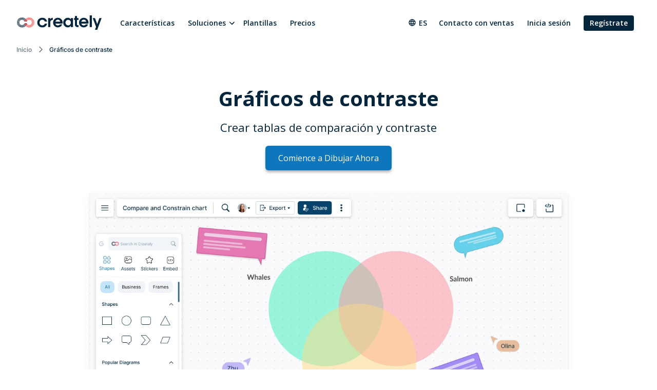

--- FILE ---
content_type: text/html
request_url: https://creately.com/es/creador-en-linea-de-comparacion-y-contraste-de-tablas/
body_size: 10749
content:
<!DOCTYPE html><html xmlns="http://www.w3.org/1999/xhtml" xml:lang="es" lang="es" class=""><head><meta charset="utf-8"><link rel="preload" href="/static/css/bundle-85446d3967.css" as="style"><link rel="preconnect" href="https://fonts.gstatic.com" crossorigin><link rel="preconnect" href="https://use.typekit.net" crossorigin><link rel="preload" href="https://fonts.gstatic.com/s/montserrat/v25/JTUSjIg1_i6t8kCHKm459WlhyyTh89Y.woff2" as="font" type="font/woff2" crossorigin><link rel="preload" href="https://fonts.gstatic.com/s/opensans/v34/memvYaGs126MiZpBA-UvWbX2vVnXBbObj2OVTS-mu0SC55I.woff2" as="font" type="font/woff2" crossorigin><link rel="preload" href="https://fonts.gstatic.com/s/inter/v12/UcC73FwrK3iLTeHuS_fvQtMwCp50KnMa1ZL7.woff2" as="font" type="font/woff2" crossorigin><link rel="preload" href="https://cdnjs.cloudflare.com/ajax/libs/font-awesome/4.7.0/fonts/fontawesome-webfont.woff2" as="font" type="font/woff2" crossorigin><link rel="preload" href="https://use.typekit.net/wmq3kaq.css" as="style" onload="this.rel='stylesheet'"><link rel="preconnect" href="https://connect.facebook.net" crossorigin><link rel="dns-prefetch" href="https://connect.facebook.net"><link rel="preconnect" href="https://www.googletagmanager.com" crossorigin><link rel="dns-prefetch" href="https://www.googletagmanager.com"><link rel="preconnect" href="https://www.google-analytics.com" crossorigin><link rel="dns-prefetch" href="https://www.google-analytics.com"><link rel="dns-prefetch" href="https://p.adsymptotic.com"><link rel="dns-prefetch" href="https://subscription.omnithrottle.com"><link rel="dns-prefetch" href="https://tracking.g2crowd.com"><link rel="dns-prefetch" href="https://s.pinimg.com"><link rel="dns-prefetch" href="https://sibautomation.com"><link rel="dns-prefetch" href="https://snap.licdn.com"><link rel="dns-prefetch" href="https://www.clarity.ms"><link rel="dns-prefetch" href="https://www.facebook.com"><link rel="dns-prefetch" href="https://www.google.com"><link rel="stylesheet" href="/static/css/bundle-85446d3967.css"><link rel="preload" href="/static/css/landing-7dc0c2c3dc.css" as="style"><link rel="stylesheet" href="/static/css/landing-7dc0c2c3dc.css"><link rel="preload" fetchpriority="high" as="image" href="/static/assets/landing-3/hero-images/compare-and-contrast-chart-maker-2.webp"><script>(function(w,d,s,l,i){w[l]=w[l]||[];w[l].push({'gtm.start':
new Date().getTime(),event:'gtm.js'});var f=d.getElementsByTagName(s)[0],
j=d.createElement(s),dl=l!='dataLayer'?'&l='+l:'';j.async=true;j.src=
'https:\/\/pr5ib.creately.com/gtm.js?id='+i+dl;f.parentNode.insertBefore(j,f);
})(window,document,'script','dataLayer','GTM-NFLJXF');</script><link href="https://gmpg.org/xfn/11" rel="profile"><meta name="viewport" content="width=device-width,initial-scale=1,maximum-scale=5"><meta name="description" content="Potente creador de gráficos de comparación y contraste. Herramienta en línea para crear gráficos de comparación y contraste que se pueden imprimir, exportar o incrustar en el sitio web. Muchos comparan y contrastan plantillas para empezar."><meta name="yandex-verification" content="1894b88c59212484"><title>Comparar y crear gráficos de contraste | Herramienta en línea para gráficos C y C | Creately</title><link rel="apple-touch-icon" sizes="180x180" href="/static/assets/common/icons/favicons-next/apple-touch-icon.png"><link rel="icon" type="image/png" sizes="32x32" href="/static/assets/common/icons/favicons-next/favicon-32x32.png"><link rel="icon" type="image/png" sizes="16x16" href="/static/assets/common/icons/favicons-next/favicon-16x16.png"><link rel="manifest" href="/static/assets/common/icons/favicons-next/site.webmanifest"><link rel="mask-icon" href="/static/assets/common/icons/favicons-next/safari-pinned-tab.svg" color="#06263d"><link rel="shortcut icon" href="/static/assets/common/icons/favicons-next/favicon.ico"><meta name="msapplication-TileColor" content="#ffffff"><meta name="msapplication-config" content="/static/assets/common/icons/favicons-next/browserconfig.xml"><meta name="theme-color" content="#ffffff"><script async src="https://www.googletagmanager.com/gtag/js?id=G-8FC8QEYJT1"></script><script>window.dataLayer = window.dataLayer || [];
  function gtag(){dataLayer.push(arguments);}

  gtag('js', new Date());
  gtag('config', 'G-8FC8QEYJT1', {
    'server_container_url': 'https:\/\/pr5ib.creately.com',
    'content_group': 'Other',
    'page_type': 'Other',
    'page_lang': 'Spanish'
  });

  function gtagSendPageView() {
    gtag('config', 'G-8FC8QEYJT1', {
      'server_container_url': 'https:\/\/pr5ib.creately.com',
      'content_group': 'Other',
      'page_type': 'Other',
      'page_lang': 'Spanish'
    });
  }</script><link rel="alternate" href="https://creately.com/lp/compare-and-contrast-graphic-organizer-online/" hreflang="en"><link rel="alternate" href="https://creately.com/lp/compare-and-contrast-graphic-organizer-online/" hreflang="x-default"><link rel="alternate" href="https://creately.com/id/lp/bandingkan-dan-bedakan-pembuat-grafik/" hreflang="id"><link rel="alternate" href="https://creately.com/es/creador-en-linea-de-comparacion-y-contraste-de-tablas/" hreflang="es"><link rel="alternate" href="https://creately.com/it/lp/generatore-compara-e-contrasta-tabelle-online/" hreflang="it"><link rel="alternate" href="https://creately.com/pt/lp/criar-tabela-comparacao-e-contraste-online/" hreflang="pt"><link rel="alternate" href="https://creately.com/fr/lp/fabricant-de-diagrammes-de-comparaison-et-de-contraste/" hreflang="fr"><link rel="alternate" href="https://creately.com/tr/lp/karşılaştırma-ve-kontrast-oluşturucu/" hreflang="tr"><link rel="alternate" href="https://creately.com/ms/lp/perbandingan-dan-pembuat-carta-kontras/" hreflang="ms"><link rel="alternate" href="https://creately.com/no/lp/Sammenlignings-diagram-verktøy/" hreflang="no"><link rel="alternate" href="https://creately.com/pl/lp/wykres-porownawczy-program/" hreflang="pl"><link rel="alternate" href="https://creately.com/vi/lp/bieu-do-so-sanh-va-tuong-phan/" hreflang="vi"><link rel="alternate" href="https://creately.com/nl/lp/vergelijken-en-contrasteren-diagram-maker/" hreflang="nl"><link rel="alternate" href="https://creately.com/de/lp/vergleichen-und-kontrast-grafische-darstellung/" hreflang="de"><link rel="alternate" href="https://creately.com/el/lp/sxediasmos-sigkrisis-antithesis/" hreflang="el"><link rel="alternate" href="https://creately.com/ru/lp/создать-диаграмму-сравнения-и-контраста/" hreflang="ru"><link rel="alternate" href="https://creately.com/he/lp/השווה-וניגודיות-גרפי-מארגן-מקוון/" hreflang="he"><link rel="alternate" href="https://creately.com/ar/lp/أداة-إنشاء-مخططات-المقارنة/" hreflang="ar"><link rel="alternate" href="https://creately.com/ja/lp/比較対照表メーカー/" hreflang="ja"><link rel="alternate" href="https://creately.com/zh/lp/compare-and-contrast-chart-maker/" hreflang="zh"><link rel="alternate" href="https://creately.com/ko/lp/비교-및-대조-메이커/" hreflang="ko"><script type="text/javascript">(function () {
        window.sib = {
            equeue: [],
            client_key: "frquwtfct2n4yih85oc0yzsk"
        };
        window.sendinblue = {};
        for (var j = ['track', 'identify', 'trackLink', 'page'], i = 0; i < j.length; i++) {
            (function (k) {
                window.sendinblue[k] = function () {
                    var arg = Array.prototype.slice.call(arguments);
                    (window.sib[k] || function () {
                        var t = {};
                        t[k] = arg;
                        window.sib.equeue.push(t);
                    })(arg[0], arg[1], arg[2]);
                };
            })(j[i]);
        }
        var n = document.createElement("script"),
            i = document.getElementsByTagName("script")[0];
        n.type = "text/javascript", n.id = "sendinblue-js", n.async = !0, n.src = "https://sibautomation.com/sa.js?key=" + window.sib.client_key, i.parentNode.insertBefore(n, i), window.sendinblue.page();
    })();</script><meta property="og:title" content="Comparar y crear gráficos de contraste | Herramienta en línea para gráficos C y C | Creately"><meta property="og:description" content="Potente creador de gráficos de comparación y contraste. Herramienta en línea para crear gráficos de comparación y contraste que se pueden imprimir, exportar o incrustar en el sitio web. Muchos comparan y contrastan plantillas para empezar."><meta property="og:type" content="website"><meta property="og:url" content="https://creately.com/es/creador-en-linea-de-comparacion-y-contraste-de-tablas/"><meta property="og:image" content="https://creately.com/static/assets/common/logos/creately/logo-on-dark-1200x630.png"><meta property="og:image:width" content="1200"><meta property="og:image:height" content="630"><meta property="og:image:type" content="image/png"><meta property="og:image::alt" content="Comparar y crear gráficos de contraste | Herramienta en línea para gráficos C y C"><meta property="og:locale" content="es"><meta property="og:site_name" content="Creately"><meta property="og:updated_time" content="2019-02-28T10:41:54&#43;05:30"><meta name="twitter:card" content="summary"><meta name="twitter:image" content="https://creately.com/static/assets/common/logos/creately/logo-on-dark-1200x630.png"><meta name="twitter:title" content="Comparar y crear gráficos de contraste | Herramienta en línea para gráficos C y C | Creately"><meta name="twitter:description" content="Potente creador de gráficos de comparación y contraste. Herramienta en línea para crear gráficos de comparación y contraste que se pueden imprimir, exportar o incrustar en el sitio web. Muchos comparan y contrastan plantillas para empezar."><meta name="twitter:image:alt" content="Comparar y crear gráficos de contraste | Herramienta en línea para gráficos C y C"><meta name="twitter:site" content="@creately"><meta name="twitter:creator" content="@creately"><script>var _paq = window._paq = window._paq || [];
     
    _paq.push(['trackPageView']);
    _paq.push(['enableLinkTracking']);
    (function() {
        var u='https:\/\/zyr83.creately.com';
        _paq.push(["setCookieDomain", "*.creately.com"]);
        _paq.push(['setTrackerUrl', u+'/matomo.php']);
        _paq.push(['setSiteId', '1']);
        var d=document, g=d.createElement('script'), s=d.getElementsByTagName('script')[0];
        g.async=true; g.src=u+'/matomo.js'; s.parentNode.insertBefore(g,s);
    })();</script><script async src="https://cdn.tolt.io/tolt.js" data-tolt="f69b2329-e55f-4c3d-846e-2cf9427c9392"></script><script type="application/ld+json">{
    "@context": "https://schema.org",
    "@graph": [
                    
{
            "@type": "BreadcrumbList",
            "itemListElement": [{
                "@type": "ListItem",
                "position": 1,
                "name": "Inicio",
                "item": "https://creately.com/es\/home\/"
            },{
                "@type": "ListItem",
                "position": 2,
                "name": "Gráficos de contraste"
            }]
        }
    ]
}</script><link rel="canonical" href="https://creately.com/es/creador-en-linea-de-comparacion-y-contraste-de-tablas/"></head><body lang="es" class="ph-js-disabled" data-pagefind-body><noscript><iframe src="https://pr5ib.creately.com/ns.html?id=GTM-NFLJXF" height="0" width="0" style="display:none;visibility:hidden"></iframe></noscript><div id="gravity-placeholder"></div><div class="bulma"><div class="content"><header class="ph-header"><nav class="navbar is-spaced" role="navigation" aria-label="main navigation"><div class="container is-fullhd"><div class="navbar-brand"><a href="/es/home/" rel="home" class="navbar-item"><div class="ph-logo" title="Creately"></div></a><a role="button" class="navbar-burger burger" aria-label="menu" aria-expanded="false" data-target="mobile-menu"><span aria-hidden="true"></span> <span aria-hidden="true"></span> <span aria-hidden="true"></span></a></div><div id="main-navbar" class="navbar-menu navbar-start"><a href="/es/tour-de-productos/" class="navbar-item">Características</a><div class="navbar-item has-dropdown is-hoverable ph-mega-menu"><div class="navbar-link">Soluciones</div><div class="navbar-dropdown"><p>Herramientas para trabajar visualmente en toda su organización</p><div class="columns"><div class="column is-8"><span>Equipos</span><div class="is-flex"><a href="/es/soluciones/software-de-planeaci%C3%B3n-de-rrhh/" class="navbar-item">Planificación de RH<p>Herramientas de planificación basadas en organigramas con datos integrados.</p></a><a href="/es/soluciones/software-de-administraci%C3%B3n-de-proyectos/" class="navbar-item">Gerencia de Proyectos<p>Planificación de proyectos Ágile con gestión integrada de tareas.</p></a><a href="/es/soluciones/planificaci%C3%B3n-de-ti-y-operaciones/" class="navbar-item">TI y operaciones<p>Herramientas de arquitectura TI y Cloud para todas las plataformas.</p></a><a href="/es/soluciones/creately-para-equipos-de-software/" class="navbar-item">Software para equipos<p>Herramientas de gestión de productos &#43; herramientas de arquitectura de software.</p></a><a href="/es/soluciones/marketing/" class="navbar-item">Marketing y Ventas<p>Planificación de campañas de marketing, brainstorming y organización de activos.</p></a><a href="/es/soluciones/fabricacion/" class="navbar-item">Producción y fabricación<p>Herramientas de análisis de procesos, cadenas de valor y sistemas.</p></a><a href="/es/soluciones/educacion/" class="navbar-item">Creately para la Educación<p>Un espacio de trabajo visual para estudiantes y educadores.</p></a></div></div><div class="column is-4"><span>Casos de uso</span> <a href="/es/lp/pizarra-online/" class="navbar-item">Colaboración Visual<p>Organice reuniones, workshops u obtenga feedback.</p></a><a href="/es/soluciones/software-de-ejecuci%C3%B3n-de-estrategias/" class="navbar-item">Estrategia y planificación<p>Idea para correr en una sola pantalla colaborativa.</p></a><a href="/es/soluciones/administraci%C3%B3n-de-procesos-de-negocio/" class="navbar-item">Gestión de Procesos de Negocio<p>Documentar, planificar y optimizar los procesos de negocio.</p></a><a href="/es/empresa/?lead_source=EnterpriseHome" class="navbar-item">Creately para empresas<p>Colaboración en línea de nivel empresarial y gestión del trabajo.</p></a></div></div></div></div><a href="/diagram-community/popular-es" class="navbar-item">Plantillas </a><a href="/es/planes/" class="navbar-item">Precios</a><div class="navbar-item navbar-end"><div class="navbar-item has-dropdown ph-is-clickable ph-lang-menu"><div class="navbar-link is-arrowless"><svg class="ph-lang-icon" width="16" height="16" viewBox="0 0 16 16" fill="none" xmlns="http://www.w3.org/2000/svg"><path d="M7.99325 1.33337C4.31325 1.33337 1.33325 4.32004 1.33325 8.00004C1.33325 11.68 4.31325 14.6667 7.99325 14.6667C11.6799 14.6667 14.6666 11.68 14.6666 8.00004C14.6666 4.32004 11.6799 1.33337 7.99325 1.33337ZM12.6133 5.33337H10.6466C10.4333 4.50004 10.1266 3.70004 9.72659 2.96004C10.9533 3.38004 11.9733 4.23337 12.6133 5.33337ZM7.99992 2.69337C8.55325 3.49337 8.98659 4.38004 9.27325 5.33337H6.72659C7.01325 4.38004 7.44659 3.49337 7.99992 2.69337ZM2.83992 9.33337C2.73325 8.90671 2.66659 8.46004 2.66659 8.00004C2.66659 7.54004 2.73325 7.09337 2.83992 6.66671H5.09325C5.03992 7.10671 4.99992 7.54671 4.99992 8.00004C4.99992 8.45337 5.03992 8.89337 5.09325 9.33337H2.83992ZM3.38659 10.6667H5.35325C5.56659 11.5 5.87325 12.3 6.27325 13.04C5.04659 12.62 4.02659 11.7734 3.38659 10.6667ZM5.35325 5.33337H3.38659C4.02659 4.22671 5.04659 3.38004 6.27325 2.96004C5.87325 3.70004 5.56659 4.50004 5.35325 5.33337ZM7.99992 13.3067C7.44659 12.5067 7.01325 11.62 6.72659 10.6667H9.27325C8.98659 11.62 8.55325 12.5067 7.99992 13.3067ZM9.55992 9.33337H6.43992C6.37992 8.89337 6.33325 8.45337 6.33325 8.00004C6.33325 7.54671 6.37992 7.10004 6.43992 6.66671H9.55992C9.61992 7.10004 9.66659 7.54671 9.66659 8.00004C9.66659 8.45337 9.61992 8.89337 9.55992 9.33337ZM9.72659 13.04C10.1266 12.3 10.4333 11.5 10.6466 10.6667H12.6133C11.9733 11.7667 10.9533 12.62 9.72659 13.04ZM10.9066 9.33337C10.9599 8.89337 10.9999 8.45337 10.9999 8.00004C10.9999 7.54671 10.9599 7.10671 10.9066 6.66671H13.1599C13.2666 7.09337 13.3333 7.54004 13.3333 8.00004C13.3333 8.46004 13.2666 8.90671 13.1599 9.33337H10.9066Z" fill="white"/></svg> es</div><div class="navbar-dropdown ph-lang-dropdown"><a href="https://creately.com/ar/lp/%D8%A3%D8%AF%D8%A7%D8%A9-%D8%A5%D9%86%D8%B4%D8%A7%D8%A1-%D9%85%D8%AE%D8%B7%D8%B7%D8%A7%D8%AA-%D8%A7%D9%84%D9%85%D9%82%D8%A7%D8%B1%D9%86%D8%A9/" class="ph-lang-switcher-ar navbar-item">العربية </a><a href="https://creately.com/de/lp/vergleichen-und-kontrast-grafische-darstellung/" class="ph-lang-switcher-de navbar-item">Deutsch </a><a href="https://creately.com/el/lp/sxediasmos-sigkrisis-antithesis/" class="ph-lang-switcher-el navbar-item">Ελληνικά </a><a href="https://creately.com/lp/compare-and-contrast-graphic-organizer-online/" class="ph-lang-switcher-en navbar-item">English </a><a href="https://creately.com/es/creador-en-linea-de-comparacion-y-contraste-de-tablas/" class="ph-lang-switcher-es navbar-item">Español </a><a href="https://creately.com/fr/lp/fabricant-de-diagrammes-de-comparaison-et-de-contraste/" class="ph-lang-switcher-fr navbar-item">Français </a><a href="https://creately.com/he/lp/%D7%94%D7%A9%D7%95%D7%95%D7%94-%D7%95%D7%A0%D7%99%D7%92%D7%95%D7%93%D7%99%D7%95%D7%AA-%D7%92%D7%A8%D7%A4%D7%99-%D7%9E%D7%90%D7%A8%D7%92%D7%9F-%D7%9E%D7%A7%D7%95%D7%95%D7%9F/" class="ph-lang-switcher-he navbar-item">עברית </a><a href="https://creately.com/id/lp/bandingkan-dan-bedakan-pembuat-grafik/" class="ph-lang-switcher-id navbar-item">Bahasa Indonesia </a><a href="https://creately.com/it/lp/generatore-compara-e-contrasta-tabelle-online/" class="ph-lang-switcher-it navbar-item">Italiano </a><a href="https://creately.com/ja/lp/%E6%AF%94%E8%BC%83%E5%AF%BE%E7%85%A7%E8%A1%A8%E3%83%A1%E3%83%BC%E3%82%AB%E3%83%BC/" class="ph-lang-switcher-ja navbar-item">日本語 </a><a href="https://creately.com/ko/lp/%EB%B9%84%EA%B5%90-%EB%B0%8F-%EB%8C%80%EC%A1%B0-%EB%A9%94%EC%9D%B4%EC%BB%A4/" class="ph-lang-switcher-ko navbar-item">한국어 </a><a href="https://creately.com/ms/lp/perbandingan-dan-pembuat-carta-kontras/" class="ph-lang-switcher-ms navbar-item">Melayu </a><a href="https://creately.com/nl/lp/vergelijken-en-contrasteren-diagram-maker/" class="ph-lang-switcher-nl navbar-item">Nederlands </a><a href="https://creately.com/no/lp/Sammenlignings-diagram-verkt%C3%B8y/" class="ph-lang-switcher-no navbar-item">Norsk </a><a href="https://creately.com/pl/lp/wykres-porownawczy-program/" class="ph-lang-switcher-pl navbar-item">Polski </a><a href="https://creately.com/pt/lp/criar-tabela-comparacao-e-contraste-online/" class="ph-lang-switcher-pt navbar-item">Português </a><a href="https://creately.com/ru/lp/%D1%81%D0%BE%D0%B7%D0%B4%D0%B0%D1%82%D1%8C-%D0%B4%D0%B8%D0%B0%D0%B3%D1%80%D0%B0%D0%BC%D0%BC%D1%83-%D1%81%D1%80%D0%B0%D0%B2%D0%BD%D0%B5%D0%BD%D0%B8%D1%8F-%D0%B8-%D0%BA%D0%BE%D0%BD%D1%82%D1%80%D0%B0%D1%81%D1%82%D0%B0/" class="ph-lang-switcher-ru navbar-item">Русский </a><a href="https://creately.com/tr/lp/kar%C5%9F%C4%B1la%C5%9Ft%C4%B1rma-ve-kontrast-olu%C5%9Fturucu/" class="ph-lang-switcher-tr navbar-item">Türkçe </a><a href="https://creately.com/vi/lp/bieu-do-so-sanh-va-tuong-phan/" class="ph-lang-switcher-vi navbar-item">Tiếng Việt </a><a href="https://creately.com/zh/lp/compare-and-contrast-chart-maker/" class="ph-lang-switcher-zh navbar-item">简体中文</a></div></div><a href="/es/contacto-ventas/?lead_source=ContactSalesHome" class="navbar-item">Contacto con ventas</a><div class="is-hidden-mobile is-hidden-tablet-only ph-auth-links"><div id="auth-links-anonymous" class=""><div class="field is-grouped"><p class="control"><a href="/es/login/" class="navbar-item ph-login-link" data-testid="signin">Inicia sesión</a></p><p class="control"><a href="/es/register/" class="button is-link ph-auth-btn ph-sign-up-btn" data-testid="signup">Regístrate</a></p></div></div><div id="auth-links-auth" class="is-hidden ph-app-btn"><div class="field is-grouped"><a href="/demo-start/" class="button is-link ph-auth-btn ph-sign-up-btn">Ir a la aplicación</a><div class="navbar-item has-dropdown is-hoverable"><a href="#" class="navbar-link ph-navbar-user-image"><i class="fa fa-user" aria-hidden="true"></i> <span id="navbar-user-image"></span></a><div class="navbar-dropdown is-right"><span onclick="gravityAuth.logOutUser();" class="navbar-item ph-sign-out">Cerrar sesión</span></div></div></div></div></div></div></div><div id="mobile-menu" class="navbar-menu ph-header-mobile-menu is-hidden-desktop"><ul><li><a class="navbar-item" href="/es/home/" title="">Inicio</a></li><div class="navbar-item has-dropdown"><div class="navbar-link">Soluciones</div><div class="navbar-dropdown"><a href="/es/soluciones/software-de-ejecuci%C3%B3n-de-estrategias/" class="navbar-item">Software de Ejecución de Estrategias </a><a href="/es/soluciones/software-de-planeaci%C3%B3n-de-rrhh/" class="navbar-item">Software de Planeación de RRHH </a><a href="/es/soluciones/planificaci%C3%B3n-de-ti-y-operaciones/" class="navbar-item">Planificación de TI y Operaciones </a><a href="/es/soluciones/software-de-administraci%C3%B3n-de-proyectos/" class="navbar-item">Software de Administración de Proyectos </a><a href="/es/soluciones/administraci%C3%B3n-de-procesos-de-negocio/" class="navbar-item">Administración de procesos de negocio </a><a href="/es/soluciones/creately-para-equipos-de-software/" class="navbar-item">Creately para Equipos de Software </a><a href="/es/soluciones/fabricacion" class="navbar-item">Planificación de Producción y Fabricación</a></div></div><li><a class="navbar-item" href="/es/planes/" title="">Planes</a></li><li><a class="navbar-item" href="/es/tour-de-productos/" title="">Características</a></li><li><a class="navbar-item" href="/diagram-community/popular-es" title="">Plantillas</a></li><li><a class="navbar-item" href="/blog/es/" title="">Blog</a></li><li><a class="navbar-item" href="/affiliate-program/" title="">Programa de Afiliados</a></li><li><a class="navbar-item" href="/es/empresa/?lead_source=EnterpriseHome" title="">Empresa</a></li><li><a class="navbar-item" href="/es/contacto-ventas/" title="">Contacto con ventas</a></li></ul><div class="navbar-item has-dropdown is-hoverable ph-lang-menu ph-mobile-lang-menu"><div class="navbar-link is-arrowless"><svg class="ph-lang-icon" width="16" height="16" viewBox="0 0 16 16" fill="none" xmlns="http://www.w3.org/2000/svg"><path d="M7.99325 1.33337C4.31325 1.33337 1.33325 4.32004 1.33325 8.00004C1.33325 11.68 4.31325 14.6667 7.99325 14.6667C11.6799 14.6667 14.6666 11.68 14.6666 8.00004C14.6666 4.32004 11.6799 1.33337 7.99325 1.33337ZM12.6133 5.33337H10.6466C10.4333 4.50004 10.1266 3.70004 9.72659 2.96004C10.9533 3.38004 11.9733 4.23337 12.6133 5.33337ZM7.99992 2.69337C8.55325 3.49337 8.98659 4.38004 9.27325 5.33337H6.72659C7.01325 4.38004 7.44659 3.49337 7.99992 2.69337ZM2.83992 9.33337C2.73325 8.90671 2.66659 8.46004 2.66659 8.00004C2.66659 7.54004 2.73325 7.09337 2.83992 6.66671H5.09325C5.03992 7.10671 4.99992 7.54671 4.99992 8.00004C4.99992 8.45337 5.03992 8.89337 5.09325 9.33337H2.83992ZM3.38659 10.6667H5.35325C5.56659 11.5 5.87325 12.3 6.27325 13.04C5.04659 12.62 4.02659 11.7734 3.38659 10.6667ZM5.35325 5.33337H3.38659C4.02659 4.22671 5.04659 3.38004 6.27325 2.96004C5.87325 3.70004 5.56659 4.50004 5.35325 5.33337ZM7.99992 13.3067C7.44659 12.5067 7.01325 11.62 6.72659 10.6667H9.27325C8.98659 11.62 8.55325 12.5067 7.99992 13.3067ZM9.55992 9.33337H6.43992C6.37992 8.89337 6.33325 8.45337 6.33325 8.00004C6.33325 7.54671 6.37992 7.10004 6.43992 6.66671H9.55992C9.61992 7.10004 9.66659 7.54671 9.66659 8.00004C9.66659 8.45337 9.61992 8.89337 9.55992 9.33337ZM9.72659 13.04C10.1266 12.3 10.4333 11.5 10.6466 10.6667H12.6133C11.9733 11.7667 10.9533 12.62 9.72659 13.04ZM10.9066 9.33337C10.9599 8.89337 10.9999 8.45337 10.9999 8.00004C10.9999 7.54671 10.9599 7.10671 10.9066 6.66671H13.1599C13.2666 7.09337 13.3333 7.54004 13.3333 8.00004C13.3333 8.46004 13.2666 8.90671 13.1599 9.33337H10.9066Z" fill="white"/></svg> es</div><div class="navbar-dropdown ph-lang-dropdown ph-mobile-lang-dropdown"><a href="https://creately.com/ar/lp/%D8%A3%D8%AF%D8%A7%D8%A9-%D8%A5%D9%86%D8%B4%D8%A7%D8%A1-%D9%85%D8%AE%D8%B7%D8%B7%D8%A7%D8%AA-%D8%A7%D9%84%D9%85%D9%82%D8%A7%D8%B1%D9%86%D8%A9/" class="ph-lang-switcher-ar navbar-item">العربية </a><a href="https://creately.com/de/lp/vergleichen-und-kontrast-grafische-darstellung/" class="ph-lang-switcher-de navbar-item">Deutsch </a><a href="https://creately.com/el/lp/sxediasmos-sigkrisis-antithesis/" class="ph-lang-switcher-el navbar-item">Ελληνικά </a><a href="https://creately.com/lp/compare-and-contrast-graphic-organizer-online/" class="ph-lang-switcher-en navbar-item">English </a><a href="https://creately.com/es/creador-en-linea-de-comparacion-y-contraste-de-tablas/" class="ph-lang-switcher-es navbar-item">Español </a><a href="https://creately.com/fr/lp/fabricant-de-diagrammes-de-comparaison-et-de-contraste/" class="ph-lang-switcher-fr navbar-item">Français </a><a href="https://creately.com/he/lp/%D7%94%D7%A9%D7%95%D7%95%D7%94-%D7%95%D7%A0%D7%99%D7%92%D7%95%D7%93%D7%99%D7%95%D7%AA-%D7%92%D7%A8%D7%A4%D7%99-%D7%9E%D7%90%D7%A8%D7%92%D7%9F-%D7%9E%D7%A7%D7%95%D7%95%D7%9F/" class="ph-lang-switcher-he navbar-item">עברית </a><a href="https://creately.com/id/lp/bandingkan-dan-bedakan-pembuat-grafik/" class="ph-lang-switcher-id navbar-item">Bahasa Indonesia </a><a href="https://creately.com/it/lp/generatore-compara-e-contrasta-tabelle-online/" class="ph-lang-switcher-it navbar-item">Italiano </a><a href="https://creately.com/ja/lp/%E6%AF%94%E8%BC%83%E5%AF%BE%E7%85%A7%E8%A1%A8%E3%83%A1%E3%83%BC%E3%82%AB%E3%83%BC/" class="ph-lang-switcher-ja navbar-item">日本語 </a><a href="https://creately.com/ko/lp/%EB%B9%84%EA%B5%90-%EB%B0%8F-%EB%8C%80%EC%A1%B0-%EB%A9%94%EC%9D%B4%EC%BB%A4/" class="ph-lang-switcher-ko navbar-item">한국어 </a><a href="https://creately.com/ms/lp/perbandingan-dan-pembuat-carta-kontras/" class="ph-lang-switcher-ms navbar-item">Melayu </a><a href="https://creately.com/nl/lp/vergelijken-en-contrasteren-diagram-maker/" class="ph-lang-switcher-nl navbar-item">Nederlands </a><a href="https://creately.com/no/lp/Sammenlignings-diagram-verkt%C3%B8y/" class="ph-lang-switcher-no navbar-item">Norsk </a><a href="https://creately.com/pl/lp/wykres-porownawczy-program/" class="ph-lang-switcher-pl navbar-item">Polski </a><a href="https://creately.com/pt/lp/criar-tabela-comparacao-e-contraste-online/" class="ph-lang-switcher-pt navbar-item">Português </a><a href="https://creately.com/ru/lp/%D1%81%D0%BE%D0%B7%D0%B4%D0%B0%D1%82%D1%8C-%D0%B4%D0%B8%D0%B0%D0%B3%D1%80%D0%B0%D0%BC%D0%BC%D1%83-%D1%81%D1%80%D0%B0%D0%B2%D0%BD%D0%B5%D0%BD%D0%B8%D1%8F-%D0%B8-%D0%BA%D0%BE%D0%BD%D1%82%D1%80%D0%B0%D1%81%D1%82%D0%B0/" class="ph-lang-switcher-ru navbar-item">Русский </a><a href="https://creately.com/tr/lp/kar%C5%9F%C4%B1la%C5%9Ft%C4%B1rma-ve-kontrast-olu%C5%9Fturucu/" class="ph-lang-switcher-tr navbar-item">Türkçe </a><a href="https://creately.com/vi/lp/bieu-do-so-sanh-va-tuong-phan/" class="ph-lang-switcher-vi navbar-item">Tiếng Việt </a><a href="https://creately.com/zh/lp/compare-and-contrast-chart-maker/" class="ph-lang-switcher-zh navbar-item">简体中文</a></div></div></div></div></nav><div class="container is-fullhd"><nav class="breadcrumb ph-breadcrumb" aria-label="breadcrumbs"><ul><li class="ph-breadcrumb-item"><a href="/es/home/">Inicio</a></li><li class="is-active ph-breadcrumb-item"><span>Gráficos de contraste</span></li></ul></nav></div><div class="hero ph-padding-top-20 ph-padding-top-60-desktop"><div class="hero-body is-paddingless"><div class="container has-text-centered"><div class="columns"><div class="column"><h1 class="title">Gráficos de contraste</h1><h2 class="subtitle">Crear tablas de comparación y contraste</h2><a id="ph-lp-btn-hero" href="https://creately.com/demo-start/?tempId=odt0sUsWjmQ" class="button is-large is-primary is-hidden-touch ph-margin-bottom-20 ph-btn-trynow ph-has-button-shadow ph-cta">Comience a Dibujar Ahora</a></div></div><div class="columns is-centered ph-hero-lp-image"><div class="column is-10"><div class="ph-flex-column ph-flex-align-baseline"><img src="/static/assets/landing-3/hero-images/compare-and-contrast-chart-maker-2.webp" alt="Gráficos de contraste" width="931" height="426"></div></div></div><div class="ph-hero-lp-image-link"><div class="columns is-centered"><div class="column is-10"><div class="ph-flex-column ph-flex-align-baseline"><a href="https://creately.com/demo-start/?tempId=odt0sUsWjmQ" class="ph-image-trynow"><img src="/static/assets/landing-3/hero-images/compare-and-contrast-chart-maker-2.webp" alt="Gráficos de contraste" width="931" height="426"></a></div></div></div></div></div></div></div></header><section class="ph-padding-top-20 ph-padding-top-80-desktop ph-padding-bottom-80 ph-customers-list"><div class="container has-text-centered"><div class="columns is-centered is-gapless"><div class="column is-10"><h3 class="is-size-5 is-size-4-desktop ph-primary-font-color">Más de 10 millones de personas, miles de equipos ya utilizan Creately</h3><div class="swiper-container swiper ph-sc-block-customer-list-all"><div class="swiper-wrapper"><div class="swiper-slide"><svg class="sprite-customer-logo" width="91" height="21"><use xlink:href="/static/assets/common/logos/customers/customer-logos-gray-2025.svg#netflix"></use></svg></div><div class="swiper-slide"><svg class="sprite-customer-logo" width="65" height="65"><use xlink:href="/static/assets/common/logos/customers/customer-logos-gray-2025.svg#nasa"></use></svg></div><div class="swiper-slide"><svg class="sprite-customer-logo" width="38" height="28"><use xlink:href="/static/assets/common/logos/customers/customer-logos-gray-2025.svg#citi"></use></svg></div><div class="swiper-slide"><svg class="sprite-customer-logo" width="115" height="22"><use xlink:href="/static/assets/common/logos/customers/customer-logos-gray-2025.svg#facebook"></use></svg></div><div class="swiper-slide"><svg class="sprite-customer-logo" width="33" height="50"><use xlink:href="/static/assets/common/logos/customers/customer-logos-gray-2025.svg#d360"></use></svg></div><div class="swiper-slide"><svg class="sprite-customer-logo" width="101" height="31"><use xlink:href="/static/assets/common/logos/customers/customer-logos-gray-2025.svg#national-geographic"></use></svg></div><div class="swiper-slide"><svg class="sprite-customer-logo" width="48" height="48"><use xlink:href="/static/assets/common/logos/customers/customer-logos-gray-2025.svg#intel"></use></svg></div><div class="swiper-slide"><svg class="sprite-customer-logo" width="99" height="28"><use xlink:href="/static/assets/common/logos/customers/customer-logos-gray-2025.svg#paypal"></use></svg></div><div class="swiper-slide"><svg class="sprite-customer-logo" width="94" height="64"><use xlink:href="/static/assets/common/logos/customers/customer-logos-gray-2025.svg#australian-government-department-of-finance"></use></svg></div><div class="swiper-slide"><svg class="sprite-customer-logo" width="94" height="29"><use xlink:href="/static/assets/common/logos/customers/customer-logos-gray-2025.svg#amazon"></use></svg></div><div class="swiper-slide"><svg class="sprite-customer-logo" width="119" height="52"><use xlink:href="/static/assets/common/logos/customers/customer-logos-gray-2025.svg#zoho"></use></svg></div><div class="swiper-slide"><svg class="sprite-customer-logo" width="58" height="58"><use xlink:href="/static/assets/common/logos/customers/customer-logos-gray-2025.svg#american-express"></use></svg></div></div></div></div></div></div></section><section id="landing-content"><div class="content"><div class="container"><div class="columns is-vcentered is-desktop is-gapless"><div class="column is-6-desktop"><div class="columns ph-lp-feature"><div class="column"><h2 class="has-text-centered has-text-left-desktop is-size-4 is-size-2-desktop">Poderosas funciones para hacer comparaciones rápidas</h2><div class="is-hidden-desktop"><svg width="100%" height="100%" viewBox="0 0 700 490" version="1.1" xmlns="http://www.w3.org/2000/svg" xmlns:xlink="http://www.w3.org/1999/xlink"><image x="0" y="60" width="685" height="392" xlink:href="/static/assets/common/shortcodes/feature-landing-right/_lang-en/background-01.svg"/><image x="45" y="89" width="640" height="315" xlink:href="/static/assets/landing/illustrations/_lang-en/compare-and-contrast/feature-image-01.svg"/><g transform="translate(40,0)"><path d="M249 1H1V471H249V1Z" fill="white" stroke="#ECECEC" stroke-miterlimit="10"/></g><image x="55" y="25" width="219" height="430" xlink:href="/static/assets/common/app/_lang-es/library-panels/library-panel-simple-shapes-01.svg"/></svg></div><p>Cree organizadores gráficos de comparación y contraste sorprendentemente rápidos con funciones prácticas. Formas, iconos y estilos diseñados por expertos para crear comparaciones visualmente atractivas.</p><ul><li>Diversas plantillas de comparación y contraste, incluyendo diagramas de Venn, Ycharts, gráficos T, etc.</li><li>Paleta de colores temáticos para personalizar sus tablas de comparación y contraste como un profesional</li><li>Búsqueda incorporada para importar imágenes y clipart para darle sabor a sus tablas de comparación</li></ul></div></div></div><div class="column is-6-desktop is-hidden-touch has-text-right"><div class="ph-lp-feature-svg"><svg width="100%" height="100%" viewBox="0 0 700 490" version="1.1" xmlns="http://www.w3.org/2000/svg" xmlns:xlink="http://www.w3.org/1999/xlink"><image x="0" y="60" width="685" height="392" xlink:href="/static/assets/common/shortcodes/feature-landing-right/_lang-en/background-01.svg"/><image x="45" y="89" width="640" height="315" xlink:href="/static/assets/landing/illustrations/_lang-en/compare-and-contrast/feature-image-01.svg"/><g transform="translate(40,0)"><path d="M249 1H1V471H249V1Z" fill="white" stroke="#ECECEC" stroke-miterlimit="10"/></g><image x="55" y="25" width="219" height="430" xlink:href="/static/assets/common/app/_lang-es/library-panels/library-panel-simple-shapes-01.svg"/></svg></div></div></div></div><div class="container"><div class="columns is-vcentered is-desktop is-gapless"><div class="column is-6-desktop is-hidden-touch"><div class="ph-pulled-right-fullhd ph-lp-feature-svg"><svg width="100%" height="100%" viewBox="0 0 700 490" version="1.1" xmlns="http://www.w3.org/2000/svg" xmlns:xlink="http://www.w3.org/1999/xlink"><image x="0" y="0" width="580" height="432" xlink:href="/static/assets/common/shortcodes/feature-landing-left/_lang-es/background-flowchart-01.svg"/><image x="25" y="50" width="558" height="350" xlink:href="/static/assets/common/shortcodes/feature-landing-left/_lang-es/left-panel-shared-users-01.svg"/><image x="255" y="10" width="389" height="438" xlink:href="/static/assets/common/shortcodes/feature-landing-left/_lang-es/right-panel-shared-01.svg"/></svg></div></div><div class="column is-6-desktop"><div class="columns ph-lp-feature"><div class="column"><h2 class="has-text-centered has-text-left-desktop is-size-4 is-size-2-desktop">Múltiples opciones de exportación y presentación</h2><div class="is-hidden-desktop"><svg width="100%" height="100%" viewBox="0 0 700 490" version="1.1" xmlns="http://www.w3.org/2000/svg" xmlns:xlink="http://www.w3.org/1999/xlink"><image x="0" y="0" width="580" height="432" xlink:href="/static/assets/common/shortcodes/feature-landing-left/_lang-es/background-flowchart-01.svg"/><image x="25" y="50" width="558" height="350" xlink:href="/static/assets/common/shortcodes/feature-landing-left/_lang-es/left-panel-shared-users-01.svg"/><image x="255" y="10" width="389" height="438" xlink:href="/static/assets/common/shortcodes/feature-landing-left/_lang-es/right-panel-shared-01.svg"/></svg></div><p>Múltiples opciones para exportar sus plantillas de comparación y contraste, ya sea que desee tomar impresiones de alta calidad, incrustarlas en su blog o en sus presentaciones.</p><ul><li>Descargue gratis y realice impresiones rápidas</li><li>Exportación de SVG a imágenes escalables y nítidas</li><li>Exportación como imágenes para incluir en documentos de Word y presentaciones de PowerPoint</li></ul></div></div></div></div></div></div></section><section class="ph-padding-top-20 ph-padding-top-40-desktop ph-padding-bottom-20 ph-padding-bottom-60-desktop ph-integrations"><div class="container"><div class="ph-ucp-v1"><div class="columns is-centered"><div class="column has-text-centered is-10-widescreen"><h2 class="is-size-3 is-size-2-desktop has-text-weight-light">Trabaja con las herramientas que te gustan</h2><h3 class="is-size-6 is-size-5-desktop has-text-weight-light">Integraciones cuidadosamente diseñadas con las plataformas que usas todos los días</h3></div></div><div class="columns is-centered"><div class="column has-text-centered"><img class="ph-lazyload" data-src="/static/assets/common/partials/block-integrations/creately-integrations.webp" alt="Trabaja con las herramientas que te gustan" width="1121" height="497"></div></div></div></div></section><section class="ph-padding-top-20 ph-padding-bottom-20 ph-padding-top-60-desktop ph-padding-bottom-60-desktop ph-lp-templates"><div class="container has-text-centered"><div class="columns is-centered"><div class="column is-10-widescreen"><h2 class="is-size-4 is-size-2-desktop">Explore miles de plantillas gratuitas de alta calidad</h2><h3 class="is-size-7 is-size-4-desktop">plantillas dibujadas profesionalmente para casi todos los escenarios imaginables</h3><div class="ph-lp-templates-tab"><ul><li data-target="marketing-teams" class="tab-item is-active"><a href="#marketing-teams" class="ph-flex-column ph-flex-align-center"><img class="ph-lazyload" data-src="/static/assets/landing/template-category-icons/marketing-teams.svg" alt="Equipos de Marketing" width="80" height="120"> <span>Equipos de Marketing</span></a></li><li data-target="it-teams" class="tab-item"><a href="#it-teams" class="ph-flex-column ph-flex-align-center"><img class="ph-lazyload" data-src="/static/assets/landing/template-category-icons/it-teams.svg" alt="Equipos de TI" width="80" height="120"> <span>Equipos de TI</span></a></li><li data-target="software-teams" class="tab-item"><a href="#software-teams" class="ph-flex-column ph-flex-align-center"><img class="ph-lazyload" data-src="/static/assets/landing/template-category-icons/software-teams.svg" alt="Equipos de Software" width="80" height="120"> <span>Equipos de Software</span></a></li><li data-target="hr-teams" class="tab-item"><a href="#hr-teams" class="ph-flex-column ph-flex-align-center"><img class="ph-lazyload" data-src="/static/assets/landing/template-category-icons/hr-teams.svg" alt="Equipos de RRHH" width="80" height="120"> <span>Equipos de RRHH</span></a></li><li data-target="education-teams" class="tab-item"><a href="#education-teams" class="ph-flex-column ph-flex-align-center"><img class="ph-lazyload" data-src="/static/assets/landing/template-category-icons/education-teams.svg" alt="Equipos de Educación" width="80" height="120"> <span>Equipos de Educación</span></a></li></ul></div><div class="columns is-centered"><div class="column is-10-fullhd"><div class="tab-content"><div class="tab-pane" id="marketing-teams"><div class="columns"><div class="column is-4"><section class="ph-lp-templates-section"><article><div class="ph-lp-templates-section-inner"><div class="has-text-centered"><a href="#j71elz4h3" class="ph-lp-tpl-item" data-image="/static/assets/landing/templates/flowchart-product-launch-process-flowchart-j71elz4h3.svg" data-name="Lanzamiento de productos - Diagrama de flujo del proceso" data-id="j71elz4h3"><img class="ph-lazyload" data-src="/static/assets/landing/templates/flowchart-product-launch-process-flowchart-j71elz4h3.png" alt="Lanzamiento de productos - Diagrama de flujo del proceso" width="292" height="292"><div class="ph-lp-templates-section-title"><p>Lanzamiento de productos - Diagrama de flujo del proceso</p></div></a></div></div></article></section></div><div class="column is-4"><section class="ph-lp-templates-section"><article><div class="ph-lp-templates-section-inner"><div class="has-text-centered"><a href="#jk245xpy5" class="ph-lp-tpl-item" data-image="/static/assets/landing/templates/flowchart-decision-making-flowchart-template-jk245xpy5.svg" data-name="Plantilla de diagrama de flujo para la toma de decisiones" data-id="jk245xpy5"><img class="ph-lazyload" data-src="/static/assets/landing/templates/flowchart-decision-making-flowchart-template-jk245xpy5.png" alt="Plantilla de diagrama de flujo para la toma de decisiones" width="292" height="292"><div class="ph-lp-templates-section-title"><p>Plantilla de diagrama de flujo para la toma de decisiones</p></div></a></div></div></article></section></div><div class="column is-4"><section class="ph-lp-templates-section"><article><div class="ph-lp-templates-section-inner"><div class="has-text-centered"><a href="#jma3qob44" class="ph-lp-tpl-item" data-image="/static/assets/landing/templates/flowchart-workflow-process-jma3qob44.svg" data-name="Proceso del flujo de trabajo" data-id="jma3qob44"><img class="ph-lazyload" data-src="/static/assets/landing/templates/flowchart-workflow-process-jma3qob44.png" alt="Proceso del flujo de trabajo" width="292" height="292"><div class="ph-lp-templates-section-title"><p>Proceso del flujo de trabajo</p></div></a></div></div></article></section></div></div></div><div class="tab-pane is-hidden" id="it-teams"><div class="columns"><div class="column is-4"><section class="ph-lp-templates-section"><article><div class="ph-lp-templates-section-inner"><div class="has-text-centered"><a href="#jnyfdoxq" class="ph-lp-tpl-item" data-image="/static/assets/landing/templates/flowchart-swimlane-diagram-example-jnyfdoxq.svg" data-name="Ejemplo de diagrama de carril de natación" data-id="jnyfdoxq"><img class="ph-lazyload" data-src="/static/assets/landing/templates/flowchart-swimlane-diagram-example-jnyfdoxq.png" alt="Ejemplo de diagrama de carril de natación" width="292" height="292"><div class="ph-lp-templates-section-title"><p>Ejemplo de diagrama de carril de natación</p></div></a></div></div></article></section></div><div class="column is-4"><section class="ph-lp-templates-section"><article><div class="ph-lp-templates-section-inner"><div class="has-text-centered"><a href="#jnpk5blx" class="ph-lp-tpl-item" data-image="/static/assets/landing/templates/flowchart-process-flow-jnpk5blx.svg" data-name="Flujo de procesos" data-id="jnpk5blx"><img class="ph-lazyload" data-src="/static/assets/landing/templates/flowchart-process-flow-jnpk5blx-thumb.svg" alt="Flujo de procesos" width="292" height="292"><div class="ph-lp-templates-section-title"><p>Flujo de procesos</p></div></a></div></div></article></section></div><div class="column is-4"><section class="ph-lp-templates-section"><article><div class="ph-lp-templates-section-inner"><div class="has-text-centered"><a href="#j274b8004" class="ph-lp-tpl-item" data-image="/static/assets/landing/templates/flowchart-flowchart-template-with-two-paths-one-decision-j274b8004.svg" data-name="Plantilla de diagrama de flujo con dos rutas (una decisión)" data-id="j274b8004"><img class="ph-lazyload" data-src="/static/assets/landing/templates/flowchart-flowchart-template-with-two-paths-one-decision-j274b8004.png" alt="Plantilla de diagrama de flujo con dos rutas (una decisión)" width="292" height="292"><div class="ph-lp-templates-section-title"><p>Plantilla de diagrama de flujo con dos rutas (una decisión)</p></div></a></div></div></article></section></div></div></div><div class="tab-pane is-hidden" id="software-teams"><div class="columns"><div class="column is-4"><section class="ph-lp-templates-section"><article><div class="ph-lp-templates-section-inner"><div class="has-text-centered"><a href="#jma3qob45" class="ph-lp-tpl-item" data-image="/static/assets/landing/templates/flowchart-web-site-design-workflow-jma3qob45.svg" data-name="Flujo de trabajo de diseño de sitios web" data-id="jma3qob45"><img class="ph-lazyload" data-src="/static/assets/landing/templates/flowchart-web-site-design-workflow-jma3qob45.png" alt="Flujo de trabajo de diseño de sitios web" width="292" height="292"><div class="ph-lp-templates-section-title"><p>Flujo de trabajo de diseño de sitios web</p></div></a></div></div></article></section></div><div class="column is-4"><section class="ph-lp-templates-section"><article><div class="ph-lp-templates-section-inner"><div class="has-text-centered"><a href="#imwx6vab1" class="ph-lp-tpl-item" data-image="/static/assets/landing/templates/flowchart-help-desk-flowchart-example-imwx6vab1.svg" data-name="Ejemplo de diagrama de flujo del servicio de asistencia técnica" data-id="imwx6vab1"><img class="ph-lazyload" data-src="/static/assets/landing/templates/flowchart-help-desk-flowchart-example-imwx6vab1.png" alt="Ejemplo de diagrama de flujo del servicio de asistencia técnica" width="292" height="292"><div class="ph-lp-templates-section-title"><p>Ejemplo de diagrama de flujo del servicio de asistencia técnica</p></div></a></div></div></article></section></div><div class="column is-4"><section class="ph-lp-templates-section"><article><div class="ph-lp-templates-section-inner"><div class="has-text-centered"><a href="#jkc34kr71" class="ph-lp-tpl-item" data-image="/static/assets/landing/templates/flowchart-lead-conversion-process-flowchart-jkc34kr71.svg" data-name="Diagrama de flujo del proceso de conversión de clientes potenciales" data-id="jkc34kr71"><img class="ph-lazyload" data-src="/static/assets/landing/templates/flowchart-lead-conversion-process-flowchart-jkc34kr71.png" alt="Diagrama de flujo del proceso de conversión de clientes potenciales" width="292" height="292"><div class="ph-lp-templates-section-title"><p>Diagrama de flujo del proceso de conversión de clientes potenciales</p></div></a></div></div></article></section></div></div></div><div class="tab-pane is-hidden" id="hr-teams"><div class="columns"><div class="column is-4"><section class="ph-lp-templates-section"><article><div class="ph-lp-templates-section-inner"><div class="has-text-centered"><a href="#jny57xed8" class="ph-lp-tpl-item" data-image="/static/assets/landing/templates/flowchart-horizontal-flowchart-template-jny57xed8.svg" data-name="Plantilla de diagrama de flujo horizontal" data-id="jny57xed8"><img class="ph-lazyload" data-src="/static/assets/landing/templates/flowchart-horizontal-flowchart-template-jny57xed8.png" alt="Plantilla de diagrama de flujo horizontal" width="292" height="292"><div class="ph-lp-templates-section-title"><p>Plantilla de diagrama de flujo horizontal</p></div></a></div></div></article></section></div><div class="column is-4"><section class="ph-lp-templates-section"><article><div class="ph-lp-templates-section-inner"><div class="has-text-centered"><a href="#jny57xed5" class="ph-lp-tpl-item" data-image="/static/assets/landing/templates/flowchart-swimlane-diagram-template-jny57xed5.svg" data-name="Plantilla de diagrama de carril de natación" data-id="jny57xed5"><img class="ph-lazyload" data-src="/static/assets/landing/templates/flowchart-swimlane-diagram-template-jny57xed5-thumb.svg" alt="Plantilla de diagrama de carril de natación" width="292" height="292"><div class="ph-lp-templates-section-title"><p>Plantilla de diagrama de carril de natación</p></div></a></div></div></article></section></div><div class="column is-4"><section class="ph-lp-templates-section"><article><div class="ph-lp-templates-section-inner"><div class="has-text-centered"><a href="#j20af6gl1" class="ph-lp-tpl-item" data-image="/static/assets/landing/templates/flowchart-basic-flowchart-template-with-one-decision-j20af6gl1.svg" data-name="Plantilla de diagrama de flujo básico con una decisión" data-id="j20af6gl1"><img class="ph-lazyload" data-src="/static/assets/landing/templates/flowchart-basic-flowchart-template-with-one-decision-j20af6gl1.png" alt="Plantilla de diagrama de flujo básico con una decisión" width="292" height="292"><div class="ph-lp-templates-section-title"><p>Plantilla de diagrama de flujo básico con una decisión</p></div></a></div></div></article></section></div></div></div><div class="tab-pane is-hidden" id="education-teams"><div class="columns"><div class="column is-4"><section class="ph-lp-templates-section"><article><div class="ph-lp-templates-section-inner"><div class="has-text-centered"><a href="#jmr8yt6i2" class="ph-lp-tpl-item" data-image="/static/assets/landing/templates/flowchart-dichotomous-key-for-leaves-jmr8yt6i2.svg" data-name="Clave dicotómica para las hojas" data-id="jmr8yt6i2"><img class="ph-lazyload" data-src="/static/assets/landing/templates/flowchart-dichotomous-key-for-leaves-jmr8yt6i2.png" alt="Clave dicotómica para las hojas" width="292" height="292"><div class="ph-lp-templates-section-title"><p>Clave dicotómica para las hojas</p></div></a></div></div></article></section></div><div class="column is-4"><section class="ph-lp-templates-section"><article><div class="ph-lp-templates-section-inner"><div class="has-text-centered"><a href="#jmr8yt6i1" class="ph-lp-tpl-item" data-image="/static/assets/landing/templates/flowchart-dichotomous-key-template-jmr8yt6i1.svg" data-name="Plantilla de clave dicotómica" data-id="jmr8yt6i1"><img class="ph-lazyload" data-src="/static/assets/landing/templates/flowchart-dichotomous-key-template-jmr8yt6i1.png" alt="Plantilla de clave dicotómica" width="292" height="292"><div class="ph-lp-templates-section-title"><p>Plantilla de clave dicotómica</p></div></a></div></div></article></section></div><div class="column is-4"><section class="ph-lp-templates-section"><article><div class="ph-lp-templates-section-inner"><div class="has-text-centered"><a href="#jkmjyy1a2" class="ph-lp-tpl-item" data-image="/static/assets/landing/templates/flowchart-essay-writing-process-flowchart-jkmjyy1a2.svg" data-name="Diagrama de flujo del proceso de redacción de ensayos" data-id="jkmjyy1a2"><img class="ph-lazyload" data-src="/static/assets/landing/templates/flowchart-essay-writing-process-flowchart-jkmjyy1a2.png" alt="Diagrama de flujo del proceso de redacción de ensayos" width="292" height="292"><div class="ph-lp-templates-section-title"><p>Diagrama de flujo del proceso de redacción de ensayos</p></div></a></div></div></article></section></div></div></div></div></div></div><div class="columns"><div class="column"><a id="ph-lp-btn-templates" href="/diagram-community/popular-es/t/compare-contrast-es" class="button is-large is-link">Explorar más plantillas</a></div></div></div></div></div></section><section class="ph-padding-top-20 ph-padding-bottom-20 ph-padding-top-60-desktop ph-padding-bottom-60-desktop"><div class="container has-text-centered"><h2 class="is-size-4 is-size-2-desktop ph-workswithapps-title">Creately Funciona En</h2><div class="columns is-centered"><div class="column is-9"><div class="columns"><div class="column is-12-mobile is-7-tablet"><div class="columns is-mobile"><div class="column is-6-mobile"><div class="columns is-vcentered"><div class="column is-12-mobile is-4-tablet">Escritorio</div><div class="column is-12-mobile is-8-tablet"><a target="_blank" href="/integrations/#desktop" rel="noreferrer"><img class="ph-lazyload" data-src="/static/assets/common/logos/works-with-apps/desktop.png" height="41" width="125" alt="Desktop"></a></div></div></div><div class="column is-6-mobile"><div class="columns is-vcentered"><div class="column is-12-mobile is-5-tablet">Móvil</div><div class="column is-12-mobile is-7-tablet"><a target="_blank" href="/integrations/#mobile" rel="noreferrer"><img class="ph-lazyload" data-src="/static/assets/common/logos/works-with-apps/mobile.png" height="45" width="80" alt="Mobile"></a></div></div></div></div></div><div class="column is-12-mobile is-5-tablet"><div class="columns is-vcentered"><div class="column is-12-mobile is-4-tablet">En línea</div><div class="column is-12-mobile is-8-tablet"><a target="_blank" href="/integrations/#online" rel="noreferrer"><img class="ph-lazyload" data-src="/static/assets/common/logos/works-with-apps/online.png" height="39" width="246" alt="Online"></a></div></div></div></div></div></div><div class="columns"><div class="column"><div class="columns is-mobile"><div class="column"><a target="_blank" href="/integrations/#g-suite" rel="noreferrer"><img class="ph-lazyload" data-src="/static/assets/common/logos/works-with-apps/gsuite.png" width="130" height="54" alt="G Suite"></a></div><div class="column"><a target="_blank" href="https://chrome.google.com/webstore/detail/creately-diagrams-collabo/mehmcgkakgfcibfkeofncglipefjcfnn" rel="noreferrer"><img class="ph-lazyload" data-src="/static/assets/common/logos/works-with-apps/chrome-web-store.png" width="195" height="54" alt="Chrome web store"></a></div></div></div><div class="column"><div class="columns is-mobile"><div class="column"><a target="_blank" href="/integrations/#confluence" rel="noreferrer"><img class="ph-lazyload" data-src="/static/assets/common/logos/works-with-apps/confluence.png" width="145" height="54" alt="Confluence"></a></div><div class="column"><a target="_blank" href="/integrations/#jira" rel="noreferrer"><img class="ph-lazyload" data-src="/static/assets/common/logos/works-with-apps/jira.png" width="69" height="54" alt="JIRA"></a></div></div></div></div></div></section><input type="hidden" id="ph-starter-template-id" name="ph-starter-template-id" value="odt0sUsWjmQ"> <span data-pagefind-meta="page_type" class="is-hidden">Product Page</span></div><input id="ph-gravity-path" data-gravity-path="https://auth.creately.com/js/gravity-3.3.0.js" type="text" class="is-hidden"><footer id="footer" class="footer"><div class="container"><div class="ph-padding-top-80 ph-padding-bottom-40 is-hidden-touch ph-footer-columns"><div class="ph-footer-col-1"><ul><li class="ph-footer-col-1-badges"><img class="ph-footer-logo ph-lazyload" data-src="/static/assets/common/logos/creately/logo-on-dark-200x52.svg" alt="Creately" width="180" height="31"> <img class="ph-footer-logo ph-lazyload" data-src="/static/assets/common/logos/icons/logos-security-v3.webp" alt="" width="180" height="94"><ul class="ph-footer-review-badges"><li><a target="_blank" rel="noreferrer" href="https://www.capterra.com/p/127628/Creately/"><img alt="Creately reviews on Capterra" class="ph-lazyload" data-src="/static/assets/common/partials/review-badges/capterra-badge.png" width="85" height="28"></a></li><li><a target="_blank" rel="noreferrer" href="https://www.g2.com/products/creately/reviews?utm_source=review-widget" title="Read reviews of Creately on G2"><img alt="Read Creately reviews on G2" class="ph-lazyload" data-src="/static/assets/common/partials/review-badges/g2-crowd-badge.png" width="66" height="33"> <span itemprop="ratingValue" content="4.4"></span></a></li></ul><a target="_blank" rel="noreferrer" title="Creately is a leader in Diagramming, Visual Collaboration and Collaborative Whiteboard on G2" href="https://www.g2.com/products/creately/reviews?utm_source=rewards-badge"><img class="ph-footer-logo ph-lazyload" data-src="/static/assets/common/partials/review-badges/g2-badge-footer-2025-spring.webp" alt="Creately is a leader in Diagramming, Visual Collaboration and Collaborative Whiteboard on G2" width="180" height="76"></a></li></ul></div><div><ul><li><span class="ph-footer-title">Empresa</span></li><li><a class="ph-footer-item" href="/about-us/" title="">Sobre nosotros</a></li><li><a class="ph-footer-item" href="/press-resources/" title="">Kit de Prensa</a></li><li><a class="ph-footer-item" href="https://careers-page.com/creately" title="">Carreras profesionales</a></li><li><a class="ph-footer-item" href="/partner-program/" title="">Programa de socios</a></li><li><a class="ph-footer-item" href="/affiliate-program/" title="">Programa de Afiliados</a></li></ul><ul class="ph-footer-multi-row"><li><span class="ph-footer-title">Contacto</span></li><li><a class="ph-footer-item" href="/es/contacto-ventas/" title="">Contacto con ventas</a></li><li><a class="ph-footer-item" href="https://support.creately.com/en/" title="">Soporte de contacto</a></li></ul></div><div><ul><li><span class="ph-footer-title">Recursos</span></li><li><a class="ph-footer-item" href="/blog/es/" title="">Blog</a></li><li><a class="ph-footer-item" href="https://support.creately.com/en/" title="">Centro de ayuda</a></li><li><a class="ph-footer-item" href="/diagram-community/popular-es" title="">Plantillas</a></li><li><a class="ph-footer-item" href="/whats-new/" title="">Actualización de productos</a></li><li><a class="ph-footer-item" href="/events/2023/" title="">Eventos</a></li></ul></div><div><ul><li><span class="ph-footer-title">Soluciones</span></li><li><a class="ph-footer-item" href="/es/soluciones/software-de-planeaci%C3%B3n-de-rrhh/" title="">Software de planificación de RRHH</a></li><li><a class="ph-footer-item" href="/es/soluciones/planificaci%C3%B3n-de-ti-y-operaciones/" title="">TI y Operaciones</a></li><li><a class="ph-footer-item" href="/es/soluciones/marketing/" title="">Marketing y ventas</a></li><li><a class="ph-footer-item" href="/es/soluciones/software-de-administraci%C3%B3n-de-proyectos/" title="">Administración De Proyectos</a></li><li><a class="ph-footer-item" href="/es/soluciones/creately-para-equipos-de-software/" title="">Equipos de software</a></li><li><a class="ph-footer-item" href="/es/soluciones/fabricacion/" title="">Producción y fabricación</a></li><li><a class="ph-footer-item" href="/es/soluciones/educacion/" title="">Creately para la educación</a></li></ul></div><div><ul><li><span class="ph-footer-title">Integraciones</span></li><li><a class="ph-footer-item" href="/integration/confluence-diagramming-app/" title="">Confluence Cloud</a></li><li><a class="ph-footer-item" href="/integration/microsoft-teams/" title="">Microsoft Teams</a></li><li><a class="ph-footer-item" href="/integration/creately-for-slack/" title="">Slack</a></li></ul><ul class="ph-footer-multi-row"><li><span class="ph-footer-title">Casos prácticos</span></li><li><a class="ph-footer-item" href="/visual-collaboration-tool/" title="">Colaboración visual</a></li><li><a class="ph-footer-item" href="/es/soluciones/software-de-ejecuci%C3%B3n-de-estrategias/" title="">Estrategia y planificación</a></li><li><a class="ph-footer-item" href="/es/soluciones/administraci%C3%B3n-de-procesos-de-negocio/" title="">Gestión de procesos empresariales</a></li><li><a class="ph-footer-item" href="/es/empresa" title="">Creately para empresas</a></li></ul></div></div><div class="columns is-hidden-desktop"><div class="column"><ul class="has-text-centered"><li><a class="navbar-item" href="/es/home/" title="">Inicio</a></li><li><a class="navbar-item" href="/es/planes/" title="">Planes</a></li><li><a class="navbar-item" href="/es/tour-de-productos/" title="">Características</a></li><li><a class="navbar-item" href="/diagram-community/popular-es" title="">Plantillas</a></li><li><a class="navbar-item" href="/blog/es/" title="">Blog</a></li><li><a class="navbar-item" href="/affiliate-program/" title="">Programa de Afiliados</a></li><li><a class="navbar-item" href="/es/empresa/" title="">Empresa</a></li><li><a class="navbar-item" href="/es/contacto-ventas/" title="">Contacto con ventas</a></li></ul></div></div><div class="columns ph-footer-hr"><div class="column"><hr></div></div><div class="columns is-variable is-0"><div class="column is-12"><div class="columns"><div class="column"><ul class="ph-footer-social-buttons has-text-centered-mobile has-text-centered-tablet has-text-left-desktop"><li><a href="https://www.facebook.com/creately" target="_blank" rel="noreferrer"><img class="ph-lazyload" data-src="/static/assets/common/logos/social/logo-facebook-512x512.svg" alt="Facebbok" width="24" height="24"></a></li><li><a href="https://twitter.com/creately" target="_blank" rel="noreferrer"><img class="ph-lazyload" data-src="/static/assets/common/logos/social/logo-x-512x512.svg" alt="X" width="24" height="24"></a></li><li><a href="https://www.linkedin.com/company/creately" target="_blank" rel="noreferrer"><img class="ph-lazyload" data-src="/static/assets/common/logos/social/logo-linkedin-512x512.svg" alt="LinkedIn" width="24" height="24"></a></li><li><a href="https://pinterest.com/creately/" target="_blank" rel="noreferrer"><img class="ph-lazyload" data-src="/static/assets/common/logos/social/logo-pinterest-512x512.svg" alt="Pinterest" width="24" height="24"></a></li><li><a href="https://www.youtube.com/c/CreatelyApp" target="_blank" rel="noreferrer"><img class="ph-lazyload" data-src="/static/assets/common/logos/social/logo-youtube-150x150.svg" alt="YouTube" width="24" height="24"></a></li><li><a href="https://www.instagram.com/creately_app/" target="_blank" rel="noreferrer"><img class="ph-lazyload" data-src="/static/assets/common/logos/social/logo-instagram-150x150.svg" alt="Instagram" width="24" height="24"></a></li></ul></div></div></div></div></div><div class="ph-footer-bottom"><div class="container"><div class="columns is-desktop"><div class="column is-12-desktop has-text-centered-mobile has-text-centered-tablet has-text-left-desktop"><ul><li><a href="/tos" title="">TdS</a></li><li><a href="/privacy" title="">Privacidad</a></li><li><a href="/security/" title="">Seguridad</a></li></ul><p class="ph-footer-copyright-text ph-has-margin">Derechos de autor © 2008-2026 Cinergix Pty Ltd (Australia). Todos los derechos reservados.</p></div></div></div></div><div id="ph-demo-url" class="is-hidden" data-demo-url="https://creately.com/demo-start/?tempId="></div><div id="ph-ai-template-modal" class="modal animated fadeIn faster ph-ai-template-modal"><div class="modal-background"></div><div class="modal-card"><button id="ph-ai-template-modal-close" class="delete ph-ai-template-modal-close" aria-label="close"></button><iframe id="ph-ai-template-modal-iframe" class="template-panel-iframe" src=""></iframe></div></div></footer></div><script src="/static/js/baseof-5596e4f8bd.js"></script><script src="/static/js/landing-0b55f1e780.js"></script><input id="ph-hugo-section" type="hidden" value="landing-3"><script type="text/javascript" src="https://crm.zoho.com/crm/javascript/zcga.js" async></script></body></html>

--- FILE ---
content_type: text/css
request_url: https://creately.com/static/css/landing-7dc0c2c3dc.css
body_size: 3945
content:
:root{--bulma-control-radius:var(--bulma-radius);--bulma-control-radius-small:var(--bulma-radius-small);--bulma-control-border-width:1px;--bulma-control-height:2.5em;--bulma-control-line-height:1.5;--bulma-control-padding-vertical:calc(0.5em - 1px);--bulma-control-padding-horizontal:calc(0.75em - 1px);--bulma-control-size:var(--bulma-size-normal);--bulma-control-focus-shadow-l:50%}:root{--bulma-navbar-item-color:#04263D;--bulma-block-spacing:1.5rem;--bulma-navbar-dropdown-background-color:#fff;--bulma-footer-background-color:#4D5562;--bulma-family-primary:Open Sans,sans-serif;--bulma-text:#606060;--bulma-weight-normal:400;--bulma-text-strong:#363636;--bulma-weight-semibold:700;--bulma-scheme-main:#fff;--bulma-link-text:#06263d;--bulma-radius-rounded:290486px;--bulma-family-code:monospace;--bulma-loading-color:#dbdbdb;--bulma-subtitle-strong-weight:600;--bulma-modal-background-background-color:rgba(0, 0, 0, .86);--bulma-field-block-spacing:1.5rem}.content .ph-breadcrumb{display:flex;align-items:center;padding:0 17px}.content .ph-breadcrumb-item{margin:auto}.content .ph-breadcrumb-item a{font-family:Inter,sans-serif;font-size:10px;font-weight:500;line-height:1.33333;color:#64767d;-webkit-text-decoration:none;text-decoration:none;overflow:hidden}.content .ph-breadcrumb-item a:hover{color:#5c7aff}.content .ph-breadcrumb-item.is-active span{font-family:Inter,sans-serif;font-size:10px;font-weight:500;line-height:1.33333;color:#04263d;padding:0 .75em;display:-webkit-box;-webkit-box-orient:vertical;-webkit-line-clamp:1;overflow:hidden;text-overflow:ellipsis;white-space:normal}.content .ph-breadcrumb ul{margin:0;flex-wrap:nowrap;overflow:hidden}.content .ph-breadcrumb ul li+li::before{content:url(/static/assets/common/icons/breadcrumb-arrow.svg);line-height:0;transform:scale(.8);width:16px;height:16px}@media (min-width:1024px){.content .ph-breadcrumb-item a{font-size:12px}.content .ph-breadcrumb-item.is-active span{font-size:12px}.content .ph-breadcrumb ul li+li::before{transform:none}}.content .ph-sc-block-plans-static{background:#fafafc}.content .ph-sc-block-plans-static .container.is-fullhd{max-width:1280px!important}.content .ph-sc-block-plans-static .container.is-fullhd .ph-plans-cards .ph-plans-card{padding:0 35px;margin-bottom:40px}.content .ph-sc-block-plans-static .container.is-fullhd .ph-plans-cards .ph-plans-card.ph-plans-card-highlighted{border:2px solid rgba(231,121,117,.5);border-radius:6px;position:relative;box-shadow:0 1px 12px 0 rgba(0,0,0,.15);background:#fff}@media (min-width:769px){.content .ph-sc-block-plans-static .container.is-fullhd .ph-plans-cards .ph-plans-card.ph-plans-card-free{position:relative}.content .ph-sc-block-plans-static .container.is-fullhd .ph-plans-cards .ph-plans-card.ph-plans-card-free::after{content:"";border-right:1px solid rgba(202,204,206,.5);position:absolute;right:0;top:3%;height:94%}}.content .ph-sc-block-plans-static .container.is-fullhd .ph-plans-cards .ph-plans-card span.ph-plans-button{display:block;margin:4px 0 32px}.content .ph-sc-block-plans-static .container.is-fullhd .ph-plans-cards .ph-plans-card span.ph-plans-button .button{width:100%;font-family:Inter,sans-serif;font-size:14px;font-weight:400}.content .ph-sc-block-plans-static .container.is-fullhd .ph-plans-cards .ph-plans-card span.ph-plans-button .button.is-primary{background:#0c5e96;background:#0e76bc;color:#fff;padding:7px 10px;min-width:88px}.content .ph-sc-block-plans-static .container.is-fullhd .ph-plans-cards .ph-plans-card span.ph-plans-button .button.is-primary:hover:not([disabled]){background:#0c5e96}.content .ph-sc-block-plans-static .container.is-fullhd .ph-plans-cards .ph-plans-card span.ph-plans-button .button.is-primary[disabled]{background-color:#caccce}.content .ph-sc-block-plans-static .container.is-fullhd .ph-plans-cards .ph-plans-card span.ph-plans-button .button.is-primary.is-outlined{border:.5px solid rgba(42,82,94,.5);background:#fff;color:#04263d}.content .ph-sc-block-plans-static .container.is-fullhd .ph-plans-cards .ph-plans-card span.ph-plans-button .button.is-primary.is-outlined:hover:not([disabled]){background:#fff;border:.5px solid #0c5e96}.content .ph-sc-block-plans-static .container.is-fullhd .ph-plans-cards .ph-plans-card span.ph-plans-button .button.is-primary.is-outlined[disabled]{color:#95a8af;background-color:#fff;border-color:#95a8af}.content .ph-sc-block-plans-static.sc-block-plans-static-v3{background:rgba(240,240,252,.5019607843)}.content .ph-sc-block-plans-static.sc-block-plans-static-v3 .container.is-fullhd .ph-plans-cards .ph-plans-card span.ph-plans-button .button{font-family:Indivisible,sans-serif}.content .ph-sc-block-plans-static.sc-block-plans-static-v3 .container.is-fullhd .ph-plans-cards .ph-plans-card span.ph-plans-button .button.is-primary:not(.is-outlined){background-color:#6466e9}.content .ph-sc-block-plans-static.sc-block-plans-static-v3 .container.is-fullhd .ph-plans-cards .ph-plans-card span.ph-plans-button .button.is-primary:not(.is-outlined):hover{background-color:rgb(82.1355932203,84.3661016949,230.4644067797)}.content .ph-sc-block-ai-section{font-family:Inter,sans-serif;color:#04263d;text-align:center;margin:50px 0}.content .ph-sc-block-ai-section .container:not(.is-max-tablet):not(.is-max-desktop):not(.is-max-widescreen){max-width:1300px}.content .ph-sc-block-ai-section .container .ph-title-3{font-size:16px;font-weight:600;line-height:140%;letter-spacing:-.4px;background:linear-gradient(91deg,#fa9273 42.38%,#ef709b 58.63%);background-clip:text;-webkit-background-clip:text;-webkit-text-fill-color:transparent;margin-bottom:.6666em}.content .ph-sc-block-ai-section .container .ph-viz{width:100%;max-width:402px;margin-bottom:80px}.content .ph-sc-block-ai-section .container .ph-creately-viz-logo{width:100%;max-width:402px;margin-bottom:0}.content .ph-sc-block-ai-section .ph-background-container{background:linear-gradient(104deg,#e1e7fd 9.39%,#fbe5e6 100.42%);line-height:0}.content .ph-sc-block-ai-section .ph-background-container .container{padding-top:100px}.content .ph-sc-block-ai-section .ph-background-container .container:not(.is-max-tablet):not(.is-max-desktop):not(.is-max-widescreen){max-width:1300px}.content .ph-sc-block-ai-section .ph-background-container .container .column{padding-bottom:0}.content .ph-sc-block-ai-section .ph-background-container .container .column .ph-title-container{display:inline-flex;gap:8px}.content .ph-sc-block-ai-section .ph-background-container .container .column .ph-title-container span{font-feature-settings:"clig" off,"liga" off;font-size:40px;font-weight:700;line-height:140%;letter-spacing:-.8px}.content .ph-sc-block-ai-section .ph-background-container .container .ph-title-2{font-feature-settings:"clig" off,"liga" off;font-size:32px;font-weight:600;line-height:150%;letter-spacing:-.64px;margin:25px 0 60px 0}.content .ph-sc-block-ai-section .ph-background-container .container .ph-image-container{border-radius:12px 12px 0 0;background:rgba(255,255,255,.6);-webkit-backdrop-filter:blur(10px);backdrop-filter:blur(10px);padding:0 30px;padding-top:30px;width:-moz-fit-content;width:fit-content;margin:auto}@media (max-width:769px){.content .ph-sc-block-ai-section .container .ph-viz{margin-bottom:40px}.content .ph-sc-block-ai-section .ph-background-container .container{padding-top:80px}.content .ph-sc-block-ai-section .ph-background-container .container .ph-title-2{font-size:26px}}.content .ph-sc-block-tabs .ph-tab-title .ph-title-2{color:#04263d;text-align:center;font-family:Inter,sans-serif;font-size:40px;font-style:normal;font-weight:700;line-height:140%;letter-spacing:-.8px}.content .ph-sc-block-tabs .ph-tabs-container.container{max-width:1600px!important;padding-left:80px;padding-right:80px}.content .ph-sc-block-tabs .ph-tabs-container.container .columns{margin:0}.content .ph-sc-block-tabs .ph-tabs-container.container .columns .column{padding:0;margin:0}.content .ph-sc-block-tabs .ph-tabs-container.container .columns .column .ph-title-2{margin-bottom:64px}.content .ph-sc-block-tabs .ph-tab-container-content{align-items:stretch}.content .ph-sc-block-tabs .ph-tab-container-content .column.is-6.left{background-color:#f1e8fd;border-radius:12px 0 0 0;padding:70px}.content .ph-sc-block-tabs .ph-tab-container-content .column.is-6.left .tab-item a{color:#04263d;font-family:Inter,sans-serif;font-size:16px;font-style:normal;font-weight:600;line-height:140%;letter-spacing:-.4px}.content .ph-sc-block-tabs .ph-tab-container-content .column.is-6.left .tab-pane{padding:20px 0;min-height:7em}.content .ph-sc-block-tabs .ph-tab-container-content .column.is-6.left .column{padding:20px 0}.content .ph-sc-block-tabs .ph-tab-container-content .column.is-6.left .column .ph-button-wrap a{color:#fff;font-family:Inter,sans-serif;font-size:16px;font-weight:600;line-height:1.4;letter-spacing:-.4px;text-align:center;border-radius:60px;border:none;background-image:linear-gradient(93.68deg,#fa9372,#ef709b,#fa9372,#ef709b,#fa9372);background-size:300% 100%;transition:all .3s ease-in-out;padding-top:12px;padding-bottom:12px;padding-left:40px;padding-right:40px}.content .ph-sc-block-tabs .ph-tab-container-content .column.is-6.left .column .ph-button-wrap a::before{content:none}.content .ph-sc-block-tabs .ph-tab-container-content .column.is-6.right{background-color:#f1e8fd;border-radius:0 12px 0 0;display:flex;align-items:center;justify-content:flex-end}.content .ph-sc-block-tabs .ph-tab-container-content .column.is-6.right .ph-tab-container-content-img{background-color:#d2b5f9;border-radius:10px;overflow:hidden;margin:40px 40px 0 0}.content .ph-sc-block-tabs-v2 .ph-tab-title .ph-title-2{color:#04263d;text-align:center;font-family:Inter,sans-serif;font-size:32px;font-style:normal;font-weight:700;line-height:140%;letter-spacing:-.8px}.content .ph-sc-block-tabs-v2 .ph-tabs-container-v2.container .columns{margin:0}.content .ph-sc-block-tabs-v2 .ph-tabs-container-v2.container .columns .column{padding:0;margin:0}.content .ph-sc-block-tabs-v2 .ph-tabs-container-v2.container .columns .column .ph-title-2{margin-bottom:40px;max-width:697px;margin-left:auto;margin-right:auto}.content .ph-sc-block-tabs-v2 .ph-tab-container-content-v2{align-items:stretch}.content .ph-sc-block-tabs-v2 .ph-tab-container-content-v2 .column.is-6.left{background-color:#f0f0fc;border-radius:24px 0 0 24px;padding:70px}.content .ph-sc-block-tabs-v2 .ph-tab-container-content-v2 .column.is-6.left .tab-item a{color:#04263d;font-family:Inter,sans-serif;font-size:16px;font-style:normal;font-weight:600;line-height:140%;letter-spacing:-.4px}.content .ph-sc-block-tabs-v2 .ph-tab-container-content-v2 .column.is-6.left .tab-item.is-active a::before{background-image:linear-gradient(116.22deg,#ec5688 16.5%,#ed7e4e 83.5%)}.content .ph-sc-block-tabs-v2 .ph-tab-container-content-v2 .column.is-6.left .tab-pane{display:flex;padding:20px 0;min-height:7em;font-family:Inter,sans-serif;font-weight:400;font-style:normal;font-size:16px;line-height:24px;color:#04263d}.content .ph-sc-block-tabs-v2 .ph-tab-container-content-v2 .column.is-6.left .column{padding:20px 0}.content .ph-sc-block-tabs-v2 .ph-tab-container-content-v2 .column.is-6.left .column .ph-button-wrap a{color:#fff;font-family:Inter,sans-serif;font-size:16px;font-weight:600;line-height:1.4;letter-spacing:-.4px;text-align:center;border-radius:60px;border:none;background-image:linear-gradient(93.68deg,#fa9372,#ef709b,#fa9372,#ef709b,#fa9372);background-size:300% 100%;transition:all .3s ease-in-out;padding-top:12px;padding-bottom:12px;padding-left:40px;padding-right:40px;gap:3px}.content .ph-sc-block-tabs-v2 .ph-tab-container-content-v2 .column.is-6.left .column .ph-button-wrap a::before{content:none}.content .ph-sc-block-tabs-v2 .ph-tab-container-content-v2 .column.is-6.right{background-color:#6466e9;border-radius:0 24px 24px 0;display:flex;align-items:center;justify-content:flex-end}@media (min-width:769px){.content .ph-sc-block-tabs-v2 .ph-tab-title .ph-title-2{font-size:40px}}@media (max-width:769px){.content .ph-sc-block-tabs .ph-tabs-container.container{padding-left:15px;padding-right:15px}.content .ph-sc-block-tabs .ph-tab-container-content .column.is-6.left{border-radius:12px 12px 0 0;padding:15px}.content .ph-sc-block-tabs .ph-tab-container-content .column.is-6.right{border-radius:0 0 12px 12px;overflow:hidden}.content .ph-sc-block-tabs-v2 .ph-tabs-container-v2.container{padding-left:15px;padding-right:15px}.content .ph-sc-block-tabs-v2 .ph-tab-container-content-v2 .column.is-6.left{border-radius:12px 12px 0 0;padding:15px}.content .ph-sc-block-tabs-v2 .ph-tab-container-content-v2 .column.is-6.right{border-radius:0 0 12px 12px}}.how-to-video .container{margin:0 auto;font-family:Inter,sans-serif}.how-to-video .container:not(.is-max-tablet):not(.is-max-desktop):not(.is-max-widescreen){max-width:1300px}.how-to-video .container h2{font-size:26px;font-weight:700;line-height:1.4;letter-spacing:-.02em;text-align:center;margin:0;padding-bottom:38px}.how-to-video-inner-container{overflow:hidden}.how-to-video-inner-container iframe{width:100%;height:100%;aspect-ratio:16/9;border-radius:8px;margin-left:1px}.how-to-video-step{position:relative;margin:0 0 24px}.how-to-video-step::before{content:"";position:absolute;top:0;left:0;width:4px;height:100%;background:linear-gradient(180deg,#91a6ff 0,#5c7aff 100%);transition:transform .2s ease}.how-to-video-step.expanded .how-to-video-step-content{display:block}.how-to-video-step-header{padding:0 12px;cursor:pointer;font-weight:600;font-size:16px;line-height:1.5}.how-to-video-step-content{max-height:0;overflow:hidden;transition:max-height .3s ease-out,padding .3s ease-out;background-color:#fff;padding:8px 12px 0;font-weight:400;font-size:16px}.how-to-video-steps-button-container{text-align:center}.how-to-video-cta{display:inline-block;padding:7px 14px;background-color:#0e76bc;color:#fff;border-radius:6px;margin-top:8px;margin-left:10px;font-weight:400;text-align:center;animation:scaleEffect 4s infinite linear}@keyframes scaleEffect{0%{transform:scale(1)}50%{transform:scale(1.25)}100%{transform:scale(1)}}@media (min-width:1024px){.how-to-video .container h2{font-size:40px;padding-bottom:68px}.how-to-video-inner-container{margin-right:10px}.how-to-video-steps-inner-container{margin-left:10px}}.ph-sc-block-ai-features{background-color:#fafafc}.ph-sc-block-ai-features .container:not(.is-max-tablet):not(.is-max-desktop):not(.is-max-widescreen){max-width:1300px}.ph-sc-block-ai-features .container .columns{margin-right:calc(var(--bulma-column-gap) * -1);margin-left:calc(var(--bulma-column-gap) * -1);margin-top:calc(var(--bulma-column-gap) * -1)}.ph-sc-block-ai-features .container .columns:not(:last-child){margin-bottom:calc(1.5rem - var(--bulma-column-gap))}.ph-sc-block-ai-features .container .columns:last-child{margin-bottom:calc(var(--bulma-column-gap) * -1)}.ph-sc-block-ai-features .container .column{padding:var(--bulma-column-gap)}.ph-sc-block-ai-features .ph-title{font-family:Indivisible,sans-serif;font-weight:600;font-size:32px;line-height:1.3;color:#00172d;margin-bottom:32px;display:inline-block}.ph-sc-block-ai-features .ph-title span{display:inline-block;background:linear-gradient(116.22deg,#ec5688 16.5%,#ed7e4e 83.5%);-webkit-background-clip:text;-webkit-text-fill-color:transparent;position:relative;margin-right:8px}.ph-sc-block-ai-features .ph-title span::after{content:"";display:block;width:23px;height:24px;background:url(/static/assets/common/shortcodes/sc-block-ai-features/icon-ai-title.svg) no-repeat center center;top:-8px;position:absolute;right:-18px}.ph-sc-block-ai-features .ph-inner .ph-title-3,.ph-sc-block-ai-features .ph-inner h2,.ph-sc-block-ai-features .ph-inner h3,.ph-sc-block-ai-features .ph-inner h4{font-family:Indivisible,sans-serif;font-weight:600;font-size:24px;line-height:1.2;position:relative;color:#00172d}.ph-sc-block-ai-features .ph-inner .ph-title-3::after,.ph-sc-block-ai-features .ph-inner h2::after,.ph-sc-block-ai-features .ph-inner h3::after,.ph-sc-block-ai-features .ph-inner h4::after{content:"";display:inline-block;width:23px;height:24px;background:url(/static/assets/common/shortcodes/sc-block-ai-features/icon-ai-title.svg) no-repeat center center;margin-left:-2px;margin-top:-2px;position:absolute}.ph-sc-block-ai-features .ph-inner .ph-title-3,.ph-sc-block-ai-features .ph-inner h3{margin-bottom:.6666em}.ph-sc-block-ai-features .ph-inner ol{counter-reset:step-counter;list-style:none;padding-left:0;margin:0 0 24px 0}.ph-sc-block-ai-features .ph-inner ol li{counter-increment:step-counter;margin-bottom:12px;padding-left:28px;position:relative;font-family:Indivisible,sans-serif;font-size:18px;line-height:1.2;color:#1a2e42}.ph-sc-block-ai-features .ph-inner ol li::before{content:counter(step-counter);position:absolute;left:0;top:2px;width:17px;height:17px;background-color:#000;color:#fff;font-weight:500;font-size:10px;border-radius:50%;display:flex;align-items:center;justify-content:center}.ph-sc-block-ai-features .ph-inner ol li strong{font-weight:600}.ph-sc-block-ai-features .ph-bottom-content .ph-title-3,.ph-sc-block-ai-features .ph-bottom-content h2,.ph-sc-block-ai-features .ph-bottom-content h3,.ph-sc-block-ai-features .ph-bottom-content h4{font-family:Indivisible,sans-serif;font-weight:600;font-size:24px;line-height:1.4;color:#00172d;margin-bottom:32px}.ph-sc-block-ai-features .ph-bottom-content ul{margin:0 0 0 32px;list-style:none}.ph-sc-block-ai-features .ph-bottom-content ul li{font-family:Indivisible,sans-serif;font-size:18px;margin:0 0 32px 0;vertical-align:top;color:#000;line-height:1.25;position:relative}.ph-sc-block-ai-features .ph-bottom-content ul li img{width:24px;height:24px;position:absolute;left:-40px}.ph-sc-block-ai-features .ph-bottom-content ul li strong{font-weight:600}.ph-sc-block-ai-features .button.ph-ai-template-popup-try{background:linear-gradient(99.61deg,#f9c331 -2.88%,#fc4f62 59.95%);border:none;color:#fff;font-family:Inter,sans-serif;font-weight:500;font-size:16px;line-height:1.25;padding:13px 32px;border-radius:6px;width:100%}.ph-sc-block-ai-features .button.ph-ai-template-popup-try::after{content:"";display:inline-block;width:10px;height:10px;border-right:1px solid #fff;border-bottom:1px solid #fff;transform:rotate(-45deg);margin-left:8px}@media (min-width:1024px){.ph-sc-block-ai-features .ph-title{font-size:40px;margin-bottom:60px}.ph-sc-block-ai-features .ph-inner .ph-title-3,.ph-sc-block-ai-features .ph-inner h2,.ph-sc-block-ai-features .ph-inner h3,.ph-sc-block-ai-features .ph-inner h4{font-size:32px}.ph-sc-block-ai-features .ph-bottom-content .ph-title-3,.ph-sc-block-ai-features .ph-bottom-content h2,.ph-sc-block-ai-features .ph-bottom-content h3,.ph-sc-block-ai-features .ph-bottom-content h4{font-size:40px}.ph-sc-block-ai-features .ph-bottom-content ul{margin-left:0}.ph-sc-block-ai-features .ph-bottom-content ul li{display:inline-block;padding-right:60px;width:48%}.ph-sc-block-ai-features .button.ph-ai-template-popup-try{width:auto}}.content h1{color:#04263d;font-weight:700;font-size:36px;line-height:140%}.content h2.subtitle{color:#04263d;font-size:22px;margin-top:-8px!important}.content h2,.content h3,.content h4{font-weight:400;color:#06263d}.content h2{margin-bottom:30px}.content .button.is-primary{padding:11px 24px;gap:8px;background-color:#0e76bc;border-radius:6px;margin-top:0;font-size:16px}.content .button.is-primary.is-hovered,.content .button.is-primary:hover{background-color:#0c5e96}.content .button.is-primary.is-active,.content .button.is-primary:active{background-color:#08436b}.content .hero img{box-shadow:0 4px 16px rgba(0,0,0,.05),0 2px 6px rgba(0,0,0,.05),0 1px 2px rgba(0,0,0,.05)}.content .hero .ph-svg-container{width:100%;height:0;padding-top:50%;position:relative;box-shadow:0 4px 16px rgba(0,0,0,.05),0 2px 6px rgba(0,0,0,.05),0 1px 2px rgba(0,0,0,.05);border-radius:4px}.content .hero .ph-svg-container svg{position:absolute;top:0;left:0}.content .hero .ph-image-trynow{height:100%;width:100%}.content .hero .ph-hero-lp-image-link{display:none}.content .hero .ph-static-cta{position:fixed;bottom:0;left:50%;transform:translateX(-50%);z-index:1000;width:100%;padding:16px 0;visibility:hidden}.content .hero .ph-static-cta::before{content:"";position:absolute;top:0;right:0;bottom:0;left:0;z-index:-1;background:rgba(255,255,255,.031372549);-webkit-mask:linear-gradient(transparent,#000 20%);mask:linear-gradient(transparent,#000 20%);-webkit-backdrop-filter:blur(9px);backdrop-filter:blur(9px);opacity:0;visibility:hidden;transition:opacity .5s ease,visibility .5s}.content .hero .ph-static-cta a,.content .hero .ph-static-cta span{opacity:0;visibility:hidden;transition:opacity .5s ease,visibility .5s}.content .hero .ph-static-cta.show::before{opacity:1;visibility:visible}.content .hero .ph-static-cta.show a,.content .hero .ph-static-cta.show span{opacity:1;visibility:visible}.content .ph-g2-container{width:auto;max-width:900px!important}.content .ph-g2-badges{margin-top:32px}.content .ph-g2-badges .container .ph-badge-main_text{color:#04263d;font-family:Inter,sans-serif;font-size:20px;font-style:normal;font-weight:500;line-height:160%;text-align:center}.content .ph-g2-badges .container .ph-badge-column{display:flex;justify-content:center}.content .ph-g2-badges .container .ph-badge-column .ph-badge-container{width:-moz-fit-content;width:fit-content;text-align:center;flex-direction:column}.content .ph-g2-badges .container .ph-badge-sub_text{color:#ef4343;font-family:Inter,sans-serif;font-size:12px;font-style:normal;font-weight:500;line-height:133.333%}.content .ph-sc-block-customer-list-all svg.sprite-customer-logo,.content .ph-swiper-customer-list-fullwidth svg.sprite-customer-logo{width:100%;height:revert-layer;max-width:113px;max-height:50px}.content .ph-sc-block-customer-list-all .swiper-wrapper,.content .ph-swiper-customer-list-fullwidth .swiper-wrapper{transition-timing-function:linear!important;align-items:center}.content .ph-integrations h2,.content .ph-lp-templates h2{font-weight:600!important;font-size:26px!important;line-height:36px;margin-bottom:8px}.content .ph-integrations h3,.content .ph-lp-templates h3{margin-top:0;font-size:20px!important;line-height:32px}.content .ph-workswithapps-title{font-weight:600;font-size:26px!important;line-height:36px}.content .ph-lp-templates a.button{padding:11px 24px;gap:8px;background:#0e76bc;border-radius:6px;margin-top:0;font-size:16px;box-shadow:0 4px 4px rgba(0,0,0,.25)}.content .ph-lp-templates a.button.is-hovered,.content .ph-lp-templates a.button:hover{background-color:#0c5e96}.content .ph-lp-templates a.button.is-active,.content .ph-lp-templates a.button:active{background-color:#08436b}.content .ph-sc-block-plans-table-compact{font-family:"Open Sans",sans-serif!important}.content .ph-sc-block-plans-table-compact h2{font-weight:600}.content .ph-sc-block-plans-3{font-family:"Open Sans",sans-serif}.content .ph-sc-block-plans-3 h2{font-size:26px;line-height:36px;font-weight:600}.ph-customers-list img{filter:grayscale(100%) opacity(60%)}.ph-customers-list h3{margin-bottom:60px}.ph-lp-feature{margin-right:0;margin-left:0}.ph-lp-feature h2{font-weight:600;font-size:26px!important;line-height:36px}.ph-lp-feature p{text-align:center;font-weight:400;font-size:16px}.ph-lp-feature ul{display:none;font-weight:400;font-size:16px}@media (min-width:1024px){.ph-lp-feature p,.ph-lp-feature ul li{font-size:16px}.ph-lp-feature p{text-align:left}.ph-lp-feature ul{display:block;margin:0 0 20px 30px}.ph-lp-feature ul li{margin:0 0 10px 0;list-style:none;position:relative}.ph-lp-feature ul li::before{font:normal normal normal 12px/1 FontAwesome;content:"\f00c";position:absolute;left:-20px;top:8px}}.ph-lp-feature-image{max-width:731px;max-height:647px}.ph-lp-feature-svg{position:relative;height:0;width:100%;padding:0;padding-bottom:75%}.ph-lp-feature-svg svg{position:absolute;height:100%;width:100%;left:0;top:0}.ph-lp-templates-section article .ph-lp-templates-section-inner{border-radius:12px;background-color:#fff;border:1px solid #dbdbdb;max-width:300px;margin:0 auto 30px}.ph-lp-templates-section article .ph-lp-templates-section-inner img{border-top-right-radius:12px;border-top-left-radius:12px}.ph-lp-templates-section article .ph-lp-templates-section-inner .ph-lp-templates-section-title{border-top:1px solid #dbdbdb;padding:10px 15px;min-height:55px}.ph-lp-templates-section article .ph-lp-templates-section-inner .ph-lp-templates-section-title p{font-size:18px;color:#06263d}.ph-lp-templates-tab ul{margin:30px 0;font-size:0;overflow:hidden}.ph-lp-templates-tab ul li{border-bottom:2px solid transparent;display:inline-block;margin-bottom:-1px}.ph-lp-templates-tab ul li.is-active a::after,.ph-lp-templates-tab ul li:hover a::after{transform:scale(1)}.ph-lp-templates-tab ul li a{padding:10px 25px;position:relative}.ph-lp-templates-tab ul li a::after{content:"";position:absolute;width:100%;left:0;bottom:0;background:#0c5e96;height:2px;transition:all 250ms ease 0s;transform:scale(0)}.ph-lp-templates-tab ul li a img{width:50px;height:80px}.ph-lp-templates-tab ul li a span{font-size:16px;width:60px;word-spacing:150px}@media (min-width:1024px){.ph-lp-templates-tab ul li a{padding:10px 35px}.ph-lp-templates-tab ul li a img{width:80px;height:120px}.ph-lp-templates-tab ul li a span{font-size:20px;width:110px}}@media (min-width:769px){.content h1{font-size:40px}.content .ph-g2-badges .container .ph-badge-main_text{text-align:left}.content .ph-g2-badges .container .ph-badge-column{justify-content:flex-end}.content .ph-integrations h2,.content .ph-lp-templates h2{font-size:32px!important;line-height:48px}.content .ph-lp-feature h2{font-size:32px!important;line-height:48px}.content .ph-workswithapps-title{font-size:32px!important;line-height:48px}.content .ph-sc-block-plans-3 h2{font-size:32px;line-height:48px}}@media (min-width:1024px){.content .ph-swiper-customer-list-fullwidth svg.sprite-customer-logo{max-height:65px}}

--- FILE ---
content_type: image/svg+xml
request_url: https://creately.com/static/assets/landing/illustrations/_lang-en/compare-and-contrast/feature-image-01.svg
body_size: 49413
content:
<svg xmlns="http://www.w3.org/2000/svg" xmlns:xlink="http://www.w3.org/1999/xlink" viewBox="0 0 639 315"><style>.st0{display:none}.st1,.st2{stroke:#bcbec0;stroke-linecap:round;stroke-linejoin:round}.st1{display:inline;fill:none}.st2{fill:#bcbec0}.st2,.st3{display:inline}.st4{fill:#84afb5}.st6{fill:#a4b762}.st15{fill:#e5b02a}.st20,.st21{fill:#fff}.st21{stroke:#bcbec0;stroke-linecap:round;stroke-linejoin:round}.st22{fill:#0895ce}.st24{fill:#da4753}.st26,.st27{display:inline;fill:none;stroke:#7f7f7f;stroke-linecap:round;stroke-linejoin:round}.st27{fill:#7f7f7f}.st31{fill:none}.st31,.st32{stroke:#7f7f7f;stroke-linecap:round;stroke-linejoin:round}.st32,.st46{fill:#7f7f7f}.st47{fill:#2cbcb3;stroke:#2cbcb3;stroke-width:1.5;stroke-linecap:round;stroke-linejoin:round}.st48{enable-background:new}.st49,.st50{stroke-width:1.5}.st49{fill:#5c69b1;stroke:#5c69b1;stroke-linecap:round;stroke-linejoin:round}.st50{fill:none}.st50,.st51{stroke:#9f9f9f}.st51,.st52{stroke-width:1.5}.st51{fill:#9f9f9f}.st52{fill:#455863;stroke:#455863;stroke-linecap:round;stroke-linejoin:round}.st53{fill:#ebebeb}.st55,.st56{stroke-width:1.5}.st55{stroke-linecap:round;stroke-linejoin:round;fill:#cd6b8b;stroke:#cd6b8b}.st56{fill:none;stroke:#a88b83}.st57{fill:#e9a27f;stroke:#e9a27f}.st57,.st58,.st59{stroke-width:1.5;stroke-linecap:round;stroke-linejoin:round}.st58{fill:#7faeb3;stroke:#7faeb3}.st59{fill:#ad616a;stroke:#ad616a}.st60{display:inline;enable-background:new}.st64{fill:#2cbcb3;stroke:#2cbcb3}.st65{fill:#7484c1;stroke:#7484c1}.st66{fill:#84b943;stroke:#84b943}.st67,.st68{fill:none;stroke:#56717e}.st68{fill:#56717e}.st69,.st70{display:inline;fill:#fff}.st70{fill:none;stroke:#898989;stroke-linecap:round;stroke-linejoin:round;stroke-dasharray:100,0}.st71{fill:#373636}.st72{fill:#29b99a;stroke:#29b99a;stroke-linecap:round;stroke-linejoin:round}.st73{fill:#fde7e8}.st74,.st75{fill:none;stroke:#29b99a}.st75{fill:#29b99a}.st76{fill:#3c97d3;stroke:#3c97d3;stroke-linecap:round;stroke-linejoin:round}.st77,.st78{fill:none;stroke:#3c97d3}.st78{fill:#3c97d3}.st80,.st81{fill:none;stroke:#898989}.st81{fill:#898989}.st84{fill:#2db8b9;stroke:#2db8b9}.st84,.st86,.st87{stroke-width:1.5}.st86{fill:#2f4b5a;stroke:#2f4b5a}.st87{fill:#f29d23;stroke:#f29d23}.st88{fill:#e96227;stroke:#e96227}.st88,.st89,.st90{stroke-width:1.5}.st89{fill:#e9b15c;stroke:#e9b15c}.st90{fill:#4a6f7c;stroke:#4a6f7c}.st95{fill:#010101}.st100,.st98{fill:none}.st98{stroke:#6cc4bb}.st100{stroke:#dd7b53}.st101{fill:#2f4b5a;stroke:#2f4b5a;stroke-width:1.5;stroke-linecap:round;stroke-linejoin:round;stroke-miterlimit:10}</style><g id="flowchart" class="st0"><path class="st1" d="M303.9 34v26.3"/><path class="st2" d="M303.9 60.3l3-4.6h-6l3 4.6z"/><path class="st1" d="M303.9 91.9v26.3"/><path class="st2" d="M303.9 118.2l3-4.6h-6l3 4.6z"/><g id="PglgM2bonss" class="st3"><path class="st4" d="M-428.9-197.1l-31.6 21 31.6 21 31.6-21-31.6-21z" transform="translate(880 310)"/><defs><path id="SVGID_1_" d="M425.4 129.8h.5l-.5.5z"/></defs><defs><path id="SVGID_2_" d="M424.3 128.7h-.5l.5-.5z"/></defs><use xlink:href="#SVGID_1_" overflow="visible" fill="#84afb5"/><use xlink:href="#SVGID_2_" overflow="visible" fill="#84afb5"/><clipPath id="SVGID_3_"><use xlink:href="#SVGID_1_" overflow="visible"/></clipPath><clipPath id="SVGID_4_" clip-path="url(#SVGID_3_)"><use xlink:href="#SVGID_2_" overflow="visible"/></clipPath></g><path class="st1" d="M335.4 134h84.2"/><path class="st2" d="M419.6 134l-4.6-3v6l4.6-3z"/><g id="Q1uI2Bmao2y" class="st3"><path class="st6" d="M-327.7-258.7h63.1v31.6h-63.1z" transform="translate(600 440)"/><defs><path id="SVGID_5_" d="M278.1 192.9h.5l-.5.5z"/></defs><defs><path id="SVGID_6_" d="M277.1 191.8h-.6l.6-.5z"/></defs><use xlink:href="#SVGID_5_" overflow="visible" fill="#a4b762"/><use xlink:href="#SVGID_6_" overflow="visible" fill="#a4b762"/><clipPath id="SVGID_7_"><use xlink:href="#SVGID_5_" overflow="visible"/></clipPath><clipPath id="SVGID_8_" clip-path="url(#SVGID_7_)"><use xlink:href="#SVGID_6_" overflow="visible"/></clipPath></g><path class="st1" d="M451.1 155v36.8c0 3.5-1.8 5.3-5.3 5.3H335.4"/><path class="st2" d="M335.4 197.1l4.6 3v-6l-4.6 3z"/><path class="st1" d="M482.7 134.1h84.2"/><path class="st2" d="M566.8 134.1l-4.6-2.8v5.7l4.6-2.9z"/><path class="st1" d="M598.4 149.7v31.6"/><path class="st2" d="M598.4 181.3l3-4.6h-6l3 4.6z"/><g id="XdGvBmcywQD" class="st3"><path class="st6" d="M-593.2-310.9h63.1v31.6h-63.1z" transform="translate(1160 550)"/><defs><path id="SVGID_9_" d="M572.6 250.7h.6l-.6.5z"/></defs><defs><path id="SVGID_10_" d="M571.6 249.7h-.5l.5-.6z"/></defs><use xlink:href="#SVGID_9_" overflow="visible" fill="#a4b762"/><use xlink:href="#SVGID_10_" overflow="visible" fill="#a4b762"/><clipPath id="SVGID_11_"><use xlink:href="#SVGID_9_" overflow="visible"/></clipPath><clipPath id="SVGID_12_" clip-path="url(#SVGID_11_)"><use xlink:href="#SVGID_10_" overflow="visible"/></clipPath></g><path class="st1" d="M598.4 209.7v29.5"/><path class="st2" d="M598.4 239.1l3-4.6h-6l3 4.6z"/><path d="M-327.7-310.9h63.1v42.1h-63.1v-42.1zm52.6 0v42.1m-42.1-42.1v42.1" fill="#e5b02a" stroke="#fff" stroke-miterlimit="10" transform="translate(600 550)" id="qfZNxQAZ3SB"/><g class="st3" stroke="#bcbec0" stroke-linecap="round" stroke-linejoin="round"><path d="M303.9 212.8v26.3" fill="none"/><path d="M303.9 239.1l3-4.6h-6l3 4.6z" fill="#bcbec0"/></g><g id="jGDIXJT9xyA" class="st3"><path class="st4" d="M-428.9-310.9l-31.6 21 31.6 21 31.6-21-31.6-21z" transform="translate(880 550)"/><defs><path id="SVGID_13_" d="M425.4 256h.5l-.5.5z"/></defs><defs><path id="SVGID_14_" d="M424.3 254.9h-.5l.5-.5z"/></defs><use xlink:href="#SVGID_13_" overflow="visible" fill="#84afb5"/><use xlink:href="#SVGID_14_" overflow="visible" fill="#84afb5"/><clipPath id="SVGID_15_"><use xlink:href="#SVGID_13_" overflow="visible"/></clipPath><clipPath id="SVGID_16_" clip-path="url(#SVGID_15_)"><use xlink:href="#SVGID_14_" overflow="visible"/></clipPath></g><path class="st1" d="M335.4 260.2h84.2"/><path class="st2" d="M419.6 260.2l-4.6-3v6l4.6-3z"/><path class="st1" d="M598.4 270.7v36.8"/><path class="st2" d="M598.4 307.5l3-4.6h-6l3 4.6z"/><path class="st1" d="M451.1 281.2v33.6m31.6-54.6h39.4c3.5 0 5.3 1.8 5.3 5.3v49.3"/><g class="st3"><path d="M-321.9-86c-5.8 0-10.5-4.7-10.5-10.5s4.7-10.5 10.5-10.5h31.6c5.8 0 10.5 4.7 10.5 10.5S-284.5-86-290.3-86h-31.6z" fill="#d14e3a" transform="translate(610 120)"/><defs><path id="SVGID_17_" d="M283.4 19.3h.5l-.5.5z"/></defs><defs><path id="SVGID_18_" d="M282.3 18.2h-.5l.5-.5z"/></defs><use xlink:href="#SVGID_17_" overflow="visible" fill="#d14e3a"/><use xlink:href="#SVGID_18_" overflow="visible" fill="#d14e3a"/><clipPath id="SVGID_19_"><use xlink:href="#SVGID_17_" overflow="visible"/></clipPath><clipPath id="SVGID_20_" clip-path="url(#SVGID_19_)"><use xlink:href="#SVGID_18_" overflow="visible"/></clipPath></g><g id="hBSBmx0VPjU" class="st3"><path class="st15" d="M-327.7-118.1l10.5-31.6h52.6l-10.5 31.6h-52.6z" transform="translate(600 210)"/><defs><path id="SVGID_21_" d="M278.1 71.9h.5l-.5.5z"/></defs><defs><path id="SVGID_22_" d="M277.1 70.8h-.6l.6-.5z"/></defs><use xlink:href="#SVGID_21_" overflow="visible" fill="#e5b02a"/><use xlink:href="#SVGID_22_" overflow="visible" fill="#e5b02a"/><clipPath id="SVGID_23_"><use xlink:href="#SVGID_21_" overflow="visible"/></clipPath><clipPath id="SVGID_24_" clip-path="url(#SVGID_23_)"><use xlink:href="#SVGID_22_" overflow="visible"/></clipPath></g><g id="yiBLhLDRw0A" class="st3"><path class="st6" d="M-327.7-201.8h63.1v31.6h-63.1z" transform="translate(600 320)"/><defs><path id="SVGID_25_" d="M278.1 129.8h.5l-.5.5z"/></defs><defs><path id="SVGID_26_" d="M277.1 128.7h-.6l.6-.5z"/></defs><use xlink:href="#SVGID_25_" overflow="visible" fill="#a4b762"/><use xlink:href="#SVGID_26_" overflow="visible" fill="#a4b762"/><clipPath id="SVGID_27_"><use xlink:href="#SVGID_25_" overflow="visible"/></clipPath><clipPath id="SVGID_28_" clip-path="url(#SVGID_27_)"><use xlink:href="#SVGID_26_" overflow="visible"/></clipPath></g><g id="UXL2yVUCTXV" class="st3"><path class="st6" d="M-593.2-201.8h63.1v31.6h-63.1z" transform="translate(1160 320)"/><defs><path id="SVGID_29_" d="M572.6 129.8h.6l-.6.5z"/></defs><defs><path id="SVGID_30_" d="M571.6 128.7h-.5l.5-.5z"/></defs><use xlink:href="#SVGID_29_" overflow="visible" fill="#a4b762"/><use xlink:href="#SVGID_30_" overflow="visible" fill="#a4b762"/><clipPath id="SVGID_31_"><use xlink:href="#SVGID_29_" overflow="visible"/></clipPath><clipPath id="SVGID_32_" clip-path="url(#SVGID_31_)"><use xlink:href="#SVGID_30_" overflow="visible"/></clipPath></g><g id="dR2PRjIaOJO" class="st3"><path class="st6" d="M-327.7-375.2v-6.2h63.1v6.2" transform="translate(600 690)"/></g><g class="st3"><path class="st15" d="M-592.9-365.5c1.6-2.3 3.6-4.6 5.9-7h41.6c-1.2 2.3-2.2 4.6-3 7" transform="translate(1170 680)"/></g><g class="st3"><path class="st15" d="M-597.9-258.7v28.4c8.8 4.2 17.5 4.2 26.3 0 8.8-6.7 17.5-6.7 26.3 0v-28.4h-52.6z" transform="translate(1170 440)"/><defs><path id="SVGID_33_" d="M577.9 189.7h.5l-.5.5z"/></defs><defs><path id="SVGID_34_" d="M576.8 188.7h-.5l.5-.6z"/></defs><use xlink:href="#SVGID_33_" overflow="visible" fill="#e5b02a"/><use xlink:href="#SVGID_34_" overflow="visible" fill="#e5b02a"/><clipPath id="SVGID_35_"><use xlink:href="#SVGID_33_" overflow="visible"/></clipPath><clipPath id="SVGID_36_" clip-path="url(#SVGID_35_)"><use xlink:href="#SVGID_34_" overflow="visible"/></clipPath></g><g class="st3"><path class="st20" d="M295.8 25.7c.3.2.8.4 1.4.4.8 0 1.2-.4 1.2-1 0-.5-.3-.9-1.1-1.2-1-.3-1.5-.8-1.5-1.7 0-.9.8-1.6 1.9-1.6.6 0 1 .1 1.3.3l-.2.6c-.2-.1-.6-.3-1.1-.3-.8 0-1.1.5-1.1.9 0 .5.4.8 1.2 1.1 1 .4 1.5.9 1.5 1.7 0 .9-.7 1.7-2 1.7-.6 0-1.2-.2-1.5-.4v-.5zm5.3-4.5v1.2h1.1v.6h-1.1v2.3c0 .5.1.8.6.8.2 0 .3 0 .4-.1v.6c-.1.1-.4.1-.7.1-.4 0-.6-.1-.8-.3-.2-.2-.3-.6-.3-1.1V23h-.7v-.6h.7v-1l.8-.2zm4.2 5.5l-.1-.5c-.2.3-.7.6-1.3.6-.9 0-1.3-.6-1.3-1.2 0-1 .9-1.6 2.5-1.6v-.1c0-.3-.1-1-1-1-.4 0-.8.1-1.1.3l-.2-.5c.3-.2.9-.4 1.4-.4 1.3 0 1.6.9 1.6 1.7v1.6c0 .4 0 .7.1 1h-.6zm-.1-2.2c-.8 0-1.8.1-1.8.9 0 .5.3.7.7.7.5 0 .9-.3 1-.7v-.9zm2-.7v-1.3h.7v.8c.2-.6.7-.9 1.2-.9h.2v.7h-.3c-.5 0-.9.4-1 1v2.6h-.8v-2.9zm4-2.6v1.2h1.1v.6h-1.1v2.3c0 .5.1.8.6.8.2 0 .3 0 .4-.1v.6c-.1.1-.4.1-.7.1-.4 0-.6-.1-.8-.3-.2-.2-.3-.6-.3-1.1V23h-.7v-.6h.7v-1l.8-.2z"/></g><g class="st3"><path class="st20" d="M291 132.2c.4-.1.8-.1 1.5-.1s1.3.2 1.6.5c.3.3.5.7.5 1.2s-.2.9-.5 1.3c-.4.4-1.1.6-1.8.6-.2 0-.4 0-.6-.1v2.3h-.7v-5.7zm.8 2.8c.2 0 .4.1.6.1.9 0 1.5-.4 1.5-1.3 0-.8-.5-1.1-1.4-1.1-.3 0-.6 0-.7.1v2.2zm3.7.1v-1.3h.7v.8c.2-.6.7-.9 1.2-.9h.2v.7h-.3c-.5 0-.9.4-1 1v2.6h-.8v-2.9zm6.5.7c0 1.6-1.1 2.2-2.1 2.2-1.1 0-2-.8-2-2.2 0-1.4.9-2.2 2.1-2.2 1.2 0 2 .9 2 2.2zm-3.3.1c0 .9.5 1.6 1.3 1.6.7 0 1.3-.7 1.3-1.6 0-.7-.4-1.6-1.3-1.6-.9-.1-1.3.8-1.3 1.6zm7.3 1.9c-.2.1-.6.2-1.2.2-1.3 0-2.1-.9-2.1-2.1 0-1.3.9-2.2 2.3-2.2.5 0 .9.1 1.1.2l-.2.6c-.2-.1-.5-.2-.9-.2-1 0-1.5.7-1.5 1.6 0 1 .6 1.6 1.5 1.6.4 0 .7-.1.9-.2l.1.5zm1.2-1.8c0 1 .7 1.5 1.4 1.5.5 0 .9-.1 1.2-.2l.1.5c-.3.1-.7.3-1.4.3-1.3 0-2.1-.9-2.1-2.1s.7-2.3 2-2.3c1.4 0 1.7 1.2 1.7 2v.4h-2.9zm2.3-.6c0-.5-.2-1.2-1.1-1.2-.8 0-1.1.7-1.2 1.2h2.3zm1.6 1.8c.2.1.6.3 1 .3.6 0 .8-.3.8-.6 0-.4-.2-.6-.8-.8-.8-.3-1.1-.7-1.1-1.2 0-.7.5-1.2 1.5-1.2.4 0 .8.1 1 .3l-.2.6c-.2-.1-.5-.2-.9-.2-.5 0-.7.3-.7.6s.3.5.8.7c.7.3 1.1.6 1.1 1.3 0 .7-.6 1.3-1.6 1.3-.5 0-.9-.1-1.2-.3l.3-.8zm3.4 0c.2.1.6.3 1 .3.6 0 .8-.3.8-.6 0-.4-.2-.6-.8-.8-.8-.3-1.1-.7-1.1-1.2 0-.7.5-1.2 1.5-1.2.4 0 .8.1 1 .3l-.2.6c-.2-.1-.5-.2-.9-.2-.5 0-.7.3-.7.6s.3.5.8.7c.7.3 1.1.6 1.1 1.3 0 .7-.6 1.3-1.6 1.3-.5 0-.9-.1-1.2-.3l.3-.8z"/></g><g class="st3"><path class="st20" d="M291 194.3c.4-.1.8-.1 1.5-.1s1.3.2 1.6.5c.3.3.5.7.5 1.2s-.2.9-.5 1.3c-.4.4-1.1.6-1.8.6-.2 0-.4 0-.6-.1v2.3h-.7v-5.7zm.8 2.8c.2 0 .4.1.6.1.9 0 1.5-.4 1.5-1.3 0-.8-.5-1.1-1.4-1.1-.3 0-.6 0-.7.1v2.2zm3.7.1v-1.3h.7v.8c.2-.6.7-.9 1.2-.9h.2v.7h-.3c-.5 0-.9.4-1 1v2.6h-.8v-2.9zm6.5.8c0 1.6-1.1 2.2-2.1 2.2-1.1 0-2-.8-2-2.2 0-1.4.9-2.2 2.1-2.2 1.2 0 2 .9 2 2.2zm-3.3 0c0 .9.5 1.6 1.3 1.6.7 0 1.3-.7 1.3-1.6 0-.7-.4-1.6-1.3-1.6s-1.3.8-1.3 1.6zm7.3 1.9c-.2.1-.6.2-1.2.2-1.3 0-2.1-.9-2.1-2.1 0-1.3.9-2.2 2.3-2.2.5 0 .9.1 1.1.2l-.2.6c-.2-.1-.5-.2-.9-.2-1 0-1.5.7-1.5 1.6 0 1 .6 1.6 1.5 1.6.4 0 .7-.1.9-.2l.1.5zm1.2-1.8c0 1 .7 1.5 1.4 1.5.5 0 .9-.1 1.2-.2l.1.5c-.3.1-.7.3-1.4.3-1.3 0-2.1-.9-2.1-2.1s.7-2.3 2-2.3c1.4 0 1.7 1.2 1.7 2v.4h-2.9zm2.3-.5c0-.5-.2-1.2-1.1-1.2-.8 0-1.1.7-1.2 1.2h2.3zm1.6 1.7c.2.1.6.3 1 .3.6 0 .8-.3.8-.6 0-.4-.2-.6-.8-.8-.8-.3-1.1-.7-1.1-1.2 0-.7.5-1.2 1.5-1.2.4 0 .8.1 1 .3l-.2.6c-.2-.1-.5-.2-.9-.2-.5 0-.7.3-.7.6s.3.5.8.7c.7.3 1.1.6 1.1 1.3 0 .7-.6 1.3-1.6 1.3-.5 0-.9-.1-1.2-.3l.3-.8zm3.4 0c.2.1.6.3 1 .3.6 0 .8-.3.8-.6 0-.4-.2-.6-.8-.8-.8-.3-1.1-.7-1.1-1.2 0-.7.5-1.2 1.5-1.2.4 0 .8.1 1 .3l-.2.6c-.2-.1-.5-.2-.9-.2-.5 0-.7.3-.7.6s.3.5.8.7c.7.3 1.1.6 1.1 1.3 0 .7-.6 1.3-1.6 1.3-.5 0-.9-.1-1.2-.3l.3-.8z"/></g><g class="st3"><path class="st20" d="M284.8 253c.4-.1.8-.1 1.5-.1s1.3.2 1.6.5c.3.3.5.7.5 1.2s-.2.9-.5 1.3c-.4.4-1.1.6-1.8.6-.2 0-.4 0-.6-.1v2.3h-.8V253zm.8 2.8c.2 0 .4.1.6.1.9 0 1.5-.4 1.5-1.3 0-.8-.5-1.1-1.4-1.1-.3 0-.6 0-.7.1v2.2zm3.7 0v-1.3h.7v.8c.2-.6.7-.9 1.2-.9h.2v.7h-.3c-.5 0-.9.4-1 1v2.6h-.8v-2.9zm3.1 1c0 1 .7 1.5 1.4 1.5.5 0 .9-.1 1.2-.2l.1.5c-.3.1-.7.3-1.4.3-1.3 0-2.1-.9-2.1-2.1s.7-2.3 2-2.3c1.4 0 1.7 1.2 1.7 2v.4h-2.9zm2.3-.6c0-.5-.2-1.2-1.1-1.2-.8 0-1.1.7-1.2 1.2h2.3zm5.3-3.6v6.2h-.7v-.7c-.2.5-.7.8-1.4.8-1 0-1.8-.9-1.8-2.1 0-1.4.9-2.3 1.9-2.3.6 0 1.1.3 1.3.6v-2.5h.7zm-.8 3.6v-.3c-.1-.5-.5-.9-1.1-.9-.8 0-1.3.7-1.3 1.6 0 .9.4 1.6 1.2 1.6.5 0 1-.3 1.1-.9v-1.1zm2.5.6c0 1 .7 1.5 1.4 1.5.5 0 .9-.1 1.2-.2l.1.5c-.3.1-.7.3-1.4.3-1.3 0-2.1-.9-2.1-2.1s.7-2.3 2-2.3c1.4 0 1.7 1.2 1.7 2v.4h-2.9zm2.2-.6c0-.5-.2-1.2-1.1-1.2-.8 0-1.1.7-1.2 1.2h2.3zm1.8 2.5v-3.6h-.6v-.6h.6v-.2c0-1.1.7-1.8 1.8-1.8.4 0 .9.1 1.1.3l-.2.6c-.2-.1-.5-.2-.9-.2-.8 0-1 .6-1 1.2v.2h2.4v4.2h-.8v-3.6h-1.7v3.6h-.7zm4.5-3v-1.1h.7v.7c.2-.4.7-.8 1.4-.8.6 0 1.5.3 1.5 1.8v2.5h-.8v-2.4c0-.7-.3-1.2-1-1.2-.5 0-.9.4-1 .8 0 .1-.1.2-.1.4v2.5h-.8v-3.2zm5.2 1.1c0 1 .7 1.5 1.4 1.5.5 0 .9-.1 1.2-.2l.1.5c-.3.1-.7.3-1.4.3-1.3 0-2.1-.9-2.1-2.1s.7-2.3 2-2.3c1.4 0 1.7 1.2 1.7 2v.4h-2.9zm2.2-.6c0-.5-.2-1.2-1.1-1.2-.8 0-1.1.7-1.2 1.2h2.3zm5.4-3.6v6.2h-.7v-.7c-.2.5-.7.8-1.4.8-1 0-1.8-.9-1.8-2.1 0-1.4.9-2.3 1.9-2.3.6 0 1.1.3 1.3.6v-2.5h.7zm-.8 3.6v-.3c-.1-.5-.5-.9-1.1-.9-.8 0-1.3.7-1.3 1.6 0 .9.4 1.6 1.2 1.6.5 0 1-.3 1.1-.9v-1.1zm-31.2 7.2c.4-.1.8-.1 1.5-.1s1.3.2 1.6.5c.3.3.5.7.5 1.2s-.2.9-.5 1.3c-.4.4-1.1.6-1.8.6-.2 0-.4 0-.6-.1v2.3h-.7v-5.7zm.8 2.8c.2 0 .4.1.6.1.9 0 1.5-.4 1.5-1.3 0-.8-.5-1.1-1.4-1.1-.3 0-.6 0-.7.1v2.2zm3.7.1V265h.7v.8c.2-.6.7-.9 1.2-.9h.2v.7h-.3c-.5 0-.9.4-1 1v2.6h-.8v-2.9zm6.5.7c0 1.6-1.1 2.2-2.1 2.2-1.1 0-2-.8-2-2.2 0-1.4.9-2.2 2.1-2.2 1.2.1 2 .9 2 2.2zm-3.3.1c0 .9.5 1.6 1.3 1.6.7 0 1.3-.7 1.3-1.6 0-.7-.4-1.6-1.3-1.6-.9-.1-1.3.8-1.3 1.6zm7.3 1.9c-.2.1-.6.2-1.2.2-1.3 0-2.1-.9-2.1-2.1 0-1.3.9-2.2 2.3-2.2.5 0 .9.1 1.1.2l-.2.6c-.2-.1-.5-.2-.9-.2-1 0-1.5.7-1.5 1.6 0 1 .6 1.6 1.5 1.6.4 0 .7-.1.9-.2l.1.5zm1.2-1.8c0 1 .7 1.5 1.4 1.5.5 0 .9-.1 1.2-.2l.1.5c-.3.1-.7.3-1.4.3-1.3 0-2.1-.9-2.1-2.1s.7-2.3 2-2.3c1.4 0 1.7 1.2 1.7 2v.4h-2.9zm2.3-.6c0-.5-.2-1.2-1.1-1.2-.8 0-1.1.7-1.2 1.2h2.3zm1.6 1.8c.2.1.6.3 1 .3.6 0 .8-.3.8-.6 0-.4-.2-.6-.8-.8-.8-.3-1.1-.7-1.1-1.2 0-.7.5-1.2 1.5-1.2.4 0 .8.1 1 .3l-.2.6c-.2-.1-.5-.2-.9-.2-.5 0-.7.3-.7.6s.3.5.8.7c.7.3 1.1.6 1.1 1.3 0 .7-.6 1.3-1.6 1.3-.5 0-.9-.1-1.2-.3l.3-.8zm3.4 0c.2.1.6.3 1 .3.6 0 .8-.3.8-.6 0-.4-.2-.6-.8-.8-.8-.3-1.1-.7-1.1-1.2 0-.7.5-1.2 1.5-1.2.4 0 .8.1 1 .3l-.2.6c-.2-.1-.5-.2-.9-.2-.5 0-.7.3-.7.6s.3.5.8.7c.7.3 1.1.6 1.1 1.3 0 .7-.6 1.3-1.6 1.3-.5 0-.9-.1-1.2-.3l.3-.8z"/></g><g class="st3"><path class="st20" d="M585.5 132.2c.4-.1.8-.1 1.4-.1.7 0 1.3.2 1.6.5.3.3.5.7.5 1.2s-.2.9-.5 1.3c-.4.4-1.1.6-1.8.6-.2 0-.4 0-.6-.1v2.3h-.8v-5.7zm.8 2.8c.2 0 .4.1.6.1.9 0 1.5-.4 1.5-1.3 0-.8-.5-1.1-1.4-1.1-.3 0-.6 0-.7.1v2.2zm3.7.1v-1.3h.7v.8c.2-.6.7-.9 1.2-.9h.2v.7h-.3c-.5 0-.9.4-1 1v2.6h-.8v-2.9zm6.5.7c0 1.6-1.1 2.2-2.1 2.2-1.1 0-2-.8-2-2.2 0-1.4.9-2.2 2.1-2.2 1.2 0 2 .9 2 2.2zm-3.3.1c0 .9.5 1.6 1.3 1.6.7 0 1.3-.7 1.3-1.6 0-.7-.4-1.6-1.3-1.6-.9-.1-1.3.8-1.3 1.6zm7.3 1.9c-.2.1-.6.2-1.2.2-1.3 0-2.1-.9-2.1-2.1 0-1.3.9-2.2 2.3-2.2.5 0 .9.1 1.1.2l-.2.6c-.2-.1-.5-.2-.9-.2-1 0-1.5.7-1.5 1.6 0 1 .6 1.6 1.5 1.6.4 0 .7-.1.9-.2l.1.5zm1.3-1.8c0 1 .7 1.5 1.4 1.5.5 0 .9-.1 1.2-.2l.1.5c-.3.1-.7.3-1.4.3-1.3 0-2.1-.9-2.1-2.1s.7-2.3 2-2.3c1.4 0 1.7 1.2 1.7 2v.4h-2.9zm2.2-.6c0-.5-.2-1.2-1.1-1.2-.8 0-1.1.7-1.2 1.2h2.3zm1.6 1.8c.2.1.6.3 1 .3.6 0 .8-.3.8-.6 0-.4-.2-.6-.8-.8-.8-.3-1.1-.7-1.1-1.2 0-.7.5-1.2 1.5-1.2.4 0 .8.1 1 .3l-.2.6c-.2-.1-.5-.2-.9-.2-.5 0-.7.3-.7.6s.3.5.8.7c.7.3 1.1.6 1.1 1.3 0 .7-.6 1.3-1.6 1.3-.5 0-.9-.1-1.2-.3l.3-.8zm3.4 0c.2.1.6.3 1 .3.6 0 .8-.3.8-.6 0-.4-.2-.6-.8-.8-.8-.3-1.1-.7-1.1-1.2 0-.7.5-1.2 1.5-1.2.4 0 .8.1 1 .3l-.2.6c-.2-.1-.5-.2-.9-.2-.5 0-.7.3-.7.6s.3.5.8.7c.7.3 1.1.6 1.1 1.3 0 .7-.6 1.3-1.6 1.3-.5 0-.9-.1-1.2-.3l.3-.8z"/></g><g class="st3"><path class="st20" d="M585.5 253c.4-.1.8-.1 1.4-.1.7 0 1.3.2 1.6.5.3.3.5.7.5 1.2s-.2.9-.5 1.3c-.4.4-1.1.6-1.8.6-.2 0-.4 0-.6-.1v2.3h-.8V253zm.8 2.8c.2 0 .4.1.6.1.9 0 1.5-.4 1.5-1.3 0-.8-.5-1.1-1.4-1.1-.3 0-.6 0-.7.1v2.2zm3.7 0v-1.3h.7v.8c.2-.6.7-.9 1.2-.9h.2v.7h-.3c-.5 0-.9.4-1 1v2.6h-.8v-2.9zm6.5.8c0 1.6-1.1 2.2-2.1 2.2-1.1 0-2-.8-2-2.2 0-1.4.9-2.2 2.1-2.2 1.2 0 2 .9 2 2.2zm-3.3 0c0 .9.5 1.6 1.3 1.6.7 0 1.3-.7 1.3-1.6 0-.7-.4-1.6-1.3-1.6s-1.3.8-1.3 1.6zm7.3 2c-.2.1-.6.2-1.2.2-1.3 0-2.1-.9-2.1-2.1 0-1.3.9-2.2 2.3-2.2.5 0 .9.1 1.1.2l-.2.6c-.2-.1-.5-.2-.9-.2-1 0-1.5.7-1.5 1.6 0 1 .6 1.6 1.5 1.6.4 0 .7-.1.9-.2l.1.5zm1.3-1.8c0 1 .7 1.5 1.4 1.5.5 0 .9-.1 1.2-.2l.1.5c-.3.1-.7.3-1.4.3-1.3 0-2.1-.9-2.1-2.1s.7-2.3 2-2.3c1.4 0 1.7 1.2 1.7 2v.4h-2.9zm2.2-.6c0-.5-.2-1.2-1.1-1.2-.8 0-1.1.7-1.2 1.2h2.3zm1.6 1.8c.2.1.6.3 1 .3.6 0 .8-.3.8-.6 0-.4-.2-.6-.8-.8-.8-.3-1.1-.7-1.1-1.2 0-.7.5-1.2 1.5-1.2.4 0 .8.1 1 .3l-.2.6c-.2-.1-.5-.2-.9-.2-.5 0-.7.3-.7.6s.3.5.8.7c.7.3 1.1.6 1.1 1.3 0 .7-.6 1.3-1.6 1.3-.5 0-.9-.1-1.2-.3l.3-.8zm3.4 0c.2.1.6.3 1 .3.6 0 .8-.3.8-.6 0-.4-.2-.6-.8-.8-.8-.3-1.1-.7-1.1-1.2 0-.7.5-1.2 1.5-1.2.4 0 .8.1 1 .3l-.2.6c-.2-.1-.5-.2-.9-.2-.5 0-.7.3-.7.6s.3.5.8.7c.7.3 1.1.6 1.1 1.3 0 .7-.6 1.3-1.6 1.3-.5 0-.9-.1-1.2-.3l.3-.8z"/></g><g class="st3"><path class="st20" d="M579.8 191.3c.5-.1 1-.1 1.6-.1 1.1 0 1.9.3 2.4.7.5.5.8 1.2.8 2.1 0 1-.3 1.7-.8 2.3-.5.5-1.5.8-2.6.8-.5 0-1 0-1.4-.1v-5.7zm.8 5.2h.8c1.6 0 2.5-.9 2.5-2.5 0-1.4-.8-2.3-2.4-2.3-.4 0-.7 0-.9.1v4.7zm8.8-1.6c0 1.6-1.1 2.2-2.1 2.2-1.1 0-2-.8-2-2.2 0-1.4.9-2.2 2.1-2.2 1.2.1 2 1 2 2.2zm-3.3.1c0 .9.5 1.6 1.3 1.6.7 0 1.3-.7 1.3-1.6 0-.7-.4-1.6-1.3-1.6-.9-.1-1.3.8-1.3 1.6zm7.3 1.9c-.2.1-.6.2-1.2.2-1.3 0-2.1-.9-2.1-2.1 0-1.3.9-2.2 2.3-2.2.5 0 .9.1 1.1.2l-.2.6c-.2-.1-.5-.2-.9-.2-1 0-1.5.7-1.5 1.6 0 1 .6 1.6 1.5 1.6.4 0 .7-.1.9-.2l.1.5zm4.4-1v1.1h-.7v-.7c-.2.3-.6.8-1.4.8-.7 0-1.5-.4-1.5-1.8v-2.5h.8v2.3c0 .8.2 1.3.9 1.3.5 0 .9-.4 1-.7 0-.1.1-.3.1-.4v-2.6h.8v3.2zm1.2-1.9v-1.1h.7v.7c.2-.4.6-.8 1.3-.8.6 0 1 .3 1.2.8.1-.2.3-.4.5-.5.3-.2.5-.3.9-.3.6 0 1.4.4 1.4 1.8v2.5h-.7v-2.4c0-.8-.3-1.3-.9-1.3-.4 0-.8.3-.9.7 0 .1-.1.2-.1.4v2.6h-.7v-2.5c0-.7-.3-1.2-.9-1.2-.5 0-.8.4-.9.8 0 .1-.1.2-.1.4v2.5h-.8V194zm7.7 1.1c0 1 .7 1.5 1.4 1.5.5 0 .9-.1 1.2-.2l.1.5c-.3.1-.7.3-1.4.3-1.3 0-2.1-.9-2.1-2.1s.7-2.3 2-2.3c1.4 0 1.7 1.2 1.7 2v.4h-2.9zm2.3-.5c0-.5-.2-1.2-1.1-1.2-.8 0-1.1.7-1.2 1.2h2.3zm1.6-.6v-1.1h.7v.7c.2-.4.7-.8 1.4-.8.6 0 1.5.3 1.5 1.8v2.5h-.8v-2.4c0-.7-.3-1.2-1-1.2-.5 0-.9.4-1 .8 0 .1-.1.2-.1.4v2.5h-.8V194zm5.7-2.3v1.2h1.1v.6h-1.1v2.3c0 .5.1.8.6.8.2 0 .3 0 .4-.1v.6c-.1.1-.4.1-.7.1-.4 0-.6-.1-.8-.3-.2-.2-.3-.6-.3-1.1v-2.3h-.7v-.6h.7v-1l.8-.2z"/></g><g class="st3"><path class="st20" d="M436.2 132.2c.5-.1 1-.1 1.6-.1 1.1 0 1.9.3 2.4.7.5.5.8 1.2.8 2.1 0 1-.3 1.7-.8 2.3-.5.5-1.5.8-2.6.8-.5 0-1 0-1.4-.1v-5.7zm.8 5.1h.8c1.6 0 2.5-.9 2.5-2.5 0-1.4-.8-2.3-2.4-2.3-.4 0-.7 0-.9.1v4.7zm5.4-1.3c0 1 .7 1.5 1.4 1.5.5 0 .9-.1 1.2-.2l.1.5c-.3.1-.7.3-1.4.3-1.3 0-2.1-.9-2.1-2.1s.7-2.3 2-2.3c1.4 0 1.7 1.2 1.7 2v.4h-2.9zm2.3-.6c0-.5-.2-1.2-1.1-1.2-.8 0-1.1.7-1.2 1.2h2.3zm4.7 2.4c-.2.1-.6.2-1.2.2-1.3 0-2.1-.9-2.1-2.1 0-1.3.9-2.2 2.3-2.2.5 0 .9.1 1.1.2l-.2.6c-.2-.1-.5-.2-.9-.2-1 0-1.5.7-1.5 1.6 0 1 .6 1.6 1.5 1.6.4 0 .7-.1.9-.2l.1.5zm1.7-5.2c0 .3-.2.5-.5.5s-.5-.2-.5-.5.2-.5.5-.5.5.2.5.5zm-.8 5.3v-4.2h.8v4.2h-.8zm1.9-.7c.2.1.6.3 1 .3.6 0 .8-.3.8-.6 0-.4-.2-.6-.8-.8-.8-.3-1.1-.7-1.1-1.2 0-.7.5-1.2 1.5-1.2.4 0 .8.1 1 .3l-.2.6c-.2-.1-.5-.2-.9-.2-.5 0-.7.3-.7.6s.3.5.8.7c.7.3 1.1.6 1.1 1.3 0 .7-.6 1.3-1.6 1.3-.5 0-.9-.1-1.2-.3l.3-.8zm4.4-4.6c0 .3-.2.5-.5.5s-.5-.2-.5-.5.2-.5.5-.5.5.2.5.5zm-.9 5.3v-4.2h.8v4.2h-.8zm5.9-2.1c0 1.6-1.1 2.2-2.1 2.2-1.1 0-2-.8-2-2.2 0-1.4.9-2.2 2.1-2.2 1.1 0 2 .9 2 2.2zm-3.4.1c0 .9.5 1.6 1.3 1.6.7 0 1.3-.7 1.3-1.6 0-.7-.4-1.6-1.3-1.6-.9-.1-1.3.8-1.3 1.6zm4.3-1v-1.1h.7v.7c.2-.4.7-.8 1.4-.8.6 0 1.5.3 1.5 1.8v2.5h-.8v-2.4c0-.7-.3-1.2-1-1.2-.5 0-.9.4-1 .8 0 .1-.1.2-.1.4v2.5h-.8v-3.2z"/></g><g class="st3"><path class="st20" d="M436.2 257.4c.5-.1 1-.1 1.6-.1 1.1 0 1.9.3 2.4.7.5.5.8 1.2.8 2.1 0 1-.3 1.7-.8 2.3-.5.5-1.5.8-2.6.8-.5 0-1 0-1.4-.1v-5.7zm.8 5.2h.8c1.6 0 2.5-.9 2.5-2.5 0-1.4-.8-2.3-2.4-2.3-.4 0-.7 0-.9.1v4.7zm5.4-1.4c0 1 .7 1.5 1.4 1.5.5 0 .9-.1 1.2-.2l.1.5c-.3.1-.7.3-1.4.3-1.3 0-2.1-.9-2.1-2.1s.7-2.3 2-2.3c1.4 0 1.7 1.2 1.7 2v.4h-2.9zm2.3-.5c0-.5-.2-1.2-1.1-1.2-.8 0-1.1.7-1.2 1.2h2.3zm4.7 2.4c-.2.1-.6.2-1.2.2-1.3 0-2.1-.9-2.1-2.1 0-1.3.9-2.2 2.3-2.2.5 0 .9.1 1.1.2l-.2.6c-.2-.1-.5-.2-.9-.2-1 0-1.5.7-1.5 1.6 0 1 .6 1.6 1.5 1.6.4 0 .7-.1.9-.2l.1.5zm1.7-5.3c0 .3-.2.5-.5.5s-.5-.2-.5-.5.2-.5.5-.5.5.3.5.5zm-.8 5.4V259h.8v4.2h-.8zm1.9-.8c.2.1.6.3 1 .3.6 0 .8-.3.8-.6 0-.4-.2-.6-.8-.8-.8-.3-1.1-.7-1.1-1.2 0-.7.5-1.2 1.5-1.2.4 0 .8.1 1 .3l-.2.6c-.2-.1-.5-.2-.9-.2-.5 0-.7.3-.7.6s.3.5.8.7c.7.3 1.1.6 1.1 1.3 0 .7-.6 1.3-1.6 1.3-.5 0-.9-.1-1.2-.3l.3-.8zm4.4-4.6c0 .3-.2.5-.5.5s-.5-.2-.5-.5.2-.5.5-.5.5.3.5.5zm-.9 5.4V259h.8v4.2h-.8zm5.9-2.1c0 1.6-1.1 2.2-2.1 2.2-1.1 0-2-.8-2-2.2 0-1.4.9-2.2 2.1-2.2 1.1 0 2 .9 2 2.2zm-3.4 0c0 .9.5 1.6 1.3 1.6.7 0 1.3-.7 1.3-1.6 0-.7-.4-1.6-1.3-1.6s-1.3.8-1.3 1.6zm4.3-1V259h.7v.7c.2-.4.7-.8 1.4-.8.6 0 1.5.3 1.5 1.8v2.5h-.8v-2.4c0-.7-.3-1.2-1-1.2-.5 0-.9.4-1 .8 0 .1-.1.2-.1.4v2.5h-.8v-3.2z"/></g><g class="st3"><path class="st20" d="M280.9 73.2v5.9h-.8v-5.9h.8zm1.4 2.8v-1.1h.7v.7c.2-.4.7-.8 1.4-.8.6 0 1.5.3 1.5 1.8v2.5h-.8v-2.4c0-.7-.3-1.2-1-1.2-.5 0-.9.4-1 .8 0 .1-.1.2-.1.4v2.5h-.8V76zm4.8.3v-1.4h.7v.7c.3-.5.8-.8 1.5-.8 1 0 1.8.9 1.8 2.1 0 1.5-.9 2.3-1.9 2.3-.6 0-1-.2-1.3-.7v2.3h-.8v-4.5zm.7 1.1v.3c.1.5.6.9 1.1.9.8 0 1.3-.7 1.3-1.6 0-.8-.4-1.6-1.3-1.6-.5 0-1 .4-1.2.9 0 .1-.1.2-.1.3v.8zm7.7.5V79h-.7v-.7c-.2.3-.6.8-1.4.8-.7 0-1.4-.4-1.4-1.8v-2.5h.8v2.3c0 .8.2 1.3.9 1.3.5 0 .9-.4 1-.7 0-.1.1-.3.1-.4v-2.6h.8v3.2zm2.2-4.2v1.2h1.1v.6h-1.1v2.3c0 .5.1.8.6.8.2 0 .3 0 .4-.1v.6c-.1.1-.4.1-.7.1-.4 0-.6-.1-.8-.3-.2-.2-.3-.6-.3-1.1v-2.3h-.7v-.6h.7v-1l.8-.2zm1.3 5.7l2.4-6.3h.6l-2.4 6.3h-.6zm8.7-3.3c0 2-1.2 3.1-2.7 3.1-1.5 0-2.6-1.2-2.6-3 0-1.9 1.2-3.1 2.7-3.1 1.6 0 2.6 1.3 2.6 3zm-4.6.1c0 1.3.7 2.4 1.9 2.4s1.9-1.1 1.9-2.4c0-1.2-.6-2.4-1.9-2.4-1.2 0-1.9 1.1-1.9 2.4zm9.1 1.7V79h-.7v-.7c-.2.3-.6.8-1.4.8-.7 0-1.4-.4-1.4-1.8v-2.5h.8v2.3c0 .8.2 1.3.9 1.3.5 0 .9-.4 1-.7 0-.1.1-.3.1-.4v-2.6h.8v3.2zm2.2-4.2v1.2h1.1v.6h-1.1v2.3c0 .5.1.8.6.8.2 0 .3 0 .4-.1v.6c-.1.1-.4.1-.7.1-.4 0-.6-.1-.8-.3-.2-.2-.3-.6-.3-1.1v-2.3h-.6v-.6h.7v-1l.7-.2zm1.9 2.6v-1.4h.7v.7c.3-.5.8-.8 1.5-.8 1 0 1.8.9 1.8 2.1 0 1.5-.9 2.3-1.9 2.3-.6 0-1-.2-1.3-.7v2.3h-.8v-4.5zm.8 1.1v.3c.1.5.6.9 1.1.9.8 0 1.3-.7 1.3-1.6 0-.8-.4-1.6-1.3-1.6-.5 0-1 .4-1.2.9 0 .1-.1.2-.1.3v.8zm7.7.5V79h-.7v-.7c-.2.3-.6.8-1.4.8-.7 0-1.5-.4-1.5-1.8v-2.5h.8v2.3c0 .8.2 1.3.9 1.3.5 0 .9-.4 1-.7 0-.1.1-.3.1-.4v-2.6h.8v3.2zm2.2-4.2v1.2h1.1v.6H327v2.3c0 .5.1.8.6.8.2 0 .3 0 .4-.1v.6c-.1.1-.4.1-.7.1-.4 0-.6-.1-.8-.3-.2-.2-.3-.6-.3-1.1v-2.3h-.7v-.6h.7v-1l.8-.2z"/></g></g><g id="Process_map" class="st0"><g class="st3"><path class="st21" d="M-500.7-194h437V69h-437z" transform="translate(690 220)"/><path class="st21" d="M-500.7-194h20.8V69h-20.8zm0 65.7h437m-437 65.8h437m-437 65.8h437m-437 65.7h437" transform="translate(690 220)"/></g><g id="c707ZAK1Ny3" class="st3"><path class="st22" d="M-592.1-248.2h41.6v20.8h-41.6z" transform="translate(830 290)"/><defs><path id="SVGID_37_" d="M241.7 49.4h.3l-.3.3z"/></defs><defs><path id="SVGID_38_" d="M241 48.7h-.4l.4-.4z"/></defs><use xlink:href="#SVGID_37_" overflow="visible" fill="#0895ce"/><use xlink:href="#SVGID_38_" overflow="visible" fill="#0895ce"/><clipPath id="SVGID_39_"><use xlink:href="#SVGID_37_" overflow="visible"/></clipPath><clipPath id="SVGID_40_" clip-path="url(#SVGID_39_)"><use xlink:href="#SVGID_38_" overflow="visible"/></clipPath></g><g id="RUxOdFFRjci" class="st3"><path class="st24" d="M-571.3-372.3l-20.8 13.9 20.8 13.9 20.8-13.9-20.8-13.9z" transform="translate(830 480)"/><defs><path id="SVGID_41_" d="M241.7 118.8h.3l-.3.3z"/></defs><defs><path id="SVGID_42_" d="M241 118.1h-.4l.4-.4z"/></defs><use xlink:href="#SVGID_41_" overflow="visible" fill="#da4753"/><use xlink:href="#SVGID_42_" overflow="visible" fill="#da4753"/><clipPath id="SVGID_43_"><use xlink:href="#SVGID_41_" overflow="visible"/></clipPath><clipPath id="SVGID_44_" clip-path="url(#SVGID_43_)"><use xlink:href="#SVGID_42_" overflow="visible"/></clipPath></g><path class="st26" d="M258.7 62.6v45.1"/><path class="st27" d="M258.7 107.7l2-3h-4l2 3zm20.8-55.5l3 2v-4l-3 2z"/><g class="st3"><path class="st22" d="M-592.1-509.5h41.6v20.8h-41.6z" transform="translate(830 690)"/><defs><path id="SVGID_45_" d="M241.7 188.1h.3l-.3.4z"/></defs><defs><path id="SVGID_46_" d="M241 187.4h-.4l.4-.3z"/></defs><use xlink:href="#SVGID_45_" overflow="visible" fill="#0895ce"/><use xlink:href="#SVGID_46_" overflow="visible" fill="#0895ce"/><clipPath id="SVGID_47_"><use xlink:href="#SVGID_45_" overflow="visible"/></clipPath><clipPath id="SVGID_48_" clip-path="url(#SVGID_47_)"><use xlink:href="#SVGID_46_" overflow="visible"/></clipPath></g><path class="st26" d="M258.7 155.2v25.3m0-45.1v9.5"/><path class="st27" d="M258.7 180.5l2-3h-4l2 3z"/><g class="st3"><defs><path id="SVGID_49_" d="M255 155.2h.4l-.4.3z"/></defs><defs><path id="SVGID_50_" d="M254.3 154.5h-.3l.3-.4z"/></defs><clipPath id="SVGID_51_"><use xlink:href="#SVGID_49_" overflow="visible"/></clipPath><clipPath id="SVGID_52_" clip-path="url(#SVGID_51_)"><use xlink:href="#SVGID_50_" overflow="visible"/></clipPath></g><g class="st3"><path class="st24" d="M-728.1-503l-20.8 13.9 20.8 13.9 20.8-13.9-20.8-13.9z" transform="translate(1070 680)"/><defs><path id="SVGID_53_" d="M324.9 188.1h.4l-.4.4z"/></defs><defs><path id="SVGID_54_" d="M324.2 187.4h-.3l.3-.3z"/></defs><use xlink:href="#SVGID_53_" overflow="visible" fill="#da4753"/><use xlink:href="#SVGID_54_" overflow="visible" fill="#da4753"/><clipPath id="SVGID_55_"><use xlink:href="#SVGID_53_" overflow="visible"/></clipPath><clipPath id="SVGID_56_" clip-path="url(#SVGID_55_)"><use xlink:href="#SVGID_54_" overflow="visible"/></clipPath></g><g id="YGspGWdVFFF" class="st3"><path class="st31" d="M279.5 190.9h41.6"/><path class="st32" d="M321.1 190.9l-3-2v4l3-2z"/></g><g id="alNcjbMag6t" class="st3"><path class="st22" d="M-938.3-378.9h41.6v20.8h-41.6z" transform="translate(1360 490)"/><defs><path id="SVGID_57_" d="M425.5 118.8h.3l-.3.3z"/></defs><defs><path id="SVGID_58_" d="M424.8 118.1h-.3l.3-.4z"/></defs><use xlink:href="#SVGID_57_" overflow="visible" fill="#0895ce"/><use xlink:href="#SVGID_58_" overflow="visible" fill="#0895ce"/><clipPath id="SVGID_59_"><use xlink:href="#SVGID_57_" overflow="visible"/></clipPath><clipPath id="SVGID_60_" clip-path="url(#SVGID_59_)"><use xlink:href="#SVGID_58_" overflow="visible"/></clipPath></g><path class="st26" d="M430 190.9h9c2.3 0 3.5-1.2 3.5-3.5v-55.5m-79.8 59H420"/><path class="st27" d="M442.5 131.9l-2 3h4l-2-3z"/><g class="st3"><defs><path id="SVGID_61_" d="M428.4 188.1h.4l-.4.4z"/></defs><defs><path id="SVGID_62_" d="M427.8 187.4h-.4l.4-.3z"/></defs><clipPath id="SVGID_63_"><use xlink:href="#SVGID_61_" overflow="visible"/></clipPath><clipPath id="SVGID_64_" clip-path="url(#SVGID_63_)"><use xlink:href="#SVGID_62_" overflow="visible"/></clipPath></g><g class="st3"><path d="M-714.2-372.3c-4.6 9.2-4.6 18.5 0 27.7H-742c-9.2-9.2-9.2-18.5 0-27.7h27.8z" fill="#92b73e" transform="translate(1070 480)"/><defs><path id="SVGID_65_" d="M323.2 115.6h.3l-.3.4z"/></defs><defs><path id="SVGID_66_" d="M322.5 114.9h-.4l.4-.3z"/></defs><use xlink:href="#SVGID_65_" overflow="visible" fill="#92b73e"/><use xlink:href="#SVGID_66_" overflow="visible" fill="#92b73e"/><clipPath id="SVGID_67_"><use xlink:href="#SVGID_65_" overflow="visible"/></clipPath><clipPath id="SVGID_68_" clip-path="url(#SVGID_67_)"><use xlink:href="#SVGID_66_" overflow="visible"/></clipPath></g><g id="lILfiSfyygW" class="st3"><path class="st31" d="M421.7 121.5h-69.4"/><path class="st32" d="M352.3 121.5l3 2v-4l-3 2z"/></g><g id="DUxFmkNHAPJ" class="st3"><path class="st22" d="M-748.9-646.7h41.6v20.8h-41.6z" transform="translate(1070 900)"/><defs><path id="SVGID_69_" d="M324.9 260.9h.4l-.4.4z"/></defs><defs><path id="SVGID_70_" d="M324.2 260.3h-.3l.3-.4z"/></defs><use xlink:href="#SVGID_69_" overflow="visible" fill="#0895ce"/><use xlink:href="#SVGID_70_" overflow="visible" fill="#0895ce"/><clipPath id="SVGID_71_"><use xlink:href="#SVGID_69_" overflow="visible"/></clipPath><clipPath id="SVGID_72_" clip-path="url(#SVGID_71_)"><use xlink:href="#SVGID_70_" overflow="visible"/></clipPath></g><path class="st26" d="M341.9 236.1v17.2m0-48.5v20.5"/><path class="st27" d="M341.9 253.3l2-3h-4l2 3z"/><g class="st3"><defs><path id="SVGID_73_" d="M339 226.3h.3l-.3.3z"/></defs><defs><path id="SVGID_74_" d="M338.3 225.6h-.4l.4-.4z"/></defs><clipPath id="SVGID_75_"><use xlink:href="#SVGID_73_" overflow="visible"/></clipPath><clipPath id="SVGID_76_" clip-path="url(#SVGID_75_)"><use xlink:href="#SVGID_74_" overflow="visible"/></clipPath></g><g id="Kq1ah3Lbkwg" class="st3"><path class="st24" d="M-956.7-640.1l-20.8 13.9 20.8 13.9 20.8-13.9-20.8-13.9z" transform="translate(1420 890)"/><defs><path id="SVGID_77_" d="M446.3 260.9h.4l-.4.4z"/></defs><defs><path id="SVGID_78_" d="M445.6 260.3h-.3l.3-.4z"/></defs><use xlink:href="#SVGID_77_" overflow="visible" fill="#da4753"/><use xlink:href="#SVGID_78_" overflow="visible" fill="#da4753"/><clipPath id="SVGID_79_"><use xlink:href="#SVGID_77_" overflow="visible"/></clipPath><clipPath id="SVGID_80_" clip-path="url(#SVGID_79_)"><use xlink:href="#SVGID_78_" overflow="visible"/></clipPath></g><g id="UtH7Pgg0OBx" class="st3"><path class="st31" d="M362.7 263.7h79.8"/><path class="st32" d="M442.5 263.7l-3-2v4l3-2z"/></g><path class="st26" d="M451 190.9h-5c-2.3 0-3.5-1.2-3.5-3.5v-55.5m20.8 118v-55.5c0-2.3-1.2-3.5-3.5-3.5"/><path class="st27" d="M442.5 131.9l-2 3h4l-2-3z"/><g class="st3"><defs><path id="SVGID_81_" d="M449.9 188.1h.4l-.4.4z"/></defs><defs><path id="SVGID_82_" d="M449.3 187.4h-.4l.4-.3z"/></defs><clipPath id="SVGID_83_"><use xlink:href="#SVGID_81_" overflow="visible"/></clipPath><clipPath id="SVGID_84_" clip-path="url(#SVGID_83_)"><use xlink:href="#SVGID_82_" overflow="visible"/></clipPath></g><g class="st3"><defs><path id="SVGID_85_" d="M458.9 191.2h.3l-.3.4z"/></defs><defs><path id="SVGID_86_" d="M458.2 190.5h-.4l.4-.3z"/></defs><clipPath id="SVGID_87_"><use xlink:href="#SVGID_85_" overflow="visible"/></clipPath><clipPath id="SVGID_88_" clip-path="url(#SVGID_87_)"><use xlink:href="#SVGID_86_" overflow="visible"/></clipPath></g><g id="QA6le0h2tLD" class="st3"><path class="st22" d="M-1166.9-646.7h41.6v20.8h-41.6z" transform="translate(1710 900)"/><defs><path id="SVGID_89_" d="M546.9 260.9h.3l-.3.4z"/></defs><defs><path id="SVGID_90_" d="M546.2 260.3h-.4l.4-.4z"/></defs><use xlink:href="#SVGID_89_" overflow="visible" fill="#0895ce"/><use xlink:href="#SVGID_90_" overflow="visible" fill="#0895ce"/><clipPath id="SVGID_91_"><use xlink:href="#SVGID_89_" overflow="visible"/></clipPath><clipPath id="SVGID_92_" clip-path="url(#SVGID_91_)"><use xlink:href="#SVGID_90_" overflow="visible"/></clipPath></g><path class="st26" d="M514.4 263.7h28.7m-59 0h18.6"/><path class="st27" d="M543.1 263.7l-3-2v4l3-2z"/><g class="st3"><defs><path id="SVGID_93_" d="M509.9 260.9h.4l-.4.4z"/></defs><defs><path id="SVGID_94_" d="M509.3 260.3h-.4l.4-.4z"/></defs><clipPath id="SVGID_95_"><use xlink:href="#SVGID_93_" overflow="visible"/></clipPath><clipPath id="SVGID_96_" clip-path="url(#SVGID_95_)"><use xlink:href="#SVGID_94_" overflow="visible"/></clipPath></g><g id="KQs44y0pcGw" class="st3"><path d="M-1173.5-254.8v18.7c5.8 2.8 11.6 2.8 17.3 0 5.8-4.4 11.6-4.4 17.3 0v-18.7h-34.6z" fill="#f1af1d" transform="translate(1720 300)"/><defs><path id="SVGID_97_" d="M550.4 50.8h.3l-.3.3z"/></defs><defs><path id="SVGID_98_" d="M549.7 50.1h-.4l.4-.4z"/></defs><use xlink:href="#SVGID_97_" overflow="visible" fill="#f1af1d"/><use xlink:href="#SVGID_98_" overflow="visible" fill="#f1af1d"/><clipPath id="SVGID_99_"><use xlink:href="#SVGID_97_" overflow="visible"/></clipPath><clipPath id="SVGID_100_" clip-path="url(#SVGID_99_)"><use xlink:href="#SVGID_98_" overflow="visible"/></clipPath></g><g class="st3"><path class="st31" d="M563.9 253.3V64"/><path class="st32" d="M563.9 64l-2 3h4l-2-3z"/></g><path d="M193.2 58.9h.4v2.9h1.5v.4h-1.9v-3.3zm3.7 3.2v-.3c-.1.2-.4.3-.7.3-.5 0-.8-.3-.8-.7 0-.6.5-.9 1.5-.9 0-.2-.1-.5-.6-.5-.2 0-.5.1-.6.2l-.1-.3c.2-.1.5-.2.8-.2.7 0 .9.5.9 1v1.5h-.4zm-.1-1.1c-.5 0-1 .1-1 .5 0 .3.2.4.4.4.3 0 .5-.2.6-.4V61zm1.2-.6v-.6h.4v.4c.1-.2.4-.4.8-.4.3 0 .9.2.9 1v1.4h-.4v-1.3c0-.4-.1-.7-.6-.7-.3 0-.5.2-.6.4v1.6h-.5v-1.8zm3.1.7c0 .6.4.8.8.8.3 0 .5-.1.7-.1l.1.3c-.2.1-.4.1-.8.1-.8 0-1.2-.5-1.2-1.2s.4-1.3 1.1-1.3c.8 0 1 .7 1 1.1v.2h-1.7zm1.3-.3c0-.3-.1-.7-.6-.7s-.6.4-.7.7h1.3zm2.8-1.4l-.6.3-.1-.3.7-.4h.4v3.1h-.4v-2.7zM193.2 123.3h.4v2.9h1.5v.4h-1.9v-3.3zm3.7 3.2v-.3c-.1.2-.4.3-.7.3-.5 0-.8-.3-.8-.7 0-.6.5-.9 1.5-.9 0-.2-.1-.5-.6-.5-.2 0-.5.1-.6.2l-.1-.3c.2-.1.5-.2.8-.2.7 0 .9.5.9 1v1.5h-.4zm-.1-1.2c-.5 0-1 .1-1 .5 0 .3.2.4.4.4.3 0 .5-.2.6-.4v-.5zm1.2-.5v-.6h.4v.4c.1-.2.4-.4.8-.4.3 0 .9.2.9 1v1.4h-.4v-1.3c0-.4-.1-.7-.6-.7-.3 0-.5.2-.6.4v1.6h-.5v-1.8zm3.1.6c0 .6.4.8.8.8.3 0 .5-.1.7-.1l.1.3c-.2.1-.4.1-.8.1-.8 0-1.2-.5-1.2-1.2s.4-1.3 1.1-1.3c.8 0 1 .7 1 1.1v.2h-1.7zm1.3-.3c0-.3-.1-.7-.6-.7s-.6.4-.7.7h1.3zm1.9 1.4v-.3l.3-.3c.8-.8 1.2-1.2 1.2-1.6 0-.3-.2-.6-.7-.6-.3 0-.5.1-.7.3l-.1-.3c.2-.2.6-.3.9-.3.7 0 1 .5 1 .9 0 .6-.4 1-1.1 1.7l-.3.2h1.5v.4h-2zM193.2 187.6h.4v2.9h1.5v.4h-1.9v-3.3zm3.7 3.3v-.3c-.1.2-.4.3-.7.3-.5 0-.8-.3-.8-.7 0-.6.5-.9 1.5-.9 0-.2-.1-.5-.6-.5-.2 0-.5.1-.6.2l-.1-.3c.2-.1.5-.2.8-.2.7 0 .9.5.9 1v1.5h-.4zm-.1-1.2c-.5 0-1 .1-1 .5 0 .3.2.4.4.4.3 0 .5-.2.6-.4v-.5zm1.2-.5v-.6h.4v.4c.1-.2.4-.4.8-.4.3 0 .9.2.9 1v1.4h-.4v-1.3c0-.4-.1-.7-.6-.7-.3 0-.5.2-.6.4v1.6h-.5v-1.8zm3.1.6c0 .6.4.8.8.8.3 0 .5-.1.7-.1l.1.3c-.2.1-.4.1-.8.1-.8 0-1.2-.5-1.2-1.2s.4-1.3 1.1-1.3c.8 0 1 .7 1 1.1v.2h-1.7zm1.3-.3c0-.3-.1-.7-.6-.7s-.6.4-.7.7h1.3zm2 .9c.1.1.4.2.7.2.6 0 .7-.3.7-.6 0-.4-.4-.6-.9-.6h-.2v-.4h.2c.3 0 .7-.2.7-.5s-.2-.5-.6-.5c-.3 0-.5.1-.7.2l-.1-.3c.2-.1.5-.2.9-.2.6 0 .9.4.9.7 0 .3-.2.6-.6.7.4.1.7.4.7.8 0 .5-.4.9-1.2.9-.4 0-.7-.1-.9-.2l.4-.2zM193.2 252.6h.4v2.9h1.5v.4h-1.9v-3.3zm3.7 3.2v-.3c-.1.2-.4.3-.7.3-.5 0-.8-.3-.8-.7 0-.6.5-.9 1.5-.9 0-.2-.1-.5-.6-.5-.2 0-.5.1-.6.2l-.1-.3c.2-.1.5-.2.8-.2.7 0 .9.5.9 1v1.5h-.4zm-.1-1.2c-.5 0-1 .1-1 .5 0 .3.2.4.4.4.3 0 .5-.2.6-.4v-.5zm1.2-.5v-.6h.4v.4c.1-.2.4-.4.8-.4.3 0 .9.2.9 1v1.4h-.4v-1.3c0-.4-.1-.7-.6-.7-.3 0-.5.2-.6.4v1.6h-.5v-1.8zm3.1.6c0 .6.4.8.8.8.3 0 .5-.1.7-.1l.1.3c-.2.1-.4.1-.8.1-.8 0-1.2-.5-1.2-1.2s.4-1.3 1.1-1.3c.8 0 1 .7 1 1.1v.2h-1.7zm1.3-.3c0-.3-.1-.7-.6-.7s-.6.4-.7.7h1.3zm3.3 1.4v-.8h-1.5v-.3l1.5-2h.5v1.9h.5v.3h-.5v.9h-.5zm0-1.2v-1.5c-.1.2-.2.3-.3.5l-.8 1.1h1.1z"/><g class="st3"><path class="st20" d="M248.3 50.1c.2.1.5.2.8.2.5 0 .7-.2.7-.6 0-.3-.2-.5-.6-.7-.6-.2-.9-.5-.9-1s.4-.9 1.1-.9c.3 0 .6.1.8.2l-.1.4c-.1-.1-.3-.2-.6-.2-.5 0-.6.3-.6.5 0 .3.2.5.7.7.6.2.9.5.9 1s-.4 1-1.2 1c-.3 0-.7-.1-.9-.2l-.1-.4zm4.6-.1v.7h-.4v-.4c-.1.2-.4.5-.8.5s-.8-.2-.8-1.1v-1.4h.4v1.4c0 .5.1.8.5.8.3 0 .5-.2.6-.4v-1.7h.4V50zm.7.7v-3.6h.4v1.5c.2-.3.4-.5.8-.5.6 0 1 .5 1 1.3 0 .9-.6 1.3-1.1 1.3-.4 0-.6-.1-.8-.5v.4h-.3zm.5-1v.2c.1.3.3.5.7.5.5 0 .7-.4.7-.9s-.3-.9-.7-.9c-.3 0-.6.2-.7.5v.6zm2.4-.8v-.7h.4v.4c.1-.2.4-.5.8-.5.3 0 .6.2.7.5l.3-.3c.1-.1.3-.2.5-.2.3 0 .8.2.8 1.1v1.4h-.4v-1.4c0-.5-.2-.8-.5-.8s-.5.2-.5.4v1.7h-.4V49c0-.4-.2-.7-.5-.7s-.5.2-.6.4v1.7h-.4v-1.5zm4.7-1.4c0 .2-.1.3-.3.3-.2 0-.3-.1-.3-.3 0-.2.1-.3.3-.3.2 0 .3.2.3.3zm-.5 3.2v-2.5h.4v2.5h-.4zm1.8-3.2v.7h.6v.3h-.6v1.3c0 .3.1.5.3.5h.3v.3c-.1 0-.2.1-.4.1s-.4-.1-.5-.2c-.1-.1-.2-.3-.2-.6v-1.3h-.4v-.3h.4v-.6l.5-.2zm2.7 0v.7h.6v.3h-.6v1.3c0 .3.1.5.3.5h.3v.3c-.1 0-.2.1-.4.1s-.4-.1-.5-.2c-.1-.1-.2-.3-.2-.6v-1.3h-.4v-.3h.4v-.6l.5-.2zm1.2-.4h.4v1.5l.3-.3c.1-.1.3-.1.5-.1.3 0 .9.2.9 1v1.5h-.5v-1.4c0-.4-.1-.7-.6-.7-.3 0-.5.2-.6.4v1.7h-.4v-3.6zm3 2.4c0 .6.4.9.8.9.3 0 .5-.1.7-.1l.1.3c-.2.1-.4.2-.8.2-.8 0-1.2-.5-1.2-1.2s.4-1.3 1.1-1.3c.8 0 1 .7 1 1.2v.2h-1.7zm1.3-.3c0-.3-.1-.7-.6-.7s-.6.4-.7.7h1.3zm-29.5 4.2c.2 0 .5-.1.8-.1.5 0 .8.1 1 .3.2.2.3.4.3.6 0 .5-.3.7-.6.9.3.1.4.3.5.7.1.5.2.8.3.9h-.5c-.1-.1-.1-.4-.2-.8-.1-.5-.3-.6-.7-.7h-.4v1.5h-.4v-3.3zm.4 1.5h.5c.5 0 .8-.3.8-.6 0-.4-.3-.6-.8-.6h-.4v1.2zm2.6.7c0 .6.4.9.8.9.3 0 .5-.1.7-.1l.1.3c-.2.1-.4.2-.8.2-.8 0-1.2-.5-1.2-1.2s.4-1.3 1.1-1.3c.8 0 1 .7 1 1.2v.2h-1.7zm1.3-.3c0-.3-.1-.7-.6-.7s-.6.4-.7.7h1.3zm3.1-1v2.1c0 .6-.1.9-.3 1.1-.2.2-.6.3-.9.3-.3 0-.6-.1-.8-.2l.1-.3c.2.1.4.2.7.2.5 0 .8-.2.8-.9v-.3c-.1.2-.4.4-.8.4-.6 0-1-.5-1-1.2 0-.8.5-1.3 1.1-1.3.4 0 .7.2.8.4v-.4h.3zm-.5 1v-.2c-.1-.3-.3-.5-.6-.5-.4 0-.7.4-.7.9s.2.9.7.9c.3 0 .5-.2.6-.5v-.6zm1.6-1.7c0 .2-.1.3-.3.3-.2 0-.3-.1-.3-.3 0-.2.1-.3.3-.3.2 0 .3.1.3.3zm-.4 3.1v-2.5h.4v2.5h-.4zm1.1-.4c.1.1.4.2.6.2.3 0 .5-.2.5-.4s-.1-.3-.5-.5-.6-.4-.6-.7c0-.4.3-.7.8-.7.2 0 .5.1.6.2l-.1.3c-.1-.1-.3-.1-.5-.1-.3 0-.4.2-.4.3 0 .2.1.3.5.4.4.2.6.4.6.7 0 .4-.3.7-.9.7-.3 0-.5-.1-.7-.2l.1-.2zm2.6-2.7v.7h.6v.3h-.6v1.3c0 .3.1.5.3.5h.3v.3c-.1 0-.2.1-.4.1s-.4-.1-.5-.2c-.1-.1-.2-.3-.2-.6v-1.3h-.4v-.3h.4v-.6l.5-.2zm1.1 1.5v-.8h.4v.5c.1-.3.4-.5.7-.5h.1v.4h-.2c-.3 0-.5.2-.6.6v1.5h-.4v-1.7zm3 1.6v-.3c-.1.2-.4.4-.7.4-.5 0-.8-.3-.8-.7 0-.6.5-.9 1.5-.9v-.1c0-.2-.1-.6-.6-.6-.2 0-.5.1-.6.2l-.1-.3c.2-.1.5-.2.8-.2.7 0 .9.5.9 1v1.5h-.4zm-.1-1.2c-.5 0-1 .1-1 .6 0 .3.2.4.4.4.3 0 .5-.2.6-.4v-.6zm1.7-1.9v.7h.6v.3h-.6v1.3c0 .3.1.5.3.5h.3v.3c-.1 0-.2.1-.4.1s-.4-.1-.5-.2c-.1-.1-.2-.3-.2-.6v-1.3h-.4v-.3h.4v-.6l.5-.2zm1.7 0c0 .2-.1.3-.3.3-.2 0-.3-.1-.3-.3 0-.2.1-.3.3-.3.1 0 .3.1.3.3zm-.5 3.1v-2.5h.4v2.5h-.4zm3.4-1.2c0 .9-.6 1.3-1.2 1.3-.7 0-1.2-.5-1.2-1.3s.5-1.3 1.2-1.3 1.2.5 1.2 1.3zm-2 0c0 .5.3.9.7.9.4 0 .7-.4.7-1 0-.4-.2-.9-.7-.9-.5.1-.7.6-.7 1zm2.5-.6v-.7h.4v.4c.1-.2.4-.5.8-.5.3 0 .9.2.9 1v1.5h-.4v-1.4c0-.4-.1-.7-.6-.7-.3 0-.5.2-.6.5v1.7h-.4v-1.8zm4 1.8v-2.1h-.3v-.3h.3v-.1c0-.3.1-.7.3-.9.2-.2.4-.2.6-.2.2 0 .3 0 .4.1l-.1.3c-.1 0-.2-.1-.3-.1-.4 0-.5.3-.5.7v.1h.6v.3h-.6v2.1h-.4zm3.6-1.2c0 .9-.6 1.3-1.2 1.3-.7 0-1.2-.5-1.2-1.3s.5-1.3 1.2-1.3 1.2.5 1.2 1.3zm-2 0c0 .5.3.9.7.9.4 0 .7-.4.7-1 0-.4-.2-.9-.7-.9-.5.1-.7.6-.7 1zm2.5-.4v-.8h.4v.5c.1-.3.4-.5.7-.5h.1v.4h-.2c-.3 0-.5.2-.6.6v1.5h-.4v-1.7zm1.7-.2v-.7h.4v.4c.1-.2.4-.5.8-.5.3 0 .6.2.7.5l.3-.3c.1-.1.3-.2.5-.2.3 0 .8.2.8 1.1v1.4h-.4v-1.4c0-.5-.2-.8-.5-.8s-.5.2-.5.4v1.7h-.4V55c0-.4-.2-.7-.5-.7s-.5.2-.6.4v1.7h-.4v-1.5z"/></g><g class="st3"><path class="st20" d="M253.6 115.3h1.8v.4H254v1.1h1.3v.4H254v1.5h-.4v-3.4zm4.5 2.2c0 .9-.6 1.3-1.2 1.3-.7 0-1.2-.5-1.2-1.3s.5-1.3 1.2-1.3 1.2.6 1.2 1.3zm-2 0c0 .5.3.9.7.9.4 0 .7-.4.7-1 0-.4-.2-.9-.7-.9-.4.1-.7.6-.7 1zm2.5-.4v-.8h.4v.5c.1-.3.4-.5.7-.5h.1v.4h-.2c-.3 0-.5.2-.6.6v1.5h-.4v-1.7zm1.7-.1v-.7h.4v.4c.1-.2.4-.5.8-.5.3 0 .6.2.7.5l.3-.3c.1-.1.3-.2.5-.2.3 0 .8.2.8 1.1v1.4h-.4v-1.4c0-.5-.2-.8-.5-.8s-.5.2-.5.4v1.7h-.4v-1.5c0-.4-.2-.7-.5-.7s-.5.2-.6.4v1.7h-.4V117zm-10.2 7.7c-.2.1-.5.2-.9.2-1 0-1.7-.6-1.7-1.7s.7-1.8 1.8-1.8c.4 0 .7.1.8.2l-.1.4c-.2-.1-.4-.1-.7-.1-.8 0-1.3.5-1.3 1.4 0 .8.5 1.4 1.3 1.4.3 0 .5-.1.7-.1l.1.1zm2.7-1.1c0 .9-.6 1.3-1.2 1.3-.7 0-1.2-.5-1.2-1.3s.5-1.3 1.2-1.3 1.2.5 1.2 1.3zm-2 0c0 .5.3.9.7.9.4 0 .7-.4.7-1 0-.4-.2-.9-.7-.9-.5.1-.7.5-.7 1zm2.5-.6v-.7h.4v.4c.1-.2.4-.5.8-.5.3 0 .6.2.7.5l.3-.3c.1-.1.3-.2.5-.2.3 0 .8.2.8 1.1v1.4h-.4v-1.4c0-.5-.2-.8-.5-.8s-.5.2-.5.4v1.7h-.4v-1.5c0-.4-.2-.7-.5-.7s-.5.2-.6.4v1.7h-.4V123zm4.3.2v-.8h.4v.4c.2-.3.5-.5.9-.5.6 0 1 .5 1 1.2 0 .9-.5 1.3-1.1 1.3-.3 0-.6-.1-.8-.4v1.3h-.4v-2.5zm.4.6v.2c.1.3.3.5.7.5.5 0 .7-.4.7-.9s-.3-.9-.7-.9c-.3 0-.6.2-.7.6v.5zm2.4-2.6h.4v3.6h-.4v-3.6zm1.5 2.5c0 .6.4.9.8.9.3 0 .5-.1.7-.1l.1.3c-.2.1-.4.2-.8.2-.8 0-1.2-.5-1.2-1.2s.4-1.3 1.1-1.3c.8 0 1 .7 1 1.2v.2h-1.7zm1.3-.3c0-.3-.1-.7-.6-.7s-.6.4-.7.7h1.3zm1.5-1.7v.7h.6v.3h-.6v1.3c0 .3.1.5.3.5h.3v.3c-.1 0-.2.1-.4.1s-.4-.1-.5-.2c-.1-.1-.2-.3-.2-.6v-1.3h-.4v-.3h.4v-.6l.5-.2zm1.4 2c0 .6.4.9.8.9.3 0 .5-.1.7-.1l.1.3c-.2.1-.4.2-.8.2-.8 0-1.2-.5-1.2-1.2s.4-1.3 1.1-1.3c.8 0 1 .7 1 1.2v.2h-1.7zm1.3-.3c0-.3-.1-.7-.6-.7s-.6.4-.7.7h1.3zm1.3.5v-.1c0-.3.1-.6.3-.9.2-.3.4-.5.4-.7 0-.3-.2-.4-.5-.4-.2 0-.4.1-.5.2l-.1-.3c.2-.1.5-.2.7-.2.6 0 .8.4.8.7 0 .3-.2.6-.4.9-.2.3-.3.5-.3.7v.1h-.4zm-.1.7c0-.2.1-.3.3-.3s.3.1.3.3c0 .2-.1.3-.3.3-.2 0-.3-.1-.3-.3z"/></g><g class="st3"><path class="st20" d="M242.2 190.2l-1.1-3.4h.5l.5 1.7c.1.5.3.9.4 1.3.1-.4.2-.8.4-1.3l.6-1.7h.5l-1.2 3.4h-.6zm2.2-1.1c0 .6.4.9.8.9.3 0 .5-.1.7-.1l.1.3c-.2.1-.4.2-.8.2-.8 0-1.2-.5-1.2-1.2s.4-1.3 1.1-1.3c.8 0 1 .7 1 1.2v.2h-1.7zm1.3-.4c0-.3-.1-.7-.6-.7s-.6.4-.7.7h1.3zm1-.2v-.8h.4v.5c.1-.3.4-.5.7-.5h.1v.4h-.2c-.3 0-.5.2-.6.6v1.5h-.4v-1.7zm2.2-1.4c0 .2-.1.3-.3.3-.2 0-.3-.1-.3-.3 0-.2.1-.3.3-.3.2 0 .3.1.3.3zm-.5 3.1v-2.5h.4v2.5h-.4zm1.2 0v-2.1h-.3v-.3h.3v-.1c0-.3.1-.7.3-.9.2-.2.4-.2.6-.2.2 0 .3 0 .4.1l-.1.3c-.1 0-.2-.1-.3-.1-.4 0-.5.3-.5.7v.1h.6v.3h-.6v2.1h-.4zm1.6-2.5l.5 1.4c.1.2.1.4.2.5 0-.1.1-.3.2-.5l.5-1.4h.5l-.7 1.7c-.3.8-.5 1.3-.8 1.5-.2.2-.4.3-.5.3l-.1-.4c.1 0 .3-.1.4-.2.1-.1.3-.3.4-.5v-.2l-.9-2.3h.3zm3.3-.9c.3 0 .6-.1.9-.1.6 0 1.1.1 1.4.4.3.3.5.7.5 1.2 0 .6-.2 1-.5 1.3-.3.3-.8.5-1.5.5h-.8v-3.3zm.4 3h.4c.9 0 1.5-.5 1.5-1.4 0-.8-.5-1.3-1.4-1.3h-.5v2.7zm3.2-.7c0 .6.4.9.8.9.3 0 .5-.1.7-.1l.1.3c-.2.1-.4.2-.8.2-.8 0-1.2-.5-1.2-1.2s.4-1.3 1.1-1.3c.8 0 1 .7 1 1.2v.2h-1.7zm1.3-.4c0-.3-.1-.7-.6-.7s-.6.4-.7.7h1.3zm1.6-1.7v.7h.6v.3h-.6v1.3c0 .3.1.5.3.5h.3v.3c-.1 0-.2.1-.4.1s-.4-.1-.5-.2c-.1-.1-.2-.3-.2-.6v-1.3h-.4v-.3h.4v-.6l.5-.2zm2.5 3.2v-.3c-.1.2-.4.4-.7.4-.5 0-.8-.3-.8-.7 0-.6.5-.9 1.5-.9v-.1c0-.2-.1-.6-.6-.6-.2 0-.5.1-.6.2l-.1-.3c.2-.1.5-.2.8-.2.7 0 .9.5.9 1v1.5h-.4zm-.1-1.3c-.5 0-1 .1-1 .6 0 .3.2.4.4.4.3 0 .5-.2.6-.4v-.6zm1.6-1.8c0 .2-.1.3-.3.3-.2 0-.3-.1-.3-.3 0-.2.1-.3.3-.3.2 0 .3.1.3.3zm-.4 3.1v-2.5h.4v2.5h-.4zm1.1-3.6h.4v3.6h-.4v-3.6zm1.2 3.1c.1.1.4.2.6.2.3 0 .5-.2.5-.4s-.1-.3-.5-.5-.6-.4-.6-.7c0-.4.3-.7.8-.7.2 0 .5.1.6.2l-.1.3c-.1-.1-.3-.1-.5-.1-.3 0-.4.2-.4.3 0 .2.1.3.5.4.4.2.6.4.6.7 0 .4-.3.7-.9.7-.3 0-.5-.1-.7-.2l.1-.2zm4.5.5v-.3c-.1.2-.4.4-.7.4-.5 0-.8-.3-.8-.7 0-.6.5-.9 1.5-.9v-.1c0-.2-.1-.6-.6-.6-.2 0-.5.1-.6.2l-.1-.3c.2-.1.5-.2.8-.2.7 0 .9.5.9 1v1.5h-.4zm-.1-1.3c-.5 0-1 .1-1 .6 0 .3.2.4.4.4.3 0 .5-.2.6-.4v-.6zm1.2-.4v-.8h.4v.5c.1-.3.4-.5.7-.5h.1v.4h-.2c-.3 0-.5.2-.6.6v1.5h-.4v-1.7zm1.8.6c0 .6.4.9.8.9.3 0 .5-.1.7-.1l.1.3c-.2.1-.4.2-.8.2-.8 0-1.2-.5-1.2-1.2s.4-1.3 1.2-1.3c.8 0 1 .7 1 1.2v.2h-1.8zm1.3-.4c0-.3-.1-.7-.6-.7s-.6.4-.7.7h1.3zm-28.2 7.6v-.3c-.1.2-.4.4-.7.4-.5 0-.8-.3-.8-.7 0-.6.5-.9 1.5-.9v-.1c0-.2-.1-.6-.6-.6-.2 0-.5.1-.6.2l-.2-.3c.2-.1.5-.2.8-.2.7 0 .9.5.9 1v1.5h-.3zm-.1-1.3c-.5 0-1 .1-1 .6 0 .3.2.4.4.4.3 0 .5-.2.6-.4v-.6zm1.2-.4v-.8h.4v.4c.2-.3.5-.5.9-.5.6 0 1 .5 1 1.2 0 .9-.5 1.3-1.1 1.3-.3 0-.6-.1-.8-.4v1.3h-.4v-2.5zm.4.7v.2c.1.3.3.5.7.5.5 0 .7-.4.7-.9s-.3-.9-.7-.9c-.3 0-.6.2-.7.6v.5zm2.5-.7v-.8h.4v.4c.2-.3.5-.5.9-.5.6 0 1 .5 1 1.2 0 .9-.5 1.3-1.1 1.3-.3 0-.6-.1-.8-.4v1.3h-.4v-2.5zm.4.7v.2c.1.3.3.5.7.5.5 0 .7-.4.7-.9s-.3-.9-.7-.9c-.3 0-.6.2-.7.6v.5zm2.4-.7v-.8h.4v.5c.1-.3.4-.5.7-.5h.1v.4h-.2c-.3 0-.5.2-.6.6v1.5h-.4v-1.7zm3.9.4c0 .9-.6 1.3-1.2 1.3-.7 0-1.2-.5-1.2-1.3s.5-1.3 1.2-1.3c.7.1 1.2.6 1.2 1.3zm-2 .1c0 .5.3.9.7.9.4 0 .7-.4.7-1 0-.4-.2-.9-.7-.9-.5 0-.7.5-.7 1zm2.5-.5v-.8h.4v.4c.2-.3.5-.5.9-.5.6 0 1 .5 1 1.2 0 .9-.5 1.3-1.1 1.3-.3 0-.6-.1-.8-.4v1.3h-.4v-2.5zm.5.7v.2c.1.3.3.5.7.5.5 0 .7-.4.7-.9s-.3-.9-.7-.9c-.3 0-.6.2-.7.6v.5zm2.4-.7v-.8h.4v.5c.1-.3.4-.5.7-.5h.1v.4h-.2c-.3 0-.5.2-.6.6v1.5h-.4v-1.7zm2.2-1.5c0 .2-.1.3-.3.3-.2 0-.3-.1-.3-.3 0-.2.1-.3.3-.3.2.1.3.2.3.3zm-.5 3.2v-2.5h.4v2.5h-.4zm2.5 0v-.3c-.1.2-.4.4-.7.4-.5 0-.8-.3-.8-.7 0-.6.5-.9 1.5-.9v-.1c0-.2-.1-.6-.6-.6-.2 0-.5.1-.6.2l-.1-.3c.2-.1.5-.2.8-.2.7 0 .9.5.9 1v1.5h-.4zm0-1.3c-.5 0-1 .1-1 .6 0 .3.2.4.4.4.3 0 .5-.2.6-.4v-.6zm1.6-1.9v.7h.6v.3h-.6v1.3c0 .3.1.5.3.5h.3v.3c-.1 0-.2.1-.4.1s-.4-.1-.5-.2c-.1-.1-.2-.3-.2-.6v-1.3h-.4v-.3h.4v-.6l.5-.2zm1.4 2c0 .6.4.9.8.9.3 0 .5-.1.7-.1l.1.3c-.2.1-.4.2-.8.2-.8 0-1.2-.5-1.2-1.2s.4-1.3 1.1-1.3c.8 0 1 .7 1 1.2v.2h-1.7zm1.3-.3c0-.3-.1-.7-.6-.7s-.6.4-.7.7h1.3z"/></g><g class="st3"><path class="st20" d="M334.8 186.6c0-.5-.1-1-.1-1.5-.1.4-.3.8-.4 1.3l-.6 1.7h-.3l-.6-1.6c-.2-.5-.3-.9-.4-1.3 0 .4 0 1-.1 1.5l-.1 1.5h-.4l.2-3.4h.6l.6 1.7c.1.4.3.8.3 1.1.1-.3.2-.7.4-1.1l.6-1.7h.6l.2 3.4h-.4l-.1-1.6zm1.7-1.6c0 .2-.1.3-.3.3-.2 0-.3-.1-.3-.3 0-.2.1-.3.3-.3.2 0 .3.1.3.3zm-.4 3.1v-2.5h.4v2.5h-.4zm1.1-1.8v-.7h.4v.4c.1-.2.4-.5.8-.5.3 0 .9.2.9 1v1.5h-.4v-1.4c0-.4-.1-.7-.6-.7-.3 0-.5.2-.6.5v1.7h-.4v-1.8zm3.3-1.3c0 .2-.1.3-.3.3-.2 0-.3-.1-.3-.3 0-.2.1-.3.3-.3.2 0 .3.1.3.3zm-.4 3.1v-2.5h.4v2.5h-.4zm1.1-1.8v-.7h.4v.4c.1-.2.4-.5.8-.5.3 0 .6.2.7.5l.3-.3c.1-.1.3-.2.5-.2.3 0 .8.2.8 1.1v1.4h-.4v-1.4c0-.5-.2-.8-.5-.8s-.5.2-.5.4v1.7h-.4v-1.5c0-.4-.2-.7-.5-.7s-.5.2-.6.4v1.7h-.4v-1.5zm6.3 1.1v.7h-.4v-.4c-.1.2-.4.5-.8.5s-.8-.2-.8-1.1v-1.4h.4v1.4c0 .5.1.8.5.8.3 0 .5-.2.6-.4v-1.7h.4v1.6zm.8-1.1v-.7h.4v.4c.1-.2.4-.5.8-.5.3 0 .6.2.7.5l.3-.3c.1-.1.3-.2.5-.2.3 0 .8.2.8 1.1v1.4h-.4v-1.4c0-.5-.2-.8-.5-.8s-.5.2-.5.4v1.7h-.4v-1.5c0-.4-.2-.7-.5-.7s-.5.2-.6.4v1.7h-.4v-1.5zm-20.6 7.4c.2.1.5.2.8.2.5 0 .7-.2.7-.6 0-.3-.2-.5-.6-.7-.6-.2-.9-.5-.9-1s.4-.9 1.1-.9c.3 0 .6.1.8.2l-.1.4c-.1-.1-.3-.2-.6-.2-.5 0-.6.3-.6.5 0 .3.2.5.7.7.6.2.9.5.9 1s-.4 1-1.2 1c-.3 0-.7-.1-.9-.2l-.1-.4zm3.1-2.7v.7h.6v.3h-.6v1.3c0 .3.1.5.3.5h.3v.3c-.1 0-.2.1-.4.1s-.4-.1-.5-.2c-.1-.1-.2-.3-.2-.6v-1.3h-.3v-.3h.4v-.6l.4-.2zm2.5 3.2v-.3c-.1.2-.4.4-.8.4-.5 0-.7-.3-.7-.7 0-.6.5-.9 1.5-.9v-.1c0-.2-.1-.6-.6-.6-.2 0-.5.1-.6.2l-.1-.3c.2-.1.5-.2.8-.2.8 0 .9.5.9 1v1.5h-.4zm-.1-1.3c-.5 0-1 .1-1 .6 0 .3.2.4.4.4.3 0 .5-.2.6-.4v-.6zm1.2-.5v-.7h.4v.4c.1-.2.4-.5.8-.5.3 0 .9.2.9 1v1.5h-.5v-1.4c0-.4-.1-.7-.6-.7-.3 0-.5.2-.6.5v1.7h-.4v-1.8zm4.9-1.8v3.6h-.4v-.4c-.1.3-.4.5-.8.5-.6 0-1-.5-1-1.2 0-.8.5-1.3 1.1-1.3.4 0 .6.2.7.4v-1.5h.4zm-.4 2.1v-.2c-.1-.3-.3-.5-.6-.5-.5 0-.7.4-.7.9s.2.9.7.9c.3 0 .6-.2.7-.5v-.6zm2.5 1.5v-.3c-.1.2-.4.4-.8.4-.5 0-.7-.3-.7-.7 0-.6.5-.9 1.5-.9v-.1c0-.2-.1-.6-.6-.6-.2 0-.5.1-.6.2l-.1-.3c.2-.1.5-.2.8-.2.8 0 .9.5.9 1v1.5h-.4zm-.1-1.3c-.5 0-1 .1-1 .6 0 .3.2.4.4.4.3 0 .5-.2.6-.4v-.6zm1.2-.4v-.8h.4v.5c.1-.3.4-.5.7-.5h.1v.4h-.2c-.3 0-.5.2-.6.6v1.5h-.4v-1.7zm3.7-1.9v3.6h-.4v-.4c-.1.3-.4.5-.8.5-.6 0-1-.5-1-1.2 0-.8.5-1.3 1.1-1.3.4 0 .6.2.7.4v-1.5h.4zm-.4 2.1v-.2c-.1-.3-.3-.5-.6-.5-.5 0-.7.4-.7.9s.2.9.7.9c.3 0 .6-.2.7-.5v-.6zm1.1 1c.1.1.4.2.6.2.3 0 .5-.2.5-.4s-.1-.3-.5-.5-.6-.4-.6-.7c0-.4.3-.7.8-.7.2 0 .5.1.6.2l-.1.3c-.1-.1-.3-.1-.5-.1-.3 0-.4.2-.4.3 0 .2.1.3.5.4.4.2.6.4.6.7 0 .4-.3.7-.9.7-.3 0-.5-.1-.7-.2l.1-.2zm4.5.5v-.3c-.1.2-.4.4-.8.4-.5 0-.7-.3-.7-.7 0-.6.5-.9 1.5-.9v-.1c0-.2-.1-.6-.6-.6-.2 0-.5.1-.6.2l-.1-.3c.2-.1.5-.2.8-.2.8 0 .9.5.9 1v1.5h-.4zm-.1-1.3c-.5 0-1 .1-1 .6 0 .3.2.4.4.4.3 0 .5-.2.6-.4v-.6zm1.2-.4v-.8h.4v.5c.1-.3.4-.5.7-.5h.1v.4h-.2c-.3 0-.5.2-.6.6v1.5h-.4v-1.7zm1.8.6c0 .6.4.9.8.9.3 0 .5-.1.7-.1l.1.3c-.2.1-.4.2-.8.2-.8 0-1.2-.5-1.2-1.2s.4-1.3 1.2-1.3c.8 0 1 .7 1 1.2v.2h-1.8zm1.3-.4c0-.3-.1-.7-.6-.7s-.6.4-.7.7h1.3zm-18.7 5.8v-.7h.4v.4c.1-.2.4-.5.8-.5.3 0 .6.2.7.5l.3-.3c.1-.1.3-.2.5-.2.3 0 .8.2.8 1.1v1.4h-.4v-1.4c0-.5-.2-.8-.5-.8s-.5.2-.5.4v1.7h-.4v-1.5c0-.4-.2-.7-.5-.7s-.5.2-.6.4v1.7h-.4v-1.5zm4.5.6c0 .6.4.9.8.9.3 0 .5-.1.7-.1l.1.3c-.2.1-.4.2-.8.2-.8 0-1.2-.5-1.2-1.2s.4-1.3 1.2-1.3c.8 0 1 .7 1 1.2v.2h-1.8zm1.3-.3c0-.3-.1-.7-.6-.7s-.6.4-.7.7h1.3zm1.6-1.7v.7h.6v.3h-.6v1.3c0 .3.1.5.3.5h.3v.3c-.1 0-.2.1-.4.1s-.4-.1-.5-.2c-.1-.1-.2-.3-.2-.6v-1.3h-.4v-.3h.4v-.6l.5-.2zm1.4 2.2v-.1c0-.3.1-.6.3-.9.2-.3.4-.5.4-.7 0-.3-.2-.4-.5-.4-.2 0-.4.1-.5.2l-.1-.3c.2-.1.5-.2.7-.2.6 0 .8.4.8.7 0 .3-.2.6-.4.9-.2.3-.3.5-.3.7v.1h-.4zm-.1.7c0-.2.1-.3.3-.3.2 0 .3.1.3.3 0 .2-.1.3-.3.3-.1 0-.3-.1-.3-.3z"/></g><g class="st3"><path class="st20" d="M329 119c.2.1.5.2.8.2.5 0 .7-.2.7-.6 0-.3-.2-.5-.6-.7-.6-.2-.9-.5-.9-1s.4-.9 1.1-.9c.3 0 .6.1.8.2l-.1.4c-.1-.1-.3-.2-.6-.2-.5 0-.6.3-.6.5 0 .3.2.5.7.7.6.2.9.5.9 1s-.4 1-1.2 1c-.3 0-.7-.1-.9-.2l-.1-.4zm3.1-2.6v.7h.6v.3h-.6v1.3c0 .3.1.5.3.5h.3v.3c-.1 0-.2.1-.4.1s-.4-.1-.5-.2c-.1-.1-.2-.3-.2-.6v-1.3h-.4v-.3h.4v-.6l.5-.2zm3.2 2.5v.7h-.4v-.4c-.1.2-.4.5-.8.5s-.8-.2-.8-1.1v-1.4h.4v1.4c0 .5.1.8.5.8.3 0 .5-.2.6-.4v-1.7h.4v1.6zm2.8-3v3.6h-.4v-.4c-.1.3-.4.5-.8.5-.6 0-1-.5-1-1.2 0-.8.5-1.3 1.1-1.3.4 0 .6.2.7.4V116h.4zm-.4 2.2v-.2c-.1-.3-.3-.5-.6-.5-.5 0-.7.4-.7.9s.2.9.7.9c.3 0 .6-.2.7-.5v-.6zm1.4.3c0 .6.4.9.8.9.3 0 .5-.1.7-.1l.1.3c-.2.1-.4.2-.8.2-.8 0-1.2-.5-1.2-1.2s.4-1.3 1.2-1.3c.8 0 1 .7 1 1.2v.2h-1.8zm1.3-.3c0-.3-.1-.7-.6-.7s-.6.4-.7.7h1.3zm1-.4v-.7h.4v.4c.1-.2.4-.5.8-.5.3 0 .9.2.9 1v1.5h-.4V118c0-.4-.1-.7-.6-.7-.3 0-.5.2-.6.5v1.7h-.4v-1.8zm3.4-1.3v.7h.6v.3h-.6v1.3c0 .3.1.5.3.5h.3v.3c-.1 0-.2.1-.4.1s-.4-.1-.5-.2c-.1-.1-.2-.3-.2-.6v-1.3h-.4v-.3h.4v-.6l.5-.2zm-21 5.8c.2 0 .5-.1.8-.1.4 0 .8.1 1 .3.2.2.3.4.3.7 0 .3-.1.6-.3.7-.2.2-.6.4-1 .4h-.4v1.4h-.4v-3.4zm.4 1.7h.4c.5 0 .9-.3.9-.7 0-.5-.3-.7-.8-.7h-.4v1.4zm2.4.6c0 .6.4.9.8.9.3 0 .5-.1.7-.1l.1.3c-.2.1-.4.2-.8.2-.8 0-1.2-.5-1.2-1.2s.4-1.3 1.2-1.3c.8 0 1 .7 1 1.2v.2h-1.8zm1.3-.3c0-.3-.1-.7-.6-.7s-.6.4-.7.7h1.3zm1-.3v-.8h.4v.5c.1-.3.4-.5.7-.5h.1v.4h-.2c-.3 0-.5.2-.6.6v1.5h-.4v-1.7zm1.6 1.3c.1.1.4.2.6.2.3 0 .5-.2.5-.4s-.1-.3-.5-.5-.6-.4-.6-.7c0-.4.3-.7.8-.7.2 0 .5.1.6.2l-.1.3c-.1-.1-.3-.1-.5-.1-.3 0-.4.2-.4.3 0 .2.1.3.5.4.4.2.6.4.6.7 0 .4-.3.7-.9.7-.3 0-.5-.1-.7-.2l.1-.2zm4.3-.8c0 .9-.6 1.3-1.2 1.3-.7 0-1.2-.5-1.2-1.3s.5-1.3 1.2-1.3 1.2.5 1.2 1.3zm-2 0c0 .5.3.9.7.9.4 0 .7-.4.7-1 0-.4-.2-.9-.7-.9-.4 0-.7.5-.7 1zm2.5-.6v-.7h.4v.4c.1-.2.4-.5.8-.5.3 0 .9.2.9 1v1.5h-.4v-1.4c0-.4-.1-.7-.6-.7-.3 0-.5.2-.6.5v1.7h-.4v-1.8zm4.2 1.8v-.3c-.1.2-.4.4-.8.4-.5 0-.7-.3-.7-.7 0-.6.5-.9 1.5-.9v-.1c0-.2-.1-.6-.6-.6-.2 0-.5.1-.6.2l-.1-.3c.2-.1.5-.2.8-.2.8 0 .9.5.9 1v1.5h-.4zm-.1-1.2c-.5 0-1 .1-1 .6 0 .3.2.4.4.4.3 0 .5-.2.6-.4v-.6zm1.2-2.4h.4v3.6h-.4V122zm2.3.2h1.8v.4h-1.4v1.1h1.3v.4h-1.3v1.5h-.4v-3.4zm2.8.3c0 .2-.1.3-.3.3-.2 0-.3-.1-.3-.3 0-.2.1-.3.3-.3.2 0 .3.1.3.3zm-.5 3.1v-2.5h.4v2.5h-.4zm1.2-3.6h.4v3.6h-.4V122zm1.4 2.5c0 .6.4.9.8.9.3 0 .5-.1.7-.1l.1.3c-.2.1-.4.2-.8.2-.8 0-1.2-.5-1.2-1.2s.4-1.3 1.2-1.3c.8 0 1 .7 1 1.2v.2h-1.8zm1.3-.3c0-.3-.1-.7-.6-.7s-.6.4-.7.7h1.3z"/></g><g class="st3"><path class="st20" d="M429.1 119.5v-3.4h.5l1.1 1.7c.3.4.5.8.6 1.1 0-.5-.1-.9-.1-1.4v-1.4h.4v3.4h-.4l-1.1-1.7c-.2-.4-.5-.8-.6-1.1v2.9h-.4zm5.5-1.2c0 .9-.6 1.3-1.2 1.3-.7 0-1.2-.5-1.2-1.3s.5-1.3 1.2-1.3 1.2.5 1.2 1.3zm-1.9 0c0 .5.3.9.7.9.4 0 .7-.4.7-1 0-.4-.2-.9-.7-.9-.5.1-.7.5-.7 1zm3-1.9v.7h.6v.3h-.6v1.3c0 .3.1.5.3.5h.3v.3c-.1 0-.2.1-.4.1s-.4-.1-.5-.2c-.1-.1-.2-.3-.2-.6v-1.3h-.4v-.3h.4v-.6l.5-.2zm1.6 0c0 .2-.1.3-.3.3-.2 0-.3-.1-.3-.3 0-.2.1-.3.3-.3.2 0 .3.1.3.3zm-.5 3.1V117h.4v2.5h-.4zm1.3 0v-2.1h-.3v-.3h.3v-.1c0-.3.1-.7.3-.9.2-.2.4-.2.6-.2.2 0 .3 0 .4.1l-.1.3c-.1 0-.2-.1-.3-.1-.4 0-.5.3-.5.7v.1h.6v.3h-.6v2.1h-.4zm1.6-2.4l.5 1.4c.1.2.1.4.2.5 0-.1.1-.3.2-.5l.5-1.4h.5l-.7 1.7c-.3.8-.5 1.3-.8 1.5-.2.2-.4.3-.5.3l-.1-.4c.1 0 .3-.1.4-.2.1-.1.3-.3.4-.5v-.2l-.9-2.3h.3zm5.5 1.2c0 .9-.6 1.3-1.2 1.3-.7 0-1.2-.5-1.2-1.3s.5-1.3 1.2-1.3 1.2.5 1.2 1.3zm-2 0c0 .5.3.9.7.9.4 0 .7-.4.7-1 0-.4-.2-.9-.7-.9-.4.1-.7.5-.7 1zm2.6-.6v-.7h.4v.4c.1-.2.4-.5.8-.5.3 0 .9.2.9 1v1.5h-.4V118c0-.4-.1-.7-.6-.7-.3 0-.5.2-.6.5v1.7h-.4v-1.8zm4.4-1.3v.7h.6v.3h-.6v1.3c0 .3.1.5.3.5h.3v.3c-.1 0-.2.1-.4.1s-.4-.1-.5-.2c-.1-.1-.2-.3-.2-.6v-1.3h-.4v-.3h.4v-.6l.5-.2zm1.1-.5h.4v1.5l.3-.3c.1-.1.3-.1.5-.1.3 0 .9.2.9 1v1.5h-.4v-1.4c0-.4-.1-.7-.6-.7-.3 0-.5.2-.6.4v1.7h-.4v-3.6zm3.1 2.5c0 .6.4.9.8.9.3 0 .5-.1.7-.1l.1.3c-.2.1-.4.2-.8.2-.8 0-1.2-.5-1.2-1.2s.4-1.3 1.2-1.3c.8 0 1 .7 1 1.2v.2h-1.8zm1.3-.3c0-.3-.1-.7-.6-.7s-.6.4-.7.7h1.3zm-23.3 4.1c.2 0 .5-.1.8-.1.5 0 .8.1 1 .3.2.2.3.4.3.6 0 .5-.3.8-.6.9.3.1.4.3.5.7.1.5.2.8.3.9h-.5c-.1-.1-.1-.4-.2-.8-.1-.5-.3-.6-.7-.7h-.4v1.5h-.4v-3.3zm.5 1.6h.5c.5 0 .8-.3.8-.6 0-.4-.3-.6-.8-.6h-.4v1.2zm2.5.7c0 .6.4.9.8.9.3 0 .5-.1.7-.1l.1.3c-.2.1-.4.2-.8.2-.8 0-1.2-.5-1.2-1.2s.4-1.3 1.2-1.3c.8 0 1 .7 1 1.2v.2h-1.8zm1.3-.3c0-.3-.1-.7-.6-.7s-.6.4-.7.7h1.3zm.4 2.1c.2 0 .4-.1.5-.2.1-.1.2-.3.2-.9v-2.1h.4v2.2c0 .5-.1.8-.3 1-.2.2-.5.3-.8.3v-.3zm1.1-3.8c0 .1-.1.3-.3.3-.2 0-.3-.1-.3-.3 0-.2.1-.3.3-.3.2 0 .3.1.3.3zm1 2c0 .6.4.9.8.9.3 0 .5-.1.7-.1l.1.3c-.2.1-.4.2-.8.2-.8 0-1.2-.5-1.2-1.2s.4-1.3 1.2-1.3c.8 0 1 .7 1 1.2v.2h-1.8zm1.3-.3c0-.3-.1-.7-.6-.7s-.6.4-.7.7h1.3zm2.7 1.3c-.1.1-.4.1-.7.1-.7 0-1.2-.5-1.2-1.3s.5-1.3 1.3-1.3c.3 0 .5.1.6.1l-.1.3c-.1-.1-.3-.1-.5-.1-.6 0-.9.4-.9.9 0 .6.4.9.9.9.3 0 .4-.1.5-.1l.1.5zm1.1-3v.7h.6v.3h-.6v1.3c0 .3.1.5.3.5h.3v.3c-.1 0-.2.1-.4.1s-.4-.1-.5-.2c-.1-.1-.2-.3-.2-.6v-1.3h-.4v-.3h.4v-.6l.5-.2zm1.7 0c0 .2-.1.3-.3.3-.2 0-.3-.1-.3-.3 0-.2.1-.3.3-.3.2 0 .3.1.3.3zm-.5 3.1v-2.5h.4v2.5h-.4zm3.4-1.2c0 .9-.6 1.3-1.2 1.3-.7 0-1.2-.5-1.2-1.3s.5-1.3 1.2-1.3 1.2.5 1.2 1.3zm-2 0c0 .5.3.9.7.9.4 0 .7-.4.7-1 0-.4-.2-.9-.7-.9-.4 0-.7.5-.7 1zm2.5-.6v-.7h.4v.4c.1-.2.4-.5.8-.5.3 0 .9.2.9 1v1.5h-.4v-1.4c0-.4-.1-.7-.6-.7-.3 0-.5.2-.6.5v1.7h-.4v-1.8z"/></g><g class="st3"><path class="st20" d="M331.1 261.2h-1.3v1.2h1.5v.4h-1.9v-3.4h1.8v.4h-1.4v1.1h1.3v.3zm.8-.8l.5 1.4c.1.2.1.4.2.6.1-.2.1-.4.2-.6l.5-1.4h.5l-1 2.5h-.4l-.9-2.5h.4zm3.6 2.4v-.3c-.1.2-.4.4-.8.4-.5 0-.7-.3-.7-.7 0-.6.5-.9 1.5-.9v-.1c0-.2-.1-.6-.6-.6-.2 0-.5.1-.6.2l-.1-.3c.2-.1.5-.2.8-.2.8 0 .9.5.9 1v1.5h-.4zm-.1-1.2c-.5 0-1 .1-1 .6 0 .3.2.4.4.4.3 0 .5-.2.6-.4v-.6zm1.2-2.4h.4v3.6h-.4v-3.6zm3.2 2.9v.7h-.4v-.4c-.1.2-.4.5-.8.5s-.8-.2-.8-1.1v-1.4h.4v1.4c0 .5.1.8.5.8.3 0 .5-.2.6-.4v-1.7h.4v1.6zm2.1.7v-.3c-.1.2-.4.4-.8.4-.5 0-.7-.3-.7-.7 0-.6.5-.9 1.5-.9v-.1c0-.2-.1-.6-.6-.6-.2 0-.5.1-.6.2l-.1-.3c.2-.1.5-.2.8-.2.8 0 .9.5.9 1v1.5h-.4zm0-1.2c-.5 0-1 .1-1 .6 0 .3.2.4.4.4.3 0 .5-.2.6-.4v-.6zm1.6-1.9v.7h.6v.3h-.6v1.3c0 .3.1.5.3.5h.3v.3c-.1 0-.2.1-.4.1s-.4-.1-.5-.2c-.1-.1-.2-.3-.2-.6v-1.3h-.4v-.3h.4v-.6l.5-.2zm1.4 2c0 .6.4.9.8.9.3 0 .5-.1.7-.1l.1.3c-.2.1-.4.2-.8.2-.8 0-1.2-.5-1.2-1.2s.4-1.3 1.2-1.3c.8 0 1 .7 1 1.2v.2h-1.8zm1.3-.4c0-.3-.1-.7-.6-.7s-.6.4-.7.7h1.3zm2.6-1.6v.7h.6v.3h-.6v1.3c0 .3.1.5.3.5h.3v.3c-.1 0-.2.1-.4.1s-.4-.1-.5-.2c-.1-.1-.2-.3-.2-.6v-1.3h-.3v-.3h.4v-.6l.4-.2zm1.1-.5h.4v1.5l.3-.3c.1-.1.3-.1.5-.1.3 0 .9.2.9 1v1.5h-.4v-1.4c0-.4-.1-.7-.6-.7-.3 0-.5.2-.6.4v1.7h-.4v-3.6zm3.1 2.5c0 .6.4.9.8.9.3 0 .5-.1.7-.1l.1.3c-.2.1-.4.2-.8.2-.8 0-1.2-.5-1.2-1.2s.4-1.3 1.2-1.3c.8 0 1 .7 1 1.2v.2H353zm1.3-.4c0-.3-.1-.7-.6-.7s-.6.4-.7.7h1.3zm-24.8 7.1c.2.1.5.2.8.2.5 0 .7-.2.7-.6 0-.3-.2-.5-.6-.7-.6-.2-.9-.5-.9-1s.4-.9 1.1-.9c.3 0 .6.1.8.2l-.1.4c-.1-.1-.3-.2-.6-.2-.5 0-.6.3-.6.5 0 .3.2.5.7.7.6.2.9.5.9 1s-.4 1-1.2 1c-.3 0-.7-.1-.9-.2l-.1-.4zm4.6-.2v.7h-.4v-.4c-.1.2-.4.5-.8.5s-.8-.2-.8-1.1v-1.4h.4v1.4c0 .5.1.8.5.8.3 0 .5-.2.6-.4v-1.7h.4v1.6zm.7.7v-3.6h.4v1.5c.2-.3.4-.5.8-.5.6 0 1 .5 1 1.3 0 .9-.6 1.3-1.1 1.3-.4 0-.6-.1-.8-.5v.4h-.3zm.5-1v.2c.1.3.3.5.7.5.5 0 .7-.4.7-.9s-.3-.9-.7-.9c-.3 0-.6.2-.7.5v.6zm2.4-.8v-.7h.4v.4c.1-.2.4-.5.8-.5.3 0 .6.2.7.5l.3-.3c.1-.1.3-.2.5-.2.3 0 .8.2.8 1.1v1.4h-.4v-1.4c0-.5-.2-.8-.5-.8s-.5.2-.5.4v1.7h-.4v-1.5c0-.4-.2-.7-.5-.7s-.5.2-.6.4v1.7h-.4v-1.5zm4.8-1.3c0 .2-.1.3-.3.3-.2 0-.3-.1-.3-.3 0-.2.1-.3.3-.3.1 0 .3.1.3.3zm-.5 3.1v-2.5h.4v2.5h-.4zm1.1-.5c.1.1.4.2.6.2.3 0 .5-.2.5-.4s-.1-.3-.5-.5-.6-.4-.6-.7c0-.4.3-.7.8-.7.2 0 .5.1.6.2l-.1.3c-.1-.1-.3-.1-.5-.1-.3 0-.4.2-.4.3 0 .2.1.3.5.4.4.2.6.4.6.7 0 .4-.3.7-.9.7-.3 0-.5-.1-.7-.2l.1-.2zm2 0c.1.1.4.2.6.2.3 0 .5-.2.5-.4s-.1-.3-.5-.5-.6-.4-.6-.7c0-.4.3-.7.8-.7.2 0 .5.1.6.2l-.1.3c-.1-.1-.3-.1-.5-.1-.3 0-.4.2-.4.3 0 .2.1.3.5.4.4.2.6.4.6.7 0 .4-.3.7-.9.7-.3 0-.5-.1-.7-.2l.1-.2zm2.6-2.6c0 .2-.1.3-.3.3-.2 0-.3-.1-.3-.3 0-.2.1-.3.3-.3.1 0 .3.1.3.3zm-.5 3.1v-2.5h.4v2.5h-.4zm3.4-1.3c0 .9-.6 1.3-1.2 1.3-.7 0-1.2-.5-1.2-1.3s.5-1.3 1.2-1.3c.7.1 1.2.6 1.2 1.3zm-2 .1c0 .5.3.9.7.9.4 0 .7-.4.7-1 0-.4-.2-.9-.7-.9-.5 0-.7.5-.7 1zm2.5-.6v-.7h.4v.4c.1-.2.4-.5.8-.5.3 0 .9.2.9 1v1.5h-.4v-1.4c0-.4-.1-.7-.6-.7-.3 0-.5.2-.6.5v1.7h-.4v-1.8z"/></g><g class="st3"><path class="st20" d="M451.4 262.3c.2.1.5.2.8.2.5 0 .7-.2.7-.6 0-.3-.2-.5-.6-.7-.6-.2-.9-.5-.9-1s.4-.9 1.1-.9c.3 0 .6.1.8.2l-.1.4c-.1-.1-.3-.2-.6-.2-.5 0-.6.3-.6.5 0 .3.2.5.7.7.6.2.9.5.9 1s-.4 1-1.2 1c-.3 0-.7-.1-.9-.2l-.1-.4zm4.6-.2v.7h-.4v-.4c-.1.2-.4.5-.8.5s-.8-.2-.8-1.1v-1.4h.4v1.4c0 .5.1.8.5.8.3 0 .5-.2.6-.4v-1.7h.4v1.6zm.7.7v-3.6h.4v1.5c.2-.3.4-.5.8-.5.6 0 1 .5 1 1.3 0 .9-.6 1.3-1.1 1.3-.4 0-.6-.1-.8-.5v.4h-.3zm.5-1v.2c.1.3.3.5.7.5.5 0 .7-.4.7-.9s-.3-.9-.7-.9c-.3 0-.6.2-.7.5v.6zm2.5-.8v-.7h.4v.4c.1-.2.4-.5.8-.5.3 0 .6.2.7.5l.3-.3c.1-.1.3-.2.5-.2.3 0 .8.2.8 1.1v1.4h-.4v-1.4c0-.5-.2-.8-.5-.8s-.5.2-.5.4v1.7h-.4v-1.5c0-.4-.2-.7-.5-.7s-.5.2-.6.4v1.7h-.4V261zm4.7-1.3c0 .2-.1.3-.3.3-.2 0-.3-.1-.3-.3 0-.2.1-.3.3-.3.2 0 .3.1.3.3zm-.5 3.1v-2.5h.4v2.5h-.4zm1.1-.4c.1.1.4.2.6.2.3 0 .5-.2.5-.4s-.1-.3-.5-.5-.6-.4-.6-.7c0-.4.3-.7.8-.7.2 0 .5.1.6.2l-.1.3c-.1-.1-.3-.1-.5-.1-.3 0-.4.2-.4.3 0 .2.1.3.5.4.4.2.6.4.6.7 0 .4-.3.7-.9.7-.3 0-.5-.1-.7-.2l.1-.2zm2 0c.1.1.4.2.6.2.3 0 .5-.2.5-.4s-.1-.3-.5-.5-.6-.4-.6-.7c0-.4.3-.7.8-.7.2 0 .5.1.6.2l-.1.3c-.1-.1-.3-.1-.5-.1-.3 0-.4.2-.4.3 0 .2.1.3.5.4.4.2.6.4.6.7 0 .4-.3.7-.9.7-.3 0-.5-.1-.7-.2l.1-.2zm2.6-2.7c0 .2-.1.3-.3.3-.2 0-.3-.1-.3-.3 0-.2.1-.3.3-.3.2 0 .3.1.3.3zm-.5 3.1v-2.5h.4v2.5h-.4zm3.4-1.2c0 .9-.6 1.3-1.2 1.3-.7 0-1.2-.5-1.2-1.3s.5-1.3 1.2-1.3 1.2.5 1.2 1.3zm-2 0c0 .5.3.9.7.9.4 0 .7-.4.7-1 0-.4-.2-.9-.7-.9-.4 0-.7.5-.7 1zm2.6-.6v-.7h.4v.4c.1-.2.4-.5.8-.5.3 0 .9.2.9 1v1.5h-.4v-1.4c0-.4-.1-.7-.6-.7-.3 0-.5.2-.6.5v1.7h-.4V261zm-17.2 6.8l-.4 1.1h-.5l1.2-3.4h.5l1.2 3.4h-.5l-.4-1.1h-1.1zm1.1-.3l-.3-1c-.1-.2-.1-.4-.2-.6-.1.2-.1.4-.2.6l-.3 1h1zm3.1 1.3c-.1.1-.4.1-.7.1-.7 0-1.2-.5-1.2-1.3s.5-1.3 1.3-1.3c.3 0 .5.1.6.1l-.1.3c-.1-.1-.3-.1-.5-.1-.6 0-.9.4-.9.9 0 .6.4.9.9.9.3 0 .4-.1.5-.1l.1.5zm2.3 0c-.1.1-.4.1-.7.1-.7 0-1.2-.5-1.2-1.3s.5-1.3 1.3-1.3c.3 0 .5.1.6.1l-.1.3c-.1-.1-.3-.1-.5-.1-.6 0-.9.4-.9.9 0 .6.4.9.9.9.3 0 .4-.1.5-.1l.1.5zm.7-1c0 .6.4.9.8.9.3 0 .5-.1.7-.1l.1.3c-.2.1-.4.2-.8.2-.8 0-1.2-.5-1.2-1.2s.4-1.3 1.2-1.3c.8 0 1 .7 1 1.2v.2h-1.8zm1.3-.4c0-.3-.1-.7-.6-.7s-.6.4-.7.7h1.3zm1-.2v-.8h.4v.4c.2-.3.5-.5.9-.5.6 0 1 .5 1 1.2 0 .9-.5 1.3-1.1 1.3-.3 0-.6-.1-.8-.4v1.3h-.4v-2.5zm.4.7v.2c.1.3.3.5.7.5.5 0 .7-.4.7-.9s-.3-.9-.7-.9c-.3 0-.6.2-.7.6v.5zm3-2.2v.7h.6v.3h-.6v1.3c0 .3.1.5.3.5h.3v.3c-.1 0-.2.1-.4.1s-.4-.1-.5-.2c-.1-.1-.2-.3-.2-.6v-1.3h-.3v-.3h.4v-.6l.4-.2zm1.5 2.2v-.1c0-.3.1-.6.3-.9.2-.3.4-.5.4-.7 0-.3-.2-.4-.5-.4-.2 0-.4.1-.5.2l-.1-.3c.2-.1.5-.2.7-.2.6 0 .8.4.8.7 0 .3-.2.6-.4.9-.2.3-.3.5-.3.7v.1h-.4zm-.1.7c0-.2.1-.3.3-.3.2 0 .3.1.3.3 0 .2-.1.3-.3.3-.2.1-.3-.1-.3-.3z"/></g><g class="st3"><path class="st20" d="M546.3 262.8l-.9-3.4h.5l.4 1.7c.1.4.2.9.3 1.2.1-.3.2-.7.3-1.2l.5-1.7h.5l.4 1.7c.1.4.2.8.2 1.2l.3-1.2.5-1.7h.5l-1 3.4h-.5l-.4-1.8c-.1-.4-.2-.8-.2-1.1-.1.3-.1.7-.3 1.1l-.5 1.8h-.6zm3.7-1.7v-.8h.4v.5c.1-.3.4-.5.7-.5h.1v.4h-.2c-.3 0-.5.2-.6.6v1.5h-.4v-1.7zm2.1-1.4c0 .2-.1.3-.3.3-.2 0-.3-.1-.3-.3 0-.2.1-.3.3-.3.2 0 .3.1.3.3zm-.5 3.1v-2.5h.4v2.5h-.4zm1.8-3.1v.7h.6v.3h-.6v1.3c0 .3.1.5.3.5h.3v.3c-.1 0-.2.1-.4.1s-.4-.1-.5-.2c-.1-.1-.2-.3-.2-.6v-1.3h-.4v-.3h.4v-.6l.5-.2zm1.3 2c0 .6.4.9.8.9.3 0 .5-.1.7-.1l.1.3c-.2.1-.4.2-.8.2-.8 0-1.2-.5-1.2-1.2s.4-1.3 1.2-1.3c.8 0 1 .7 1 1.2v.2h-1.8zm1.3-.4c0-.3-.1-.7-.6-.7s-.6.4-.7.7h1.3zm2.7.4l-.4 1.1h-.5l1.2-3.4h.5l1.2 3.4h-.5l-.4-1.1h-1.1zm1.1-.3l-.3-1c-.1-.2-.1-.4-.2-.6-.1.2-.1.4-.2.6l-.3 1h1zm3.1 1.3c-.1.1-.4.1-.7.1-.7 0-1.2-.5-1.2-1.3s.5-1.3 1.3-1.3c.3 0 .5.1.6.1l-.1.3c-.1-.1-.3-.1-.5-.1-.6 0-.9.4-.9.9 0 .6.4.9.9.9.3 0 .4-.1.5-.1l.1.5zm2.2 0c-.1.1-.4.1-.7.1-.7 0-1.2-.5-1.2-1.3s.5-1.3 1.3-1.3c.3 0 .5.1.6.1l-.1.3c-.1-.1-.3-.1-.5-.1-.6 0-.9.4-.9.9 0 .6.4.9.9.9.3 0 .4-.1.5-.1l.1.5zm.8-1c0 .6.4.9.8.9.3 0 .5-.1.7-.1l.1.3c-.2.1-.4.2-.8.2-.8 0-1.2-.5-1.2-1.2s.4-1.3 1.2-1.3c.8 0 1 .7 1 1.2v.2h-1.8zm1.3-.4c0-.3-.1-.7-.6-.7s-.6.4-.7.7h1.3zm.9-.1v-.8h.4v.4c.2-.3.5-.5.9-.5.6 0 1 .5 1 1.2 0 .9-.5 1.3-1.1 1.3-.3 0-.6-.1-.8-.4v1.3h-.4v-2.5zm.5.6v.2c.1.3.3.5.7.5.5 0 .7-.4.7-.9s-.3-.9-.7-.9c-.3 0-.6.2-.7.6v.5zm3-2.1v.7h.6v.3h-.6v1.3c0 .3.1.5.3.5h.3v.3c-.1 0-.2.1-.4.1s-.4-.1-.5-.2c-.1-.1-.2-.3-.2-.6v-1.3h-.4v-.3h.4v-.6l.5-.2zm2.5 3.1v-.3c-.1.2-.4.4-.8.4-.5 0-.7-.3-.7-.7 0-.6.5-.9 1.5-.9v-.1c0-.2-.1-.6-.6-.6-.2 0-.5.1-.6.2l-.1-.3c.2-.1.5-.2.8-.2.8 0 .9.5.9 1v1.5h-.4zm-.1-1.2c-.5 0-1 .1-1 .6 0 .3.2.4.4.4.3 0 .5-.2.6-.4v-.6zm1.2-.6v-.7h.4v.4c.1-.2.4-.5.8-.5.3 0 .9.2.9 1v1.5h-.4v-1.4c0-.4-.1-.7-.6-.7-.3 0-.5.2-.6.5v1.7h-.4V261zm4.5 1.7c-.1.1-.4.1-.7.1-.7 0-1.2-.5-1.2-1.3s.5-1.3 1.3-1.3c.3 0 .5.1.6.1l-.1.3c-.1-.1-.3-.1-.5-.1-.6 0-.9.4-.9.9 0 .6.4.9.9.9.3 0 .4-.1.5-.1l.1.5zm.8-1c0 .6.4.9.8.9.3 0 .5-.1.7-.1l.1.3c-.2.1-.4.2-.8.2-.8 0-1.2-.5-1.2-1.2s.4-1.3 1.2-1.3c.8 0 1 .7 1 1.2v.2h-1.8zm1.3-.4c0-.3-.1-.7-.6-.7s-.6.4-.7.7h1.3zm-23.7 4h.4v3.6h-.4v-3.6zm1.4 2.5c0 .6.4.9.8.9.3 0 .5-.1.7-.1l.1.3c-.2.1-.4.2-.8.2-.8 0-1.2-.5-1.2-1.2s.4-1.3 1.2-1.3c.8 0 1 .7 1 1.2v.2h-1.8zm1.3-.4c0-.3-.1-.7-.6-.7s-.6.4-.7.7h1.3zm1.6-1.7v.7h.6v.3h-.6v1.3c0 .3.1.5.3.5h.3v.3c-.1 0-.2.1-.4.1s-.4-.1-.5-.2c-.1-.1-.2-.3-.2-.6v-1.3h-.4v-.3h.4v-.6l.5-.2zm1.6 0v.7h.6v.3h-.6v1.3c0 .3.1.5.3.5h.3v.3c-.1 0-.2.1-.4.1s-.4-.1-.5-.2c-.1-.1-.2-.3-.2-.6v-1.3h-.4v-.3h.4v-.6l.5-.2zm1.4 2.1c0 .6.4.9.8.9.3 0 .5-.1.7-.1l.1.3c-.2.1-.4.2-.8.2-.8 0-1.2-.5-1.2-1.2s.4-1.3 1.2-1.3c.8 0 1 .7 1 1.2v.2h-1.8zm1.3-.4c0-.3-.1-.7-.6-.7s-.6.4-.7.7h1.3zm1-.2v-.8h.4v.5c.1-.3.4-.5.7-.5h.1v.4h-.2c-.3 0-.5.2-.6.6v1.5h-.4v-1.7z"/></g><g class="st3"><path class="st20" d="M552.5 52.1l-.4 1.1h-.5l1.2-3.4h.5l1.2 3.4h-.5l-.4-1.1h-1.1zm1.1-.4l-.3-1c-.1-.2-.1-.4-.2-.6-.1.2-.1.4-.2.6l-.3 1h1zm3.1 1.4c-.1.1-.4.1-.7.1-.7 0-1.2-.5-1.2-1.3s.5-1.3 1.3-1.3c.3 0 .5.1.6.1l-.1.3c-.1-.1-.3-.1-.5-.1-.6 0-.9.4-.9.9 0 .6.4.9.9.9.3 0 .4-.1.5-.1l.1.5zm2.2 0c-.1.1-.4.1-.7.1-.7 0-1.2-.5-1.2-1.3s.5-1.3 1.3-1.3c.3 0 .5.1.6.1l-.1.3c-.1-.1-.3-.1-.5-.1-.6 0-.9.4-.9.9 0 .6.4.9.9.9.3 0 .4-.1.5-.1l.1.5zm.8-1.1c0 .6.4.9.8.9.3 0 .5-.1.7-.1l.1.3c-.2.1-.4.2-.8.2-.8 0-1.2-.5-1.2-1.2s.4-1.3 1.2-1.3c.8 0 1 .7 1 1.2v.2h-1.8zm1.3-.3c0-.3-.1-.7-.6-.7s-.6.4-.7.7h1.3zm1-.2v-.8h.4v.4c.2-.3.5-.5.9-.5.6 0 1 .5 1 1.2 0 .9-.5 1.3-1.1 1.3-.3 0-.6-.1-.8-.4V54h-.4v-2.5zm.4.7v.2c.1.3.3.5.7.5.5 0 .7-.4.7-.9s-.3-.9-.7-.9c-.3 0-.6.2-.7.6v.5zm3-2.2v.7h.6v.3h-.6v1.3c0 .3.1.5.3.5h.3v.3c-.1 0-.2.1-.4.1s-.4-.1-.5-.2c-.1-.1-.2-.3-.2-.6v-1.3h-.4v-.3h.4v-.6l.5-.2zm2.5 3.2v-.3c-.1.2-.4.4-.8.4-.5 0-.7-.3-.7-.7 0-.6.5-.9 1.5-.9v-.1c0-.2-.1-.6-.6-.6-.2 0-.5.1-.6.2l-.1-.3c.2-.1.5-.2.8-.2.8 0 .9.5.9 1v1.5h-.4zm-.1-1.3c-.5 0-1 .1-1 .6 0 .3.2.4.4.4.3 0 .5-.2.6-.4v-.6zm1.2-.5v-.7h.4v.4c.1-.2.4-.5.8-.5.3 0 .9.2.9 1v1.5h-.4v-1.4c0-.4-.1-.7-.6-.7-.3 0-.5.2-.6.5v1.7h-.5v-1.8zm4.5 1.7c-.1.1-.4.1-.7.1-.7 0-1.2-.5-1.2-1.3s.5-1.3 1.3-1.3c.3 0 .5.1.6.1l-.1.3c-.1-.1-.3-.1-.5-.1-.6 0-.9.4-.9.9 0 .6.4.9.9.9.3 0 .4-.1.5-.1l.1.5zm.8-1.1c0 .6.4.9.8.9.3 0 .5-.1.7-.1l.1.3c-.2.1-.4.2-.8.2-.8 0-1.2-.5-1.2-1.2s.4-1.3 1.2-1.3c.8 0 1 .7 1 1.2v.2h-1.8zm1.3-.3c0-.3-.1-.7-.6-.7s-.6.4-.7.7h1.3zm-18.1 4.1h.4v3h1.5v.4h-1.9v-3.4zm2.6 2.3c0 .6.4.9.8.9.3 0 .5-.1.7-.1l.1.3c-.2.1-.4.2-.8.2-.8 0-1.2-.5-1.2-1.2s.4-1.3 1.2-1.3c.8 0 1 .7 1 1.2v.2h-1.8zm1.3-.3c0-.3-.1-.7-.6-.7s-.6.4-.7.7h1.3zm1.5-1.7v.7h.6v.3h-.6v1.3c0 .3.1.5.3.5h.3v.3c-.1 0-.2.1-.4.1s-.4-.1-.5-.2c-.1-.1-.2-.3-.2-.6v-1.3h-.4v-.3h.4v-.6l.5-.2zm1.7 0v.7h.6v.3h-.6v1.3c0 .3.1.5.3.5h.3v.3c-.1 0-.2.1-.4.1s-.4-.1-.5-.2c-.1-.1-.2-.3-.2-.6v-1.3h-.4v-.3h.4v-.6l.5-.2zm1.4 2c0 .6.4.9.8.9.3 0 .5-.1.7-.1l.1.3c-.2.1-.4.2-.8.2-.8 0-1.2-.5-1.2-1.2s.4-1.3 1.2-1.3c.8 0 1 .7 1 1.2v.2H566zm1.3-.3c0-.3-.1-.7-.6-.7s-.6.4-.7.7h1.3zm.9-.2v-.8h.4v.5c.1-.3.4-.5.7-.5h.1v.4h-.2c-.3 0-.5.2-.6.6v1.5h-.4v-1.7z"/></g><path class="st26" d="M300.3 74.4V55.2c0-1.7-1.4-3-3-3h-17.8m0 69.3h17.7c1.7 0 3.1-1.4 3.1-3.1V88.3"/><g class="st3"><path class="st46" d="M256.4 150.9v-1.4l-1.1-2h.5l.5.9c.1.3.2.5.3.7.1-.2.2-.4.3-.7l.5-.9h.5l-1.1 2v1.5h-.4zm1.8-1.1c0 .6.4.9.8.9.3 0 .5-.1.7-.1l.1.3c-.2.1-.4.2-.8.2-.8 0-1.2-.5-1.2-1.2s.4-1.3 1.1-1.3c.8 0 1 .7 1 1.2v.2h-1.7zm1.3-.3c0-.3-.1-.7-.6-.7s-.6.4-.7.7h1.3zm.9 1c.1.1.4.2.6.2.3 0 .5-.2.5-.4s-.1-.3-.5-.5-.6-.4-.6-.7c0-.4.3-.7.8-.7.2 0 .5.1.6.2l-.1.3c-.1-.1-.3-.1-.5-.1-.3 0-.4.2-.4.3 0 .2.1.3.5.4.4.2.6.4.6.7 0 .4-.3.7-.9.7-.3 0-.5-.1-.7-.2l.1-.2z"/></g><g class="st3"><path class="st46" d="M339.6 231.6v-1.4l-1.1-2h.5l.5.9c.1.3.2.5.3.7.1-.2.2-.4.3-.7l.5-.9h.5l-1.1 2v1.5h-.4zm1.8-1.1c0 .6.4.9.8.9.3 0 .5-.1.7-.1l.1.3c-.2.1-.4.2-.8.2-.8 0-1.2-.5-1.2-1.2s.4-1.3 1.2-1.3c.8 0 1 .7 1 1.2v.2h-1.8zm1.3-.3c0-.3-.1-.7-.6-.7s-.6.4-.7.7h1.3zm1 1c.1.1.4.2.6.2.3 0 .5-.2.5-.4s-.1-.3-.5-.5-.6-.4-.6-.7c0-.4.3-.7.8-.7.2 0 .5.1.6.2l-.1.3c-.1-.1-.3-.1-.5-.1-.3 0-.4.2-.4.3 0 .2.1.3.5.4.4.2.6.4.6.7 0 .4-.3.7-.9.7-.3 0-.5-.1-.7-.2l.1-.2z"/></g><g class="st3"><path class="st46" d="M506 265v-1.4l-1.1-2h.5l.5.9c.1.3.2.5.3.7.1-.2.2-.4.3-.7l.5-.9h.5l-1.1 2v1.5h-.4zm1.8-1.1c0 .6.4.9.8.9.3 0 .5-.1.7-.1l.1.3c-.2.1-.4.2-.8.2-.8 0-1.2-.5-1.2-1.2s.4-1.3 1.2-1.3c.8 0 1 .7 1 1.2v.2h-1.8zm1.3-.4c0-.3-.1-.7-.6-.7s-.6.4-.7.7h1.3zm1 1.1c.1.1.4.2.6.2.3 0 .5-.2.5-.4s-.1-.3-.5-.5-.6-.4-.6-.7c0-.4.3-.7.8-.7.2 0 .5.1.6.2l-.1.3c-.1-.1-.3-.1-.5-.1-.3 0-.4.2-.4.3 0 .2.1.3.5.4.4.2.6.4.6.7 0 .4-.3.7-.9.7-.3 0-.5-.1-.7-.2l.1-.2z"/></g><g class="st3"><path class="st46" d="M296.7 82.4V79h.5l1.1 1.7c.3.4.5.8.6 1.1 0-.5-.1-.9-.1-1.4V79h.4v3.4h-.4l-1.1-1.7c-.2-.4-.5-.8-.6-1.1v2.9h-.4zm5.5-1.3c0 .9-.6 1.3-1.2 1.3-.7 0-1.2-.5-1.2-1.3s.5-1.3 1.2-1.3c.7.1 1.2.6 1.2 1.3zm-2 0c0 .5.3.9.7.9.4 0 .7-.4.7-1 0-.4-.2-.9-.7-.9-.4.1-.7.6-.7 1z"/></g><g class="st3"><path class="st46" d="M422.8 191.6v-3.4h.5l1.1 1.7c.3.4.5.8.6 1.1 0-.5-.1-.9-.1-1.4v-1.4h.4v3.4h-.4l-1.1-1.7c-.2-.4-.5-.8-.6-1.1v2.9h-.4zm5.6-1.3c0 .9-.6 1.3-1.2 1.3-.7 0-1.2-.5-1.2-1.3s.5-1.3 1.2-1.3c.7.1 1.2.6 1.2 1.3zm-2 .1c0 .5.3.9.7.9.4 0 .7-.4.7-1 0-.4-.2-.9-.7-.9-.5 0-.7.5-.7 1z"/></g><g class="st3"><path class="st46" d="M452.6 191.6v-3.4h.5l1.1 1.7c.3.4.5.8.6 1.1 0-.5-.1-.9-.1-1.4v-1.4h.4v3.4h-.4l-1.1-1.7c-.2-.4-.5-.8-.6-1.1v2.9h-.4zm5.5-1.3c0 .9-.6 1.3-1.2 1.3-.7 0-1.2-.5-1.2-1.3s.5-1.3 1.2-1.3c.7.1 1.2.6 1.2 1.3zm-2 .1c0 .5.3.9.7.9.4 0 .7-.4.7-1 0-.4-.2-.9-.7-.9-.4 0-.7.5-.7 1z"/></g></g><g id="work_flow" class="st0"><g id="Process-jm90t6w0-ko1" class="st3"><path vector-effect="non-scaling-stroke" class="st47" d="M88.7-145H28.3v30.2h60.4V-145" transform="translate(109.2 298.95)"/><g class="st48"><path class="st20" d="M52.9-132c-.1.1-.1.1-.2.1 0 0-.1 0-.2-.1l-.2-.2c-.1-.1-.2-.1-.4-.2s-.3-.1-.5-.1-.3 0-.5.1c-.1 0-.3.1-.4.2-.1.1-.2.2-.2.3s-.1.2-.1.4 0 .3.1.4l.3.3c.1.1.3.1.5.2s.4.1.5.2c.2.1.4.1.5.2.2.1.3.2.5.3s.2.3.3.4c.1.2.1.4.1.6 0 .3 0 .5-.1.7s-.2.4-.4.6-.4.3-.6.4c-.3.1-.5.1-.9.1s-.8-.1-1.1-.2c-.3-.1-.6-.3-.8-.6l.2-.4.1-.1h.2s.1.1.2.1.1.1.2.1c.1.1.2.1.3.1.1 0 .2.1.3.1h.4c.2 0 .4 0 .5-.1.2-.1.3-.1.4-.2.1-.1.2-.2.2-.3.1-.1.1-.3.1-.5s0-.3-.1-.5l-.3-.3c-.1-.1-.3-.1-.5-.2s-.4-.1-.5-.2c-.2-.1-.4-.1-.5-.2s-.3-.2-.5-.3-.2-.3-.3-.5-.1-.4-.1-.7c0-.2 0-.4.1-.6s.2-.4.4-.5.4-.3.6-.4c.2-.1.5-.1.8-.1.3 0 .6.1.9.2.3.1.5.3.7.5v.9zm1.2 1.4c.2-.2.5-.4.8-.5.3-.1.6-.2.9-.2.2 0 .5 0 .6.1.2.1.3.2.5.3s.2.3.3.5c.1.2.1.4.1.7v2.7h-.5l-.1-.1-.1-.4-.3.3c-.1.1-.2.1-.3.2-.1.1-.2.1-.4.1h-.4c-.2 0-.3 0-.5-.1-.1 0-.3-.1-.4-.2-.1-.1-.2-.2-.3-.4s-.1-.3-.1-.5 0-.3.1-.5.2-.3.5-.4.5-.2.8-.3c.3-.1.7-.1 1.2-.1v-.3c0-.3-.1-.6-.2-.8-.1-.2-.4-.3-.6-.3-.2 0-.3 0-.5.1s-.2.1-.3.2c-.1.1-.2.1-.2.2-.1 0-.1.1-.2.1h-.1l-.1-.1-.2-.3zm2.4 1.8c-.3 0-.6 0-.9.1-.2 0-.4.1-.6.2-.2.1-.3.2-.3.3-.1.1-.1.2-.1.3 0 .1 0 .2.1.3 0 .1.1.1.2.2s.1.1.2.1h.7c.1 0 .2-.1.3-.1s.2-.1.3-.2c.1-.1.2-.2.3-.2v-1zm2.7-4.3v6.2h-.8v-6.2h.8zm4.7 5.6l-.3.3c-.1.1-.3.2-.4.2s-.3.1-.5.1h-.5c-.3 0-.6-.1-.8-.2-.2-.1-.5-.2-.6-.4-.2-.2-.3-.4-.4-.7-.1-.3-.2-.6-.2-1 0-.3 0-.6.1-.8.1-.3.2-.5.4-.7.2-.2.4-.3.6-.4.2-.1.5-.2.8-.2.3 0 .5 0 .7.1.2.1.4.2.6.4s.3.4.4.6c.1.2.1.5.1.8v.2l-.1.1h-2.9c0 .3 0 .5.1.7.1.2.2.4.3.5.1.1.3.2.4.3.2.1.3.1.5.1s.4 0 .5-.1c.1 0 .3-.1.4-.1s.2-.1.2-.1c.1 0 .1-.1.2-.1s.1 0 .1.1l.3.3zm-.6-2c0-.2 0-.3-.1-.5 0-.1-.1-.3-.2-.4-.1-.1-.2-.2-.3-.2s-.3-.1-.5-.1c-.4 0-.6.1-.9.3-.2.2-.3.5-.4.9h2.4zm4.1-1c0 .1-.1.1-.2.1h-.1c-.1 0-.1-.1-.2-.1s-.2-.1-.3-.1h-.7c-.1 0-.2.1-.3.1s-.1.1-.2.2c0 .1-.1.2-.1.2 0 .1 0 .2.1.3.1.1.1.1.3.2.1.1.2.1.4.1.1 0 .3.1.4.1.1 0 .3.1.4.2.1.1.3.1.4.2l.3.3c.1.1.1.3.1.4 0 .2 0 .4-.1.5-.1.2-.2.3-.3.4-.1.1-.3.2-.5.3s-.4.1-.7.1c-.3 0-.6 0-.8-.1-.2-.1-.4-.2-.6-.4l.2-.3s0-.1.1-.1h.1c.1 0 .1 0 .2.1.1 0 .1.1.2.1s.2.1.3.1c.1 0 .3.1.4.1.1 0 .3 0 .4-.1s.2-.1.3-.2l.2-.2c0-.1.1-.2.1-.3 0-.1 0-.2-.1-.3-.1-.1-.1-.1-.3-.2-.1-.1-.2-.1-.4-.1-.1 0-.3-.1-.4-.1-.1 0-.3-.1-.4-.2s-.3-.1-.4-.2l-.3-.3c-.1-.1-.1-.3-.1-.5s0-.3.1-.5.2-.3.3-.4c.1-.1.3-.2.5-.3.2-.1.4-.1.6-.1.3 0 .5 0 .8.1s.4.2.6.4l-.3.5z" transform="translate(109.2 298.95)"/></g></g><g id="jm90t6w0-ko2" class="st3"><path vector-effect="non-scaling-stroke" class="st49" d="M-15.2-145h-60.4v30.2h60.4V-145" transform="translate(371.7 298.95)"/><g class="st48"><path class="st20" d="M-61.8-126.9h-.8v-6.1h.8v6.1zm2-3.7l.3-.3c.1-.1.2-.2.3-.2s.2-.1.4-.1h.4c.2 0 .4 0 .6.1.2.1.3.2.4.3.1.1.2.3.3.5.1.2.1.4.1.7v2.7h-.8v-2.7c0-.3-.1-.6-.2-.8-.1-.2-.4-.3-.7-.3-.2 0-.4.1-.6.2s-.4.3-.5.4v3.2h-.8v-4.3h.5c.1 0 .2.1.2.2l.1.4zm7.6-.6l-1.7 4.3h-.7l-1.7-4.3h.8l.1.1 1.1 2.8c0 .1.1.2.1.3s0 .2.1.3c0-.1 0-.2.1-.3s.1-.2.1-.3l1.1-2.8s0-.1.1-.1h.5zm4.1 3.7l-.3.3c-.1.1-.3.2-.4.2s-.3.1-.5.1h-.5c-.3 0-.6-.1-.8-.2-.3-.1-.5-.2-.6-.4-.2-.2-.3-.4-.4-.7-.1-.3-.2-.6-.2-1 0-.3 0-.6.1-.8.1-.3.2-.5.4-.7.2-.2.4-.3.6-.4.2-.1.5-.2.8-.2.3 0 .5 0 .7.1s.4.2.6.4.3.4.4.6c.1.2.1.5.1.8v.2l-.1.1h-2.9c0 .3 0 .5.1.7s.2.4.3.5.3.2.4.3c.2.1.3.1.5.1s.4 0 .5-.1c.1 0 .3-.1.4-.1s.2-.1.2-.1c.1 0 .1-.1.2-.1s.1 0 .1.1l.3.3zm-.6-2c0-.2 0-.3-.1-.5 0-.1-.1-.3-.2-.4-.1-.1-.2-.2-.3-.2-.1-.1-.3-.1-.5-.1-.4 0-.6.1-.9.3-.2.2-.3.5-.4.9h2.4zm2.3-1.1l.3-.3c.1-.1.2-.2.3-.2s.2-.1.4-.1h.4c.2 0 .4 0 .6.1.2.1.3.2.4.3.1.1.2.3.3.5.1.2.1.4.1.7v2.7h-.8v-2.7c0-.3-.1-.6-.2-.8-.1-.2-.4-.3-.7-.3-.2 0-.4.1-.6.2s-.4.3-.5.4v3.2h-.8v-4.3h.5c.1 0 .2.1.2.2l.1.4zm5.2 3.8c-.3 0-.6-.1-.8-.3-.2-.2-.3-.5-.3-.8v-2.6h-.6v-.4l.7-.1.2-1.3s0-.1.1-.1h.5v1.5h1.2v.5h-1.2v2.6c0 .2 0 .3.1.4.1.1.2.1.3.1h.2c.1 0 .1 0 .2-.1s.1 0 .1-.1h.1s.1 0 .1.1l.2.4c-.1.1-.3.2-.5.3-.2-.2-.4-.1-.6-.1zm3.5-4.5c.3 0 .6.1.8.2s.5.3.6.4c.2.2.3.4.4.7.1.3.1.6.1.9 0 .3 0 .6-.1.9s-.2.5-.4.7c-.2.2-.4.3-.6.4-.3.1-.5.2-.8.2-.3 0-.6-.1-.9-.2-.3-.1-.5-.3-.6-.4-.2-.2-.3-.4-.4-.7-.1-.3-.1-.6-.1-.9 0-.3 0-.6.1-.9.1-.3.2-.5.4-.7.2-.2.4-.3.6-.4.3-.1.6-.2.9-.2zm0 3.9c.4 0 .7-.1.9-.4.2-.3.3-.7.3-1.2s-.1-.9-.3-1.2c-.2-.3-.5-.4-.9-.4-.2 0-.4 0-.6.1-.2.1-.3.2-.4.3-.1.1-.2.3-.2.5-.1.2-.1.4-.1.7 0 .5.1.9.3 1.2s.6.4 1 .4zm3.7-2.9c.1-.3.3-.5.5-.7s.4-.2.7-.2h.3c.1 0 .2.1.2.1l-.1.6c0 .1-.1.1-.1.1h-.5c-.1 0-.3 0-.4.1-.1 0-.2.1-.3.2s-.2.2-.2.3c-.1.1-.1.2-.2.4v2.7h-.8v-4.3h.6s.1.1.1.2l.2.5zm6.1-.9l-2.4 5.5c0 .1-.1.1-.1.1s-.1.1-.2.1h-.6l.8-1.7-1.8-4h.9c.1 0 .1.1.1.1l1.1 2.7c0 .1.1.2.1.4 0-.1.1-.3.1-.4l1.1-2.7s0-.1.1-.1h.8z" transform="translate(371.7 298.95)"/></g></g><g id="Connector-jm90t6w0-ko4" transform="translate(-290.8 -461.05)" class="st3"><path class="st50" d="M488.4 629.8h98.2" id="graphics_2_"/><g id="toIcon_1_" transform="rotate(90 -61.25 723.75)"><path id="polygon3051_1_" class="st51" d="M-155.2 76.4l4.8 4.8h-9.7z"/></g></g><g id="jm90t6w0-ko5" class="st3"><path vector-effect="non-scaling-stroke" class="st49" d="M-107.3-145h-60.4v30.2h60.4V-145" transform="translate(604.15 298.95)"/><g class="st48"><path class="st20" d="M-153.6-133c.4 0 .7 0 1 .1s.5.2.7.4c.2.2.3.4.4.6.1.2.1.5.1.8 0 .3 0 .5-.1.8-.1.2-.2.4-.4.6-.2.2-.4.3-.7.4-.3.1-.6.1-1 .1h-1v2.3h-.8v-6.1h1.8zm0 3.2c.2 0 .4 0 .6-.1.2-.1.3-.1.5-.3.1-.1.2-.2.3-.4.1-.2.1-.3.1-.5 0-.4-.1-.7-.4-.9-.2-.2-.6-.3-1.1-.3h-1v2.5h1zm2.9-.8c.2-.2.5-.4.8-.5.3-.1.6-.2.9-.2.2 0 .5 0 .6.1.2.1.3.2.5.3s.2.3.3.5c.1.2.1.4.1.7v2.7h-.5l-.1-.1-.1-.4-.3.3c-.1.1-.2.1-.3.2-.1.1-.2.1-.4.1h-.4c-.2 0-.3 0-.5-.1-.1 0-.3-.1-.4-.2-.1-.1-.2-.2-.3-.4s-.1-.3-.1-.5 0-.3.1-.5.2-.3.5-.4c.2-.1.5-.2.8-.3.3-.1.7-.1 1.2-.1v-.3c0-.3-.1-.6-.2-.8-.1-.2-.4-.3-.6-.3-.2 0-.3 0-.5.1-.1 0-.2.1-.3.2s-.2.1-.2.2c-.1 0-.1.1-.2.1h-.1l-.1-.1-.2-.3zm2.4 1.8c-.3 0-.6 0-.9.1-.2 0-.4.1-.6.2-.2.1-.3.2-.3.3s-.1.2-.1.3c0 .1 0 .2.1.3 0 .1.1.1.2.2s.1.1.2.1h.7c.1 0 .2-.1.3-.1.1-.1.2-.1.3-.2s.2-.2.3-.2v-1zm4.9-1.6c-.1 0-.1 0 0 0-.1.1-.1.1-.2.1 0 0-.1 0-.1-.1-.1 0-.1-.1-.2-.1s-.2-.1-.3-.1c-.1 0-.2-.1-.4-.1s-.4 0-.6.1c-.2.1-.3.2-.4.3-.1.1-.2.3-.2.5s-.1.4-.1.7c0 .3 0 .5.1.7.1.2.1.4.3.5s.2.2.4.3c.2.1.3.1.5.1s.3 0 .5-.1c.1 0 .2-.1.3-.1.1-.1.1-.1.2-.1s.1-.1.2-.1.1 0 .1.1l.2.3-.3.3c-.1.1-.2.2-.4.2-.1.1-.3.1-.4.1h-.5c-.3 0-.5 0-.7-.1-.2-.1-.4-.2-.6-.4s-.3-.4-.4-.7-.1-.6-.1-.9c0-.3 0-.6.1-.9s.2-.5.4-.7c.2-.2.4-.3.6-.5.2-.1.5-.2.9-.2.3 0 .6 0 .8.1s.4.2.6.4l-.3.4zm1.8-2.7v3.7h.3s.1 0 .1-.1l1.4-1.5.1-.1h.9l-1.6 1.7-.2.2c.1 0 .1.1.1.1s.1.1.1.2l1.7 2.1h-.9l-.1-.1-1.4-1.8c0-.1-.1-.1-.1-.1h-.4v2h-.8v-6.2h.8zm3.4 2.5c.2-.2.5-.4.8-.5.3-.1.6-.2.9-.2.2 0 .5 0 .6.1.2.1.3.2.5.3s.2.3.3.5c.1.2.1.4.1.7v2.7h-.5l-.1-.1-.1-.4-.3.3c-.1.1-.2.1-.3.2-.1.1-.2.1-.4.1h-.4c-.2 0-.3 0-.5-.1-.1 0-.3-.1-.4-.2-.1-.1-.2-.2-.3-.4s-.1-.3-.1-.5 0-.3.1-.5.2-.3.5-.4c.2-.1.5-.2.8-.3.3-.1.7-.1 1.2-.1v-.3c0-.3-.1-.6-.2-.8-.1-.2-.4-.3-.6-.3-.2 0-.3 0-.5.1-.1 0-.2.1-.3.2s-.2.1-.2.2c-.1 0-.1.1-.2.1h-.1l-.1-.1-.2-.3zm2.4 1.8c-.3 0-.6 0-.9.1-.2 0-.4.1-.6.2-.2.1-.3.2-.3.3s-.1.2-.1.3c0 .1 0 .2.1.3 0 .1.1.1.2.2s.1.1.2.1h.7c.1 0 .2-.1.3-.1.1-.1.2-.1.3-.2s.2-.2.3-.2v-1zm5.5-2.2v.3c0 .1-.1.2-.2.2l-.5.1c.1.2.1.4.1.6 0 .2 0 .4-.1.6-.1.2-.2.3-.3.4-.1.1-.3.2-.5.3-.2.1-.4.1-.6.1-.2 0-.4 0-.6-.1-.1.1-.2.1-.2.2s-.1.1-.1.2 0 .2.1.2c.1.1.2.1.3.1h1c.1 0 .4 0 .5.1.2 0 .3.1.5.2l.3.3c.1.1.1.3.1.5s0 .4-.1.5-.2.3-.4.5-.4.2-.6.3-.5.1-.8.1c-.3 0-.6 0-.8-.1-.2-.1-.4-.1-.6-.2-.2-.1-.3-.2-.3-.4-.1-.1-.1-.3-.1-.4 0-.2.1-.4.2-.5s.3-.3.5-.4c-.1-.1-.2-.1-.3-.2-.1-.1-.1-.2-.1-.4v-.2c0-.1.1-.1.1-.2s.1-.1.2-.2l.2-.2c-.2-.1-.4-.3-.5-.5-.1-.2-.2-.4-.2-.7 0-.2 0-.4.1-.6.1-.2.2-.3.3-.4.1-.1.3-.2.5-.3.2-.1.4-.1.7-.1.2 0 .4 0 .5.1.2 0 .3.1.4.2h1.3zm-.7 4.3c0-.1 0-.2-.1-.3l-.2-.2c-.1 0-.2-.1-.3-.1h-1.3c-.2.1-.3.2-.4.3-.1.1-.2.2-.2.4 0 .1 0 .2.1.3 0 .1.1.2.2.2s.2.1.4.1.3.1.5.1.4 0 .5-.1c.2 0 .3-.1.4-.2s.2-.1.3-.2c0-.1.1-.2.1-.3zm-1.4-2.3c.2 0 .3 0 .4-.1.1 0 .2-.1.3-.2s.1-.2.2-.3c0-.1.1-.2.1-.3 0-.3-.1-.5-.2-.6-.2-.2-.4-.2-.7-.2-.3 0-.5.1-.7.2-.2.2-.2.4-.2.6 0 .1 0 .2.1.3 0 .1.1.2.2.3s.2.1.3.2c-.1.1.1.1.2.1zm3.9-3.5v.2c0 .1-.1.1-.1.2 0 0-.1.1-.2.1h-.4c-.1 0-.1-.1-.2-.1 0 0-.1-.1-.1-.2v-.4c0-.1.1-.1.1-.2 0 0 .1-.1.2-.1h.4c.1 0 .1.1.2.1 0 0 .1.1.1.2v.2zm-.2 1.3v4.3h-.8v-4.3h.8zm2 .6l.3-.3c.1-.1.2-.2.3-.2s.2-.1.4-.1h.4c.2 0 .4 0 .6.1.2.1.3.2.4.3.1.1.2.3.3.5.1.2.1.4.1.7v2.7h-.8v-2.7c0-.3-.1-.6-.2-.8-.1-.2-.4-.3-.7-.3-.2 0-.4.1-.6.2s-.4.3-.5.4v3.2h-.8v-4.3h.5c.1 0 .2.1.2.2l.1.4zm7.6-.4v.3c0 .1-.1.2-.2.2l-.5.1c.1.2.1.4.1.6 0 .2 0 .4-.1.6-.1.2-.2.3-.3.4-.1.1-.3.2-.5.3-.2.1-.4.1-.6.1-.2 0-.4 0-.6-.1-.1.1-.2.1-.2.2s-.1.1-.1.2 0 .2.1.2c.1.1.2.1.3.1h1c.1 0 .4 0 .5.1.2 0 .3.1.5.2l.3.3c.1.1.1.3.1.5s0 .4-.1.5-.2.3-.4.5-.4.2-.6.3-.5.1-.8.1c-.3 0-.6 0-.8-.1-.2-.1-.4-.1-.6-.2-.2-.1-.3-.2-.3-.4-.1-.1-.1-.3-.1-.4 0-.2.1-.4.2-.5s.3-.3.5-.4c-.1-.1-.2-.1-.3-.2-.1-.1-.1-.2-.1-.4v-.2c0-.1.1-.1.1-.2s.1-.1.2-.2l.2-.2c-.2-.1-.4-.3-.5-.5-.1-.2-.2-.4-.2-.7 0-.2 0-.4.1-.6.1-.2.2-.3.3-.4.1-.1.3-.2.5-.3.2-.1.4-.1.7-.1.2 0 .4 0 .5.1.2 0 .3.1.4.2h1.3zm-.8 4.3c0-.1 0-.2-.1-.3l-.2-.2c-.1 0-.2-.1-.3-.1h-1.3c-.2.1-.3.2-.4.3-.1.1-.2.2-.2.4 0 .1 0 .2.1.3 0 .1.1.2.2.2s.2.1.4.1.3.1.5.1.4 0 .5-.1c.2 0 .3-.1.4-.2s.2-.1.3-.2c.1-.1.1-.2.1-.3zm-1.3-2.3c.2 0 .3 0 .4-.1.1 0 .2-.1.3-.2s.1-.2.2-.3c0-.1.1-.2.1-.3 0-.3-.1-.5-.2-.6-.2-.2-.4-.2-.7-.2-.3 0-.5.1-.7.2-.2.2-.2.4-.2.6 0 .1 0 .2.1.3 0 .1.1.2.2.3s.2.1.3.2c-.1.1 0 .1.2.1z" transform="translate(604.15 298.95)"/></g></g><g id="Connector-jm90t6w0-ko7" class="st3"><path class="st50" d="M647 629.8h80" transform="translate(-290.8 -461.05)"/><path class="st51" d="M-155.2 168.4l4.8 4.8h-9.7z" transform="rotate(90 140.1 464.05)"/></g><g id="jm90t6w0-ko8" class="st3"><path vector-effect="non-scaling-stroke" class="st49" d="M26.1-291.9h-60.4v30.3h60.4v-30.3" transform="translate(606.7 443.95)"/><g class="st48"><path class="st20" d="M-16.2-278.8s-.1 0 0 0c-.1.1-.1.1-.2.1 0 0-.1 0-.2-.1l-.2-.2c-.1-.1-.2-.1-.4-.2s-.3-.1-.5-.1-.3 0-.5.1c-.1 0-.3.1-.4.2-.1.1-.2.2-.2.3s-.1.2-.1.4 0 .3.1.4l.3.3c.1.1.3.1.5.2s.4.1.5.2c.2.1.4.1.5.2.2.1.3.2.5.3s.2.3.3.4.1.4.1.6c0 .3 0 .5-.1.7-.1.2-.2.4-.4.6-.2.2-.4.3-.6.4s-.5.1-.9.1-.8-.1-1.1-.2c-.3-.1-.6-.3-.8-.6l.2-.4s0-.1.1-.1h.2s.1.1.2.1.1.1.2.1c.1.1.2.1.3.1.1 0 .2.1.3.1h.4c.2 0 .4 0 .5-.1s.3-.1.4-.2c.1-.1.2-.2.2-.3.1-.1.1-.3.1-.5s0-.3-.1-.5l-.3-.3c-.1-.1-.3-.1-.5-.2s-.4-.1-.5-.2-.4-.1-.5-.2-.3-.2-.5-.3c-.1-.1-.2-.3-.3-.5-.1-.2-.1-.4-.1-.7 0-.2 0-.4.1-.6.1-.2.2-.4.4-.5s.4-.3.6-.4.5-.1.8-.1c.3 0 .6.1.9.2.3.1.5.3.7.5v.9zm2 1.4c.2-.2.4-.3.6-.5.2-.1.5-.2.8-.2.2 0 .4 0 .6.1.2.1.3.2.4.3.1.1.2.3.3.5.1.2.1.4.1.7v2.7h-.8v-2.7c0-.3-.1-.6-.2-.8-.1-.2-.4-.3-.7-.3-.2 0-.4.1-.6.2s-.4.3-.5.4v3.2h-.8v-6.2h.8v2.6zm4.9-1.9v.2c0 .1-.1.1-.1.2 0 0-.1.1-.2.1h-.4c-.1 0-.1-.1-.2-.1 0 0-.1-.1-.1-.2v-.4c0-.1.1-.1.1-.2 0 0 .1-.1.2-.1h.4c.1 0 .1.1.2.1 0 0 .1.1.1.2v.2zm-.2 1.3v4.3h-.8v-4.3h.8zm2 .7c.2-.2.4-.4.6-.5.2-.1.5-.2.8-.2.2 0 .5 0 .7.1s.4.2.5.4.2.4.3.7.1.6.1.9c0 .3 0 .6-.1.9-.1.3-.2.5-.4.7-.2.2-.4.4-.6.5-.2.1-.5.2-.8.2-.3 0-.5 0-.7-.1s-.4-.2-.5-.4v1.9h-.8v-5.7h.5c.1 0 .2.1.2.2l.2.4zm0 2.6c.1.2.3.3.5.4.2.1.3.1.5.1.4 0 .7-.1.9-.4.2-.3.3-.7.3-1.2 0-.3 0-.5-.1-.7 0-.2-.1-.4-.2-.5l-.3-.3c-.1-.1-.3-.1-.5-.1s-.5.1-.6.2c-.2.1-.4.3-.5.5v2zm4.7-2.6c.2-.2.4-.4.6-.5.2-.1.5-.2.8-.2.2 0 .5 0 .7.1s.4.2.5.4.2.4.3.7.1.6.1.9c0 .3 0 .6-.1.9-.1.3-.2.5-.4.7-.2.2-.4.4-.6.5-.2.1-.5.2-.8.2-.3 0-.5 0-.7-.1s-.4-.2-.5-.4v1.9h-.8v-5.7h.7c.1 0 .2.1.2.2v.4zm.1 2.6c.1.2.3.3.5.4.2.1.3.1.5.1.4 0 .7-.1.9-.4.2-.3.3-.7.3-1.2 0-.3 0-.5-.1-.7 0-.2-.1-.4-.2-.5l-.3-.3c-.1-.1-.3-.1-.5-.1s-.5.1-.6.2c-.2.1-.4.3-.5.5v2zm4.9-4.6v.2c0 .1-.1.1-.1.2 0 0-.1.1-.2.1h-.4c-.1 0-.1-.1-.2-.1 0 0-.1-.1-.1-.2v-.4c0-.1.1-.1.1-.2 0 0 .1-.1.2-.1h.4c.1 0 .1.1.2.1 0 0 .1.1.1.2v.2zm-.1 1.3v4.3h-.8v-4.3h.8zm1.9.6l.3-.3c.1-.1.2-.2.3-.2s.3-.1.4-.1h.4c.2 0 .4 0 .6.1.2.1.3.2.4.3.1.1.2.3.3.5.1.2.1.4.1.7v2.7h-.7v-2.7c0-.3-.1-.6-.2-.8-.1-.2-.4-.3-.7-.3-.2 0-.4.1-.6.2s-.4.3-.5.4v3.2h-.8v-4.3h.5c.1 0 .2.1.2.2v.4zm7.6-.4v.3c0 .1-.1.2-.2.2l-.5.1c.1.2.1.4.1.6 0 .2 0 .4-.1.6-.1.2-.2.3-.3.4-.1.1-.3.2-.5.3-.2.1-.4.1-.6.1-.2 0-.4 0-.6-.1-.1.1-.2.1-.2.2s-.1.1-.1.2 0 .2.1.2c.1.1.2.1.3.1h1c.1 0 .4 0 .5.1.2 0 .3.1.5.2l.3.3c.1.1.1.3.1.5s0 .4-.1.5-.2.3-.4.5-.4.2-.6.3-.5.1-.8.1c-.3 0-.6 0-.8-.1-.2-.1-.4-.1-.6-.2-.2-.1-.3-.2-.3-.4-.1-.1-.1-.3-.1-.4 0-.2.1-.4.2-.5s.3-.3.5-.4c-.1-.1-.2-.1-.3-.2-.1-.2-.1-.3-.1-.5v-.2c0-.1.1-.1.1-.2s.1-.1.2-.2l.2-.2c-.2-.1-.4-.3-.5-.5-.1-.2-.2-.4-.2-.7 0-.2 0-.4.1-.6.1-.2.2-.3.3-.4.1-.1.3-.2.5-.3.2-.1.4-.1.7-.1.2 0 .4 0 .5.1.2 0 .3.1.4.2h1.3zm-.7 4.3c0-.1 0-.2-.1-.3l-.2-.2c-.1 0-.2-.1-.3-.1H9c-.2.1-.3.2-.4.3-.1.1-.2.2-.2.4 0 .1 0 .2.1.3 0 .1.1.2.2.2s.2.1.4.1.3.1.5.1.4 0 .5-.1c.2 0 .3-.1.4-.2s.2-.1.3-.2c0-.1.1-.2.1-.3zm-1.4-2.3c.2 0 .3 0 .4-.1.1 0 .2-.1.3-.2s.1-.2.2-.3c0-.1.1-.2.1-.3 0-.3-.1-.5-.2-.6-.2-.2-.4-.2-.7-.2-.3 0-.5.1-.7.2-.2.2-.2.4-.2.6 0 .1 0 .2.1.3 0 .1.1.2.2.3s.2.1.3.2c-.1.1 0 .1.2.1z" transform="translate(606.7 443.95)"/></g></g><g id="jm90t6w0-ko11" class="st3"><path vector-effect="non-scaling-stroke" class="st49" d="M-196.4-199.4h-60.4v30.2h60.4v-30.2" transform="translate(829.2 443.95)"/><g class="st48"><path class="st20" d="M-242.8-184.3c0 .5-.1.9-.2 1.2s-.3.7-.6 1c-.3.3-.6.5-.9.6s-.8.2-1.2.2h-2.3v-6.1h2.3c.4 0 .9.1 1.2.2.4.1.7.4.9.6.3.3.5.6.6 1s.2.8.2 1.3zm-.8 0c0-.4-.1-.7-.2-1s-.2-.5-.4-.7c-.2-.2-.4-.4-.7-.5s-.6-.2-.9-.2h-1.4v4.7h1.4c.3 0 .6-.1.9-.2.3-.1.5-.3.7-.5.2-.2.3-.4.4-.7s.2-.6.2-.9zm2.7-2.6v.2c0 .1-.1.1-.1.2 0 0-.1.1-.2.1h-.4c-.1 0-.1-.1-.2-.1 0 0-.1-.1-.1-.2v-.4c0-.1.1-.1.1-.2 0 0 .1-.1.2-.1h.4c.1 0 .1.1.2.1 0 0 .1.1.1.2v.2zm-.2 1.3v4.3h-.8v-4.3h.8zm3.8.7c0 .1-.1.1-.2.1h-.1c-.1 0-.1-.1-.2-.1s-.2-.1-.3-.1h-.7c-.1 0-.2.1-.3.1s-.1.1-.2.2c0 .1-.1.2-.1.2 0 .1 0 .2.1.3.1.1.1.1.3.2.1.1.2.1.4.1.1 0 .3.1.4.1.1 0 .3.1.4.2.1.1.3.1.4.2l.3.3c.1.1.1.3.1.4 0 .2 0 .4-.1.5-.1.2-.2.3-.3.4-.1.1-.3.2-.5.3s-.4.1-.7.1c-.3 0-.6 0-.8-.1-.2-.1-.4-.2-.6-.4l.2-.3s0-.1.1-.1h.1c.1 0 .1 0 .2.1s.1.1.2.1.2.1.3.1c.1 0 .3.1.4.1.1 0 .3 0 .4-.1.1 0 .2-.1.3-.2l.2-.2c0-.1.1-.2.1-.3 0-.1 0-.2-.1-.3-.1-.1-.1-.1-.3-.2-.1-.1-.2-.1-.4-.1-.1 0-.3-.1-.4-.1-.1 0-.3-.1-.4-.2s-.3-.1-.4-.2l-.3-.3c-.1-.1-.1-.3-.1-.5s0-.3.1-.5.2-.3.3-.4.3-.2.5-.3c.2-.1.4-.1.6-.1.3 0 .5 0 .8.1.2.1.4.2.6.4l-.3.5zm2.4 3.7c-.3 0-.6-.1-.8-.3-.2-.2-.3-.5-.3-.8v-2.6h-.6v-.4l.7-.1.2-1.3s0-.1.1-.1h.5v1.5h1.2v.5h-1.2v2.6c0 .2 0 .3.1.4.1.1.2.1.3.1h.2c.1 0 .1 0 .2-.1s.1 0 .1-.1h.1s.1 0 .1.1l.2.4c-.1.1-.3.2-.5.3-.2-.2-.4-.1-.6-.1zm2.5-3.5c.1-.3.3-.5.5-.7s.4-.2.7-.2h.3c.1 0 .2.1.2.1l-.1.6c0 .1-.1.1-.1.1h-.5c-.1 0-.3 0-.4.1-.1 0-.2.1-.3.2s-.2.2-.2.3c-.1.1-.1.2-.2.4v2.7h-.8v-4.3h.6s.1.1.1.2l.2.5zm3.3-2.2v.2c0 .1-.1.1-.1.2 0 0-.1.1-.2.1h-.4c-.1 0-.1-.1-.2-.1 0 0-.1-.1-.1-.2v-.4c0-.1.1-.1.1-.2 0 0 .1-.1.2-.1h.4c.1 0 .1.1.2.1 0 0 .1.1.1.2v.2zm-.2 1.3v4.3h-.8v-4.3h.8zm2 .6c.2-.2.4-.4.6-.5s.5-.2.8-.2c.3 0 .5 0 .7.1.2.1.4.2.5.4.1.2.2.4.3.7.1.3.1.6.1.9 0 .3 0 .7-.1.9-.1.3-.2.5-.4.7s-.4.4-.6.5c-.2.1-.5.2-.8.2-.3 0-.5-.1-.7-.2s-.4-.3-.5-.5v.4c0 .1-.1.2-.2.2h-.5v-6.2h.8v2.6zm0 2.7c.1.2.3.3.5.4s.3.1.5.1c.4 0 .7-.1.9-.4.2-.3.3-.7.3-1.3 0-.5-.1-.9-.3-1.2-.2-.2-.5-.4-.8-.4-.2 0-.5.1-.6.2-.2.1-.4.3-.5.5v2.1zm7.5-3.3v4.3h-.4c-.1 0-.2-.1-.2-.2l-.1-.5c-.2.2-.4.4-.6.5-.2.1-.5.2-.8.2-.2 0-.4 0-.6-.1-.2-.1-.3-.2-.5-.3-.1-.1-.2-.3-.3-.5s-.1-.4-.1-.7v-2.7h.8v2.7c0 .3.1.6.2.8.1.2.4.3.7.3.2 0 .4-.1.6-.2.2-.1.4-.3.5-.4v-3.2h.8zm5.2 4.3h-.8v-3.7h-2.2v2.6c0 .2 0 .3.1.4.1.1.2.1.3.1h.2c.1 0 .1 0 .2-.1s.1 0 .1-.1h.1s.1 0 .1.1l.2.4c-.1.1-.3.2-.5.3-.2.1-.4.1-.6.1-.3 0-.6-.1-.8-.3-.2-.2-.3-.5-.3-.8v-2.6h-.6v-.4l.7-.1.2-1.3s0-.1.1-.1h.5v1.5h3v4zm.2-5.7v.2c0 .1-.1.1-.1.2 0 0-.1.1-.2.1h-.4c-.1 0-.1-.1-.2-.1s-.1-.1-.1-.2v-.4c0-.1.1-.1.1-.2 0 0 .1-.1.2-.1h.4c.1 0 .1.1.2.1 0 0 .1.1.1.2v.2zm2.8 1.3c.3 0 .6.1.8.2s.5.3.6.4c.2.2.3.4.4.7.1.3.1.6.1.9 0 .3 0 .6-.1.9s-.2.5-.4.7c-.2.2-.4.3-.6.4-.3.1-.5.2-.8.2-.3 0-.6-.1-.9-.2-.3-.1-.5-.3-.6-.4-.2-.2-.3-.4-.4-.7-.1-.3-.1-.6-.1-.9 0-.3 0-.6.1-.9.1-.3.2-.5.4-.7.2-.2.4-.3.6-.4.3-.1.6-.2.9-.2zm0 3.9c.4 0 .7-.1.9-.4.2-.3.3-.7.3-1.2s-.1-.9-.3-1.2c-.2-.3-.5-.4-.9-.4-.2 0-.4 0-.6.1-.2.1-.3.2-.4.3-.1.1-.2.3-.2.5-.1.2-.1.4-.1.7 0 .5.1.9.3 1.2s.6.4 1 .4zm3.7-3.2l.3-.3c.1-.1.2-.2.3-.2s.2-.1.4-.1h.4c.2 0 .4 0 .6.1.2.1.3.2.4.3.1.1.2.3.3.5.1.2.1.4.1.7v2.7h-.8v-2.7c0-.3-.1-.6-.2-.8-.1-.2-.4-.3-.7-.3-.2 0-.4.1-.6.2s-.4.3-.5.4v3.2h-.8v-4.3h.5c.1 0 .2.1.2.2l.1.4z" transform="translate(829.2 443.95)"/></g></g><g id="Connector-jm90t6w0-ko13_1_" class="st3"><path class="st50" d="M788.9 628.2h74" transform="translate(-290.8 -461.05)"/><path class="st51" d="M-301.7 257.5l4.8 4.8h-9.7z" transform="rotate(90 180.125 649.075)"/></g><g id="Process-jm90t6w0-ko14" class="st3"><path vector-effect="non-scaling-stroke" class="st47" d="M-15.2-204.4h-60.4v30.2h60.4v-30.2" transform="translate(371.7 448.95)"/><g class="st48"><path class="st20" d="M-58.6-193.3s.1 0 .1.1l.3.4c-.2.3-.5.5-.9.7-.4.2-.8.2-1.3.2-.4 0-.8-.1-1.2-.2-.4-.2-.7-.4-.9-.6-.3-.3-.4-.6-.6-1-.1-.4-.2-.8-.2-1.3s.1-.9.2-1.3.3-.7.6-1c.3-.3.6-.5.9-.6.4-.2.8-.2 1.2-.2.4 0 .8.1 1.1.2.3.1.6.3.9.6l-.3.4s0 .1-.1.1h-.1c-.1 0-.1 0-.2-.1s-.2-.1-.3-.2c-.1-.1-.3-.1-.4-.2s-.4-.1-.7-.1c-.3 0-.6.1-.9.2-.3.1-.5.3-.7.5s-.3.5-.4.8-.2.6-.2 1 .1.7.2 1 .3.5.4.8c.2.2.4.4.7.5.3.1.5.2.8.2h.5c.1 0 .3-.1.4-.1.1 0 .2-.1.3-.2.1-.1.2-.2.3-.2.4-.4.5-.4.5-.4zm4.7-3v4.3h-.4c-.1 0-.2-.1-.2-.2l-.1-.5c-.2.2-.4.4-.6.5-.2.1-.5.2-.8.2-.2 0-.4 0-.6-.1-.2-.1-.3-.2-.5-.3-.1-.1-.2-.3-.3-.5s-.1-.4-.1-.7v-2.7h.8v2.7c0 .3.1.6.2.8.1.2.4.3.7.3.2 0 .4-.1.6-.2.2-.1.4-.3.5-.4v-3.2h.8zm3.7.7c0 .1-.1.1-.2.1h-.1c-.1 0-.1-.1-.2-.1s-.2-.1-.3-.1h-.7c-.1 0-.2.1-.3.1s-.1.1-.2.2c0 .1-.1.2-.1.2 0 .1 0 .2.1.3.1.1.1.1.3.2.1.1.2.1.4.1.1 0 .3.1.4.1.1 0 .3.1.4.2.1.1.3.1.4.2l.3.3c.1.1.1.3.1.4 0 .2 0 .4-.1.5-.1.2-.2.3-.3.4-.1.1-.3.2-.5.3s-.4.1-.7.1c-.3 0-.6 0-.8-.1-.2-.1-.4-.2-.6-.4l.2-.3s0-.1.1-.1h.1c.1 0 .1 0 .2.1s.1.1.2.1.2.1.3.1c.1 0 .3.1.4.1.1 0 .3 0 .4-.1.1 0 .2-.1.3-.2l.2-.2c0-.1.1-.2.1-.3 0-.1 0-.2-.1-.3-.1-.1-.1-.1-.3-.2-.1-.1-.2-.1-.4-.1-.1 0-.3-.1-.4-.1-.1 0-.3-.1-.4-.2s-.3-.1-.4-.2l-.3-.3c-.1-.1-.1-.3-.1-.5s0-.3.1-.5.2-.3.3-.4.3-.2.5-.3c.2-.1.4-.1.6-.1.3 0 .5 0 .8.1.2.1.4.2.6.4l-.3.5zm2.5 3.6c-.3 0-.6-.1-.8-.3-.2-.2-.3-.5-.3-.8v-2.6h-.6v-.4l.7-.1.2-1.3s0-.1.1-.1h.5v1.5h1.2v.5H-48v2.6c0 .2 0 .3.1.4.1.1.2.1.3.1h.2c.1 0 .1 0 .2-.1s.1 0 .1-.1h.1s.1 0 .1.1l.2.4c-.1.1-.3.2-.5.3-.1-.1-.3-.1-.5-.1zm3.5-4.4c.3 0 .6.1.8.2s.5.3.6.4c.2.2.3.4.4.7.1.3.1.6.1.9 0 .3 0 .6-.1.9s-.2.5-.4.7c-.2.2-.4.3-.6.4-.3.1-.5.2-.8.2-.3 0-.6-.1-.9-.2-.3-.1-.5-.3-.6-.4-.2-.2-.3-.4-.4-.7-.1-.3-.1-.6-.1-.9 0-.3 0-.6.1-.9.1-.3.2-.5.4-.7.2-.2.4-.3.6-.4.3-.1.6-.2.9-.2zm0 3.8c.4 0 .7-.1.9-.4.2-.3.3-.7.3-1.2s-.1-.9-.3-1.2c-.2-.3-.5-.4-.9-.4-.2 0-.4 0-.6.1-.2.1-.3.2-.4.3-.1.1-.2.3-.2.5-.1.2-.1.4-.1.7 0 .5.1.9.3 1.2s.5.4 1 .4zm3 .6v-4.3h.5c.1 0 .2.1.2.2l.1.4c.2-.2.3-.4.5-.5s.4-.2.7-.2c.3 0 .5.1.7.2.2.2.3.4.4.7.1-.2.1-.3.2-.4l.3-.3c.1-.1.3-.1.4-.2.1 0 .3-.1.4-.1.2 0 .4 0 .6.1.2.1.3.2.4.3.1.1.2.3.3.5.1.2.1.4.1.7v2.7h-.8v-2.7c0-.3-.1-.6-.2-.8-.1-.2-.4-.3-.6-.3-.1 0-.2 0-.4.1-.1 0-.2.1-.3.2-.1.1-.2.2-.2.3 0 .1-.1.3-.1.4v2.7h-.8v-2.7c0-.3-.1-.6-.2-.8-.1-.2-.3-.3-.6-.3-.2 0-.4 0-.5.1-.2.1-.3.2-.4.4v3.2h-.7zm10.4-.6l-.3.3c-.1.1-.3.2-.4.2s-.3.1-.5.1h-.5c-.3 0-.6-.1-.8-.2-.3-.1-.5-.2-.6-.4-.2-.2-.3-.4-.4-.7-.1-.3-.2-.6-.2-1 0-.3 0-.6.1-.8s.2-.5.4-.7c.2-.2.4-.3.6-.4.2-.1.5-.2.8-.2.3 0 .5 0 .7.1s.4.2.6.4.3.4.4.6c.1.2.1.5.1.8v.2l-.1.1h-2.9c0 .3 0 .5.1.7s.2.4.3.5.3.2.4.3c.2.1.3.1.5.1s.4 0 .5-.1c.1 0 .3-.1.4-.1s.2-.1.2-.1c.1 0 .1-.1.2-.1s.1 0 .1.1l.3.3zm-.6-2.1c0-.2 0-.3-.1-.5 0-.1-.1-.3-.2-.4-.1-.1-.2-.2-.3-.2-.1-.1-.3-.1-.5-.1-.4 0-.6.1-.9.3-.2.2-.3.5-.4.9h2.4zm2.3-.8c.1-.3.3-.5.5-.7s.4-.2.7-.2h.3c.1 0 .2.1.2.1l-.1.6c0 .1-.1.1-.1.1h-.5c-.1 0-.3 0-.4.1-.1 0-.2.1-.3.2s-.2.2-.2.3c-.1.1-.1.2-.2.4v2.7h-.8v-4.3h.6s.1.1.1.2l.2.5z" transform="translate(371.7 448.95)"/></g><g class="st48"><path class="st20" d="M-55.1-185.7c0 .1 0 .1 0 0-.1.1-.1.1-.2.1 0 0-.1 0-.2-.1l-.2-.2c-.1-.1-.2-.1-.4-.2s-.3-.1-.5-.1-.3 0-.5.1c-.1 0-.3.1-.4.2-.1.1-.2.2-.2.3s-.1.2-.1.4 0 .3.1.4l.3.3c.1.1.3.1.5.2s.4.1.5.2c.2.1.4.1.5.2.2.1.3.2.5.3s.2.3.3.4.1.4.1.6c0 .3 0 .5-.1.7-.1.2-.2.4-.4.6-.2.2-.4.3-.6.4s-.5.1-.9.1-.8-.1-1.1-.2c-.3-.1-.6-.3-.8-.6l.2-.4s0-.1.1-.1h.2s.1.1.2.1.1.1.2.1c.1.1.2.1.3.1.1 0 .2.1.3.1h.4c.2 0 .4 0 .5-.1s.3-.1.4-.2c.1-.1.2-.2.2-.3.1-.1.1-.3.1-.5s0-.3-.1-.5l-.3-.3c-.1-.1-.3-.1-.5-.2s-.4-.1-.5-.2-.4-.1-.5-.2-.3-.2-.5-.3c-.1-.1-.2-.3-.3-.5-.1-.2-.1-.4-.1-.7 0-.2 0-.4.1-.6.1-.2.2-.4.4-.5s.4-.3.6-.4.5-.1.8-.1c.3 0 .6.1.9.2.3.1.5.3.7.5v.9zm4.8 4.5l-.3.3c-.1.1-.3.2-.4.2s-.3.1-.5.1h-.5c-.3 0-.6-.1-.8-.2-.3-.1-.5-.2-.6-.4-.2-.2-.3-.4-.4-.7-.1-.3-.2-.6-.2-1 0-.3 0-.6.1-.8s.2-.5.4-.7c.2-.2.4-.3.6-.4.2-.1.5-.2.8-.2.3 0 .5 0 .7.1s.4.2.6.4.3.4.4.6c.1.2.1.5.1.8v.2l-.1.1h-2.9c0 .3 0 .5.1.7s.2.4.3.5.3.2.4.3c.2.1.3.1.5.1s.4 0 .5-.1c.1 0 .3-.1.4-.1s.2-.1.2-.1c.1 0 .1-.1.2-.1s.1 0 .1.1l.3.3zm-.6-2c0-.2 0-.3-.1-.5 0-.1-.1-.3-.2-.4-.1-.1-.2-.2-.3-.2-.1-.1-.3-.1-.5-.1-.4 0-.6.1-.9.3-.2.2-.3.5-.4.9h2.4zm2.3-.8c.1-.3.3-.5.5-.7s.4-.2.7-.2h.3c.1 0 .2.1.2.1l-.1.6c0 .1-.1.1-.1.1h-.5c-.1 0-.3 0-.4.1-.1 0-.2.1-.3.2s-.2.2-.2.3c-.1.1-.1.2-.2.4v2.7h-.8v-4.3h.6s.1.1.1.2l.2.5zm6-.9l-1.7 4.3h-.7l-1.7-4.3h.8l.1.1 1.1 2.8c0 .1.1.2.1.3s0 .2.1.3c0-.1 0-.2.1-.3s.1-.2.1-.3l1.1-2.8s0-.1.1-.1h.5zm1.7-1.3v.2c0 .1-.1.1-.1.2 0 0-.1.1-.2.1h-.4c-.1 0-.1-.1-.2-.1 0 0-.1-.1-.1-.2v-.4c0-.1.1-.1.1-.2 0 0 .1-.1.2-.1h.4c.1 0 .1.1.2.1 0 0 .1.1.1.2v.2zm-.2 1.3v4.3h-.8v-4.3h.8zm4.2.8s0 .1 0 0l-.1.1s-.1 0-.1-.1c-.1 0-.1-.1-.2-.1s-.2-.1-.3-.1c-.1 0-.2-.1-.4-.1s-.4 0-.6.1c-.2.1-.3.2-.4.3-.1.1-.2.3-.2.5s-.1.4-.1.7c0 .3 0 .5.1.7.1.2.1.4.3.5s.2.2.4.3c.2.1.3.1.5.1s.3 0 .5-.1c.1 0 .2-.1.3-.1.1-.1.1-.1.2-.1s.1-.1.2-.1.1 0 .1.1l.2.3-.3.3c-.1.1-.2.2-.4.2-.1.1-.3.1-.4.1h-.5c-.3 0-.5 0-.7-.1-.2-.1-.4-.2-.6-.4s-.3-.4-.4-.7-.1-.6-.1-.9c0-.3 0-.6.1-.9s.2-.5.4-.7c.2-.2.4-.3.6-.5.2-.1.5-.2.9-.2.3 0 .6 0 .8.1s.4.2.6.4l-.4.4zm4.5 2.9l-.3.3c-.1.1-.3.2-.4.2s-.3.1-.5.1h-.5c-.3 0-.6-.1-.8-.2-.3-.1-.5-.2-.6-.4-.2-.2-.3-.4-.4-.7-.1-.3-.2-.6-.2-1 0-.3 0-.6.1-.8s.2-.5.4-.7c.2-.2.4-.3.6-.4.2-.1.5-.2.8-.2.3 0 .5 0 .7.1s.4.2.6.4.3.4.4.6c.1.2.1.5.1.8v.2l-.1.1h-2.9c0 .3 0 .5.1.7s.2.4.3.5.3.2.4.3c.2.1.3.1.5.1s.4 0 .5-.1c.1 0 .3-.1.4-.1s.2-.1.2-.1c.1 0 .1-.1.2-.1s.1 0 .1.1l.3.3zm-.6-2c0-.2 0-.3-.1-.5 0-.1-.1-.3-.2-.4-.1-.1-.2-.2-.3-.2-.1-.1-.3-.1-.5-.1-.4 0-.6.1-.9.3-.2.2-.3.5-.4.9h2.4z" transform="translate(371.7 448.95)"/></g></g><g id="Connector-jm90t6w0-ko15" class="st3"><path class="st50" d="M616.8 705.3v-60.4" transform="translate(-290.8 -461.05)"/><path class="st51" d="M-95.7-164.7l4.8 4.8h-9.7z" transform="translate(421.7 348.95)"/></g><g id="Connector-jm90t6w0-ko15_1_" class="st3"><path class="st50" d="M893.4 644.9v60.4" transform="translate(-290.8 -461.05)"/><path class="st51" d="M180.9-105.2l-4.8-4.8h9.7z" transform="translate(421.7 348.95)"/></g><g id="Process-jm90t6w0-ko16" class="st3"><path vector-effect="non-scaling-stroke" class="st49" d="M-7.2-79.7h-60.4v30.2h60.4v-30.2" transform="matrix(1.08912 0 0 1 366.7 133.95)"/><g class="st48"><path class="st20" d="M-61-67.6v6.1h-.7v-4.9l-2.1 3.8c-.1.1-.2.2-.3.2h-.1c-.1 0-.2-.1-.3-.2l-2.1-3.8v4.9h-.7v-6.1h.8l.1.1 2.1 3.7c0 .1.1.1.1.2s.1.1.1.2c0-.1.1-.2.1-.2 0-.1.1-.1.1-.2l2.1-3.7c0-.1.1-.1.1-.1h.7zm1.1 2.3c.2-.2.5-.4.8-.5.3-.1.6-.2.9-.2.2 0 .5 0 .6.1.2.1.3.2.5.3s.2.3.3.5c.1.2.1.4.1.7v2.7h-.5l-.1-.1-.1-.4-.3.3c-.1.1-.2.1-.3.2-.1.1-.2.1-.4.1h-.4c-.2 0-.3 0-.5-.1-.1 0-.3-.1-.4-.2-.1-.1-.2-.2-.3-.4-.1-.1-.1-.3-.1-.5s0-.3.1-.5.2-.3.5-.4c.2-.1.5-.2.8-.3.3-.1.7-.1 1.2-.1v-.3c0-.3-.1-.6-.2-.8-.1-.2-.4-.3-.6-.3-.2 0-.3 0-.5.1-.1 0-.2.1-.3.2-.1.1-.2.1-.2.2-.1 0-.1.1-.2.1h-.1l-.1-.1-.2-.3zm2.5 1.8c-.3 0-.6 0-.9.1-.2 0-.4.1-.6.2s-.3.2-.3.2-.1.2-.1.3c0 .1 0 .2.1.3 0 .1.1.1.2.2s.1.1.2.1h.7c.1 0 .2-.1.3-.1.1-.1.2-.1.3-.2.1-.1.2-.2.3-.2v-.9zm2.6-1.7l.3-.3c.1-.1.2-.2.3-.2s.2-.1.4-.1h.4c.2 0 .4 0 .6.1.2.1.3.2.4.3.1.1.2.3.3.5.1.2.1.4.1.7v2.7h-.8v-2.7c0-.3-.1-.6-.2-.8-.1-.2-.4-.3-.7-.3-.2 0-.4.1-.6.2-.2.1-.4.3-.5.4v3.2h-.8v-4.3h.5c.1 0 .2.1.2.2l.1.4zm7.5-.7v4.3h-.4c-.1 0-.2-.1-.2-.2l-.1-.5c-.2.2-.4.4-.6.5s-.5.2-.8.2c-.2 0-.4 0-.6-.1-.2-.1-.3-.2-.5-.3-.1-.1-.2-.3-.3-.5-.1-.2-.1-.4-.1-.7v-2.7h.8v2.7c0 .3.1.6.2.8.1.2.4.3.7.3.2 0 .4-.1.6-.2.2-.1.4-.3.5-.4v-3.2h.8zm1.5 4.3v-3.6l-.5-.1c-.1 0-.1 0-.1-.1l-.1-.1v-.3h.7v-.4c0-.2 0-.5.1-.7.1-.2.2-.4.3-.5.1-.1.3-.2.5-.3.2-.1.4-.1.6-.1.2 0 .4 0 .5.1v.4c0 .1 0 .1-.1.1h-.3c-.1 0-.2 0-.4.1-.1 0-.2.1-.3.2s-.1.2-.2.3-.1.3-.1.5v.4h1.2v.5h-1.2v3.7h-.6zm2.5-3.7c.2-.2.5-.4.8-.5.3-.1.6-.2.9-.2.2 0 .5 0 .6.1.2.1.3.2.5.3s.2.3.3.5c.1.2.1.4.1.7v2.7h-.5l-.1-.1-.1-.4-.3.3c-.1.1-.2.1-.3.2-.1.1-.2.1-.4.1h-.4c-.2 0-.3 0-.5-.1-.1 0-.3-.1-.4-.2-.1-.1-.2-.2-.3-.4-.1-.1-.1-.3-.1-.5s0-.3.1-.5.2-.3.5-.4c.2-.1.5-.2.8-.3.3-.1.7-.1 1.2-.1v-.3c0-.3-.1-.6-.2-.8-.1-.2-.4-.3-.6-.3-.2 0-.3 0-.5.1-.1 0-.2.1-.3.2-.1.1-.2.1-.2.2-.1 0-.1.1-.2.1h-.1l-.1-.1-.2-.3zm2.4 1.8c-.3 0-.6 0-.9.1-.2 0-.4.1-.6.2s-.3.2-.3.2-.1.2-.1.3c0 .1 0 .2.1.3 0 .1.1.1.2.2s.1.1.2.1h.7c.1 0 .2-.1.3-.1.1-.1.2-.1.3-.2.1-.1.2-.2.3-.2v-.9zm4.9-1.6s0 .1 0 0c-.1.1-.1.1-.2.1 0 0-.1 0-.1-.1-.1 0-.1-.1-.2-.1s-.2-.1-.3-.1c-.1 0-.2-.1-.4-.1s-.4 0-.6.1c-.2.1-.3.2-.4.3s-.2.3-.2.5-.1.4-.1.7c0 .3 0 .5.1.7.1.2.1.4.3.5s.2.2.4.3c.2.1.3.1.5.1s.3 0 .5-.1c.1 0 .2-.1.3-.1.1-.1.1-.1.2-.1s.1-.1.2-.1.1 0 .1.1l.2.3-.3.3c-.1.1-.2.1-.4.2-.1.1-.3.1-.4.1h-.5c-.3 0-.5 0-.7-.1-.2-.1-.4-.2-.6-.4s-.3-.4-.4-.7c-.1-.3-.1-.6-.1-.9 0-.3 0-.6.1-.9s.2-.5.4-.7c.2-.2.4-.3.6-.5.2-.1.5-.2.9-.2.3 0 .6 0 .8.1s.4.2.6.4l-.3.4zm2.4 3.6c-.3 0-.6-.1-.8-.3-.2-.2-.3-.5-.3-.8v-2.6h-.6v-.4l.7-.1.2-1.3s0-.1.1-.1h.5v1.5h1.2v.5h-1.2v2.6c0 .2 0 .3.1.4.1.1.2.1.3.1h.2c.1 0 .1 0 .2-.1s.1 0 .1-.1h.1s.1 0 .1.1l.2.4c-.1.1-.3.2-.5.3-.2-.1-.4-.1-.6-.1zm5.2-4.4v4.3h-.4c-.1 0-.2-.1-.2-.2l-.1-.5c-.2.2-.4.4-.6.5s-.5.2-.8.2c-.2 0-.4 0-.6-.1-.2-.1-.3-.2-.5-.3-.1-.1-.2-.3-.3-.5-.1-.2-.1-.4-.1-.7v-2.7h.8v2.7c0 .3.1.6.2.8.1.2.4.3.7.3.2 0 .4-.1.6-.2.2-.1.4-.3.5-.4v-3.2h.8zm1.9.9c.1-.3.3-.5.5-.7.2-.2.4-.2.7-.2h.3c.1 0 .2.1.2.1l-.1.6c0 .1-.1.1-.1.1h-.5c-.1 0-.3 0-.4.1s-.1 0-.1 0-.2.2-.2.3c-.1.1-.1.2-.2.4v2.7h-.8v-4.3h.6s.1.1.1.2v.7zm3.3-2.2v.2c0 .1-.1.1-.1.2 0 0-.1.1-.2.1h-.4c-.1 0-.1-.1-.2-.1 0 0-.1-.1-.1-.2v-.4c0-.1.1-.1.1-.2 0 0 .1-.1.2-.1h.4c.1 0 .1.1.2.1 0 0 .1.1.1.2v.2zm-.1 1.3v4.3h-.8v-4.3h.8zm1.9.7l.3-.3c.1-.1.2-.2.3-.2s.2-.1.4-.1h.4c.2 0 .4 0 .6.1.2.1.3.2.4.3.1.1.2.3.3.5.1.2.1.4.1.7v2.7h-.8v-2.7c0-.3-.1-.6-.2-.8-.1-.2-.4-.3-.7-.3-.2 0-.4.1-.6.2-.2.1-.4.3-.5.4v3.2h-.8v-4.3h.5c.1 0 .2.1.2.2l.1.4zm7.6-.5v.3c0 .1-.1.2-.2.2l-.5.1c.1.2.1.4.1.6 0 .2 0 .4-.1.6-.1.2-.2.3-.3.4-.1.1-.3.2-.5.3s-.4.1-.6.1c-.2 0-.4 0-.6-.1-.1.1-.2.1-.2.2s-.1.1-.1.2 0 .2.1.2c.1.1.2.1.3.1h1c.2 0 .4 0 .5.1.2 0 .3.1.5.2l.3.3c.1.1.1.3.1.5s0 .4-.1.5-.2.3-.4.5-.4.2-.6.3c-.2.1-.5.1-.8.1-.3 0-.6 0-.8-.1-.2-.1-.4-.1-.6-.2-.2-.1-.3-.2-.3-.4-.1-.1-.1-.3-.1-.4 0-.2.1-.4.2-.5s.3-.3.5-.4c-.1-.1-.2-.1-.3-.2-.1-.1-.1-.2-.1-.4v-.2c0-.1.1-.1.1-.2s.1-.1.2-.2l.2-.2c-.2-.1-.4-.3-.5-.5-.1-.2-.2-.4-.2-.7 0-.2 0-.4.1-.6.1-.2.2-.3.3-.4.1-.1.3-.2.5-.3.2-.1.4-.1.7-.1.2 0 .4 0 .5.1.2 0 .3.1.4.2h1.3zm-.7 4.4c0-.1 0-.2-.1-.3l-.2-.2c-.1 0-.2-.1-.3-.1h-1.3c-.2.1-.3.2-.4.3-.1.1-.2.2-.2.4 0 .1 0 .2.1.3 0 .1.1.2.2.2s.2.1.4.1.3.1.5.1.4 0 .5-.1c.2 0 .3-.1.4-.2s.2-.1.3-.2c0-.1.1-.2.1-.3zm-1.4-2.4c.2 0 .3 0 .4-.1.1 0 .2-.1.3-.2s.1-.2.2-.3c0-.1.1-.2.1-.3 0-.3-.1-.5-.2-.6-.2-.2-.4-.2-.7-.2-.3 0-.5.1-.7.2-.2.2-.2.4-.2.6 0 .1 0 .2.1.3 0 .1.1.2.2.3s.2.1.3.2c-.1.1.1.1.2.1z" transform="translate(366.7 133.95)"/></g></g><g id="Connector-jm90t6w0-ko17" class="st3"><path class="st50" d="M616.8 545.2v69.5" transform="translate(-290.8 -461.05)"/><path class="st51" d="M95.7 145.8l4.9 4.8h-9.7z" transform="rotate(180 210.85 149.475)"/></g><g id="jm90t6w0-ko18" class="st3"><path vector-effect="non-scaling-stroke" class="st52" d="M90.1-79.7H29.7v30.2h60.4v-30.2" transform="matrix(1.08912 0 0 1 99.2 133.95)"/><g class="st48"><path class="st53" d="M58.3-66.1h-1c-.1 0-.2-.1-.2-.1L56-67.4c-.3.1-.7.2-1 .2-.4 0-.9-.1-1.2-.2-.4-.2-.7-.4-.9-.6s-.5-.6-.6-1c-.1-.4-.2-.8-.2-1.2 0-.5.1-.9.2-1.2.1-.4.3-.7.6-1s.6-.5.9-.6c.4-.2.8-.2 1.2-.2s.9.1 1.2.2c.4.2.7.4.9.6s.5.6.6 1c.1.4.2.8.2 1.2 0 .3 0 .6-.1.8-.1.3-.1.5-.3.7s-.2.4-.4.6l-.5.5 1.7 1.5zm-5.5-4.2c0 .4.1.7.2 1s.2.5.4.7c.2.2.4.4.7.5.3.1.6.1.9.1.3 0 .6-.1.9-.2.3-.1.5-.3.7-.5.2-.2.3-.5.4-.7.1-.3.2-.6.2-1s-.1-.7-.2-1c-.1-.3-.2-.5-.4-.8-.2-.2-.4-.4-.7-.5-.3-.1-.6-.2-.9-.2-.3 0-.6.1-.9.2-.3.1-.5.3-.7.5-.2.2-.3.5-.4.8-.1.3-.2.7-.2 1.1zm9.6-1.3v4.3H62c-.1 0-.2-.1-.2-.2l-.1-.5c-.2.2-.4.4-.6.5-.2.1-.5.2-.8.2-.2 0-.4 0-.6-.1-.2-.1-.3-.2-.5-.3-.1-.1-.2-.3-.2-.5-.1-.2-.1-.4-.1-.7v-2.7h.8v2.7c0 .3.1.6.2.8.1.2.4.3.7.3.2 0 .4-.1.6-.2.2-.1.4-.3.5-.4v-3.2h.7zm1.1.6c.2-.2.5-.4.8-.5.3-.1.6-.2.9-.2.2 0 .5 0 .6.1.2.1.3.2.5.3s.2.3.3.5c.1.2.1.4.1.7v2.7h-.5l-.1-.1-.1-.4-.3.3c-.1.1-.2.1-.3.2-.1.1-.2.1-.4.1h-.4c-.2 0-.3 0-.5-.1-.1 0-.3-.1-.4-.2-.1-.1-.2-.2-.3-.4-.1-.1-.1-.3-.1-.5s0-.3.1-.5.2-.3.5-.4.5-.2.8-.3c.3-.1.7-.1 1.2-.1v-.3c0-.3-.1-.6-.2-.8-.1-.2-.4-.3-.6-.3-.2 0-.3 0-.5.1s-.2.1-.3.2c-.1.1-.2.1-.2.2-.1 0-.1.1-.2.1h-.1l-.1-.1-.2-.3zm2.4 1.8c-.3 0-.6 0-.9.1-.2 0-.4.1-.6.2-.2.1-.3.2-.3.2-.1.1-.1.2-.1.3 0 .1 0 .2.1.3 0 .1.1.1.2.2s.1.1.2.1h.7c.1 0 .2-.1.3-.1s.2-.1.3-.2c.1-.1.2-.2.3-.2v-.9zm2.7-4.3v6.2h-.8v-6.2h.8zm2.2.6v.2c0 .1-.1.1-.1.2s-.1.1-.2.1h-.4c-.1 0-.1-.1-.2-.1s-.1-.1-.1-.2v-.4c0-.1.1-.1.1-.2s.1-.1.2-.1h.4c.1 0 .1.1.2.1s.1.1.1.2v.2zm-.2 1.3v4.3h-.8v-4.3h.8zm2.6 4.3c-.3 0-.6-.1-.8-.3-.2-.2-.3-.5-.3-.8V-71h-.6v-.4l.7-.1.2-1.3s0-.1.1-.1h.5v1.5h1.2v.5H73v2.6c0 .2 0 .3.1.4s.2.1.3.1h.2c.1 0 .1 0 .2-.1 0 0 .1 0 .1-.1h.1s.1 0 .1.1l.2.4c-.1.1-.3.2-.5.3-.2-.1-.4-.1-.6-.1zm5.4-4.3l-2.4 5.5c0 .1-.1.1-.1.1s-.1.1-.2.1h-.6l.8-1.7-1.8-4h.9l.1.1 1.1 2.7c0 .1.1.2.1.4 0-.1.1-.3.1-.4l1.1-2.7s0-.1.1-.1h.8z" transform="translate(99.2 133.95)"/></g><g class="st48"><path class="st53" d="M47.3-59.5c.2-.2.5-.4.8-.5.3-.1.6-.2.9-.2.2 0 .5 0 .6.1.2.1.3.2.5.3s.2.3.3.5c.1.2.1.4.1.7v2.7H50l-.1-.1-.1-.4-.3.3c-.1.1-.2.1-.3.2-.1.1-.2.1-.4.1h-.4c-.2 0-.3 0-.5-.1-.1 0-.3-.1-.4-.2-.1-.1-.2-.2-.3-.4-.1-.1-.1-.3-.1-.5s0-.3.1-.5.2-.3.5-.4.5-.2.8-.3c.3-.1.7-.1 1.2-.1v-.3c0-.3-.1-.6-.2-.8-.1-.2-.4-.3-.6-.3-.2 0-.3 0-.5.1s-.2.1-.3.2c-.1.1-.2.1-.2.2-.1 0-.1.1-.2.1h-.1l-.1-.1-.2-.3zm2.4 1.7c-.3 0-.6 0-.9.1-.2 0-.4.1-.6.2-.2.1-.3.2-.3.2-.1.1-.1.2-.1.3 0 .1 0 .2.1.3 0 .1.1.1.2.2s.1.1.2.1h.7c.1 0 .2-.1.3-.1s.2-.1.3-.2c.1-.1.2-.2.3-.2v-.9zm4.4-1.6c0 .1-.1.1-.2.1h-.1c-.1 0-.1-.1-.2-.1s-.2-.1-.3-.1h-.7c-.1 0-.2.1-.3.1l-.2.2c-.1.1-.1.2-.1.2 0 .1 0 .2.1.3s.1.1.3.2c.1.1.2.1.4.1.1 0 .3.1.4.1.1 0 .3.1.4.2.1.1.3.1.4.2l.3.3c.1.1.1.3.1.4 0 .2 0 .4-.1.5-.1.2-.2.3-.3.4s-.3.2-.5.3-.4.1-.7.1c-.3 0-.6 0-.8-.1-.2-.1-.4-.2-.6-.4l.2-.3s0-.1.1-.1h.1c.1 0 .1 0 .2.1.1 0 .1.1.2.1s.2.1.3.1c.1 0 .3.1.4.1.1 0 .3 0 .4-.1s.2-.1.3-.2l.2-.2c.1-.1.1-.2.1-.3 0-.1 0-.2-.1-.3s-.1-.1-.3-.2c-.1-.1-.2-.1-.4-.1-.1 0-.3-.1-.4-.1-.1 0-.3-.1-.4-.2-.1-.1-.3-.1-.4-.2l-.3-.3c-.1-.1-.1-.3-.1-.5s0-.3.1-.5.2-.3.3-.4c.1-.1.3-.2.5-.3.2-.1.4-.1.6-.1.3 0 .5 0 .8.1s.4.2.6.4l-.3.5zm3.7 0c0 .1-.1.1-.2.1h-.1c-.1 0-.1-.1-.2-.1s-.2-.1-.3-.1h-.7c-.1 0-.2.1-.3.1l-.2.2c-.1.1-.1.2-.1.2 0 .1 0 .2.1.3s.1.1.3.2c.1.1.2.1.4.1.1 0 .3.1.4.1.1 0 .3.1.4.2.1.1.3.1.4.2l.3.3c.1.1.1.3.1.4 0 .2 0 .4-.1.5-.1.2-.2.3-.3.4s-.3.2-.5.3-.4.1-.7.1c-.3 0-.6 0-.8-.1-.2-.1-.4-.2-.6-.4l.2-.3s0-.1.1-.1h.1c.1 0 .1 0 .2.1.1 0 .1.1.2.1s.2.1.3.1c.1 0 .3.1.4.1.1 0 .3 0 .4-.1s.2-.1.3-.2l.2-.2c.1-.1.1-.2.1-.3 0-.1 0-.2-.1-.3s-.1-.1-.3-.2c-.1-.1-.2-.1-.4-.1-.1 0-.3-.1-.4-.1-.1 0-.3-.1-.4-.2-.1-.1-.3-.1-.4-.2l-.3-.3c-.1-.1-.1-.3-.1-.5s0-.3.1-.5.2-.3.3-.4c.1-.1.3-.2.5-.3.2-.1.4-.1.6-.1.3 0 .5 0 .8.1s.4.2.6.4l-.3.5zm4.7-.7v4.3H62c-.1 0-.2-.1-.2-.2l-.1-.5c-.2.2-.4.4-.6.5-.2.1-.5.2-.8.2-.2 0-.4 0-.6-.1-.2-.1-.3-.2-.5-.3-.1-.1-.2-.3-.3-.5-.1-.2-.1-.4-.1-.7v-2.7h.8v2.7c0 .3.1.6.2.8.1.2.4.3.7.3.2 0 .4-.1.6-.2.2-.1.4-.3.5-.4v-3.2h.9zm1.9.8c.1-.3.3-.5.5-.7.2-.2.4-.2.7-.2h.3c.1 0 .2.1.2.1l-.1.6c0 .1-.1.1-.1.1h-.5c-.1 0-.3 0-.4.1-.1 0-.2.1-.3.2s-.2.2-.2.3-.1.2-.2.4v2.7h-.8V-60h.6s.1.1.1.2l.2.5zm2.1-.2c.2-.2.5-.4.8-.5.3-.1.6-.2.9-.2.2 0 .5 0 .6.1.2.1.3.2.5.3s.2.3.3.5c.1.2.1.4.1.7v2.7h-.5l-.1-.1-.1-.4-.3.3c-.1.1-.2.1-.3.2-.1.1-.2.1-.4.1h-.4c-.2 0-.3 0-.5-.1-.1 0-.3-.1-.4-.2-.1-.1-.2-.2-.3-.4-.1-.1-.1-.3-.1-.5s0-.3.1-.5.2-.3.5-.4.5-.2.8-.3c.3-.1.7-.1 1.2-.1v-.3c0-.3-.1-.6-.2-.8-.1-.2-.4-.3-.6-.3-.2 0-.3 0-.5.1s-.2.1-.3.2c-.1.1-.2.1-.2.2-.1 0-.1.1-.2.1h-.1l-.1-.1-.2-.3zm2.5 1.7c-.3 0-.6 0-.9.1-.2 0-.4.1-.6.2-.2.1-.3.2-.3.2-.1.1-.1.2-.1.3 0 .1 0 .2.1.3 0 .1.1.1.2.2s.1.1.2.1h.7c.1 0 .2-.1.3-.1s.2-.1.3-.2c.1-.1.2-.2.3-.2v-.9zm2.6-1.7l.3-.3c.1-.1.2-.2.3-.2.1-.1.2-.1.4-.1h.4c.2 0 .4 0 .6.1.2.1.3.2.4.3.1.1.2.3.3.5s.1.4.1.7v2.7h-.8v-2.7c0-.3-.1-.6-.2-.8s-.4-.3-.7-.3c-.2 0-.4.1-.6.2-.2.1-.4.3-.5.4v3.2h-.8v-4.3h.5c.1 0 .2.1.2.2l.1.4zm7 .1c-.1.1-.1.1 0 0-.1.1-.1.1-.2.1 0 0-.1 0-.1-.1-.1 0-.1-.1-.2-.1s-.2-.1-.3-.1c-.1 0-.2-.1-.4-.1s-.4 0-.6.1c-.2.1-.3.2-.4.3-.1.1-.2.3-.2.5-.1.2-.1.4-.1.7 0 .3 0 .5.1.7.1.2.1.4.3.5.1.1.2.2.4.3.2.1.3.1.5.1s.3 0 .5-.1c.1 0 .2-.1.3-.1.1-.1.1-.1.2-.1s.1-.1.2-.1.1 0 .1.1l.2.3-.3.3c-.1.1-.2.1-.4.2-.1.1-.3.1-.4.1h-.5c-.3 0-.5 0-.7-.1-.2-.1-.4-.2-.6-.4-.2-.2-.3-.4-.4-.7-.1-.3-.1-.6-.1-.9 0-.3 0-.6.1-.9s.2-.5.4-.7c.2-.2.4-.3.6-.5s.5-.2.9-.2c.3 0 .6 0 .8.1.2.1.4.2.6.4l-.3.4zm4.4 3l-.3.3c-.1.1-.3.2-.4.2-.1.1-.3.1-.5.1h-.5c-.3 0-.6 0-.8-.1s-.5-.2-.6-.4c-.2-.2-.3-.4-.4-.7-.1-.3-.2-.6-.2-1 0-.3 0-.6.1-.8.1-.3.2-.5.4-.7.2-.2.4-.3.6-.4s.5-.2.8-.2c.3 0 .5 0 .7.1.2.1.4.2.6.4s.3.4.4.6c.1.2.1.5.1.8v.2h-3c0 .3 0 .5.1.7.1.2.2.4.3.5.1.1.3.2.4.3.2.1.3.1.5.1s.4 0 .5-.1c.1 0 .3-.1.4-.1s.2-.1.2-.1c.1 0 .1-.1.2-.1s.1 0 .1.1l.3.3zm-.6-2.1c0-.2 0-.3-.1-.5 0-.1-.1-.3-.2-.4-.1-.1-.2-.2-.3-.2-.1-.1-.3-.1-.5-.1-.4 0-.6.1-.9.3s-.3.5-.4.9h2.4z" transform="translate(99.2 133.95)"/></g></g><g id="Connector-jm90t6w0-ko20" class="st3"><path class="st50" d="M583.6 530.1h-95.1" transform="translate(-290.8 -461.05)"/><path class="st51" d="M89.9-11.1l4.8 4.8h-9.6z" transform="rotate(-90 184.075 -25.125)"/></g><g id="Process-jm90t6w0-ko21" class="st3"><path vector-effect="non-scaling-stroke" class="st52" d="M-196.4-79.7h-60.4v30.2h60.4v-30.2" transform="translate(829.2 133.95)"/><g class="st48"><path class="st53" d="M-244.3-67.6c.4 0 .7 0 1 .1s.5.2.7.4c.2.2.3.4.4.6.1.2.1.5.1.8 0 .3 0 .5-.1.8-.1.2-.2.4-.4.6-.2.2-.4.3-.7.4-.3.1-.6.1-1 .1h-1v2.3h-.8v-6.1h1.8zm0 3.1c.2 0 .4 0 .6-.1.2-.1.3-.1.5-.3.1-.1.2-.2.3-.4.1-.2.1-.3.1-.5 0-.4-.1-.7-.4-.9-.2-.2-.6-.3-1.1-.3h-1v2.5h1zm6.6-1.4v4.3h-.4c-.1 0-.2-.1-.2-.2l-.1-.5c-.2.2-.4.4-.6.5s-.5.2-.8.2c-.2 0-.4 0-.6-.1-.2-.1-.3-.2-.5-.3-.1-.1-.2-.3-.3-.5-.1-.2-.1-.4-.1-.7v-2.7h.8v2.7c0 .3.1.6.2.8.1.2.4.3.7.3.2 0 .4-.1.6-.2.2-.1.4-.3.5-.4v-3.2h.8zm1.9.9c.1-.3.3-.5.5-.7.2-.2.4-.2.7-.2h.3c.1 0 .2.1.2.1l-.1.6c0 .1-.1.1-.1.1h-.5c-.1 0-.3 0-.4.1s-.2.1-.3.2-.2.2-.2.3c-.1.1-.1.2-.2.4v2.7h-.8v-4.3h.6s.1.1.1.2l.2.5zm5.1-.1s0 .1 0 0c-.1.1-.1.1-.2.1 0 0-.1 0-.1-.1-.1 0-.1-.1-.2-.1s-.2-.1-.3-.1c-.1 0-.2-.1-.4-.1s-.4 0-.6.1c-.2.1-.3.2-.4.3s-.2.3-.2.5-.1.4-.1.7c0 .3 0 .5.1.7.1.2.1.4.3.5s.2.2.4.3c.2.1.3.1.5.1s.3 0 .5-.1c.1 0 .2-.1.3-.1.1-.1.1-.1.2-.1s.1-.1.2-.1.1 0 .1.1l.2.3-.3.3c-.1.1-.2.1-.4.2-.1.1-.3.1-.4.1h-.5c-.3 0-.5 0-.7-.1-.2-.1-.4-.2-.6-.4s-.3-.4-.4-.7c-.1-.3-.1-.6-.1-.9 0-.3 0-.6.1-.9s.2-.5.4-.7c.2-.2.4-.3.6-.5.2-.1.5-.2.9-.2.3 0 .6 0 .8.1s.4.2.6.4l-.3.4zm1.9-.2c.2-.2.4-.3.6-.5.2-.1.5-.2.8-.2.2 0 .4 0 .6.1.2.1.3.2.4.3.1.1.2.3.3.5.1.2.1.4.1.7v2.7h-.8v-2.7c0-.3-.1-.6-.2-.8-.1-.2-.4-.3-.7-.3-.2 0-.4.1-.6.2-.2.1-.4.3-.5.4v3.2h-.8v-6.2h.8v2.6zm3.8 0c.2-.2.5-.4.8-.5.3-.1.6-.2.9-.2.2 0 .5 0 .6.1.2.1.3.2.5.3s.2.3.3.5c.1.2.1.4.1.7v2.7h-.5l-.1-.1-.1-.4-.3.3c-.1.1-.2.1-.3.2-.1.1-.2.1-.4.1h-.4c-.2 0-.3 0-.5-.1-.1 0-.3-.1-.4-.2-.1-.1-.2-.2-.3-.4-.1-.1-.1-.3-.1-.5s0-.3.1-.5.2-.3.5-.4c.2-.1.5-.2.8-.3.3-.1.7-.1 1.2-.1v-.3c0-.3-.1-.6-.2-.8-.1-.2-.4-.3-.6-.3-.2 0-.3 0-.5.1-.1 0-.2.1-.3.2-.1.1-.2.1-.2.2-.1 0-.1.1-.2.1h-.1l-.1-.1-.2-.3zm2.4 1.8c-.3 0-.6 0-.9.1-.2 0-.4.1-.6.2s-.3.2-.3.2-.1.2-.1.3c0 .1 0 .2.1.3 0 .1.1.1.2.2s.1.1.2.1h.7c.1 0 .2-.1.3-.1.1-.1.2-.1.3-.2.1-.1.2-.2.3-.2v-.9zm4.4-1.7c0 .1-.1.1-.2.1h-.1c-.1 0-.1-.1-.2-.1s-.2-.1-.3-.1h-.7c-.1 0-.2.1-.3.1l-.2.2c-.1.1-.1.2-.1.2 0 .1 0 .2.1.3s.1.1.3.2c.1.1.2.1.4.1.1 0 .3.1.4.1s.3.1.4.2c.1.1.3.1.4.2l.3.3c.1.1.1.3.1.4 0 .2 0 .4-.1.5-.1.2-.2.3-.3.4-.1.1-.3.2-.5.3s-.4.1-.7.1c-.3 0-.6 0-.8-.1s-.4-.2-.6-.4l.2-.3s0-.1.1-.1h.1c.1 0 .1 0 .2.1s.1.1.2.1.2.1.3.1c.1 0 .3.1.4.1.1 0 .3 0 .4-.1.1 0 .2-.1.3-.2l.2-.2c.1-.1.1-.2.1-.3 0-.1 0-.2-.1-.3s-.1-.1-.3-.2c-.1-.1-.2-.1-.4-.1s-.3-.1-.4-.1c-.1 0-.3-.1-.4-.2-.1-.1-.3-.1-.4-.2l-.3-.3c-.1-.1-.1-.3-.1-.5s0-.3.1-.5.2-.3.3-.4.3-.2.5-.3c.2-.1.4-.1.6-.1.3 0 .5 0 .8.1.2.1.4.2.6.4l-.3.5zm2.1-2v.2c0 .1-.1.1-.1.2 0 0-.1.1-.2.1h-.4c-.1 0-.1-.1-.2-.1 0 0-.1-.1-.1-.2v-.4c0-.1.1-.1.1-.2 0 0 .1-.1.2-.1h.4c.1 0 .1.1.2.1 0 0 .1.1.1.2v.2zm-.1 1.3v4.3h-.8v-4.3h.8zm1.9.7l.3-.3c.1-.1.2-.2.3-.2s.2-.1.4-.1h.4c.2 0 .4 0 .6.1.2.1.3.2.4.3.1.1.2.3.3.5.1.2.1.4.1.7v2.7h-.8v-2.7c0-.3-.1-.6-.2-.8-.1-.2-.4-.3-.7-.3-.2 0-.4.1-.6.2-.2.1-.4.3-.5.4v3.2h-.8v-4.3h.5c.1 0 .2.1.2.2l.1.4zm7.6-.5v.3c0 .1-.1.2-.2.2l-.5.1c.1.2.1.4.1.6 0 .2 0 .4-.1.6-.1.2-.2.3-.3.4-.1.1-.3.2-.5.3s-.4.1-.6.1c-.2 0-.4 0-.6-.1-.1.1-.2.1-.2.2s-.1.1-.1.2 0 .2.1.2c.1.1.2.1.3.1h1c.2 0 .4 0 .5.1.2 0 .3.1.5.2l.3.3c.1.1.1.3.1.5s0 .4-.1.5-.2.3-.4.5-.4.2-.6.3c-.2.1-.5.1-.8.1-.3 0-.6 0-.8-.1-.2-.1-.4-.1-.6-.2-.2-.1-.3-.2-.3-.4-.1-.1-.1-.3-.1-.4 0-.2.1-.4.2-.5s.3-.3.5-.4c-.1-.1-.2-.1-.3-.2-.1-.1-.1-.2-.1-.4v-.2c0-.1.1-.1.1-.2s.1-.1.2-.2l.2-.2c-.2-.1-.4-.3-.5-.5-.1-.2-.2-.4-.2-.7 0-.2 0-.4.1-.6.1-.2.2-.3.3-.4.1-.1.3-.2.5-.3.2-.1.4-.1.7-.1.2 0 .4 0 .5.1.2 0 .3.1.4.2h1.3zm-.7 4.4c0-.1 0-.2-.1-.3l-.2-.2c-.1 0-.2-.1-.3-.1h-1.3c-.2.1-.3.2-.4.3-.1.1-.2.2-.2.4 0 .1 0 .2.1.3 0 .1.1.2.2.2s.2.1.4.1.3.1.5.1.4 0 .5-.1c.2 0 .3-.1.4-.2s.2-.1.3-.2c0-.1.1-.2.1-.3zm-1.4-2.4c.2 0 .3 0 .4-.1.1 0 .2-.1.3-.2s.1-.2.2-.3c0-.1.1-.2.1-.3 0-.3-.1-.5-.2-.6-.2-.2-.4-.2-.7-.2-.3 0-.5.1-.7.2-.2.2-.2.4-.2.6 0 .1 0 .2.1.3 0 .1.1.2.2.3s.2.1.3.2c-.1.1.1.1.2.1z" transform="translate(829.2 133.95)"/></g></g><g id="jm90t6w0-ko22" class="st3"><path vector-effect="non-scaling-stroke" class="st52" d="M-108.3-79.7h-60.4v30.2h60.4v-30.2" transform="translate(606.7 133.95)"/><g class="st48"><path class="st53" d="M-151.1-61.6h-.7c-.1 0-.3-.1-.3-.2l-1.6-2.2c0-.1-.1-.1-.2-.1h-.9v2.5h-.8v-6.1h1.7c.4 0 .7 0 1 .1.3.1.5.2.7.3.2.1.3.3.4.5.1.2.1.4.1.7 0 .2 0 .4-.1.6s-.2.4-.3.5-.3.3-.5.4c-.2.1-.4.2-.6.2.1.1.2.1.3.3l1.8 2.5zm-2.8-3.1c.2 0 .4 0 .6-.1.2-.1.3-.1.5-.2.1-.1.2-.2.3-.4.1-.1.1-.3.1-.5 0-.4-.1-.6-.4-.8s-.6-.3-1.1-.3h-.9v2.3h.9zm6.6 2.5l-.3.3c-.1.1-.3.2-.4.2-.1.1-.3.1-.5.1h-.5c-.3 0-.6 0-.8-.1-.3-.1-.5-.2-.6-.4-.2-.2-.3-.4-.4-.7-.1-.3-.2-.6-.2-1 0-.3 0-.6.1-.8s.2-.5.4-.7c.2-.2.4-.3.6-.4s.5-.2.8-.2c.3 0 .5 0 .7.1.2.1.4.2.6.4s.3.4.4.6c.1.2.1.5.1.8v.2l-.1.1h-2.9c0 .3 0 .5.1.7.1.2.2.4.3.5.1.1.3.2.4.3.2.1.3.1.5.1s.4 0 .5-.1c.1 0 .3-.1.4-.1s.2-.1.2-.1c.1 0 .1-.1.2-.1s.1 0 .1.1l.3.2zm-.6-2c0-.2 0-.3-.1-.5 0-.1-.1-.3-.2-.4-.1-.1-.2-.2-.3-.2-.1-.1-.3-.1-.5-.1-.4 0-.6.1-.9.3s-.3.5-.4.9h2.4zm4.6-.9s-.1.1 0 0c-.1.1-.1.1-.2.1 0 0-.1 0-.1-.1-.1 0-.1-.1-.2-.1s-.2-.1-.3-.1c-.1 0-.2-.1-.4-.1s-.4 0-.6.1c-.2.1-.3.2-.4.3s-.2.3-.2.5-.1.4-.1.7c0 .3 0 .5.1.7.1.2.1.4.3.5s.2.2.4.3c.2.1.3.1.5.1s.3 0 .5-.1c.1 0 .2-.1.3-.1.1-.1.1-.1.2-.1s.1-.1.2-.1.1 0 .1.1l.2.3-.3.3c-.1.1-.2.1-.4.2-.1.1-.3.1-.4.1h-.5c-.3 0-.5 0-.7-.1-.2-.1-.4-.2-.6-.4s-.3-.4-.4-.7c-.1-.3-.1-.6-.1-.9 0-.3 0-.6.1-.9s.2-.5.4-.7c.2-.2.4-.3.6-.5.2-.1.5-.2.9-.2.3 0 .6 0 .8.1s.4.2.6.4l-.3.4zm4.4 2.9l-.3.3c-.1.1-.3.2-.4.2-.1.1-.3.1-.5.1h-.5c-.3 0-.6 0-.8-.1-.3-.1-.5-.2-.6-.4-.2-.2-.3-.4-.4-.7-.1-.3-.2-.6-.2-1 0-.3 0-.6.1-.8s.2-.5.4-.7c.2-.2.4-.3.6-.4s.5-.2.8-.2c.3 0 .5 0 .7.1.2.1.4.2.6.4s.3.4.4.6c.1.2.1.5.1.8v.2l-.1.1h-2.9c0 .3 0 .5.1.7.1.2.2.4.3.5.1.1.3.2.4.3.2.1.3.1.5.1s.4 0 .5-.1c.1 0 .3-.1.4-.1s.2-.1.2-.1c.1 0 .1-.1.2-.1s.1 0 .1.1l.3.2zm-.6-2c0-.2 0-.3-.1-.5 0-.1-.1-.3-.2-.4-.1-.1-.2-.2-.3-.2-.1-.1-.3-.1-.5-.1-.4 0-.6.1-.9.3s-.3.5-.4.9h2.4zm2.6-3v.2c0 .1-.1.1-.1.2 0 0-.1.1-.2.1h-.4c-.1 0-.1-.1-.2-.1 0 0-.1-.1-.1-.2v-.4c0-.1.1-.1.1-.2 0 0 .1-.1.2-.1h.4c.1 0 .1.1.2.1 0 0 .1.1.1.2v.2zm-.2 1.3v4.3h-.8v-4.3h.8zm4.9 0l-1.7 4.3h-.7l-1.7-4.3h.8l.1.1 1.1 2.8c0 .1.1.2.1.3s0 .2.1.3c0-.1 0-.2.1-.3s.1-.2.1-.3l1.1-2.8s0-.1.1-.1h.5zm1.7-1.3v.2c0 .1-.1.1-.1.2 0 0-.1.1-.2.1h-.4c-.1 0-.1-.1-.2-.1 0 0-.1-.1-.1-.2v-.4c0-.1.1-.1.1-.2 0 0 .1-.1.2-.1h.4c.1 0 .1.1.2.1 0 0 .1.1.1.2v.2zm-.2 1.3v4.3h-.8v-4.3h.8zm2 .7l.3-.3c.1-.1.2-.2.3-.2s.2-.1.4-.1h.4c.2 0 .4 0 .6.1.2.1.3.2.4.3.1.1.2.3.3.5.1.2.1.4.1.7v2.7h-.8v-2.7c0-.3-.1-.6-.2-.8-.1-.2-.4-.3-.7-.3-.2 0-.4.1-.6.2-.2.1-.4.3-.5.4v3.2h-.8v-4.3h.5c.1 0 .2.1.2.2l.1.4zm7.6-.5v.3c0 .1-.1.2-.2.2l-.5.1c.1.2.1.4.1.6 0 .2 0 .4-.1.6-.1.2-.2.3-.3.4-.1.1-.3.2-.5.3s-.4.1-.6.1c-.2 0-.4 0-.6-.1-.1.1-.2.1-.2.2s-.1.1-.1.2 0 .2.1.2c.1.1.2.1.3.1h1c.2 0 .4 0 .5.1.2 0 .3.1.5.2l.3.3c.1.1.1.3.1.5s0 .4-.1.5-.2.3-.4.5-.4.2-.6.3c-.2.1-.5.1-.8.1-.3 0-.6 0-.8-.1-.2-.1-.4-.1-.6-.2-.2-.1-.3-.2-.3-.4-.1-.1-.1-.3-.1-.4 0-.2.1-.4.2-.5s.3-.3.5-.4c-.1-.1-.2-.1-.3-.2-.1-.1-.1-.2-.1-.4v-.2c0-.1.1-.1.1-.2s.1-.1.2-.2l.2-.2c-.2-.1-.4-.3-.5-.5-.1-.2-.2-.4-.2-.7 0-.2 0-.4.1-.6.1-.2.2-.3.3-.4.1-.1.3-.2.5-.3.2-.1.4-.1.7-.1.2 0 .4 0 .5.1.2 0 .3.1.4.2h1.3zm-.8 4.4c0-.1 0-.2-.1-.3l-.2-.2c-.1 0-.2-.1-.3-.1h-1.3c-.2.1-.3.2-.4.3-.1.1-.2.2-.2.4 0 .1 0 .2.1.3 0 .1.1.2.2.2s.2.1.4.1.3.1.5.1.4 0 .5-.1c.2 0 .3-.1.4-.2s.2-.1.3-.2c.1-.1.1-.2.1-.3zm-1.3-2.4c.2 0 .3 0 .4-.1.1 0 .2-.1.3-.2s.1-.2.2-.3c0-.1.1-.2.1-.3 0-.3-.1-.5-.2-.6-.2-.2-.4-.2-.7-.2-.3 0-.5.1-.7.2-.2.2-.2.4-.2.6 0 .1 0 .2.1.3 0 .1.1.2.2.3s.2.1.3.2c-.1.1 0 .1.2.1z" transform="translate(606.7 133.95)"/></g></g><g id="Connector-jm90t6w0-ko24" class="st3"><path class="st50" d="M862.9 530.1h-74" transform="translate(-290.8 -461.05)"/><path class="st51" d="M89.9-208.1l4.8 4.8h-9.6z" transform="rotate(-90 432.825 -273.875)"/></g><g id="Connector-jm90t6w0-ko25" class="st3"><path class="st50" d="M728.5 530.1H650" transform="translate(-290.8 -461.05)"/><path class="st51" d="M89.9-117.1l4.8 4.9h-9.6z" transform="rotate(-90 317.825 -158.875)"/></g></g><g id="WBS" class="st0"><g transform="translate(777.35 5)" class="st3"><g id="image"><path d="M-322.7 12.9h60.9c5.7 0 10.3 4.6 10.3 10.3v24.9c0 5.7-4.6 10.3-10.3 10.3h-60.9c-5.7 0-10.3-4.6-10.3-10.3V23.2c.1-5.7 4.7-10.3 10.3-10.3z" fill="#8e7d92" stroke="#8e7d92" stroke-width="1.5" stroke-linecap="round" stroke-linejoin="round" id="graphics"/></g><g class="st48"><path class="st20" d="M-305.2 33.7h-1.7v4.6h-.7v-4.6h-1.7v-.6h4v.6zm1.3.8c.3 0 .5 0 .7.1s.4.2.5.4c.2.2.3.4.3.6.1.2.1.5.1.8 0 .3 0 .5-.1.8l-.3.6c-.1.2-.3.3-.5.4s-.5.1-.7.1c-.3 0-.5 0-.7-.1-.2-.1-.4-.2-.5-.4s-.3-.4-.3-.6c-.1-.2-.1-.5-.1-.8 0-.3 0-.5.1-.8s.2-.4.3-.6c.2-.2.3-.3.5-.4.2 0 .4-.1.7-.1zm0 3.3c.4 0 .6-.1.8-.4.2-.2.3-.6.3-1s-.1-.8-.3-1c-.2-.2-.4-.4-.8-.4-.2 0-.3 0-.5.1l-.3.3c-.1.1-.2.3-.2.4 0 .2-.1.4-.1.6 0 .4.1.8.3 1 .2.3.4.4.8.4zm3.1-2.7l.5-.5c.2-.1.4-.2.7-.2.2 0 .4 0 .6.1.2.1.3.2.4.4l.3.6c.1.2.1.5.1.8 0 .3 0 .5-.1.8l-.3.6c-.1.2-.3.3-.5.4s-.4.1-.7.1c-.2 0-.4 0-.6-.1-.2-.1-.3-.2-.4-.3v1.6h-.6v-4.9h.4c.1 0 .1 0 .2.1v.5zm.1 2.2c.1.2.2.3.4.3.1.1.3.1.5.1.3 0 .6-.1.8-.4.2-.2.3-.6.3-1 0-.2 0-.4-.1-.6s-.1-.3-.2-.4c-.1-.1-.2-.2-.3-.2s-.2-.1-.4-.1-.4 0-.5.1c-.2.1-.3.2-.4.4v1.8zm4.2-3.9v.2c0 .1-.1.1-.1.1l-.1.1h-.4c-.1 0-.1-.1-.1-.1l-.1-.1v-.4c0-.1.1-.1.1-.1l.1-.1h.4c.1 0 .1.1.1.1l.1.1v.2zm-.2 1.2v3.6h-.6v-3.6h.6zm3.6.6c0 .1 0 .1 0 0l-.1.1h-.1s-.1-.1-.2-.1-.1-.1-.2-.1h-.3c-.2 0-.3 0-.5.1s-.3.2-.3.3c-.1.1-.2.3-.2.4s-.1.4-.1.6c0 .2 0 .4.1.6.1.2.1.3.2.4l.3.3c.1.1.3.1.4.1.2 0 .3 0 .4-.1s.2-.1.3-.1c.1 0 .1-.1.2-.1l.1-.1c.1 0 .1 0 .1.1l.2.2-.3.3c-.1.1-.2.1-.3.2s-.2.1-.4.1h-.4c-.2 0-.4 0-.6-.1-.2-.1-.4-.2-.5-.4-.1-.2-.3-.4-.3-.6-.1-.2-.1-.5-.1-.8 0-.3 0-.5.1-.8l.3-.6c.1-.2.3-.3.5-.4.2-.1.5-.1.7-.1.3 0 .5 0 .7.1.2.1.4.2.5.4l-.2.1zm6.9 3h-.7l-.1-.1-.5-1.2h-2.3l-.5 1.2s0 .1-.1.1c0 0-.1.1-.2.1h-.5l2.1-5.2h.7l2.1 5.1zm-1.5-1.9l-.8-2.1c0-.1 0-.1-.1-.2 0-.1-.1-.2-.1-.3 0 .2-.1.4-.2.5l-.8 2.1h2zm2.6-1c.1-.2.3-.4.4-.6.2-.1.4-.2.6-.2h.2c.1 0 .1 0 .2.1v.5c0 .1 0 .1-.1.1h-.3c-.1 0-.2 0-.3.1s-.2.1-.2.1l-.2.2c-.1.1-.1.2-.2.3v2.3h-.6v-3.6h.5s0 .1.1.1l-.1.6zm4.8 2.4l-.3.3c-.1.1-.2.1-.4.2-.1 0-.3.1-.4.1h-.4c-.3 0-.5 0-.7-.1-.2-.1-.4-.2-.6-.4-.2-.2-.3-.4-.4-.6-.1-.2-.1-.5-.1-.8 0-.3 0-.5.1-.7l.3-.6c.1-.2.3-.3.5-.4s.4-.1.7-.1c.2 0 .4 0 .6.1.2.1.3.2.5.3.1.1.2.3.3.5.1.2.1.4.1.7v.2l-.1.1h-2.4c0 .2 0 .4.1.6s.1.3.2.4.2.2.4.3c.1.1.3.1.5.1s.3 0 .4-.1.2-.1.3-.1c.1 0 .2-.1.2-.1.1 0 .1-.1.1-.1.1 0 .1 0 .1.1l.4.1zm-.5-1.7c0-.1 0-.3-.1-.4s-.1-.2-.2-.3c-.1-.1-.2-.2-.3-.2-.1 0-.2-.1-.4-.1-.3 0-.5.1-.7.3-.2.2-.3.4-.3.7h2zm1.3-.9c.2-.2.4-.3.7-.4.2-.1.5-.1.8-.1.2 0 .4 0 .5.1.2.1.3.2.4.3.1.1.2.3.2.4.1.2.1.4.1.6v2.3h-.4l-.1-.1-.1-.3c-.1.1-.2.2-.3.2s-.2.1-.3.2c-.1 0-.2.1-.3.1h-.4c-.1 0-.3 0-.4-.1-.1 0-.2-.1-.3-.2-.1-.1-.2-.2-.2-.3-.1-.1-.1-.3-.1-.4 0-.1 0-.3.1-.4.1-.1.2-.3.4-.4.2-.1.4-.2.7-.3.3-.1.6-.1 1.1-.1v-.3c0-.3-.1-.5-.2-.6-.1-.1-.3-.2-.5-.2s-.3 0-.4.1c-.1 0-.2.1-.3.1-.1 0-.1.1-.2.1s-.1.1-.2.1h-.1l-.1-.1-.1-.3zm2 1.5c-.3 0-.5 0-.8.1-.2 0-.4.1-.5.1s-.2.1-.3.2-.1.2-.1.3v.2c0 .1.1.1.1.2.1 0 .1.1.2.1h.5c.1 0 .2-.1.3-.1.1 0 .2-.1.2-.2l.2-.2v-.7z"/></g></g><g id="jmufjebe-ko365" class="st3"><path class="st55" d="M-23.8-89.2h45.5c5.7 0 10.3 4.6 10.3 10.3v9.5c0 5.7-4.6 10.3-10.3 10.3h-45.5c-5.7 0-10.3-4.6-10.3-10.3v-9.5c0-5.7 4.6-10.3 10.3-10.3z" transform="translate(162.35 215)"/><g class="st48"><path class="st20" d="M-2.4-72v.5h-2.8v-.5h1.1v-3.8l-.9.7h-.4l-.2-.3 1.5-1.3h.5v4.7h1.2zm.9.1v-.2c0-.1.1-.1.1-.1l.1-.1h.4c.1 0 .1.1.1.1l.1.1v.4c0 .1-.1.1-.1.1l-.1.1h-.4c-.1 0-.1-.1-.1-.1l-.1-.1v-.2zm5-.1v.5H.7v-.5h1.1v-3.8l-.9.8H.5l-.2-.3 1.5-1.3h.5v4.7h1.2z" transform="translate(162.35 215)"/></g></g><g id="Connector-jmufjebe-ko367" class="st3"><path class="st56" d="M615.1 423.8v30.8H291.3v30.8" transform="translate(-129.95 -360)"/></g><g id="jmufjebe-ko368" class="st3"><path class="st57" d="M-172.6-89.2h45.5c5.7 0 10.3 4.6 10.3 10.3v9.5c0 5.7-4.6 10.3-10.3 10.3h-45.5c-5.7 0-10.3-4.6-10.3-10.3v-9.5c0-5.7 4.6-10.3 10.3-10.3z" transform="translate(468.65 215)"/><g class="st48"><path class="st53" d="M-151.3-72v.5h-2.8v-.5h1.1v-3.8l-.9.8h-.4l-.2-.3 1.5-1.3h.5v4.7h1.2zm.9.1v-.2c0-.1.1-.1.1-.1l.1-.1h.4c.1 0 .1.1.1.1l.1.1v.4c0 .1-.1.1-.1.1l-.1.1h-.4c-.1 0-.1-.1-.1-.1l-.1-.1v-.2zm4.9-.2c.1 0 .1 0 .2.1 0 0 .1.1.1.2v.4h-3.4V-71.7s0-.1.1-.1l1.7-1.7.4-.4c.1-.1.2-.3.3-.4.1-.1.1-.3.2-.4 0-.1.1-.3.1-.4 0-.2 0-.3-.1-.4s-.1-.2-.2-.3c-.1-.1-.2-.1-.3-.2-.1 0-.2-.1-.4-.1-.1 0-.3 0-.4.1-.1 0-.2.1-.3.2s-.2.1-.2.2c-.1.1-.1.2-.1.3 0 .1-.1.1-.1.2h-.2l-.3-.1c0-.2.1-.4.2-.6.1-.2.2-.3.4-.5.1-.1.3-.2.5-.3.2-.1.4-.1.6-.1.2 0 .4 0 .6.1s.4.2.5.3c.1.1.2.3.3.5.1.2.1.4.1.6 0 .2 0 .4-.1.5-.1.2-.1.3-.2.5-.1.1-.2.3-.3.4l-.4.4-1.4 1.4c.1 0 .2 0 .3-.1h1.8z" transform="translate(468.65 215)"/></g></g><g id="Connector-jmufjebe-ko370" class="st3"><path class="st56" d="M615.1 423.8v30.8H448.7v30.8" transform="translate(-129.95 -360)"/></g><g id="jmufjebe-ko371" class="st3"><path class="st58" d="M-297.7-89.2h45.5c5.7 0 10.3 4.6 10.3 10.3v9.5c0 5.7-4.6 10.3-10.3 10.3h-45.5c-5.7 0-10.3-4.6-10.3-10.3v-9.5c0-5.7 4.6-10.3 10.3-10.3z" transform="translate(725.95 215)"/><g class="st48"><path class="st20" d="M-276.3-72v.5h-2.8v-.5h1.1v-3.8l-.9.8h-.4l-.2-.3 1.5-1.3h.5v4.7h1.2zm.9.1v-.2c0-.1.1-.1.1-.1l.1-.1h.4c.1 0 .1.1.1.1l.1.1v.4c0 .1-.1.1-.1.1l-.1.1h-.4c-.1 0-.1-.1-.1-.1l-.1-.1v-.2zm1.8-3.4c0-.2.1-.4.2-.6s.2-.3.4-.5c.1-.1.3-.2.5-.3.2-.1.4-.1.6-.1.2 0 .4 0 .6.1.2.1.3.2.5.3s.2.3.3.4c.1.2.1.3.1.5s0 .3-.1.4-.1.2-.2.3c-.1.1-.2.2-.3.2-.1.1-.2.1-.4.2.3.1.6.2.8.4s.3.5.3.8c0 .2 0 .5-.1.6-.1.2-.2.4-.4.5s-.3.2-.5.3c-.2.1-.4.1-.7.1-.3 0-.5 0-.7-.1s-.4-.2-.5-.3c-.1-.1-.2-.3-.3-.4-.1-.2-.2-.3-.2-.5l.3-.1h.2c.1 0 .1.1.1.1 0 .1.1.1.1.2s.1.2.2.3c.1.1.2.2.3.2.1.1.3.1.5.1s.3 0 .5-.1c.1-.1.2-.1.3-.2.1-.1.2-.2.2-.3 0-.1.1-.2.1-.3 0-.1 0-.3-.1-.4 0-.1-.1-.2-.2-.3-.1-.1-.2-.1-.4-.2-.2 0-.4-.1-.7-.1v-.5c.2 0 .4 0 .6-.1.2 0 .3-.1.4-.2.1-.1.2-.2.2-.3 0-.1.1-.2.1-.4 0-.1 0-.3-.1-.4s-.1-.2-.2-.3c-.1-.1-.2-.1-.3-.2s-.2-.1-.4-.1c-.1 0-.3 0-.4.1-.1 0-.2.1-.3.2-.1.1-.2.1-.2.2-.1.1-.1.2-.1.3 0 .1-.1.1-.1.2h-.2l-.3.3z" transform="translate(725.95 215)"/></g></g><g id="Connector-jmufjebe-ko373" class="st3"><path class="st56" d="M615.1 423.8v30.8H581v30.8" transform="translate(-129.95 -360)"/></g><g id="jmufjebe-ko374" class="st3"><path class="st59" d="M-426-86.7h45.5c5.7 0 10.3 4.6 10.3 10.3v9.5c0 5.7-4.6 10.3-10.3 10.3H-426c-5.7 0-10.3-4.6-10.3-10.3v-9.5c0-5.7 4.6-10.3 10.3-10.3z" transform="translate(989.95 210)"/><g class="st48"><path class="st20" d="M-404.6-69.6v.5h-2.8v-.5h1.1v-3.8l-.9.8h-.4l-.2-.3 1.5-1.3h.5v4.7h1.2zm.9.1v-.2c0-.1.1-.1.1-.1l.1-.1h.4c.1 0 .1.1.1.1l.1.1v.4c0 .1-.1.1-.1.1l-.1.1h-.4c-.1 0-.1-.1-.1-.1l-.1-.1v-.2zm5.3-1.5v.5h-.7v1.4h-.6v-1.4h-2.4l-.1-.1-.1-.3 2.5-3.3h.6v3.3h.8zm-1.4 0V-73.5l-1.9 2.6h1.9z" transform="translate(989.95 210)"/></g></g><g id="Connector-jmufjebe-ko376" class="st3"><path class="st56" d="M615.1 423.8v30.8h101.6v28.3" transform="translate(-129.95 -360)"/></g><g id="Connector-jmufjebe-ko379" class="st3"><path class="st56" d="M615.1 423.8v30.8h153.5" transform="translate(-129.95 -360)"/></g><g id="jmufjebe-ko383" class="st3"><path class="st55" d="M52.7-154.8h30.1c5.7 0 10.3 4.6 10.3 10.3v4.4c0 5.7-4.6 10.3-10.3 10.3H52.7c-5.7 0-10.3-4.6-10.3-10.3v-4.4c0-5.7 4.6-10.3 10.3-10.3z" transform="translate(5 350)"/><g class="st48"><path class="st20" d="M63.4-140.2v.5h-2.8v-.5h1.1v-3.8l-.9.8h-.4l-.2-.3 1.5-1.3h.5v4.7h1.2zm.9.1v-.2c0-.1.1-.1.1-.1l.1-.1h.4c.1 0 .1.1.1.1l.1.1v.4c0 .1-.1.1-.1.1l-.1.1h-.4c-.1 0-.1-.1-.1-.1l-.1-.1v-.2zm5-.1v.5h-2.8v-.5h1.1v-3.8l-.9.8h-.4l-.2-.3 1.5-1.3h.5v4.7h1.2zm.9.1v-.2c0-.1.1-.1.1-.1l.1-.1h.4c.1 0 .1.1.1.1l.1.1v.4c0 .1-.1.1-.1.1l-.1.1h-.4c-.1 0-.1-.1-.1-.1l-.1-.1v-.2zm4.9-.1v.5h-2.8v-.5h1.1v-3.8l-.9.8h-.4l-.2-.3 1.5-1.3h.5v4.7h1.2z" transform="translate(5 350)"/></g></g><g id="Connector-jmufjebe-ko385" class="st3"><path class="st56" d="M291.3 516.3v19.3h-88.6v19.3" transform="translate(-129.95 -360)"/></g><g id="jmufjebe-ko386" class="st3"><path class="st55" d="M-4.2-154.8h30.1c5.7 0 10.3 4.6 10.3 10.3v4.4c0 5.7-4.6 10.3-10.3 10.3H-4.2c-5.7 0-10.3-4.6-10.3-10.3v-4.4c0-5.7 4.6-10.3 10.3-10.3z" transform="translate(122 350)"/><g class="st48"><path class="st20" d="M6.5-140.2v.5H3.8v-.5h1.1v-3.8l-.9.7h-.4l-.2-.3 1.5-1.3h.5v4.7h1.1zm1 .1v-.2c0-.1.1-.1.1-.1l.1-.1h.4c.1 0 .1.1.1.1l.1.1v.4c0 .1-.1.1-.1.1l-.1.1h-.4c-.1 0-.1-.1-.1-.1l-.1-.1v-.2zm4.9-.1v.5H9.7v-.5h1.1v-3.8l-.9.8h-.4l-.2-.3 1.5-1.3h.5v4.7h1.1zm.9.1v-.2c0-.1.1-.1.1-.1l.1-.1h.4c.1 0 .1.1.1.1l.1.1v.4c0 .1-.1.1-.1.1l-.1.1h-.4c-.1 0-.1-.1-.1-.1l-.1-.1v-.2zm4.9-.2c.1 0 .1 0 .2.1 0 0 .1.1.1.2v.4H15V-139.9s0-.1.1-.1l1.7-1.7.4-.4c.1-.1.2-.3.3-.4.1-.1.1-.3.2-.4 0-.1.1-.3.1-.4 0-.2 0-.3-.1-.4 0-.1-.1-.2-.2-.3-.1-.1-.2-.1-.3-.2s-.2-.1-.4-.1c-.1 0-.3 0-.4.1-.1 0-.2.1-.3.2s-.2.1-.2.2c-.1.1-.1.2-.1.3 0 .1-.1.1-.1.2h-.2l-.3-.1c0-.2.1-.4.2-.6.1-.2.2-.3.4-.5s.3-.2.5-.3.4-.1.6-.1c.2 0 .4 0 .6.1.2.1.4.2.5.3.1.1.2.3.3.5s.1.4.1.6c0 .2 0 .4-.1.5-.1.2-.1.3-.2.5-.1.1-.2.3-.3.4l-.4.4-1.4 1.4c.1 0 .2 0 .3-.1s.2 0 .3 0h1.6z" transform="translate(122 350)"/></g></g><g id="Connector-jmufjebe-ko388" class="st3"><path class="st56" d="M291.3 516.3v19.3h-28.5v19.3" transform="translate(-129.95 -360)"/></g><g id="jmufjebe-ko389" class="st3"><path class="st55" d="M-59.5-154.8h30.1c5.7 0 10.3 4.6 10.3 10.3v4.4c0 5.7-4.6 10.3-10.3 10.3h-30.1c-5.7 0-10.3-4.6-10.3-10.3v-4.4c0-5.7 4.6-10.3 10.3-10.3z" transform="translate(235.9 350)"/><g class="st48"><path class="st20" d="M-48.8-140.2v.5h-2.8v-.5h1.1v-3.8l-.9.8h-.4l-.2-.3 1.5-1.3h.5v4.7h1.2zm.9.1v-.2c0-.1.1-.1.1-.1l.1-.1h.4c.1 0 .1.1.1.1l.1.1v.4c0 .1-.1.1-.1.1l-.1.1h-.4c-.1 0-.1-.1-.1-.1l-.1-.1v-.2zm5-.1v.5h-2.8v-.5h1.1v-3.8l-.9.8h-.4l-.2-.3 1.5-1.3h.5v4.7h1.2zm.9.1v-.2c0-.1.1-.1.1-.1l.1-.1h.4c.1 0 .1.1.1.1l.1.1v.4c0 .1-.1.1-.1.1l-.1.1h-.4c-.1 0-.1-.1-.1-.1l-.1-.1v-.2zm1.7-3.4c0-.2.1-.4.2-.6.1-.2.2-.3.4-.5s.3-.2.5-.3.4-.1.6-.1c.2 0 .4 0 .6.1.2.1.3.2.5.3.1.1.2.3.3.4.1.2.1.3.1.5s0 .3-.1.4-.1.2-.2.3c-.1.1-.2.2-.3.2s-.2.1-.4.2c.3.1.6.2.8.4.2.2.3.5.3.8 0 .2 0 .5-.1.6-.1.2-.2.4-.4.5-.2.1-.3.2-.5.3-.2.1-.4.1-.7.1-.3 0-.5 0-.7-.1s-.4-.2-.5-.3-.2-.3-.3-.4-.2-.3-.2-.5l.3-.1h.2c.1 0 .1.1.1.1 0 .1.1.1.1.2s.1.2.2.3.2.2.3.2c.1.1.3.1.5.1s.3 0 .5-.1c.1-.1.2-.1.3-.2.1-.1.2-.2.2-.3s.1-.2.1-.3c0-.1 0-.3-.1-.4 0-.1-.1-.2-.2-.3s-.2-.2-.4-.2-.4-.1-.7-.1v-.5c.2 0 .4 0 .6-.1.2 0 .3-.1.4-.2s.2-.2.2-.3c0-.1.1-.2.1-.4 0-.1 0-.3-.1-.4s-.1-.2-.2-.3-.2-.1-.3-.2c-.1 0-.2-.1-.4-.1s-.3 0-.4.1c-.1 0-.2.1-.3.2-.1.1-.2.1-.2.2-.1.1-.1.2-.1.3 0 .1-.1.1-.1.2h-.2l-.3.3z" transform="translate(235.9 350)"/></g></g><g id="Connector-jmufjebe-ko391" class="st3"><path class="st56" d="M291.3 516.3v19.2h30.1v19.3" transform="translate(-129.95 -360)"/></g><g id="jmufjebe-ko392" class="st3"><path class="st55" d="M-115.8-154.8h30.1c5.7 0 10.3 4.6 10.3 10.3v4.4c0 5.7-4.6 10.3-10.3 10.3h-30.1c-5.7 0-10.3-4.6-10.3-10.3v-4.4c.1-5.7 4.7-10.3 10.3-10.3z" transform="translate(351.6 350)"/><g class="st48"><path class="st20" d="M-105-140.2v.5h-2.8v-.5h1.1v-3.8l-.9.8h-.4l-.2-.3 1.5-1.3h.5v4.7h1.2zm.9.1v-.2c0-.1.1-.1.1-.1l.1-.1h.4c.1 0 .1.1.1.1l.1.1v.4c0 .1-.1.1-.1.1l-.1.1h-.4c-.1 0-.1-.1-.1-.1l-.1-.1v-.2zm4.9-.1v.5h-2.8v-.5h1.1v-3.8l-.9.8h-.4l-.2-.3 1.5-1.3h.5v4.7h1.2zm1 .1v-.2c0-.1.1-.1.1-.1l.1-.1h.4c.1 0 .1.1.1.1l.1.1v.4c0 .1-.1.1-.1.1l-.1.1h-.4c-.1 0-.1-.1-.1-.1l-.1-.1v-.2zm5.2-1.5v.5h-.7v1.4h-.6v-1.4h-2.4l-.1-.1-.1-.3 2.5-3.3h.6v3.3h.8zm-1.3 0V-144.1l-1.9 2.6h1.9z" transform="translate(351.6 350)"/></g></g><g id="Connector-jmufjebe-ko394" class="st3"><path class="st56" d="M291.3 516.3v19.3h89.6v19.3" transform="translate(-129.95 -360)"/></g><g id="jmufjebe-ko395" class="st3"><path class="st57" d="M-147.8-220.4h30.1c5.7 0 10.3 4.6 10.3 10.3v4.4c0 5.7-4.6 10.3-10.3 10.3h-30.1c-5.7 0-10.3-4.6-10.3-10.3v-4.4c0-5.7 4.6-10.3 10.3-10.3z" transform="translate(417.55 485)"/><g class="st48"><path class="st53" d="M-137.1-205.8v.5h-2.8v-.5h1.1v-3.8l-.9.8h-.4l-.2-.3 1.5-1.3h.5v4.7h1.2zm.9.1v-.2c0-.1.1-.1.1-.1l.1-.1h.4c.1 0 .1.1.1.1l.1.1v.4c0 .1-.1.1-.1.1l-.1.1h-.4c-.1 0-.1-.1-.1-.1l-.1-.1v-.2zm4.9-.2c.1 0 .1 0 .2.1 0 0 .1.1.1.2v.4h-3.4V-205.5s0-.1.1-.1l1.7-1.7.4-.4c.1-.1.2-.3.3-.4.1-.1.1-.3.2-.4 0-.1.1-.3.1-.4 0-.2 0-.3-.1-.4 0-.1-.1-.2-.2-.3-.1-.1-.2-.1-.3-.2s-.2-.1-.4-.1c-.1 0-.3 0-.4.1-.1 0-.2.1-.3.2s-.2.1-.2.2c-.1.1-.1.2-.1.3 0 .1-.1.1-.1.2h-.2l-.3-.1c0-.2.1-.4.2-.6.1-.2.2-.3.4-.5s.3-.2.5-.3.4-.1.6-.1c.2 0 .4 0 .6.1.2.1.4.2.5.3.1.1.2.3.3.5s.1.4.1.6c0 .2 0 .4-.1.5-.1.2-.1.3-.2.5-.1.1-.2.3-.3.4l-.4.4-1.4 1.4c.1 0 .2 0 .3-.1s.2 0 .3 0h1.5zm1 .2v-.2c0-.1.1-.1.1-.1l.1-.1h.4c.1 0 .1.1.1.1l.1.1v.4c0 .1-.1.1-.1.1l-.1.1h-.4c-.1 0-.1-.1-.1-.1l-.1-.1v-.2zm5-.1v.5h-2.8v-.5h1.1v-3.8l-.9.8h-.4l-.2-.3 1.5-1.3h.5v4.7h1.2z" transform="translate(417.55 485)"/></g></g><g id="Connector-jmufjebe-ko397" class="st3"><path class="st56" d="M448.7 516.3v54h-34v54" transform="translate(-129.95 -360)"/></g><g id="jmufjebe-ko398" class="st3"><path class="st57" d="M-215.8-220.4h30.1c5.7 0 10.3 4.6 10.3 10.3v4.4c0 5.7-4.6 10.3-10.3 10.3h-30.1c-5.7 0-10.3-4.6-10.3-10.3v-4.4c0-5.7 4.6-10.3 10.3-10.3z" transform="translate(557.55 485)"/><g class="st48"><path class="st53" d="M-205.1-205.8v.5h-2.8v-.5h1.1v-3.8l-.9.8h-.4l-.2-.3 1.5-1.3h.5v4.7h1.2zm.9.1v-.2c0-.1.1-.1.1-.1l.1-.1h.4c.1 0 .1.1.1.1l.1.1v.4c0 .1-.1.1-.1.1l-.1.1h-.4c-.1 0-.1-.1-.1-.1l-.1-.1v-.2zm4.8-.2c.1 0 .1 0 .2.1s.1.1.1.2v.4h-3.4V-205.5s0-.1.1-.1l1.7-1.7.4-.4c.1-.1.2-.3.3-.4.1-.1.1-.3.2-.4 0-.1.1-.3.1-.4 0-.2 0-.3-.1-.4 0-.1-.1-.2-.2-.3-.1-.1-.2-.1-.3-.2-.1 0-.2-.1-.4-.1-.1 0-.3 0-.4.1-.1 0-.2.1-.3.2s-.2.1-.2.2c-.1.1-.1.2-.1.3 0 .1-.1.1-.1.2h-.2l-.3-.1c0-.2.1-.4.2-.6.1-.2.2-.3.4-.5s.3-.2.5-.3.4-.1.6-.1c.2 0 .4 0 .6.1.2.1.4.2.5.3.1.1.2.3.3.5s.1.4.1.6c0 .2 0 .4-.1.5-.1.2-.1.3-.2.5-.1.1-.2.3-.3.4l-.4.4-1.4 1.4c.1 0 .2 0 .3-.1h1.8zm1.1.2v-.2c0-.1.1-.1.1-.1l.1-.1h.4c.1 0 .1.1.1.1l.1.1v.4c0 .1-.1.1-.1.1l-.1.1h-.4c-.1 0-.1-.1-.1-.1l-.1-.1v-.2zm1.7-3.4c0-.2.1-.4.2-.6.1-.2.2-.3.4-.5s.3-.2.5-.3c.2-.1.4-.1.6-.1.2 0 .4 0 .6.1s.3.2.5.3c.1.1.2.3.3.4s.1.3.1.5 0 .3-.1.4-.1.2-.2.3c-.1.1-.2.2-.3.2s-.2.1-.4.2c.3.1.6.2.8.4.2.2.3.5.3.8 0 .2 0 .5-.1.6-.1.2-.2.4-.4.5-.2.1-.3.2-.5.3-.2.1-.4.1-.7.1-.3 0-.5 0-.7-.1s-.4-.2-.5-.3c-.1-.1-.2-.3-.3-.4-.1-.2-.2-.3-.2-.5l.3-.1h.2c.1 0 .1.1.1.1 0 .1.1.1.1.2s.1.2.2.3c.1.1.2.2.3.2.1.1.3.1.5.1s.3 0 .5-.1c.1-.1.2-.1.3-.2.1-.1.2-.2.2-.3 0-.1.1-.2.1-.3 0-.1 0-.3-.1-.4 0-.1-.1-.2-.2-.3-.1-.1-.2-.2-.4-.2s-.4-.1-.7-.1v-.5c.2 0 .4 0 .6-.1.2 0 .3-.1.4-.2.1-.1.2-.2.2-.3s.1-.2.1-.4c0-.1 0-.3-.1-.4s-.1-.2-.2-.3c-.1-.1-.2-.1-.3-.2-.1 0-.2-.1-.4-.1-.1 0-.3 0-.4.1-.1 0-.2.1-.3.2s-.2.1-.2.2c-.1.1-.1.2-.1.3 0 .1-.1.1-.1.2h-.2l-.3.3z" transform="translate(557.55 485)"/></g></g><g id="Connector-jmufjebe-ko400" class="st3"><path class="st56" d="M448.7 516.3v54h38v54" transform="translate(-129.95 -360)"/></g><g id="jmufjebe-ko457" class="st3"><path class="st58" d="M-246.7-154.8h30.1c5.7 0 10.3 4.6 10.3 10.3v4.4c0 5.7-4.6 10.3-10.3 10.3h-30.1c-5.7 0-10.3-4.6-10.3-10.3v-4.4c.1-5.7 4.7-10.3 10.3-10.3z" transform="translate(620.95 350)"/><g class="st48"><path class="st20" d="M-235.9-140.2v.5h-2.8v-.5h1.1v-3.8l-.9.8h-.4l-.2-.3 1.5-1.3h.5v4.7h1.2zm.9.1v-.2c0-.1.1-.1.1-.1l.1-.1h.4c.1 0 .1.1.1.1l.1.1v.4c0 .1-.1.1-.1.1l-.1.1h-.4c-.1 0-.1-.1-.1-.1l-.1-.1v-.2zm1.8-3.4c0-.2.1-.4.2-.6.1-.2.2-.3.4-.5s.3-.2.5-.3c.2-.1.4-.1.6-.1.2 0 .4 0 .6.1s.3.2.5.3c.1.1.2.3.3.4s.1.3.1.5 0 .3-.1.4-.1.2-.2.3c-.1.1-.2.2-.3.2s-.2.1-.4.2c.3.1.6.2.8.4.2.2.3.5.3.8 0 .2 0 .5-.1.6-.1.2-.2.4-.4.5-.2.1-.3.2-.5.3-.2.1-.4.1-.7.1-.3 0-.5 0-.7-.1s-.4-.2-.5-.3c-.1-.1-.2-.3-.3-.4-.1-.2-.2-.3-.2-.5l.3-.1h.2c.1 0 .1.1.1.1 0 .1.1.1.1.2s.1.2.2.3c.1.1.2.2.3.2.1.1.3.1.5.1s.3 0 .5-.1c.1-.1.2-.1.3-.2.1-.1.2-.2.2-.3 0-.1.1-.2.1-.3 0-.1 0-.3-.1-.4 0-.1-.1-.2-.2-.3-.1-.1-.2-.2-.4-.2s-.4-.1-.7-.1v-.5c.2 0 .4 0 .6-.1.2 0 .3-.1.4-.2.1-.1.2-.2.2-.3s.1-.2.1-.4c0-.1 0-.3-.1-.4s-.1-.2-.2-.3c-.1-.1-.2-.1-.3-.2-.1 0-.2-.1-.4-.1-.1 0-.3 0-.4.1-.1 0-.2.1-.3.2s-.2.1-.2.2c-.1.1-.1.2-.1.3 0 .1-.1.1-.1.2h-.2l-.3.3zm4.1 3.4v-.2c0-.1.1-.1.1-.1l.1-.1h.4c.1 0 .1.1.1.1l.1.1v.4c0 .1-.1.1-.1.1l-.1.1h-.4c-.1 0-.1-.1-.1-.1l-.1-.1v-.2zm4.9-.1v.5h-2.8v-.5h1.1v-3.8l-.9.8h-.4l-.2-.3 1.5-1.3h.5v4.7h1.2z" transform="translate(620.95 350)"/></g></g><g id="Connector-jmufjebe-ko459" class="st3"><path class="st56" d="M581 516.3v19.3h-61.7v19.3" transform="translate(-129.95 -360)"/></g><g id="jmufjebe-ko460" class="st3"><path class="st58" d="M-305-154.8h30.1c5.7 0 10.3 4.6 10.3 10.3v4.4c0 5.7-4.6 10.3-10.3 10.3H-305c-5.7 0-10.3-4.6-10.3-10.3v-4.4c0-5.7 4.7-10.3 10.3-10.3z" transform="translate(740.95 350)"/><g class="st48"><path class="st20" d="M-294.2-140.2v.5h-2.8v-.5h1.1v-3.8l-.9.8h-.4l-.2-.3 1.5-1.3h.5v4.7h1.2zm.9.1v-.2c0-.1.1-.1.1-.1l.1-.1h.4c.1 0 .1.1.1.1l.1.1v.4c0 .1-.1.1-.1.1l-.1.1h-.4c-.1 0-.1-.1-.1-.1l-.1-.1v-.2zm1.7-3.4c0-.2.1-.4.2-.6.1-.2.2-.3.4-.5s.3-.2.5-.3c.2-.1.4-.1.6-.1.2 0 .4 0 .6.1s.3.2.5.3c.1.1.2.3.3.4s.1.3.1.5 0 .3-.1.4-.1.2-.2.3c-.1.1-.2.2-.3.2s-.2.1-.4.2c.3.1.6.2.8.4.2.2.3.5.3.8 0 .2 0 .5-.1.6-.1.2-.2.4-.4.5-.2.1-.3.2-.5.3-.2.1-.4.1-.7.1-.3 0-.5 0-.7-.1s-.4-.2-.5-.3c-.1-.1-.2-.3-.3-.4-.1-.2-.2-.3-.2-.5l.3-.1h.2c.1 0 .1.1.1.1 0 .1.1.1.1.2s.1.2.2.3c.1.1.2.2.3.2.1.1.3.1.5.1s.3 0 .5-.1c.1-.1.2-.1.3-.2.1-.1.2-.2.2-.3 0-.1.1-.2.1-.3 0-.1 0-.3-.1-.4 0-.1-.1-.2-.2-.3-.1-.1-.2-.2-.4-.2s-.4-.1-.7-.1v-.5c.2 0 .4 0 .6-.1.2 0 .3-.1.4-.2.1-.1.2-.2.2-.3s.1-.2.1-.4c0-.1 0-.3-.1-.4s-.1-.2-.2-.3c-.1-.1-.2-.1-.3-.2-.1 0-.2-.1-.4-.1-.1 0-.3 0-.4.1-.1 0-.2.1-.3.2s-.2.1-.2.2c-.1.1-.1.2-.1.3 0 .1-.1.1-.1.2h-.2l-.3.3zm4.1 3.4v-.2c0-.1.1-.1.1-.1l.1-.1h.4c.1 0 .1.1.1.1l.1.1v.4c0 .1-.1.1-.1.1l-.1.1h-.4c-.1 0-.1-.1-.1-.1l-.1-.1c.1-.1 0-.1 0-.2zm4.9-.2c.1 0 .1 0 .2.1s.1.1.1.2v.4h-3.4V-139.9s0-.1.1-.1l1.7-1.7.4-.4c.1-.1.2-.3.3-.4.1-.1.1-.3.2-.4 0-.1.1-.3.1-.4 0-.2 0-.3-.1-.4 0-.1-.1-.2-.2-.3-.1-.1-.2-.1-.3-.2-.1 0-.2-.1-.4-.1-.1 0-.3 0-.4.1-.1 0-.2.1-.3.2s-.2.1-.2.2c-.1.1-.1.2-.1.3 0 .1-.1.1-.1.2h-.2l-.3-.1c0-.2.1-.4.2-.6.1-.2.2-.3.4-.5s.3-.2.5-.3.4-.1.6-.1c.2 0 .4 0 .6.1.2.1.4.2.5.3.1.1.2.3.3.5s.1.4.1.6c0 .2 0 .4-.1.5-.1.2-.1.3-.2.5-.1.1-.2.3-.3.4l-.4.4-1.4 1.4c.1 0 .2 0 .3-.1h1.8z" transform="translate(740.95 350)"/></g></g><g id="Connector-jmufjebe-ko462" class="st3"><path class="st56" d="M581 516.3v38.6" transform="translate(-129.95 -360)"/></g><g id="jmufjebe-ko463" class="st3"><path class="st58" d="M-363.3-154.8h30.1c5.7 0 10.3 4.6 10.3 10.3v4.4c0 5.7-4.6 10.3-10.3 10.3h-30.1c-5.7 0-10.3-4.6-10.3-10.3v-4.4c0-5.7 4.6-10.3 10.3-10.3z" transform="translate(860.95 350)"/><g class="st48"><path class="st20" d="M-352.6-140.2v.5h-2.8v-.5h1.1v-3.8l-.9.8h-.4l-.2-.3 1.5-1.3h.5v4.7h1.2zm1 .1v-.2c0-.1.1-.1.1-.1l.1-.1h.4c.1 0 .1.1.1.1l.1.1v.4c0 .1-.1.1-.1.1l-.1.1h-.4c-.1 0-.1-.1-.1-.1l-.1-.1v-.2zm1.7-3.4c0-.2.1-.4.2-.6.1-.2.2-.3.4-.5s.3-.2.5-.3c.2-.1.4-.1.6-.1.2 0 .4 0 .6.1.2.1.3.2.5.3.1.1.2.3.3.4s.1.3.1.5 0 .3-.1.4-.1.2-.2.3c-.1.1-.2.2-.3.2s-.2.1-.4.2c.3.1.6.2.8.4s.3.5.3.8c0 .2 0 .5-.1.6-.1.2-.2.4-.4.5-.2.1-.3.2-.5.3-.2.1-.4.1-.7.1-.3 0-.5 0-.7-.1s-.4-.2-.5-.3c-.1-.1-.2-.3-.3-.4-.1-.2-.2-.3-.2-.5l.3-.1h.2c.1 0 .1.1.1.1 0 .1.1.1.1.2s.1.2.2.3c.1.1.2.2.3.2.1.1.3.1.5.1s.3 0 .5-.1c.1-.1.2-.1.3-.2.1-.1.2-.2.2-.3 0-.1.1-.2.1-.3 0-.1 0-.3-.1-.4 0-.1-.1-.2-.2-.3s-.2-.2-.4-.2-.4-.1-.7-.1v-.5c.2 0 .4 0 .6-.1.2 0 .3-.1.4-.2.1-.1.2-.2.2-.3 0-.1.1-.2.1-.4 0-.1 0-.3-.1-.4 0-.1-.1-.2-.2-.3-.1-.1-.2-.1-.3-.2s-.2-.1-.4-.1c-.1 0-.3 0-.4.1-.1 0-.2.1-.3.2s-.2.1-.2.2c-.1.1-.1.2-.1.3 0 .1-.1.1-.1.2h-.2l-.3.3zm4.1 3.4v-.2c0-.1.1-.1.1-.1l.1-.1h.4c.1 0 .1.1.1.1l.1.1v.4c0 .1-.1.1-.1.1l-.1.1h-.4c-.1 0-.1-.1-.1-.1l-.1-.1v-.2zm1.8-3.4c0-.2.1-.4.2-.6.1-.2.2-.3.4-.5s.3-.2.5-.3c.2-.1.4-.1.6-.1.2 0 .4 0 .6.1.2.1.3.2.5.3.1.1.2.3.3.4s.1.3.1.5 0 .3-.1.4-.1.2-.2.3c-.1.1-.2.2-.3.2s-.2.1-.4.2c.3.1.6.2.8.4s.3.5.3.8c0 .2 0 .5-.1.6-.1.2-.2.4-.4.5-.2.1-.3.2-.5.3-.2.1-.4.1-.7.1-.3 0-.5 0-.7-.1s-.4-.2-.5-.3c-.1-.1-.2-.3-.3-.4-.1-.2-.2-.3-.2-.5l.3-.1h.2c.1 0 .1.1.1.1 0 .1.1.1.1.2s.1.2.2.3c.1.1.2.2.3.2.1.1.3.1.5.1s.3 0 .5-.1c.1-.1.2-.1.3-.2.1-.1.2-.2.2-.3 0-.1.1-.2.1-.3 0-.1 0-.3-.1-.4 0-.1-.1-.2-.2-.3s-.2-.2-.4-.2-.4-.1-.7-.1v-.5c.2 0 .4 0 .6-.1.2 0 .3-.1.4-.2.1-.1.2-.2.2-.3 0-.1.1-.2.1-.4 0-.1 0-.3-.1-.4 0-.1-.1-.2-.2-.3-.1-.1-.2-.1-.3-.2s-.2-.1-.4-.1c-.1 0-.3 0-.4.1-.1 0-.2.1-.3.2s-.2.1-.2.2c-.1.1-.1.2-.1.3 0 .1-.1.1-.1.2h-.2l-.3.3z" transform="translate(860.95 350)"/></g></g><g id="Connector-jmufjebe-ko465" class="st3"><path class="st56" d="M581 516.3v19.3h61.7v19.3" transform="translate(-129.95 -360)"/></g><g class="st3"><path class="st59" d="M638.8 289.6h-29c-5.7 0-10.3-4.6-10.3-10.3v-4.4c0-5.7 4.6-10.3 10.3-10.3h29.3"/></g><g class="st60"><path class="st20" d="M620.6 279.2v.5h-2.8v-.5h1.1v-3.8l-.9.8h-.4l-.2-.3 1.5-1.3h.5v4.7h1.2zm.9.1v-.2c0-.1.1-.1.1-.1l.1-.1h.4c.1 0 .1.1.1.1l.1.1v.4c0 .1-.1.1-.1.1l-.1.1h-.4c-.1 0-.1-.1-.1-.1l-.1-.1v-.2zm5.2-1.5v.5h-.7v1.4h-.6v-1.4H623l-.1-.1-.1-.3 2.5-3.3h.6v3.3h.8zm-1.3 0V275.3l-1.9 2.6h1.9zm1.9 1.5v-.2c0-.1.1-.1.1-.1l.1-.1h.4c.1 0 .1.1.1.1l.1.1v.4c0 .1-.1.1-.1.1l-.1.1h-.4c-.1 0-.1-.1-.1-.1l-.1-.1v-.2zm1.8-3.4c0-.2.1-.4.2-.6.1-.2.2-.3.4-.5s.3-.2.5-.3c.2-.1.4-.1.6-.1.2 0 .4 0 .6.1.2.1.3.2.5.3.1.1.2.3.3.4s.1.3.1.5 0 .3-.1.4-.1.2-.2.3c-.1.1-.2.2-.3.2s-.2.1-.4.2c.3.1.6.2.8.4s.3.5.3.8c0 .2 0 .5-.1.6-.1.2-.2.4-.4.5-.2.1-.3.2-.5.3-.2.1-.4.1-.7.1-.3 0-.5 0-.7-.1s-.4-.2-.5-.3c-.1-.1-.2-.3-.3-.4-.1-.2-.2-.3-.2-.5l.3-.1h.2c.1 0 .1.1.1.1 0 .1.1.1.1.2s.1.2.2.3c.1.1.2.2.3.2.1.1.3.1.5.1s.3 0 .5-.1c.1-.1.2-.1.3-.2.1-.1.2-.2.2-.3 0-.1.1-.2.1-.3 0-.1 0-.3-.1-.4 0-.1-.1-.2-.2-.3s-.2-.2-.4-.2-.4-.1-.7-.1v-.5c.2 0 .4 0 .6-.1.2 0 .3-.1.4-.2.1-.1.2-.2.2-.3 0-.1.1-.2.1-.4 0-.1 0-.3-.1-.4 0-.1-.1-.2-.2-.3-.1-.1-.2-.1-.3-.2s-.2-.1-.4-.1c-.1 0-.3 0-.4.1-.1 0-.2.1-.3.2s-.2.1-.2.2c-.1.1-.1.2-.1.3 0 .1-.1.1-.1.2h-.2l-.3.3z"/></g><g id="Connector-jmufjebe-ko468" class="st3"><path class="st56" d="M716.7 513.7v84.8h38.1v25.7" transform="translate(-129.95 -360)"/></g><g id="jmufjebe-ko469" class="st3"><path class="st59" d="M-406.9-220.4h30.1c5.7 0 10.3 4.6 10.3 10.3v4.4c0 5.7-4.6 10.3-10.3 10.3h-30.1c-5.7 0-10.3-4.6-10.3-10.3v-4.4c0-5.7 4.6-10.3 10.3-10.3z" transform="translate(950.7 485)"/><g class="st48"><path class="st20" d="M-396.2-205.8v.5h-2.8v-.5h1.1v-3.8l-.9.8h-.4l-.2-.3 1.5-1.3h.5v4.7h1.2zm.9.1v-.2c0-.1.1-.1.1-.1l.1-.1h.4c.1 0 .1.1.1.1l.1.1v.4c0 .1-.1.1-.1.1l-.1.1h-.4c-.1 0-.1-.1-.1-.1l-.1-.1v-.2zm5.3-1.5v.5h-.7v1.4h-.6v-1.4h-2.4l-.1-.1-.1-.3 2.5-3.3h.6v3.3h.8zm-1.3 0V-209.7l-1.9 2.6h1.9zm1.9 1.5v-.2c0-.1.1-.1.1-.1l.1-.1h.4c.1 0 .1.1.1.1l.1.1v.4c0 .1-.1.1-.1.1l-.1.1h-.4c-.1 0-.1-.1-.1-.1l-.1-.1v-.2zm4.9-.2c.1 0 .1 0 .2.1s.1.1.1.2v.4h-3.4V-205.5s0-.1.1-.1l1.7-1.7.4-.4c.1-.1.2-.3.3-.4.1-.1.1-.3.2-.4 0-.1.1-.3.1-.4 0-.2 0-.3-.1-.4 0-.1-.1-.2-.2-.3s-.2-.1-.3-.2c-.1 0-.2-.1-.4-.1-.1 0-.3 0-.4.1-.1 0-.2.1-.3.2s-.2.1-.2.2c-.1.1-.1.2-.1.3 0 .1-.1.1-.1.2h-.2l-.3-.1c0-.2.1-.4.2-.6.1-.2.2-.3.4-.5s.3-.2.5-.3c.2-.1.4-.1.6-.1.2 0 .4 0 .6.1.2.1.4.2.5.3.1.1.2.3.3.5s.1.4.1.6c0 .2 0 .4-.1.5-.1.2-.1.3-.2.5-.1.1-.2.3-.3.4l-.4.4-1.4 1.4c.1 0 .2 0 .3-.1s.2 0 .3 0h1.5z" transform="translate(950.7 485)"/></g></g><g id="Connector-jmufjebe-ko471" class="st3"><path class="st56" d="M716.7 513.7v84.8h-27.9v25.7" transform="translate(-129.95 -360)"/></g><g id="jmufjebe-ko472" class="st3"><path class="st59" d="M-343.4-220.4h30.1c5.7 0 10.3 4.6 10.3 10.3v4.4c0 5.7-4.6 10.3-10.3 10.3h-30.1c-5.7 0-10.3-4.6-10.3-10.3v-4.4c0-5.7 4.6-10.3 10.3-10.3z" transform="translate(820 485)"/><g class="st48"><path class="st20" d="M-332.7-205.8v.5h-2.8v-.5h1.1v-3.8l-.9.8h-.4l-.2-.3 1.5-1.3h.5v4.7h1.2zm1 .1v-.2c0-.1.1-.1.1-.1l.1-.1h.4c.1 0 .1.1.1.1l.1.1v.4c0 .1-.1.1-.1.1l-.1.1h-.4c-.1 0-.1-.1-.1-.1l-.1-.1v-.2zm5.2-1.5v.5h-.7v1.4h-.6v-1.4h-2.4l-.1-.1-.1-.3 2.5-3.3h.6v3.3h.8zm-1.3 0V-209.7l-1.9 2.6h1.9zm1.9 1.5v-.2c0-.1.1-.1.1-.1l.1-.1h.4c.1 0 .1.1.1.1l.1.1v.4c0 .1-.1.1-.1.1l-.1.1h-.4c-.1 0-.1-.1-.1-.1l-.1-.1v-.2zm5-.1v.5h-2.8v-.5h1.1v-3.8l-.9.8h-.4l-.2-.3 1.5-1.3h.5v4.7h1.2z" transform="translate(820 485)"/></g></g><g id="Connector-jmufjebe-ko474" class="st3"><path class="st56" d="M716.7 513.7v84.8h-95.1v25.7" transform="translate(-129.95 -360)"/></g></g><g id="decision_tree" class="st0"><g id="Circle-jm07er9t-ko22" class="st3"><circle vector-effect="non-scaling-stroke" cx="-157.9" cy="-69.7" r="20.6" fill="#455863" stroke="#455863" transform="translate(515.7 107.75)"/><g class="st48"><path class="st53" d="M-160.7-71.3h-1.6v4.3h-.7v-4.3h-1.6v-.6h3.8v.6zm2.5 3.9c-.1.1-.2.2-.3.2s-.2.1-.3.2c-.1 0-.2.1-.4.1h-.4c-.2 0-.5 0-.7-.1s-.4-.2-.5-.4-.3-.3-.3-.6c-.1-.2-.1-.5-.1-.8 0-.2 0-.5.1-.7.1-.2.2-.4.3-.5s.3-.3.5-.4c.2-.1.4-.1.7-.1.2 0 .4 0 .6.1.2.1.3.2.5.3.1.1.2.3.3.5.1.2.1.4.1.7v.2h-2.4c0 .2 0 .4.1.6.1.2.1.3.2.4.1.1.2.2.3.2.1.1.3.1.4.1.2 0 .3 0 .4-.1s.2-.1.3-.1c.1 0 .1-.1.2-.1s.1-.1.1-.1.1 0 .1.1l.2.3zm-.5-1.6c0-.1 0-.3-.1-.4 0-.1-.1-.2-.2-.3-.1-.1-.2-.2-.3-.2-.1 0-.2-.1-.4-.1-.3 0-.5.1-.7.3-.2.2-.3.4-.3.7h2zm4.1 2.1h-.7l-.1-.1-.9-1.4v.2l-.8 1.2s0 .1-.1.1h-.6l1.2-1.8-1.2-1.7h.7l.1.1.8 1.3c0-.1 0-.1.1-.2l.7-1.1s0-.1.1-.1h.7l-1.2 1.6 1.2 1.9zm1.6 0c-.3 0-.5-.1-.6-.2s-.2-.4-.2-.7v-2.1h-.5v-.3l.6-.1.1-1.1v-.1h.4v1.2h1v.4h-1v2.1c0 .1 0 .3.1.3.1.1.2.1.3.1h.2c.1 0 .1 0 .1-.1s.1 0 .1-.1h.1s.1 0 .1.1l.2.3c-.1.1-.2.2-.4.2s-.4.1-.6.1z" transform="translate(515.7 107.75)"/></g></g><g id="jm07er9t-ko23" class="st3"><circle vector-effect="non-scaling-stroke" cx="34.6" cy="-197.1" r="20.6" fill="#27a196" stroke="#27a196" transform="translate(205.7 312.85)"/><g class="st48"><path class="st20" d="M31.8-198.7h-1.6v4.3h-.7v-4.3H28v-.6h3.8v.6zm2.6 3.9c-.1.1-.2.2-.3.2s-.2.1-.3.2c-.1 0-.2.1-.4.1H33c-.2 0-.5 0-.7-.1s-.4-.2-.5-.4c-.1-.2-.3-.3-.3-.6s-.1-.5-.1-.8c0-.2 0-.5.1-.7.1-.2.2-.4.3-.5s.3-.3.5-.4c.2-.1.4-.1.7-.1.2 0 .4 0 .6.1s.3.2.5.3c.1.1.2.3.3.5.1.2.1.4.1.7v.2H32c0 .2 0 .4.1.6.1.2.1.3.2.4.1.1.2.2.3.2.1.1.3.1.4.1.2 0 .3 0 .4-.1.1 0 .2-.1.3-.1.1 0 .1-.1.2-.1s.1-.1.1-.1.1 0 .1.1l.3.3zm-.5-1.6c0-.1 0-.3-.1-.4 0-.1-.1-.2-.2-.3-.1-.1-.2-.2-.3-.2-.1 0-.2-.1-.4-.1-.3 0-.5.1-.7.3s-.3.4-.3.7h2zm4.1 2.1h-.7l-.1-.1-.9-1.4v.2l-.8 1.2s0 .1-.1.1h-.6l1.2-1.8-1.2-1.7h.7l.1.1.8 1.3c0-.1 0-.1.1-.2l.7-1.1s0-.1.1-.1h.7l-1.2 1.6 1.2 1.9zm1.6 0c-.3 0-.5-.1-.6-.2s-.2-.4-.2-.7v-2.1h-.5v-.3l.6-.1.1-1.1v-.1h.4v1.2h1v.4h-1v2.1c0 .1 0 .3.1.3s.2.1.3.1h.2s.1 0 .1-.1.1 0 .1-.1h.1s.1 0 .1.1l.2.3c-.1.1-.2.2-.4.2-.3.1-.5.1-.6.1z" transform="translate(205.7 312.85)"/></g></g><g id="jm07er9t-ko26" class="st3"><circle vector-effect="non-scaling-stroke" cx="-350.5" cy="-197.1" r="20.6" fill="#5c69b1" stroke="#5c69b1" transform="translate(825.7 312.85)"/><g class="st48"><path class="st20" d="M-353.3-198.7h-1.6v4.3h-.7v-4.3h-1.6v-.6h3.8v.6zm2.6 3.9c-.1.1-.2.2-.3.2s-.2.1-.3.2c-.1 0-.2.1-.4.1h-.4c-.2 0-.5 0-.7-.1s-.4-.2-.5-.4-.3-.3-.3-.6c-.1-.2-.1-.5-.1-.8 0-.2 0-.5.1-.7.1-.2.2-.4.3-.5s.3-.3.5-.4c.2-.1.4-.1.7-.1.2 0 .4 0 .6.1.2.1.3.2.5.3.1.1.2.3.3.5.1.2.1.4.1.7v.2h-2.4c0 .2 0 .4.1.6.1.2.1.3.2.4.1.1.2.2.3.2.1.1.3.1.4.1.2 0 .3 0 .4-.1s.2-.1.3-.1c.1 0 .1-.1.2-.1s.1-.1.1-.1.1 0 .1.1l.2.3zm-.5-1.6c0-.1 0-.3-.1-.4 0-.1-.1-.2-.2-.3-.1-.1-.2-.2-.3-.2-.1 0-.2-.1-.4-.1-.3 0-.5.1-.7.3-.2.2-.3.4-.3.7h2zm4 2.1h-.7l-.1-.1-.9-1.4v.2l-.8 1.2s0 .1-.1.1h-.6l1.2-1.8-1.2-1.7h.7l.1.1.8 1.3c0-.1 0-.1.1-.2l.7-1.1s0-.1.1-.1h.7l-1.2 1.6 1.2 1.9zm1.7 0c-.3 0-.5-.1-.6-.2s-.2-.4-.2-.7v-2.1h-.5v-.3l.6-.1.1-1.1v-.1h.4v1.2h1v.4h-1v2.1c0 .1 0 .3.1.3.1.1.2.1.3.1h.2c.1 0 .1 0 .1-.1s.1 0 .1-.1h.1s.1 0 .1.1l.2.3c-.1.1-.2.2-.4.2s-.5.1-.6.1z" transform="translate(825.7 312.85)"/></g></g><g id="jm07er9t-ko29" class="st3"><circle vector-effect="non-scaling-stroke" class="st64" cx="137.1" cy="-315.1" r="20.6" transform="translate(40.7 502.85)"/><g class="st48"><path class="st20" d="M134.3-316.7h-1.6v4.3h-.7v-4.3h-1.6v-.6h3.8v.6zm2.6 3.9c-.1.1-.2.2-.3.2s-.2.1-.3.2-.2.1-.4.1h-.4c-.2 0-.5 0-.7-.1s-.4-.2-.5-.4c-.1-.2-.3-.3-.3-.6s-.1-.5-.1-.8c0-.2 0-.5.1-.7.1-.2.2-.4.3-.5s.3-.3.5-.4c.2-.1.4-.1.7-.1.2 0 .4 0 .6.1s.3.2.5.3.2.3.3.5.1.4.1.7v.2h-2.4c0 .2 0 .4.1.6.1.2.1.3.2.4.1.1.2.2.3.2s.3.1.4.1c.2 0 .3 0 .4-.1.1 0 .2-.1.3-.1.1 0 .1-.1.2-.1s.1-.1.1-.1.1 0 .1.1l.2.3zm-.5-1.7c0-.1 0-.3-.1-.4 0-.1-.1-.2-.2-.3-.1-.1-.2-.2-.3-.2-.1 0-.2-.1-.4-.1-.3 0-.5.1-.7.3s-.3.4-.3.7h2zm4.1 2.1h-.7l-.1-.1-.9-1.4v.2l-.8 1.2s0 .1-.1.1h-.6l1.2-1.8-1.2-1.7h.7l.1.1.8 1.3c0-.1 0-.1.1-.2l.7-1.1s0-.1.1-.1h.7l-1.2 1.7 1.2 1.8zm1.6.1c-.3 0-.5-.1-.6-.2s-.2-.4-.2-.7v-2.1h-.5v-.3l.6-.1.1-1.1v-.1h.4v1.2h1v.4h-1v2.1c0 .1 0 .3.1.3s.2.1.3.1h.2s.1 0 .1-.1.1 0 .1-.1h.1s.1 0 .1.1l.2.3c-.1.1-.2.2-.4.2-.3.1-.5.1-.6.1z" transform="translate(40.7 502.85)"/></g></g><g id="jm07er9t-ko32" class="st3"><circle vector-effect="non-scaling-stroke" class="st64" cx="34.6" cy="-315.1" r="20.6" transform="translate(205.7 502.85)"/><g class="st48"><path class="st20" d="M31.8-316.7h-1.6v4.3h-.7v-4.3H28v-.6h3.8v.6zm2.6 3.9c-.1.1-.2.2-.3.2s-.2.1-.3.2-.2.1-.4.1H33c-.2 0-.5 0-.7-.1s-.4-.2-.5-.4c-.1-.2-.3-.3-.3-.6s-.1-.5-.1-.8c0-.2 0-.5.1-.7.1-.2.2-.4.3-.5s.3-.3.5-.4c.2-.1.4-.1.7-.1.2 0 .4 0 .6.1s.3.2.5.3.2.3.3.5.1.4.1.7v.2H32c0 .2 0 .4.1.6.1.2.1.3.2.4.1.1.2.2.3.2s.3.1.4.1c.2 0 .3 0 .4-.1.1 0 .2-.1.3-.1.1 0 .1-.1.2-.1s.1-.1.1-.1.1 0 .1.1l.3.3zm-.5-1.7c0-.1 0-.3-.1-.4 0-.1-.1-.2-.2-.3-.1-.1-.2-.2-.3-.2-.1 0-.2-.1-.4-.1-.3 0-.5.1-.7.3s-.3.4-.3.7h2zm4.1 2.1h-.7l-.1-.1-.9-1.4v.2l-.8 1.2s0 .1-.1.1h-.6l1.2-1.8-1.2-1.7h.7l.1.1.8 1.3c0-.1 0-.1.1-.2l.7-1.1s0-.1.1-.1h.7l-1.2 1.7 1.2 1.8zm1.6.1c-.3 0-.5-.1-.6-.2s-.2-.4-.2-.7v-2.1h-.5v-.3l.6-.1.1-1.1v-.1h.4v1.2h1v.4h-1v2.1c0 .1 0 .3.1.3s.2.1.3.1h.2s.1 0 .1-.1.1 0 .1-.1h.1s.1 0 .1.1l.2.3c-.1.1-.2.2-.4.2-.3.1-.5.1-.6.1z" transform="translate(205.7 502.85)"/></g></g><g id="jm07er9t-ko35" class="st3"><circle vector-effect="non-scaling-stroke" class="st64" cx="-61.6" cy="-315.1" r="20.6" transform="translate(360.7 502.85)"/><g class="st48"><path class="st20" d="M-64.5-316.7H-66v4.3h-.7v-4.3h-1.6v-.6h3.8v.6zm2.6 3.9c-.1.1-.2.2-.3.2s-.2.1-.3.2c-.1 0-.2.1-.4.1h-.4c-.2 0-.5 0-.7-.1s-.4-.2-.5-.4c-.1-.2-.3-.3-.3-.6-.1-.2-.1-.5-.1-.8 0-.2 0-.5.1-.7.1-.2.2-.4.3-.5s.3-.3.5-.4c.2-.1.4-.1.7-.1.2 0 .4 0 .6.1.2.1.3.2.5.3.1.1.2.3.3.5.1.2.1.4.1.7v.2h-2.4c0 .2 0 .4.1.6.1.2.1.3.2.4.1.1.2.2.3.2s.3.1.4.1c.2 0 .3 0 .4-.1s.2-.1.3-.1c.1 0 .1-.1.2-.1s.1-.1.1-.1.1 0 .1.1l.2.3zm-.5-1.7c0-.1 0-.3-.1-.4 0-.1-.1-.2-.2-.3s-.2-.2-.3-.2c-.1 0-.2-.1-.4-.1-.3 0-.5.1-.7.3-.2.2-.3.4-.3.7h2zm4.1 2.1h-.7l-.1-.1-.9-1.4v.2l-.8 1.2s0 .1-.1.1h-.6l1.2-1.8-1.2-1.7h.7l.1.1.8 1.3c0-.1 0-.1.1-.2l.7-1.1s0-.1.1-.1h.7l-1.2 1.7 1.2 1.8zm1.6.1c-.3 0-.5-.1-.6-.2s-.2-.4-.2-.7v-2.1h-.6v-.3l.6-.1.1-1.1v-.1h.4v1.2h1v.4h-1v2.1c0 .1 0 .3.1.3.1.1.2.1.3.1h.2s.1 0 .1-.1.1 0 .1-.1h.1s.1 0 .1.1l.2.3c-.1.1-.2.2-.4.2s-.3.1-.5.1z" transform="translate(360.7 502.85)"/></g></g><g id="jm07er9t-ko38" class="st3"><circle vector-effect="non-scaling-stroke" class="st65" cx="-251.1" cy="-313.5" r="20.6" transform="translate(665.7 500.35)"/><g class="st48"><path class="st20" d="M-253.9-315.1h-1.6v4.3h-.7v-4.3h-1.6v-.6h3.8v.6zm2.5 3.8c-.1.1-.2.2-.3.2s-.2.1-.3.2c-.1 0-.2.1-.4.1h-.4c-.2 0-.5 0-.7-.1s-.4-.2-.5-.4c-.1-.2-.3-.3-.3-.6-.1-.2-.1-.5-.1-.8 0-.2 0-.5.1-.7.1-.2.2-.4.3-.5s.3-.3.5-.4c.2-.1.4-.1.7-.1.2 0 .4 0 .6.1.2.1.3.2.5.3.1.1.2.3.3.5.1.2.1.4.1.7v.2h-2.4c0 .2 0 .4.1.6.1.2.1.3.2.4.1.1.2.2.3.2s.3.1.4.1c.2 0 .3 0 .4-.1s.2-.1.3-.1c.1 0 .1-.1.2-.1s.1-.1.1-.1.1 0 .1.1l.2.3zm-.5-1.6c0-.1 0-.3-.1-.4 0-.1-.1-.2-.2-.3s-.2-.2-.3-.2c-.1 0-.2-.1-.4-.1-.3 0-.5.1-.7.3-.2.2-.3.4-.3.7h2zm4.1 2.1h-.7l-.1-.1-.9-1.4v.2l-.8 1.2s0 .1-.1.1h-.6l1.2-1.8-1.2-1.7h.7l.1.1.8 1.3c0-.1 0-.1.1-.2l.7-1.1s0-.1.1-.1h.7l-1.2 1.7 1.2 1.8zm1.6.1c-.3 0-.5-.1-.6-.2s-.2-.4-.2-.7v-2.1h-.5v-.3l.6-.1.1-1.1v-.1h.4v1.2h1v.4h-1v2.1c0 .1 0 .3.1.3.1.1.2.1.3.1h.2s.1 0 .1-.1.1 0 .1-.1h.1s.1 0 .1.1l.2.3c-.1.1-.2.2-.4.2s-.4.1-.6.1z" transform="translate(665.7 500.35)"/></g></g><g id="jm07er9t-ko44" class="st3"><circle vector-effect="non-scaling-stroke" class="st65" cx="-449.9" cy="-313.5" r="20.6" transform="translate(985.7 500.35)"/><g class="st48"><path class="st20" d="M-452.7-315.1h-1.6v4.3h-.7v-4.3h-1.6v-.6h3.8v.6zm2.6 3.8c-.1.1-.2.2-.3.2s-.2.1-.3.2c-.1 0-.2.1-.4.1h-.4c-.2 0-.5 0-.7-.1s-.4-.2-.5-.4c-.1-.2-.3-.3-.3-.6-.1-.2-.1-.5-.1-.8 0-.2 0-.5.1-.7.1-.2.2-.4.3-.5s.3-.3.5-.4c.2-.1.4-.1.7-.1.2 0 .4 0 .6.1.2.1.3.2.5.3.1.1.2.3.3.5.1.2.1.4.1.7v.2h-2.4c0 .2 0 .4.1.6.1.2.1.3.2.4.1.1.2.2.3.2s.3.1.4.1c.2 0 .3 0 .4-.1s.2-.1.3-.1c.1 0 .1-.1.2-.1s.1-.1.1-.1.1 0 .1.1l.2.3zm-.5-1.6c0-.1 0-.3-.1-.4 0-.1-.1-.2-.2-.3s-.2-.2-.3-.2c-.1 0-.2-.1-.4-.1-.3 0-.5.1-.7.3-.2.2-.3.4-.3.7h2zm4.1 2.1h-.7l-.1-.1-.9-1.4v.2l-.8 1.2s0 .1-.1.1h-.6l1.2-1.8-1.2-1.7h.7l.1.1.8 1.3c0-.1 0-.1.1-.2l.7-1.1s0-.1.1-.1h.7l-1.2 1.7 1.2 1.8zm1.6.1c-.3 0-.5-.1-.6-.2s-.2-.4-.2-.7v-2.1h-.5v-.3l.6-.1.1-1.1v-.1h.4v1.2h1v.4h-1v2.1c0 .1 0 .3.1.3.1.1.2.1.3.1h.2s.1 0 .1-.1.1 0 .1-.1h.1s.1 0 .1.1l.2.3c-.1.1-.2.2-.4.2s-.5.1-.6.1z" transform="translate(985.7 500.35)"/></g></g><g id="jm07er9t-ko47" class="st3"><circle vector-effect="non-scaling-stroke" class="st66" cx="-251.1" cy="-452" r="20.6" transform="translate(665.7 723.35)"/><g class="st48"><path class="st20" d="M-253.9-453.6h-1.6v4.3h-.7v-4.3h-1.6v-.6h3.8v.6zm2.5 3.8c-.1.1-.2.2-.3.2s-.2.1-.3.2c-.1 0-.2.1-.4.1h-.4c-.2 0-.5 0-.7-.1s-.4-.2-.5-.4c-.1-.2-.3-.3-.3-.6-.1-.2-.1-.5-.1-.8 0-.2 0-.5.1-.7.1-.2.2-.4.3-.5s.3-.3.5-.4c.2-.1.4-.1.7-.1.2 0 .4 0 .6.1.2.1.3.2.5.3.1.1.2.3.3.5.1.2.1.4.1.7v.2h-2.4c0 .2 0 .4.1.6.1.2.1.3.2.4.1.1.2.2.3.2s.3.1.4.1c.2 0 .3 0 .4-.1s.2-.1.3-.1c.1 0 .1-.1.2-.1s.1-.1.1-.1.1 0 .1.1l.2.3zm-.5-1.6c0-.1 0-.3-.1-.4 0-.1-.1-.2-.2-.3s-.2-.2-.3-.2c-.1 0-.2-.1-.4-.1-.3 0-.5.1-.7.3-.2.2-.3.4-.3.7h2zm4.1 2.1h-.7l-.1-.1-.9-1.4v.2l-.8 1.2s0 .1-.1.1h-.6l1.2-1.8-1.2-1.7h.7l.1.1.8 1.3c0-.1 0-.1.1-.2l.7-1.1s0-.1.1-.1h.7l-1.2 1.7 1.2 1.8zm1.6 0c-.3 0-.5-.1-.6-.2s-.2-.4-.2-.7v-2.1h-.5v-.3l.6-.1.1-1.1v-.1h.4v1.2h1v.4h-1v2.1c0 .1 0 .3.1.3.1.1.2.1.3.1h.2s.1 0 .1-.1.1 0 .1-.1h.1s.1 0 .1.1l.2.3c-.1.1-.2.2-.4.2s-.4.1-.6.1z" transform="translate(665.7 723.35)"/></g></g><g id="jm07er9t-ko50" class="st3"><circle vector-effect="non-scaling-stroke" class="st66" cx="-139.3" cy="-452" r="20.6" transform="translate(485.7 723.35)"/><g class="st48"><path class="st20" d="M-142.1-453.6h-1.6v4.3h-.7v-4.3h-1.6v-.6h3.8v.6zm2.6 3.8c-.1.1-.2.2-.3.2s-.2.1-.3.2c-.1 0-.2.1-.4.1h-.4c-.2 0-.5 0-.7-.1s-.4-.2-.5-.4c-.1-.2-.3-.3-.3-.6-.1-.2-.1-.5-.1-.8 0-.2 0-.5.1-.7.1-.2.2-.4.3-.5s.3-.3.5-.4c.2-.1.4-.1.7-.1.2 0 .4 0 .6.1.2.1.3.2.5.3.1.1.2.3.3.5.1.2.1.4.1.7v.2h-2.4c0 .2 0 .4.1.6.1.2.1.3.2.4.1.1.2.2.3.2s.3.1.4.1c.2 0 .3 0 .4-.1s.2-.1.3-.1c.1 0 .1-.1.2-.1s.1-.1.1-.1.1 0 .1.1l.2.3zm-.5-1.6c0-.1 0-.3-.1-.4 0-.1-.1-.2-.2-.3s-.2-.2-.3-.2c-.1 0-.2-.1-.4-.1-.3 0-.5.1-.7.3-.2.2-.3.4-.3.7h2zm4 2.1h-.7l-.1-.1-.9-1.4v.2l-.8 1.2s0 .1-.1.1h-.6l1.2-1.8-1.2-1.7h.7l.1.1.8 1.3c0-.1 0-.1.1-.2l.7-1.1s0-.1.1-.1h.7l-1.2 1.7 1.2 1.8zm1.7 0c-.3 0-.5-.1-.6-.2s-.2-.4-.2-.7v-2.1h-.5v-.3l.6-.1.1-1.1v-.1h.4v1.2h1v.4h-1v2.1c0 .1 0 .3.1.3.1.1.2.1.3.1h.2s.1 0 .1-.1.1 0 .1-.1h.1s.1 0 .1.1l.2.3c-.1.1-.2.2-.4.2s-.5.1-.6.1z" transform="translate(485.7 723.35)"/></g></g><g id="jm07er9t-ko53" class="st3"><circle vector-effect="non-scaling-stroke" class="st66" cx="-33.7" cy="-452" r="20.6" transform="translate(315.7 723.35)"/><g class="st48"><path class="st20" d="M-36.5-453.6h-1.6v4.3h-.7v-4.3h-1.6v-.6h3.8v.6zm2.5 3.8c-.1.1-.2.2-.3.2s-.2.1-.3.2c-.1 0-.2.1-.4.1h-.4c-.2 0-.5 0-.7-.1s-.4-.2-.5-.4c-.1-.2-.3-.3-.3-.6-.1-.2-.1-.5-.1-.8 0-.2 0-.5.1-.7.1-.2.2-.4.3-.5s.3-.3.5-.4c.2-.1.4-.1.7-.1.2 0 .4 0 .6.1.2.1.3.2.5.3.1.1.2.3.3.5.1.2.1.4.1.7v.2h-2.4c0 .2 0 .4.1.6.1.2.1.3.2.4.1.1.2.2.3.2s.3.1.4.1c.2 0 .3 0 .4-.1s.2-.1.3-.1c.1 0 .1-.1.2-.1s.1-.1.1-.1.1 0 .1.1l.2.3zm-.4-1.6c0-.1 0-.3-.1-.4 0-.1-.1-.2-.2-.3s-.2-.2-.3-.2c-.1 0-.2-.1-.4-.1-.3 0-.5.1-.7.3-.2.2-.3.4-.3.7h2zm4 2.1h-.7l-.1-.1-.9-1.4v.2l-.8 1.2s0 .1-.1.1h-.6l1.2-1.8-1.2-1.7h.7l.1.1.8 1.3c0-.1 0-.1.1-.2l.7-1.1s0-.1.1-.1h.7l-1.2 1.7 1.2 1.8zm1.7 0c-.3 0-.5-.1-.6-.2s-.2-.4-.2-.7v-2.1h-.6v-.3l.6-.1.1-1.1v-.1h.4v1.2h1v.4h-1v2.1c0 .1 0 .3.1.3.1.1.2.1.3.1h.2s.1 0 .1-.1.1 0 .1-.1h.1s.1 0 .1.1l.2.3c-.1.1-.2.2-.4.2s-.4.1-.5.1z" transform="translate(315.7 723.35)"/></g></g><g id="jm07er9t-ko56" class="st3"><circle vector-effect="non-scaling-stroke" class="st66" cx="-449.9" cy="-452" r="20.6" transform="translate(985.75 723.35)"/><g class="st48"><path class="st20" d="M-452.7-453.6h-1.6v4.3h-.7v-4.3h-1.6v-.6h3.8v.6zm2.5 3.8c-.1.1-.2.2-.3.2s-.2.1-.3.2c-.1 0-.2.1-.4.1h-.4c-.2 0-.5 0-.7-.1s-.4-.2-.5-.4c-.1-.2-.3-.3-.3-.6-.1-.2-.1-.5-.1-.8 0-.2 0-.5.1-.7.1-.2.2-.4.3-.5s.3-.3.5-.4c.2-.1.4-.1.7-.1.2 0 .4 0 .6.1.2.1.3.2.5.3.1.1.2.3.3.5.1.2.1.4.1.7v.2h-2.4c0 .2 0 .4.1.6.1.2.1.3.2.4.1.1.2.2.3.2s.3.1.4.1c.2 0 .3 0 .4-.1s.2-.1.3-.1c.1 0 .1-.1.2-.1s.1-.1.1-.1.1 0 .1.1l.2.3zm-.5-1.6c0-.1 0-.3-.1-.4 0-.1-.1-.2-.2-.3s-.2-.2-.3-.2c-.1 0-.2-.1-.4-.1-.3 0-.5.1-.7.3-.2.2-.3.4-.3.7h2zm4.1 2.1h-.7l-.1-.1-.9-1.4v.2l-.8 1.2s0 .1-.1.1h-.6l1.2-1.8-1.2-1.7h.7l.1.1.8 1.3c0-.1 0-.1.1-.2l.7-1.1s0-.1.1-.1h.7l-1.2 1.7 1.2 1.8zm1.6 0c-.3 0-.5-.1-.6-.2s-.2-.4-.2-.7v-2.1h-.5v-.3l.6-.1.1-1.1v-.1h.4v1.2h1v.4h-1v2.1c0 .1 0 .3.1.3.1.1.2.1.3.1h.2s.1 0 .1-.1.1 0 .1-.1h.1s.1 0 .1.1l.2.3c-.1.1-.2.2-.4.2s-.4.1-.6.1z" transform="translate(985.75 723.35)"/></g></g><g id="jm07er9t-ko59" class="st3"><circle vector-effect="non-scaling-stroke" class="st66" cx="-558.6" cy="-450.5" r="20.6" transform="translate(1160.7 720.85)"/><g class="st48"><path class="st20" d="M-561.4-452.1h-1.6v4.3h-.7v-4.3h-1.6v-.6h3.8v.6zm2.6 3.9c-.1.1-.2.2-.3.2s-.2.1-.3.2c-.1 0-.2.1-.4.1h-.4c-.2 0-.5 0-.7-.1s-.4-.2-.5-.4c-.1-.2-.3-.3-.3-.6-.1-.2-.1-.5-.1-.8 0-.2 0-.5.1-.7.1-.2.2-.4.3-.5s.3-.3.5-.4c.2-.1.4-.1.7-.1.2 0 .4 0 .6.1.2.1.3.2.5.3.1.1.2.3.3.5.1.2.1.4.1.7v.2h-2.4c0 .2 0 .4.1.6.1.2.1.3.2.4.1.1.2.2.3.2s.3.1.4.1c.2 0 .3 0 .4-.1s.2-.1.3-.1c.1 0 .1-.1.2-.1s.1-.1.1-.1.1 0 .1.1l.2.3zm-.5-1.7c0-.1 0-.3-.1-.4 0-.1-.1-.2-.2-.3s-.2-.2-.3-.2c-.1 0-.2-.1-.4-.1-.3 0-.5.1-.7.3-.2.2-.3.4-.3.7h2zm4.1 2.1h-.7l-.1-.1-.9-1.4v.2l-.8 1.2s0 .1-.1.1h-.6l1.2-1.8-1.2-1.7h.7l.1.1.8 1.3c0-.1 0-.1.1-.2l.7-1.1s0-.1.1-.1h.7l-1.2 1.7 1.2 1.8zm1.6.1c-.3 0-.5-.1-.6-.2s-.2-.4-.2-.7v-2.1h-.5v-.3l.6-.1.1-1.1v-.1h.4v1.2h1v.4h-1v2.1c0 .1 0 .3.1.3.1.1.2.1.3.1h.2s.1 0 .1-.1.1 0 .1-.1h.1s.1 0 .1.1l.2.3c-.1.1-.2.2-.4.2s-.5.1-.6.1z" transform="translate(1160.7 720.85)"/></g></g><g id="Connector-jm07er9t-ko25" transform="translate(-94.3 -237.15)" class="st3"><path class="st67" d="M431.4 275.6h-96.6v56.9" id="graphics_1_"/><g id="toIcon" transform="rotate(180 177.5 275)"><path id="polygon3051" class="st68" d="M20.2 217.8l3 3h-6.1z"/></g></g><g id="Connector-jm07er9t-ko28" class="st3"><path class="st67" d="M473.1 275.6h96.6v56.9" transform="translate(-94.3 -237.15)"/><path class="st68" d="M405.3 217.8l3 3h-6z" transform="rotate(180 440.35 156.425)"/></g><g id="Connector-jm07er9t-ko31" class="st3"><path class="st67" d="M314 353.3h-41.7v51.1" transform="translate(-94.3 -237.15)"/><path class="st68" d="M-82.3 335.8l3 3h-6.1z" transform="rotate(180 47.85 251.425)"/></g><g id="Connector-jm07er9t-ko34" class="st3"><path class="st67" d="M334.8 374.2v30.3" transform="translate(-94.3 -237.15)"/><path class="st68" d="M20.2 335.8l3 3h-6.1z" transform="rotate(180 130.35 251.425)"/></g><g id="Connector-jm07er9t-ko37" class="st3"><path class="st67" d="M355.7 353.3h37.9v51.1" transform="translate(-94.3 -237.15)"/><path class="st68" d="M116.5 335.8l3 3h-6.1z" transform="rotate(180 207.85 251.425)"/></g><g id="Connector-jm07er9t-ko40" class="st3"><path class="st67" d="M548.9 353.3h-39.8v50.2" transform="translate(-94.3 -237.15)"/><path class="st68" d="M305.9 334.3l3 3h-6z" transform="rotate(180 360.35 250.175)"/></g><g id="Connector-jm07er9t-ko46" class="st3"><path class="st67" d="M590.5 353.3h39.8v50.2" transform="translate(-94.3 -237.15)"/><path class="st68" d="M504.7 334.3l3 3h-6.1z" transform="rotate(180 520.35 250.175)"/></g><g id="Connector-jm07er9t-ko55" class="st3"><path class="st67" d="M509.1 445.2v21.2H376.5V488" transform="translate(-94.3 -237.15)"/><path class="st68" d="M88.5 472.8l3 3h-6z" transform="rotate(180 185.35 361.675)"/></g><g id="Connector-jm07er9t-ko52" class="st3"><path class="st67" d="M509.1 445.2v21.2h-68.2V488" transform="translate(-94.3 -237.15)"/><path class="st68" d="M194.1 472.8l3 3h-6z" transform="rotate(180 270.35 361.675)"/></g><g id="Connector-jm07er9t-ko49" class="st3"><path class="st67" d="M509.1 445.2V488" transform="translate(-94.3 -237.15)"/><path class="st68" d="M305.9 472.8l3 3h-6z" transform="rotate(180 360.35 361.675)"/></g><g id="Connector-jm07er9t-ko58" class="st3"><path class="st67" d="M630.3 445.2V488" transform="translate(-94.3 -237.15)"/><path class="st68" d="M504.7 472.8l3 3h-6z" transform="rotate(180 520.375 361.675)"/></g><g id="Connector-jm07er9t-ko61" class="st3"><path class="st67" d="M630.3 445.2v20.7h66.3V487" transform="translate(-94.3 -237.15)"/><path class="st68" d="M613.4 471.2l3 3h-6z" transform="rotate(180 607.85 360.425)"/></g></g><g id="swimlane" class="st0"><path class="st69" d="M638.9 57.2H153.5V40.9h485.2"/><path class="st69" d="M638.9 275.4H153.5V56.9h485.4"/><path class="st70" d="M273.1 40.9v234.2M512.3 40.9v234.2M631.9 40.9v234.2M153.5 56.9h485.4m-.2-16H153.5v234.2"/><path class="st70" d="M638.9 275.1H153.5V40.9h485.2"/><g class="st60"><path class="st71" d="M202.2 50.8h2.5v1H201v-6.3h1.2v5.3zm6.8 1h-.7s-.1-.1-.1-.2l-.1-.3-.3.3c-.1.1-.2.1-.3.2-.1.1-.2.1-.4.1h-.4c-.2 0-.4 0-.5-.1s-.3-.1-.4-.2c-.1-.1-.2-.2-.3-.4-.1-.2-.1-.3-.1-.5s0-.3.1-.5.2-.3.4-.4.5-.2.8-.3c.3-.1.8-.1 1.3-.1V49c0-.3-.1-.5-.2-.7-.1-.1-.3-.2-.6-.2-.2 0-.3 0-.4.1-.1 0-.2.1-.3.1-.1.1-.2.1-.2.1l-.2.1c-.1 0-.1 0-.2-.1-.1 0-.1-.1-.1-.1l-.2-.3c.5-.5 1.1-.7 1.9-.7.3 0 .5 0 .7.1.2.1.4.2.5.4.1.2.3.3.3.6.1.2.1.4.1.7v2.7zm-2.1-.7h.3c.1 0 .2-.1.3-.1.1 0 .2-.1.2-.1.1-.1.2-.1.2-.2v-.8c-.3 0-.6 0-.8.1-.2 0-.4.1-.5.2-.1.1-.2.1-.3.2-.1.1-.1.2-.1.3 0 .2.1.3.2.4h.5zm3.2.7v-4.5h.7c.1 0 .2.1.3.2l.1.4.3-.3c.1-.1.2-.1.3-.2.1-.1.2-.1.4-.1h.4c.2 0 .5 0 .7.1.2.1.3.2.5.4.1.2.2.3.3.5.1.2.1.4.1.7v2.9h-1.1V49c0-.3-.1-.5-.2-.6-.1-.2-.3-.2-.6-.2-.2 0-.4 0-.5.1-.2.1-.3.2-.5.3v3.3h-1.2zm6.8-4.6c.3 0 .5 0 .8.1.2.1.4.2.6.4.2.2.3.4.4.6.1.3.1.5.1.9v.3s0 .1-.1.1h-2.9c0 .5.2.8.4 1s.5.3.9.3c.2 0 .3 0 .5-.1.1 0 .2-.1.3-.1.1 0 .2-.1.2-.1.1 0 .1-.1.2-.1h.1s.1 0 .1.1l.3.4-.4.4c-.1.1-.3.2-.5.2s-.3.1-.5.1h-.5c-.3 0-.6-.1-.9-.2-.3-.1-.5-.3-.7-.5-.2-.2-.4-.5-.5-.8-.1-.3-.2-.6-.2-1 0-.3 0-.6.1-.9.1-.3.2-.5.4-.7s.4-.4.7-.5c.5.2.8.1 1.1.1zm.1.8c-.3 0-.6.1-.7.3s-.3.4-.3.8h2c0-.1 0-.3-.1-.4 0-.1-.1-.2-.2-.3-.1-.1-.2-.2-.3-.2-.1-.2-.3-.2-.4-.2zm5.1 3h1.3v-4.2l-.9.8-.1.1h-.3l-.1-.1-.3-.5 1.9-1.6h.9V51h1.1v.8h-3.5V51z"/></g><g class="st60"><path class="st71" d="M381.6 50.8h2.5v1h-3.7v-6.3h1.2v5.3zm6.8 1h-.7s-.1-.1-.1-.2l-.1-.3-.3.3c-.1.1-.2.1-.3.2-.1.1-.2.1-.4.1h-.4c-.2 0-.4 0-.5-.1-.2-.1-.3-.1-.4-.2-.1-.1-.2-.2-.3-.4-.1-.2-.1-.3-.1-.5s0-.3.1-.5.2-.3.4-.4c.2-.1.5-.2.8-.3.3-.1.8-.1 1.3-.1V49c0-.3-.1-.5-.2-.7-.1-.1-.3-.2-.6-.2-.2 0-.3 0-.4.1-.1 0-.2.1-.3.1-.1.1-.2.1-.2.1l-.2.1c-.1 0-.1 0-.2-.1-.1 0-.1-.1-.1-.1l-.2-.3c.5-.5 1.1-.7 1.9-.7.3 0 .5 0 .7.1.2.1.4.2.5.4.1.2.3.3.3.6s.1.4.1.7v2.7zm-2.1-.7h.3c.1 0 .2-.1.3-.1.1 0 .2-.1.2-.1.1-.1.2-.1.2-.2v-.8c-.3 0-.6 0-.8.1-.2 0-.4.1-.5.2-.1.1-.2.1-.3.2s-.1.2-.1.3c0 .2.1.3.2.4h.5zm3.2.7v-4.5h.7c.1 0 .2.1.3.2l.1.4.3-.3c.1-.1.2-.1.3-.2.1-.1.2-.1.4-.1h.4c.2 0 .5 0 .7.1.2.1.3.2.5.4.1.2.2.3.3.5.1.2.1.4.1.7v2.9h-1.1V49c0-.3-.1-.5-.2-.6s-.3-.2-.6-.2c-.2 0-.4 0-.5.1-.2.1-.3.2-.5.3v3.3h-1.2zm6.8-4.6c.3 0 .5 0 .8.1.2.1.4.2.6.4.2.2.3.4.4.6.1.3.1.5.1.9v.3s0 .1-.1.1h-2.9c0 .5.2.8.4 1 .2.2.5.3.9.3.2 0 .3 0 .5-.1.1 0 .2-.1.3-.1s.2-.1.3-.1.1-.1.2-.1h.1s.1 0 .1.1l.3.4-.4.4c-.1.1-.3.2-.5.2s-.3.1-.5.1h-.5c-.3 0-.6-.1-.9-.2-.3-.1-.5-.3-.7-.5-.2-.2-.4-.5-.5-.8-.1-.3-.2-.6-.2-1 0-.3 0-.6.1-.9.1-.3.2-.5.4-.7s.4-.4.7-.5c.4.2.7.1 1 .1zm.1.8c-.3 0-.6.1-.7.3-.2.2-.3.4-.3.8h2c0-.1 0-.3-.1-.4 0-.1-.1-.2-.2-.3-.1-.1-.2-.2-.3-.2-.1-.2-.3-.2-.4-.2zm6.5-2.6c.3 0 .6 0 .8.1.2.1.5.2.6.4.2.2.3.3.4.6.1.2.1.5.1.7 0 .2 0 .5-.1.6s-.2.4-.3.6c-.1.2-.3.4-.4.5l-.5.5-1.4 1.5c.1 0 .3-.1.4-.1h2c.1 0 .2 0 .3.1.1.1.1.2.1.3v.6h-4.3V51.2c0-.1.1-.2.1-.2l1.9-1.9c.2-.2.3-.3.4-.5s.2-.3.3-.4c.1-.1.2-.3.2-.4s.1-.3.1-.5 0-.3-.1-.4c0-.1-.1-.2-.2-.3-.1-.1-.2-.1-.3-.2-.1 0-.2-.1-.4-.1-.3 0-.5.1-.6.2s-.3.3-.4.5c0 .1-.1.2-.1.2-.1 0-.1.1-.2.1h-.1l-.6-.1c0-.3.1-.6.3-.8.1-.2.3-.4.5-.6s.4-.3.6-.3.6-.1.9-.1z"/></g><g class="st60"><path class="st71" d="M561 50.8h2.5v1h-3.7v-6.3h1.2v5.3zm6.8 1h-.7s-.1-.1-.1-.2l-.1-.3-.3.3c-.1.1-.2.1-.3.2-.1.1-.2.1-.4.1h-.4c-.2 0-.4 0-.5-.1-.2-.1-.3-.1-.4-.2-.1-.1-.2-.2-.3-.4-.1-.2-.1-.3-.1-.5s0-.3.1-.5.2-.3.4-.4.5-.2.8-.3.8-.1 1.3-.1V49c0-.3-.1-.5-.2-.7-.1-.1-.3-.2-.6-.2-.2 0-.3 0-.4.1-.1 0-.2.1-.3.1-.1.1-.2.1-.2.1l-.2.1c-.1 0-.1 0-.2-.1l-.1-.1-.2-.3c.5-.5 1.1-.7 1.9-.7.3 0 .5 0 .7.1.2.1.4.2.5.4.1.2.3.3.3.6.1.2.1.4.1.7v2.7zm-2.1-.7h.3c.1 0 .2-.1.3-.1.1 0 .2-.1.2-.1.1-.1.2-.1.2-.2v-.8c-.3 0-.6 0-.8.1s-.4.1-.5.2c-.1.1-.2.1-.3.2-.1.1-.1.2-.1.3 0 .2.1.3.2.4h.5zm3.2.7v-4.5h.7c.1 0 .2.1.3.2l.1.4.3-.3c.1-.1.2-.1.3-.2.1-.1.2-.1.4-.1h.4c.2 0 .5 0 .7.1.2.1.3.2.5.4s.2.3.3.5c.1.2.1.4.1.7v2.9h-1.1V49c0-.3-.1-.5-.2-.6s-.3-.2-.6-.2c-.2 0-.4 0-.5.1-.2.1-.3.2-.5.3v3.3h-1.2zm6.8-4.6c.3 0 .5 0 .8.1.2.1.4.2.6.4.2.2.3.4.4.6.1.3.1.5.1.9v.3s0 .1-.1.1h-2.9c0 .5.2.8.4 1 .2.2.5.3.9.3.2 0 .3 0 .5-.1.1 0 .2-.1.3-.1s.2-.1.3-.1c.1 0 .1-.1.2-.1h.1s.1 0 .1.1l.3.4-.4.4c-.1.1-.3.2-.5.2s-.3.1-.5.1h-.5c-.3 0-.6-.1-.9-.2s-.5-.3-.7-.5c-.2-.2-.4-.5-.5-.8-.1-.3-.2-.6-.2-1 0-.3 0-.6.1-.9.1-.3.2-.5.4-.7s.4-.4.7-.5c.4.2.7.1 1 .1zm.1.8c-.3 0-.6.1-.7.3-.2.2-.3.4-.3.8h2c0-.1 0-.3-.1-.4 0-.1-.1-.2-.2-.3-.1-.1-.2-.2-.3-.2-.1-.2-.3-.2-.4-.2zm6.6-2.6c.3 0 .6 0 .8.1l.6.3c.2.1.3.3.4.5.1.2.1.4.1.6 0 .2 0 .4-.1.5 0 .2-.1.3-.2.4l-.3.3c-.1.1-.3.1-.4.2.4.1.7.3.9.5.2.2.3.6.3.9 0 .3-.1.6-.2.8-.1.2-.3.4-.5.6-.2.2-.4.3-.7.4-.3.1-.5.1-.8.1-.3 0-.6 0-.8-.1l-.6-.3c-.2-.1-.3-.3-.4-.5s-.2-.4-.3-.7l.5-.2c.1 0 .2-.1.3-.1h.2c.1 0 .1.1.1.1.1.1.1.2.2.3.1.1.1.2.2.3.1.1.2.1.3.2.1 0 .3.1.4.1.2 0 .3 0 .5-.1.1-.1.3-.1.3-.2.1-.1.2-.2.2-.3 0-.1.1-.2.1-.4v-.4c0-.1-.1-.2-.2-.3-.1-.1-.2-.2-.4-.2s-.4-.1-.8-.1v-.8c.3 0 .5 0 .7-.1.2 0 .3-.1.4-.2.1-.1.2-.2.2-.3 0-.1.1-.2.1-.4 0-.3-.1-.5-.2-.7-.2-.2-.4-.2-.7-.2-.3 0-.5.1-.6.2-.2.1-.3.3-.4.5 0 .1-.1.2-.1.2-.1 0-.1.1-.2.1h-.1l-.6-.1c0-.3.1-.6.3-.8.1-.2.3-.4.5-.6.2-.2.4-.3.6-.3-.1.2.1.2.4.2z"/></g><g class="st3"><path vector-effect="non-scaling-stroke" class="st72" d="M167.5 17.4c-1.6-1.8-3.6-2.7-5.8-2.7h-27.4c-2.3 0-4.3.9-5.8 2.7-1.6 1.8-2.4 4.1-2.4 6.7 0 2.5.8 4.8 2.4 6.6 1.6 1.8 3.6 2.8 5.8 2.8h27.4c2.2 0 4.2-.9 5.8-2.8 1.6-1.9 2.4-4.1 2.4-6.6 0-2.6-.8-4.9-2.4-6.7" transform="translate(65 60)"/><g class="st48"><path class="st73" d="M142.4 21.6c-.1.1-.1.1 0 0-.1.1-.2.1-.2.1s-.1 0-.2-.1c-.1 0-.2-.1-.3-.2-.1-.1-.2-.1-.4-.2-.1 0-.3-.1-.5-.1s-.4 0-.5.1-.3.1-.4.2c-.1.1-.2.2-.2.3 0 .1-.1.2-.1.4s0 .3.1.4l.3.3c.1.1.3.2.5.2.2.1.4.1.6.2.2.1.4.1.6.2.2.1.3.2.5.3s.3.3.3.5.1.4.1.7c0 .3 0 .5-.1.8-.1.2-.2.5-.4.6s-.4.3-.7.4c-.3.1-.6.2-.9.2-.4 0-.8-.1-1.1-.2s-.6-.3-.9-.6l.2-.4.1-.1h.2s.1.1.2.1.1.1.2.2.2.1.3.2c.1 0 .2.1.3.1h.4c.2 0 .4 0 .5-.1s.3-.1.4-.2c.1-.1.2-.2.3-.4.1-.1.1-.3.1-.5s0-.3-.1-.5l-.3-.3c-.1-.1-.3-.2-.5-.2s-.4-.1-.6-.2-.4-.1-.6-.2c-.2-.1-.3-.2-.5-.3-.1-.1-.3-.3-.3-.5-.1-.2-.1-.4-.1-.7 0-.2 0-.4.1-.6.1-.2.2-.4.4-.6s.4-.3.6-.4c.2-.1.5-.1.8-.1.4 0 .7.1 1 .2.3.1.5.3.8.5v.5zm2.5 5.4c-.4 0-.6-.1-.8-.3-.2-.2-.3-.5-.3-.8v-2.7h-.6v-.4l.7-.1.2-1.4s0-.1.1-.1h.5v1.5h1.3v.6h-1.3V26c0 .2 0 .3.1.4.1.1.2.1.4.1h.2s.1 0 .2-.1l.1-.1h.1s.1 0 .1.1l.2.4c-.1.1-.3.2-.5.3-.3-.2-.5-.1-.7-.1zm1.6-3.9c.2-.2.5-.4.8-.5.3-.1.6-.2.9-.2.2 0 .5 0 .7.1.2.1.4.2.5.3.1.1.2.3.3.5.1.2.1.4.1.7v2.8h-.5l-.1-.1-.1-.4-.3.3c-.1.1-.2.2-.4.2-.1.1-.3.1-.4.1h-.5c-.2 0-.3 0-.5-.1-.2 0-.3-.1-.4-.2s-.2-.2-.3-.4c-.1-.1-.1-.3-.1-.5s0-.3.1-.5.3-.3.5-.4.5-.2.8-.3c.3-.1.8-.1 1.3-.1v-.3c0-.3-.1-.6-.2-.8s-.4-.3-.7-.3c-.2 0-.4 0-.5.1-.1 0-.2.1-.3.2-.1.1-.2.1-.2.2-.1 0-.1.1-.2.1h-.1l-.1-.1-.1-.4zm2.6 1.8c-.4 0-.7 0-.9.1-.3 0-.5.1-.6.2-.2.1-.3.2-.3.3-.1.1-.1.2-.1.3 0 .1 0 .2.1.3 0 .1.1.2.2.2s.1.1.2.1h.7c.1 0 .2-.1.3-.1.1-.1.2-.1.3-.2.1-.1.2-.2.3-.2v-1zm2.7-1.5c.1-.3.3-.5.5-.7s.5-.3.7-.3h.3c.1 0 .2.1.2.1l-.1.6c0 .1-.1.1-.1.1h-.5c-.1 0-.3 0-.4.1-.1 0-.2.1-.3.2-.1.1-.2.2-.2.3-.1.1-.1.3-.2.4V27h-.7v-4.4h.6s.1.1.1.2l.1.6zm3.8 3.6c-.4 0-.6-.1-.8-.3-.2-.2-.3-.5-.3-.8v-2.7h-.6v-.4l.7-.1.2-1.4s0-.1.1-.1h.5v1.5h1.3v.6h-1.3V26c0 .2 0 .3.1.4.1.1.2.1.4.1h.2s.1 0 .2-.1l.1-.1h.1s.1 0 .1.1l.2.4c-.1.1-.3.2-.5.3-.3-.2-.5-.1-.7-.1z" transform="translate(65 60)"/></g></g><g id="Process-j274b800-ko103" class="st3"><path vector-effect="non-scaling-stroke" class="st72" d="M194.3-19h-62.6v31.4h62.6V-19" transform="translate(49.95 150)"/><g class="st48"><path class="st73" d="M154.6-5.5c0 .1-.1.1 0 0-.1.1-.2.1-.2.1s-.1 0-.2-.1c-.1 0-.2-.1-.3-.2-.1-.1-.2-.1-.4-.2-.1 0-.3-.1-.5-.1s-.4 0-.5.1c-.1.1-.3.1-.4.2-.1.1-.2.2-.2.3 0 .1-.1.2-.1.4s0 .3.1.4l.3.3c.1.1.3.2.5.2s.4.1.6.2.4.1.6.2.3.2.5.3.3.3.3.5c.1.2.1.4.1.7 0 .3 0 .5-.1.8-.1.2-.2.5-.4.6-.2.2-.4.3-.7.4-.3.1-.6.2-.9.2-.4 0-.8-.1-1.1-.2s-.6-.3-.9-.6l.2-.4.1-.1h.2s.1.1.2.1.1.1.2.2.2.1.3.2c.1 0 .2.1.3.1h.4c.2 0 .4 0 .5-.1s.3-.1.4-.2c.1-.1.2-.2.3-.4.1-.1.1-.3.1-.5s0-.3-.1-.5l-.3-.3c-.1-.1-.3-.2-.5-.2s-.4-.1-.6-.2c-.2-.1-.4-.1-.6-.2-.2-.1-.3-.2-.5-.3-.1-.1-.3-.3-.3-.5-.1-.2-.1-.4-.1-.7 0-.2 0-.4.1-.6.1-.2.2-.4.4-.6.2-.2.4-.3.6-.4.2-.1.5-.1.8-.1.4 0 .7.1 1 .2.3.1.5.3.8.5v.5zm2.5 5.4c-.4 0-.6-.1-.8-.3-.2-.2-.3-.5-.3-.8v-2.7h-.6v-.4l.7-.1.2-1.4s0-.1.1-.1h.5v1.5h1.3v.6h-1.3v2.7c0 .2 0 .3.1.4.1.1.2.1.4.1h.2c.1 0 .1 0 .2-.1l.1-.1h.1s.1 0 .1.1l.2.4c-.1.1-.3.2-.5.3s-.5-.1-.7-.1zm5.4-.7l-.3.3c-.1.1-.3.2-.4.2s-.3.1-.5.1h-.5c-.3 0-.6-.1-.8-.2-.3-.1-.5-.3-.7-.5s-.3-.4-.4-.7c-.1-.3-.2-.6-.2-1 0-.3 0-.6.1-.9.1-.3.2-.5.4-.7s.4-.4.7-.5c.3-.1.5-.2.9-.2.3 0 .5 0 .7.1.2.1.4.2.6.4.2.2.3.4.4.6.1.2.1.5.1.8v.2l-.1.1h-3c0 .3 0 .5.1.7.1.2.2.4.3.5.1.1.3.2.4.3.2.1.4.1.6.1.2 0 .4 0 .5-.1.1 0 .3-.1.4-.1.1-.1.2-.1.3-.1.1 0 .1-.1.2-.1s.1 0 .1.1l.1.6zm-.7-2.1c0-.2 0-.3-.1-.5s-.1-.3-.2-.4c-.1-.1-.2-.2-.4-.3-.1-.1-.3-.1-.5-.1-.4 0-.7.1-.9.3s-.4.5-.4.9h2.5zm2.4-1l.6-.6c.2-.1.5-.2.8-.2.3 0 .5 0 .7.1s.4.2.5.4c.1.2.3.4.3.7.1.3.1.6.1 1 0 .3 0 .6-.1.9-.1.3-.2.5-.4.7s-.4.4-.6.5c-.2.1-.5.2-.8.2-.3 0-.5 0-.7-.1-.2-.1-.4-.2-.5-.4v2h-.8v-5.9h.5c.1 0 .2.1.2.2l.2.5zm.1 2.7c.1.2.3.3.5.4s.4.1.6.1c.4 0 .7-.1 1-.4s.3-.7.3-1.3c0-.3 0-.5-.1-.7-.1-.2-.1-.4-.2-.5-.1-.1-.2-.2-.4-.3-.2-.1-.3-.1-.5-.1-.3 0-.5.1-.7.2-.2.1-.4.3-.5.5v2.1zm10.2.4v.6h-3.4v-.6h1.3V-5.4l-1.1 1-.1.1h-.2l-.1-.1-.2-.3 1.9-1.6h.6v5.7h1.3z" transform="translate(49.95 150)"/></g></g><g id="Connector-j274b800-ko104" transform="translate(-370 -335)" class="st3"><path class="st74" d="M582.6 428.2v37.6"/><g id="toIcon_2_" transform="rotate(180 234.975 242.5)"><path id="polygon3051_2_" class="st75" d="M-112.7 19.7l5.1 5h-10.1z"/></g></g><g id="j274b800-ko107" class="st3"><path vector-effect="non-scaling-stroke" class="st76" d="M134.4-19H71.8v31.4h62.6V-19" transform="translate(210 150)"/><g class="st48"><path class="st20" d="M94.8-5.5c-.1.1-.1.1 0 0-.1.1-.2.1-.2.1s-.1 0-.2-.1c-.1 0-.2-.1-.3-.2-.1-.1-.2-.1-.4-.2-.1 0-.3-.1-.5-.1s-.4 0-.5.1c-.1.1-.3.1-.4.2-.1.1-.2.2-.2.3 0 .1-.1.2-.1.4s0 .3.1.4l.3.3c.3.3.5.4.6.4s.4.1.6.2.4.1.6.2.3.2.5.3.3.3.3.5c.1.2.1.4.1.7 0 .3 0 .5-.1.8-.1.2-.2.5-.4.6-.2.2-.4.3-.7.4-.3.1-.6.2-.9.2-.4 0-.8-.1-1.1-.2s-.6-.5-.9-.7l.2-.4.1-.1h.2s.1.1.2.1.1.1.2.2c.2 0 .2.1.3.1.1 0 .2.1.3.1h.4c.2 0 .4 0 .5-.1s.5 0 .6-.1c.1-.1.2-.2.3-.4.1-.1.1-.3.1-.5s0-.3-.1-.5l-.3-.3c-.1-.1-.3-.2-.5-.2s-.5 0-.7-.1c-.2-.1-.4-.1-.6-.2-.2-.1-.3-.2-.5-.3-.1-.1-.3-.3-.3-.5-.1-.2-.1-.4-.1-.7 0-.2 0-.4.1-.6.1-.2.2-.4.4-.6.2-.2.4-.3.6-.4.2-.1.5-.1.8-.1.4 0 .7.1 1 .2.3.1.5.3.8.5l-.2.3zm2.5 5.4c-.4 0-.6-.1-.8-.3-.2-.2-.3-.5-.3-.8v-2.7h-.6v-.4l.7-.1.2-1.4s0-.1.1-.1h.4v1.5h1.3v.6H97v2.7c0 .2 0 .3.1.4.1.1.2.1.4.1h.2c.1 0 .1 0 .2-.1l.1-.1h.1s.1 0 .1.1l.2.4c-.1.1-.3.2-.5.3s-.4-.1-.6-.1zm5.3-.7l-.3.3c-.1.1-.3.2-.4.2s-.3.1-.5.1h-.5c-.3 0-.6-.1-.8-.2-.3-.1-.5-.3-.7-.5s-.4-.3-.5-.6c-.1-.3-.2-.6-.2-1 0-.3 0-.6.1-.9.2-.2.4-.4.5-.6s.4-.4.7-.5c.3-.1.5-.2.9-.2.3 0 .5 0 .7.1.2.1.4.2.6.4.2.2.3.4.4.6.1.2.1.5.1.8v.2l-.1.1h-3c0 .3 0 .5.1.7.1.2.2.4.3.5.1.1.3.2.4.3.2.1.4.1.6.1.2 0 .4 0 .5-.1.1 0 .3-.1.4-.1.1-.1.2-.1.3-.1.1 0 .1-.1.2-.1s.1 0 .1.1l.1.4zm-.6-2.1c0-.2 0-.3-.1-.5s-.1-.3-.2-.4c-.1-.1-.2-.2-.4-.3-.1-.1-.3-.1-.5-.1-.4 0-.7.1-.9.3s-.4.5-.4.9h2.5zm2.4-1l.6-.6c.2-.1.5-.2.8-.2.3 0 .5 0 .7.1s.4.2.5.4c.1.2.3.4.3.7.1.3.1.6.1 1 0 .3 0 .6-.1.9-.1.3-.2.5-.4.7s-.4.4-.6.5c-.2.1-.5.2-.8.2-.3 0-.5 0-.7-.1-.2-.1-.4-.2-.5-.4v2h-.8v-5.9h.5c.1 0 .2.1.2.2l.2.5zm.1 2.7c.1.2.3.3.5.4s.4.1.6.1c.4 0 .7-.1 1-.4s.3-.7.3-1.3c0-.3 0-.5-.1-.7-.1-.2-.1-.4-.2-.5-.1-.1-.2-.2-.4-.3-.2-.1-.4-.1-.6-.1-.3 0-.5.1-.7.2-.2.1-.4.3-.5.5v2.1zm10 .3c.1 0 .2 0 .2.1s.1.1.1.2v.5h-4.2v-.5c0-.1.1-.1.1-.2l2-2 .5-.5c.1-.2.3-.3.4-.5.1-.2.2-.3.2-.5.1-.2.1-.3.1-.5s0-.3-.1-.5-.1-.3-.2-.3c-.1-.1-.2-.2-.4-.2-.1 0-.3-.1-.4-.1-.2 0-.3 0-.4.1s-.3.1-.4.2l-.3.3c-.1.1-.1.2-.1.4 0 .1-.1.2-.1.2h-.3l-.4-.1c0-.3.1-.5.2-.8s.3-.4.4-.6c.2-.1.4-.3.6-.3.2-.1.5-.1.8-.1.3 0 .5 0 .7.1l.6.3c.2.2.3.3.4.5.1.2.1.5.1.7 0 .2 0 .5-.1.7l-.3.6c-.1.2-.3.4-.4.5l-.5.5-1.7 1.7c.1 0 .2-.1.4-.1h2.5z" transform="translate(210 150)"/></g></g><g id="Connector-j274b800-ko110" class="st3"><path class="st74" d="M613.9 481.4h37.6" transform="translate(-370 -335)"/><path class="st75" d="M-28.6-71.1l5 5h-10z" transform="rotate(90 17.5 192.5)"/></g><g id="j274b800-ko112" class="st3"><path vector-effect="non-scaling-stroke" class="st76" d="M85.8-19H23.2v31.4h62.6V-19" transform="translate(340 150)"/><g class="st48"><path class="st20" d="M46.2-5.5c-.1.1-.1.1 0 0l-.2.2s-.1 0-.2-.1c-.1 0-.2-.1-.3-.2-.1-.1-.2-.1-.4-.2s-.3-.1-.5-.1-.4 0-.5.1c-.1.1-.3.1-.4.2-.1.1-.2.2-.2.3 0 .1-.1.2-.1.4s0 .3.1.4l.3.3c.1.1.3.2.5.2s.4.1.6.2.4.1.6.2.3.2.5.3.3.3.3.5c.1.2.1.4.1.7 0 .3 0 .5-.1.8s-.2.5-.3.6c-.2.2-.4.3-.7.4-.3.1-.6.2-.9.2-.4 0-.8-.1-1.1-.2s-.6-.3-.9-.6l.2-.4.1-.1h.2s.1.1.2.1.1.1.2.2c.2 0 .2.1.3.1.1 0 .2.1.3.1h.4c.2 0 .4 0 .5-.1.2-.1.3-.1.4-.2s.2-.2.3-.4c.1-.1.1-.3.1-.5s0-.3-.1-.5l-.3-.3c-.1-.1-.3-.2-.5-.2-.1.1-.3.1-.5 0s-.4-.1-.6-.2c-.2-.1-.3-.2-.5-.3-.1-.1-.3-.3-.3-.5s-.1-.4-.1-.7c0-.2 0-.4.1-.6s.2-.4.4-.6c.2-.2.4-.3.6-.4.2-.1.5-.1.8-.1.4 0 .7.1 1 .2.3.1.5.3.8.5l-.2.3zm2.5 5.4c-.4 0-.6-.1-.8-.3-.2-.2-.3-.5-.3-.8v-2.7H47v-.4l.7-.1.2-1.4s0-.1.1-.1h.5v1.5h1.3v.6h-1.3v2.7c0 .2 0 .3.1.4.1.1.2.1.4.1h.2c.1 0 .1 0 .2-.1l.1-.1h.1s.1 0 .1.1l.2.4c-.1.1-.3.2-.5.3-.3-.1-.5-.1-.7-.1zM54-.8l-.3.3c-.1.1-.3.2-.4.2s-.3.1-.5.2h-.5c-.3 0-.6-.1-.8-.2-.3-.1-.5-.3-.7-.5s-.3-.4-.4-.7-.2-.6-.2-1c0-.3 0-.6.1-.9s.2-.5.4-.7c.2-.2.4-.4.7-.5.3-.1.5-.2.9-.2.3 0 .5 0 .7.1.2.1.4.2.6.4s.3.4.4.6.1.5.1.8v.2l-.1.1h-3c0 .3 0 .5.1.7.1.2.2.4.3.5s.3.2.4.3.4.1.6.1c.2 0 .4 0 .5-.1s.3-.1.4-.1c0 .2.1.2.2.1.1 0 .1-.1.2-.1s.1 0 .1.1l.2.3zm-.6-2.1c0-.2 0-.3-.1-.5s-.1-.3-.2-.4-.2-.1-.3-.2c-.1-.1-.3-.1-.5-.1-.4 0-.7.1-.9.3s-.4.6-.4.9h2.4zm2.4-1l.6-.6c.2-.1.5-.2.8-.2.3 0 .5 0 .7.1.2.1.4.2.5.4s.3.4.3.7c.1.3.1.6.1 1 0 .3 0 .6-.1.9-.1.3-.2.5-.4.7s-.4.4-.6.5c-.2.1-.5.2-.8.2-.3 0-.5 0-.7-.1-.2-.1-.4-.2-.5-.4v2h-.8v-5.9h.5c.1 0 .2.1.2.2l.2.5zm.1 2.7c.1.2.3.3.4.4.2.1.4.1.6.1.4 0 .7-.1 1-.4.2-.3.3-.7.3-1.3 0-.3 0-.5-.1-.7-.1-.2-.1-.4-.2-.5-.1-.1-.2-.2-.4-.3s-.3-.1-.4-.1c-.3 0-.5.1-.7.2-.2.1-.4.3-.5.5v2.1zm6.3-3.5c0-.3.1-.5.2-.8.1-.2.3-.4.4-.6.2-.1.4-.3.6-.3.2-.1.5-.1.8-.1.3 0 .5 0 .7.1l.6.3c.2.1.3.3.4.5.1.2.1.4.1.7 0 .2 0 .4-.1.5s0 .3-.1.4l-.3.3c-.1.1-.3.1-.5.2.4.1.7.3.9.5.2.3.3.6.3 1 0 .3-.1.5-.2.8-.1.2-.3.4-.4.6s-.4.3-.7.4c-.3.1-.5.1-.8.1-.3 0-.6 0-.9-.1s-.4-.2-.6-.3c-.2-.1-.3-.3-.4-.5-.1-.2-.2-.4-.3-.7l.3-.1h.3c.1 0 .1.1.2.1 0 .1.1.2.1.3.2.1.2.2.3.3.1.1.2.2.4.3.2.1.3.1.6.1.2 0 .4 0 .6-.1.1-.1.3-.2.4-.3.1-.1.2-.2.2-.4s.1-.3.1-.4c0-.2 0-.3-.1-.5s-.1-.3-.2-.4c-.1-.1-.3-.1-.5-.2s-.5-.1-.8-.1v-.6c.3 0 .5 0 .7-.1.2 0 .3-.1.5-.2l.3-.3c.1-.1.1-.3.1-.4 0-.2 0-.3-.1-.5-.1-.1-.1-.2-.2-.3-.1-.1-.2-.2-.4-.2-.1 0-.3-.1-.4-.1s-.3 0-.4.1c-.1 0-.3.1-.4.2l-.3.3c-.1 0-.2.2-.2.3 0 .1-.1.2-.1.2h-.7z" transform="translate(340 150)"/></g></g><g id="Connector-j274b800-ko115" class="st3"><path class="st77" d="M714.1 481.4h18.8" transform="translate(-370 -335)"/><path class="st78" d="M-28.6-22.5l5 5h-10z" transform="rotate(90 82.5 257.5)"/></g><g id="Document-j274b800-ko123" class="st3"><path class="st76" d="M36.6 13.6v-30.7h-62v30.7c10.2 6.2 20.6 6.3 31 .3 10.4-6.2 20.7-6.2 30.7 0" transform="translate(470 145)"/><g class="st48"><path class="st20" d="M-7.9-2.2c0 .5-.1.9-.2 1.3s-.4.7-.6 1c-.3.3-.6.5-1 .6-.4.2-.8.2-1.3.2h-2.3v-6.3h2.3c.5 0 .9.1 1.3.2.4.2.7.4 1 .6.3.3.5.6.6 1s.2.9.2 1.4zm-.9 0c0-.4-.1-.7-.2-1s-.2-.6-.4-.8c-.2-.2-.4-.4-.7-.5-.3-.1-.6-.2-.9-.2h-1.5V.2h1.5c.3 0 .6-.1.9-.2s.5-.3.7-.5c.2-.1.3-.4.4-.7.1-.3.2-.6.2-1zm3.7-1.4c.3 0 .6.1.9.2.2.1.5.3.6.5.2.2.3.4.4.7.2.3.2.6.2.9 0 .4 0 .7-.1.9-.1.4-.3.6-.5.8-.1.2-.4.3-.6.4s-.6.2-.9.2c-.3 0-.6 0-.9-.2s-.5-.3-.7-.5C-6.8.2-7 0-7.1-.3c-.1-.3-.1-.6-.1-.9 0-.3 0-.7.1-.9.1-.4.3-.6.5-.8.1-.2.4-.4.6-.5.3-.1.6-.2.9-.2zm0 4c.4 0 .8-.1 1-.4.2-.3.3-.7.3-1.2s-.1-.9-.3-1.2c-.2-.3-.5-.4-1-.4-.2 0-.4 0-.6.1-.1-.1-.3.1-.4.2-.1.1-.2.3-.2.5-.1.2-.1.4-.1.7 0 .5.1.9.3 1.2s.6.5 1 .5zm6.2-3.1s-.1.1 0 0c-.1.1-.1.1-.2.1 0 0-.1 0-.1-.1-.1 0-.1-.1-.2-.1s-.2-.1-.3-.1C.2-2.9.1-3-.1-3s-.4 0-.6.1c-.2.1-.3.3-.4.4-.1.1-.2.3-.3.5-.1.2-.1.4-.1.7 0 .3 0 .5.1.7l.3.6c.1.2.2.3.4.3s.3.1.5.1S.1.4.3.3C.4.3.5.2.6.1.7.1.8.1.8 0h.3l.2.3c0 .1-.2.2-.3.3C.9.7.8.8.6.8.5.9.3.9.2 1h-.5c-.3 0-.5 0-.8-.1-.2-.1-.4-.3-.6-.4-.2-.3-.3-.5-.4-.8-.1-.3-.1-.6-.1-1 0-.3 0-.6.1-.9.1-.3.2-.5.4-.7.2-.2.4-.4.7-.5.3-.1.6-.2.9-.2.3 0 .6.1.8.2.2.1.4.2.6.4l-.2.3zm4.7-.8V.9h-.4c-.1 0-.2-.1-.2-.2L5.1.3c-.2.2-.4.4-.6.5-.3.2-.6.2-.9.2-.2 0-.4 0-.6-.1-.2-.1-.3-.2-.5-.3L2.2 0c0-.2-.1-.4-.1-.7v-2.8h.8v2.8c0 .3.1.6.2.8.2.2.4.3.7.3.2 0 .4-.1.6-.2s.5-.2.7-.4v-3.3h.7zM7.1.9v-4.4h.5c.1 0 .2.1.2.2l.1.5c.1-.3.3-.4.5-.6.2-.1.4-.2.7-.2.3 0 .5.1.7.3.2.2.3.4.4.7.1-.2.1-.3.2-.4l.3-.3c.1-.1.3-.1.4-.2s.3-.1.4-.1c.2 0 .4 0 .6.1s.3.2.5.3c.2.2.3.4.4.6.1.2.1.4.1.7V.9h-.8v-2.8c0-.3-.1-.6-.2-.8s-.4-.3-.7-.3c-.1 0-.3 0-.4.1-.1 0-.2.1-.3.2-.1.1-.2.2-.2.3-.1.1-.1.3-.1.5V.9h-.7v-2.8c0-.4-.1-.6-.2-.8-.2-.2-.4-.2-.7-.2-.2 0-.4.1-.5.2-.1 0-.3.2-.4.3V.9h-.8zM17.9.3l-.3.3c-.1.1-.3.2-.4.2s-.4.1-.6.2h-.5c-.3 0-.6-.1-.8-.2-.3-.1-.5-.3-.7-.5s-.3-.4-.4-.7-.2-.6-.2-1c0-.3 0-.6.1-.9.1-.3.2-.5.4-.7.2-.2.4-.4.7-.5.3-.1.5-.2.9-.2.3 0 .5 0 .7.1.2.1.4.2.6.4s.3.4.4.6c.1.4.2.7.2 1v.2l-.1.1h-3c0 .3 0 .5.1.7 0 .3.1.4.2.6.1.1.3.2.4.3.2.1.4.1.6.1.2 0 .4 0 .5-.1s.3-.1.4-.1c.1-.1.2-.1.3-.1 0-.1.1-.1.1-.1.1 0 .1 0 .1.1l.3.2zm-.6-2.1c0-.2 0-.3-.1-.5s-.1-.3-.2-.4c-.1-.1-.2-.2-.4-.3h-.5c-.4 0-.7.1-.9.3-.2.2-.4.5-.4.9h2.5zm2.4-1c.1-.2.2-.3.3-.3.1-.1.2-.2.3-.2.1-.1.3-.1.4-.1.1 0 .3-.1.4-.1.2 0 .5 0 .6.1s.3.2.5.3.2.3.3.5c.1.2.1.4.1.7V.9h-.8v-2.8c0-.3-.1-.6-.2-.8s-.4-.3-.7-.3c-.2 0-.4.1-.6.2-.2.1-.4.3-.6.5V1h-.8v-4.4h.5c.1 0 .2.1.2.2l.1.4zM25.1 1c-.4 0-.6-.1-.8-.3-.2-.2-.3-.5-.3-.8v-2.7h-.6v-.4l.6-.2.2-1.4s0-.1.1-.1h.5v1.5h1.3v.6h-1.3v2.7c0 .2 0 .3.1.4.1.1.2.1.4.1h.2c.1 0 .1 0 .2-.1l.1-.1h.1s.1 0 .1.1l.2.4c-.1.1-.3.2-.5.3h-.6z" transform="translate(470 145)"/></g></g><g id="Connector-j274b800-ko124" class="st3"><path class="st77" d="M795.5 481.4h18.8" transform="translate(-370 -335)"/><path class="st78" d="M-28.6 26.1l5 5h-10z" transform="rotate(90 147.5 322.5)"/></g><g id="j274b800-ko139" class="st3"><path vector-effect="non-scaling-stroke" class="st76" d="M85.9-60.1H23.3v31.3h62.6v-31.3" transform="translate(339.95 260)"/><g class="st48"><path class="st20" d="M46.2-46.6c0 .1-.1.1 0 0-.1.1-.2.1-.2.1s-.1 0-.2-.1c-.1 0-.2-.1-.3-.2-.1-.1-.2-.1-.4-.2s-.3-.1-.5-.1-.4 0-.5.1c-.1.1-.3.1-.4.2-.1.1-.2.2-.2.3 0 .1-.1.2-.1.4s0 .3.1.4l.3.3c.1.1.3.2.5.2s.4.1.6.2.4.1.6.2.3.2.5.3.3.3.3.5c.1.2.1.4.1.7 0 .3 0 .5-.1.8s-.1.5-.3.7c-.2.2-.4.3-.7.4-.3.1-.6.2-.9.2-.4 0-.8-.1-1.1-.2s-.6-.3-.9-.6l.2-.4.1-.1h.2s.1.1.2.1.1.1.2.2.2.1.3.2c.1 0 .2.1.3.1h.4c.2 0 .4 0 .5-.1.2-.1.3-.1.4-.2s.2-.2.3-.4c.1-.1.1-.3.1-.5s0-.3-.1-.5l-.3-.3c-.1 0-.2-.1-.4-.1-.2-.1-.4-.1-.6-.2-.2-.1-.4-.1-.6-.2-.2-.1-.3-.2-.5-.3-.1-.1-.3-.3-.3-.5s-.1-.4-.1-.7c0-.2 0-.4.1-.6s.2-.4.4-.6c.2-.2.4-.3.6-.4.2-.1.5-.1.8-.1.4 0 .7.1 1 .2.3.1.5.3.8.5l-.2.3zm2.5 5.4c-.4 0-.6-.1-.8-.3-.2-.2-.3-.5-.3-.8V-45H47v-.4l.7-.1.2-1.4s0-.1.1-.1h.5v1.5h1.3v.6h-1.3v2.7c0 .2 0 .3.1.4.1.1.2.1.4.1h.2c.1 0 .1 0 .2-.1l.1-.1h.1s.1 0 .1.1l.2.4c-.1.1-.3.2-.5.3-.3-.1-.5-.1-.7-.1zm5.4-.7l-.3.3c-.1.1-.3.2-.4.2s-.3.1-.5.1h-.5c-.3 0-.6-.1-.8-.2-.3-.1-.5-.3-.7-.5s-.3-.4-.4-.7-.2-.6-.2-1c0-.3 0-.6.1-.9s.2-.5.4-.7c.2-.2.4-.4.7-.5.3-.1.5-.2.9-.2.3 0 .5 0 .7.1.2.1.4.2.6.4s.3.4.4.6.1.5.1.8v.2l-.1.1h-3c0 .3 0 .5.1.7.1.2.2.4.3.5s.3.2.4.3.4.1.6.1c.2 0 .4 0 .5-.1s.3-.1.4-.1c.1-.1.2-.1.3-.1.1 0 .1-.1.2-.1s.1 0 .1.1l.1.6zm-.7-2.1c0-.2 0-.3-.1-.5s-.1-.3-.2-.4-.2-.2-.4-.3c-.1-.1-.3-.1-.5-.1-.4 0-.7.1-.9.3s-.2.6-.3 1h2.4zm2.4-1l.6-.6c.2-.1.5-.2.8-.2.3 0 .5 0 .7.1.2.1.4.2.5.4s.3.4.3.7c.1.3.1.6.1 1 0 .3 0 .6-.1.9-.1.3-.2.5-.4.7s-.4.4-.6.5c-.2.1-.5.2-.8.2-.3 0-.5 0-.7-.1-.2-.1-.4-.2-.5-.4v2h-.8v-5.9h.5c.1 0 .2.1.2.2l.2.5zm.1 2.7c.1.2.3.3.5.4.2.1.4.1.6.1.4 0 .7-.1 1-.4.2-.3.3-.7.3-1.3 0-.3 0-.5-.1-.7-.1-.2-.1-.4-.2-.5-.1-.1-.2-.2-.4-.3s-.3-.1-.5-.1c-.3 0-.5.1-.7.2-.2.1-.4.3-.5.5v2.1zm10.6-1.2v.5h-.9v1.7h-.7V-43H62c-.1 0-.1 0-.2-.1l-.1-.1-.1-.4 3.1-4.1h.7v4h1.1zm-1.7 0V-46.7l-2.3 3.1h2.3z" transform="translate(339.95 260)"/></g></g><g id="Connector-j274b800-ko142" class="st3"><path class="st77" d="M682.8 497v53.2h50.1" transform="translate(-370 -335)"/><path class="st78" d="M-69.7-22.5l5 5h-10z" transform="rotate(90 27.475 312.475)"/></g><g id="Connector-j274b800-ko145" class="st3"><path class="st77" d="M795.5 550.3h50.1v-56.4" transform="translate(-370 -335)"/><path class="st78" d="M-44.4-35.6l5 5h-10z" transform="translate(520 195)"/></g><g id="Process-j274b800-ko154" class="st3"><path vector-effect="non-scaling-stroke" fill="#898989" stroke="#898989" stroke-linecap="round" stroke-linejoin="round" d="M-20.7-19h-62.6v31.4h62.6V-19" transform="translate(624.95 150)"/><g class="st48"><path class="st20" d="M-60.4-5.5c0 .1 0 .1 0 0-.1.1-.2.1-.2.1s-.1 0-.2-.1-.2-.1-.3-.2c-.1-.1-.2-.1-.4-.2s-.3-.1-.5-.1-.4 0-.5.1c-.1.1-.3.1-.4.2-.1.1-.2.2-.2.3s.1.4.1.6c0 .2 0 .3.1.4l.3.3c.1.1.3.2.5.2s.4.1.6.2.4.1.6.2.3.2.5.3c.1.1.3.3.3.5.1.2.1.4.1.7 0 .3 0 .5-.1.8-.1.2-.2.5-.4.6-.2.2-.4.3-.7.4-.3.1-.6.2-.9.2-.4 0-.8-.1-1.1-.2-.3-.1-.6-.3-.9-.6l.2-.4.1-.1h.2s.1.1.2.1.1.1.2.2.2 0 .3 0 .2.1.3.1h.4c.2 0 .4 0 .5-.1.2-.1.3-.1.4-.2s.2-.2.3-.4c.1-.1.1-.3.1-.5s0-.3-.1-.5l-.3-.3c-.1-.1-.3-.2-.5-.2-.1.1-.3.1-.5 0s-.4-.1-.6-.2c-.2-.1-.3-.2-.5-.3-.1-.1-.3-.3-.3-.5-.1-.2-.1-.4-.1-.7 0-.2 0-.4.1-.6.1-.2.2-.4.4-.6.2-.2.4-.3.6-.4.2-.1.5-.1.8-.1.4 0 .7.1 1 .2.3.1.5.3.8.5l-.3.3zm2.6 5.4c-.4 0-.6-.1-.8-.3-.2-.2-.3-.5-.3-.8v-2.7h-.6v-.4l.7-.1.2-1.4s0-.1.1-.1h.5v1.5h1.3v.6H-58v2.7c0 .2 0 .3.1.4.1.1.2.1.4.1h.2c.1 0 .1 0 .2-.1l.1-.1h.1s.1 0 .1.1l.2.4c-.1.1-.3.2-.5.3-.3-.1-.5-.1-.7-.1zm5.3-.7l-.3.3c-.1.1-.3.2-.4.2s-.3.1-.5.1h-.5c-.3 0-.6-.1-.8-.2-.3-.1-.5-.3-.7-.5s-.3-.4-.4-.7-.2-.6-.2-1c0-.3 0-.6.1-.9.1-.3.2-.5.4-.7.2-.2.4-.4.7-.5.3-.1.5-.2.9-.2.3 0 .5 0 .7.1.2.1.4.2.6.4s.3.4.4.6c.1.2.1.5.1.8v.2l-.1.1h-3c0 .3 0 .5.1.7.1.2.2.4.3.5.1.1.3.2.4.3.2.1.4.1.6.1.2 0 .4 0 .5-.1s.3-.1.4-.1c0 .3.1.3.2.2.1 0 .1-.1.2-.1s.1 0 .1.1l.2.3zm-.6-2.1c0-.2 0-.3-.1-.5s-.1-.3-.2-.4c-.1-.1-.2-.2-.4-.3-.1-.1-.3-.1-.5-.1-.4 0-.7.1-.9.3-.2.2-.4.5-.4.9h2.5zm2.4-1l.6-.6c.2-.1.5-.2.8-.2.3 0 .5 0 .7.1.2.1.4.2.5.4.1.2.3.4.3.7.1.3.1.6.1 1 0 .3 0 .6-.1.9 0 .4-.1.6-.2.8-.2.2-.4.4-.6.5s-.5.2-.8.2c-.3 0-.5 0-.7-.1-.2-.1-.4-.2-.5-.4v2h-.8v-5.9h.5c.1 0 .2.1.2.2v.4zm0 2.7c.1.2.3.3.5.4.2.1.4.1.6.1.4 0 .7-.1 1-.4.2-.3.3-.7.3-1.3 0-.3 0-.5-.1-.7-.1-.2-.1-.4-.2-.5-.1-.2-.3-.3-.4-.4h-.5c-.2 0-.5 0-.6.1-.2.1-.4.3-.5.5v2.2zm7.4-2.9c.3-.1.6-.1.9-.1.3 0 .6 0 .9.1s.5.2.6.4c.2.2.3.4.4.6.1.2.1.5.1.8 0 .3-.1.6-.2.9-.1.3-.3.5-.5.7-.2.2-.4.3-.7.4-.3.1-.6.2-.9.2-.2 0-.4 0-.5-.1-.2 0-.3-.1-.5-.1-.1-.1-.3-.1-.4-.2l-.3-.3.2-.3c.1-.1.1-.1.2-.1s.1 0 .2.1c.1 0 .2.1.3.2.1.1.2.1.4.2.1 0 .3.1.5.1s.4 0 .6-.1c.2-.1.3-.2.5-.3s.2-.3.3-.5c.1-.2.1-.4.1-.6 0-.2 0-.4-.1-.5s-.1-.3-.3-.4-.3-.2-.4-.3c-.2-.1-.4-.1-.6-.1h-.5c-.2 0-.3.1-.5.1l-.5-.1.5-2.9h3v.3c0 .1 0 .2-.1.3-.1.1-.2.1-.4.1h-2l-.3 1.5z" transform="translate(624.95 150)"/></g></g><g id="Connector-j274b800-ko155" class="st3"><path class="st77" d="M876.9 481.4h34.4" transform="translate(-370 -335)"/><path class="st78" d="M-28.6 84.1l5 5h-10z" transform="rotate(90 224.975 399.975)"/></g><g id="Connector-j274b800-ko157" class="st3"><path class="st80" d="M942.7 465.7v-50.1H764.2v50.1" transform="translate(-370 -335)"/><path class="st81" d="M-4.2 19.7l5 5h-10z" transform="rotate(180 195 75)"/></g><g id="Connector-j274b800-ko159" class="st3"><path class="st80" d="M942.7 497v81.4H764.2v-12.5" transform="translate(-370 -335)"/><path class="st81" d="M4.2-78.6l5.1 5H-.8z" transform="translate(389.95 310)"/></g><g id="Connector-j274b800-ko164" class="st3"><path class="st80" d="M974 481.4h34.9" transform="translate(-370 -335)"/></g></g><g id="venn" class="st0"><circle cx="493.8" cy="156.8" r="123.5" fill="#a7d6cf" stroke="#a7d6cf" stroke-width="1.5"/><ellipse cx="525.5" cy="160.3" rx="81.9" ry="88.4" fill="#23a1b3" stroke="#23a1b3" stroke-width="1.5"/><g id="Ellipse-jnvdq2l8-ko66" class="st3"><ellipse vector-effect="non-scaling-stroke" class="st84" cx="232.7" cy="34.3" rx="41.8" ry="35.3" transform="matrix(1.6923 0 0 1.5 130 100)"/></g><ellipse vector-effect="non-scaling-stroke" class="st86" cx="284.6" cy="27.4" rx="41.8" ry="35.3" transform="matrix(1.5 0 0 1.0909 15 120)" id="Ellipse-jnvdq2l8-ko65" opacity=".559"/><g id="Ellipse-jnvdq2l8-ko67" class="st3"><ellipse vector-effect="non-scaling-stroke" class="st87" cx="627.9" cy="-8.9" rx="41.8" ry="35.3" transform="matrix(.61538 0 0 .51818 25 160)"/><g class="st48"><path class="st20" d="M375-7.5h-.8c-.2 0-.3-.1-.4-.2l-1.7-2.3-.2-.2h-1v2.7h-.9v-6.4h1.8c.4 0 .8 0 1.1.1.3.1.5.2.7.4.2.2.3.3.4.6.1.2.1.5.1.7 0 .2 0 .4-.1.6-.1.2-.2.4-.3.5-.1.2-.3.3-.5.4s-.4.2-.7.3l.3.3 2.2 2.5zm-2.9-3.3c.3 0 .5 0 .7-.1s.4-.1.5-.3c.1-.1.2-.2.3-.4.1-.2.1-.3.1-.5 0-.4-.1-.7-.4-.9s-.6-.3-1.1-.3h-1v2.4h.9zm7 2.7c-.1.1-.2.2-.4.3s-.3.2-.4.2c-.2.1-.3.1-.5.1h-.5c-.3 0-.6-.1-.9-.2-.3-.1-.5-.3-.7-.5s-.3-.5-.5-.8c-.1-.3-.2-.7-.2-1 0-.3 0-.6.1-.9.1-.3.2-.5.4-.7.2-.2.4-.4.7-.5s.6-.2.9-.2c.3 0 .5 0 .8.1.2.1.4.2.6.4.2.2.3.4.4.6.1.3.1.5.1.9v.3c0 .1-.1.1-.2.1h-3c0 .3 0 .5.1.8s.2.4.3.5.3.2.4.3c.2.1.4.1.6.1.2 0 .4 0 .5-.1.1 0 .3-.1.4-.2.1-.1.2-.1.3-.2.1 0 .1-.1.2-.1s.1 0 .2.1l.3.6zm-.6-2.2c0-.2 0-.4-.1-.5s-.1-.3-.2-.4-.2-.2-.4-.3c-.1-.1-.3-.1-.5-.1-.4 0-.7.1-.9.3-.2.2-.4.5-.4.9h2.5zm2.4-1.1c.2-.2.4-.4.7-.6.3-.1.5-.2.9-.2.3 0 .5 0 .7.2.2.1.4.2.5.4.1.2.3.4.3.7.1.3.1.6.1 1 0 .3 0 .6-.1.9-.1.3-.2.5-.4.8-.2.2-.4.4-.6.5-.2.1-.5.2-.8.2-.3 0-.5 0-.7-.1-.2-.1-.4-.2-.5-.4v2h-.8v-6.1h.5c.1 0 .2.1.2.2v.5zm.1 2.8c.1.2.3.3.5.4s.4.1.6.1c.4 0 .8-.2 1-.5.2-.3.3-.7.3-1.3 0-.3 0-.6-.1-.8s-.1-.4-.2-.5c-.1-.1-.2-.2-.4-.3-.1-.1-.3-.1-.5-.1-.3 0-.5.1-.7.2-.2.1-.4.3-.5.5v2.3zm8-3.5v4.6h-.5c-.1 0-.2-.1-.2-.2l-.1-.5c-.2.2-.4.4-.7.5-.2.1-.5.2-.8.2-.2 0-.5 0-.7-.1s-.3-.2-.5-.3-.2-.3-.3-.5-.1-.4-.1-.7V-12h.8v2.9c0 .3.1.6.2.8.2.2.4.3.7.3.2 0 .5-.1.7-.2.2-.1.4-.3.6-.5v-3.4h.9zm2 .7c.2-.2.4-.4.7-.5.2-.1.5-.2.8-.2.3 0 .5.1.7.2.2.1.4.3.5.4s.3.4.3.7c.1.3.1.6.1.9 0 .4 0 .7-.1 1-.1.3-.2.6-.4.8-.2.2-.4.4-.6.5-.2.1-.5.2-.8.2-.3 0-.6-.1-.8-.2-.2-.1-.4-.3-.5-.5v.4c0 .1-.1.2-.2.2h-.5v-6.6h.8v2.7zm0 2.8c.1.2.3.3.5.4s.4.1.6.1c.4 0 .8-.2 1-.5.2-.3.3-.8.3-1.4 0-.6-.1-1-.3-1.2s-.5-.4-.9-.4c-.3 0-.5.1-.7.2s-.4.3-.5.5v2.3zm5.1-5.5v6.6h-.8v-6.6h.8zm2.3.6v.2c0 .1-.1.1-.1.2-.1.1-.1.1-.2.1h-.4s-.1-.1-.2-.1c-.1-.1-.1-.1-.1-.2v-.4s.1-.1.1-.2.1-.1.2-.1h.4c.1 0 .1.1.2.1.1.1.1.1.1.2v.2zm-.2 1.4v4.6h-.8v-4.6h.8zm4.5.9c-.1.1-.1.1-.2.1 0 0-.1 0-.1-.1-.1 0-.1-.1-.2-.1s-.2-.1-.3-.1c-.1 0-.3-.1-.4-.1-.2 0-.4 0-.6.1-.2.1-.3.2-.4.3-.1.1-.2.3-.3.5-.1.2-.1.5-.1.7 0 .3 0 .5.1.7.1.2.2.4.3.5.1.1.3.3.4.3.2.1.3.1.6.1.2 0 .4 0 .5-.1.1 0 .2-.1.3-.2.1-.1.2-.1.2-.2.1 0 .1-.1.2-.1s.1 0 .2.1l.2.3-.3.3c-.1.1-.3.2-.4.2s-.3.1-.5.1h-.5c-.3 0-.5-.1-.8-.2-.2-.1-.5-.3-.6-.5-.2-.2-.3-.4-.4-.7-.1-.3-.2-.6-.2-1 0-.3 0-.7.1-.9.1-.3.2-.5.4-.7.2-.2.4-.4.7-.5.3-.1.6-.2.9-.2.3 0 .6.1.8.2.2.1.5.2.7.4l-.3.8z" transform="translate(25 160)"/></g><g class="st48"><path class="st20" d="M370.3.1c.3 0 .6.1.9.2.3.1.5.3.7.5.2.2.3.5.4.7.1.3.2.6.2 1s0 .7-.2 1c-.1.3-.2.5-.4.7-.2.2-.4.4-.7.5s-.6.2-.9.2c-.3 0-.6-.1-.9-.2-.3-.1-.5-.3-.7-.5-.2-.2-.3-.5-.4-.7-.1-.3-.2-.6-.2-1s.1-.7.2-1c.1-.3.2-.5.4-.7.2-.2.4-.4.7-.5.3-.2.6-.2.9-.2zm0 4c.4 0 .8-.2 1-.5.2-.3.3-.7.3-1.3 0-.5-.1-1-.3-1.3-.2-.3-.6-.5-1-.5-.2 0-.4 0-.6.1-.2.1-.3.2-.4.3-.1.1-.2.3-.3.5-.1.2-.1.5-.1.7 0 .5.1 1 .3 1.3.3.6.6.7 1.1.7zm3.4.6V.8l-.5-.1c-.1 0-.1 0-.2-.1l-.1-.1V.2h.7v-.4c0-.3 0-.5.1-.7.1-.2.2-.4.3-.5.1-.1.3-.2.5-.3.2-.1.4-.1.6-.1.2 0 .4 0 .6.1v.4c0 .1 0 .1-.1.1h-.3c-.1 0-.3 0-.4.1-.1 0-.2.1-.3.2s-.1.2-.2.3-.1.3-.1.5v.4h1.3v.6h-1.3v3.9h-.6zm6 0h-.9v-6.4h.9v6.4zm2.2-3.6c.1-.3.3-.6.5-.7s.5-.3.8-.3h.3c.1 0 .2.1.2.1l-.1.6c0 .1-.1.1-.1.1h-.5c-.1 0-.3 0-.4.1-.1 0-.2.1-.3.2-.1.1-.2.2-.2.3-.1.1-.1.3-.2.4v2.9h-.8V.2h.7s.1.1.1.2v.7zm6 3c-.1.1-.2.2-.4.3-.1.1-.3.2-.4.2-.2.1-.3.1-.5.1h-.5c-.3 0-.6-.1-.9-.2s-.5-.3-.7-.5-.3-.5-.5-.8c-.1-.3-.2-.7-.2-1 0-.3 0-.6.1-.9.1-.3.2-.5.4-.7.2-.2.4-.4.7-.5.3-.1.6-.2.9-.2.3 0 .5 0 .8.1.2.1.4.2.6.4.2.2.3.4.4.6.1.3.1.5.1.9v.3s-.1.1-.2.1h-3c0 .3 0 .5.1.8.1.2.2.4.3.5s.3.2.5.3c.2.1.4.1.6.1.2 0 .4 0 .5-.1.1 0 .3-.1.4-.2.1-.1.2-.1.3-.2.1 0 .1-.1.2-.1s.1 0 .2.1l.2.6zm-.6-2.2c0-.2 0-.4-.1-.5-.1-.2-.1-.3-.2-.4-.1-.1-.2-.2-.4-.3s-.3-.1-.5-.1c-.4 0-.7.1-.9.3-.2.2-.4.5-.4.9h2.5zm2.5-3.8v6.6h-.8v-6.6h.8zM391 .8c.3-.2.5-.4.8-.5s.6-.2 1-.2c.3 0 .5 0 .7.1.2.1.4.2.5.4s.2.3.3.5c.1.2.1.4.1.7v2.9h-.6c-.1 0-.1-.1-.1-.2l-.1-.4c-.1.1-.2.2-.4.3-.1.1-.2.2-.4.2s-.3.1-.4.1h-.5c-.2 0-.3 0-.5-.1-.2 0-.3-.1-.4-.2-.1-.1-.2-.2-.3-.4s-.1-.3-.1-.5 0-.4.1-.5c.1-.2.3-.3.5-.4.2-.1.5-.2.9-.3.4-.1.8-.1 1.3-.1v-.4c0-.4-.1-.6-.2-.8-.2-.2-.4-.3-.7-.3-.2 0-.4 0-.5.1-.1 0-.2.1-.3.2-.1.1-.2.1-.3.2s-.1.1-.2.1h-.1l-.1-.1V.8zm2.6 1.9c-.4 0-.7 0-.9.1-.3 0-.5.1-.6.2-.2.1-.3.2-.4.3-.1.1-.1.2-.1.3 0 .1 0 .2.1.3s.1.2.2.2c.1.1.1.1.2.1h.7c.1 0 .2-.1.3-.1.1-.1.2-.1.3-.2l.3-.3v-.9zm2.7-1.9l.3-.3c.1-.1.2-.2.4-.2.1-.1.3-.1.4-.1s.3-.1.5-.1.5 0 .7.1c.2.1.3.2.5.4.1.2.2.3.3.5.1.2.1.4.1.7v2.9h-.8V1.8c0-.3-.1-.6-.2-.8-.2-.2-.4-.3-.7-.3-.2 0-.5.1-.7.2s-.4.3-.6.5v3.4h-.8V.2h.5c.1 0 .2.1.2.2l-.1.4zm8.1-2.7v6.6h-.5c-.1 0-.2-.1-.2-.2l-.1-.5c-.2.2-.4.4-.7.6-.2.1-.5.2-.9.2-.3 0-.5 0-.7-.2s-.4-.2-.5-.4c-.1-.2-.3-.4-.3-.7s-.1-.6-.1-1c0-.3 0-.6.1-.9.1-.3.2-.5.4-.8s.4-.4.6-.5c.2-.1.5-.2.8-.2.3 0 .5 0 .7.1.2.1.4.2.5.4v-2.5h.9zm-.9 3.1c-.1-.2-.3-.3-.5-.4-.2-.1-.4-.1-.6-.1-.4 0-.7.2-1 .5s-.3.7-.3 1.3c0 .3 0 .6.1.8.1.2.1.4.2.5.1.1.2.2.4.3.1.1.3.1.5.1.3 0 .5-.1.7-.2s.4-.3.5-.5V1.2z" transform="translate(25 160)"/></g></g><g id="Ellipse-jnvdq2l8-ko68" class="st3"><ellipse vector-effect="non-scaling-stroke" class="st88" cx="599.4" cy="-11.2" rx="41.8" ry="35.3" transform="matrix(.57692 0 0 .45458 134 155)"/><g class="st48"><path class="st20" d="M333.7-14.4V-8h-.6l-.1-.1-3.7-4.9v5h-.8v-6.4h.8l.1.1 3.7 4.9v-5h.6zm3.2 1.8c.3 0 .6.1.9.2.3.1.5.3.7.5.2.2.3.5.4.7.1.3.2.6.2 1s-.1.7-.2 1c-.1.3-.2.5-.4.7-.2.2-.4.4-.7.5-.3.1-.6.2-.9.2-.3 0-.6-.1-.9-.2s-.5-.3-.7-.5c-.2-.2-.3-.5-.4-.7-.1-.3-.2-.6-.2-1s0-.7.2-1c.1-.3.2-.5.4-.7.2-.2.4-.4.7-.5.3-.1.6-.2.9-.2zm0 4.1c.4 0 .8-.2 1-.5.2-.3.3-.7.3-1.3 0-.5-.1-1-.3-1.3-.2-.3-.6-.5-1-.5-.2 0-.4 0-.6.1-.2.1-.3.2-.4.3-.1.1-.2.3-.3.5-.1.2-.1.5-.1.7 0 .5.1 1 .3 1.3.3.5.6.7 1.1.7zm3.9-3.1c.1-.3.3-.6.5-.7s.5-.3.8-.3h.3c.1 0 .2.1.2.1l-.1.6c0 .1-.1.1-.1.1h-.5c-.1 0-.3 0-.4.1s-.2.1-.3.2c-.1.1-.2.2-.2.3-.1.1-.1.3-.2.4V-8h-.8v-4.6h.7s.1.1.1.2v.8zm3.9 3.7c-.4 0-.6-.1-.8-.3s-.3-.5-.3-.9v-2.8h-.6v-.4l.7-.1.2-1.4s0-.1.1-.1h.5v1.6h1.3v.6h-1.3V-9c0 .2 0 .3.1.4.1.1.2.1.4.1h.2s.1 0 .2-.1l.1-.1h.1s.1 0 .1.1l.2.4c-.1.1-.3.2-.5.3h-.7zm2.7-4c.2-.2.4-.4.6-.5.2-.1.5-.2.8-.2.2 0 .5 0 .7.1.2.1.3.2.5.4.1.2.2.3.3.5.1.2.1.4.1.7V-8h-.8v-2.9c0-.3-.1-.6-.2-.8-.2-.2-.4-.3-.7-.3-.2 0-.5.1-.7.2-.2.1-.4.3-.6.5V-8h-.8v-6.6h.8v2.7zm7.9 3.3c-.1.1-.2.2-.4.3s-.3.2-.4.2c-.2.1-.3.1-.5.2s-.3 0-.5 0c-.3 0-.6-.1-.9-.2s-.5-.3-.7-.5-.3-.5-.5-.8c-.1-.3-.2-.7-.2-1 0-.3 0-.6.1-.9.1-.3.2-.5.4-.7.2-.2.4-.4.7-.5s.6-.2.9-.2c.3 0 .5 0 .8.1.2.1.4.2.6.4.2.2.3.4.4.6.1.3.1.5.1.9v.3s-.1.1-.2.1h-3c0 .3 0 .5.1.8s.2.4.3.5.3.2.5.3c.2.1.4.1.6.1.2 0 .4 0 .5-.1.1 0 .3-.1.4-.2.1-.1.2-.1.3-.2.1 0 .1-.1.2-.1s.1 0 .2.1l.2.5zm-.7-2.1c0-.2 0-.4-.1-.5s-.1-.3-.2-.4-.2-.2-.4-.3c-.1-.1-.3-.1-.5-.1-.4 0-.7.1-.9.3-.2.2-.4.5-.4.9h2.5zm2.5-.9c.1-.3.3-.6.5-.7s.5-.3.8-.3h.3c.1 0 .2.1.2.1l-.1.6c0 .1-.1.1-.1.1h-.5c-.1 0-.3 0-.4.1s-.2.1-.3.2c-.1.1-.2.2-.2.3-.1.1-.1.3-.2.4V-8h-.8v-4.6h.7s.1.1.1.2v.8zm3.3-.3l.3-.3c.1-.1.2-.2.4-.2.1-.1.3-.1.4-.1s.3-.1.5-.1.5 0 .7.1c.2.1.3.2.5.4.1.2.2.3.3.5.1.2.1.4.1.7V-8h-.8v-2.9c0-.3-.1-.6-.2-.8-.2-.2-.4-.3-.7-.3-.2 0-.5.1-.7.2-.2.1-.4.3-.6.5V-8h-.8v-4.6h.5c.1 0 .2.1.2.2l-.1.5z" transform="translate(134 155)"/></g><g class="st48"><path class="st20" d="M334 4.2h-.9v-6.4h.9v6.4zm2.2-3.6c.1-.3.3-.6.5-.7s.5-.3.8-.3h.3c.1 0 .2.1.2.1l-.1.6c0 .1-.1.1-.1.1h-.5c-.1 0-.3 0-.4.1s-.2.1-.3.2c-.1.1-.2.2-.2.3-.1.1-.1.3-.2.4v2.9h-.8V-.3h.7s.1.1.1.2v.7zm6 3c-.1.1-.2.2-.4.3s-.3.2-.4.2c-.2.1-.3.1-.5.1h-.5c-.3 0-.6-.1-.9-.2s-.5-.3-.7-.5-.3-.5-.5-.8c-.1-.3-.2-.7-.2-1 0-.3 0-.6.1-.9.1-.3.2-.5.4-.7.2-.2.4-.4.7-.5s.6-.2.9-.2c.3 0 .5 0 .8.1.2.1.4.2.6.4.2.2.3.4.4.6.1.3.1.5.1.9v.3s-.1.1-.2.1h-3c0 .3 0 .5.1.8s.2.4.3.5.3.2.5.3c.2.1.4.1.6.1.2 0 .4 0 .5-.1.1 0 .3-.1.4-.2.1-.1.2-.1.3-.2.1 0 .1-.1.2-.1s.1 0 .2.1l.2.6zm-.6-2.1c0-.2 0-.4-.1-.5s-.1-.3-.2-.4-.2-.2-.4-.3c-.1-.1-.3-.1-.5-.1-.4 0-.7.1-.9.3-.2.2-.4.5-.4.9h2.5zm2.5-3.9v6.6h-.8v-6.6h.8zm1.2 2.7c.3-.2.5-.4.8-.5.3-.1.6-.2 1-.2.3 0 .5 0 .7.1.2.1.4.2.5.4s.2.3.3.5.1.4.1.7v2.9h-.6c-.1 0-.1-.1-.1-.1l-.1-.4c-.1.1-.2.2-.4.3s-.2.2-.4.2-.3.1-.4.1h-.5c-.2 0-.3 0-.5-.1-.2 0-.3-.1-.4-.2-.1-.1-.2-.2-.3-.4s0-.3 0-.5 0-.4.1-.5c.1-.2.3-.3.5-.4.2-.1.5-.2.9-.3.4-.1.8-.1 1.3-.1v-.5c0-.4-.1-.6-.2-.8-.2-.2-.4-.3-.7-.3-.2 0-.4 0-.5.1-.1 0-.2.1-.3.2-.1.1-.2.1-.3.2-.1 0-.1.1-.2.1h-.1l-.1-.1-.1-.4zm2.5 1.9c-.4 0-.7 0-.9.1-.3 0-.5.1-.6.2s-.3.2-.4.3c-.1.1-.1.2-.1.3 0 .1 0 .2.1.3s.1.2.2.2c.1.1.1.1.2.1h.7c.1 0 .2-.1.3-.1.1-.1.2-.1.3-.2l.3-.3v-.9zm2.8-1.9l.3-.3c.1-.1.2-.2.4-.2.1-.1.3-.1.4-.1s.3-.1.5-.1.5 0 .7.1c.2.1.3.2.5.4.1.2.2.3.3.5.1.2.1.4.1.7v2.9h-.8V1.3c0-.3-.1-.6-.2-.8-.2-.2-.4-.3-.7-.3-.2 0-.5.1-.7.2-.2.1-.4.3-.6.5v3.4h-.8V-.3h.5c.1 0 .2.1.2.2l-.1.4zm8-2.7v6.6h-.5c-.1 0-.2-.1-.2-.2l-.1-.6c-.2.2-.4.4-.7.6-.2.1-.5.2-.9.2-.3 0-.5 0-.7-.2s-.4-.2-.5-.4c-.1-.2-.3-.4-.3-.7-.1-.3-.1-.6-.1-1 0-.3 0-.6.1-.9.1-.3.2-.5.4-.8.2-.2.4-.4.6-.5.2-.1.5-.2.8-.2.3 0 .5 0 .7.1.2.1.4.2.5.4v-2.5h.9zm-.8 3.2c-.2-.2-.3-.3-.5-.4s-.4-.1-.6-.1c-.4 0-.7.2-1 .5-.2.3-.3.7-.3 1.3 0 .3 0 .6.1.8.1.2.1.4.2.5.1.1.2.2.4.3.1.1.3.1.5.1.3 0 .5-.1.7-.2s.4-.3.5-.5V.8z" transform="translate(134 155)"/></g></g><g id="Ellipse-jnvdq2l8-ko69" class="st3"><ellipse vector-effect="non-scaling-stroke" class="st89" cx="334.6" cy="24.9" rx="41.8" ry="35.3" transform="translate(215 125)"/></g><g id="Ellipse-jnvdq2l8-ko70" class="st3"><ellipse vector-effect="non-scaling-stroke" class="st86" cx="620.2" cy="-17.9" rx="41.8" ry="35.3" transform="matrix(.5 0 0 .36364 225 150)"/><g class="st48"><path class="st20" d="M299-8.5c0 .1-.1.1 0 0-.1.1-.1.1-.2.1 0 0-.1 0-.2-.1-.1 0-.1-.1-.2-.1s-.2-.1-.3-.1c-.1 0-.3-.1-.5-.1s-.3 0-.4.1c-.1 0-.2.1-.3.2-.1.1-.2.2-.2.3 0 .1-.1.2-.1.3 0 .2 0 .3.1.4l.3.3c.1.1.3.1.4.2s.3.1.5.2.3.1.5.2.3.2.4.3c.1.1.2.2.3.4.1.2.1.3.1.6 0 .2 0 .5-.1.7-.1.2-.2.4-.4.6s-.4.3-.6.4-.5.1-.8.1c-.4 0-.7-.1-1-.2-.3-.1-.5-.3-.8-.5l.2-.4s0-.1.1-.1h.2l.1.1s.1.1.2.1.1.1.2.1.2.1.3.1h.4c.2 0 .3 0 .5-.1s.3-.1.4-.2.2-.2.2-.3c.1-.1.1-.3.1-.4 0-.2 0-.3-.1-.4L298-6c-.1-.1-.3-.1-.4-.2-.2 0-.3-.1-.5-.2s-.3-.1-.5-.2-.3-.2-.4-.3c-.1-.1-.2-.2-.3-.4s-.1-.4-.1-.6c0-.2 0-.4.1-.6s.2-.3.3-.5c.1-.1.3-.3.5-.3.2-.1.5-.1.7-.1.3 0 .6 0 .8.1.3.1.5.2.7.4l.1.4zm3.9 1.5c-.1 0-.1 0 0 0l-.1.1h-.1s-.1-.1-.2-.1-.2-.1-.3-.1h-.4c-.2 0-.4 0-.5.1-.1.1-.3.2-.4.3-.1.1-.2.3-.2.5s-.1.4-.1.6c0 .2 0 .4.1.6s.1.3.2.5c.1.1.2.2.4.3.1.1.3.1.5.1s.3 0 .4-.1c.1 0 .2-.1.3-.1s.1-.1.2-.1l.1-.1c.1 0 .1 0 .1.1l.2.3-.3.3c-.1.1-.2.1-.3.2-.1.1-.3.1-.4.1h-.4c-.2 0-.5 0-.7-.1-.2-.1-.4-.2-.5-.4s-.3-.4-.4-.6c-.1-.3-.1-.5-.1-.9 0-.3 0-.6.1-.8s.2-.5.4-.6c.2-.2.3-.3.6-.4s.5-.2.8-.2c.3 0 .5 0 .7.1.2.1.4.2.6.4h-.3zm2.5-.8c.3 0 .5 0 .8.1.2.1.4.2.6.4.2.2.3.4.4.6.1.2.1.5.1.8 0 .3 0 .6-.1.8-.1.2-.2.5-.4.6-.2.2-.4.3-.6.4-.2.1-.5.1-.8.1-.3 0-.5 0-.8-.1-.2-.1-.4-.2-.6-.4s-.3-.4-.4-.6-.1-.5-.1-.8c0-.3 0-.6.1-.8s.2-.5.4-.6.4-.3.6-.4c.3 0 .5-.1.8-.1zm0 3.5c.4 0 .7-.1.9-.4.2-.3.3-.6.3-1.1 0-.5-.1-.8-.3-1.1-.2-.3-.5-.4-.9-.4-.2 0-.4 0-.5.1-.1.1-.3.2-.4.3-.1.1-.2.3-.2.5s-.1.4-.1.6c0 .5.1.8.3 1.1.2.3.5.4.9.4zm3.9.6c-.3 0-.5-.1-.7-.3-.2-.2-.2-.4-.2-.7v-2.4h-.6v-.4l.6-.1.2-1.2s0-.1.1-.1h.4v1.3h1.1v.5H309v2.3c0 .2 0 .3.1.4.1.1.2.1.3.1h.2c.1 0 .1 0 .1-.1 0 0 .1 0 .1-.1s.1 0 .1 0 .1 0 .1.1l.2.3c-.1.1-.3.2-.4.3-.2 0-.4.1-.5.1zm2.2-5.8v5.7h-.7v-5.7h.7zm1 2.3c.2-.2.4-.4.7-.5.2-.1.5-.2.8-.2.2 0 .4 0 .6.1.2.1.3.2.4.3.1.1.2.3.3.5.1.2.1.4.1.6v2.5h-.5l-.1-.1-.1-.4-.3.3c-.1.1-.2.1-.3.2-.1.1-.2.1-.3.1h-.4c-.2 0-.3 0-.4-.1s-.3-.1-.3-.2c-.1-.1-.2-.2-.2-.3-.1-.1-.1-.3-.1-.5s0-.3.1-.4.2-.3.4-.4c.2-.1.4-.2.7-.3.3-.1.7-.1 1.1-.1v-.3c0-.3-.1-.5-.2-.7-.1-.2-.3-.2-.6-.2-.2 0-.3 0-.4.1-.1 0-.2.1-.3.1-.1.1-.2.1-.2.1s-.1.1-.2.1h-.1l-.1-.1-.1-.2zm2.3 1.6c-.3 0-.6 0-.8.1-.2 0-.4.1-.5.2-.1.1-.2.1-.3.2-.2.1-.2.2-.2.3v.3c0 .1.1.1.1.2.1 0 .1.1.2.1h.6c.1 0 .2-.1.3-.1.1 0 .2-.1.3-.2s.2-.1.2-.2v-.9zm2.3-1.5l.3-.3c.1-.1.2-.1.3-.2.1-.1.2-.1.3-.1h.4c.2 0 .4 0 .6.1.2.1.3.2.4.3s.2.3.2.5.1.4.1.6v2.5h-.7v-2.5c0-.3-.1-.5-.2-.7-.1-.2-.3-.2-.6-.2-.2 0-.4 0-.6.1s-.3.2-.5.4v2.9h-.7v-3.9h.4c.1 0 .2 0 .2.1l.1.4zm6.9-2.4v5.7h-.4c-.1 0-.2 0-.2-.1l-.1-.5c-.2.2-.4.4-.6.5-.2.1-.5.2-.7.2-.2 0-.4 0-.6-.1s-.3-.2-.5-.4l-.3-.6c-.1-.2-.1-.5-.1-.9 0-.3 0-.6.1-.8s.2-.5.3-.6c.1-.2.3-.3.5-.4.2-.1.4-.2.7-.2.2 0 .4 0 .6.1.2.1.3.2.5.3v-2.2h.8zm-.7 2.7c-.1-.2-.3-.3-.4-.4-.1-.1-.3-.1-.5-.1-.4 0-.6.1-.8.4s-.3.6-.3 1.1c0 .3 0 .5.1.7 0 .2.1.3.2.4l.3.3c.1.1.3.1.4.1.2 0 .4-.1.6-.2s.3-.2.5-.4v-1.9z" transform="translate(225 150)"/></g></g><g id="Ellipse-jnvdq2l8-ko71" class="st3"><ellipse vector-effect="non-scaling-stroke" class="st88" cx="728.7" cy="-42.4" rx="41.8" ry="35.3" transform="matrix(.38462 0 0 .31819 295 165)"/><g class="st48"><path class="st20" d="M277.6-16.3l-1.7 5.5h-.7l-1.4-4.2v-.2.2l-1.4 4.2h-.7l-1.7-5.5h.8c.1 0 .1.1.1.1l1.1 3.8c0 .1 0 .1.1.2v.3c0-.1 0-.2.1-.3 0-.1 0-.2.1-.2l1.3-3.8s0-.1.1-.1.1-.1.2-.1h.4c.1 0 .1.1.1.1l1.3 3.8c0 .1 0 .1.1.2 0 .1 0 .2.1.2v-.4l1.1-3.8s0-.1.1-.1.1-.1.2-.1h.3zm.1 2.2c.2-.2.4-.4.7-.5.2-.1.5-.2.8-.2.2 0 .4 0 .6.1.2.1.3.2.4.3.1.1.2.3.3.5.1.2.1.4.1.6v2.5h-.5l-.1-.1-.1-.4-.3.3c-.1.1-.2.1-.3.2-.1.1-.2.1-.3.1h-.4c-.2 0-.3 0-.4-.1s-.3-.1-.3-.2c-.1-.1-.2-.2-.2-.3-.1-.1-.1-.3-.1-.5s0-.3.1-.4.2-.3.4-.4c.2-.1.4-.2.7-.3.3-.1.7-.1 1.1-.1v-.3c0-.3-.1-.5-.2-.7-.1-.2-.3-.2-.6-.2-.2 0-.3 0-.4.1-.1 0-.2.1-.3.1-.1.1-.2.1-.2.1s-.1.1-.2.1h-.1l-.1-.1-.1-.2zm2.2 1.6c-.3 0-.6 0-.8.1-.2 0-.4.1-.5.2-.1.1-.2.1-.3.2-.1.1-.1.2-.1.3v.3c0 .1.1.1.1.2.1 0 .1.1.2.1h.6c.1 0 .2-.1.3-.1.1 0 .2-.1.3-.2s.2-.1.2-.2v-.9zm2.5-4v5.7h-.7v-5.7h.7zm4.2 5.2l-.3.3c-.1.1-.2.1-.4.2-.1 0-.3.1-.4.1h-.4c-.3 0-.5 0-.7-.1-.2-.1-.4-.2-.6-.4-.2-.2-.3-.4-.4-.7s-.1-.6-.1-.9c0-.3 0-.5.1-.8.1-.2.2-.4.4-.6.2-.2.3-.3.6-.4.2-.1.5-.1.8-.1.2 0 .5 0 .7.1.2.1.4.2.5.3.1.1.3.3.3.5.1.2.1.5.1.7v.2l-.1.1h-2.6c0 .2 0 .5.1.6.1.2.1.3.3.5.1.1.2.2.4.3.1.1.3.1.5.1s.3 0 .4-.1c.1 0 .2-.1.3-.1s.2-.1.2-.1.1-.1.2-.1.1 0 .1.1v.3zm-.5-1.9c0-.2 0-.3-.1-.4 0-.1-.1-.2-.2-.3-.1-.1-.2-.2-.3-.2-.1-.1-.3-.1-.4-.1-.3 0-.6.1-.8.3-.2.2-.3.5-.4.8h2.2zm3.7-.8c0 .1-.1.1-.1.1h-.1s-.1-.1-.2-.1-.2-.1-.3-.1h-.6c-.1 0-.2.1-.2.1l-.2.2c0 .1-.1.1-.1.2s0 .2.1.3l.2.2c.1 0 .2.1.3.1s.2.1.4.1c.1 0 .3.1.4.1.1.1.2.1.3.2.1.1.2.2.2.3.1.1.1.2.1.4s0 .3-.1.5-.2.3-.3.4c-.1.1-.3.2-.5.3-.2.1-.4.1-.6.1-.3 0-.5 0-.7-.1l-.6-.3.2-.3s0-.1.1-.1h.1s.1 0 .1.1.1.1.2.1.2.1.3.1c.1 0 .2.1.4.1.1 0 .3 0 .4-.1.1 0 .2-.1.3-.1.1-.1.1-.1.1-.2v-.2c0-.1 0-.2-.1-.3l-.2-.2c-.1 0-.2-.1-.3-.1s-.2-.1-.4-.1c-.1 0-.3-.1-.4-.1s-.2-.1-.3-.2c-.1-.1-.2-.2-.2-.3s-.1-.3-.1-.4c0-.1 0-.3.1-.4.1-.1.2-.3.3-.4.1-.1.3-.2.4-.2.2-.1.4-.1.6-.1.3 0 .5 0 .7.1.2.1.4.2.5.3h-.2z" transform="translate(295 165)"/></g></g><g id="Ellipse-jnvdq2l8-ko72" class="st3"><ellipse vector-effect="non-scaling-stroke" class="st90" cx="700" cy="-76" rx="41.8" ry="35.3" transform="matrix(.42308 0 0 .31836 255 195)"/><g class="st48"><path class="st20" d="M286.7-22.1v.6h-3.4V-27h3.4v.6H284v1.8h2.2v.6H284v1.9h2.7zm1.5-2.7l.3-.3c.1-.1.2-.1.3-.2.1-.1.2-.1.3-.1h.4c.2 0 .4 0 .6.1.2.1.3.2.4.3s.2.3.2.5.1.4.1.6v2.5h-.7V-24c0-.3-.1-.5-.2-.7-.1-.2-.3-.2-.6-.2-.2 0-.4 0-.6.1s-.3.2-.5.4v2.9h-.7v-3.9h.4c.1 0 .2 0 .2.1l.1.5zm6.9-.4v.3c0 .1-.1.1-.2.2l-.4.1c.1.2.1.4.1.6 0 .2 0 .4-.1.5-.1.2-.2.3-.3.4-.1.1-.3.2-.5.3-.2.1-.4.1-.6.1-.2 0-.4 0-.5-.1l-.2.2c-.1.1-.1.1-.1.2s0 .2.1.2.2.1.3.1h.9c.2 0 .3 0 .5.1s.3.1.4.1.2.2.3.3c.1.1.1.3.1.4 0 .2 0 .3-.1.5s-.2.3-.4.4-.3.2-.6.3-.5.1-.8.1-.5 0-.7-.1-.4-.1-.5-.2l-.3-.3c-.1-.1-.1-.3-.1-.4 0-.2.1-.4.2-.5.1-.1.3-.2.5-.3-.1-.1-.2-.1-.3-.2-.1-.1-.1-.2-.1-.3v-.2c0-.1.1-.1.1-.2s.1-.1.2-.2.1-.1.2-.1c-.2-.1-.3-.3-.5-.4-.1-.2-.2-.4-.2-.6 0-.2 0-.4.1-.5s.2-.3.3-.4c.1-.1.3-.2.5-.3.2-.1.4-.1.6-.1.2 0 .3 0 .5.1s.3.1.4.2h1.2zm-.7 3.9c0-.1 0-.2-.1-.2-.1-.1-.1-.1-.2-.1s-.2-.1-.3-.1h-1.2c-.1.1-.3.2-.4.3-.1.1-.1.2-.1.4 0 .1 0 .2.1.2s.1.1.2.2.2.1.3.1h1c.1 0 .3-.1.4-.1.1-.1.2-.1.2-.2.1-.3.1-.4.1-.5zm-1.2-2.1c.1 0 .3 0 .4-.1.1 0 .2-.1.3-.2.1-.1.1-.2.2-.2 0-.1.1-.2.1-.3 0-.2-.1-.4-.2-.6-.1-.1-.4-.2-.6-.2-.3 0-.5.1-.6.2-.1.1-.2.3-.2.6 0 .1 0 .2.1.3 0 .1.1.2.2.2.1.1.2.1.3.2-.3.1-.2.1 0 .1zm3.3-3.8v5.7h-.7v-5.7h.7zm1.1 2.4c.2-.2.4-.4.7-.5.2-.1.5-.2.8-.2.2 0 .4 0 .6.1.2.1.3.2.4.3.1.1.2.3.3.5.1.2.1.4.1.6v2.5h-.5l-.1-.1-.1-.4-.3.3c-.1.1-.2.1-.3.2-.1.1-.2.1-.3.1h-.4c-.2 0-.3 0-.4-.1s-.3-.1-.3-.2c-.1-.1-.2-.2-.2-.3-.1-.1-.1-.3-.1-.5s0-.3.1-.4.2-.3.4-.4c.2-.1.4-.2.7-.3.3-.1.7-.1 1.1-.1v-.3c0-.3-.1-.5-.2-.7-.1-.2-.3-.2-.6-.2-.2 0-.3 0-.4.1-.1 0-.2.1-.3.1-.1.1-.2.1-.2.1s-.1.1-.2.1h-.1l-.1-.1-.1-.2zm2.2 1.5c-.3 0-.6 0-.8.1-.2 0-.4.1-.5.2-.1.1-.2.1-.3.2-.1.1-.1.2-.1.3v.3c0 .1.1.1.1.2.1 0 .1.1.2.1h.6c.1 0 .2-.1.3-.1.1 0 .2-.1.3-.2s.2-.1.2-.2v-.9zm2.3-1.5l.3-.3c.1-.1.2-.1.3-.2.1-.1.2-.1.3-.1h.4c.2 0 .4 0 .6.1.2.1.3.2.4.3s.2.3.2.5.1.4.1.6v2.5h-.7V-24c0-.3-.1-.5-.2-.7-.1-.2-.3-.2-.6-.2-.2 0-.4 0-.6.1s-.3.2-.5.4v2.9h-.7v-3.9h.4c.1 0 .2 0 .2.1l.1.5zm6.9-2.4v5.7h-.4c-.1 0-.2 0-.2-.1l-.1-.5c-.2.2-.4.4-.6.5-.2.1-.5.2-.7.2-.2 0-.4 0-.6-.1s-.3-.2-.5-.4l-.3-.6c-.1-.2-.1-.5-.1-.9 0-.3 0-.6.1-.8s.2-.5.3-.6c.1-.2.3-.3.5-.4.2-.1.4-.2.7-.2.2 0 .4 0 .6.1.2.1.3.2.5.3v-2.2h.8zm-.7 2.7c-.1-.2-.3-.3-.4-.4-.1-.1-.3-.1-.5-.1-.4 0-.6.1-.8.4s-.3.6-.3 1.1c0 .3 0 .5.1.7 0 .2.1.3.2.4l.3.3c.1.1.3.1.4.1.2 0 .4-.1.6-.2s.3-.2.5-.4v-1.9z" transform="translate(255 195)"/></g></g><g id="Ellipse-jnvdq2l8-ko73" class="st3"><ellipse vector-effect="non-scaling-stroke" class="st87" cx="714.7" cy="-160.2" rx="41.8" ry="35.3" transform="matrix(.46162 0 0 .3183 165 270)"/><g class="st48"><path class="st20" d="M321.2-53.4h-.7v-5.5h.7v5.5zm3.4-3.3c0 .1-.1.1-.1.1h-.1s-.1-.1-.2-.1-.2-.1-.3-.1h-.6c-.1 0-.2.1-.2.1l-.2.2c0 .1-.1.1-.1.2s0 .2.1.3l.2.2c.1 0 .2.1.3.1s.2.1.4.1c.1 0 .3.1.4.1.1.1.2.1.3.2.1.1.2.2.2.3.1.1.1.2.1.4s0 .3-.1.5-.2.3-.3.4c-.1.1-.3.2-.5.3-.2.1-.4.1-.6.1-.3 0-.5 0-.7-.1l-.6-.3.2-.3s0-.1.1-.1h.1s.1 0 .1.1.1.1.2.1.2.1.3.1c.1 0 .2.1.4.1.1 0 .3 0 .4-.1.1 0 .2-.1.3-.1.1-.1.1-.1.1-.2v-.2c0-.1 0-.2-.1-.3l-.2-.2c-.1 0-.2-.1-.3-.1s-.2-.1-.4-.1c-.1 0-.3-.1-.4-.1s-.2-.1-.3-.2c-.1-.1-.2-.2-.2-.3s-.1-.3-.1-.4c0-.1 0-.3.1-.4.1-.1.2-.3.3-.4.1-.1.3-.2.4-.2.2-.1.4-.1.6-.1.3 0 .5 0 .7.1.2.1.4.2.5.3h-.2zm1.7-2.4v5.7h-.7v-5.7h.7zm4.3 5.1l-.3.3c-.1.1-.2.1-.4.2-.1 0-.3.1-.4.1h-.4c-.3 0-.5 0-.7-.1-.2-.1-.4-.2-.6-.4-.2-.2-.3-.4-.4-.7s-.1-.6-.1-.9c0-.3 0-.5.1-.8.1-.2.2-.4.4-.6.2-.2.3-.3.6-.4.2-.1.5-.1.8-.1.2 0 .5 0 .7.1.2.1.4.2.5.3.1.1.3.3.3.5.1.2.1.5.1.7v.2l-.1.1h-2.6c0 .2 0 .5.1.6.1.2.1.3.3.5.1.1.2.2.4.3.1.1.3.1.5.1s.3 0 .4-.1c.1 0 .2-.1.3-.1s.2-.1.2-.1.1-.1.2-.1.1 0 .1.1v.3zm-.5-1.8c0-.2 0-.3-.1-.4 0-.1-.1-.2-.2-.3-.1-.1-.2-.2-.3-.2-.1-.1-.3-.1-.4-.1-.3 0-.6.1-.8.3-.2.2-.3.5-.4.8h2.2zm5-1.6c.3 0 .5 0 .8.1.2.1.4.2.6.4.2.2.3.4.4.6.1.2.1.5.1.8 0 .3 0 .6-.1.8-.1.2-.2.5-.4.6-.2.2-.4.3-.6.4-.2.1-.5.1-.8.1-.3 0-.5 0-.8-.1-.2-.1-.4-.2-.6-.4s-.3-.4-.4-.6-.1-.5-.1-.8c0-.3 0-.6.1-.8s.2-.5.4-.6.4-.3.6-.4c.3 0 .6-.1.8-.1zm0 3.5c.4 0 .7-.1.9-.4.2-.3.3-.6.3-1.1 0-.5-.1-.8-.3-1.1-.2-.3-.5-.4-.9-.4-.2 0-.4 0-.5.1-.1.1-.3.2-.4.3-.1.1-.2.3-.2.5s-.1.4-.1.6c0 .5.1.8.3 1.1.3.3.6.4.9.4zm2.9.5v-3.3h-.4c-.1 0-.1 0-.1-.1l-.1-.1v-.3h.6v-.4c0-.2 0-.4.1-.6.1-.2.2-.3.3-.4.1-.1.3-.2.4-.3.2-.1.3-.1.6-.1.2 0 .3 0 .5.1v.3c0 .1 0 .1-.1.1h-.6c-.1 0-.2.1-.2.2-.1.1-.1.2-.2.3 0 .1-.1.3-.1.4v.4h1.1v.5h-1.1v3.3h-.7z" transform="translate(165 270)"/></g><g class="st48"><path class="st20" d="M323.2-43.8v-3.9h.4c.1 0 .2 0 .2.1v.4c.1-.2.3-.3.5-.4.2-.1.4-.2.6-.2.3 0 .5.1.6.2s.3.3.4.6c.1-.1.1-.3.2-.4l.3-.3c.1-.1.2-.1.4-.1h.4c.2 0 .4 0 .5.1s.3.2.4.3c.1.1.2.3.3.5.1.2.1.4.1.6v2.5h-.7v-2.5c0-.3-.1-.5-.2-.7-.1-.2-.3-.2-.6-.2-.1 0-.2 0-.3.1s-.2.1-.3.2-.1.2-.2.3c0 .1-.1.3-.1.4v2.5h-.7v-2.5c0-.3-.1-.5-.2-.7s-.3-.2-.6-.2c-.2 0-.3 0-.5.1-.1.1-.3.2-.4.4v2.9h-.5zm6.3-3.3c.2-.2.4-.4.7-.5.2-.1.5-.2.8-.2.2 0 .4 0 .6.1.2.1.3.2.4.3.1.1.2.3.3.5.1.2.1.4.1.6v2.5h-.6l-.1-.1-.1-.4-.3.3c-.1.1-.2.1-.3.2-.1.1-.2.1-.3.1h-.4c-.2 0-.3 0-.4-.1s-.3-.1-.3-.2c-.1-.1-.2-.2-.2-.3-.1-.1-.1-.3-.1-.5s0-.3.1-.4.2-.3.4-.4c.2-.1.4-.2.7-.3.3-.1.7-.1 1.1-.1v-.3c0-.3-.1-.5-.2-.7-.1-.2-.3-.2-.6-.2-.2 0-.3 0-.4.1-.1 0-.2.1-.3.1-.1.1-.2.1-.2.1s-.1.1-.2.1h-.1l-.1-.1v-.2zm2.2 1.6c-.3 0-.6 0-.8.1-.2 0-.4.1-.5.2-.1.1-.2.1-.3.2-.1.1-.1.2-.1.3v.3c0 .1.1.1.1.2.1 0 .1.1.2.1h.6c.1 0 .2-.1.3-.1.1 0 .2-.1.3-.2s.2-.1.2-.2v-.9zm2.3-1.6l.3-.3c.1-.1.2-.1.3-.2.1-.1.2-.1.3-.1h.4c.2 0 .4 0 .6.1.2.1.3.2.4.3s.2.3.2.5.1.4.1.6v2.5h-.7v-2.5c0-.3-.1-.5-.2-.7-.1-.2-.3-.2-.6-.2-.2 0-.4 0-.6.1s-.3.2-.5.4v2.9h-.7v-3.9h.4c.1 0 .2 0 .2.1l.1.4z" transform="translate(165 270)"/></g></g><g id="Ellipse-jnvdq2l8-ko74" class="st3"><ellipse vector-effect="non-scaling-stroke" class="st86" cx="521.4" cy="-193" rx="41.8" ry="35.3" transform="matrix(.57692 0 0 .27257 260 270)"/><g class="st48"><path class="st20" d="M289.7-52.6v2.1c-.3.2-.6.4-.9.4-.3.1-.7.1-1 .1-.4 0-.8-.1-1.2-.2s-.7-.3-.9-.6c-.3-.2-.4-.5-.6-.9-.1-.3-.2-.7-.2-1.1 0-.4.1-.8.2-1.2.1-.3.3-.6.6-.9s.5-.4.9-.6c.3-.1.7-.2 1.2-.2h.6c.2 0 .4.1.5.1s.3.1.4.2c.1.1.3.2.4.3l-.2.3c0 .1-.1.1-.1.1h-.2c-.1 0-.1-.1-.2-.1-.1-.1-.2-.1-.3-.1-.1 0-.2-.1-.4-.1h-.6c-.3 0-.6.1-.8.2s-.5.2-.6.4c-.2.2-.3.4-.4.7s-.1.6-.1.9c0 .3 0 .7.1.9.1.3.2.5.4.7s.4.3.7.4c.3.1.6.2.9.2.3 0 .5 0 .7-.1.2-.1.4-.1.6-.2V-52h-1v-.5h1.5zm4.2-1.2v3.9h-.4c-.1 0-.2 0-.2-.1l-.1-.4c-.2.2-.4.3-.6.5-.2.1-.5.2-.7.2-.2 0-.4 0-.6-.1-.2-.1-.3-.2-.4-.3-.1-.1-.2-.3-.2-.5-.1-.2-.1-.4-.1-.6v-2.5h.7v2.5c0 .3.1.5.2.7.1.2.3.2.6.2.2 0 .4 0 .6-.1.2-.1.3-.2.5-.4v-2.9h.7zm4.2 3.4l-.3.3c-.1.1-.2.1-.4.2-.1 0-.3.1-.4.1h-.4c-.3 0-.5 0-.7-.1-.2-.1-.4-.2-.6-.4-.2-.2-.3-.4-.4-.7s-.1-.6-.1-.9c0-.3 0-.5.1-.8.1-.2.2-.4.4-.6.2-.2.3-.3.6-.4.2-.1.5-.1.8-.1.2 0 .5 0 .7.1.2.1.4.2.5.3.1.1.3.3.3.5.1.2.1.5.1.7v.2l-.1.1h-2.6c0 .2 0 .5.1.6.1.2.1.3.3.5.1.1.2.2.4.3.1.1.3.1.5.1s.3 0 .4-.1c.1 0 .2-.1.3-.1s.2-.1.2-.1.1-.1.2-.1.1 0 .1.1v.3zm-.5-1.9c0-.2 0-.3-.1-.4 0-.1-.1-.2-.2-.3-.1-.1-.2-.2-.3-.2-.1-.1-.3-.1-.4-.1-.3 0-.6.1-.8.3-.2.2-.3.5-.4.8h2.2zm2.1-.7c.1-.3.3-.5.5-.6s.4-.2.7-.2h.2c.1 0 .1 0 .2.1v.5c0 .1-.1.1-.1.1h-.4c-.1 0-.2 0-.3.1-.1 0-.2.1-.3.2-.1.1-.1.2-.2.3-.1.1-.1.2-.2.4v2.5h-.8v-3.9h.6c.1 0 0 .1.1.1v.4zm2.8-.2l.3-.3c.1-.1.2-.1.3-.2.1-.1.2-.1.3-.1h.4c.2 0 .4 0 .6.1.2.1.3.2.4.3s.2.3.2.5.1.4.1.6v2.5h-.7v-2.5c0-.3-.1-.5-.2-.7-.1-.2-.3-.2-.6-.2-.2 0-.4 0-.6.1s-.3.2-.5.4v2.9h-.7v-3.9h.4c.1 0 .2 0 .2.1l.1.4zm5.9 0c0 .1-.1.1-.1.1h-.1s-.1-.1-.2-.1-.2-.1-.3-.1h-.6c-.1 0-.2.1-.2.1l-.2.2c0 .1-.1.1-.1.2s0 .2.1.3l.2.2c.1 0 .2.1.3.1s.2.1.4.1c.1 0 .3.1.4.1.1.1.2.1.3.2.1.1.2.2.2.3.1.1.1.2.1.4s0 .3-.1.5-.2.3-.3.4c-.1.1-.3.2-.5.3-.2.1-.4.1-.6.1-.3 0-.5 0-.7-.1l-.6-.3.2-.3s0-.1.1-.1h.1s.1 0 .1.1.1.1.2.1.2.1.3.1c.1 0 .2.1.4.1.1 0 .3 0 .4-.1.1 0 .2-.1.3-.1.1-.1.1-.1.1-.2v-.2c0-.1 0-.2-.1-.3l-.2-.2c-.1 0-.2-.1-.3-.1s-.2-.1-.4-.1c-.1 0-.3-.1-.4-.1s-.2-.1-.3-.2c-.1-.1-.2-.2-.2-.3s-.1-.3-.1-.4c0-.1 0-.3.1-.4.1-.1.2-.3.3-.4.1-.1.3-.2.4-.2.2-.1.4-.1.6-.1.3 0 .5 0 .7.1.2.1.4.2.5.3h-.2zm4.2 2.8l-.3.3c-.1.1-.2.1-.4.2-.1 0-.3.1-.4.1h-.4c-.3 0-.5 0-.7-.1-.2-.1-.4-.2-.6-.4-.2-.2-.3-.4-.4-.7s-.1-.6-.1-.9c0-.3 0-.5.1-.8.1-.2.2-.4.4-.6.2-.2.3-.3.6-.4.2-.1.5-.1.8-.1.2 0 .5 0 .7.1.2.1.4.2.5.3.1.1.3.3.3.5.1.2.1.5.1.7v.2l-.1.1h-2.6c0 .2 0 .5.1.6.1.2.1.3.3.5.1.1.2.2.4.3.1.1.3.1.5.1s.3 0 .4-.1c.1 0 .2-.1.3-.1s.2-.1.2-.1.1-.1.2-.1.1 0 .1.1v.3zm-.5-1.9c0-.2 0-.3-.1-.4 0-.1-.1-.2-.2-.3-.1-.1-.2-.2-.3-.2-.1-.1-.3-.1-.4-.1-.3 0-.6.1-.8.3-.2.2-.3.5-.4.8h2.2zm4.7-1.5l-2.2 5.1c0 .1-.1.1-.1.1h-.7l.7-1.5-1.6-3.7h.7l.1.1 1 2.5c0 .1.1.2.1.3 0-.1.1-.2.1-.3l1-2.5s0-.1.1-.1h.8z" transform="translate(260 270)"/></g></g><g id="TextBox-jnvdq2l8-ko205" class="st3"><g class="st48"><path class="st20" d="M329.1 43.4c.4 0 .7 0 1 .1s.5.2.7.3c.2.1.3.3.4.5.1.2.1.4.1.7 0 .2 0 .3-.1.5 0 .1-.1.3-.2.4s-.2.2-.4.3-.3.2-.5.2c.5.1.8.3 1.1.5.2.2.4.6.4 1 0 .3-.1.5-.2.7-.1.2-.2.4-.4.6s-.4.3-.7.4c-.3.1-.6.1-1 .1H327v-6.4h2.1zm-1.2.7v2.2h1.2c.2 0 .5 0 .6-.1.2-.1.3-.1.4-.2l.3-.3c.1-.1.1-.3.1-.4 0-.4-.1-.7-.3-.8-.2-.2-.6-.3-1.1-.3h-1.2zm1.4 5.1c.2 0 .5 0 .6-.1.2-.1.3-.1.4-.2.1-.1.2-.2.3-.4s.1-.3.1-.5c0-.3-.1-.6-.4-.8-.2-.2-.6-.3-1.1-.3h-1.4v2.2h1.5zm4-3c.1-.3.3-.6.5-.7.2-.2.5-.3.8-.3h.3c.1 0 .2.1.2.1l-.1.6c0 .1-.1.1-.1.1h-.5c-.1 0-.3 0-.4.1s-.2.1-.3.2-.2.2-.2.3c-.1.1-.1.3-.2.4v2.9h-.8v-4.6h.7s.1.1.1.2v.7zm3.6-2.3v.2s-.1.1-.1.2c-.1.1-.1.1-.2.1h-.4c-.1 0-.1-.1-.2-.1-.1-.1-.1-.1-.1-.2v-.4c0-.1.1-.1.1-.2.1-.1.1-.1.2-.1h.4c.1 0 .1.1.2.1.1.1.1.1.1.2v.2zm-.2 1.4v4.6h-.8v-4.6h.8zm5.5 4.6h-.8V46h-2.3v2.7c0 .2 0 .3.1.4.1.1.2.1.4.1h.2s.1 0 .2-.1l.1-.1h.1s.1 0 .1.1l.2.4c-.1.1-.3.2-.5.3-.2.1-.4.1-.6.1-.4 0-.6-.1-.8-.3-.2-.2-.3-.5-.3-.9V46h-.6v-.4l.7-.1.2-1.4s0-.1.1-.1h.5v1.6h3.1v4.3zm.2-6.1v.2c0 .1-.1.1-.1.2-.1.1-.1.1-.2.1h-.4c-.1 0-.1-.1-.2-.1-.1-.1-.1-.1-.1-.2v-.4s.1-.1.1-.2c.1-.1.1-.1.2-.1h.4c.1 0 .1.1.2.1.1.1.1.1.1.2v.2zm3.8 2.3c0 .1-.1.1-.2.1h-.2c-.1 0-.1-.1-.2-.1s-.2-.1-.3-.1c-.1 0-.2-.1-.4-.1-.1 0-.3 0-.4.1-.1 0-.2.1-.3.1l-.2.2c0 .1-.1.2-.1.3 0 .1 0 .2.1.3.1.1.2.1.3.2.1.1.2.1.4.2.1 0 .3.1.4.1s.3.1.4.2c.1.1.3.1.4.2l.3.3c.1.1.1.3.1.5s0 .4-.1.6c-.1.2-.2.3-.3.5-.1.1-.3.2-.5.3-.2.1-.5.1-.7.1-.3 0-.6-.1-.9-.2-.3-.1-.5-.2-.7-.4l.2-.3.1-.1h.1c.1 0 .1 0 .2.1.1 0 .1.1.2.1.1.1.2.1.3.1s.3.1.5.1.3 0 .4-.1c.1 0 .2-.1.3-.2l.2-.2c.1-.1.1-.2.1-.3 0-.1 0-.2-.1-.3s-.2-.2-.3-.2-.2-.1-.4-.2-.3-.1-.4-.1-.3-.1-.4-.2-.3-.1-.4-.2l-.3-.3c-.1-.1-.1-.3-.1-.5s0-.3.1-.5.2-.3.3-.4.3-.2.5-.3c.2-.1.4-.1.7-.1.3 0 .6 0 .8.1.2.1.4.2.6.4l-.1.2zm2.1-.2c.2-.2.4-.4.6-.5.2-.1.5-.2.8-.2.2 0 .5 0 .7.1s.3.2.5.4c.1.2.2.3.3.5.1.2.1.4.1.7v2.9h-.8V47c0-.3-.1-.6-.2-.8s-.4-.3-.7-.3c-.2 0-.5.1-.7.2-.2.1-.4.3-.6.5V50h-.8v-6.6h.8v2.5zm7.5 4h-.8v-6.4h.9v6.4zm4-3.8c0 .1-.1.1-.2.1h-.2c-.1 0-.1-.1-.2-.1s-.2-.1-.3-.1c-.1 0-.2-.1-.4-.1-.1 0-.3 0-.4.1-.1 0-.2.1-.3.1l-.2.2c0 .1-.1.2-.1.3 0 .1 0 .2.1.3.1.1.2.1.3.2.1.1.2.1.4.2.1 0 .3.1.4.1s.3.1.4.2c.1.1.3.1.4.2l.3.3c.1.1.1.3.1.5s0 .4-.1.6c-.1.2-.2.3-.3.5-.1.1-.3.2-.5.3-.2.1-.5.1-.7.1-.3 0-.6-.1-.9-.2-.3-.1-.5-.2-.7-.4l.2-.3.1-.1h.1c.1 0 .1 0 .2.1.1 0 .1.1.2.1.1.1.2.1.3.1s.3.1.5.1.3 0 .4-.1c.1 0 .2-.1.3-.2l.2-.2c.1-.1.1-.2.1-.3 0-.1 0-.2-.1-.3s-.2-.2-.3-.2-.2-.1-.4-.2-.3-.1-.4-.1-.3-.1-.4-.2-.3-.1-.4-.2l-.3-.3c-.1-.1-.1-.3-.1-.5s0-.3.1-.5.2-.3.3-.4.3-.2.5-.3c.2-.1.4-.1.7-.1.3 0 .6 0 .8.1.2.1.4.2.6.4l-.1.2zm2.1-2.9v6.6h-.8v-6.6h.8zm5 6c-.1.1-.2.2-.4.3s-.3.2-.4.2c-.2.1-.3.1-.5.1h-.5c-.3 0-.6-.1-.9-.2s-.5-.3-.7-.5-.3-.5-.5-.8c-.1-.3-.2-.7-.2-1 0-.3 0-.6.1-.9.1-.3.2-.5.4-.7.2-.2.4-.4.7-.5.3-.1.6-.2.9-.2.3 0 .5 0 .8.1.2.1.4.2.6.4.2.2.3.4.4.6.1.3.1.5.1.9v.3s-.1.1-.2.1h-3c0 .3 0 .5.1.8s.2.4.3.5c.1.1.3.2.5.3.2.1.4.1.6.1.2 0 .4 0 .5-.1.1 0 .3-.1.4-.2.1-.1.2-.1.3-.2.1 0 .1-.1.2-.1s.1 0 .2.1l.2.6zm-.7-2.1c0-.2 0-.4-.1-.5s-.1-.3-.2-.4-.2-.2-.4-.3c-.1-.1-.3-.1-.5-.1-.4 0-.7.1-.9.3s-.4.5-.4.9h2.5z" transform="translate(140 10)"/></g></g><g id="TextBox-jnvdq2l8-ko206" class="st3"><g class="st48"><path class="st20" d="M402.3 4.7h-.9v-6.4h.9v6.4zm2.2-3.7c.1-.3.3-.6.5-.7.2-.2.5-.3.8-.3h.3c.1 0 .2.1.2.1l-.1.6c0 .1-.1.1-.1.1h-.5c-.1 0-.3 0-.4.1-.1 0-.2.1-.3.2-.1.1-.2.2-.2.3-.1.1-.1.3-.2.4v2.9h-.8V.1h.7s.1.1.1.2V1zm6 3c-.1.1-.2.2-.4.3s-.3.2-.4.2-.3.1-.5.1h-.5c-.3 0-.6-.1-.9-.2-.3-.1-.5-.3-.7-.5s-.3-.5-.5-.8c-.1-.3-.2-.7-.2-1 0-.3 0-.6.1-.9.1-.3.2-.5.4-.7.2-.2.4-.4.7-.5.3-.1.6-.2.9-.2.3 0 .5 0 .8.1.2.1.4.2.6.4.2.2.3.4.4.6s.1.5.1.9v.3c0 .1-.1.1-.2.1h-3c0 .3 0 .5.1.8s.2.4.3.5c.1.1.3.2.4.3.2.1.4.1.6.1.2 0 .4 0 .5-.1.1 0 .3-.1.4-.2.1-.1.2-.1.3-.2s.1-.1.2-.1.1 0 .2.1l.3.6zm-.6-2.1c0-.2 0-.4-.1-.5s-.1-.3-.2-.4-.2-.2-.4-.3c-.1-.1-.3-.1-.5-.1-.4 0-.7.1-.9.3-.2.2-.4.5-.4.9h2.5zm2.5-3.8v6.6h-.8v-6.6h.8zm1.2 2.7c.3-.2.5-.4.8-.5s.6-.2 1-.2c.3 0 .5 0 .7.1.2.1.4.2.5.4s.2.3.3.5c.1.2.1.4.1.7v2.9h-.6c-.1 0-.1-.1-.1-.2l-.1-.4c-.1.1-.2.2-.4.3-.1.1-.2.2-.4.2-.1.1-.3.1-.4.1h-.5c-.2 0-.3 0-.5-.1-.2 0-.3-.1-.4-.2-.1-.1-.2-.2-.3-.4s-.1-.3-.1-.5 0-.4.1-.5c.1-.2.3-.3.5-.4.2-.1.5-.2.9-.3.4-.1.8-.1 1.3-.1v-.4c0-.4-.1-.6-.2-.8-.2-.2-.4-.3-.7-.3-.2 0-.4 0-.5.1-.1 0-.2.1-.3.2-.1.1-.2.1-.3.2-.1 0-.1.1-.2.1h-.1l-.1-.1V.8zm2.6 1.8c-.4 0-.7 0-.9.1-.3 0-.5.1-.6.2-.2.1-.3.2-.4.3s-.1.2-.1.3c0 .1 0 .2.1.3s.1.2.2.2c.1.1.1.1.2.1h.7c.1 0 .2-.1.3-.1.1-.1.2-.1.3-.2l.3-.3v-.9zm2.7-1.8l.3-.3c.1-.1.2-.2.4-.2.1-.1.3-.1.4-.1.1 0 .3-.1.5-.1s.5 0 .7.1.3.2.5.4c.1.2.2.3.3.5.1.2.1.4.1.7v2.9h-.8V1.8c0-.3-.1-.6-.2-.8-.2-.2-.4-.3-.7-.3-.2 0-.5.1-.7.2-.2.1-.4.3-.6.5v3.4h-.8V.1h.5c.1 0 .2.1.2.2l-.1.5zm8.1-2.7v6.6h-.5c-.1 0-.2-.1-.2-.2l-.1-.5c-.2.2-.4.4-.7.6s-.5.2-.9.2c-.3 0-.5-.1-.7-.2-.2-.1-.4-.2-.5-.4-.1-.2-.3-.4-.3-.7-.1-.3-.1-.6-.1-1 0-.3 0-.6.1-.9.1-.3.2-.5.4-.8.2-.2.4-.4.6-.5.2-.1.5-.2.8-.2.3 0 .5 0 .7.1.2.1.4.2.5.4v-2.5h.9zm-.8 3.1c-.2-.2-.3-.3-.5-.4s-.4-.1-.6-.1c-.4 0-.7.2-1 .5-.2.3-.3.7-.3 1.3 0 .3 0 .6.1.8s.1.4.2.5c.1.1.2.2.4.3.1.1.3.1.5.1.3 0 .5-.1.7-.2.2-.1.4-.3.5-.5V1.2z" transform="translate(10 125)"/></g></g><g id="TextBox-jnvdq2l8-ko208" class="st3"><g class="st48"><path class="st20" d="M311 17.7c.4 0 .7 0 1 .1s.5.2.7.3c.2.1.3.3.4.5.1.2.1.4.1.7 0 .2 0 .3-.1.5 0 .1-.1.3-.2.4s-.2.2-.4.3-.3.2-.5.2c.5.1.8.3 1.1.5.2.2.4.6.4 1 0 .3-.1.5-.2.7-.1.2-.2.4-.4.6s-.4.3-.7.4c-.3.1-.6.1-1 .1h-2.3v-6.4h2.1zm-1.2.6v2.2h1.2c.2 0 .5 0 .6-.1.2-.1.3-.1.4-.2l.3-.3c.1-.1.1-.3.1-.4 0-.4-.1-.7-.3-.8-.2-.2-.6-.3-1.1-.3h-1.2zm1.4 5.1c.2 0 .5 0 .6-.1.2-.1.3-.1.4-.2.1-.1.2-.2.3-.4s.1-.3.1-.5c0-.3-.1-.6-.4-.8-.2-.2-.6-.3-1.1-.3h-1.4v2.2h1.5zm4-2.9c.1-.3.3-.6.5-.7.2-.2.5-.3.8-.3h.3c.1 0 .2.1.2.1l-.1.6c0 .1-.1.1-.1.1h-.5c-.1 0-.3 0-.4.1s-.2.1-.3.2-.2.2-.2.3c-.1.1-.1.3-.2.4v2.9h-.8v-4.6h.7s.1.1.1.2v.7zm3.5-2.4v.2s-.1.1-.1.2c-.1.1-.1.1-.2.1h-.4c-.1 0-.1-.1-.2-.1-.1-.1-.1-.1-.1-.2v-.4c0-.1.1-.1.1-.2.1-.1.1-.1.2-.1h.4c.1 0 .1.1.2.1.1.1.1.1.1.2v.2zm-.1 1.4v4.6h-.8v-4.6h.8zm5.5 4.6h-.8v-3.9H321v2.7c0 .2 0 .3.1.4.1.1.2.1.4.1h.2s.1 0 .2-.1l.1-.1h.1s.1 0 .1.1l.2.4c-.1.1-.3.2-.5.3-.2.1-.4.1-.6.1-.4 0-.6-.1-.8-.3-.2-.2-.3-.5-.3-.9v-2.8h-.6v-.4l.7-.1.2-1.4s0-.1.1-.1h.5v1.6h3.1v4.4zm.2-6v.2c0 .1-.1.1-.1.2-.1.1-.1.1-.2.1h-.4c-.1 0-.1-.1-.2-.1-.1-.1-.1-.1-.1-.2v-.4s.1-.1.1-.2c.1-.1.1-.1.2-.1h.4c.1 0 .1.1.2.1.1.1.1.1.1.2v.2zm3.8 2.2c0 .1-.1.1-.2.1h-.2c-.1 0-.1-.1-.2-.1s-.2-.1-.3-.1c-.1 0-.2-.1-.4-.1-.1 0-.3 0-.4.1-.1 0-.2.1-.3.1l-.2.2c0 .1-.1.2-.1.3 0 .1 0 .2.1.3.1.1.2.1.3.2.1.1.2.1.4.2.1 0 .3.1.4.1s.3.1.4.2c.1.1.3.1.4.2l.3.3c.1.1.1.3.1.5s0 .4-.1.6c-.1.2-.2.3-.3.5-.1.1-.3.2-.5.3-.2.1-.5.1-.7.1-.3 0-.6-.1-.9-.2-.3-.1-.5-.2-.7-.4l.2-.3.1-.1h.1c.1 0 .1 0 .2.1.1 0 .1.1.2.1.1.1.2.1.3.1s.3.1.5.1.3 0 .4-.1c.1 0 .2-.1.3-.2l.2-.2c.1-.1.1-.2.1-.3 0-.1 0-.2-.1-.3s-.2-.2-.3-.2-.2-.1-.4-.2-.3-.1-.4-.1-.3-.1-.4-.2-.3-.1-.4-.2l-.3-.3c-.1-.1-.1-.3-.1-.5s0-.3.1-.5.2-.3.3-.4.3-.2.5-.3c.2-.1.4-.1.7-.1.3 0 .6 0 .8.1.2.1.4.2.6.4l-.1.2zm2-.2c.2-.2.4-.4.6-.5.2-.1.5-.2.8-.2.2 0 .5 0 .7.1s.3.2.5.4c.1.2.2.3.3.5.1.2.1.4.1.7V24h-.8v-2.9c0-.3-.1-.6-.2-.8s-.4-.3-.7-.3c-.2 0-.5.1-.7.2-.2.1-.4.3-.6.5v3.4h-.8v-6.6h.8v2.6zm7.6 4h-.9v-6.4h.9v6.4zm4-3.8c0 .1-.1.1-.2.1h-.2c-.1 0-.1-.1-.2-.1s-.2-.1-.3-.1c-.1 0-.2-.1-.4-.1-.1 0-.3 0-.4.1-.1 0-.2.1-.3.1l-.2.2c0 .1-.1.2-.1.3 0 .1 0 .2.1.3.1.1.2.1.3.2.1.1.2.1.4.2.1 0 .3.1.4.1s.3.1.4.2c.1.1.3.1.4.2l.3.3c.1.1.1.3.1.5s0 .4-.1.6c-.1.2-.2.3-.3.5-.1.1-.3.2-.5.3-.2.1-.5.1-.7.1-.3 0-.6-.1-.9-.2-.3-.1-.5-.2-.7-.4l.2-.3.1-.1h.1c.1 0 .1 0 .2.1.1 0 .1.1.2.1.1.1.2.1.3.1s.3.1.5.1.3 0 .4-.1c.1 0 .2-.1.3-.2l.2-.2c.1-.1.1-.2.1-.3 0-.1 0-.2-.1-.3s-.2-.2-.3-.2-.2-.1-.4-.2-.3-.1-.4-.1-.3-.1-.4-.2-.3-.1-.4-.2l-.3-.3c-.1-.1-.1-.3-.1-.5s0-.3.1-.5.2-.3.3-.4.3-.2.5-.3c.2-.1.4-.1.7-.1.3 0 .6 0 .8.1.2.1.4.2.6.4l-.1.2zm2-2.8v6.6h-.8v-6.6h.8zm1.2 2.7c.3-.2.5-.4.8-.5.3-.1.6-.2 1-.2.3 0 .5 0 .7.1.2.1.4.2.5.4s.2.3.3.5.1.4.1.7v2.9h-.6c-.1 0-.1-.1-.1-.2l-.1-.4c-.1.1-.2.2-.4.3s-.2.2-.4.2c-.1.1-.3.1-.4.1h-.5c-.2 0-.3 0-.5-.1-.2 0-.3-.1-.4-.2-.1-.1-.2-.2-.3-.4s-.1-.3-.1-.5 0-.4.1-.5c.1-.2.3-.3.5-.4.2-.1.5-.2.9-.3.4-.1.8-.1 1.3-.1v-.4c0-.4-.1-.6-.2-.8-.2-.2-.4-.3-.7-.3-.2 0-.4 0-.5.1-.1 0-.2.1-.3.2-.1.1-.2.1-.3.2-.1 0-.1.1-.2.1h-.1l-.1-.1v-.4zm2.6 1.8c-.4 0-.7 0-.9.1-.3 0-.5.1-.6.2-.2.1-.3.2-.4.3s-.1.2-.1.3c0 .1 0 .2.1.3s.1.2.2.2c.1.1.1.1.2.1h.7c.1 0 .2-.1.3-.1.1-.1.2-.1.3-.2l.3-.3V22zm2.8-1.8l.3-.3c.1-.1.2-.2.4-.2.1-.1.3-.1.4-.1.1 0 .3-.1.5-.1s.5 0 .7.1.3.2.5.4c.1.2.2.3.3.5.1.2.1.4.1.7v2.9h-.8v-2.9c0-.3-.1-.6-.2-.8s-.4-.3-.7-.3c-.2 0-.5.1-.7.2-.2.1-.4.3-.6.5v3.4h-.8v-4.6h.5c.1 0 .2.1.2.2l-.1.4zm8-2.7v6.6h-.5c-.1 0-.2-.1-.2-.2l-.1-.6c-.2.2-.4.4-.7.6s-.5.2-.9.2c-.3 0-.5-.1-.7-.2-.2-.1-.4-.2-.5-.4-.1-.2-.3-.4-.3-.7-.1-.3-.1-.6-.1-1 0-.3 0-.6.1-.9s.2-.5.4-.8c.2-.2.4-.4.6-.5.2-.1.5-.2.8-.2.3 0 .5 0 .7.1.2.1.4.2.5.4v-2.5h.9zm-.8 3.1c-.2-.2-.3-.3-.5-.4s-.4-.1-.6-.1c-.4 0-.7.2-1 .5-.2.3-.3.7-.3 1.3 0 .3 0 .6.1.8s.1.4.2.5c.1.1.2.2.4.3.1.1.3.1.5.1.3 0 .5-.1.7-.2.2-.1.4-.3.5-.5v-2.3z" transform="translate(190 65)"/></g></g><g id="TextBox-jnvdq2l8-ko209" class="st3"><g class="st48"><path class="st20" d="M323.2 14c.3 0 .5 0 .7-.1s.4-.2.5-.4.3-.4.3-.6c.1-.2.1-.5.1-.7v-4h.9v3.9c0 .4-.1.7-.2 1-.1.3-.3.6-.5.8-.2.2-.5.4-.8.5-.3.1-.7.2-1.1.2-.4 0-.8-.1-1.1-.2-.3-.1-.6-.3-.8-.5s-.4-.5-.5-.8-.2-.7-.2-1V8.2h.9v3.9c0 .3 0 .5.1.7l.3.6c.1.2.3.3.5.4.4.1.6.2.9.2zm4.5-3.2l.3-.3c.1-.1.2-.2.4-.2.1-.1.3-.1.4-.1.1 0 .3-.1.5-.1s.5 0 .7.1.3.2.5.4c.1.2.2.3.3.5.1.2.1.4.1.7v2.9h-.9v-2.9c0-.3-.1-.6-.2-.8s-.4-.3-.7-.3c-.2 0-.5.1-.7.2-.2.1-.4.3-.6.5v3.4h-.8v-4.6h.5c.1 0 .2.1.2.2v.4zm5.3-2.1v.2s-.1.1-.1.2c-.1.1-.1.1-.2.1h-.4c-.1 0-.1-.1-.2-.1-.1-.1-.2-.1-.2-.2v-.4c0-.1.1-.1.1-.2.1-.1.1-.1.2-.1h.4c.1 0 .1.1.2.1.1.1.1.1.1.2.1 0 .1.1.1.2zm-.2 1.4v4.6h-.8v-4.6h.8zm2.8 4.6c-.4 0-.6-.1-.8-.3-.2-.2-.3-.5-.3-.9v-2.8h-.6v-.4l.7-.1.2-1.4s0-.1.1-.1h.5v1.6h1.3v.6h-1.3v2.7c0 .2 0 .3.1.4.1.1.2.1.4.1h.2s.1 0 .2-.1l.1-.1h.1s.1 0 .1.1l.2.4c-.1.1-.3.2-.5.3h-.7zm5.5-.7c-.1.1-.2.2-.4.3s-.3.2-.4.2c-.2.1-.3.1-.5.1h-.5c-.3 0-.6-.1-.9-.2s-.5-.3-.7-.5-.3-.5-.5-.8c-.1-.3-.2-.7-.2-1 0-.3 0-.6.1-.9.1-.3.2-.5.4-.7.2-.2.4-.4.7-.5.3-.1.6-.2.9-.2.3 0 .5 0 .8.1.2.1.4.2.6.4.2.2.3.4.4.6.1.3.1.5.1.9v.3s-.1.1-.2.1h-3c0 .3 0 .5.1.8s.2.4.3.5c.1.1.3.2.5.3.2.1.4.1.6.1.2 0 .4 0 .5-.1.1 0 .3-.1.4-.2.1-.1.2-.1.3-.2.1 0 .1-.1.2-.1s.1 0 .2.1l.2.6zm-.7-2.1c0-.2 0-.4-.1-.5s-.1-.3-.2-.4-.2-.2-.4-.3c-.1-.1-.3-.1-.5-.1-.4 0-.7.1-.9.3s-.4.5-.4.9h2.5zm5.5-3.9v6.6h-.5c-.1 0-.2-.1-.2-.2l-.1-.6c-.2.2-.4.4-.7.6s-.5.2-.9.2c-.3 0-.5-.1-.7-.2-.2-.1-.4-.2-.5-.4-.1-.2-.3-.4-.3-.7-.1-.3-.1-.6-.1-1 0-.3 0-.6.1-.9s.2-.5.4-.8c.2-.2.4-.4.6-.5.2-.1.5-.2.8-.2.3 0 .5 0 .7.1.2.1.4.2.5.4V8h.9zm-.8 3.2c-.2-.2-.3-.3-.5-.4s-.4-.1-.6-.1c-.4 0-.7.2-1 .5-.2.3-.3.7-.3 1.3 0 .3 0 .6.1.8s.1.4.2.5c.1.1.2.2.4.3.1.1.3.1.5.1.3 0 .5-.1.7-.2.2-.1.4-.3.5-.5v-2.3zm5.2-3.2v3.9h.4l.1-.1 1.4-1.5c0-.1.1-.1.1-.1h.9l-1.7 1.8c-.1.1-.2.2-.3.2.1 0 .1.1.1.1s.1.1.1.2l1.8 2.2h-.9l-.1-.1-1.5-1.9c0-.1-.1-.1-.1-.1h-.4v2.2h-.8V8h.9zm4.7.7v.2s-.1.1-.1.2c-.1.1-.1.1-.2.1h-.4c-.1 0-.1-.1-.2-.1l-.2-.2v-.4c0-.1.1-.1.1-.2.1-.1.1-.1.2-.1h.4c.1 0 .1.1.2.1.1.1.1.1.1.2.1 0 .1.1.1.2zm-.1 1.4v4.6h-.8v-4.6h.8zm2 .7l.3-.3c.1-.1.2-.2.4-.2.1-.1.3-.1.4-.1.1 0 .3-.1.5-.1s.5 0 .7.1.3.2.5.4c.1.2.2.3.3.5.1.2.1.4.1.7v2.9h-.8v-2.9c0-.3-.1-.6-.2-.8s-.4-.3-.7-.3c-.2 0-.5.1-.7.2-.2.1-.4.3-.6.5v3.4h-.8v-4.6h.5c.1 0 .2.1.2.2l-.1.4zm8.2-.5v.3c0 .1-.1.2-.2.2l-.5.1c.1.2.2.4.2.7 0 .2 0 .4-.1.6-.1.2-.2.3-.4.5-.2.1-.3.2-.5.3s-.6 0-.8 0c-.2 0-.4 0-.6-.1-.1.1-.2.1-.2.2-.1.1-.1.1-.1.2s0 .2.1.2c.1.1.2.1.3.1h1.1c.2 0 .4 0 .6.1.2 0 .3.1.5.2.1.1.3.2.3.3.1.1.1.3.1.5s0 .4-.1.6c-.1.2-.2.3-.4.5-.2.1-.4.3-.7.3s-.6.1-.9.1-.6 0-.9-.1-.5-.2-.6-.3c-.2-.1-.3-.2-.4-.4-.1-.1-.1-.3-.1-.5s.1-.4.2-.6c.1-.2.3-.3.6-.4-.1-.1-.2-.1-.3-.2s-.1-.2-.1-.4v-.2c0-.1.1-.1.1-.2s.1-.1.2-.2.2-.1.3-.2c-.2-.1-.4-.3-.5-.5s-.2-.5-.2-.7c0-.2 0-.4.1-.6.1-.2.2-.3.4-.5.2-.1.3-.2.5-.3.2-.1.4-.1.7-.1.2 0 .4 0 .6.1s.3.1.5.2h1.2zm-.9 4.6c0-.1 0-.2-.1-.3-.1-.1-.1-.1-.3-.2-.1 0-.2-.1-.4-.1H362c-.2.1-.3.2-.4.3-.1.1-.2.3-.2.4 0 .1 0 .2.1.3s.1.2.2.2c.1.1.2.1.4.2.2 0 .4.1.6.1.2 0 .4 0 .6-.1s.3-.1.4-.2l.3-.3c.2-.1.2-.2.2-.3zm-1.4-2.5c.2 0 .3 0 .4-.1s.2-.1.3-.2c.1-.1.1-.2.2-.3s.1-.2.1-.4c0-.3-.1-.5-.3-.7-.2-.2-.4-.2-.7-.2-.3 0-.6.1-.7.2-.2.2-.3.4-.3.7 0 .1 0 .3.1.4 0 .1.1.2.2.3.1.1.2.1.3.2s.2.1.4.1zm6.8-4.4v6.6h-.5c-.1 0-.2-.1-.2-.2l-.1-.6c-.2.2-.4.4-.7.6s-.5.2-.9.2c-.3 0-.5-.1-.7-.2-.2-.1-.4-.2-.5-.4-.1-.2-.3-.4-.3-.7-.1-.3-.1-.6-.1-1 0-.3 0-.6.1-.9s.2-.5.4-.8c.2-.2.4-.4.6-.5.2-.1.5-.2.8-.2.3 0 .5 0 .7.1.2.1.4.2.5.4V8h.9zm-.8 3.2c-.2-.2-.3-.3-.5-.4s-.4-.1-.6-.1c-.4 0-.7.2-1 .5-.2.3-.3.7-.3 1.3 0 .3 0 .6.1.8s.1.4.2.5c.1.1.2.2.4.3.1.1.3.1.5.1.3 0 .5-.1.7-.2.2-.1.4-.3.5-.5v-2.3zm4-1.2c.3 0 .6.1.9.2.3.1.5.3.7.5.2.2.3.5.4.7.1.3.2.6.2 1s-.1.7-.2 1c-.1.3-.2.5-.4.7-.2.2-.4.4-.7.5-.3.1-.6.2-.9.2-.3 0-.6-.1-.9-.2s-.5-.3-.7-.5c-.2-.2-.3-.4-.4-.7s-.2-.6-.2-1 0-.7.2-1c.1-.3.2-.5.4-.7.2-.2.4-.4.7-.5.2-.1.5-.2.9-.2zm0 4.1c.4 0 .8-.2 1-.5.2-.3.3-.7.3-1.3 0-.5-.1-1-.3-1.3-.2-.3-.6-.5-1-.5-.2 0-.4 0-.6.1-.2.1-.3.2-.4.3s-.2.3-.3.5-.1.5-.1.7c0 .5.1 1 .3 1.3.3.6.6.7 1.1.7zm3.2.6v-4.6h.5c.1 0 .2.1.2.2l.1.5c.2-.2.4-.4.6-.5s.5-.2.7-.2c.3 0 .6.1.7.3s.3.4.4.7c.1-.2.2-.3.3-.4l.3-.3c.1-.1.3-.1.4-.2.1 0 .3-.1.4-.1.2 0 .5 0 .6.1.2.1.3.2.5.3.1.1.2.3.3.5s.1.5.1.7v2.9h-.8v-2.9c0-.4-.1-.6-.2-.8-.2-.2-.4-.3-.7-.3-.1 0-.3 0-.4.1s-.2.1-.3.2-.2.2-.2.3c-.1.1-.1.3-.1.5v2.9h-.8v-2.9c0-.4-.1-.6-.2-.8-.1-.2-.4-.3-.6-.3-.2 0-.4.1-.5.2s-.3.3-.5.4v3.4h-.8z" transform="translate(175 95)"/></g></g><g id="TextBox-jnvdq2l8-ko210" class="st3"><g class="st48"><path class="st20" d="M288 .9V3c-.3.2-.6.4-.9.4-.3.1-.7.1-1 .1-.4 0-.8-.1-1.2-.2s-.7-.3-.9-.6c-.3-.2-.4-.5-.6-.9-.1-.3-.2-.7-.2-1.1 0-.4.1-.8.2-1.2.1-.3.3-.6.6-.9.2-.2.5-.4.9-.6s.7 0 1.1 0h.6c.2 0 .4.1.5.1.2.1.3.1.4.2.1.1.3.2.4.3l-.2.3c0 .1-.1.1-.1.1h-.2c-.1 0-.1-.1-.2-.1-.1-.1-.2-.1-.3-.1-.1 0-.2-.1-.4-.1s-.3-.1-.6-.1-.6.1-.8.2-.5.2-.6.4c-.2.2-.3.4-.4.7s-.1.6-.1.9c0 .3 0 .7.1.9s.2.5.4.7.4.3.7.4c.3.1.6.2.9.2.3 0 .5 0 .7-.1.2-.1.4-.1.6-.2V1.5h-1V.9h1.6zm1.6-.4c.1-.3.3-.5.5-.6s.4-.2.7-.2h.2c.1 0 .1 0 .2.1v.5c0 .1-.1.1-.1.1h-.4c-.1 0-.2 0-.3.1s-.2.1-.3.2c-.1.1-.1.2-.2.3-.1.1-.1.2-.2.4v2.5h-.7V0h.6c.1 0 0 .1.1.1l-.1.4zm5.2 2.6l-.3.3c-.1.1-.2.1-.4.2-.1 0-.3.1-.4.1h-.4c-.3 0-.5 0-.7-.1s-.4-.2-.6-.4c-.2-.2-.3-.4-.4-.7-.1-.3-.1-.6-.1-.9 0-.3 0-.5.1-.8.1-.2.2-.4.4-.6.2-.2.3-.3.6-.4.2-.1.5-.1.8-.1.2 0 .5 0 .7.1s.4.2.5.3c.1.1.3.3.3.5s.1.5.1.7v.2l-.1.1h-2.6c0 .2 0 .5.1.6s.1.3.3.5c.1.1.2.2.4.3.1.1.3.1.5.1s.3 0 .4-.1c.1 0 .2-.1.3-.1s.2-.1.2-.1c.1 0 .1-.1.2-.1s.1 0 .1.1v.3zm-.6-1.9c0-.2 0-.3-.1-.4s-.1-.2-.2-.3c-.1-.1-.2-.2-.3-.2-.1-.1-.3-.1-.4-.1-.3 0-.6.1-.8.3-.2.2-.3.5-.4.8h2.2zm1.4-1c.2-.2.4-.4.7-.5.2-.1.5-.2.8-.2.2 0 .4 0 .6.1.2.1.3.2.4.3.1.1.2.3.3.5.1.2.1.4.1.6v2.5h-.5l-.1-.1-.1-.4-.3.3c-.1.1-.2.1-.3.2-.1 0-.2.1-.3.1h-.4c-.2 0-.3 0-.4-.1s-.3-.1-.3-.2c-.1-.1-.2-.2-.2-.3-.1-.1-.1-.3-.1-.5s0-.3.1-.4.2-.3.4-.4c.2-.1.4-.2.7-.3.3-.1.7-.1 1.1-.1v-.2c0-.3-.1-.5-.2-.7-.1-.2-.3-.2-.6-.2-.2 0-.3 0-.4.1-.1 0-.2.1-.3.1-.1.1-.2.1-.2.1s-.1.1-.2.1h-.1l-.1-.1-.1-.3zm2.2 1.6c-.3 0-.6 0-.8.1-.2 0-.4.1-.5.2-.1.1-.2.1-.3.2-.1.1-.1.2-.1.3v.3c0 .1.1.1.1.2.1 0 .1.1.2.1h.6c.1 0 .2-.1.3-.1s.2-.1.3-.2c.1-.1.2-.1.2-.2v-.9zm2.8 1.9c-.3 0-.5-.1-.7-.3-.2-.2-.2-.4-.2-.7V.3h-.6v-.4l.6-.1.2-1.2s0-.1.1-.1h.4v1.3h1.1v.5h-1.1v2.3c0 .2 0 .3.1.4.1.1.2.1.3.1h.2c.1 0 .1 0 .1-.1 0 0 .1 0 .1-.1h.1s.1 0 .1.1l.2.3c-.1.1-.3.2-.4.3s-.4.1-.6.1z" transform="translate(270 120)"/></g><g class="st48"><path class="st20" d="M283.7 7.7c.3 0 .6 0 .9.1l.6.3c.2.1.3.3.3.5.1.2.1.4.1.6 0 .1 0 .3-.1.4 0 .1-.1.2-.2.3l-.3.3c-.1.1-.3.2-.5.2.4.1.7.2.9.4.2.2.3.5.3.8 0 .2 0 .4-.1.6-.1.2-.2.4-.4.5l-.6.3c-.2.1-.5.1-.8.1h-2V7.7h1.9zm-1.1.6v1.9h1c.2 0 .4 0 .5-.1.2 0 .3-.1.4-.2.1-.1.2-.2.2-.3 0-.1.1-.2.1-.4 0-.3-.1-.6-.3-.7s-.5-.2-.9-.2h-1zm1.2 4.3c.2 0 .4 0 .6-.1s.3-.1.4-.2c.1-.1.2-.2.2-.3 0-.1.1-.3.1-.4 0-.3-.1-.5-.3-.7-.2-.2-.5-.2-.9-.2h-1.2v1.9h1.1zm3.5-2.5c.1-.3.3-.5.5-.6s.4-.2.7-.2h.2c.1 0 .1 0 .2.1v.5c0 .1-.1.1-.1.1h-.4c-.1 0-.2 0-.3.1s-.2.1-.3.2c-.1.1-.1.2-.2.3-.1.1-.1.2-.2.4v2.5h-.7V9.3h.6c.1 0 0 .1.1.1l-.1.7zm3-2v.2c0 .1-.1.1-.1.2s-.1.1-.2.1h-.4c-.1 0-.1-.1-.2-.1s-.1-.1-.1-.2v-.4c0-.1.1-.1.1-.2 0 0 .1-.1.2-.1h.4c.1 0 .1.1.2.1 0 0 .1.1.1.2v.2zm-.1 1.2v3.9h-.7V9.3h.7zm2.3 4c-.3 0-.5-.1-.7-.3-.2-.2-.2-.4-.2-.7V9.9h-.6v-.4l.6-.1.2-1.2s0-.1.1-.1h.4v1.3h1.1v.5h-1.1v2.3c0 .2 0 .3.1.4.1.1.2.1.3.1h.2c.1 0 .1 0 .1-.1 0 0 .1 0 .1-.1s.1 0 .1 0 .1 0 .1.1l.2.3c-.1.1-.3.2-.4.3-.3.1-.4.1-.6.1zm1.5-3.4c.2-.2.4-.4.7-.5.2-.1.5-.2.8-.2.2 0 .4 0 .6.1.2.1.3.2.4.3.1.1.2.3.3.5.1.2.1.4.1.6v2.5h-.5l-.1-.1-.1-.4-.3.3c-.1.1-.2.1-.3.2-.1.1-.2.1-.3.1h-.4c-.2 0-.3 0-.4-.1s-.3-.1-.3-.2c-.1-.1-.2-.2-.2-.3-.1-.1-.1-.3-.1-.5s0-.3.1-.4.2-.3.4-.4c.2-.1.4-.2.7-.3.3-.1.7-.1 1.1-.1v-.3c0-.3-.1-.5-.2-.7-.1-.2-.3-.2-.6-.2-.2 0-.3 0-.4.1-.1 0-.2.1-.3.1-.1.1-.2.1-.2.1s-.1.1-.2.1h-.1l-.1-.1-.1-.2zm2.2 1.6c-.3 0-.6 0-.8.1-.2 0-.4.1-.5.2-.1.1-.2.1-.3.2-.1.1-.1.2-.1.3v.3c0 .1.1.1.1.2.1 0 .1.1.2.1h.6c.1 0 .2-.1.3-.1.1 0 .2-.1.3-.2s.2-.1.2-.2v-.9zm2.6-3.4v.2c0 .1-.1.1-.1.2s-.1.1-.2.1h-.4c-.1 0-.1-.1-.2-.1s-.1-.1-.1-.2v-.4c0-.1.1-.1.1-.2 0 0 .1-.1.2-.1h.4c.1 0 .1.1.2.1 0 0 .1.1.1.2v.2zm-.2 1.2v3.9h-.7V9.3h.7zm1.8.6l.3-.3c.1-.1.2-.1.3-.2.1-.1.2-.1.3-.1h.4c.2 0 .4 0 .6.1s.3.2.4.3.2.3.2.5c.1.2.1.4.1.6v2.5h-.7v-2.5c0-.3-.1-.5-.2-.7s-.3-.2-.6-.2c-.2 0-.4 0-.6.1-.2.1-.3.2-.5.4v2.9h-.7v-4h.4c.1 0 .2 0 .2.1l.1.5z" transform="translate(270 120)"/></g></g><g id="Ellipse-jnvdq2l8-ko211" class="st3"><ellipse vector-effect="non-scaling-stroke" class="st88" cx="730" cy="-188.1" rx="41.8" ry="35.3" transform="matrix(.42283 0 0 .31859 220 295)"/><g class="st48"><path class="st20" d="M300.5-59.1c0 .3 0 .6-.1.8-.1.2-.2.5-.3.6-.1.2-.3.3-.5.4-.2.1-.5.1-.7.1-.3 0-.5 0-.8-.1v-.5h.6c.2 0 .3 0 .5-.1.1-.1.2-.1.3-.2.1-.1.2-.2.2-.4s.1-.4.1-.6v-3.6h.7v3.6zm4.2 1.3l-.3.3c-.1.1-.2.1-.4.2-.1 0-.3.1-.4.1h-.4c-.3 0-.5 0-.7-.1-.2-.1-.4-.2-.6-.4-.2-.2-.3-.4-.4-.7s-.1-.6-.1-.9c0-.3 0-.5.1-.8.1-.2.2-.4.4-.6.2-.2.3-.3.6-.4.2-.1.5-.1.8-.1.2 0 .5 0 .7.1.2.1.4.2.5.3.1.1.3.3.3.5.1.2.1.5.1.7v.2l-.1.1H302c0 .2 0 .5.1.6.1.2.1.3.3.5.1.1.2.2.4.3.1.1.3.1.5.1s.3 0 .4-.1c.1 0 .2-.1.3-.1s.2-.1.2-.1.1-.1.2-.1.1 0 .1.1l.2.3zm-.6-1.8c0-.2 0-.3-.1-.4 0-.1-.1-.2-.2-.3-.1-.1-.2-.2-.3-.2-.1-.1-.3-.1-.4-.1-.3 0-.6.1-.8.3-.2.2-.3.5-.4.8h2.2zm2.2-.8c.1-.3.3-.5.5-.6s.4-.2.7-.2h.2c.1 0 .1 0 .2.1v.5c0 .1-.1.1-.1.1h-.4c-.1 0-.2 0-.3.1-.1 0-.2.1-.3.2-.1.1-.1.2-.2.3-.1.1-.1.2-.2.4v2.5h-.7v-3.9h.6c.1 0 0 .1.1.1l-.1.4zm4.4-.1c0 .1-.1.1-.1.1h-.1s-.1-.1-.2-.1-.2-.1-.3-.1h-.6c-.1 0-.2.1-.2.1l-.2.2c0 .1-.1.1-.1.2s0 .2.1.3l.2.2c.1 0 .2.1.3.1s.2.1.4.1c.1 0 .3.1.4.1.1.1.2.1.3.2.1.1.2.2.2.3.1.1.1.2.1.4s0 .3-.1.5-.2.3-.3.4c-.1.1-.3.2-.5.3-.2.1-.4.1-.6.1-.3 0-.5 0-.7-.1l-.6-.3.2-.3s0-.1.1-.1h.1s.1 0 .1.1.1.1.2.1.2.1.3.1c.1 0 .2.1.4.1.1 0 .3 0 .4-.1.1 0 .2-.1.3-.1.1-.1.1-.1.1-.2v-.2c0-.1 0-.2-.1-.3l-.2-.2c-.1 0-.2-.1-.3-.1s-.2-.1-.4-.1c-.1 0-.3-.1-.4-.1s-.2-.1-.3-.2c-.1-.1-.2-.2-.2-.3s-.1-.3-.1-.4c0-.1 0-.3.1-.4.1-.1.2-.3.3-.4.1-.1.3-.2.4-.2.2-.1.4-.1.6-.1.3 0 .5 0 .7.1.2.1.4.2.5.3h-.2zm4.2 2.7l-.3.3c-.1.1-.2.1-.4.2-.1 0-.3.1-.4.1h-.4c-.3 0-.5 0-.7-.1-.2-.1-.4-.2-.6-.4-.2-.2-.3-.4-.4-.7s-.1-.6-.1-.9c0-.3 0-.5.1-.8.1-.2.2-.4.4-.6.2-.2.3-.3.6-.4.2-.1.5-.1.8-.1.2 0 .5 0 .7.1.2.1.4.2.5.3.1.1.3.3.3.5.1.2.1.5.1.7v.2l-.1.1h-2.6c0 .2 0 .5.1.6.1.2.1.3.3.5.1.1.2.2.4.3.1.1.3.1.5.1s.3 0 .4-.1c.1 0 .2-.1.3-.1s.2-.1.2-.1.1-.1.2-.1.1 0 .1.1v.3zm-.6-1.8c0-.2 0-.3-.1-.4 0-.1-.1-.2-.2-.3-.1-.1-.2-.2-.3-.2-.1-.1-.3-.1-.4-.1-.3 0-.6.1-.8.3-.2.2-.3.5-.4.8h2.2zm4.8-1.5l-2.2 5.1c0 .1-.1.1-.1.1h-.7l.7-1.5-1.6-3.7h.7l.1.1 1 2.5c0 .1.1.2.1.3 0-.1.1-.2.1-.3l1-2.5s0-.1.1-.1h.8z" transform="translate(220 295)"/></g></g></g><g id="euler" class="st0"><ellipse transform="rotate(-66.016 354.541 170.745)" cx="354.6" cy="170.8" rx="60.2" ry="132.4" opacity=".5" fill="#eb6c8c" stroke="#eb6c8c" stroke-width="2"/><ellipse transform="rotate(-64.906 412.88 138.948)" cx="412.9" cy="138.9" rx="60.2" ry="132.4" opacity=".5" fill="#879ccf" stroke="#879ccf" stroke-width="2"/><ellipse transform="rotate(-25.637 503.897 170.741)" cx="503.9" cy="170.8" rx="132.4" ry="60.2" opacity=".5" fill="#5fc9e9" stroke="#5fc9e9" stroke-width="2"/><ellipse transform="rotate(-25.637 440.284 138.934)" cx="440.3" cy="138.9" rx="132.4" ry="60.2" opacity=".5" fill="#fbb276" stroke="#fbb276" stroke-width="2"/><g id="gsy3ayzi-ko35" class="st3"><g class="st48"><path class="st95" d="M136.4-43.9l3.5-9.1h1.3l3.7 9.1h-1.4l-1.1-2.8h-3.8l-1 2.8h-1.2zm2.6-3.8h3.1l-.9-2.5c-.3-.8-.5-1.4-.6-1.9-.1.6-.3 1.2-.5 1.7l-1.1 2.7z" transform="translate(205 130)"/></g></g><g id="gsy3ayzi-ko39" class="st3"><g class="st48"><path class="st95" d="M147.8-43.9V-53h3.4c.7 0 1.3.1 1.7.3.4.2.8.5 1 .9.2.4.4.8.4 1.2 0 .4-.1.8-.3 1.1s-.5.6-1 .8c.6.2 1 .4 1.3.8.3.4.4.8.4 1.4 0 .4-.1.8-.3 1.2-.2.4-.4.6-.7.8-.3.2-.6.3-1 .5-.4.1-.9.2-1.5.2h-3.4zm1.2-5.3h2c.5 0 .9 0 1.1-.1.3-.1.5-.2.7-.5.2-.2.2-.5.2-.8 0-.3-.1-.6-.2-.8-.1-.2-.4-.4-.6-.5-.3-.1-.7-.1-1.4-.1H149v2.8zm0 4.2h3.1c.3 0 .5-.1.7-.2.2-.1.3-.3.5-.5s.2-.5.2-.8c0-.3-.1-.6-.3-.9s-.4-.4-.7-.5-.8-.2-1.3-.2H149v3.1z" transform="translate(370 130)"/></g></g><g id="gsy3ayzi-ko24" class="st3"><g class="st48"><path class="st95" d="M136.3-44.4l1.2.3c-.3 1-.7 1.7-1.4 2.3-.7.5-1.5.8-2.4.8-1 0-1.8-.2-2.4-.6-.6-.4-1.1-1-1.4-1.7-.3-.8-.5-1.6-.5-2.4 0-.9.2-1.8.5-2.5s.9-1.2 1.5-1.6c.7-.4 1.4-.5 2.2-.5.9 0 1.7.2 2.3.7.6.5 1.1 1.1 1.3 2l-1.2.3c-.2-.7-.5-1.1-.9-1.4-.4-.3-.9-.5-1.5-.5-.7 0-1.3.2-1.8.5s-.8.8-1 1.4-.3 1.1-.3 1.7c0 .8.1 1.5.3 2 .2.6.6 1 1.1 1.3.5.3 1 .4 1.5.4.7 0 1.2-.2 1.7-.6.7-.6 1-1.1 1.2-1.9z" transform="translate(130 175)"/></g></g><g id="gsy3ayzi-ko38" class="st3"><g class="st48"><path class="st95" d="M149.6-40.9V-50h3.1c.7 0 1.2 0 1.6.1.5.1 1 .3 1.3.7.5.4.8.9 1.1 1.6.2.6.4 1.4.4 2.2 0 .7-.1 1.3-.2 1.8-.2.5-.4 1-.6 1.3-.3.4-.5.6-.8.8-.3.2-.7.4-1.1.5s-.9.2-1.5.2h-3.3zm1.2-1.1h1.9c.6 0 1.1-.1 1.4-.2.3-.1.6-.3.8-.5.3-.3.5-.7.7-1.2.2-.5.2-1.1.2-1.8 0-1-.2-1.7-.5-2.2s-.7-.9-1.1-1c-.3-.1-.8-.2-1.6-.2h-1.9v7.1z" transform="translate(440 180)"/></g></g><g id="gsy3ayzi-ko30" class="st3"><g class="st48"><path class="st95" d="M128.7-41.8l3.5-9.1h1.3l3.7 9.1h-1.4l-1.1-2.8H131l-1 2.8h-1.3zm2.6-3.8h3.1l-1-2.5c-.3-.8-.5-1.4-.6-1.9-.1.6-.3 1.2-.5 1.7l-1 2.7zm13.4.6l1.2.3c-.3 1-.7 1.7-1.4 2.3-.7.5-1.5.8-2.4.8-1 0-1.8-.2-2.4-.6-.6-.4-1.1-1-1.4-1.7-.3-.8-.5-1.6-.5-2.4 0-.9.2-1.8.5-2.5s.9-1.2 1.5-1.6c.7-.4 1.4-.5 2.2-.5.9 0 1.7.2 2.3.7s1.1 1.1 1.3 2l-1.2.3c-.2-.7-.5-1.1-.9-1.4-.4-.3-.9-.5-1.5-.5-.7 0-1.3.2-1.8.5s-.8.8-1 1.4-.3 1.1-.3 1.7c0 .8.1 1.5.3 2s.6 1 1.1 1.3 1 .4 1.5.4c.7 0 1.2-.2 1.7-.6s1-1.1 1.2-1.9z" transform="translate(190 165)"/></g></g><g id="gsy3ayzi-ko32" class="st3"><g class="st48"><path class="st95" d="M128-37.8v-9.1h3.4c.7 0 1.3.1 1.7.3.4.2.8.5 1 .9.2.4.4.8.4 1.2 0 .4-.1.8-.3 1.1s-.5.6-1 .8c.6.2 1 .4 1.3.8s.4.8.4 1.4c0 .4-.1.8-.3 1.2-.2.4-.4.6-.7.8-.3.2-.6.3-1 .5-.4.1-.9.2-1.5.2H128zm1.2-5.3h2c.5 0 .9 0 1.1-.1.3-.1.5-.2.7-.5.2-.2.2-.5.2-.8 0-.3-.1-.6-.2-.8-.1-.2-.4-.4-.6-.5-.3-.1-.7-.1-1.4-.1h-1.8v2.8zm0 4.2h3.1c.3 0 .5-.1.7-.2.2-.1.3-.3.5-.5s.2-.5.2-.8c0-.3-.1-.6-.3-.9-.2-.3-.4-.4-.7-.5s-.8-.2-1.3-.2h-2.1v3.1zM143-41l1.2.3c-.3 1-.7 1.7-1.4 2.3-.7.5-1.5.8-2.4.8-1 0-1.8-.2-2.4-.6s-1.1-1-1.4-1.7-.5-1.6-.5-2.4c0-.9.2-1.8.5-2.5.4-.7.9-1.2 1.5-1.6.7-.4 1.4-.5 2.2-.5.9 0 1.7.2 2.3.7.6.5 1.1 1.1 1.3 2l-1.2.3c-.2-.7-.5-1.1-.9-1.4-.4-.3-.9-.5-1.5-.5-.7 0-1.3.2-1.8.5s-.8.8-1 1.4-.3 1.1-.3 1.7c0 .8.1 1.5.3 2 .2.6.6 1 1.1 1.3.5.3 1 .4 1.5.4.7 0 1.2-.2 1.7-.6.8-.6 1.1-1.2 1.2-1.9z" transform="translate(215.1 231)"/></g></g><g id="gsy3ayzi-ko31" class="st3"><g class="st48"><path class="st95" d="M139.8-42.1l3.5-9.1h1.3l3.7 9.1H147l-1.1-2.8h-3.8l-1 2.8h-1.3zm2.7-3.8h3.1l-1-2.5c-.3-.8-.5-1.4-.6-1.9-.1.6-.3 1.2-.5 1.7l-1 2.7zm6.8 3.8v-9.1h3.4c.7 0 1.3.1 1.7.3.4.2.8.5 1 .9.2.4.4.8.4 1.2 0 .4-.1.8-.3 1.1s-.5.6-1 .8c.6.2 1 .4 1.3.8.3.4.4.8.4 1.4 0 .4-.1.8-.3 1.2-.2.4-.4.6-.7.8-.3.2-.6.3-1 .5-.4.1-.9.2-1.5.2h-3.4zm1.2-5.3h2c.5 0 .9 0 1.1-.1.3-.1.5-.2.7-.5.2-.2.2-.5.2-.8 0-.3-.1-.6-.2-.8-.1-.2-.4-.4-.6-.5-.3-.1-.7-.1-1.4-.1h-1.8v2.8zm0 4.2h3.1c.3 0 .5-.1.7-.2.2-.1.3-.3.5-.5s.2-.5.2-.8c0-.3-.1-.6-.3-.9s-.4-.4-.7-.5-.8-.2-1.3-.2h-2.1v3.1z" transform="translate(280 160)"/></g></g><g id="gsy3ayzi-ko22" class="st3"><g class="st48"><path class="st95" d="M134.1-40l3.5-9.1h1.3l3.7 9.1h-1.4l-1.1-2.8h-3.8l-1 2.8h-1.2zm2.6-3.7h3.1l-1-2.5c-.3-.8-.5-1.4-.6-1.9-.1.6-.3 1.2-.5 1.7l-1 2.7zm6.8 3.7v-9.1h3.4c.7 0 1.3.1 1.7.3.4.2.8.5 1 .9.2.4.4.8.4 1.2 0 .4-.1.8-.3 1.1s-.5.6-1 .8c.6.2 1 .4 1.3.8s.4.8.4 1.4c0 .4-.1.8-.3 1.2-.2.4-.4.6-.7.8-.3.2-.6.3-1 .5-.4.1-.9.2-1.5.2h-3.4zm1.2-5.3h2c.5 0 .9 0 1.1-.1.3-.1.5-.2.7-.5.2-.2.2-.5.2-.8 0-.3-.1-.6-.2-.8-.1-.2-.4-.4-.6-.5-.3-.1-.7-.1-1.4-.1h-1.8v2.8zm0 4.2h3.1c.3 0 .5-.1.7-.2.2-.1.3-.3.5-.5s.2-.5.2-.8c0-.3-.1-.6-.3-.9-.2-.3-.4-.4-.7-.5s-.8-.2-1.3-.2h-2.1v3.1zm13.9-2.1l1.2.3c-.3 1-.7 1.7-1.4 2.3-.7.5-1.5.8-2.4.8-1 0-1.8-.2-2.4-.6s-1.1-1-1.4-1.7-.5-1.6-.5-2.4c0-.9.2-1.8.5-2.5.4-.7.9-1.2 1.5-1.6.7-.4 1.4-.5 2.2-.5.9 0 1.7.2 2.3.7.6.5 1.1 1.1 1.3 2l-1.2.3c-.2-.7-.5-1.1-.9-1.4-.4-.3-.9-.5-1.5-.5-.7 0-1.3.2-1.8.5s-.8.8-1 1.4-.3 1.1-.3 1.7c0 .8.1 1.5.3 2 .2.6.6 1 1.1 1.3.5.3 1 .4 1.5.4.7 0 1.2-.2 1.7-.6.7-.6 1-1.1 1.2-1.9z" transform="translate(235 195)"/></g></g><g id="gsy3ayzi-ko23" class="st3"><g class="st48"><path class="st95" d="M137.5-40l3.5-9.1h1.3L146-40h-1.4l-1.1-2.8h-3.8l-1 2.8h-1.2zm2.6-3.7h3.1l-1-2.5c-.3-.8-.5-1.4-.6-1.9-.1.6-.3 1.2-.5 1.7l-1 2.7zm6.8 3.7v-9.1h3.4c.7 0 1.3.1 1.7.3.4.2.8.5 1 .9.2.4.4.8.4 1.2 0 .4-.1.8-.3 1.1s-.5.6-1 .8c.6.2 1 .4 1.3.8s.4.8.4 1.4c0 .4-.1.8-.3 1.2-.2.4-.4.6-.7.8-.3.2-.6.3-1 .5-.4.1-.9.2-1.5.2h-3.4zm1.2-5.3h2c.5 0 .9 0 1.1-.1.3-.1.5-.2.7-.5.2-.2.2-.5.2-.8 0-.3-.1-.6-.2-.8-.1-.2-.4-.4-.6-.5-.3-.1-.7-.1-1.4-.1h-1.8v2.8zm0 4.2h3.1c.3 0 .5-.1.7-.2.2-.1.3-.3.5-.5s.2-.5.2-.8c0-.3-.1-.6-.3-.9-.2-.3-.4-.4-.7-.5s-.8-.2-1.3-.2h-2.1v3.1zm7.3 1.1v-9.1h3.1c.7 0 1.2 0 1.6.1.5.1 1 .3 1.3.7.5.4.8.9 1.1 1.6.2.6.4 1.4.4 2.2 0 .7-.1 1.3-.2 1.8-.2.5-.4 1-.6 1.3-.3.4-.5.6-.8.8-.3.2-.7.4-1.1.5s-.9.2-1.5.2h-3.3zm1.2-1.1h1.9c.6 0 1.1-.1 1.4-.2.3-.1.6-.3.8-.5.3-.3.5-.7.7-1.2.2-.5.2-1.1.2-1.8 0-1-.2-1.7-.5-2.2s-.7-.9-1.1-1c-.3-.1-.8-.2-1.6-.2h-1.9v7.1z" transform="translate(325 195)"/></g></g><g id="gsy3ayzi-ko36" class="st3"><g class="st48"><path class="st95" d="M140.6-37.9l3.5-9.1h1.3l3.7 9.1h-1.4l-1.1-2.8h-3.8l-1 2.8h-1.2zm2.6-3.7h3.1l-1-2.5c-.3-.8-.5-1.4-.6-1.9-.1.6-.3 1.2-.5 1.7l-1 2.7zm6.9 3.7V-47h3.1c.7 0 1.2 0 1.6.1.5.1 1 .3 1.3.7.5.4.8.9 1.1 1.6.2.6.4 1.4.4 2.2 0 .7-.1 1.3-.2 1.8-.2.5-.4 1-.6 1.3-.3.4-.5.6-.8.8-.3.2-.7.4-1.1.5s-.9.2-1.5.2h-3.3zm1.2-1.1h1.9c.6 0 1.1-.1 1.4-.2.3-.1.6-.3.8-.5.3-.3.5-.7.7-1.2.2-.5.2-1.1.2-1.8 0-1-.2-1.7-.5-2.2s-.7-.9-1.1-1c-.3-.1-.8-.2-1.6-.2h-1.9v7.1z" transform="translate(360 230)"/></g></g><g id="gsy3ayzi-ko26" class="st3"><g class="st48"><path class="st95" d="M145-38.4l1.2.3c-.3 1-.7 1.7-1.4 2.3-.7.5-1.5.8-2.4.8-1 0-1.8-.2-2.4-.6s-1.1-1-1.4-1.7-.5-1.6-.5-2.4c0-.9.2-1.8.5-2.5.4-.7.9-1.2 1.5-1.6.7-.4 1.4-.5 2.2-.5.9 0 1.7.2 2.3.7.6.5 1.1 1.1 1.3 2l-1.2.3c-.2-.7-.5-1.1-.9-1.4-.4-.3-.9-.5-1.5-.5-.7 0-1.3.2-1.8.5s-.8.8-1 1.4-.3 1.1-.3 1.7c0 .8.1 1.5.3 2 .2.6.6 1 1.1 1.3.5.3 1 .4 1.5.4.7 0 1.2-.2 1.7-.6.8-.5 1.1-1.1 1.2-1.9zm2.7 3.2v-9.1h3.1c.7 0 1.2 0 1.6.1.5.1 1 .3 1.3.7.5.4.8.9 1.1 1.6.2.6.4 1.4.4 2.2 0 .7-.1 1.3-.2 1.8-.2.5-.4 1-.6 1.3-.3.4-.5.6-.8.8-.3.2-.7.4-1.1.5s-.9.2-1.5.2h-3.3zm1.2-1h1.9c.6 0 1.1-.1 1.4-.2.3-.1.6-.3.8-.5.3-.3.5-.7.7-1.2.2-.5.2-1.1.2-1.8 0-1-.2-1.7-.5-2.2s-.7-.9-1.1-1c-.3-.1-.8-.2-1.6-.2h-1.9v7.1z" transform="translate(280 275)"/></g></g><g id="gsy3ayzi-ko27" class="st3"><g class="st48"><path class="st95" d="M134-38.5l3.5-9.1h1.3l3.7 9.1h-1.4l-1.1-2.8h-3.8l-1 2.8H134zm2.6-3.7h3.1l-1-2.5c-.3-.8-.5-1.4-.6-1.9-.1.6-.3 1.2-.5 1.7l-1 2.7zm6.8 3.7v-9.1h3.4c.7 0 1.3.1 1.7.3.4.2.8.5 1 .9.2.4.4.8.4 1.2 0 .4-.1.8-.3 1.1s-.5.6-1 .8c.6.2 1 .4 1.3.8s.4.8.4 1.4c0 .4-.1.8-.3 1.2-.2.4-.4.6-.7.8-.3.2-.6.3-1 .5-.4.1-.9.2-1.5.2h-3.4zm1.3-5.3h2c.5 0 .9 0 1.1-.1.3-.1.5-.2.7-.5.2-.2.2-.5.2-.8 0-.3-.1-.6-.2-.8-.1-.2-.4-.4-.6-.5-.3-.1-.7-.1-1.4-.1h-1.8v2.8zm0 4.2h3.1c.3 0 .5-.1.7-.2.2-.1.3-.3.5-.5s.2-.5.2-.8c0-.3-.1-.6-.3-.9-.2-.3-.4-.4-.7-.5s-.8-.2-1.3-.2h-2.1v3.1zm13.8-2.1l1.2.3c-.3 1-.7 1.7-1.4 2.3-.7.5-1.5.8-2.4.8-1 0-1.8-.2-2.4-.6s-1.1-1-1.4-1.7-.5-1.6-.5-2.4c0-.9.2-1.8.5-2.5.4-.7.9-1.2 1.5-1.6.7-.4 1.4-.5 2.2-.5.9 0 1.7.2 2.3.7.6.5 1.1 1.1 1.3 2l-1.2.3c-.2-.7-.5-1.1-.9-1.4-.4-.3-.9-.5-1.5-.5-.7 0-1.3.2-1.8.5s-.8.8-1 1.4-.3 1.1-.3 1.7c0 .8.1 1.5.3 2 .2.6.6 1 1.1 1.3.5.3 1 .4 1.5.4.7 0 1.2-.2 1.7-.6.7-.5 1-1.1 1.2-1.9zm2.7 3.2v-9.1h3.1c.7 0 1.2 0 1.6.1.5.1 1 .3 1.3.7.5.4.8.9 1.1 1.6.2.6.4 1.4.4 2.2 0 .7-.1 1.3-.2 1.8-.2.5-.4 1-.6 1.3-.3.4-.5.6-.8.8-.3.2-.7.4-1.1.5s-.9.2-1.5.2h-3.3zm1.2-1.1h1.9c.6 0 1.1-.1 1.4-.2.3-.1.6-.3.8-.5.3-.3.5-.7.7-1.2.2-.5.2-1.1.2-1.8 0-1-.2-1.7-.5-2.2s-.7-.9-1.1-1c-.3-.1-.8-.2-1.6-.2h-1.9v7.1z" transform="translate(275 220)"/></g></g><g id="gsy3ayzi-ko34" class="st3"><g class="st48"><path class="st95" d="M134.7-36.9V-46h3.4c.7 0 1.3.1 1.7.3.4.2.8.5 1 .9.2.4.4.8.4 1.2 0 .4-.1.8-.3 1.1s-.5.6-1 .8c.6.2 1 .4 1.3.8s.4.8.4 1.4c0 .4-.1.8-.3 1.2-.2.4-.4.6-.7.8-.3.2-.6.3-1 .5-.4.1-.9.2-1.5.2h-3.4zm1.2-5.3h2c.5 0 .9 0 1.1-.1.3-.1.5-.2.7-.5.2-.2.2-.5.2-.8 0-.3-.1-.6-.2-.8-.1-.2-.4-.4-.6-.5-.3-.1-.7-.1-1.4-.1h-1.8v2.8zm0 4.2h3.1c.3 0 .5-.1.7-.2.2-.1.3-.3.5-.5s.2-.5.2-.8c0-.3-.1-.6-.3-.9-.2-.3-.4-.4-.7-.5s-.8-.2-1.3-.2H136v3.1zm13.9-2.1l1.2.3c-.3 1-.7 1.7-1.4 2.3-.7.5-1.5.8-2.4.8-1 0-1.8-.2-2.4-.6s-1.1-1-1.4-1.7-.5-1.6-.5-2.4c0-.9.2-1.8.5-2.5.4-.7.9-1.2 1.5-1.6.7-.4 1.4-.5 2.2-.5.9 0 1.7.2 2.3.7.6.5 1.1 1.1 1.3 2l-1.2.3c-.2-.7-.5-1.1-.9-1.4-.4-.3-.9-.5-1.5-.5-.7 0-1.3.2-1.8.5s-.8.8-1 1.4-.3 1.1-.3 1.7c0 .8.1 1.5.3 2 .2.6.6 1 1.1 1.3.5.3 1 .4 1.5.4.7 0 1.2-.2 1.7-.6.7-.6 1-1.1 1.2-1.9z" transform="translate(256.15 246.15)"/></g><g class="st48"><path class="st95" d="M139-25.3v-9.1h3.1c.7 0 1.2 0 1.6.1.5.1 1 .3 1.3.7.5.4.8.9 1.1 1.6.2.6.4 1.4.4 2.2 0 .7-.1 1.3-.2 1.8-.2.5-.4 1-.6 1.3-.3.4-.5.6-.8.8-.3.2-.7.4-1.1.5s-.9.2-1.5.2H139zm1.2-1h1.9c.6 0 1.1-.1 1.4-.2.3-.1.6-.3.8-.5.3-.3.5-.7.7-1.2.2-.5.2-1.1.2-1.8 0-1-.2-1.7-.5-2.2s-.7-.9-1.1-1c-.3-.1-.8-.2-1.6-.2h-1.9v7.1z" transform="translate(256.15 246.15)"/></g></g><g id="gsy3ayzi-ko25" class="st3"><g class="st48"><path class="st95" d="M136.7-36.9l3.5-9.1h1.3l3.7 9.1h-1.4l-1.1-2.8H139l-1 2.8h-1.3zm2.6-3.8h3.1l-1-2.5c-.3-.8-.5-1.4-.6-1.9-.1.6-.3 1.2-.5 1.7l-1 2.7zm13.4.6l1.2.3c-.3 1-.7 1.7-1.4 2.3-.7.5-1.5.8-2.4.8-1 0-1.8-.2-2.4-.6s-1.1-1-1.4-1.7-.5-1.6-.5-2.4c0-.9.2-1.8.5-2.5.4-.7.9-1.2 1.5-1.6.7-.4 1.4-.5 2.2-.5.9 0 1.7.2 2.3.7.6.5 1.1 1.1 1.3 2l-1.2.3c-.2-.7-.5-1.1-.9-1.4-.4-.3-.9-.5-1.5-.5-.7 0-1.3.2-1.8.5s-.8.8-1 1.4-.3 1.1-.3 1.7c0 .8.1 1.5.3 2 .2.6.6 1 1.1 1.3.5.3 1 .4 1.5.4.7 0 1.2-.2 1.7-.6.7-.6 1-1.1 1.2-1.9zm2.7 3.2V-46h3.1c.7 0 1.2 0 1.6.1.5.1 1 .3 1.3.7.5.4.8.9 1.1 1.6.2.6.4 1.4.4 2.2 0 .7-.1 1.3-.2 1.8-.2.5-.4 1-.6 1.3-.3.4-.5.6-.8.8-.3.2-.7.4-1.1.5s-.9.2-1.5.2h-3.3zm1.2-1.1h1.9c.6 0 1.1-.1 1.4-.2.3-.1.6-.3.8-.5.3-.3.5-.7.7-1.2.2-.5.2-1.1.2-1.8 0-1-.2-1.7-.5-2.2s-.7-.9-1.1-1c-.3-.1-.8-.2-1.6-.2h-1.9v7.1z" transform="translate(310 246.15)"/></g></g><g id="gsy3ayzi-ko29" class="st3"><g class="st48"><path class="st95" d="M142.2-41.8v-9.1h3.4c.7 0 1.3.1 1.7.3.4.2.8.5 1 .9.2.4.4.8.4 1.2 0 .4-.1.8-.3 1.1s-.5.6-1 .8c.6.2 1 .4 1.3.8.3.4.4.8.4 1.4 0 .4-.1.8-.3 1.2-.2.4-.4.6-.7.8-.3.2-.6.3-1 .5-.4.1-.9.2-1.5.2h-3.4zm1.2-5.3h2c.5 0 .9 0 1.1-.1.3-.1.5-.2.7-.5.2-.2.2-.5.2-.8 0-.3-.1-.6-.2-.8-.1-.2-.4-.4-.6-.5-.3-.1-.7-.1-1.4-.1h-1.8v2.8zm0 4.2h3.1c.3 0 .5-.1.7-.2.2-.1.3-.3.5-.5s.2-.5.2-.8c0-.3-.1-.6-.3-.9s-.4-.4-.7-.5-.8-.2-1.3-.2h-2.1v3.1zm7.3 1.1v-9.1h3.1c.7 0 1.2 0 1.6.1.5.1 1 .3 1.3.7.5.4.8.9 1.1 1.6.2.6.4 1.4.4 2.2 0 .7-.1 1.3-.2 1.8-.2.5-.4 1-.6 1.3-.3.4-.5.6-.8.8-.3.2-.7.4-1.1.5s-.9.2-1.5.2h-3.3zm1.2-1.1h1.9c.6 0 1.1-.1 1.4-.2s.6-.3.8-.5c.3-.3.5-.7.7-1.2.2-.5.2-1.1.2-1.8 0-1-.2-1.7-.5-2.2-.3-.5-.7-.9-1.1-1-.3-.1-.8-.2-1.6-.2h-1.9v7.1z" transform="translate(380 165)"/></g></g></g><g id="pest" class="st0"><g id="gsx1cnem-ko239" class="st3"><path vector-effect="non-scaling-stroke" class="st90" d="M-99-137.3h44.7v44.7H-99z" transform="matrix(2.40264 0 0 1.88889 765 429.8)"/><g class="st48"><path class="st20" d="M-218-247.4h-1.9v5.1h-.8v-5.1h-1.9v-.7h4.5v.7zm3 4.6l-.3.3c-.1.1-.3.1-.4.2-.1.1-.3.1-.4.1h-.4c-.3 0-.5 0-.8-.1-.2-.1-.4-.2-.6-.4s-.3-.4-.4-.7-.1-.6-.1-.9c0-.3 0-.5.1-.8.1-.2.2-.5.4-.6.2-.2.4-.3.6-.4.2-.1.5-.2.8-.2.2 0 .5 0 .7.1.2.1.4.2.5.4s.3.3.4.6c.1.2.1.5.1.8v.2l-.1.1h-2.7c0 .3 0 .5.1.7.1.2.2.3.3.5.1.1.2.2.4.3.2.1.3.1.5.1s.3 0 .5-.1c.1 0 .2-.1.3-.1.1 0 .2-.1.2-.1.1 0 .1-.1.2-.1s.1 0 .1.1zm-.5-1.9c0-.2 0-.3-.1-.5 0-.1-.1-.3-.2-.4s-.2-.2-.3-.2c-.1-.1-.3-.1-.4-.1-.3 0-.6.1-.8.3-.2.2-.3.5-.4.8h2.2zm4.3-.9c-.1.1-.1.1-.2.1 0 0-.1 0-.1-.1 0 0-.1-.1-.2-.1s-.2-.1-.3-.1c-.1 0-.2-.1-.4-.1s-.4 0-.5.1c-.2.1-.3.2-.4.3-.1.1-.2.3-.2.5-.1.2-.1.4-.1.6 0 .2 0 .5.1.7.1.2.1.4.2.5.1.1.2.2.4.3.1.1.3.1.5.1s.3 0 .4-.1c.1 0 .2-.1.3-.1.1-.1.1-.1.2-.1l.1-.1c.1 0 .1 0 .1.1l.2.3-.3.3c-.1.1-.2.1-.4.2-.1.1-.3.1-.4.1h-.4c-.3 0-.5 0-.7-.1-.2-.1-.4-.2-.6-.4-.2-.2-.3-.4-.4-.7s-.1-.6-.1-.9c0-.3 0-.6.1-.8.1-.3.2-.5.4-.7.2-.2.4-.3.6-.4s.5-.2.8-.2c.3 0 .5 0 .8.1s.4.2.6.4l-.1.3zm1.7-.2c.2-.2.4-.3.6-.4.2-.1.5-.2.7-.2.2 0 .4 0 .6.1.2.1.3.2.4.3.1.1.2.3.3.5.1.2.1.4.1.6v2.6h-.7v-2.6c0-.3-.1-.5-.2-.7-.1-.2-.4-.3-.6-.3-.2 0-.4.1-.6.2s-.4.2-.5.4v3h-.7v-5.9h.7v2.4zm4.5 0l.3-.3c.1-.1.2-.1.3-.2s.2-.1.4-.1h.4c.2 0 .4 0 .6.1.2.1.3.2.4.3.1.1.2.3.3.5.1.2.1.4.1.6v2.6h-.7v-2.6c0-.3-.1-.5-.2-.7-.1-.2-.4-.3-.6-.3-.2 0-.4.1-.6.2s-.4.2-.5.4v3h-.7v-4.1h.4c.1 0 .2 0 .2.1l-.1.5zm5.5-.6c.3 0 .6 0 .8.1.2.1.4.2.6.4.2.2.3.4.4.7s.1.5.1.9c0 .3 0 .6-.1.9-.1.3-.2.5-.4.7s-.4.3-.6.4c-.2.1-.5.1-.8.1-.3 0-.6 0-.8-.1-.2-.1-.4-.2-.6-.4s-.3-.4-.4-.7c-.1-.3-.1-.5-.1-.9 0-.3 0-.6.1-.9s.2-.5.4-.7c.2-.2.4-.3.6-.4.3-.1.5-.1.8-.1zm0 3.6c.4 0 .7-.1.9-.4s.3-.6.3-1.1c0-.5-.1-.9-.3-1.1-.2-.3-.5-.4-.9-.4-.2 0-.4 0-.5.1-.2.1-.3.2-.4.3-.1.1-.2.3-.2.5s-.1.4-.1.6c0 .5.1.9.3 1.1.2.3.5.4.9.4zm3.6-5.4v5.9h-.7v-5.9h.7zm2.9 1.8c.3 0 .6 0 .8.1.2.1.4.2.6.4.2.2.3.4.4.7s.1.5.1.9c0 .3 0 .6-.1.9-.1.3-.2.5-.4.7s-.4.3-.6.4c-.2.1-.5.1-.8.1-.3 0-.6 0-.8-.1-.2-.1-.4-.2-.6-.4s-.3-.4-.4-.7c-.1-.3-.1-.5-.1-.9 0-.3 0-.6.1-.9s.2-.5.4-.7c.2-.2.4-.3.6-.4.2-.1.5-.1.8-.1zm0 3.6c.4 0 .7-.1.9-.4s.3-.6.3-1.1c0-.5-.1-.9-.3-1.1-.2-.3-.5-.4-.9-.4-.2 0-.4 0-.5.1-.2.1-.3.2-.4.3-.1.1-.2.3-.2.5s-.1.4-.1.6c0 .5.1.9.3 1.1.2.3.5.4.9.4zm6.2-3.4v.3c0 .1-.1.1-.2.2l-.5.1c.1.2.1.4.1.6 0 .2 0 .4-.1.5-.1.2-.2.3-.3.4s-.3.2-.5.3c-.2.1-.4.1-.6.1-.2 0-.4 0-.5-.1-.1.1-.2.1-.2.2s-.1.1-.1.2 0 .2.1.2.2.1.3.1h.9c.2 0 .3 0 .5.1s.3.1.4.1l.3.3c.1.1.1.3.1.5s0 .3-.1.5-.2.3-.4.4l-.6.3c-.2.1-.5.1-.8.1s-.6 0-.8-.1c-.2-.1-.4-.1-.6-.2-.1-.1-.3-.2-.3-.3-.1-.1-.1-.3-.1-.4 0-.2.1-.4.2-.5.1-.1.3-.3.5-.3-.1-.1-.2-.1-.3-.2s-.1-.2-.1-.4v-.2c0-.1.1-.1.1-.2s.1-.1.2-.2.1-.1.2-.1c-.2-.1-.4-.3-.5-.4-.1-.2-.2-.4-.2-.7 0-.2 0-.4.1-.5.1-.2.2-.3.3-.4s.3-.2.5-.3c.2-.1.4-.1.6-.1.2 0 .3 0 .5.1.2 0 .3.1.4.2h1.5zm-.7 4.2c0-.1 0-.2-.1-.2-.1-.1-.1-.1-.2-.1s-.2-.1-.3-.1h-1.2c-.2.1-.3.2-.4.3-.1.1-.1.2-.1.4 0 .1 0 .2.1.3l.2.2c.1.1.2.1.4.1.1 0 .3.1.5.1s.4 0 .5-.1c.2 0 .3-.1.4-.1.1-.1.2-.1.2-.2v-.6zm-1.3-2.3c.1 0 .3 0 .4-.1.1 0 .2-.1.3-.2.1-.1.1-.2.2-.3 0-.1.1-.2.1-.3 0-.2-.1-.4-.2-.6s-.4-.2-.7-.2c-.3 0-.5.1-.7.2s-.2.3-.2.6c0 .1 0 .2.1.3s.1.2.2.3c.1.1.2.1.3.2 0 .1.1.1.2.1zm3.7-3.3v.2c0 .1-.1.1-.1.2s-.1.1-.2.1h-.4c-.1 0-.1-.1-.2-.1 0 0-.1-.1-.1-.2v-.4c0-.1.1-.1.1-.2 0 0 .1-.1.2-.1h.4c.1 0 .1.1.2.1s.1.1.1.2v.2zm-.2 1.3v4.1h-.7v-4.1h.7zm4.1.7c-.1 0-.1 0 0 0-.1.1-.1.1-.2.1 0 0-.1 0-.1-.1 0 0-.1-.1-.2-.1s-.2-.1-.3-.1c-.1 0-.2-.1-.4-.1s-.4 0-.5.1c-.2.1-.3.2-.4.3-.1.1-.2.3-.2.5-.1.2-.1.4-.1.6 0 .2 0 .5.1.7.1.2.1.4.2.5.1.1.2.2.4.3.1.1.3.1.5.1s.3 0 .4-.1c.1 0 .2-.1.3-.1.1-.1.1-.1.2-.1l.1-.1c.1 0 .1 0 .1.1l.2.3-.3.3c-.1.1-.2.1-.4.2-.1.1-.3.1-.4.1h-.4c-.3 0-.5 0-.7-.1-.2-.1-.4-.2-.6-.4-.2-.2-.3-.4-.4-.7s-.1-.6-.1-.9c0-.3 0-.6.1-.8.1-.3.2-.5.4-.7.2-.2.4-.3.6-.4s.5-.2.8-.2c.3 0 .5 0 .8.1s.4.2.6.4l-.1.3zm.9-.2c.2-.2.5-.4.7-.5.3-.1.5-.2.9-.2.2 0 .4 0 .6.1.2.1.3.2.4.3.1.1.2.3.3.5s.1.4.1.6v2.6h-.5l-.1-.1-.1-.4-.3.3c-.1.1-.2.1-.3.2-.1.1-.2.1-.4.1h-.4c-.2 0-.3 0-.4-.1-.1 0-.3-.1-.4-.2-.1-.1-.2-.2-.2-.3-.1-.1-.1-.3-.1-.5s0-.3.1-.5c.1-.1.2-.3.4-.4.2-.1.5-.2.8-.3.3-.1.7-.1 1.2-.1v-.3c0-.3-.1-.6-.2-.7s-.3-.2-.6-.2c-.2 0-.3 0-.4.1-.1 0-.2.1-.3.1s-.2.1-.2.1c-.1 0-.1.1-.2.1h-.1l-.1-.1-.2-.2zm2.3 1.7c-.3 0-.6 0-.8.1-.2 0-.4.1-.6.2-.1.1-.3.1-.3.2s-.1.2-.1.3c0 .1 0 .2.1.3 0 .1.1.1.1.2s.1.1.2.1h.6c.1 0 .2-.1.3-.1.1 0 .2-.1.3-.2.1-.1.2-.1.2-.2v-.9zm2.5-4.1v5.9h-.7v-5.9h.7zm4.2.8v2h2.4v.6h-2.4v2.5h-.8v-5.8h3.6v.6h-2.8zm2.9 1.6c.2-.2.5-.4.7-.5.3-.1.5-.2.9-.2.2 0 .4 0 .6.1.2.1.3.2.4.3.1.1.2.3.3.5s.1.4.1.6v2.6h-.5l-.1-.1-.1-.4-.3.3c-.1.1-.2.1-.3.2-.1.1-.2.1-.4.1h-.4c-.2 0-.3 0-.4-.1-.1 0-.3-.1-.4-.2-.1-.1-.2-.2-.2-.3-.1-.1-.1-.3-.1-.5s0-.3.1-.5c.1-.1.2-.3.4-.4.2-.1.5-.2.8-.3.3-.1.7-.1 1.2-.1v-.3c0-.3-.1-.6-.2-.7s-.3-.2-.6-.2c-.2 0-.3 0-.4.1-.1 0-.2.1-.3.1s-.2.1-.2.1c-.1 0-.1.1-.2.1h-.1l-.1-.1-.2-.2zm2.3 1.7c-.3 0-.6 0-.8.1-.2 0-.4.1-.6.2-.1.1-.3.1-.3.2s-.1.2-.1.3c0 .1 0 .2.1.3 0 .1.1.1.1.2s.1.1.2.1h.6c.1 0 .2-.1.3-.1.1 0 .2-.1.3-.2.1-.1.2-.1.2-.2v-.9zm4.6-1.5c-.1.1-.1.1-.2.1 0 0-.1 0-.1-.1 0 0-.1-.1-.2-.1s-.2-.1-.3-.1c-.1 0-.2-.1-.4-.1s-.4 0-.5.1c-.2.1-.3.2-.4.3-.1.1-.2.3-.2.5-.1.2-.1.4-.1.6 0 .2 0 .5.1.7.1.2.1.4.2.5.1.1.2.2.4.3.1.1.3.1.5.1s.3 0 .4-.1c.1 0 .2-.1.3-.1.1-.1.1-.1.2-.1l.1-.1c.1 0 .1 0 .1.1l.2.3-.3.3c-.1.1-.2.1-.4.2-.1.1-.3.1-.4.1h-.4c-.3 0-.5 0-.7-.1-.2-.1-.4-.2-.6-.4-.2-.2-.3-.4-.4-.7s-.1-.6-.1-.9c0-.3 0-.6.1-.8.1-.3.2-.5.4-.7.2-.2.4-.3.6-.4s.5-.2.8-.2c.3 0 .5 0 .8.1s.4.2.6.4l-.1.3zm2.3 3.4c-.3 0-.6-.1-.7-.3s-.3-.4-.3-.8v-2.5h-.6v-.4l.7-.1.2-1.3s0-.1.1-.1h.5v1.4h1.2v.5h-1.2v2.4c0 .2 0 .3.1.4s.2.1.3.1h.2c.1 0 .1 0 .1-.1 0 0 .1 0 .1-.1h.1s.1 0 .1.1l.2.3c-.1.1-.3.2-.4.3-.3.2-.5.2-.7.2zm3.3-4.2c.3 0 .6 0 .8.1.2.1.4.2.6.4.2.2.3.4.4.7s.1.5.1.9c0 .3 0 .6-.1.9-.1.3-.2.5-.4.7s-.4.3-.6.4c-.2.1-.5.1-.8.1-.3 0-.6 0-.8-.1-.2-.1-.4-.2-.6-.4s-.3-.4-.4-.7c-.1-.3-.1-.5-.1-.9 0-.3 0-.6.1-.9s.2-.5.4-.7c.2-.2.4-.3.6-.4.2-.1.5-.1.8-.1zm0 3.6c.4 0 .7-.1.9-.4s.3-.6.3-1.1c0-.5-.1-.9-.3-1.1-.2-.3-.5-.4-.9-.4-.2 0-.4 0-.5.1-.2.1-.3.2-.4.3-.1.1-.2.3-.2.5s-.1.4-.1.6c0 .5.1.9.3 1.1.2.3.5.4.9.4zm3.5-2.7c.1-.3.3-.5.5-.7.2-.2.4-.2.7-.2h.2c.1 0 .1 0 .2.1l-.1.5c0 .1-.1.1-.1.1h-.4c-.1 0-.2 0-.3.1-.1 0-.2.1-.3.2-.1.1-.1.2-.2.3-.1.1-.1.2-.2.4v2.6h-.7v-4.1h.6s0 .1.1.2v.5zm4.6-.2c0 .1-.1.1-.1.1h-.1c-.1 0-.1-.1-.2-.1s-.2-.1-.3-.1h-.7c-.1 0-.2.1-.2.1l-.2.2c-.1.1-.1.1-.1.2s0 .2.1.3l.2.2c.1.1.2.1.3.1s.3.1.4.1c.1 0 .3.1.4.1s.2.1.3.2c.1.1.2.2.2.3.1.1.1.3.1.4 0 .2 0 .4-.1.5-.1.2-.2.3-.3.4-.1.1-.3.2-.5.3s-.4.1-.7.1c-.3 0-.5 0-.8-.1s-.4-.2-.6-.4l.2-.3s0-.1.1-.1h.1s.1 0 .2.1c.1 0 .1.1.2.1s.2.1.3.1c.1 0 .2.1.4.1.1 0 .3 0 .4-.1s.2-.1.3-.1l.2-.2c0-.1.1-.2.1-.3 0-.1 0-.2-.1-.3l-.2-.2c-.1-.1-.2-.1-.3-.1s-.3-.1-.4-.1c-.1 0-.3-.1-.4-.1s-.2-.1-.3-.2c-.1-.1-.2-.2-.2-.3s-.1-.3-.1-.4c0-.2 0-.3.1-.4.1-.1.2-.3.3-.4.1-.1.3-.2.5-.3.2-.1.4-.1.6-.1.3 0 .5 0 .7.1l.6.3-.4.3z" transform="translate(765 429.8)"/></g><g class="st48"><path class="st20" d="M-211.1-229.2h-.5c-.1 0-.2 0-.2-.1l-1.1-1.5-.1-.1h-.6v1.8h-.6v-4.3h1.2c.3 0 .5 0 .7.1.2.1.4.1.5.2.1.1.2.2.3.4.1.1.1.3.1.5s0 .3-.1.4c0 .1-.1.3-.2.4l-.3.3c-.1.1-.3.1-.4.2.1 0 .1.1.2.2l1.1 1.5zm-2-2.2c.2 0 .3 0 .4-.1.1 0 .2-.1.3-.2.1-.1.2-.2.2-.3 0-.1.1-.2.1-.3 0-.3-.1-.5-.3-.6s-.4-.2-.8-.2h-.6v1.6h.7zm4.8 1.8c-.1.1-.1.2-.2.2s-.2.1-.3.1c-.1 0-.2.1-.3.1h-.3c-.2 0-.4 0-.6-.1-.2-.1-.3-.2-.5-.3s-.2-.3-.3-.5c-.1-.2-.1-.4-.1-.7 0-.2 0-.4.1-.6.1-.2.2-.3.3-.5.1-.1.3-.2.4-.3s.4-.1.6-.1c.2 0 .4 0 .5.1.2.1.3.2.4.3.1.1.2.3.3.4.1.2.1.4.1.6v.2h-2.1c0 .2 0 .4.1.5s.1.3.2.4c.1.1.2.2.3.2.1 0 .2.1.4.1h.3c.1 0 .2-.1.3-.1.1 0 .1-.1.2-.1h.1s.1 0 .1.1zm-.5-1.5c0-.1 0-.2-.1-.3s-.1-.2-.2-.3l-.2-.2c-.1-.1-.2-.1-.3-.1-.3 0-.5.1-.6.2l-.3.6h1.7zm2.9-.7l-.1.1h-.1s-.1 0-.1-.1c-.1 0-.1-.1-.2-.1h-.5c-.1 0-.1.1-.2.1s-.1.1-.1.1v.2c0 .1 0 .1.1.2s.1.1.2.1.2.1.3.1c.1 0 .2.1.3.1s.2.1.3.1c.1 0 .2.1.3.2l.2.2c0 .1.1.2.1.3 0 .1 0 .3-.1.4 0 .1-.1.2-.2.3-.1.1-.2.2-.4.2-.1.1-.3.1-.5.1s-.4 0-.6-.1-.3-.2-.4-.3l.1-.2.1-.1h.2l.1.1s.1.1.2.1h.6c.1 0 .1-.1.2-.1s.1-.1.1-.2v-.2c0-.1 0-.2-.1-.2 0-.1-.1-.1-.2-.1s-.2-.1-.3-.1-.2-.1-.3-.1-.2-.1-.3-.1-.2-.1-.3-.2l-.2-.2c-.1-.1-.1-.2-.1-.3 0-.1 0-.2.1-.3 0-.1.1-.2.2-.3.1-.1.2-.1.3-.2.1 0 .3-.1.5-.1s.4 0 .5.1c.2.1.3.2.4.3l-.1.2zm3.4 2.2c-.1.1-.1.2-.2.2s-.2.1-.3.1c-.1 0-.2.1-.3.1h-.3c-.2 0-.4 0-.6-.1-.2-.1-.3-.2-.5-.3s-.2-.3-.3-.5c-.1-.2-.1-.4-.1-.7 0-.2 0-.4.1-.6.1-.2.2-.3.3-.5.1-.1.3-.2.4-.3s.4-.1.6-.1c.2 0 .4 0 .5.1.2.1.3.2.4.3.1.1.2.3.3.4.1.2.1.4.1.6v.2h-2.1c0 .2 0 .4.1.5s.1.3.2.4c.1.1.2.2.3.2.1 0 .2.1.4.1h.3c.1 0 .2-.1.3-.1.1 0 .1-.1.2-.1h.1s.1 0 .1.1zm-.5-1.5c0-.1 0-.2-.1-.3s-.1-.2-.2-.3l-.2-.2c-.1-.1-.2-.1-.3-.1-.3 0-.5.1-.6.2l-.3.6h1.7zm1.1-.7c.2-.2.4-.3.5-.4.2-.1.4-.1.6-.1.2 0 .3 0 .5.1.1.1.2.1.3.2s.2.2.2.4c0 .1.1.3.1.5v2h-.3s0-.1-.1-.1l-.1-.3c-.1.1-.2.1-.2.2-.1.1-.2.1-.2.1-.1 0-.2.1-.3.1h-.6c-.1 0-.2-.1-.3-.1-.1-.1-.1-.2-.2-.3 0-.1-.1-.2-.1-.4 0-.1 0-.2.1-.3l.3-.3c.1-.1.3-.2.6-.2.2-.1.5-.1.9-.1v-.2c0-.2-.1-.4-.2-.5-.1-.1-.3-.2-.4-.2h-.3c-.1 0-.2.1-.2.1-.1 0-.1.1-.2.1h-.2l-.1-.1-.1-.2zm1.7 1.2c-.2 0-.5 0-.6.1s-.3.1-.4.1c-.1 0-.2.1-.2.2s-.1.1-.1.2v.2c0 .1.1.1.1.1s.1.1.2.1h.5c.1 0 .2 0 .2-.1s.1-.1.2-.1.1-.1.2-.2v-.6zm1.9-1c.1-.2.2-.4.4-.5.1-.1.3-.2.5-.2h.2c.1 0 .1 0 .2.1v.4s0 .1-.1.1h-.6c-.1 0-.1.1-.2.1l-.2.2c0 .1-.1.2-.1.3v1.9h-.5v-3.1h.4v.7zm3.7-.1c-.1 0-.1 0 0 0l-.1.1h-.1l-.1-.1c-.1 0-.1-.1-.2-.1h-.3c-.2 0-.3 0-.4.1-.1.1-.2.1-.3.2s-.1.2-.2.4c0 .1-.1.3-.1.5s0 .3.1.5c0 .1.1.3.2.4.1.1.2.2.3.2.1.1.2.1.4.1h.3c.1 0 .2-.1.2-.1.1 0 .1-.1.1-.1h.1s.1 0 .1.1l.2.2c-.1.1-.1.2-.2.2-.1.1-.2.1-.3.1-.1 0-.2.1-.3.1h-.3c-.2 0-.4 0-.5-.1s-.3-.2-.4-.3c-.1-.1-.2-.3-.3-.5-.1-.2-.1-.4-.1-.7 0-.2 0-.4.1-.6s.2-.4.3-.5.3-.2.4-.3c.2-.1.4-.1.6-.1.2 0 .4 0 .6.1s.3.2.4.3l-.2-.1zm1.3-.2c.1-.1.3-.3.4-.3.2-.1.3-.1.5-.1s.3 0 .4.1c.1.1.2.1.3.2.1.1.2.2.2.4 0 .1.1.3.1.5v1.9h-.5v-1.9c0-.2-.1-.4-.2-.5s-.3-.2-.5-.2-.3 0-.4.1c-.1.1-.3.2-.4.3v2.3h-.5v-4.4h.5v1.6zm4.3.1c.2-.2.4-.3.5-.4.2-.1.4-.1.6-.1.2 0 .3 0 .5.1.1.1.2.1.3.2s.2.2.2.4c0 .1.1.3.1.5v2h-.3s0-.1-.1-.1l-.1-.3c-.1.1-.2.1-.2.2-.1.1-.2.1-.2.1-.1 0-.2.1-.3.1h-.6c-.1 0-.2-.1-.3-.1-.1-.1-.1-.2-.2-.3 0-.1-.1-.2-.1-.4 0-.1 0-.2.1-.3l.3-.3c.1-.1.3-.2.6-.2.2-.1.5-.1.9-.1v-.2c0-.2-.1-.4-.2-.5-.1-.1-.3-.2-.4-.2h-.3c-.1 0-.2.1-.2.1-.1 0-.1.1-.2.1h-.2l-.1-.1-.1-.2zm1.7 1.2c-.2 0-.5 0-.6.1s-.3.1-.4.1c-.1 0-.2.1-.2.2s-.1.1-.1.2v.2c0 .1.1.1.1.1s.1.1.2.1h.5c.1 0 .2 0 .2-.1s.1-.1.2-.1.1-.1.2-.2v-.6zm1.8-1.2l.2-.2c.1-.1.2-.1.2-.2.1 0 .2-.1.3-.1h.3c.2 0 .3 0 .4.1.1.1.2.1.3.2.1.1.2.2.2.4 0 .1.1.3.1.5v1.9h-.5v-1.9c0-.2-.1-.4-.2-.5s-.3-.2-.5-.2-.3 0-.4.1c-.1.1-.3.2-.4.3v2.3h-.5v-3.1h.3c.1 0 .1 0 .1.1l.1.3zm5.4-1.8v4.4h-.3c-.1 0-.1 0-.1-.1v-.4c-.1.2-.3.3-.4.4s-.4.1-.6.1c-.2 0-.3 0-.5-.1-.1-.1-.3-.2-.4-.3-.1-.1-.2-.3-.2-.5s-.1-.4-.1-.7c0-.2 0-.4.1-.6.1-.2.1-.4.3-.5.1-.1.3-.3.4-.3.2-.1.3-.1.6-.1.2 0 .3 0 .5.1.1.1.3.2.4.3v-1.7h.3zm-.5 2.1l-.3-.3c-.1-.1-.2-.1-.4-.1-.3 0-.5.1-.7.3-.2.2-.2.5-.2.9 0 .2 0 .4.1.5s.1.3.2.3.1.2.2.2.2.1.3.1c.2 0 .3 0 .5-.1.1-.1.3-.2.4-.3v-1.5zm5.4-2.1v4.4h-.3c-.1 0-.1 0-.1-.1v-.4c-.1.2-.3.3-.4.4s-.4.1-.6.1c-.2 0-.3 0-.5-.1-.1-.1-.3-.2-.4-.3-.1-.1-.2-.3-.2-.5s-.1-.4-.1-.7c0-.2 0-.4.1-.6.1-.2.1-.4.3-.5.1-.1.3-.3.4-.3.2-.1.3-.1.6-.1.2 0 .3 0 .5.1.1.1.3.2.4.3v-1.7h.3zm-.5 2.1l-.3-.3c-.1-.1-.2-.1-.4-.1-.3 0-.5.1-.7.3-.2.2-.2.5-.2.9 0 .2 0 .4.1.5s.1.3.2.3.1.2.2.2.2.1.3.1c.2 0 .3 0 .5-.1.1-.1.3-.2.4-.3v-1.5zm3.9 1.9c-.1.1-.1.2-.2.2s-.2.1-.3.1c-.1 0-.2.1-.3.1h-.3c-.2 0-.4 0-.6-.1-.2-.1-.3-.2-.5-.3s-.2-.3-.3-.5c-.1-.2-.1-.4-.1-.7 0-.2 0-.4.1-.6.1-.2.2-.3.3-.5.1-.1.3-.2.4-.3s.4-.1.6-.1c.2 0 .4 0 .5.1.2.1.3.2.4.3.1.1.2.3.3.4.1.2.1.4.1.6v.2h-2.1c0 .2 0 .4.1.5s.1.3.2.4c.1.1.2.2.3.2.1 0 .2.1.4.1h.3c.1 0 .2-.1.3-.1.1 0 .1-.1.2-.1h.1s.1 0 .1.1zm-.5-1.5c0-.1 0-.2-.1-.3s-.1-.2-.2-.3l-.2-.2c-.1-.1-.2-.1-.3-.1-.3 0-.5.1-.6.2l-.3.6h1.7zm3.7-1.2l-1.2 3.1h-.5l-1.2-3.1h.5l.1.1.8 2c0 .1 0 .1.1.2 0 .1 0 .1.1.2 0-.1 0-.1.1-.2 0-.1 0-.1.1-.2l.8-2s0-.1.1-.1h.2zm2.9 2.7c-.1.1-.1.2-.2.2s-.2.1-.3.1c-.1 0-.2.1-.3.1h-.3c-.2 0-.4 0-.6-.1-.2-.1-.3-.2-.5-.3s-.2-.3-.3-.5c-.1-.2-.1-.4-.1-.7 0-.2 0-.4.1-.6.1-.2.2-.3.3-.5.1-.1.3-.2.4-.3s.4-.1.6-.1c.2 0 .4 0 .5.1.2.1.3.2.4.3.1.1.2.3.3.4.1.2.1.4.1.6v.2h-2.1c0 .2 0 .4.1.5s.1.3.2.4c.1.1.2.2.3.2.1 0 .2.1.4.1h.3c.1 0 .2-.1.3-.1.1 0 .1-.1.2-.1h.1s.1 0 .1.1zm-.4-1.5c0-.1 0-.2-.1-.3s-.1-.2-.2-.3l-.2-.2c-.1-.1-.2-.1-.3-.1-.3 0-.5.1-.6.2l-.3.6h1.7zm1.7-2.5v4.4h-.5v-4.4h.5zm2.1 1.3c.2 0 .4 0 .6.1.2.1.3.2.5.3s.2.3.3.5.1.4.1.7c0 .2 0 .5-.1.7s-.2.4-.3.5-.3.2-.5.3c-.2.1-.4.1-.6.1-.2 0-.4 0-.6-.1-.2-.1-.3-.2-.5-.3s-.2-.3-.3-.5-.1-.4-.1-.7c0-.2 0-.5.1-.7s.2-.4.3-.5.3-.2.5-.3c.2-.1.4-.1.6-.1zm0 2.7c.3 0 .5-.1.7-.3.1-.2.2-.5.2-.8 0-.4-.1-.6-.2-.9-.1-.2-.4-.3-.7-.3-.2 0-.3 0-.4.1-.1.1-.2.1-.3.2s-.1.2-.2.4-.1.3-.1.5c0 .4.1.6.2.8s.5.3.8.3zm2.7-2.2c.1-.2.3-.3.4-.4.2-.1.4-.1.6-.1.2 0 .3 0 .5.1s.3.2.4.3c.1.1.2.3.2.5.1.2.1.4.1.7 0 .2 0 .4-.1.6-.1.2-.1.4-.3.5-.1.1-.3.3-.4.3-.2.1-.3.1-.6.1-.2 0-.3 0-.5-.1-.1-.1-.3-.2-.4-.3v1.4h-.5v-4.1h.3c.1 0 .1 0 .1.1l.2.4zm0 1.9l.3.3c.1.1.2.1.4.1.3 0 .5-.1.7-.3.2-.2.2-.5.2-.9 0-.2 0-.4-.1-.5s-.1-.3-.2-.4c-.1-.1-.1-.2-.2-.2s-.2-.1-.3-.1c-.2 0-.3 0-.5.1-.1.1-.3.2-.4.3v1.6zm2.9.7v-3.1h.3c.1 0 .1 0 .1.1v.3c.1-.1.2-.3.4-.3.1-.1.3-.1.5-.1s.4.1.5.2c.1.1.2.3.3.5 0-.1.1-.2.2-.3l.2-.2c.1-.1.2-.1.3-.1h.3c.2 0 .3 0 .4.1.1.1.2.1.3.2.1.1.2.2.2.4 0 .1.1.3.1.5v1.9h-.5v-1.9c0-.2-.1-.4-.2-.5-.1-.1-.3-.2-.5-.2h-.3c-.1 0-.1.1-.2.1-.1.1-.1.1-.1.2s-.1.2-.1.3v1.9h-.5v-1.9c0-.2 0-.4-.1-.5-.1-.1-.2-.2-.4-.2-.1 0-.3 0-.4.1l-.3.3v2.3h-.5zm7.4-.4c-.1.1-.1.2-.2.2s-.2.1-.3.1c-.1 0-.2.1-.3.1h-.3c-.2 0-.4 0-.6-.1-.2-.1-.3-.2-.5-.3s-.2-.3-.3-.5c-.1-.2-.1-.4-.1-.7 0-.2 0-.4.1-.6.1-.2.2-.3.3-.5.1-.1.3-.2.4-.3s.4-.1.6-.1c.2 0 .4 0 .5.1.2.1.3.2.4.3.1.1.2.3.3.4.1.2.1.4.1.6v.2h-2.1c0 .2 0 .4.1.5s.1.3.2.4c.1.1.2.2.3.2.1 0 .2.1.4.1h.3c.1 0 .2-.1.3-.1.1 0 .1-.1.2-.1h.1s.1 0 .1.1zm-.4-1.5c0-.1 0-.2-.1-.3s-.1-.2-.2-.3l-.2-.2c-.1-.1-.2-.1-.3-.1-.3 0-.5.1-.6.2l-.3.6h1.7zm1.6-.7l.2-.2c.1-.1.2-.1.2-.2.1 0 .2-.1.3-.1h.3c.2 0 .3 0 .4.1.1.1.2.1.3.2.1.1.2.2.2.4 0 .1.1.3.1.5v1.9h-.5v-1.9c0-.2-.1-.4-.2-.5s-.3-.2-.5-.2-.3 0-.4.1c-.1.1-.3.2-.4.3v2.3h-.5v-3.1h.3c.1 0 .1 0 .1.1l.1.3zm3.8 2.6c-.2 0-.4-.1-.6-.2-.1-.1-.2-.3-.2-.6v-1.9h-.5v-.3l.5-.1.1-.9v-.1h.4v1.1h.9v.4h-.9v1.8c0 .1 0 .2.1.3s.1.1.2.1h.4s.1 0 .1.1l.2.3c-.1.1-.2.2-.3.2-.2-.2-.3-.2-.4-.2z" transform="translate(765 429.8)"/></g><g class="st48"><path class="st20" d="M-214.5-224.8c.2-.2.4-.3.5-.4.2-.1.4-.1.6-.1.2 0 .3 0 .5.1.1.1.2.1.3.2s.2.2.2.4c0 .1.1.3.1.5v2h-.3s0-.1-.1-.1l-.1-.3c-.1.1-.2.1-.2.2-.1.1-.2.1-.2.1-.1 0-.2.1-.3.1h-.6c-.1 0-.2-.1-.3-.1-.1-.1-.1-.2-.2-.3 0-.1-.1-.2-.1-.4 0-.1 0-.2.1-.3l.3-.3c.1-.1.3-.2.6-.2.2-.1.5-.1.9-.1v-.2c0-.2-.1-.4-.2-.5-.1-.1-.3-.2-.4-.2h-.3c-.1 0-.2.1-.2.1-.1 0-.1.1-.2.1h-.2l-.1-.1-.1-.2zm1.8 1.3c-.2 0-.5 0-.6.1s-.3.1-.4.1c-.1 0-.2.1-.2.2s-.1.1-.1.2v.2c0 .1.1.1.1.1s.1.1.2.1h.5c.1 0 .2 0 .2-.1s.1-.1.2-.1.1-.1.2-.2v-.6zm3.4-1.2s0 .1 0 0l-.1.1h-.1l-.1-.1c-.1 0-.1-.1-.2-.1h-.3c-.2 0-.3 0-.4.1-.1.1-.2.1-.3.2s-.1.2-.2.4c0 .1-.1.3-.1.5s0 .3.1.5c0 .1.1.3.2.4.1.1.2.2.3.2.1.1.2.1.4.1h.3c.1 0 .2-.1.2-.1.1 0 .1-.1.1-.1h.1s.1 0 .1.1l.2.2c-.1.1-.1.2-.2.2-.1.1-.2.1-.3.1-.1 0-.2.1-.3.1h-.3c-.2 0-.4 0-.5-.1s-.3-.2-.4-.3c-.1-.1-.2-.3-.3-.5-.1-.2-.1-.4-.1-.7 0-.2 0-.4.1-.6s.2-.4.3-.5.3-.2.4-.3c.2-.1.4-.1.6-.1.2 0 .4 0 .6.1s.3.2.4.3l-.2-.1zm3.6 2.5h-.5v-2.6h-1.6v1.8c0 .1 0 .2.1.3s.1.1.2.1h.4s.1 0 .1.1l.2.3c-.1.1-.2.2-.3.2-.1 0-.3.1-.4.1-.2 0-.4-.1-.6-.2-.1-.1-.2-.3-.2-.6v-1.9h-.5v-.3l.5-.1.1-.9v-.1h.4v1.1h2.1v2.7zm.1-4v.1s0 .1-.1.1-.1.1-.1.1h-.2s-.1 0-.1-.1-.1-.1-.1-.1v-.2s0-.1.1-.1.1-.1.1-.1h.2s.1 0 .1.1.1.1.1.1v.1zm3.4 1l-1.2 3.1h-.5l-1.2-3.1h.5l.1.1.8 2c0 .1 0 .1.1.2 0 .1 0 .1.1.2 0-.1 0-.1.1-.2 0-.1 0-.1.1-.2l.8-2s0-.1.1-.1h.2zm1.2-1v.1s0 .1-.1.1-.1.1-.1.1h-.2s-.1 0-.1-.1-.1-.1-.1-.1v-.2s0-.1.1-.1.1-.1.1-.1h.2s.1 0 .1.1.1.1.1.1v.1zm-.1 1v3.1h-.5v-3.1h.5zm1.8 3.1c-.2 0-.4-.1-.6-.2-.1-.1-.2-.3-.2-.6v-1.9h-.5v-.3l.5-.1.1-.9v-.1h.4v1.1h.9v.4h-.9v1.8c0 .1 0 .2.1.3s.1.1.2.1h.4s.1 0 .1.1l.2.3c-.1.1-.2.2-.3.2-.1-.2-.3-.2-.4-.2zm3.9-3.1l-1.7 4s0 .1-.1.1h-.5l.6-1.2-1.3-2.9h.6l.1.1.8 1.9c0 .1.1.2.1.3 0-.1.1-.2.1-.3l.8-1.9s0-.1.1-.1h.4z" transform="translate(765 429.8)"/></g><g class="st48"><path class="st20" d="M-213.7-215.1h-.6v-4.3h.6v4.3zm.9 0v-3.1h.3c.1 0 .1 0 .1.1v.3c.1-.1.2-.3.4-.3.1-.1.3-.1.5-.1s.4.1.5.2c.1.1.2.3.3.5 0-.1.1-.2.2-.3l.2-.2c.1-.1.2-.1.3-.1h.3c.2 0 .3 0 .4.1.1.1.2.1.3.2.1.1.2.2.2.4 0 .1.1.3.1.5v1.9h-.5v-1.9c0-.2-.1-.4-.2-.5-.1-.1-.3-.2-.5-.2h-.3c-.1 0-.1.1-.2.1-.1.1-.1.1-.1.2s-.1.2-.1.3v1.9h-.5v-1.9c0-.2 0-.4-.1-.5-.1-.1-.2-.2-.4-.2-.1 0-.3 0-.4.1l-.3.3v2.3h-.5zm5.5-2.6c.1-.2.3-.3.4-.4.2-.1.4-.1.6-.1.2 0 .3 0 .5.1s.3.2.4.3c.1.1.2.3.2.5.1.2.1.4.1.7 0 .2 0 .4-.1.6-.1.2-.1.4-.3.5-.1.1-.3.3-.4.3-.2.1-.3.1-.6.1-.2 0-.3 0-.5-.1-.1-.1-.3-.2-.4-.3v1.4h-.5v-4.1h.3c.1 0 .1 0 .1.1l.2.4zm0 1.8l.3.3c.1.1.2.1.4.1.3 0 .5-.1.7-.3.2-.2.2-.5.2-.9 0-.2 0-.4-.1-.5s-.1-.3-.2-.4c-.1-.1-.1-.2-.2-.2s-.2-.1-.3-.1c-.2 0-.3 0-.5.1-.1.1-.3.2-.4.3v1.6zm2.8-1.9c.2-.2.4-.3.5-.4.2-.1.4-.1.6-.1.2 0 .3 0 .5.1.1.1.2.1.3.2s.2.2.2.4c0 .1.1.3.1.5v2h-.3s0-.1-.1-.1l-.1-.3c-.1.1-.2.1-.2.2-.1.1-.2.1-.2.1-.1 0-.2.1-.3.1h-.6c-.1 0-.2-.1-.3-.1-.1-.1-.1-.2-.2-.3 0-.1-.1-.2-.1-.4 0-.1 0-.2.1-.3l.3-.3c.1-.1.3-.2.6-.2.2-.1.5-.1.9-.1v-.2c0-.2-.1-.4-.2-.5-.1-.1-.3-.2-.4-.2h-.3c-.1 0-.2.1-.2.1-.1 0-.1.1-.2.1h-.2l-.1-.1-.1-.2zm1.7 1.3c-.2 0-.5 0-.6.1s-.3.1-.4.1c-.1 0-.2.1-.2.2s-.1.1-.1.2v.2c0 .1.1.1.1.1s.1.1.2.1h.5c.1 0 .2 0 .2-.1s.1-.1.2-.1.1-.1.2-.2v-.6zm3.5-1.1l-.1.1h-.1l-.1-.1c-.1 0-.1-.1-.2-.1h-.3c-.2 0-.3 0-.4.1-.1.1-.2.1-.3.2s-.1.2-.2.4c0 .1-.1.3-.1.5s0 .3.1.5c0 .1.1.3.2.4.1.1.2.2.3.2.1.1.2.1.4.1h.3c.1 0 .2-.1.2-.1.1 0 .1-.1.1-.1h.1s.1 0 .1.1l.2.2c-.1.1-.1.2-.2.2-.1.1-.2.1-.3.1-.1 0-.2.1-.3.1h-.3c-.2 0-.4 0-.5-.1s-.3-.2-.4-.3c-.1-.1-.2-.3-.3-.5-.1-.2-.1-.4-.1-.7 0-.2 0-.4.1-.6s.2-.4.3-.5.3-.2.4-.3c.2-.1.4-.1.6-.1.2 0 .4 0 .6.1s.3.2.4.3l-.2-.1zm1.7 2.5c-.2 0-.4-.1-.6-.2-.1-.1-.2-.3-.2-.6v-1.9h-.5v-.3l.5-.1.1-.9v-.1h.4v1.1h.9v.4h-.9v1.8c0 .1 0 .2.1.3s.1.1.2.1h.4s.1 0 .1.1l.2.3c-.1.1-.2.2-.3.2-.1-.2-.3-.2-.4-.2zm4.1-3.1c.2 0 .4 0 .6.1.2.1.3.2.5.3s.2.3.3.5.1.4.1.7c0 .2 0 .5-.1.7s-.2.4-.3.5-.3.2-.5.3c-.2.1-.4.1-.6.1-.2 0-.4 0-.6-.1-.2-.1-.3-.2-.5-.3s-.2-.3-.3-.5-.1-.4-.1-.7c0-.2 0-.5.1-.7s.2-.4.3-.5.3-.2.5-.3c.1-.1.3-.1.6-.1zm0 2.7c.3 0 .5-.1.7-.3.1-.2.2-.5.2-.8 0-.4-.1-.6-.2-.9-.1-.2-.4-.3-.7-.3-.2 0-.3 0-.4.1-.1.1-.2.1-.3.2s-.1.2-.2.4-.1.3-.1.5c0 .4.1.6.2.8s.5.3.8.3zm2.2.4v-2.6h-.4v-.3h.5v-.3c0-.2 0-.3.1-.5 0-.1.1-.3.2-.3.1-.1.2-.2.3-.2.1 0 .3-.1.4-.1.1 0 .3 0 .4.1v.3s0 .1-.1.1h-.5c-.1 0-.1.1-.2.1-.1.1-.1.1-.1.2v.6h.9v.4h-.9v2.6h-.6zm5.9-.5c-.1.1-.1.2-.2.2s-.2.1-.3.1c-.1 0-.2.1-.3.1h-.3c-.2 0-.4 0-.6-.1-.2-.1-.3-.2-.5-.3s-.2-.3-.3-.5c-.1-.2-.1-.4-.1-.7 0-.2 0-.4.1-.6.1-.2.2-.3.3-.5.1-.1.3-.2.4-.3s.4-.1.6-.1c.2 0 .4 0 .5.1.2.1.3.2.4.3.1.1.2.3.3.4.1.2.1.4.1.6v.2h-2.1c0 .2 0 .4.1.5s.1.3.2.4c.1.1.2.2.3.2.1 0 .2.1.4.1h.3c.1 0 .2-.1.3-.1.1 0 .1-.1.2-.1h.1s.1 0 .1.1zm-.5-1.4c0-.1 0-.2-.1-.3s-.1-.2-.2-.3l-.2-.2c-.1-.1-.2-.1-.3-.1-.3 0-.5.1-.6.2l-.3.6h1.7zm1.2 1.9v-3.1h.3c.1 0 .1 0 .1.1v.3c.1-.1.2-.3.4-.3.1-.1.3-.1.5-.1s.4.1.5.2c.1.1.2.3.3.5 0-.1.1-.2.2-.3l.2-.2c.1-.1.2-.1.3-.1h.3c.2 0 .3 0 .4.1.1.1.2.1.3.2.1.1.2.2.2.4 0 .1.1.3.1.5v1.9h-.5v-1.9c0-.2-.1-.4-.2-.5-.1-.1-.3-.2-.5-.2h-.3c-.1 0-.1.1-.2.1-.1.1-.1.1-.1.2s-.1.2-.1.3v1.9h-.5v-1.9c0-.2 0-.4-.1-.5-.1-.1-.2-.2-.4-.2-.1 0-.3 0-.4.1l-.3.3v2.3h-.5zm7.4-.5c-.1.1-.1.2-.2.2s-.2.1-.3.1c-.1 0-.2.1-.3.1h-.3c-.2 0-.4 0-.6-.1-.2-.1-.3-.2-.5-.3s-.2-.3-.3-.5c-.1-.2-.1-.4-.1-.7 0-.2 0-.4.1-.6.1-.2.2-.3.3-.5.1-.1.3-.2.4-.3s.4-.1.6-.1c.2 0 .4 0 .5.1.2.1.3.2.4.3.1.1.2.3.3.4.1.2.1.4.1.6v.2h-2.1c0 .2 0 .4.1.5s.1.3.2.4c.1.1.2.2.3.2.1 0 .2.1.4.1h.3c.1 0 .2-.1.3-.1.1 0 .1-.1.2-.1h.1s.1 0 .1.1zm-.4-1.4c0-.1 0-.2-.1-.3s-.1-.2-.2-.3l-.2-.2c-.1-.1-.2-.1-.3-.1-.3 0-.5.1-.6.2l-.3.6h1.7zm1.6-.6c.1-.2.2-.4.4-.5.1-.1.3-.2.5-.2h.2c.1 0 .1 0 .2.1v.4s0 .1-.1.1h-.6c-.1 0-.1.1-.2.1l-.2.2c0 .1-.1.2-.1.3v1.9h-.5v-3.1h.4v.7zm4.2-.5v.2c0 .1 0 .1-.1.1h-.3c.1.1.1.3.1.4 0 .1 0 .3-.1.4-.1.1-.1.2-.2.3-.1.1-.2.2-.4.2-.1 0-.3.1-.5.1-.1 0-.3 0-.4-.1-.1 0-.1.1-.1.1l-.1.1c0 .1 0 .1.1.2.1 0 .1.1.2.1h1.1c.1 0 .2.1.3.1.1.1.2.1.2.2.1.1.1.2.1.3 0 .1 0 .3-.1.4l-.3.3c-.1.1-.3.2-.5.2-.2.1-.4.1-.6.1s-.4 0-.6-.1c-.2 0-.3-.1-.4-.2-.1-.1-.2-.2-.2-.3-.1-.1-.1-.2-.1-.3 0-.2 0-.3.1-.4.1-.1.2-.2.4-.3-.1 0-.2-.1-.2-.2-.1-.1-.1-.2-.1-.3v-.1s0-.1.1-.1l.1-.1s.1-.1.2-.1c-.2-.1-.3-.2-.4-.3-.1-.1-.1-.3-.1-.5 0-.1 0-.3.1-.4.1-.1.1-.2.2-.3.1-.1.2-.2.4-.2.1 0 .3-.1.5-.1h.4c.1 0 .2.1.3.1h.9zm-.5 3.1c0-.1 0-.1-.1-.2 0 0-.1-.1-.2-.1s-.2 0-.2-.1h-.9c-.1.1-.2.1-.3.2s-.1.2-.1.3c0 .1 0 .1.1.2 0 .1.1.1.2.2.1 0 .2.1.3.1h.8c.1 0 .2-.1.3-.1.1 0 .1-.1.2-.2s-.1-.2-.1-.3zm-1-1.6h.3c.1 0 .2-.1.2-.1.1-.1.1-.1.1-.2v-.2c0-.2-.1-.3-.2-.4-.1-.1-.3-.2-.5-.2s-.4.1-.5.2c-.1.1-.2.3-.2.4v.2c0 .1.1.1.1.2.1.1.1.1.2.1h.5zm2.8-2.5v.1s0 .1-.1.1-.1.1-.1.1h-.2s-.1 0-.1-.1-.1-.1-.1-.1v-.2s0-.1.1-.1.1-.1.1-.1h.2s.1 0 .1.1.1.1.1.1c-.1 0 0 0 0 .1zm-.2.9v3.1h-.5v-3.1h.5zm1.4.5l.2-.2c.1-.1.2-.1.2-.2.1 0 .2-.1.3-.1h.3c.2 0 .3 0 .4.1.1.1.2.1.3.2.1.1.2.2.2.4 0 .1.1.3.1.5v1.9h-.5v-1.9c0-.2-.1-.4-.2-.5s-.3-.2-.5-.2-.3 0-.4.1c-.1.1-.3.2-.4.3v2.3h-.5v-3.1h.3c.1 0 .1 0 .1.1l.1.3zm5.5-.4v.2c0 .1 0 .1-.1.1h-.3c.1.1.1.3.1.4 0 .1 0 .3-.1.4-.1.1-.1.2-.2.3-.1.1-.2.2-.4.2-.1 0-.3.1-.5.1-.1 0-.3 0-.4-.1-.1 0-.1.1-.1.1l-.1.1c0 .1 0 .1.1.2.1 0 .1.1.2.1h1.1c.1 0 .2.1.3.1.1.1.2.1.2.2.1.1.1.2.1.3 0 .1 0 .3-.1.4l-.3.3c-.1.1-.3.2-.5.2-.2.1-.4.1-.6.1s-.4 0-.6-.1c-.2 0-.3-.1-.4-.2-.1-.1-.2-.2-.2-.3-.1-.1-.1-.2-.1-.3 0-.2 0-.3.1-.4.1-.1.2-.2.4-.3-.1 0-.2-.1-.2-.2-.1-.1-.1-.2-.1-.3v-.1s0-.1.1-.1l.1-.1s.1-.1.2-.1c-.2-.1-.3-.2-.4-.3-.1-.1-.1-.3-.1-.5 0-.1 0-.3.1-.4.1-.1.1-.2.2-.3.1-.1.2-.2.4-.2.1 0 .3-.1.5-.1h.4c.1 0 .2.1.3.1h.9zm-.6 3.1c0-.1 0-.1-.1-.2 0 0-.1-.1-.2-.1s-.2 0-.2-.1h-.9c-.1.1-.2.1-.3.2s-.1.2-.1.3c0 .1 0 .1.1.2 0 .1.1.1.2.2.1 0 .2.1.3.1h.8c.1 0 .2-.1.3-.1.1 0 .1-.1.2-.2s-.1-.2-.1-.3zm-.9-1.6h.3c.1 0 .2-.1.2-.1.1-.1.1-.1.1-.2v-.2c0-.2-.1-.3-.2-.4-.1-.1-.3-.2-.5-.2s-.4.1-.5.2c-.1.1-.2.3-.2.4v.2c0 .1.1.1.1.2.1.1.1.1.2.1h.5z" transform="translate(765 429.8)"/></g><g class="st48"><path class="st20" d="M-213.5-208c-.2 0-.4-.1-.6-.2-.1-.1-.2-.3-.2-.6v-1.9h-.5v-.3l.5-.1.1-.9v-.1h.4v1.1h.9v.4h-.9v1.8c0 .1 0 .2.1.3s.1.1.2.1h.4s.1 0 .1.1l.2.3c-.1.1-.2.2-.3.2-.1-.3-.2-.2-.4-.2zm3.7-.5c-.1.1-.1.2-.2.2s-.2.1-.3.1c-.1 0-.2.1-.3.1h-.3c-.2 0-.4 0-.6-.1-.2-.1-.3-.2-.5-.3s-.2-.3-.3-.5c-.1-.2-.1-.4-.1-.7 0-.2 0-.4.1-.6.1-.2.2-.3.3-.5.1-.1.3-.2.4-.3s.4-.1.6-.1c.2 0 .4 0 .5.1.2.1.3.2.4.3.1.1.2.3.3.4.1.2.1.4.1.6v.2h-2.1c0 .2 0 .4.1.5s.1.3.2.4c.1.1.2.2.3.2.1 0 .2.1.4.1h.3c.1 0 .2-.1.3-.1.1 0 .1-.1.2-.1h.1s.1 0 .1.1zm-.4-1.4c0-.1 0-.2-.1-.3s-.1-.2-.2-.3l-.2-.2c-.1-.1-.2-.1-.3-.1-.3 0-.5.1-.6.2l-.3.6h1.7zm3.3-.7c-.1 0-.1 0 0 0l-.1.1h-.1l-.1-.1c-.1 0-.1-.1-.2-.1h-.3c-.2 0-.3 0-.4.1-.1.1-.2.1-.3.2s-.1.2-.2.4c0 .1-.1.3-.1.5s0 .3.1.5c0 .1.1.3.2.4.1.1.2.2.3.2.1.1.2.1.4.1h.3c.1 0 .2-.1.2-.1.1 0 .1-.1.1-.1h.1s.1 0 .1.1l.2.2c-.1.1-.1.2-.2.2-.1.1-.2.1-.3.1-.1 0-.2.1-.3.1h-.3c-.2 0-.4 0-.5-.1s-.3-.2-.4-.3c-.1-.1-.2-.3-.3-.5-.1-.2-.1-.4-.1-.7 0-.2 0-.4.1-.6s.2-.4.3-.5.3-.2.4-.3c.2-.1.4-.1.6-.1.2 0 .4 0 .6.1s.3.2.4.3l-.2-.1zm1.3-.1c.1-.1.3-.3.4-.3.2-.1.3-.1.5-.1s.3 0 .4.1c.1.1.2.1.3.2.1.1.2.2.2.4 0 .1.1.3.1.5v1.9h-.5v-1.9c0-.2-.1-.4-.2-.5s-.3-.2-.5-.2-.3 0-.4.1c-.1.1-.3.2-.4.3v2.3h-.5v-4.4h.5v1.6zm3.3 0l.2-.2c.1-.1.2-.1.2-.2.1 0 .2-.1.3-.1h.3c.2 0 .3 0 .4.1.1.1.2.1.3.2.1.1.2.2.2.4 0 .1.1.3.1.5v1.9h-.5v-1.9c0-.2-.1-.4-.2-.5s-.3-.2-.5-.2-.3 0-.4.1c-.1.1-.3.2-.4.3v2.3h-.5v-3.1h.3c.1 0 .1 0 .1.1l.1.3zm4.1-.5c.2 0 .4 0 .6.1.2.1.3.2.5.3s.2.3.3.5.1.4.1.7c0 .2 0 .5-.1.7s-.2.4-.3.5-.3.2-.5.3c-.2.1-.4.1-.6.1-.2 0-.4 0-.6-.1-.2-.1-.3-.2-.5-.3s-.2-.3-.3-.5-.1-.4-.1-.7c0-.2 0-.5.1-.7s.2-.4.3-.5.3-.2.5-.3c.2-.1.4-.1.6-.1zm0 2.7c.3 0 .5-.1.7-.3.1-.2.2-.5.2-.8 0-.4-.1-.6-.2-.9-.1-.2-.4-.3-.7-.3-.2 0-.3 0-.4.1-.1.1-.2.1-.3.2s-.1.2-.2.4-.1.3-.1.5c0 .4.1.6.2.8s.5.3.8.3zm2.7-4v4.4h-.5v-4.4h.5zm2.2 1.3c.2 0 .4 0 .6.1.2.1.3.2.5.3s.2.3.3.5.1.4.1.7c0 .2 0 .5-.1.7s-.2.4-.3.5-.3.2-.5.3c-.2.1-.4.1-.6.1-.2 0-.4 0-.6-.1-.2-.1-.3-.2-.5-.3s-.2-.3-.3-.5-.1-.4-.1-.7c0-.2 0-.5.1-.7s.2-.4.3-.5.3-.2.5-.3c.1-.1.4-.1.6-.1zm0 2.7c.3 0 .5-.1.7-.3.1-.2.2-.5.2-.8 0-.4-.1-.6-.2-.9-.1-.2-.4-.3-.7-.3-.2 0-.3 0-.4.1-.1.1-.2.1-.3.2s-.1.2-.2.4-.1.3-.1.5c0 .4.1.6.2.8s.5.3.8.3zm4.7-2.5v.2c0 .1 0 .1-.1.1h-.3c.1.1.1.3.1.4 0 .1 0 .3-.1.4-.1.1-.1.2-.2.3-.1.1-.2.2-.4.2-.1 0-.3.1-.5.1-.1 0-.3 0-.4-.1-.1 0-.1.1-.1.1l-.1.1c0 .1 0 .1.1.2.1 0 .1.1.2.1h1.1c.1 0 .2.1.3.1.1.1.2.1.2.2.1.1.1.2.1.3 0 .1 0 .3-.1.4l-.3.3c-.1.1-.3.2-.5.2-.2.1-.4.1-.6.1s-.4 0-.6-.1c-.2 0-.3-.1-.4-.2-.1-.1-.2-.2-.2-.3-.1-.1-.1-.2-.1-.3 0-.2 0-.3.1-.4.1-.1.2-.2.4-.3-.1 0-.2-.1-.2-.2-.1-.1-.1-.2-.1-.3v-.1s0-.1.1-.1l.1-.1s.1-.1.2-.1c-.2-.1-.3-.2-.4-.3-.1-.1-.1-.3-.1-.5 0-.1 0-.3.1-.4.1-.1.1-.2.2-.3.1-.1.2-.2.4-.2.1 0 .3-.1.5-.1h.4c.1 0 .2.1.3.1h.9zm-.6 3.1c0-.1 0-.1-.1-.2 0 0-.1-.1-.2-.1s-.2 0-.2-.1h-.9c-.1.1-.2.1-.3.2s-.1.2-.1.3c0 .1 0 .1.1.2 0 .1.1.1.2.2.1 0 .2.1.3.1h.8c.1 0 .2-.1.3-.1.1 0 .1-.1.2-.2s-.1-.2-.1-.3zm-.9-1.7h.3c.1 0 .2-.1.2-.1.1-.1.1-.1.1-.2v-.2c0-.2-.1-.3-.2-.4-.1-.1-.3-.2-.5-.2s-.4.1-.5.2c-.1.1-.2.3-.2.4v.2c0 .1.1.1.1.2.1.1.1.1.2.1h.5zm2.7-2.5v.1s0 .1-.1.1-.1.1-.1.1h-.2s-.1 0-.1-.1-.1-.1-.1-.1v-.2s0-.1.1-.1.1-.1.1-.1h.2s.1 0 .1.1.1.1.1.1v.1zm-.1 1v3.1h-.5v-3.1h.5zm3.4 2.6c-.1.1-.1.2-.2.2s-.2.1-.3.1c-.1 0-.2.1-.3.1h-.3c-.2 0-.4 0-.6-.1-.2-.1-.3-.2-.5-.3s-.2-.3-.3-.5c-.1-.2-.1-.4-.1-.7 0-.2 0-.4.1-.6.1-.2.2-.3.3-.5.1-.1.3-.2.4-.3s.4-.1.6-.1c.2 0 .4 0 .5.1.2.1.3.2.4.3.1.1.2.3.3.4.1.2.1.4.1.6v.2h-2.1c0 .2 0 .4.1.5s.1.3.2.4c.1.1.2.2.3.2.1 0 .2.1.4.1h.3c.1 0 .2-.1.3-.1.1 0 .1-.1.2-.1h.1s.1 0 .1.1zm-.5-1.4c0-.1 0-.2-.1-.3s-.1-.2-.2-.3l-.2-.2c-.1-.1-.2-.1-.3-.1-.3 0-.5.1-.6.2l-.3.6h1.7zm2.9-.7l-.1.1h-.1s-.1 0-.1-.1c-.1 0-.1-.1-.2-.1h-.5c-.1 0-.1.1-.2.1s-.1.1-.1.1v.2c0 .1 0 .1.1.2s.1.1.2.1.2.1.3.1c.1 0 .2.1.3.1s.2.1.3.1c.1 0 .2.1.3.2l.2.2c0 .1.1.2.1.3 0 .1 0 .3-.1.4 0 .1-.1.2-.2.3-.1.1-.2.2-.4.2-.1.1-.3.1-.5.1s-.4 0-.6-.1-.3-.2-.4-.3l.1-.2.1-.1h.2l.1.1s.1.1.2.1h.6c.1 0 .1-.1.2-.1s.1-.1.1-.2v-.2c0-.1 0-.2-.1-.2 0-.1-.1-.1-.2-.1s-.2-.1-.3-.1-.2-.1-.3-.1-.2-.1-.3-.1-.2-.1-.3-.2l-.2-.2c-.1-.1-.1-.2-.1-.3 0-.1 0-.2.1-.3 0-.1.1-.2.2-.3.1-.1.2-.1.3-.2.1 0 .3-.1.5-.1s.4 0 .5.1c.2.1.3.2.4.3l-.1.2z" transform="translate(765 429.8)"/></g><g class="st48"><path class="st20" d="M-213.7-201h-.6v-4.3h.6v4.3zm.9 0v-3.1h.3c.1 0 .1 0 .1.1v.3c.1-.1.2-.3.4-.3.1-.1.3-.1.5-.1s.4.1.5.2c.1.1.2.3.3.5 0-.1.1-.2.2-.3l.2-.2c.1-.1.2-.1.3-.1h.3c.2 0 .3 0 .4.1.1.1.2.1.3.2.1.1.2.2.2.4 0 .1.1.3.1.5v1.9h-.5v-1.9c0-.2-.1-.4-.2-.5-.1-.1-.3-.2-.5-.2h-.3c-.1 0-.1.1-.2.1-.1.1-.1.1-.1.2s-.1.2-.1.3v1.9h-.5v-1.9c0-.2 0-.4-.1-.5-.1-.1-.2-.2-.4-.2-.1 0-.3 0-.4.1l-.3.3v2.3h-.5zm5.5-2.6c.1-.2.3-.3.4-.4.2-.1.4-.1.6-.1.2 0 .3 0 .5.1s.3.2.4.3c.1.1.2.3.2.5.1.2.1.4.1.7 0 .2 0 .4-.1.6-.1.2-.1.4-.3.5-.1.1-.3.3-.4.3-.2.1-.3.1-.6.1-.2 0-.3 0-.5-.1-.1-.1-.3-.2-.4-.3v1.4h-.5v-4.1h.3c.1 0 .1 0 .1.1l.2.4zm0 1.8l.3.3c.1.1.2.1.4.1.3 0 .5-.1.7-.3.2-.2.2-.5.2-.9 0-.2 0-.4-.1-.5s-.1-.3-.2-.4c-.1-.1-.1-.2-.2-.2s-.2-.1-.3-.1c-.2 0-.3 0-.5.1-.1.1-.3.2-.4.3v1.6zm2.8-1.9c.2-.2.4-.3.5-.4.2-.1.4-.1.6-.1.2 0 .3 0 .5.1.1.1.2.1.3.2s.2.2.2.4c0 .1.1.3.1.5v2h-.3s0-.1-.1-.1l-.1-.3c-.1.1-.2.1-.2.2-.1.1-.2.1-.2.1-.1 0-.2.1-.3.1h-.6c-.1 0-.2-.1-.3-.1-.1-.1-.1-.2-.2-.3 0-.1-.1-.2-.1-.4 0-.1 0-.2.1-.3l.3-.3c.1-.1.3-.2.6-.2.2-.1.5-.1.9-.1v-.2c0-.2-.1-.4-.2-.5-.1-.1-.3-.2-.4-.2h-.3c-.1 0-.2.1-.2.1-.1 0-.1.1-.2.1h-.2l-.1-.1-.1-.2zm1.7 1.3c-.2 0-.5 0-.6.1s-.3.1-.4.1c-.1 0-.2.1-.2.2s-.1.1-.1.2v.2c0 .1.1.1.1.1s.1.1.2.1h.5c.1 0 .2 0 .2-.1s.1-.1.2-.1.1-.1.2-.2v-.6zm3.5-1.2c0 .1 0 .1 0 0l-.1.1h-.1l-.1-.1c-.1 0-.1-.1-.2-.1h-.3c-.2 0-.3 0-.4.1-.1.1-.2.1-.3.2s-.1.2-.2.4c0 .1-.1.3-.1.5s0 .3.1.5c0 .1.1.3.2.4.1.1.2.2.3.2.1.1.2.1.4.1h.3c.1 0 .2-.1.2-.1.1 0 .1-.1.1-.1h.1s.1 0 .1.1l.2.2c-.1.1-.1.2-.2.2-.1.1-.2.1-.3.1-.1 0-.2.1-.3.1h-.3c-.2 0-.4 0-.5-.1s-.3-.2-.4-.3c-.1-.1-.2-.3-.3-.5-.1-.2-.1-.4-.1-.7 0-.2 0-.4.1-.6s.2-.4.3-.5.3-.2.4-.3c.2-.1.4-.1.6-.1.2 0 .4 0 .6.1s.3.2.4.3l-.2-.1zm1.7 2.6c-.2 0-.4-.1-.6-.2-.1-.1-.2-.3-.2-.6v-1.9h-.5v-.3l.5-.1.1-.9v-.1h.4v1.1h.9v.4h-.9v1.8c0 .1 0 .2.1.3s.1.1.2.1h.4s.1 0 .1.1l.2.3c-.1.1-.2.2-.3.2-.1-.2-.3-.2-.4-.2zm4.1-3.2c.2 0 .4 0 .6.1.2.1.3.2.5.3s.2.3.3.5.1.4.1.7c0 .2 0 .5-.1.7s-.2.4-.3.5-.3.2-.5.3c-.2.1-.4.1-.6.1-.2 0-.4 0-.6-.1-.2-.1-.3-.2-.5-.3s-.2-.3-.3-.5-.1-.4-.1-.7c0-.2 0-.5.1-.7s.2-.4.3-.5.3-.2.5-.3c.1 0 .3-.1.6-.1zm0 2.8c.3 0 .5-.1.7-.3.1-.2.2-.5.2-.8 0-.4-.1-.6-.2-.9-.1-.2-.4-.3-.7-.3-.2 0-.3 0-.4.1-.1.1-.2.1-.3.2s-.1.2-.2.4-.1.3-.1.5c0 .4.1.6.2.8s.5.3.8.3zm2.2.4v-2.6h-.4v-.3h.5v-.3c0-.2 0-.3.1-.5 0-.1.1-.3.2-.3.1-.1.2-.2.3-.2.1 0 .3-.1.4-.1.1 0 .3 0 .4.1v.3s0 .1-.1.1h-.5c-.1 0-.1.1-.2.1-.1.1-.1.1-.1.2v.6h.9v.4h-.9v2.6h-.6zm4.3 0c-.2 0-.4-.1-.6-.2-.1-.1-.2-.3-.2-.6v-1.9h-.5v-.3l.5-.1.1-.9v-.1h.4v1.1h.9v.4h-.9v1.8c0 .1 0 .2.1.3s.1.1.2.1h.4s.1 0 .1.1l.2.3c-.1.1-.2.2-.3.2-.1-.2-.2-.2-.4-.2zm3.7-.5c-.1.1-.1.2-.2.2s-.2.1-.3.1c-.1 0-.2.1-.3.1h-.3c-.2 0-.4 0-.6-.1-.2-.1-.3-.2-.5-.3s-.2-.3-.3-.5c-.1-.2-.1-.4-.1-.7 0-.2 0-.4.1-.6.1-.2.2-.3.3-.5.1-.1.3-.2.4-.3s.4-.1.6-.1c.2 0 .4 0 .5.1.2.1.3.2.4.3.1.1.2.3.3.4.1.2.1.4.1.6v.2h-2.1c0 .2 0 .4.1.5s.1.3.2.4c.1.1.2.2.3.2.1 0 .2.1.4.1h.3c.1 0 .2-.1.3-.1.1 0 .1-.1.2-.1h.1s.1 0 .1.1zm-.4-1.4c0-.1 0-.2-.1-.3s-.1-.2-.2-.3l-.2-.2c-.1-.1-.2-.1-.3-.1-.3 0-.5.1-.6.2l-.3.6h1.7zm3.2-.7c0 .1 0 .1 0 0l-.1.1h-.1l-.1-.1c-.1 0-.1-.1-.2-.1h-.3c-.2 0-.3 0-.4.1-.1.1-.2.1-.3.2s-.1.2-.2.4c0 .1-.1.3-.1.5s0 .3.1.5c0 .1.1.3.2.4.1.1.2.2.3.2.1.1.2.1.4.1h.3c.1 0 .2-.1.2-.1.1 0 .1-.1.1-.1h.1s.1 0 .1.1l.2.2c-.1.1-.1.2-.2.2-.1.1-.2.1-.3.1-.1 0-.2.1-.3.1h-.3c-.2 0-.4 0-.5-.1s-.3-.2-.4-.3c-.1-.1-.2-.3-.3-.5-.1-.2-.1-.4-.1-.7 0-.2 0-.4.1-.6s.2-.4.3-.5.3-.2.4-.3c.2-.1.4-.1.6-.1.2 0 .4 0 .6.1s.3.2.4.3l-.2-.1zm1.3-.1c.1-.1.3-.3.4-.3.2-.1.3-.1.5-.1s.3 0 .4.1c.1.1.2.1.3.2.1.1.2.2.2.4 0 .1.1.3.1.5v1.9h-.5v-1.9c0-.2-.1-.4-.2-.5s-.3-.2-.5-.2-.3 0-.4.1c-.1.1-.3.2-.4.3v2.3h-.5v-4.4h.5v1.6zm3.4 0l.2-.2c.1-.1.2-.1.2-.2.1 0 .2-.1.3-.1h.3c.2 0 .3 0 .4.1.1.1.2.1.3.2.1.1.2.2.2.4 0 .1.1.3.1.5v1.9h-.5v-1.9c0-.2-.1-.4-.2-.5s-.3-.2-.5-.2-.3 0-.4.1c-.1.1-.3.2-.4.3v2.3h-.5v-3.1h.3c.1 0 .1 0 .1.1l.1.3zm4.1-.5c.2 0 .4 0 .6.1.2.1.3.2.5.3s.2.3.3.5.1.4.1.7c0 .2 0 .5-.1.7s-.2.4-.3.5-.3.2-.5.3c-.2.1-.4.1-.6.1-.2 0-.4 0-.6-.1-.2-.1-.3-.2-.5-.3s-.2-.3-.3-.5-.1-.4-.1-.7c0-.2 0-.5.1-.7s.2-.4.3-.5.3-.2.5-.3c.2 0 .4-.1.6-.1zm0 2.8c.3 0 .5-.1.7-.3.1-.2.2-.5.2-.8 0-.4-.1-.6-.2-.9-.1-.2-.4-.3-.7-.3-.2 0-.3 0-.4.1-.1.1-.2.1-.3.2s-.1.2-.2.4-.1.3-.1.5c0 .4.1.6.2.8s.5.3.8.3zm2.7-4.1v4.4h-.5v-4.4h.5zm2.2 1.3c.2 0 .4 0 .6.1.2.1.3.2.5.3s.2.3.3.5.1.4.1.7c0 .2 0 .5-.1.7s-.2.4-.3.5-.3.2-.5.3c-.2.1-.4.1-.6.1-.2 0-.4 0-.6-.1-.2-.1-.3-.2-.5-.3s-.2-.3-.3-.5-.1-.4-.1-.7c0-.2 0-.5.1-.7s.2-.4.3-.5.3-.2.5-.3c.1 0 .3-.1.6-.1zm0 2.8c.3 0 .5-.1.7-.3.1-.2.2-.5.2-.8 0-.4-.1-.6-.2-.9-.1-.2-.4-.3-.7-.3-.2 0-.3 0-.4.1-.1.1-.2.1-.3.2s-.1.2-.2.4-.1.3-.1.5c0 .4.1.6.2.8s.5.3.8.3zm4.7-2.6v.2c0 .1 0 .1-.1.1h-.3c.1.1.1.3.1.4 0 .1 0 .3-.1.4-.1.1-.1.2-.2.3-.1.1-.2.2-.4.2-.1 0-.3.1-.5.1-.1 0-.3 0-.4-.1-.1 0-.1.1-.1.1l-.1.1c0 .1 0 .1.1.2.1 0 .1.1.2.1h1.1c.1 0 .2.1.3.1.1.1.2.1.2.2.1.1.1.2.1.3 0 .1 0 .3-.1.4l-.3.3c-.1.1-.3.2-.5.2-.2.1-.4.1-.6.1s-.4 0-.6-.1c-.2 0-.3-.1-.4-.2-.1-.1-.2-.2-.2-.3-.1-.1-.1-.2-.1-.3 0-.2 0-.3.1-.4.1-.1.2-.2.4-.3-.1 0-.2-.1-.2-.2-.1-.1-.1-.2-.1-.3v-.1s0-.1.1-.1l.1-.1s.1-.1.2-.1c-.2-.1-.3-.2-.4-.3-.1-.1-.1-.3-.1-.5 0-.1 0-.3.1-.4.1-.1.1-.2.2-.3.1-.1.2-.2.4-.2.1 0 .3-.1.5-.1h.4c.1 0 .2.1.3.1h.9zm-.6 3.1c0-.1 0-.1-.1-.2 0 0-.1-.1-.2-.1s-.2 0-.2-.1h-.9c-.1.1-.2.1-.3.2s-.1.2-.1.3c0 .1 0 .1.1.2 0 .1.1.1.2.2.1 0 .2.1.3.1h.8c.1 0 .2-.1.3-.1.1 0 .1-.1.2-.2s-.1-.2-.1-.3zm-1-1.6h.3c.1 0 .2-.1.2-.1.1-.1.1-.1.1-.2v-.2c0-.2-.1-.3-.2-.4-.1-.1-.3-.2-.5-.2s-.4.1-.5.2c-.1.1-.2.3-.2.4v.2c0 .1.1.1.1.2.1.1.1.1.2.1.3-.1.4 0 .5 0zm4.7-1.6l-1.7 4s0 .1-.1.1h-.5l.6-1.2-1.3-2.9h.6l.1.1.8 1.9c0 .1.1.2.1.3 0-.1.1-.2.1-.3l.8-1.9s0-.1.1-.1h.4zm2.9 3.1c-.2 0-.4-.1-.6-.2-.1-.1-.2-.3-.2-.6v-1.9h-.5v-.3l.5-.1.1-.9v-.1h.4v1.1h.9v.4h-.9v1.8c0 .1 0 .2.1.3s.1.1.2.1h.4s.1 0 .1.1l.2.3c-.1.1-.2.2-.3.2-.2-.2-.3-.2-.4-.2zm1.7-2.5c.1-.2.2-.4.4-.5.1-.1.3-.2.5-.2h.2c.1 0 .1 0 .2.1v.4s0 .1-.1.1h-.6c-.1 0-.1.1-.2.1l-.2.2c0 .1-.1.2-.1.3v1.9h-.5v-3.1h.4v.7zm1.6-.2c.2-.2.4-.3.5-.4.2-.1.4-.1.6-.1.2 0 .3 0 .5.1.1.1.2.1.3.2s.2.2.2.4c0 .1.1.3.1.5v2h-.3s0-.1-.1-.1l-.1-.3c-.1.1-.2.1-.2.2-.1.1-.2.1-.2.1-.1 0-.2.1-.3.1h-.6c-.1 0-.2-.1-.3-.1-.1-.1-.1-.2-.2-.3 0-.1-.1-.2-.1-.4 0-.1 0-.2.1-.3l.3-.3c.1-.1.3-.2.6-.2.2-.1.5-.1.9-.1v-.2c0-.2-.1-.4-.2-.5-.1-.1-.3-.2-.4-.2h-.3c-.1 0-.2.1-.2.1-.1 0-.1.1-.2.1h-.2l-.1-.1-.1-.2zm1.7 1.3c-.2 0-.5 0-.6.1s-.3.1-.4.1c-.1 0-.2.1-.2.2s-.1.1-.1.2v.2c0 .1.1.1.1.1s.1.1.2.1h.5c.1 0 .2 0 .2-.1s.1-.1.2-.1.1-.1.2-.2v-.6zm1.8-1.3l.2-.2c.1-.1.2-.1.2-.2.1 0 .2-.1.3-.1h.3c.2 0 .3 0 .4.1.1.1.2.1.3.2.1.1.2.2.2.4 0 .1.1.3.1.5v1.9h-.5v-1.9c0-.2-.1-.4-.2-.5s-.3-.2-.5-.2-.3 0-.4.1c-.1.1-.3.2-.4.3v2.3h-.5v-3.1h.3c.1 0 .1 0 .1.1l.1.3zm4.7.1l-.1.1h-.1s-.1 0-.1-.1c-.1 0-.1-.1-.2-.1h-.5c-.1 0-.1.1-.2.1s-.1.1-.1.1v.2c0 .1 0 .1.1.2s.1.1.2.1.2.1.3.1c.1 0 .2.1.3.1s.2.1.3.1c.1 0 .2.1.3.2l.2.2c0 .1.1.2.1.3 0 .1 0 .3-.1.4 0 .1-.1.2-.2.3-.1.1-.2.2-.4.2-.1.1-.3.1-.5.1s-.4 0-.6-.1-.3-.2-.4-.3l.1-.2.1-.1h.2l.1.1s.1.1.2.1h.6c.1 0 .1-.1.2-.1s.1-.1.1-.2v-.2c0-.1 0-.2-.1-.2 0-.1-.1-.1-.2-.1s-.2-.1-.3-.1-.2-.1-.3-.1-.2-.1-.3-.1-.2-.1-.3-.2l-.2-.2c-.1-.1-.1-.2-.1-.3 0-.1 0-.2.1-.3 0-.1.1-.2.2-.3.1-.1.2-.1.3-.2.1 0 .3-.1.5-.1s.4 0 .5.1c.2.1.3.2.4.3l-.1.2zm1 2.6v-2.6h-.4v-.3h.5v-.3c0-.2 0-.3.1-.5 0-.1.1-.3.2-.3.1-.1.2-.2.3-.2.1 0 .3-.1.4-.1.1 0 .3 0 .4.1v.3s0 .1-.1.1h-.5c-.1 0-.1.1-.2.1-.1.1-.1.1-.1.2v.6h.9v.4h-.9v2.6h-.6zm4.3-.5c-.1.1-.1.2-.2.2s-.2.1-.3.1c-.1 0-.2.1-.3.1h-.3c-.2 0-.4 0-.6-.1-.2-.1-.3-.2-.5-.3s-.2-.3-.3-.5c-.1-.2-.1-.4-.1-.7 0-.2 0-.4.1-.6.1-.2.2-.3.3-.5.1-.1.3-.2.4-.3s.4-.1.6-.1c.2 0 .4 0 .5.1.2.1.3.2.4.3.1.1.2.3.3.4.1.2.1.4.1.6v.2h-2.1c0 .2 0 .4.1.5s.1.3.2.4c.1.1.2.2.3.2.1 0 .2.1.4.1h.3c.1 0 .2-.1.3-.1.1 0 .1-.1.2-.1h.1s.1 0 .1.1zm-.4-1.4c0-.1 0-.2-.1-.3s-.1-.2-.2-.3l-.2-.2c-.1-.1-.2-.1-.3-.1-.3 0-.5.1-.6.2l-.3.6h1.7zm1.6-.6c.1-.2.2-.4.4-.5.1-.1.3-.2.5-.2h.2c.1 0 .1 0 .2.1v.4s0 .1-.1.1h-.6c-.1 0-.1.1-.2.1l-.2.2c0 .1-.1.2-.1.3v1.9h-.5v-3.1h.4v.7z" transform="translate(765 429.8)"/></g></g><g id="gsx1cnem-ko233" class="st3"><path vector-effect="non-scaling-stroke" fill="#db8048" stroke="#db8048" stroke-width="1.5" d="M-99-79.3h44.7v44.7H-99z" transform="matrix(2.40264 0 0 1.88889 765 209.8)"/><g class="st48"><path class="st20" d="M-211.2-133.5v.6h-3.6v-5.8h3.6v.6h-2.8v1.9h2.2v.6h-2.2v2h2.8zm3.5-2.7c-.1.1-.1.1-.2.1 0 0-.1 0-.1-.1 0 0-.1-.1-.2-.1s-.2-.1-.3-.1c-.1 0-.2-.1-.4-.1s-.4 0-.5.1c-.2.1-.3.2-.4.3s-.2.3-.2.5c-.1.2-.1.4-.1.6 0 .2 0 .5.1.7.1.2.1.4.2.5s.2.2.4.3c.1.1.3.1.5.1s.3 0 .4-.1c.1 0 .2-.1.3-.1.1-.1.1-.1.2-.1l.1-.1c.1 0 .1 0 .1.1l.2.3-.3.3c-.1.1-.2.1-.4.2-.1.1-.3.1-.4.1h-.4c-.3 0-.5 0-.7-.1s-.4-.2-.6-.4-.3-.4-.4-.7-.1-.6-.1-.9c0-.3 0-.6.1-.8.1-.3.2-.5.4-.7.2-.2.4-.3.6-.4.2-.1.5-.2.8-.2.3 0 .5 0 .8.1.2.1.4.2.6.4l-.1.3zm2.7-.8c.3 0 .6 0 .8.1.2.1.4.2.6.4.2.2.3.4.4.7s.1.5.1.9c0 .3 0 .6-.1.9s-.2.5-.4.7c-.2.2-.4.3-.6.4-.2.1-.5.1-.8.1-.3 0-.6 0-.8-.1-.2-.1-.4-.2-.6-.4-.2-.2-.3-.4-.4-.7s-.1-.5-.1-.9c0-.3 0-.6.1-.9s.2-.5.4-.7c.2-.2.4-.3.6-.4.2-.1.5-.1.8-.1zm0 3.6c.4 0 .7-.1.9-.4s.3-.6.3-1.1c0-.5-.1-.9-.3-1.1-.2-.3-.5-.4-.9-.4-.2 0-.4 0-.5.1s-.3.2-.4.3-.2.3-.2.5-.1.4-.1.6c0 .5.1.9.3 1.1.2.3.5.4.9.4zm3.5-3l.3-.3c.1-.1.2-.1.3-.2s.2-.1.4-.1h.4c.2 0 .4 0 .6.1.2.1.3.2.4.3.1.1.2.3.3.5.1.2.1.4.1.6v2.6h-.7v-2.6c0-.3-.1-.5-.2-.7-.1-.2-.4-.3-.6-.3-.2 0-.4.1-.6.2s-.4.2-.5.4v3h-.7v-4.1h.4c.1 0 .2 0 .2.1l-.1.5zm5.5-.6c.3 0 .6 0 .8.1.2.1.4.2.6.4.2.2.3.4.4.7s.1.5.1.9c0 .3 0 .6-.1.9s-.2.5-.4.7c-.2.2-.4.3-.6.4-.2.1-.5.1-.8.1-.3 0-.6 0-.8-.1-.2-.1-.4-.2-.6-.4-.2-.2-.3-.4-.4-.7s-.1-.5-.1-.9c0-.3 0-.6.1-.9s.2-.5.4-.7c.2-.2.4-.3.6-.4.3-.1.5-.1.8-.1zm0 3.6c.4 0 .7-.1.9-.4s.3-.6.3-1.1c0-.5-.1-.9-.3-1.1-.2-.3-.5-.4-.9-.4-.2 0-.4 0-.5.1s-.3.2-.4.3-.2.3-.2.5-.1.4-.1.6c0 .5.1.9.3 1.1.2.3.5.4.9.4zm2.9.5v-4.1h.4c.1 0 .2 0 .2.1l.1.4c.1-.2.3-.3.5-.5.2-.1.4-.2.7-.2.3 0 .5.1.7.2.2.2.3.4.4.6.1-.1.1-.3.2-.4l.3-.3c.1-.1.2-.1.4-.2s.3 0 .4 0c.2 0 .4 0 .6.1.2.1.3.2.4.3.1.1.2.3.3.5.1.2.1.4.1.7v2.6h-.7v-2.6c0-.3-.1-.6-.2-.7-.1-.2-.3-.2-.6-.2-.1 0-.2 0-.3.1-.1 0-.2.1-.3.2-.1.1-.1.2-.2.3s-.1.3-.1.4v2.6h-.7v-2.6c0-.3-.1-.6-.2-.7-.1-.2-.3-.2-.6-.2-.2 0-.3 0-.5.1s-.3.2-.4.4v3h-.9zm7.5-5.3v.2c0 .1-.1.1-.1.2s-.1.1-.2.1h-.4c-.1 0-.1-.1-.2-.1 0 0-.1-.1-.1-.2v-.4c0-.1.1-.1.1-.2 0 0 .1-.1.2-.1h.4c.1 0 .1.1.2.1s.1.1.1.2v.2zm-.1 1.2v4.1h-.7v-4.1h.7zm4 .8s-.1 0 0 0c-.1.1-.1.1-.2.1 0 0-.1 0-.1-.1 0 0-.1-.1-.2-.1s-.2-.1-.3-.1c-.1 0-.2-.1-.4-.1s-.4 0-.5.1c-.2.1-.3.2-.4.3s-.2.3-.2.5c-.1.2-.1.4-.1.6 0 .2 0 .5.1.7.1.2.1.4.2.5s.2.2.4.3c.1.1.3.1.5.1s.3 0 .4-.1c.1 0 .2-.1.3-.1.1-.1.1-.1.2-.1l.1-.1c.1 0 .1 0 .1.1l.2.3-.3.3c-.1.1-.2.1-.4.2-.1.1-.3.1-.4.1h-.4c-.3 0-.5 0-.7-.1s-.4-.2-.6-.4-.3-.4-.4-.7-.1-.6-.1-.9c0-.3 0-.6.1-.8.1-.3.2-.5.4-.7.2-.2.4-.3.6-.4.2-.1.5-.2.8-.2.3 0 .5 0 .8.1.2.1.4.2.6.4l-.1.3zm4-1.8v2h2.4v.6h-2.4v2.5h-.8v-5.8h3.6v.6h-2.8zm2.9 1.6c.2-.2.5-.4.7-.5.3-.1.5-.2.9-.2.2 0 .4 0 .6.1.2.1.3.2.4.3.1.1.2.3.3.5s.1.4.1.6v2.6h-.5l-.1-.1-.1-.4-.3.3c-.1.1-.2.1-.3.2-.1.1-.2.1-.4.1h-.4c-.2 0-.3 0-.4-.1-.1 0-.3-.1-.4-.2-.1-.1-.2-.2-.2-.3-.1-.1-.1-.3-.1-.5s0-.3.1-.5c.1-.1.2-.3.4-.4.2-.1.5-.2.8-.3.3-.1.7-.1 1.2-.1v-.3c0-.3-.1-.6-.2-.7-.1-.2-.3-.2-.6-.2-.2 0-.3 0-.4.1s-.2.1-.3.1c-.1.1-.2.1-.2.1-.1 0-.1.1-.2.1h-.1l-.1-.1-.2-.2zm2.3 1.7c-.3 0-.6 0-.8.1-.2 0-.4.1-.6.2-.1.1-.3.1-.3.2s-.1.2-.1.3c0 .1 0 .2.1.3 0 .1.1.1.1.2.1 0 .1.1.2.1h.6c.1 0 .2-.1.3-.1s.2-.1.3-.2c.1-.1.2-.1.2-.2v-.9zm4.7-1.5c-.1 0-.1 0 0 0-.1.1-.1.1-.2.1 0 0-.1 0-.1-.1 0 0-.1-.1-.2-.1s-.2-.1-.3-.1c-.1 0-.2-.1-.4-.1s-.4 0-.5.1c-.2.1-.3.2-.4.3s-.2.3-.2.5c-.1.2-.1.4-.1.6 0 .2 0 .5.1.7.1.2.1.4.2.5s.2.2.4.3c.1.1.3.1.5.1s.3 0 .4-.1c.1 0 .2-.1.3-.1.1-.1.1-.1.2-.1l.1-.1c.1 0 .1 0 .1.1l.2.3-.3.3c-.1.1-.2.1-.4.2-.1.1-.3.1-.4.1h-.4c-.3 0-.5 0-.7-.1s-.4-.2-.6-.4-.3-.4-.4-.7-.1-.6-.1-.9c0-.3 0-.6.1-.8.1-.3.2-.5.4-.7.2-.2.4-.3.6-.4.2-.1.5-.2.8-.2.3 0 .5 0 .8.1.2.1.4.2.6.4l-.1.3zm2.2 3.4c-.3 0-.6-.1-.7-.3s-.3-.4-.3-.8v-2.5h-.6v-.4l.7-.1.2-1.3s0-.1.1-.1h.5v1.4h1.2v.5h-1.2v2.4c0 .2 0 .3.1.4s.2.1.3.1h.2c.1 0 .1 0 .1-.1 0 0 .1 0 .1-.1h.1s.1 0 .1.1l.2.3c-.1.1-.3.2-.4.3-.3.1-.5.2-.7.2zm3.3-4.2c.3 0 .6 0 .8.1.2.1.4.2.6.4.2.2.3.4.4.7s.1.5.1.9c0 .3 0 .6-.1.9s-.2.5-.4.7c-.2.2-.4.3-.6.4-.2.1-.5.1-.8.1-.3 0-.6 0-.8-.1-.2-.1-.4-.2-.6-.4-.2-.2-.3-.4-.4-.7s-.1-.5-.1-.9c0-.3 0-.6.1-.9s.2-.5.4-.7c.2-.2.4-.3.6-.4.3-.1.5-.1.8-.1zm0 3.6c.4 0 .7-.1.9-.4s.3-.6.3-1.1c0-.5-.1-.9-.3-1.1-.2-.3-.5-.4-.9-.4-.2 0-.4 0-.5.1s-.3.2-.4.3-.2.3-.2.5-.1.4-.1.6c0 .5.1.9.3 1.1.2.3.5.4.9.4zm3.6-2.7c.1-.3.3-.5.5-.7s.4-.2.7-.2h.2c.1 0 .1 0 .2.1l-.1.5c0 .1-.1.1-.1.1h-.4c-.1 0-.2 0-.3.1s-.2.1-.3.2-.1.2-.2.3c-.1.1-.1.2-.2.4v2.6h-.7v-4.1h.6s0 .1.1.2v.5zm4.6-.2c0 .1-.1.1-.1.1h-.1c-.1 0-.1-.1-.2-.1s-.2-.1-.3-.1h-.7c-.1 0-.2.1-.2.1l-.2.2c0 .1-.1.1-.1.2s0 .2.1.3l.2.2c.1.1.2.1.3.1s.3.1.4.1c.1 0 .3.1.4.1s.2.1.3.2c.1.1.2.2.2.3.1.1.1.3.1.4 0 .2 0 .4-.1.5-.1.2-.2.3-.3.4-.1.1-.3.2-.5.3s-.4.1-.7.1c-.3 0-.5 0-.8-.1-.2-.1-.4-.2-.6-.4l.2-.3s0-.1.1-.1h.1s.1 0 .2.1.1.1.2.1.2.1.3.1.2.1.4.1c.1 0 .3 0 .4-.1s.2-.1.3-.1l.2-.2c0-.1.1-.2.1-.3 0-.1 0-.2-.1-.3l-.2-.2c-.1-.1-.2-.1-.3-.1s-.3-.1-.4-.1c-.1 0-.3-.1-.4-.1s-.2-.1-.3-.2c-.1-.1-.2-.2-.2-.3-.1-.1-.1-.3-.1-.4 0-.2 0-.3.1-.4s.2-.3.3-.4c.1-.1.3-.2.5-.3s.4-.1.6-.1c.3 0 .5 0 .7.1l.6.3-.4.3z" transform="translate(765 209.8)"/></g><g class="st48"><path class="st20" d="M-203.8-123.5c-.1.1-.1.1 0 0l-.1.1s-.1 0-.1-.1-.1-.1-.2-.1-.2-.1-.3-.1-.2-.1-.4-.1c-.1 0-.2 0-.3.1-.1 0-.2.1-.3.1l-.2.2c0 .1-.1.2-.1.3 0 .1 0 .2.1.3l.2.2c.1.1.2.1.3.1.1 0 .3.1.4.1.1 0 .3.1.4.1.1.1.2.1.3.2.1.1.2.2.2.3.1.1.1.3.1.5s0 .4-.1.5-.2.3-.3.4c-.1.1-.3.2-.5.3-.2.1-.4.1-.6.1-.3 0-.5-.1-.8-.2s-.4-.2-.6-.4l.2-.3.1-.1c.1-.1 0 0 .1 0h.1s.1 0 .1.1.1.1.1.1c.1 0 .1.1.2.1s.1.1.2.1h.3c.1 0 .3 0 .4-.1.1 0 .2-.1.3-.2s.1-.2.2-.2c0-.1.1-.2.1-.3 0-.1 0-.2-.1-.3-.1-.1-.1-.2-.2-.2s-.2-.1-.3-.1c-.1 0-.3-.1-.4-.1-.1 0-.3-.1-.4-.1-.1-.1-.2-.1-.3-.2-.1-.1-.2-.2-.2-.3-.1-.1-.1-.3-.1-.5s0-.3.1-.4c.1-.1.1-.3.3-.4.1-.1.3-.2.4-.3.2-.1.4-.1.6-.1.2 0 .5 0 .7.1.2.1.4.2.5.3l-.1.5zm1.7 3.7c-.2 0-.4-.1-.6-.2-.1-.1-.2-.3-.2-.6v-1.9h-.5v-.3l.5-.1.1-.9v-.1h.4v1.1h.9v.4h-.9v1.8c0 .1 0 .2.1.3.1.1.1.1.2.1h.4s.1 0 .1.1l.2.3c-.1.1-.2.2-.3.2-.1-.2-.3-.2-.4-.2zm1.1-2.6c.2-.2.4-.3.5-.4.2-.1.4-.1.6-.1.2 0 .3 0 .5.1.1.1.2.1.3.2s.2.2.2.4c0 .1.1.3.1.5v2h-.3s0-.1-.1-.1l-.1-.3c-.1.1-.2.1-.2.2-.1.1-.2.1-.2.1-.1 0-.2.1-.3.1h-.6c-.1 0-.2-.1-.3-.1-.1-.1-.1-.2-.2-.3 0-.1-.1-.2-.1-.4 0-.1 0-.2.1-.3l.3-.3c.1-.1.3-.2.6-.2.2-.1.5-.1.9-.1v-.2c0-.2-.1-.4-.2-.5-.1-.1-.3-.2-.4-.2h-.3c-.1 0-.2.1-.2.1-.1 0-.1.1-.2.1h-.2l-.1-.1-.1-.2zm1.8 1.2c-.2 0-.5 0-.6.1s-.3.1-.4.1c-.1.1-.2.1-.2.2s-.1.1-.1.2v.2c0 .1.1.1.1.1s.1.1.2.1h.5c.1 0 .2 0 .2-.1s.1-.1.2-.1l.2-.2v-.6zm3.9-1.6v.2c0 .1 0 .1-.1.1h-.3c.1.1.1.3.1.4 0 .1 0 .3-.1.4-.1.1-.1.2-.2.3s-.2.2-.4.2c-.1 0-.3.1-.5.1-.1 0-.3 0-.4-.1-.1 0-.1.1-.1.1l-.1.1c0 .1 0 .1.1.2.1 0 .1.1.2.1h1.1c.1 0 .2.1.3.1s.2.1.2.2c.1.1.1.2.1.3 0 .1 0 .3-.1.4l-.3.3c-.1.1-.3.2-.5.2s-.4.1-.6.1-.4 0-.6-.1c-.2 0-.3-.1-.4-.2-.1-.1-.2-.2-.2-.3-.1-.1-.1-.2-.1-.3 0-.2 0-.3.1-.4.1-.1.2-.2.4-.3-.1 0-.2-.1-.2-.2-.1-.1-.1-.2-.1-.3v-.1s0-.1.1-.1.1-.1.1-.1.1-.1.2-.1c-.2-.1-.3-.2-.4-.3-.1-.1-.1-.3-.1-.5 0-.1 0-.3.1-.4.1-.1.1-.2.2-.3s.2-.2.4-.2c.1 0 .3-.1.5-.1h.4c.1 0 .2.1.3.1h.9zm-.5 3.1c0-.1 0-.1-.1-.2s-.1-.1-.2-.1-.2 0-.2-.1h-.9c-.1.1-.2.1-.3.2-.1.1-.1.2-.1.3 0 .1 0 .1.1.2 0 .1.1.1.2.2.1 0 .2.1.3.1h.8c.1 0 .2-.1.3-.1s.1-.1.2-.2-.1-.2-.1-.3zm-1-1.6h.3c.1 0 .2-.1.2-.1.1-.1.1-.1.1-.2v-.2c0-.2-.1-.3-.2-.4s-.3-.2-.5-.2-.4.1-.5.2-.2.3-.2.4v.2c0 .1.1.1.1.2.1.1.1.1.2.1h.5zm4.5 1.1c-.1.1-.1.2-.2.2-.1.1-.2.1-.3.1-.1 0-.2.1-.3.1h-.3c-.2 0-.4 0-.6-.1-.2-.1-.3-.2-.5-.3s-.2-.3-.3-.5c-.1-.2-.1-.4-.1-.7 0-.2 0-.4.1-.6s.2-.3.3-.5c.1-.1.3-.2.4-.3.2-.1.4-.1.6-.1.2 0 .4 0 .5.1s.3.1.4.3.2.3.3.4c.1.2.1.4.1.6v.2h-2.1c0 .2 0 .4.1.5 0 .1.1.3.2.4.1.1.2.2.3.2.1 0 .2.1.4.1h.3c.1 0 .2-.1.3-.1.1 0 .1-.1.2-.1h.1s.1 0 .1.1zm-.4-1.5c0-.1 0-.2-.1-.3s-.1-.2-.2-.3l-.2-.2c-.1 0-.2-.1-.3-.1-.3 0-.5.1-.6.2-.1.1-.2.4-.3.6h1.7zm3.9-1.2c.2 0 .4 0 .6.1.2.1.3.2.5.3s.2.3.3.5c.1.2.1.4.1.7 0 .2 0 .5-.1.7-.1.2-.2.4-.3.5-.1.1-.3.2-.5.3-.2.1-.4.1-.6.1-.2 0-.4 0-.6-.1s-.3-.2-.5-.3c-.1-.1-.2-.3-.3-.5-.1-.2-.1-.4-.1-.7 0-.2 0-.5.1-.7.1-.2.2-.4.3-.5s.3-.2.5-.3c.2-.1.4-.1.6-.1zm0 2.7c.3 0 .5-.1.7-.3.1-.2.2-.5.2-.8 0-.4-.1-.6-.2-.9-.1-.2-.4-.3-.7-.3-.2 0-.3 0-.4.1-.1.1-.2.1-.3.2-.1.1-.1.2-.2.4 0 .1-.1.3-.1.5 0 .4.1.6.2.8s.5.3.8.3zm2.3.4v-2.6h-.4v-.3h.5v-.3c0-.2 0-.3.1-.5 0-.1.1-.3.2-.3.1-.1.2-.2.3-.2.1 0 .3-.1.4-.1.1 0 .3 0 .4.1v.3s0 .1-.1.1h-.5c-.1 0-.1.1-.2.1-.1.1-.1.1-.1.2v.6h.9v.4h-.9v2.6h-.6zm3.9-2.6l.4-.4c.2-.1.3-.1.6-.1.2 0 .3 0 .5.1.1.1.3.2.4.3s.2.3.2.5c.1.2.1.4.1.6 0 .2 0 .5-.1.7-.1.2-.1.4-.3.5-.1.1-.3.3-.4.3-.2.1-.3.1-.5.1s-.4 0-.5-.1c-.1-.1-.3-.2-.4-.3v.3c0 .1-.1.1-.1.1h-.3v-4.4h.5v1.8zm0 1.8l.3.3c.1.1.2.1.4.1.3 0 .5-.1.7-.3.2-.2.2-.5.2-.9s-.1-.6-.2-.8c-.1-.2-.3-.3-.6-.3-.2 0-.3 0-.5.1s-.3.2-.4.3v1.5zm5.3-2.3v3.1h-.3c-.1 0-.1 0-.1-.1v-.3l-.4.4c-.1.1-.4.1-.6.1-.2 0-.3 0-.4-.1-.1-.1-.2-.1-.3-.2-.1-.1-.2-.2-.2-.4 0-.1-.1-.3-.1-.5v-1.9h.5v1.9c0 .2.1.4.2.5.1.1.3.2.5.2s.3 0 .4-.1c.1-.1.3-.2.4-.3v-2.3h.4zm2.7.5l-.1.1h-.1s-.1 0-.1-.1c-.1 0-.1-.1-.2-.1h-.5c-.1 0-.1.1-.2.1s-.1.1-.1.1v.2c0 .1 0 .1.1.2s.1.1.2.1.2.1.3.1.2.1.3.1.2.1.3.1c.1 0 .2.1.3.2l.2.2c0 .1.1.2.1.3 0 .1 0 .3-.1.4s-.1.2-.2.3c-.1.1-.2.2-.4.2-.1.1-.3.1-.5.1s-.4 0-.6-.1-.3-.2-.4-.3l.1-.2.1-.1h.2l.1.1s.1.1.2.1h.6c.1 0 .1-.1.2-.1s.1-.1.1-.2v-.2c0-.1 0-.2-.1-.2s-.1-.1-.2-.1-.2-.1-.3-.1c-.1 0-.2-.1-.3-.1s-.2-.1-.3-.1c-.1 0-.2-.1-.3-.2l-.2-.2c0-.1-.1-.2-.1-.3 0-.1 0-.2.1-.3 0-.1.1-.2.2-.3.1-.1.2-.1.3-.2s.3-.1.5-.1.4 0 .5.1.3.2.4.3l-.1.2zm1.5-1.4v.1s0 .1-.1.1l-.1.1h-.2s-.1 0-.1-.1l-.1-.1v-.2s0-.1.1-.1l.1-.1h.2s.1 0 .1.1l.1.1v.1zm-.1.9v3.1h-.5v-3.1h.5zm1.3.5l.2-.2c.1-.1.2-.1.2-.2.1 0 .2-.1.3-.1h.3c.2 0 .3 0 .4.1.1.1.2.1.3.2.1.1.2.2.2.4s.1.3.1.5v1.9h-.5v-1.9c0-.2-.1-.4-.2-.5-.1-.1-.3-.2-.5-.2s-.3 0-.4.1c-.1.1-.3.2-.4.3v2.3h-.5v-3.1h.3c.1 0 .1 0 .1.1l.1.3zm5.4 2.2c-.1.1-.1.2-.2.2-.1.1-.2.1-.3.1-.1 0-.2.1-.3.1h-.3c-.2 0-.4 0-.6-.1-.2-.1-.3-.2-.5-.3s-.2-.3-.3-.5c-.1-.2-.1-.4-.1-.7 0-.2 0-.4.1-.6s.2-.3.3-.5c.1-.1.3-.2.4-.3.2-.1.4-.1.6-.1.2 0 .4 0 .5.1s.3.1.4.3.2.3.3.4c.1.2.1.4.1.6v.2h-2.1c0 .2 0 .4.1.5 0 .1.1.3.2.4.1.1.2.2.3.2.1 0 .2.1.4.1h.3c.1 0 .2-.1.3-.1.1 0 .1-.1.2-.1h.1s.1 0 .1.1zm-.4-1.5c0-.1 0-.2-.1-.3s-.1-.2-.2-.3l-.2-.2c-.1 0-.2-.1-.3-.1-.3 0-.5.1-.6.2-.1.1-.2.4-.3.6h1.7zm2.9-.7l-.1.1h-.1s-.1 0-.1-.1c-.1 0-.1-.1-.2-.1h-.5c-.1 0-.1.1-.2.1s-.1.1-.1.1v.2c0 .1 0 .1.1.2s.1.1.2.1.2.1.3.1.2.1.3.1.2.1.3.1c.1 0 .2.1.3.2l.2.2c0 .1.1.2.1.3 0 .1 0 .3-.1.4s-.1.2-.2.3c-.1.1-.2.2-.4.2-.1.1-.3.1-.5.1s-.4 0-.6-.1-.3-.2-.4-.3l.1-.2.1-.1h.2l.1.1s.1.1.2.1h.6c.1 0 .1-.1.2-.1s.1-.1.1-.2v-.2c0-.1 0-.2-.1-.2s-.1-.1-.2-.1-.2-.1-.3-.1c-.1 0-.2-.1-.3-.1s-.2-.1-.3-.1c-.1 0-.2-.1-.3-.2l-.2-.2c0-.1-.1-.2-.1-.3 0-.1 0-.2.1-.3 0-.1.1-.2.2-.3.1-.1.2-.1.3-.2s.3-.1.5-.1.4 0 .5.1.3.2.4.3l-.1.2zm2.6 0l-.1.1h-.1s-.1 0-.1-.1c-.1 0-.1-.1-.2-.1h-.5c-.1 0-.1.1-.2.1s-.1.1-.1.1v.2c0 .1 0 .1.1.2s.1.1.2.1.2.1.3.1.2.1.3.1.2.1.3.1c.1 0 .2.1.3.2l.2.2c0 .1.1.2.1.3 0 .1 0 .3-.1.4s-.1.2-.2.3c-.1.1-.2.2-.4.2-.1.1-.3.1-.5.1s-.4 0-.6-.1-.3-.2-.4-.3l.1-.2.1-.1h.2l.1.1s.1.1.2.1h.6c.1 0 .1-.1.2-.1s.1-.1.1-.2v-.2c0-.1 0-.2-.1-.2s-.1-.1-.2-.1-.2-.1-.3-.1c-.1 0-.2-.1-.3-.1s-.2-.1-.3-.1c-.1 0-.2-.1-.3-.2l-.2-.2c0-.1-.1-.2-.1-.3 0-.1 0-.2.1-.3 0-.1.1-.2.2-.3.1-.1.2-.1.3-.2s.3-.1.5-.1.4 0 .5.1.3.2.4.3l-.1.2zm4.5.1l-.1.1h-.1l-.1-.1c-.1 0-.1-.1-.2-.1h-.3c-.2 0-.3 0-.4.1-.1.1-.2.1-.3.2s-.1.2-.2.4c0 .1-.1.3-.1.5s0 .3.1.5c0 .1.1.3.2.4.1.1.2.2.3.2.1.1.2.1.4.1h.3c.1 0 .2-.1.2-.1.1 0 .1-.1.1-.1h.1s.1 0 .1.1l.2.2c-.1.1-.1.2-.2.2-.1.1-.2.1-.3.1-.1 0-.2.1-.3.1h-.3c-.2 0-.4 0-.5-.1s-.3-.2-.4-.3c-.1-.1-.2-.3-.3-.5-.1-.2-.1-.4-.1-.7 0-.2 0-.4.1-.6.1-.2.2-.4.3-.5s.3-.2.4-.3c.2-.1.4-.1.6-.1.2 0 .4 0 .6.1s.3.2.4.3l-.2-.1zm3.4-.6l-1.7 4s0 .1-.1.1h-.5l.6-1.2-1.3-2.9h.6l.1.1.8 1.9c0 .1.1.2.1.3 0-.1.1-.2.1-.3l.8-1.9s0-.1.1-.1h.4zm2.5.6l-.1.1h-.1l-.1-.1c-.1 0-.1-.1-.2-.1h-.3c-.2 0-.3 0-.4.1-.1.1-.2.1-.3.2s-.1.2-.2.4c0 .1-.1.3-.1.5s0 .3.1.5c0 .1.1.3.2.4.1.1.2.2.3.2.1.1.2.1.4.1h.3c.1 0 .2-.1.2-.1.1 0 .1-.1.1-.1h.1s.1 0 .1.1l.2.2c-.1.1-.1.2-.2.2-.1.1-.2.1-.3.1-.1 0-.2.1-.3.1h-.3c-.2 0-.4 0-.5-.1s-.3-.2-.4-.3c-.1-.1-.2-.3-.3-.5-.1-.2-.1-.4-.1-.7 0-.2 0-.4.1-.6.1-.2.2-.4.3-.5s.3-.2.4-.3c.2-.1.4-.1.6-.1.2 0 .4 0 .6.1s.3.2.4.3l-.2-.1zm1.3-2v4.4h-.5v-4.4h.5zm3.4 4.1c-.1.1-.1.2-.2.2-.1.1-.2.1-.3.1-.1 0-.2.1-.3.1h-.3c-.2 0-.4 0-.6-.1-.2-.1-.3-.2-.5-.3s-.2-.3-.3-.5c-.1-.2-.1-.4-.1-.7 0-.2 0-.4.1-.6s.2-.3.3-.5c.1-.1.3-.2.4-.3.2-.1.4-.1.6-.1.2 0 .4 0 .5.1s.3.1.4.3.2.3.3.4c.1.2.1.4.1.6v.2h-2.1c0 .2 0 .4.1.5 0 .1.1.3.2.4.1.1.2.2.3.2.1 0 .2.1.4.1h.3c.1 0 .2-.1.3-.1.1 0 .1-.1.2-.1h.1s.1 0 .1.1zm-.5-1.5c0-.1 0-.2-.1-.3s-.1-.2-.2-.3l-.2-.2c-.1 0-.2-.1-.3-.1-.3 0-.5.1-.6.2-.1.1-.2.4-.3.6h1.7z" transform="translate(765 209.8)"/></g><g class="st48"><path class="st20" d="M-205.5-112.8h-.6v-4.3h.6v4.3zm1 0v-3.1h.3c.1 0 .1 0 .1.1v.3c.1-.1.2-.3.4-.3.1-.1.3-.1.5-.1s.4.1.5.2c.1.1.2.3.3.5 0-.1.1-.2.2-.3l.2-.2c.1-.1.2-.1.3-.1h.3c.2 0 .3 0 .4.1s.2.1.3.2c.1.1.2.2.2.4 0 .1.1.3.1.5v1.9h-.5v-1.9c0-.2-.1-.4-.2-.5-.1-.1-.3-.2-.5-.2h-.3c-.1 0-.1.1-.2.1-.1.1-.1.1-.1.2s-.1.2-.1.3v1.9h-.5v-1.9c0-.2 0-.4-.1-.5-.1-.1-.2-.2-.4-.2-.1 0-.3 0-.4.1l-.3.3v2.3h-.5zm5.4-2.6c.1-.2.3-.3.4-.4.2-.1.4-.1.6-.1.2 0 .3 0 .5.1s.3.2.4.3.2.3.2.5c.1.2.1.4.1.7 0 .2 0 .4-.1.6-.1.2-.1.4-.3.5-.1.1-.3.3-.4.3s-.3.1-.6.1c-.2 0-.3 0-.5-.1-.1-.1-.3-.2-.4-.3v1.4h-.5v-4.1h.3c.1 0 .1 0 .1.1l.2.4zm.1 1.9l.3.3c.1.1.2.1.4.1.3 0 .5-.1.7-.3.2-.2.2-.5.2-.9 0-.2 0-.4-.1-.5 0-.1-.1-.3-.2-.4-.1-.1-.1-.2-.2-.2s-.2-.1-.3-.1c-.2 0-.3 0-.5.1s-.3.2-.4.3v1.6zm2.7-1.9c.2-.2.4-.3.5-.4.2-.1.4-.1.6-.1.2 0 .3 0 .5.1.1.1.2.1.3.2s.2.2.2.4c0 .1.1.3.1.5v2h-.3s0-.1-.1-.1l-.1-.3c-.1.1-.2.1-.2.2-.1.1-.2.1-.2.1-.1 0-.2.1-.3.1h-.6c-.1 0-.2-.1-.3-.1-.1-.1-.1-.2-.2-.3 0-.1-.1-.2-.1-.4 0-.1 0-.2.1-.3l.3-.3c.1-.1.3-.2.6-.2.2-.1.5-.1.9-.1v-.2c0-.2-.1-.4-.2-.5-.1-.1-.3-.2-.4-.2h-.3c-.1 0-.2.1-.2.1-.1 0-.1.1-.2.1h-.2l-.1-.1-.1-.2zm1.8 1.2c-.2 0-.5 0-.6.1s-.3.1-.4.1c-.1.1-.2.1-.2.2s-.1.1-.1.2v.2c0 .1.1.1.1.1s.1.1.2.1h.5c.1 0 .2 0 .2-.1s.1-.1.2-.1l.2-.2v-.6zm3.4-1.1l-.1.1h-.1l-.1-.1c-.1 0-.1-.1-.2-.1h-.3c-.2 0-.3 0-.4.1-.1.1-.2.1-.3.2s-.1.2-.2.4c0 .1-.1.3-.1.5s0 .3.1.5c0 .1.1.3.2.4.1.1.2.2.3.2.1.1.2.1.4.1h.3c.1 0 .2-.1.2-.1.1 0 .1-.1.1-.1h.1s.1 0 .1.1l.2.2c-.1.1-.1.2-.2.2-.1.1-.2.1-.3.1-.1 0-.2.1-.3.1h-.3c-.2 0-.4 0-.5-.1s-.3-.2-.4-.3c-.1-.1-.2-.3-.3-.5-.1-.2-.1-.4-.1-.7 0-.2 0-.4.1-.6.1-.2.2-.4.3-.5s.3-.2.4-.3c.2-.1.4-.1.6-.1.2 0 .4 0 .6.1s.3.2.4.3l-.2-.1zm1.7 2.6c-.2 0-.4-.1-.6-.2-.1-.1-.2-.3-.2-.6v-1.9h-.5v-.3l.5-.1.1-.9v-.1h.4v1.1h.9v.4h-.9v1.8c0 .1 0 .2.1.3.1.1.1.1.2.1h.4s.1 0 .1.1l.2.3c-.1.1-.2.2-.3.2-.1-.3-.2-.2-.4-.2zm4.1-3.2c.2 0 .4 0 .6.1.2.1.3.2.5.3s.2.3.3.5c.1.2.1.4.1.7 0 .2 0 .5-.1.7-.1.2-.2.4-.3.5-.1.1-.3.2-.5.3-.2.1-.4.1-.6.1-.2 0-.4 0-.6-.1s-.3-.2-.5-.3c-.1-.1-.2-.3-.3-.5-.1-.2-.1-.4-.1-.7 0-.2 0-.5.1-.7.1-.2.2-.4.3-.5s.3-.2.5-.3c.2 0 .4-.1.6-.1zm0 2.7c.3 0 .5-.1.7-.3.1-.2.2-.5.2-.8 0-.4-.1-.6-.2-.9-.1-.2-.4-.3-.7-.3-.2 0-.3 0-.4.1-.1.1-.2.1-.3.2-.1.1-.1.2-.2.4 0 .1-.1.3-.1.5 0 .4.1.6.2.8s.5.3.8.3zm2.2.4v-2.6h-.4v-.3h.5v-.3c0-.2 0-.3.1-.5 0-.1.1-.3.2-.3.1-.1.2-.2.3-.2.1 0 .3-.1.4-.1.1 0 .3 0 .4.1v.3s0 .1-.1.1h-.5c-.1 0-.1.1-.2.1-.1.1-.1.1-.1.2v.6h.9v.4h-.9v2.6h-.6zm6-2.9v.2c0 .1 0 .1-.1.1h-.3c.1.1.1.3.1.4 0 .1 0 .3-.1.4-.1.1-.1.2-.2.3s-.2.2-.4.2c-.1 0-.3.1-.5.1-.1 0-.3 0-.4-.1-.1 0-.1.1-.1.1l-.1.1c0 .1 0 .1.1.2.1 0 .1.1.2.1h1.1c.1 0 .2.1.3.1s.2.1.2.2c.1.1.1.2.1.3 0 .1 0 .3-.1.4l-.3.3c-.1.1-.3.2-.5.2s-.4.1-.6.1-.4 0-.6-.1c-.2 0-.3-.1-.4-.2-.1-.1-.2-.2-.2-.3-.1-.1-.1-.2-.1-.3 0-.2 0-.3.1-.4.1-.1.2-.2.4-.3-.1 0-.2-.1-.2-.2-.1-.1-.1-.2-.1-.3v-.1s0-.1.1-.1.1-.1.1-.1.1-.1.2-.1c-.2-.1-.3-.2-.4-.3-.1-.1-.1-.3-.1-.5 0-.1 0-.3.1-.4.1-.1.1-.2.2-.3s.2-.2.4-.2c.1 0 .3-.1.5-.1h.4c.1 0 .2.1.3.1h.9zm-.6 3.1c0-.1 0-.1-.1-.2s-.1-.1-.2-.1-.2 0-.2-.1h-.9c-.1.1-.2.1-.3.2-.1.1-.1.2-.1.3 0 .1 0 .1.1.2 0 .1.1.1.2.2.1 0 .2.1.3.1h.8c.1 0 .2-.1.3-.1s.1-.1.2-.2-.1-.2-.1-.3zm-.9-1.7h.3c.1 0 .2-.1.2-.1.1-.1.1-.1.1-.2v-.2c0-.2-.1-.3-.2-.4s-.3-.2-.5-.2-.4.1-.5.2-.2.3-.2.4v.2c0 .1.1.1.1.2.1.1.1.1.2.1h.5zm2.6-2.9v4.4h-.5v-4.4h.5zm2.1 1.3c.2 0 .4 0 .6.1.2.1.3.2.5.3s.2.3.3.5c.1.2.1.4.1.7 0 .2 0 .5-.1.7-.1.2-.2.4-.3.5-.1.1-.3.2-.5.3-.2.1-.4.1-.6.1-.2 0-.4 0-.6-.1s-.3-.2-.5-.3c-.1-.1-.2-.3-.3-.5-.1-.2-.1-.4-.1-.7 0-.2 0-.5.1-.7.1-.2.2-.4.3-.5s.3-.2.5-.3c.2 0 .4-.1.6-.1zm0 2.7c.3 0 .5-.1.7-.3.1-.2.2-.5.2-.8 0-.4-.1-.6-.2-.9-.1-.2-.4-.3-.7-.3-.2 0-.3 0-.4.1-.1.1-.2.1-.3.2-.1.1-.1.2-.2.4 0 .1-.1.3-.1.5 0 .4.1.6.2.8s.5.3.8.3zm2.7-2.2l.4-.4c.2-.1.3-.1.6-.1.2 0 .3 0 .5.1.1.1.3.2.4.3s.2.3.2.5c.1.2.1.4.1.6 0 .2 0 .5-.1.7-.1.2-.1.4-.3.5-.1.1-.3.3-.4.3-.2.1-.3.1-.5.1s-.4 0-.5-.1c-.1-.1-.3-.2-.4-.3v.3c0 .1-.1.1-.1.1h-.3v-4.4h.5v1.8zm0 1.9l.3.3c.1.1.2.1.4.1.3 0 .5-.1.7-.3.2-.2.2-.5.2-.9s-.1-.6-.2-.8c-.1-.2-.3-.3-.6-.3-.2 0-.3 0-.5.1s-.3.2-.4.3v1.5zm2.8-1.9c.2-.2.4-.3.5-.4.2-.1.4-.1.6-.1.2 0 .3 0 .5.1.1.1.2.1.3.2s.2.2.2.4c0 .1.1.3.1.5v2h-.3s0-.1-.1-.1l-.1-.3c-.1.1-.2.1-.2.2-.1.1-.2.1-.2.1-.1 0-.2.1-.3.1h-.6c-.1 0-.2-.1-.3-.1-.1-.1-.1-.2-.2-.3 0-.1-.1-.2-.1-.4 0-.1 0-.2.1-.3l.3-.3c.1-.1.3-.2.6-.2.2-.1.5-.1.9-.1v-.2c0-.2-.1-.4-.2-.5-.1-.1-.3-.2-.4-.2h-.3c-.1 0-.2.1-.2.1-.1 0-.1.1-.2.1h-.2l-.1-.1-.1-.2zm1.7 1.2c-.2 0-.5 0-.6.1s-.3.1-.4.1c-.1.1-.2.1-.2.2s-.1.1-.1.2v.2c0 .1.1.1.1.1s.1.1.2.1h.5c.1 0 .2 0 .2-.1s.1-.1.2-.1l.2-.2v-.6zm1.9-3v4.4h-.5v-4.4h.5zm1.6.4v.1s0 .1-.1.1l-.1.1h-.2s-.1 0-.1-.1l-.1-.1v-.2s0-.1.1-.1l.1-.1h.2s.1 0 .1.1l.1.1c-.1 0 0 .1 0 .1zm-.2 1v3.1h-.5v-3.1h.5zm3 .2v.1s0 .1-.1.1l-1.7 2.2h1.7v.4h-2.3V-113.1s0-.1.1-.1l1.7-2.2h-1.6v-.4h2.3v.2zm.6.2c.2-.2.4-.3.5-.4.2-.1.4-.1.6-.1.2 0 .3 0 .5.1.1.1.2.1.3.2s.2.2.2.4c0 .1.1.3.1.5v2h-.3s0-.1-.1-.1l-.1-.3c-.1.1-.2.1-.2.2-.1.1-.2.1-.2.1-.1 0-.2.1-.3.1h-.6c-.1 0-.2-.1-.3-.1-.1-.1-.1-.2-.2-.3 0-.1-.1-.2-.1-.4 0-.1 0-.2.1-.3l.3-.3c.1-.1.3-.2.6-.2.2-.1.5-.1.9-.1v-.2c0-.2-.1-.4-.2-.5-.1-.1-.3-.2-.4-.2h-.3c-.1 0-.2.1-.2.1-.1 0-.1.1-.2.1h-.2l-.1-.1-.1-.2zm1.7 1.2c-.2 0-.5 0-.6.1s-.3.1-.4.1c-.1.1-.2.1-.2.2s-.1.1-.1.2v.2c0 .1.1.1.1.1s.1.1.2.1h.5c.1 0 .2 0 .2-.1s.1-.1.2-.1l.2-.2v-.6zm4.1 1.4h-.5v-2.6h-1.6v1.8c0 .1 0 .2.1.3.1.1.1.1.2.1h.4s.1 0 .1.1l.2.3c-.1.1-.2.2-.3.2-.1 0-.3.1-.4.1-.2 0-.4-.1-.6-.2-.1-.1-.2-.3-.2-.6v-1.9h-.5v-.3l.5-.1.1-.9v-.1h.4v1.1h2.1v2.7zm.2-4v.1s0 .1-.1.1-.1.1-.1.1h-.2s-.1 0-.1-.1-.1-.1-.1-.1v-.2s0-.1.1-.1.1-.1.1-.1h.2s.1 0 .1.1.1.1.1.1v.1zm2 .9c.2 0 .4 0 .6.1.2.1.3.2.5.3s.2.3.3.5c.1.2.1.4.1.7 0 .2 0 .5-.1.7-.1.2-.2.4-.3.5-.1.1-.3.2-.5.3-.2.1-.4.1-.6.1-.2 0-.4 0-.6-.1s-.3-.2-.5-.3c-.1-.1-.2-.3-.3-.5-.1-.2-.1-.4-.1-.7 0-.2 0-.5.1-.7.1-.2.2-.4.3-.5s.3-.2.5-.3c.2 0 .4-.1.6-.1zm0 2.7c.3 0 .5-.1.7-.3.1-.2.2-.5.2-.8 0-.4-.1-.6-.2-.9-.1-.2-.4-.3-.7-.3-.2 0-.3 0-.4.1-.1.1-.2.1-.3.2-.1.1-.1.2-.2.4 0 .1-.1.3-.1.5 0 .4.1.6.2.8s.5.3.8.3zm2.7-2.2l.2-.2c.1-.1.2-.1.2-.2.1 0 .2-.1.3-.1h.3c.2 0 .3 0 .4.1.1.1.2.1.3.2.1.1.2.2.2.4s.1.3.1.5v1.9h-.5v-1.9c0-.2-.1-.4-.2-.5-.1-.1-.3-.2-.5-.2s-.3 0-.4.1c-.1.1-.3.2-.4.3v2.3h-.5v-3.1h.3c.1 0 .1 0 .1.1l.1.3z" transform="translate(765 209.8)"/></g><g class="st48"><path class="st20" d="M-203.6-106.2v.5h-2.5v-4.3h.6v3.8h1.9zm.4-2.2c.2-.2.4-.3.5-.4.2-.1.4-.1.6-.1.2 0 .3 0 .5.1.1.1.2.1.3.2s.2.2.2.4c0 .1.1.3.1.5v2h-.3s0-.1-.1-.1l-.1-.3c-.1.1-.2.1-.2.2-.1.1-.2.1-.2.1-.1 0-.2.1-.3.1h-.6c-.1 0-.2-.1-.3-.1-.1-.1-.1-.2-.2-.3 0-.1-.1-.2-.1-.4 0-.1 0-.2.1-.3l.3-.3c.1-.1.3-.2.6-.2.2-.1.5-.1.9-.1v-.2c0-.2-.1-.4-.2-.5-.1-.1-.3-.2-.4-.2h-.3c-.1 0-.2.1-.2.1-.1 0-.1.1-.2.1h-.2l-.1-.1-.1-.2zm1.8 1.3c-.2 0-.5 0-.6.1s-.3.1-.4.1c-.1.1-.2.1-.2.2s-.1.1-.1.2v.2c0 .1.1.1.1.1s.1.1.2.1h.5c.1 0 .2 0 .2-.1s.1-.1.2-.1l.2-.2v-.6zm1.9-1.3l.4-.4c.2-.1.3-.1.6-.1.2 0 .3 0 .5.1.1.1.3.2.4.3s.2.3.2.5c.1.2.1.4.1.6 0 .2 0 .5-.1.7-.1.2-.1.4-.3.5-.1.1-.3.3-.4.3-.2.1-.3.1-.5.1s-.4 0-.5-.1c-.1-.1-.3-.2-.4-.3v.3c0 .1-.1.1-.1.1h-.3v-4.4h.5v1.8zm0 1.9l.3.3c.1.1.2.1.4.1.3 0 .5-.1.7-.3.2-.2.2-.5.2-.9s-.1-.6-.2-.8c-.1-.2-.3-.3-.6-.3-.2 0-.3 0-.5.1s-.3.2-.4.3v1.5zm4.1-2.3c.2 0 .4 0 .6.1.2.1.3.2.5.3s.2.3.3.5c.1.2.1.4.1.7 0 .2 0 .5-.1.7-.1.2-.2.4-.3.5-.1.1-.3.2-.5.3-.2.1-.4.1-.6.1-.2 0-.4 0-.6-.1s-.3-.2-.5-.3c-.1-.1-.2-.3-.3-.5-.1-.2-.1-.4-.1-.7 0-.2 0-.5.1-.7.1-.2.2-.4.3-.5s.3-.2.5-.3c.2-.1.4-.1.6-.1zm0 2.7c.3 0 .5-.1.7-.3.1-.2.2-.5.2-.8 0-.4-.1-.6-.2-.9-.1-.2-.4-.3-.7-.3-.2 0-.3 0-.4.1-.1.1-.2.1-.3.2-.1.1-.1.2-.2.4 0 .1-.1.3-.1.5 0 .4.1.6.2.8s.5.3.8.3zm2.6-2.1c.1-.2.2-.4.4-.5s.3-.2.5-.2h.2c.1 0 .1 0 .2.1v.4c0 .1 0 .1-.1.1h-.6c-.1 0-.1.1-.2.1l-.2.2c0 .1-.1.2-.1.3v1.9h-.5v-3.1h.4v.7zm5.3-.1c-.1.1-.1.1 0 0l-.1.1h-.1l-.1-.1c-.1 0-.1-.1-.2-.1h-.3c-.2 0-.3 0-.4.1-.1.1-.2.1-.3.2s-.1.2-.2.4c0 .1-.1.3-.1.5s0 .3.1.5c0 .1.1.3.2.4.1.1.2.2.3.2.1.1.2.1.4.1h.3c.1 0 .2-.1.2-.1.1 0 .1-.1.1-.1h.1s.1 0 .1.1l.2.2c-.1.1-.1.2-.2.2-.1.1-.2.1-.3.1-.1 0-.2.1-.3.1h-.3c-.2 0-.4 0-.5-.1s-.3-.2-.4-.3c-.1-.1-.2-.3-.3-.5-.1-.2-.1-.4-.1-.7 0-.2 0-.4.1-.6.1-.2.2-.4.3-.5s.3-.2.4-.3c.2-.1.4-.1.6-.1.2 0 .4 0 .6.1s.3.2.4.3l-.2-.1zm1.9-.5c.2 0 .4 0 .6.1.2.1.3.2.5.3s.2.3.3.5c.1.2.1.4.1.7 0 .2 0 .5-.1.7-.1.2-.2.4-.3.5-.1.1-.3.2-.5.3-.2.1-.4.1-.6.1-.2 0-.4 0-.6-.1s-.3-.2-.5-.3c-.1-.1-.2-.3-.3-.5-.1-.2-.1-.4-.1-.7 0-.2 0-.5.1-.7.1-.2.2-.4.3-.5s.3-.2.5-.3c.2-.1.4-.1.6-.1zm0 2.7c.3 0 .5-.1.7-.3.1-.2.2-.5.2-.8 0-.4-.1-.6-.2-.9-.1-.2-.4-.3-.7-.3-.2 0-.3 0-.4.1-.1.1-.2.1-.3.2-.1.1-.1.2-.2.4 0 .1-.1.3-.1.5 0 .4.1.6.2.8s.5.3.8.3zm4-2.2l-.1.1h-.1s-.1 0-.1-.1c-.1 0-.1-.1-.2-.1h-.5c-.1 0-.1.1-.2.1s-.1.1-.1.1v.2c0 .1 0 .1.1.2s.1.1.2.1.2.1.3.1.2.1.3.1.2.1.3.1c.1 0 .2.1.3.2l.2.2c0 .1.1.2.1.3 0 .1 0 .3-.1.4s-.1.2-.2.3c-.1.1-.2.2-.4.2-.1.1-.3.1-.5.1s-.4 0-.6-.1-.3-.2-.4-.3l.1-.2.1-.1h.2l.1.1s.1.1.2.1h.6c.1 0 .1-.1.2-.1s.1-.1.1-.2v-.2c0-.1 0-.2-.1-.2s-.1-.1-.2-.1-.2-.1-.3-.1c-.1 0-.2-.1-.3-.1s-.2-.1-.3-.1c-.1 0-.2-.1-.3-.2l-.2-.2c0-.1-.1-.2-.1-.3 0-.1 0-.2.1-.3 0-.1.1-.2.2-.3.1-.1.2-.1.3-.2s.3-.1.5-.1.4 0 .5.1.3.2.4.3l-.1.2zm1.7 2.6c-.2 0-.4-.1-.6-.2-.1-.1-.2-.3-.2-.6v-1.9h-.5v-.3l.5-.1.1-.9v-.1h.4v1.1h.9v.4h-.9v1.8c0 .1 0 .2.1.3.1.1.1.1.2.1h.4s.1 0 .1.1l.2.3c-.1.1-.2.2-.3.2-.1-.2-.2-.2-.4-.2zm3-2.6l-.1.1h-.1s-.1 0-.1-.1c-.1 0-.1-.1-.2-.1h-.5c-.1 0-.1.1-.2.1s-.1.1-.1.1v.2c0 .1 0 .1.1.2s.1.1.2.1.2.1.3.1.2.1.3.1.2.1.3.1c.1 0 .2.1.3.2l.2.2c0 .1.1.2.1.3 0 .1 0 .3-.1.4s-.1.2-.2.3c-.1.1-.2.2-.4.2-.1.1-.3.1-.5.1s-.4 0-.6-.1-.3-.2-.4-.3l.1-.2.1-.1h.2l.1.1s.1.1.2.1h.6c.1 0 .1-.1.2-.1s.1-.1.1-.2v-.2c0-.1 0-.2-.1-.2s-.1-.1-.2-.1-.2-.1-.3-.1c-.1 0-.2-.1-.3-.1s-.2-.1-.3-.1c-.1 0-.2-.1-.3-.2l-.2-.2c0-.1-.1-.2-.1-.3 0-.1 0-.2.1-.3 0-.1.1-.2.2-.3.1-.1.2-.1.3-.2s.3-.1.5-.1.4 0 .5.1.3.2.4.3l-.1.2z" transform="translate(765 209.8)"/></g><g class="st48"><path class="st20" d="M-203.6-99.2v.5h-2.5v-4.3h.6v3.8h1.9zm1.2-3.5v.1s0 .1-.1.1l-.1.1h-.2s-.1 0-.1-.1l-.1-.1v-.2s0-.1.1-.1l.1-.1h.2s.1 0 .1.1l.1.1v.1zm-.1.9v3.1h-.5v-3.1h.5zm1.4-1.3v2.6h.2s.1 0 .1-.1l1-1 .1-.1h.6l-1.1 1.2-.2.2.1.1.1.1 1.2 1.5h-.6s-.1 0-.1-.1l-1-1.3-.1-.1h-.3v1.5h-.5v-4.4h.5zm4.8 4c-.1.1-.1.2-.2.2-.1.1-.2.1-.3.1-.1 0-.2.1-.3.1h-.3c-.2 0-.4 0-.6-.1-.2-.1-.3-.2-.5-.3s-.2-.3-.3-.5c-.1-.2-.1-.4-.1-.7 0-.2 0-.4.1-.6s.2-.3.3-.5c.1-.1.3-.2.4-.3.2-.1.4-.1.6-.1.2 0 .4 0 .5.1s.3.1.4.3.2.3.3.4c.1.2.1.4.1.6v.2h-2.1c0 .2 0 .4.1.5 0 .1.1.3.2.4.1.1.2.2.3.2.1 0 .2.1.4.1h.3c.1 0 .2-.1.3-.1.1 0 .1-.1.2-.1h.1s.1 0 .1.1zm-.4-1.5c0-.1 0-.2-.1-.3s-.1-.2-.2-.3l-.2-.2c-.1 0-.2-.1-.3-.1-.3 0-.5.1-.6.2-.1.1-.2.4-.3.6h1.7zm1.7-2.5v4.4h-.5v-4.4h.5zm3.5 1.3l-1.7 4s0 .1-.1.1h-.5l.6-1.2-1.3-2.9h.6l.1.1.8 1.9c0 .1.1.2.1.3 0-.1.1-.2.1-.3l.8-1.9s0-.1.1-.1h.4zm4 .6l-.1.1h-.1l-.1-.1c-.1 0-.1-.1-.2-.1h-.3c-.2 0-.3 0-.4.1-.1.1-.2.1-.3.2s-.1.2-.2.4c0 .1-.1.3-.1.5s0 .3.1.5c0 .1.1.3.2.4.1.1.2.2.3.2.1.1.2.1.4.1h.3c.1 0 .2-.1.2-.1.1 0 .1-.1.1-.1h.1s.1 0 .1.1l.2.2c-.1.1-.1.2-.2.2-.1.1-.2.1-.3.1-.1 0-.2.1-.3.1h-.3c-.2 0-.4 0-.5-.1s-.3-.2-.4-.3c-.1-.1-.2-.3-.3-.5-.1-.2-.1-.4-.1-.7 0-.2 0-.4.1-.6.1-.2.2-.4.3-.5s.3-.2.4-.3c.2-.1.4-.1.6-.1.2 0 .4 0 .6.1s.3.2.4.3l-.2-.1zm1.3-.2c.1-.1.3-.2.4-.3.2-.1.3-.1.5-.1s.3 0 .4.1c.1.1.2.1.3.2.1.1.2.2.2.4s.1.3.1.5v1.9h-.5v-1.9c0-.2-.1-.4-.2-.5-.1-.1-.3-.2-.5-.2s-.3 0-.4.1c-.1.1-.3.2-.4.3v2.3h-.5v-4.4h.5v1.6zm2.7.1c.2-.2.4-.3.5-.4.2-.1.4-.1.6-.1.2 0 .3 0 .5.1.1.1.2.1.3.2s.2.2.2.4c0 .1.1.3.1.5v2h-.3s0-.1-.1-.1l-.1-.3c-.1.1-.2.1-.2.2-.1.1-.2.1-.2.1-.1 0-.2.1-.3.1h-.6c-.1 0-.2-.1-.3-.1-.1-.1-.1-.2-.2-.3 0-.1-.1-.2-.1-.4 0-.1 0-.2.1-.3l.3-.3c.1-.1.3-.2.6-.2.2-.1.5-.1.9-.1v-.2c0-.2-.1-.4-.2-.5-.1-.1-.3-.2-.4-.2h-.3c-.1 0-.2.1-.2.1-.1 0-.1.1-.2.1h-.2l-.1-.1-.1-.2zm1.8 1.2c-.2 0-.5 0-.6.1s-.3.1-.4.1c-.1.1-.2.1-.2.2s-.1.1-.1.2v.2c0 .1.1.1.1.1s.1.1.2.1h.5c.1 0 .2 0 .2-.1s.1-.1.2-.1l.2-.2v-.6zm1.8-1.2l.2-.2c.1-.1.2-.1.2-.2.1 0 .2-.1.3-.1h.3c.2 0 .3 0 .4.1.1.1.2.1.3.2.1.1.2.2.2.4s.1.3.1.5v1.9h-.5v-1.9c0-.2-.1-.4-.2-.5-.1-.1-.3-.2-.5-.2s-.3 0-.4.1c-.1.1-.3.2-.4.3v2.3h-.5v-3.1h.3c.1 0 .1 0 .1.1l.1.3zm5.5-.3v.2c0 .1 0 .1-.1.1h-.3c.1.1.1.3.1.4 0 .1 0 .3-.1.4-.1.1-.1.2-.2.3s-.2.2-.4.2c-.1 0-.3.1-.5.1-.1 0-.3 0-.4-.1-.1 0-.1.1-.1.1l-.1.1c0 .1 0 .1.1.2.1 0 .1.1.2.1h1.1c.1 0 .2.1.3.1s.2.1.2.2c.1.1.1.2.1.3 0 .1 0 .3-.1.4l-.3.3c-.1.1-.3.2-.5.2s-.4.1-.6.1-.4 0-.6-.1c-.2 0-.3-.1-.4-.2-.1-.1-.2-.2-.2-.3-.1-.1-.1-.2-.1-.3 0-.2 0-.3.1-.4.1-.1.2-.2.4-.3-.1 0-.2-.1-.2-.2-.1-.1-.1-.2-.1-.3v-.1s0-.1.1-.1.1-.1.1-.1.1-.1.2-.1c-.2-.1-.3-.2-.4-.3-.1-.1-.1-.3-.1-.5 0-.1 0-.3.1-.4.1-.1.1-.2.2-.3s.2-.2.4-.2c.1 0 .3-.1.5-.1h.4c.1 0 .2.1.3.1h.9zm-.6 3.1c0-.1 0-.1-.1-.2s-.1-.1-.2-.1-.2 0-.2-.1h-.9c-.1.1-.2.1-.3.2-.1.1-.1.2-.1.3 0 .1 0 .1.1.2 0 .1.1.1.2.2.1 0 .2.1.3.1h.8c.1 0 .2-.1.3-.1s.1-.1.2-.2-.1-.3-.1-.3zm-.9-1.7h.3c.1 0 .2-.1.2-.1.1-.1.1-.1.1-.2v-.2c0-.2-.1-.3-.2-.4s-.3-.2-.5-.2-.4.1-.5.2-.2.3-.2.4v.2c0 .1.1.1.1.2.1.1.1.1.2.1h.5zm4.5 1.1c-.1.1-.1.2-.2.2-.1.1-.2.1-.3.1-.1 0-.2.1-.3.1h-.3c-.2 0-.4 0-.6-.1-.2-.1-.3-.2-.5-.3s-.2-.3-.3-.5c-.1-.2-.1-.4-.1-.7 0-.2 0-.4.1-.6s.2-.3.3-.5c.1-.1.3-.2.4-.3.2-.1.4-.1.6-.1.2 0 .4 0 .5.1s.3.1.4.3.2.3.3.4c.1.2.1.4.1.6v.2h-2.1c0 .2 0 .4.1.5 0 .1.1.3.2.4.1.1.2.2.3.2.1 0 .2.1.4.1h.3c.1 0 .2-.1.3-.1.1 0 .1-.1.2-.1h.1s.1 0 .1.1zm-.5-1.5c0-.1 0-.2-.1-.3s-.1-.2-.2-.3l-.2-.2c-.1 0-.2-.1-.3-.1-.3 0-.5.1-.6.2-.1.1-.2.4-.3.6h1.7zm2.9-.7l-.1.1h-.1s-.1 0-.1-.1c-.1 0-.1-.1-.2-.1h-.5c-.1 0-.1.1-.2.1s-.1.1-.1.1v.2c0 .1 0 .1.1.2s.1.1.2.1.2.1.3.1.2.1.3.1.2.1.3.1c.1 0 .2.1.3.2l.2.2c0 .1.1.2.1.3 0 .1 0 .3-.1.4s-.1.2-.2.3c-.1.1-.2.2-.4.2-.1.1-.3.1-.5.1s-.4 0-.6-.1-.3-.2-.4-.3l.1-.2.1-.1h.2l.1.1s.1.1.2.1h.6c.1 0 .1-.1.2-.1s.1-.1.1-.2v-.2c0-.1 0-.2-.1-.2s-.1-.1-.2-.1-.2-.1-.3-.1c-.1 0-.2-.1-.3-.1s-.2-.1-.3-.1c-.1 0-.2-.1-.3-.2l-.2-.2c0-.1-.1-.2-.1-.3 0-.1 0-.2.1-.3 0-.1.1-.2.2-.3.1-.1.2-.1.3-.2s.3-.1.5-.1.4 0 .5.1.3.2.4.3l-.1.2zm3.1-1.4v.1s0 .1-.1.1l-.1.1h-.2s-.1 0-.1-.1l-.1-.1v-.2s0-.1.1-.1l.1-.1h.2s.1 0 .1.1l.1.1v.1zm-.1.9v3.1h-.5v-3.1h.5zm1.4.5l.2-.2c.1-.1.2-.1.2-.2.1 0 .2-.1.3-.1h.3c.2 0 .3 0 .4.1.1.1.2.1.3.2.1.1.2.2.2.4s.1.3.1.5v1.9h-.5v-1.9c0-.2-.1-.4-.2-.5-.1-.1-.3-.2-.5-.2s-.3 0-.4.1c-.1.1-.3.2-.4.3v2.3h-.5v-3.1h.3c.1 0 .1 0 .1.1l.1.3zm5.3 2.6c-.2 0-.4-.1-.6-.2-.1-.1-.2-.3-.2-.6v-1.9h-.5v-.3l.5-.1.1-.9v-.1h.4v1.1h.9v.4h-.9v1.8c0 .1 0 .2.1.3.1.1.1.1.2.1h.4s.1 0 .1.1l.2.3c-.1.1-.2.2-.3.2-.1-.2-.2-.2-.4-.2zm1.8-2.7c.1-.1.3-.2.4-.3.2-.1.3-.1.5-.1s.3 0 .4.1c.1.1.2.1.3.2.1.1.2.2.2.4s.1.3.1.5v1.9h-.5v-1.9c0-.2-.1-.4-.2-.5-.1-.1-.3-.2-.5-.2s-.3 0-.4.1c-.1.1-.3.2-.4.3v2.3h-.5v-4.4h.5v1.6zm5.3 2.3c-.1.1-.1.2-.2.2-.1.1-.2.1-.3.1-.1 0-.2.1-.3.1h-.3c-.2 0-.4 0-.6-.1-.2-.1-.3-.2-.5-.3s-.2-.3-.3-.5c-.1-.2-.1-.4-.1-.7 0-.2 0-.4.1-.6s.2-.3.3-.5c.1-.1.3-.2.4-.3.2-.1.4-.1.6-.1.2 0 .4 0 .5.1s.3.1.4.3.2.3.3.4c.1.2.1.4.1.6v.2h-2.1c0 .2 0 .4.1.5 0 .1.1.3.2.4.1.1.2.2.3.2.1 0 .2.1.4.1h.3c.1 0 .2-.1.3-.1.1 0 .1-.1.2-.1h.1s.1 0 .1.1zm-.4-1.5c0-.1 0-.2-.1-.3s-.1-.2-.2-.3l-.2-.2c-.1 0-.2-.1-.3-.1-.3 0-.5.1-.6.2-.1.1-.2.4-.3.6h1.7z" transform="translate(765 209.8)"/></g><g class="st48"><path class="st20" d="M-203.7-92.1c-.1.1-.1.2-.2.2-.1.1-.2.1-.3.1-.1 0-.2.1-.3.1h-.3c-.2 0-.4 0-.6-.1-.2-.1-.3-.2-.5-.3s-.2-.3-.3-.5c-.1-.2-.1-.4-.1-.7 0-.2 0-.4.1-.6s.2-.3.3-.5c.1-.1.3-.2.4-.3.2-.1.4-.1.6-.1.2 0 .4 0 .5.1s.3.1.4.3.2.3.3.4c.1.2.1.4.1.6v.2h-2.1c0 .2 0 .4.1.5 0 .1.1.3.2.4.1.1.2.2.3.2.1 0 .2.1.4.1h.3c.1 0 .2-.1.3-.1.1 0 .1-.1.2-.1h.1s.1 0 .1.1zm-.4-1.4c0-.1 0-.2-.1-.3s-.1-.2-.2-.3l-.2-.2c-.1 0-.2-.1-.3-.1-.3 0-.5.1-.6.2-.1.1-.2.4-.3.6h1.7zm3.2-.7s0 .1 0 0l-.1.1h-.1l-.1-.1c-.1 0-.1-.1-.2-.1h-.3c-.2 0-.3 0-.4.1-.1.1-.2.1-.3.2s-.1.2-.2.4c0 .1-.1.3-.1.5s0 .3.1.5c0 .1.1.3.2.4.1.1.2.2.3.2.1.1.2.1.4.1h.3c.1 0 .2-.1.2-.1.1 0 .1-.1.1-.1h.1s.1 0 .1.1l.2.2c-.1.1-.1.2-.2.2-.1.1-.2.1-.3.1-.1 0-.2.1-.3.1h-.3c-.2 0-.4 0-.5-.1s-.3-.2-.4-.3c-.1-.1-.2-.3-.3-.5-.1-.2-.1-.4-.1-.7 0-.2 0-.4.1-.6.1-.2.2-.4.3-.5s.3-.2.4-.3c.2-.1.4-.1.6-.1.2 0 .4 0 .6.1s.3.2.4.3l-.2-.1zm2-.6c.2 0 .4 0 .6.1.2.1.3.2.5.3s.2.3.3.5c.1.2.1.4.1.7 0 .2 0 .5-.1.7-.1.2-.2.4-.3.5-.1.1-.3.2-.5.3-.2.1-.4.1-.6.1-.2 0-.4 0-.6-.1s-.3-.2-.5-.3c-.1-.1-.2-.3-.3-.5-.1-.2-.1-.4-.1-.7 0-.2 0-.5.1-.7.1-.2.2-.4.3-.5s.3-.2.5-.3c.2 0 .4-.1.6-.1zm0 2.8c.3 0 .5-.1.7-.3.1-.2.2-.5.2-.8 0-.4-.1-.6-.2-.9-.1-.2-.4-.3-.7-.3-.2 0-.3 0-.4.1-.1.1-.2.1-.3.2-.1.1-.1.2-.2.4 0 .1-.1.3-.1.5 0 .4.1.6.2.8s.5.3.8.3zm2.7-2.3l.2-.2c.1-.1.2-.1.2-.2.1 0 .2-.1.3-.1h.3c.2 0 .3 0 .4.1.1.1.2.1.3.2.1.1.2.2.2.4s.1.3.1.5v1.9h-.5v-1.9c0-.2-.1-.4-.2-.5-.1-.1-.3-.2-.5-.2s-.3 0-.4.1c-.1.1-.3.2-.4.3v2.3h-.5v-3.1h.3c.1 0 .1 0 .1.1l.1.3zm4.1-.5c.2 0 .4 0 .6.1.2.1.3.2.5.3s.2.3.3.5c.1.2.1.4.1.7 0 .2 0 .5-.1.7-.1.2-.2.4-.3.5-.1.1-.3.2-.5.3-.2.1-.4.1-.6.1-.2 0-.4 0-.6-.1s-.3-.2-.5-.3c-.1-.1-.2-.3-.3-.5-.1-.2-.1-.4-.1-.7 0-.2 0-.5.1-.7.1-.2.2-.4.3-.5s.3-.2.5-.3c.2 0 .4-.1.6-.1zm0 2.8c.3 0 .5-.1.7-.3.1-.2.2-.5.2-.8 0-.4-.1-.6-.2-.9-.1-.2-.4-.3-.7-.3-.2 0-.3 0-.4.1-.1.1-.2.1-.3.2-.1.1-.1.2-.2.4 0 .1-.1.3-.1.5 0 .4.1.6.2.8s.5.3.8.3zm2.1.3v-3.1h.3c.1 0 .1 0 .1.1v.3c.1-.1.2-.3.4-.3.1-.1.3-.1.5-.1s.4.1.5.2c.1.1.2.3.3.5 0-.1.1-.2.2-.3l.2-.2c.1-.1.2-.1.3-.1h.3c.2 0 .3 0 .4.1s.2.1.3.2c.1.1.2.2.2.4 0 .1.1.3.1.5v1.9h-.5v-1.9c0-.2-.1-.4-.2-.5-.1-.1-.3-.2-.5-.2h-.3c-.1 0-.1.1-.2.1-.1.1-.1.1-.1.2s-.1.2-.1.3v1.9h-.5v-1.9c0-.2 0-.4-.1-.5-.1-.1-.2-.2-.4-.2-.1 0-.3 0-.4.1l-.3.3v2.3h-.5zm5.7-4v.1s0 .1-.1.1l-.1.1h-.2s-.1 0-.1-.1l-.1-.1v-.2s0-.1.1-.1l.1-.1h.2s.1 0 .1.1l.1.1v.1zm-.1 1v3.1h-.5v-3.1h.5zm3 .5s-.1.1 0 0l-.1.1h-.1l-.1-.1c-.1 0-.1-.1-.2-.1h-.3c-.2 0-.3 0-.4.1-.1.1-.2.1-.3.2s-.1.2-.2.4c0 .1-.1.3-.1.5s0 .3.1.5c0 .1.1.3.2.4.1.1.2.2.3.2.1.1.2.1.4.1h.3c.1 0 .2-.1.2-.1.1 0 .1-.1.1-.1h.1s.1 0 .1.1l.2.2c-.1.1-.1.2-.2.2-.1.1-.2.1-.3.1-.1 0-.2.1-.3.1h-.3c-.2 0-.4 0-.5-.1s-.3-.2-.4-.3c-.1-.1-.2-.3-.3-.5-.1-.2-.1-.4-.1-.7 0-.2 0-.4.1-.6.1-.2.2-.4.3-.5s.3-.2.4-.3c.2-.1.4-.1.6-.1.2 0 .4 0 .6.1s.3.2.4.3l-.2-.1zm4.8 2.1c-.1.1-.1.2-.2.2-.1.1-.2.1-.3.1-.1 0-.2.1-.3.1h-.3c-.2 0-.4 0-.6-.1-.2-.1-.3-.2-.5-.3s-.2-.3-.3-.5c-.1-.2-.1-.4-.1-.7 0-.2 0-.4.1-.6s.2-.3.3-.5c.1-.1.3-.2.4-.3.2-.1.4-.1.6-.1.2 0 .4 0 .5.1s.3.1.4.3.2.3.3.4c.1.2.1.4.1.6v.2h-2.1c0 .2 0 .4.1.5 0 .1.1.3.2.4.1.1.2.2.3.2.1 0 .2.1.4.1h.3c.1 0 .2-.1.3-.1.1 0 .1-.1.2-.1h.1s.1 0 .1.1zm-.5-1.4c0-.1 0-.2-.1-.3s-.1-.2-.2-.3l-.2-.2c-.1 0-.2-.1-.3-.1-.3 0-.5.1-.6.2-.1.1-.2.4-.3.6h1.7zm1.7-.8l.2-.2c.1-.1.2-.1.2-.2.1 0 .2-.1.3-.1h.3c.2 0 .3 0 .4.1.1.1.2.1.3.2.1.1.2.2.2.4s.1.3.1.5v1.9h-.5v-1.9c0-.2-.1-.4-.2-.5-.1-.1-.3-.2-.5-.2s-.3 0-.4.1c-.1.1-.3.2-.4.3v2.3h-.5v-3.1h.3c.1 0 .1 0 .1.1l.1.3zm5.4-.4l-1.2 3.1h-.5l-1.2-3.1h.5l.1.1.8 2c0 .1 0 .1.1.2 0 .1 0 .1.1.2 0-.1 0-.1.1-.2 0-.1 0-.1.1-.2l.8-2s0-.1.1-.1h.2zm1.2-1v.1s0 .1-.1.1l-.1.1h-.2s-.1 0-.1-.1l-.1-.1v-.2s0-.1.1-.1l.1-.1h.2s.1 0 .1.1l.1.1c-.1 0 0 .1 0 .1zm-.2 1v3.1h-.5v-3.1h.5zm1.4.6c.1-.2.2-.4.4-.5s.3-.2.5-.2h.2c.1 0 .1 0 .2.1v.4c0 .1 0 .1-.1.1h-.6c-.1 0-.1.1-.2.1l-.2.2c0 .1-.1.2-.1.3v1.9h-.5v-3.1h.4v.7zm2.9-.7c.2 0 .4 0 .6.1.2.1.3.2.5.3s.2.3.3.5c.1.2.1.4.1.7 0 .2 0 .5-.1.7-.1.2-.2.4-.3.5-.1.1-.3.2-.5.3-.2.1-.4.1-.6.1-.2 0-.4 0-.6-.1s-.3-.2-.5-.3c-.1-.1-.2-.3-.3-.5-.1-.2-.1-.4-.1-.7 0-.2 0-.5.1-.7.1-.2.2-.4.3-.5s.3-.2.5-.3c.2 0 .4-.1.6-.1zm0 2.8c.3 0 .5-.1.7-.3.1-.2.2-.5.2-.8 0-.4-.1-.6-.2-.9-.1-.2-.4-.3-.7-.3-.2 0-.3 0-.4.1-.1.1-.2.1-.3.2-.1.1-.1.2-.2.4 0 .1-.1.3-.1.5 0 .4.1.6.2.8s.5.3.8.3zm2.6-2.3l.2-.2c.1-.1.2-.1.2-.2.1 0 .2-.1.3-.1h.3c.2 0 .3 0 .4.1.1.1.2.1.3.2.1.1.2.2.2.4s.1.3.1.5v1.9h-.5v-1.9c0-.2-.1-.4-.2-.5-.1-.1-.3-.2-.5-.2s-.3 0-.4.1c-.1.1-.3.2-.4.3v2.3h-.5v-3.1h.3c.1 0 .1 0 .1.1l.1.3zm2.9 2.6v-3.1h.3c.1 0 .1 0 .1.1v.3c.1-.1.2-.3.4-.3.1-.1.3-.1.5-.1s.4.1.5.2c.1.1.2.3.3.5 0-.1.1-.2.2-.3l.2-.2c.1-.1.2-.1.3-.1h.3c.2 0 .3 0 .4.1s.2.1.3.2c.1.1.2.2.2.4 0 .1.1.3.1.5v1.9h-.5v-1.9c0-.2-.1-.4-.2-.5-.1-.1-.3-.2-.5-.2h-.3c-.1 0-.1.1-.2.1-.1.1-.1.1-.1.2s-.1.2-.1.3v1.9h-.5v-1.9c0-.2 0-.4-.1-.5-.1-.1-.2-.2-.4-.2-.1 0-.3 0-.4.1l-.3.3v2.3h-.5zm7.4-.4c-.1.1-.1.2-.2.2-.1.1-.2.1-.3.1-.1 0-.2.1-.3.1h-.3c-.2 0-.4 0-.6-.1-.2-.1-.3-.2-.5-.3s-.2-.3-.3-.5c-.1-.2-.1-.4-.1-.7 0-.2 0-.4.1-.6s.2-.3.3-.5c.1-.1.3-.2.4-.3.2-.1.4-.1.6-.1.2 0 .4 0 .5.1s.3.1.4.3.2.3.3.4c.1.2.1.4.1.6v.2h-2.1c0 .2 0 .4.1.5 0 .1.1.3.2.4.1.1.2.2.3.2.1 0 .2.1.4.1h.3c.1 0 .2-.1.3-.1.1 0 .1-.1.2-.1h.1s.1 0 .1.1zm-.4-1.4c0-.1 0-.2-.1-.3s-.1-.2-.2-.3l-.2-.2c-.1 0-.2-.1-.3-.1-.3 0-.5.1-.6.2-.1.1-.2.4-.3.6h1.7zm1.6-.8l.2-.2c.1-.1.2-.1.2-.2.1 0 .2-.1.3-.1h.3c.2 0 .3 0 .4.1.1.1.2.1.3.2.1.1.2.2.2.4s.1.3.1.5v1.9h-.5v-1.9c0-.2-.1-.4-.2-.5-.1-.1-.3-.2-.5-.2s-.3 0-.4.1c-.1.1-.3.2-.4.3v2.3h-.5v-3.1h.3c.1 0 .1 0 .1.1l.1.3zm3.8 2.7c-.2 0-.4-.1-.6-.2-.1-.1-.2-.3-.2-.6v-1.9h-.5v-.3l.5-.1.1-.9v-.1h.4v1.1h.9v.4h-.9v1.8c0 .1 0 .2.1.3.1.1.1.1.2.1h.4s.1 0 .1.1l.2.3c-.1.1-.2.2-.3.2-.1-.2-.3-.2-.4-.2z" transform="translate(765 209.8)"/></g></g><g id="gsx1cnem-ko234" class="st3"><path vector-effect="non-scaling-stroke" class="st89" d="M40.7-137.3h44.7v44.7H40.7z" transform="matrix(2.40264 0 0 1.88889 90 429.8)"/><g class="st48"><path class="st20" d="M130.8-243.6c-.1 0-.1.1 0 0-.1.1-.1.1-.2.1 0 0-.1 0-.2-.1-.1 0-.1-.1-.2-.2s-.2-.1-.3-.2-.3-.1-.5-.1-.3 0-.5.1-.2.1-.3.2c-.1.1-.2.2-.2.3 0 .1-.1.2-.1.4s0 .3.1.4l.3.3c.1.1.3.1.4.2s.3.1.5.2.3.1.5.2.3.2.4.3c.1.1.2.3.3.4.1.2.1.4.1.6 0 .3 0 .5-.1.7-.1.2-.2.4-.4.6-.2.2-.4.3-.6.4-.2.1-.5.1-.8.1-.4 0-.7-.1-1-.2s-.6-.3-.8-.5l.2-.4s0-.1.1-.1h.2s.1.1.2.1.1.1.2.1.2.1.2.1c.1 0 .2.1.3.1h.4c.2 0 .4 0 .5-.1.1-.1.3-.1.4-.2s.2-.2.2-.3c.1-.1.1-.3.1-.4 0-.2 0-.3-.1-.4l-.3-.3c-.1-.1-.3-.1-.4-.2-.2-.1-.3-.1-.5-.2s-.3-.1-.5-.2-.3-.2-.4-.3c-.1-.1-.2-.3-.3-.4-.1-.2-.1-.4-.1-.6 0-.2 0-.4.1-.6s.2-.4.3-.5c.2-.1.3-.3.6-.4.2-.1.5-.1.8-.1.3 0 .6.1.9.2.3.1.5.3.7.4l-.2.5zm2.9.7c.3 0 .6 0 .8.1.2.1.4.2.6.4.2.2.3.4.4.7s.1.5.1.9c0 .3 0 .6-.1.9-.1.3-.2.5-.4.7s-.4.3-.6.4c-.2.1-.5.1-.8.1-.3 0-.6 0-.8-.1-.2-.1-.4-.2-.6-.4s-.3-.4-.4-.7c-.1-.3-.1-.5-.1-.9 0-.3 0-.6.1-.9s.2-.5.4-.7c.2-.2.4-.3.6-.4.2 0 .5-.1.8-.1zm0 3.6c.4 0 .7-.1.9-.4.2-.3.3-.6.3-1.1 0-.5-.1-.9-.3-1.1-.2-.3-.5-.4-.9-.4-.2 0-.4 0-.5.1-.2.1-.3.2-.4.3-.1.1-.2.3-.2.5s-.1.4-.1.6c0 .5.1.9.3 1.1s.5.4.9.4zm5.7-2.8s-.1.1 0 0c-.1.1-.1.1-.2.1 0 0-.1 0-.1-.1 0 0-.1-.1-.2-.1s-.2-.1-.3-.1c-.1 0-.2-.1-.4-.1s-.4 0-.5.1c-.2.1-.3.2-.4.3-.1.1-.2.3-.2.5s-.1.4-.1.6c0 .2 0 .5.1.7.1.2.1.4.2.5.1.1.2.2.4.3.1.1.3.1.5.1s.3 0 .4-.1c.1 0 .2-.1.3-.1.1-.1.1-.1.2-.1l.1-.1c.1 0 .1 0 .1.1l.2.3-.3.3c-.1.1-.2.1-.4.2-.1.1-.3.1-.4.1h-.4c-.3 0-.5 0-.7-.1-.2-.1-.4-.2-.6-.4-.2-.2-.3-.4-.4-.7s-.1-.6-.1-.9c0-.3 0-.6.1-.8.1-.3.2-.5.4-.7.2-.2.4-.3.6-.4s.5-.2.8-.2c.3 0 .5 0 .8.1s.4.2.6.4l-.1.3zm1.9-2v.2c0 .1-.1.1-.1.2s-.1.1-.2.1h-.4c-.1 0-.1-.1-.2-.1 0 0-.1-.1-.1-.2v-.4c0-.1.1-.1.1-.2 0 0 .1-.1.2-.1h.4c.1 0 .1.1.2.1s.1.1.1.2v.2zm-.2 1.3v4.1h-.7v-4.1h.7zm1.1.6c.2-.2.5-.4.7-.5.3-.1.5-.2.9-.2.2 0 .4 0 .6.1.2.1.3.2.4.3s.2.3.3.5.1.4.1.6v2.6h-.5c-.1 0-.1-.1-.1-.1l-.1-.4-.3.3c-.1.1-.2.1-.3.2-.1.1-.2.1-.4.1h-.4c-.2 0-.3 0-.4-.1-.1 0-.3-.1-.4-.2-.1-.1-.2-.2-.2-.3-.1-.1-.1-.3-.1-.5s0-.3.1-.5c.1-.1.2-.3.4-.4.2-.1.5-.2.8-.3.3-.1.7-.1 1.2-.1v-.3c0-.3-.1-.6-.2-.7s-.3-.2-.6-.2c-.2 0-.3 0-.4.1-.1 0-.2.1-.3.1-.1.1-.2.1-.2.1-.1 0-.1.1-.2.1h-.1l-.1-.1-.2-.2zm2.3 1.6c-.3 0-.6 0-.8.1-.2 0-.4.1-.6.2-.1.1-.3.1-.3.2-.1.1-.1.2-.1.3 0 .1 0 .2.1.3 0 .1.1.1.1.2.1 0 .1.1.2.1h.6c.1 0 .2-.1.3-.1.1 0 .2-.1.3-.2.1-.1.2-.1.2-.2v-.9zm2.6-4.1v5.9h-.7v-5.9h.7zm4.1.8v2h2.4v.6h-2.4v2.5h-.8v-5.8h3.6v.6h-2.8zm2.9 1.7c.2-.2.5-.4.7-.5.3-.1.5-.2.9-.2.2 0 .4 0 .6.1.2.1.3.2.4.3s.2.3.3.5.1.4.1.6v2.6h-.5c-.1 0-.1-.1-.1-.1l-.1-.4-.3.3c-.1.1-.2.1-.3.2-.1.1-.2.1-.4.1h-.4c-.2 0-.3 0-.4-.1-.1 0-.3-.1-.4-.2-.1-.1-.2-.2-.2-.3-.1-.1-.1-.3-.1-.5s0-.3.1-.5c.1-.1.2-.3.4-.4.2-.1.5-.2.8-.3.3-.1.7-.1 1.2-.1v-.3c0-.3-.1-.6-.2-.7s-.3-.2-.6-.2c-.2 0-.3 0-.4.1-.1 0-.2.1-.3.1-.1.1-.2.1-.2.1-.1 0-.1.1-.2.1h-.1l-.1-.1-.2-.2zm2.4 1.6c-.3 0-.6 0-.8.1-.2 0-.4.1-.6.2-.1.1-.3.1-.3.2-.1.1-.1.2-.1.3 0 .1 0 .2.1.3 0 .1.1.1.1.2.1 0 .1.1.2.1h.6c.1 0 .2-.1.3-.1.1 0 .2-.1.3-.2.1-.1.2-.1.2-.2v-.9zm4.6-1.5s-.1.1 0 0c-.1.1-.1.1-.2.1 0 0-.1 0-.1-.1 0 0-.1-.1-.2-.1s-.2-.1-.3-.1c-.1 0-.2-.1-.4-.1s-.4 0-.5.1c-.2.1-.3.2-.4.3-.1.1-.2.3-.2.5s-.1.4-.1.6c0 .2 0 .5.1.7.1.2.1.4.2.5.1.1.2.2.4.3.1.1.3.1.5.1s.3 0 .4-.1c.1 0 .2-.1.3-.1.1-.1.1-.1.2-.1l.1-.1c.1 0 .1 0 .1.1l.2.3-.3.3c-.1.1-.2.1-.4.2-.1.1-.3.1-.4.1h-.4c-.3 0-.5 0-.7-.1-.2-.1-.4-.2-.6-.4-.2-.2-.3-.4-.4-.7s-.1-.6-.1-.9c0-.3 0-.6.1-.8.1-.3.2-.5.4-.7.2-.2.4-.3.6-.4s.5-.2.8-.2c.3 0 .5 0 .8.1s.4.2.6.4l-.1.3zm2.2 3.4c-.3 0-.6-.1-.7-.3-.2-.2-.3-.4-.3-.8v-2.5h-.6v-.4l.7-.1.2-1.3s0-.1.1-.1h.5v1.4h1.2v.5h-1.2v2.4c0 .2 0 .3.1.4s.2.1.3.1h.2c.1 0 .1 0 .1-.1 0 0 .1 0 .1-.1h.1s.1 0 .1.1l.2.3c-.1.1-.3.2-.4.3s-.5.2-.7.2zm3.4-4.2c.3 0 .6 0 .8.1.2.1.4.2.6.4.2.2.3.4.4.7s.1.5.1.9c0 .3 0 .6-.1.9-.1.3-.2.5-.4.7s-.4.3-.6.4c-.2.1-.5.1-.8.1-.3 0-.6 0-.8-.1-.2-.1-.4-.2-.6-.4s-.3-.4-.4-.7c-.1-.3-.1-.5-.1-.9 0-.3 0-.6.1-.9s.2-.5.4-.7c.2-.2.4-.3.6-.4.2 0 .5-.1.8-.1zm0 3.6c.4 0 .7-.1.9-.4.2-.3.3-.6.3-1.1 0-.5-.1-.9-.3-1.1-.2-.3-.5-.4-.9-.4-.2 0-.4 0-.5.1-.2.1-.3.2-.4.3-.1.1-.2.3-.2.5s-.1.4-.1.6c0 .5.1.9.3 1.1s.5.4.9.4zm3.5-2.7c.1-.3.3-.5.5-.7.2-.2.4-.2.7-.2h.2c.1 0 .1 0 .2.1l-.1.5c0 .1-.1.1-.1.1h-.4c-.1 0-.2 0-.3.1-.1 0-.2.1-.3.2-.1.1-.2.2-.2.3s-.1.2-.2.4v2.6h-.7v-4.1h.6s0 .1.1.2v.5zm4.6-.2c0 .1-.1.1-.1.1h-.1s-.1-.1-.2-.1-.2-.1-.3-.1h-.7c-.1 0-.2.1-.2.1l-.2.2c-.1.1-.1.1-.1.2s0 .2.1.3l.2.2c.1.1.2.1.3.1s.3.1.4.1c.1 0 .3.1.4.1s.2.1.3.2.2.2.2.3c.1.1.1.3.1.4 0 .2 0 .4-.1.5-.1.2-.2.3-.3.4-.1.1-.3.2-.5.3s-.4.1-.7.1c-.3 0-.5 0-.8-.1-.2-.1-.4-.2-.6-.4l.2-.3s0-.1.1-.1h.1s.1 0 .2.1c.1 0 .1.1.2.1s.2.1.3.1c.1 0 .2.1.4.1.1 0 .3 0 .4-.1s.2-.1.3-.1l.2-.2c0-.1.1-.2.1-.3 0-.1 0-.2-.1-.3l-.2-.2c-.1-.1-.2-.1-.3-.1s-.3-.1-.4-.1-.3-.1-.4-.1-.2-.1-.3-.2-.2-.2-.2-.3c-.1-.1-.1-.3-.1-.4 0-.2 0-.3.1-.4.1-.1.2-.3.3-.4.1-.1.3-.2.5-.3.2-.1.4-.1.6-.1.3 0 .5 0 .7.1l.6.3-.4.3z" transform="translate(90 429.8)"/></g><g class="st48"><path class="st20" d="M122-230c.3 0 .5 0 .7.1.2.1.4.2.5.3s.2.3.3.4c.1.2.1.3.1.6 0 .2 0 .4-.1.6s-.2.3-.3.4c-.1.1-.3.2-.5.3s-.4.1-.7.1h-.7v1.6h-.6v-4.3h1.3zm0 2.2c.2 0 .3 0 .4-.1.1 0 .2-.1.3-.2.1-.1.2-.2.2-.3 0-.1.1-.2.1-.4 0-.3-.1-.5-.3-.6-.2-.2-.4-.2-.8-.2h-.7v1.8h.8zm3.3-1c.2 0 .4 0 .6.1.2.1.3.2.5.3.1.1.2.3.3.5s.1.4.1.7c0 .2 0 .5-.1.7s-.2.4-.3.5c-.1.1-.3.2-.5.3-.2.1-.4.1-.6.1-.2 0-.4 0-.6-.1-.2-.1-.3-.2-.5-.3-.1-.1-.2-.3-.3-.5s-.1-.4-.1-.7c0-.2 0-.5.1-.7s.2-.4.3-.5c.1-.1.3-.2.5-.3.2-.1.4-.1.6-.1zm0 2.7c.3 0 .5-.1.7-.3s.2-.5.2-.8c0-.4-.1-.6-.2-.9s-.4-.3-.7-.3c-.2 0-.3 0-.4.1-.1.1-.2.1-.3.2-.1.1-.1.2-.2.4s-.1.3-.1.5c0 .4.1.6.2.8s.5.3.8.3zm2.7-2.2c.1-.2.3-.3.4-.4.2-.1.4-.1.6-.1.2 0 .3 0 .5.1.1.1.3.2.4.3.1.1.2.3.2.5.1.2.1.4.1.7 0 .2 0 .4-.1.6-.1.2-.1.4-.3.5-.1.1-.3.3-.4.3-.2.1-.3.1-.6.1-.2 0-.3 0-.5-.1s-.3-.2-.4-.3v1.4h-.5v-4.1h.3c.1 0 .1 0 .1.1l.2.4zm0 1.9l.3.3c.1.1.2.1.4.1.3 0 .5-.1.7-.3s.2-.5.2-.9c0-.2 0-.4-.1-.5s-.1-.3-.2-.4c-.1-.1-.1-.2-.2-.2s-.2-.1-.3-.1c-.2 0-.3 0-.5.1-.1.1-.3.2-.4.3v1.6zm5.4-2.3v3.1h-.4c-.1 0-.1 0-.1-.1v-.3l-.4.4c-.2.1-.4.1-.6.1-.2 0-.3 0-.4-.1-.1-.1-.2-.1-.3-.2s-.2-.2-.2-.4c0-.1-.1-.3-.1-.5v-1.9h.5v1.9c0 .2.1.4.2.5.1.1.3.2.5.2s.3 0 .4-.1.3-.2.4-.3v-2.3h.5zm1.4-1.4v4.4h-.5v-4.4h.5zm.8 1.8c.2-.2.4-.3.5-.4.2-.1.4-.1.6-.1.2 0 .3 0 .5.1.1.1.2.1.3.2.1.1.2.2.2.4 0 .1.1.3.1.5v2h-.3l-.1-.1-.1-.3c-.1.1-.2.1-.2.2-.1.1-.2.1-.2.1s-.2.1-.3.1h-.6c-.1 0-.2-.1-.3-.1-.1-.1-.1-.2-.2-.3 0-.1-.1-.2-.1-.4 0-.1 0-.2.1-.3l.3-.3c.1-.1.3-.2.6-.2.2-.1.5-.1.9-.1v-.2c0-.2-.1-.4-.2-.5-.1-.1-.3-.2-.4-.2h-.3c-.1 0-.2.1-.2.1s-.1.1-.2.1h-.2l-.1-.1-.1-.2zm1.7 1.2c-.2 0-.5 0-.6.1-.2 0-.3.1-.4.1-.1 0-.2.1-.2.2s-.1.1-.1.2v.2c0 .1.1.1.1.1s.1.1.2.1h.5c.1 0 .2 0 .2-.1s.1-.1.2-.1.1-.1.2-.2v-.6zm4.1 1.4h-.5v-2.6h-1.6v1.8c0 .1 0 .2.1.3.1.1.1.1.2.1h.4s.1 0 .1.1l.2.3c-.1.1-.2.2-.3.2-.1 0-.3.1-.4.1-.2 0-.4-.1-.6-.2-.1-.1-.2-.3-.2-.6v-1.9h-.5v-.3l.5-.1.1-.9v-.1h.4v1.1h2.1v2.7zm.2-4v.1s0 .1-.1.1-.1.1-.1.1h-.2s-.1 0-.1-.1-.1-.1-.1-.1v-.2s0-.1.1-.1.1-.1.1-.1h.2s.1 0 .1.1.1.1.1.1v.1zm2 .9c.2 0 .4 0 .6.1.2.1.3.2.5.3.1.1.2.3.3.5s.1.4.1.7c0 .2 0 .5-.1.7s-.2.4-.3.5c-.1.1-.3.2-.5.3-.2.1-.4.1-.6.1-.2 0-.4 0-.6-.1-.2-.1-.3-.2-.5-.3-.1-.1-.2-.3-.3-.5s-.1-.4-.1-.7c0-.2 0-.5.1-.7s.2-.4.3-.5c.1-.1.3-.2.5-.3.2-.1.4-.1.6-.1zm0 2.7c.3 0 .5-.1.7-.3s.2-.5.2-.8c0-.4-.1-.6-.2-.9s-.4-.3-.7-.3c-.2 0-.3 0-.4.1-.1.1-.2.1-.3.2-.1.1-.1.2-.2.4s-.1.3-.1.5c0 .4.1.6.2.8s.5.3.8.3zm2.6-2.2l.2-.2c.1-.1.2-.1.2-.2.1 0 .2-.1.3-.1h.3c.2 0 .3 0 .4.1.1.1.2.1.3.2s.2.2.2.4c0 .1.1.3.1.5v1.9h-.5v-1.9c0-.2-.1-.4-.2-.5-.1-.1-.3-.2-.5-.2s-.3 0-.4.1c-.1.1-.3.2-.4.3v2.3h-.5v-3.1h.3c.1 0 .1 0 .1.1l.1.3zm7-.3v.2c0 .1 0 .1-.1.1h-.3c.1.1.1.3.1.4 0 .1 0 .3-.1.4-.1.1-.1.2-.2.3-.1.1-.2.2-.4.2-.1 0-.3.1-.5.1-.1 0-.3 0-.4-.1-.1 0-.1.1-.1.1l-.1.1c0 .1 0 .1.1.2.1 0 .1.1.2.1h1.1c.1 0 .2.1.3.1.1.1.2.1.2.2.1.1.1.2.1.3 0 .1 0 .3-.1.4l-.3.3c-.1.1-.3.2-.5.2-.2.1-.4.1-.6.1s-.4 0-.6-.1c-.2 0-.3-.1-.4-.2-.1-.1-.2-.2-.2-.3s-.1-.2-.1-.3c0-.2 0-.3.1-.4.1-.1.2-.2.4-.3-.1 0-.2-.1-.2-.2s-.1-.2-.1-.3v-.1s0-.1.1-.1l.1-.1s.1-.1.2-.1c-.2-.1-.3-.2-.4-.3s-.1-.3-.1-.5c0-.1 0-.3.1-.4.1-.1.1-.2.2-.3.1-.1.2-.2.4-.2.1 0 .3-.1.5-.1h.4c.1 0 .2.1.3.1h.9zm-.5 3.1c0-.1 0-.1-.1-.2 0 0-.1-.1-.2-.1s-.2 0-.2-.1h-.9c-.1.1-.2.1-.3.2s-.1.2-.1.3c0 .1 0 .1.1.2 0 .1.1.1.2.2.1 0 .2.1.3.1h.8c.1 0 .2-.1.3-.1.1 0 .1-.1.2-.2-.1-.2-.1-.2-.1-.3zm-1-1.7h.3c.1 0 .2-.1.2-.1.1-.1.1-.1.1-.2v-.2c0-.2-.1-.3-.2-.4-.1-.1-.3-.2-.5-.2s-.4.1-.5.2c-.1.1-.2.3-.2.4v.2c0 .1.1.1.1.2.1.1.1.1.2.1h.5zm2.6-.9c.1-.2.2-.4.4-.5.1-.1.3-.2.5-.2h.2c.1 0 .1 0 .2.1v.4s0 .1-.1.1h-.6c-.1 0-.1.1-.2.1l-.2.2c0 .1-.1.2-.1.3v1.9h-.5v-3.1h.4v.7zm2.8-.7c.2 0 .4 0 .6.1.2.1.3.2.5.3.1.1.2.3.3.5s.1.4.1.7c0 .2 0 .5-.1.7s-.2.4-.3.5c-.1.1-.3.2-.5.3-.2.1-.4.1-.6.1-.2 0-.4 0-.6-.1-.2-.1-.3-.2-.5-.3-.1-.1-.2-.3-.3-.5s-.1-.4-.1-.7c0-.2 0-.5.1-.7s.2-.4.3-.5c.1-.1.3-.2.5-.3.2-.1.4-.1.6-.1zm0 2.7c.3 0 .5-.1.7-.3s.2-.5.2-.8c0-.4-.1-.6-.2-.9s-.4-.3-.7-.3c-.2 0-.3 0-.4.1-.1.1-.2.1-.3.2-.1.1-.1.2-.2.4s-.1.3-.1.5c0 .4.1.6.2.8s.5.3.8.3zm6.3-2.6l-1 3.1h-.4c-.1 0-.1 0-.1-.1l-.7-2.1v-.2.2l-.7 2.1c0 .1-.1.1-.1.1h-.4l-1-3.1h.5l.1.1.6 2c0 .1.1.3.1.4 0-.1 0-.1.1-.2s0-.1.1-.2l.6-2s0-.1.1-.1h.4l.1.1.6 2c0 .1 0 .1.1.2s0 .1.1.2v-.4l.6-2s0-.1.1-.1h.2zm1.5 3.1c-.2 0-.4-.1-.6-.2-.1-.1-.2-.3-.2-.6v-1.9h-.5v-.3l.5-.1.1-.9v-.1h.4v1.1h.9v.4h-.9v1.8c0 .1 0 .2.1.3.1.1.1.1.2.1h.4s.1 0 .1.1l.2.3c-.1.1-.2.2-.3.2-.1-.3-.3-.2-.4-.2zm1.8-2.7c.1-.1.3-.3.4-.3.2-.1.3-.1.5-.1s.3 0 .4.1c.1.1.2.1.3.2s.2.2.2.4c0 .1.1.3.1.5v1.9h-.5v-1.9c0-.2-.1-.4-.2-.5-.1-.1-.3-.2-.5-.2s-.3 0-.4.1c-.1.1-.3.2-.4.3v2.3h-.5v-4.4h.5v1.6zm4.9.2c.1-.2.2-.4.4-.5.1-.1.3-.2.5-.2h.2c.1 0 .1 0 .2.1v.4s0 .1-.1.1h-.6c-.1 0-.1.1-.2.1l-.2.2c0 .1-.1.2-.1.3v1.9h-.7v-3.1h.4v.1l.2.6zm1.5-.2c.2-.2.4-.3.5-.4.2-.1.4-.1.6-.1.2 0 .3 0 .5.1.1.1.2.1.3.2.1.1.2.2.2.4 0 .1.1.3.1.5v2h-.3l-.1-.1-.1-.3c-.1.1-.2.1-.2.2-.1.1-.2.1-.2.1s-.2.1-.3.1h-.6c-.1 0-.2-.1-.3-.1-.1-.1-.1-.2-.2-.3 0-.1-.1-.2-.1-.4 0-.1 0-.2.1-.3l.3-.3c.1-.1.3-.2.6-.2.2-.1.5-.1.9-.1v-.2c0-.2-.1-.4-.2-.5-.1-.1-.3-.2-.4-.2h-.3c-.1 0-.2.1-.2.1s-.1.1-.2.1h-.2l-.1-.1-.1-.2zm1.7 1.2c-.2 0-.5 0-.6.1-.2 0-.3.1-.4.1-.1 0-.2.1-.2.2s-.1.1-.1.2v.2c0 .1.1.1.1.1s.1.1.2.1h.5c.1 0 .2 0 .2-.1s.1-.1.2-.1.1-.1.2-.2v-.6zm2.3 1.5c-.2 0-.4-.1-.6-.2-.1-.1-.2-.3-.2-.6v-1.9h-.4v-.3l.5-.1.1-.9v-.1h.4v1.1h.9v.4h-.9v1.8c0 .1 0 .2.1.3.1.1.1.1.2.1h.4s.1 0 .1.1l.2.3c-.1.1-.2.2-.3.2-.2-.3-.4-.2-.5-.2zm3.7-.5c-.1.1-.1.2-.2.2-.1.1-.2.1-.3.1s-.2.1-.3.1h-.3c-.2 0-.4 0-.6-.1-.2-.1-.3-.2-.5-.3s-.2-.3-.3-.5c-.1-.2-.1-.4-.1-.7 0-.2 0-.4.1-.6.1-.2.2-.3.3-.5s.3-.2.4-.3c.2-.1.4-.1.6-.1.2 0 .4 0 .5.1.2.1.3.2.4.3.1.1.2.3.3.4s.1.4.1.6v.2c0 .1-.1 0-.1 0h-2c0 .2 0 .4.1.5s.1.3.2.4.2.2.3.2c.1 0 .2.1.4.1h.3s.2-.1.3-.1.1-.1.2-.1h.1s.1 0 .1.1zm-.5-1.4c0-.1 0-.2-.1-.3s-.1-.2-.2-.3l-.2-.2c-.1 0-.2-.1-.3-.1-.3 0-.5.1-.6.2l-.3.6h1.7z" transform="translate(90 429.8)"/></g><g class="st48"><path class="st20" d="M122-223c.3 0 .5 0 .7.1.2.1.4.2.5.3s.2.3.3.4c.1.2.1.3.1.6 0 .2 0 .4-.1.6s-.2.3-.3.4c-.1.1-.3.2-.5.3s-.4.1-.7.1h-.7v1.6h-.6v-4.3h1.3zm0 2.3c.2 0 .3 0 .4-.1.1 0 .2-.1.3-.2.1-.1.2-.2.2-.3 0-.1.1-.2.1-.4 0-.3-.1-.5-.3-.6-.2-.2-.4-.2-.8-.2h-.7v1.8h.8zm3.3-1.1c.2 0 .4 0 .6.1.2.1.3.2.5.3.1.1.2.3.3.5s.1.4.1.7c0 .2 0 .5-.1.7s-.2.4-.3.5c-.1.1-.3.2-.5.3-.2.1-.4.1-.6.1-.2 0-.4 0-.6-.1-.2-.1-.3-.2-.5-.3-.1-.1-.2-.3-.3-.5s-.1-.4-.1-.7c0-.2 0-.5.1-.7s.2-.4.3-.5c.1-.1.3-.2.5-.3.2 0 .4-.1.6-.1zm0 2.8c.3 0 .5-.1.7-.3s.2-.5.2-.8c0-.4-.1-.6-.2-.9s-.4-.3-.7-.3c-.2 0-.3 0-.4.1-.1.1-.2.1-.3.2-.1.1-.1.2-.2.4s-.1.3-.1.5c0 .4.1.6.2.8s.5.3.8.3zm2.7-2.2c.1-.2.3-.3.4-.4.2-.1.4-.1.6-.1.2 0 .3 0 .5.1.1.1.3.2.4.3.1.1.2.3.2.5.1.2.1.4.1.7 0 .2 0 .4-.1.6-.1.2-.1.4-.3.5-.1.1-.3.3-.4.3-.2.1-.3.1-.6.1-.2 0-.3 0-.5-.1s-.3-.2-.4-.3v1.4h-.5v-4.1h.3c.1 0 .1 0 .1.1l.2.4zm0 1.8l.3.3c.1.1.2.1.4.1.3 0 .5-.1.7-.3s.2-.5.2-.9c0-.2 0-.4-.1-.5s-.1-.3-.2-.4c-.1-.1-.1-.2-.2-.2s-.2-.1-.3-.1c-.2 0-.3 0-.5.1-.1.1-.3.2-.4.3v1.6zm5.4-2.3v3.1h-.4c-.1 0-.1 0-.1-.1v-.3l-.4.4c-.2.1-.4.1-.6.1-.2 0-.3 0-.4-.1-.1-.1-.2-.1-.3-.2s-.2-.2-.2-.4c0-.1-.1-.3-.1-.5v-1.9h.5v1.9c0 .2.1.4.2.5.1.1.3.2.5.2s.3 0 .4-.1.3-.2.4-.3v-2.3h.5zm1.4-1.4v4.4h-.5v-4.4h.5zm.8 1.8c.2-.2.4-.3.5-.4.2-.1.4-.1.6-.1.2 0 .3 0 .5.1.1.1.2.1.3.2.1.1.2.2.2.4 0 .1.1.3.1.5v2h-.3l-.1-.1-.1-.3c-.1.1-.2.1-.2.2-.1.1-.2.1-.2.1s-.2.1-.3.1h-.6c-.1 0-.2-.1-.3-.1-.1-.1-.1-.2-.2-.3 0-.1-.1-.2-.1-.4 0-.1 0-.2.1-.3l.3-.3c.1-.1.3-.2.6-.2.2-.1.5-.1.9-.1v-.2c0-.2-.1-.4-.2-.5-.1-.1-.3-.2-.4-.2h-.3c-.1 0-.2.1-.2.1s-.1.1-.2.1h-.2l-.1-.1-.1-.2zm1.7 1.3c-.2 0-.5 0-.6.1-.2 0-.3.1-.4.1-.1 0-.2.1-.2.2s-.1.1-.1.2v.2c0 .1.1.1.1.1s.1.1.2.1h.5c.1 0 .2 0 .2-.1s.1-.1.2-.1.1-.1.2-.2v-.6zm4.1 1.4h-.5v-2.6h-1.6v1.8c0 .1 0 .2.1.3.1.1.1.1.2.1h.4s.1 0 .1.1l.2.3c-.1.1-.2.2-.3.2-.1 0-.3.1-.4.1-.2 0-.4-.1-.6-.2-.1-.1-.2-.3-.2-.6v-1.9h-.5v-.3l.5-.1.1-.9v-.1h.4v1.1h2.1v2.7zm.2-4.1v.1s0 .1-.1.1-.1.1-.1.1h-.2s-.1 0-.1-.1-.1-.1-.1-.1v-.2s0-.1.1-.1.1-.1.1-.1h.2s.1 0 .1.1.1.1.1.1v.1zm2 .9c.2 0 .4 0 .6.1.2.1.3.2.5.3.1.1.2.3.3.5s.1.4.1.7c0 .2 0 .5-.1.7s-.2.4-.3.5c-.1.1-.3.2-.5.3-.2.1-.4.1-.6.1-.2 0-.4 0-.6-.1-.2-.1-.3-.2-.5-.3-.1-.1-.2-.3-.3-.5s-.1-.4-.1-.7c0-.2 0-.5.1-.7s.2-.4.3-.5c.1-.1.3-.2.5-.3.2 0 .4-.1.6-.1zm0 2.8c.3 0 .5-.1.7-.3s.2-.5.2-.8c0-.4-.1-.6-.2-.9s-.4-.3-.7-.3c-.2 0-.3 0-.4.1-.1.1-.2.1-.3.2-.1.1-.1.2-.2.4s-.1.3-.1.5c0 .4.1.6.2.8s.5.3.8.3zm2.6-2.3l.2-.2c.1-.1.2-.1.2-.2.1 0 .2-.1.3-.1h.3c.2 0 .3 0 .4.1.1.1.2.1.3.2s.2.2.2.4c0 .1.1.3.1.5v1.9h-.5v-1.9c0-.2-.1-.4-.2-.5-.1-.1-.3-.2-.5-.2s-.3 0-.4.1c-.1.1-.3.2-.4.3v2.3h-.5v-3.1h.3c.1 0 .1 0 .1.1l.1.3zm5 0c.1-.1.3-.3.4-.3.2-.1.3-.1.5-.1s.3 0 .4.1c.1.1.2.1.3.2s.2.2.2.4c0 .1.1.3.1.5v1.9h-.5v-1.9c0-.2-.1-.4-.2-.5-.1-.1-.3-.2-.5-.2s-.3 0-.4.1c-.1.1-.3.2-.4.3v2.3h-.5v-4.4h.5v1.6zm5.3 2.2c-.1.1-.1.2-.2.2-.1.1-.2.1-.3.1s-.2.1-.3.1h-.3c-.2 0-.4 0-.6-.1-.2-.1-.3-.2-.5-.3s-.2-.3-.3-.5c-.1-.2-.1-.4-.1-.7 0-.2 0-.4.1-.6.1-.2.2-.3.3-.5s.3-.2.4-.3c.2-.1.4-.1.6-.1.2 0 .4 0 .5.1.2.1.3.2.4.3.1.1.2.3.3.4s.1.4.1.6v.2c0 .1-.1 0-.1 0h-2c0 .2 0 .4.1.5s.1.3.2.4.2.2.3.2c.1 0 .2.1.4.1h.3s.2-.1.3-.1.1-.1.2-.1h.1s.1 0 .1.1zm-.4-1.4c0-.1 0-.2-.1-.3s-.1-.2-.2-.3l-.2-.2c-.1 0-.2-.1-.3-.1-.3 0-.5.1-.6.2l-.3.6h1.7zm1-.8c.2-.2.4-.3.5-.4.2-.1.4-.1.6-.1.2 0 .3 0 .5.1.1.1.2.1.3.2.1.1.2.2.2.4 0 .1.1.3.1.5v2h-.3l-.1-.1-.1-.3c-.1.1-.2.1-.2.2-.1.1-.2.1-.2.1s-.2.1-.3.1h-.6c-.1 0-.2-.1-.3-.1-.1-.1-.1-.2-.2-.3 0-.1-.1-.2-.1-.4 0-.1 0-.2.1-.3l.3-.3c.1-.1.3-.2.6-.2.2-.1.5-.1.9-.1v-.2c0-.2-.1-.4-.2-.5-.1-.1-.3-.2-.4-.2h-.3c-.1 0-.2.1-.2.1s-.1.1-.2.1h-.2l-.1-.1-.1-.2zm1.8 1.3c-.2 0-.5 0-.6.1-.2 0-.3.1-.4.1-.1 0-.2.1-.2.2s-.1.1-.1.2v.2c0 .1.1.1.1.1s.1.1.2.1h.5c.1 0 .2 0 .2-.1s.1-.1.2-.1.1-.1.2-.2v-.6zm1.9-3.1v4.4h-.5v-4.4h.5zm1.8 4.5c-.2 0-.4-.1-.6-.2-.1-.1-.2-.3-.2-.6v-1.9h-.5v-.3l.5-.1.1-.9v-.1h.4v1.1h.9v.4h-.9v1.8c0 .1 0 .2.1.3.1.1.1.1.2.1h.4s.1 0 .1.1l.2.3c-.1.1-.2.2-.3.2-.2-.2-.3-.2-.4-.2zm1.7-2.7c.1-.1.3-.3.4-.3.2-.1.3-.1.5-.1s.3 0 .4.1c.1.1.2.1.3.2s.2.2.2.4c0 .1.1.3.1.5v1.9h-.5v-1.9c0-.2-.1-.4-.2-.5-.1-.1-.3-.2-.5-.2s-.3 0-.4.1c-.1.1-.3.2-.4.3v2.3h-.5v-4.4h.5v1.6zm2.8 3.4c0-.1 0-.1 0 0v-.1s0-.1.1-.1.1-.1.1-.1.1-.1.1-.2 0-.1.1-.2c-.1 0-.2 0-.3-.1s-.1-.2-.1-.3c0-.1 0-.2.1-.2s.2-.1.3-.1h.2l.1.1.1.1v.5c0 .1-.1.2-.1.3s-.1.2-.2.3c-.2 0-.3.1-.5.1zm5.4-1.2c-.1.1-.1.2-.2.2-.1.1-.2.1-.3.1s-.2.1-.3.1h-.3c-.2 0-.4 0-.6-.1-.2-.1-.3-.2-.5-.3s-.2-.3-.3-.5c-.1-.2-.1-.4-.1-.7 0-.2 0-.4.1-.6.1-.2.2-.3.3-.5s.3-.2.4-.3c.2-.1.4-.1.6-.1.2 0 .4 0 .5.1.2.1.3.2.4.3.1.1.2.3.3.4s.1.4.1.6v.2c0 .1-.1 0-.1 0h-2c0 .2 0 .4.1.5s.1.3.2.4.2.2.3.2c.1 0 .2.1.4.1h.3s.2-.1.3-.1.1-.1.2-.1h.1s.1 0 .1.1zm-.4-1.4c0-.1 0-.2-.1-.3s-.1-.2-.2-.3l-.2-.2c-.1 0-.2-.1-.3-.1-.3 0-.5.1-.6.2l-.3.6h1.7zm3.7-2.6v4.4h-.3c-.1 0-.1 0-.1-.1v-.4c-.1.2-.3.3-.4.4s-.4.1-.6.1c-.2 0-.3 0-.5-.1-.1-.1-.3-.2-.4-.3-.1-.1-.2-.3-.2-.5s-.1-.4-.1-.7c0-.2 0-.4.1-.6.1-.2.1-.4.3-.5.1-.1.3-.3.4-.3.2-.1.3-.1.6-.1.2 0 .3 0 .5.1.1.1.3.2.4.3v-1.7h.3zm-.6 2.1l-.3-.3c-.1-.1-.2-.1-.4-.1-.3 0-.5.1-.7.3-.2.2-.2.5-.2.9 0 .2 0 .4.1.5s.1.3.2.3.1.2.2.2.2.1.3.1c.2 0 .3 0 .5-.1.1-.1.3-.2.4-.3v-1.5zm3.9-.7v3.1h-.3c-.1 0-.1 0-.1-.1v-.3l-.4.4c-.2.1-.4.1-.6.1-.2 0-.3 0-.4-.1-.1-.1-.2-.1-.3-.2s-.2-.2-.2-.4c0-.1-.1-.3-.1-.5v-1.9h.5v1.9c0 .2.1.4.2.5.1.1.3.2.5.2s.3 0 .4-.1.3-.2.4-.3v-2.3h.4zm3 .5c0 .1 0 .1 0 0l-.1.1h-.1l-.1-.1s-.1-.1-.2-.1h-.3c-.2 0-.3 0-.4.1-.1.1-.2.1-.3.2-.1.1-.1.2-.2.4 0 .1-.1.3-.1.5s0 .3.1.5c0 .1.1.3.2.4.1.1.2.2.3.2.1.1.2.1.4.1h.3c.1 0 .2-.1.2-.1.1 0 .1-.1.1-.1h.1s.1 0 .1.1l.2.2c-.1.1-.1.2-.2.2-.1.1-.2.1-.3.1-.1 0-.2.1-.3.1h-.3c-.2 0-.4 0-.5-.1s-.3-.2-.4-.3-.2-.3-.3-.5c-.1-.2-.1-.4-.1-.7 0-.2 0-.4.1-.6.1-.2.2-.4.3-.5s.3-.2.4-.3c.2-.1.4-.1.6-.1.2 0 .4 0 .6.1.2.1.3.2.4.3l-.2-.1zm.7-.1c.2-.2.4-.3.5-.4.2-.1.4-.1.6-.1.2 0 .3 0 .5.1.1.1.2.1.3.2.1.1.2.2.2.4 0 .1.1.3.1.5v2h-.3l-.1-.1-.1-.3c-.1.1-.2.1-.2.2-.1.1-.2.1-.2.1s-.2.1-.3.1h-.6c-.1 0-.2-.1-.3-.1-.1-.1-.1-.2-.2-.3 0-.1-.1-.2-.1-.4 0-.1 0-.2.1-.3l.3-.3c.1-.1.3-.2.6-.2.2-.1.5-.1.9-.1v-.2c0-.2-.1-.4-.2-.5-.1-.1-.3-.2-.4-.2h-.3c-.1 0-.2.1-.2.1s-.1.1-.2.1h-.2l-.1-.1-.1-.2zm1.7 1.3c-.2 0-.5 0-.6.1-.2 0-.3.1-.4.1-.1 0-.2.1-.2.2s-.1.1-.1.2v.2c0 .1.1.1.1.1s.1.1.2.1h.5c.1 0 .2 0 .2-.1s.1-.1.2-.1.1-.1.2-.2v-.6zm4.2 1.4h-.5v-2.6h-1.6v1.8c0 .1 0 .2.1.3.1.1.1.1.2.1h.4s.1 0 .1.1l.2.3c-.1.1-.2.2-.3.2-.1 0-.3.1-.4.1-.2 0-.4-.1-.6-.2-.1-.1-.2-.3-.2-.6v-1.9h-.5v-.3l.5-.1.1-.9v-.1h.4v1.1h2.1v2.7zm.1-4.1v.1s0 .1-.1.1-.1.1-.1.1h-.2s-.1 0-.1-.1-.1-.1-.1-.1v-.2s0-.1.1-.1.1-.1.1-.1h.2s.1 0 .1.1.1.1.1.1v.1zm2 .9c.2 0 .4 0 .6.1.2.1.3.2.5.3.1.1.2.3.3.5s.1.4.1.7c0 .2 0 .5-.1.7s-.2.4-.3.5c-.1.1-.3.2-.5.3-.2.1-.4.1-.6.1-.2 0-.4 0-.6-.1-.2-.1-.3-.2-.5-.3-.1-.1-.2-.3-.3-.5s-.1-.4-.1-.7c0-.2 0-.5.1-.7s.2-.4.3-.5c.1-.1.3-.2.5-.3.2 0 .4-.1.6-.1zm0 2.8c.3 0 .5-.1.7-.3s.2-.5.2-.8c0-.4-.1-.6-.2-.9s-.4-.3-.7-.3c-.2 0-.3 0-.4.1-.1.1-.2.1-.3.2-.1.1-.1.2-.2.4s-.1.3-.1.5c0 .4.1.6.2.8s.5.3.8.3zm2.7-2.3l.2-.2c.1-.1.2-.1.2-.2.1 0 .2-.1.3-.1h.3c.2 0 .3 0 .4.1.1.1.2.1.3.2s.2.2.2.4c0 .1.1.3.1.5v1.9h-.5v-1.9c0-.2-.1-.4-.2-.5-.1-.1-.3-.2-.5-.2s-.3 0-.4.1c-.1.1-.3.2-.4.3v2.3h-.5v-3.1h.3c.1 0 .1 0 .1.1l.1.3z" transform="translate(90 429.8)"/></g><g class="st48"><path class="st20" d="M120.5-214.2c.2-.2.4-.3.5-.4.2-.1.4-.1.6-.1.2 0 .3 0 .5.1.1.1.2.1.3.2.1.1.2.2.2.4 0 .1.1.3.1.5v2h-.3l-.1-.1-.1-.3c-.1.1-.2.1-.2.2-.1.1-.2.1-.2.1s-.2.1-.3.1h-.6c-.1 0-.2-.1-.3-.1-.1-.1-.1-.2-.2-.3 0-.1-.1-.2-.1-.4 0-.1 0-.2.1-.3l.3-.3c.1-.1.3-.2.6-.2.2-.1.5-.1.9-.1v-.2c0-.2-.1-.4-.2-.5-.1-.1-.3-.2-.4-.2h-.3c-.1 0-.2.1-.2.1s-.1.1-.2.1h-.2l-.1-.1-.1-.2zm1.7 1.2c-.2 0-.5 0-.6.1-.2 0-.3.1-.4.1-.1 0-.2.1-.2.2s-.1.1-.1.2v.2c0 .1.1.1.1.1s.1.1.2.1h.5c.1 0 .2 0 .2-.1s.1-.1.2-.1.1-.1.2-.2v-.6zm1.9-1.2l.2-.2c.1-.1.2-.1.2-.2.1 0 .2-.1.3-.1h.3c.2 0 .3 0 .4.1.1.1.2.1.3.2s.2.2.2.4c0 .1.1.3.1.5v1.9h-.5v-1.9c0-.2-.1-.4-.2-.5-.1-.1-.3-.2-.5-.2s-.3 0-.4.1c-.1.1-.3.2-.4.3v2.3h-.5v-3.1h.3c.1 0 .1 0 .1.1l.1.3zm5.4-1.9v4.4h-.3c-.1 0-.1 0-.1-.1v-.4c-.1.2-.3.3-.4.4s-.4.1-.6.1c-.2 0-.3 0-.5-.1-.1-.1-.3-.2-.4-.3-.1-.1-.2-.3-.2-.5s-.1-.4-.1-.7c0-.2 0-.4.1-.6.1-.2.1-.4.3-.5.1-.1.3-.3.4-.3.2-.1.3-.1.6-.1.2 0 .3 0 .5.1.1.1.3.2.4.3v-1.7h.3zm-.6 2.2l-.3-.3c-.1-.1-.2-.1-.4-.1-.3 0-.5.1-.7.3-.2.2-.2.5-.2.9 0 .2 0 .4.1.5s.1.3.2.3.1.2.2.2.2.1.3.1c.2 0 .3 0 .5-.1.1-.1.3-.2.4-.3v-1.5zm4.8-.3l-.1.1h-.1s-.1 0-.1-.1c-.1 0-.1-.1-.2-.1h-.5c-.1 0-.1.1-.2.1s-.1.1-.1.1v.2c0 .1 0 .1.1.2s.1.1.2.1.2.1.3.1c.1 0 .2.1.3.1s.2.1.3.1c.1 0 .2.1.3.2l.2.2c0 .1.1.2.1.3 0 .1 0 .3-.1.4-.1.1-.1.2-.2.3-.1.1-.2.2-.4.2-.1.1-.3.1-.5.1s-.4 0-.6-.1-.3-.2-.4-.3l.1-.2.1-.1h.2l.1.1c.1 0 .1.1.2.1h.6c.1 0 .1-.1.2-.1s.1-.1.1-.2v-.2c0-.1 0-.2-.1-.2 0-.1-.1-.1-.2-.1s-.2-.1-.3-.1-.2-.1-.3-.1-.2-.1-.3-.1c-.1 0-.2-.1-.3-.2l-.2-.2c0-.1-.1-.2-.1-.3 0-.1 0-.2.1-.3s.1-.2.2-.3c.1-.1.2-.1.3-.2.1 0 .3-.1.5-.1s.4 0 .5.1c.2.1.3.2.4.3l-.1.2zm2.1-.5c.2 0 .4 0 .6.1.2.1.3.2.5.3.1.1.2.3.3.5s.1.4.1.7c0 .2 0 .5-.1.7s-.2.4-.3.5c-.1.1-.3.2-.5.3-.2.1-.4.1-.6.1-.2 0-.4 0-.6-.1-.2-.1-.3-.2-.5-.3-.1-.1-.2-.3-.3-.5s-.1-.4-.1-.7c0-.2 0-.5.1-.7s.2-.4.3-.5c.1-.1.3-.2.5-.3.1-.1.3-.1.6-.1zm0 2.7c.3 0 .5-.1.7-.3s.2-.5.2-.8c0-.4-.1-.6-.2-.9s-.4-.3-.7-.3c-.2 0-.3 0-.4.1-.1.1-.2.1-.3.2-.1.1-.1.2-.2.4s-.1.3-.1.5c0 .4.1.6.2.8s.5.3.8.3zm4.2-2.1l-.1.1h-.1l-.1-.1s-.1-.1-.2-.1h-.3c-.2 0-.3 0-.4.1-.1.1-.2.1-.3.2-.1.1-.1.2-.2.4 0 .1-.1.3-.1.5s0 .3.1.5c0 .1.1.3.2.4.1.1.2.2.3.2.1.1.2.1.4.1h.3c.1 0 .2-.1.2-.1.1 0 .1-.1.1-.1h.1s.1 0 .1.1l.2.2c-.1.1-.1.2-.2.2-.1.1-.2.1-.3.1-.1 0-.2.1-.3.1h-.3c-.2 0-.4 0-.5-.1s-.3-.2-.4-.3-.2-.3-.3-.5c-.1-.2-.1-.4-.1-.7 0-.2 0-.4.1-.6.1-.2.2-.4.3-.5s.3-.2.4-.3c.2-.1.4-.1.6-.1.2 0 .4 0 .6.1.2.1.3.2.4.3l-.2-.1zm1.5-1.5v.1s0 .1-.1.1l-.1.1h-.2s-.1 0-.1-.1-.1-.1-.1-.1v-.2s0-.1.1-.1.1-.1.1-.1h.2s.1 0 .1.1l.1.1v.1zm-.1.9v3.1h-.5v-3.1h.5zm.8.5c.2-.2.4-.3.5-.4.2-.1.4-.1.6-.1.2 0 .3 0 .5.1.1.1.2.1.3.2.1.1.2.2.2.4 0 .1.1.3.1.5v2h-.3l-.1-.1-.1-.3c-.1.1-.2.1-.2.2-.1.1-.2.1-.2.1s-.2.1-.3.1h-.6c-.1 0-.2-.1-.3-.1-.1-.1-.1-.2-.2-.3 0-.1-.1-.2-.1-.4 0-.1 0-.2.1-.3l.3-.3c.1-.1.3-.2.6-.2.2-.1.5-.1.9-.1v-.2c0-.2-.1-.4-.2-.5-.1-.1-.3-.2-.4-.2h-.3c-.1 0-.2.1-.2.1s-.1.1-.2.1h-.2l-.1-.1-.1-.2zm1.7 1.2c-.2 0-.5 0-.6.1-.2 0-.3.1-.4.1-.1 0-.2.1-.2.2s-.1.1-.1.2v.2c0 .1.1.1.1.1s.1.1.2.1h.5c.1 0 .2 0 .2-.1s.1-.1.2-.1.1-.1.2-.2v-.6zm1.9-3.1v4.4h-.5v-4.4h.5zm2.4 4.5v-3.1h.3c.1 0 .1 0 .1.1v.3c.1-.1.2-.3.4-.3.1-.1.3-.1.5-.1s.4.1.5.2c.1.1.2.3.3.5 0-.1.1-.2.2-.3l.2-.2c.1-.1.2-.1.3-.1h.3c.2 0 .3 0 .4.1.1.1.2.1.3.2s.2.2.2.4c0 .1.1.3.1.5v1.9h-.5v-1.9c0-.2-.1-.4-.2-.5s-.3-.2-.5-.2h-.3c-.1 0-.1.1-.2.1-.1.1-.1.1-.1.2s-.1.2-.1.3v1.9h-.4v-1.9c0-.2 0-.4-.1-.5-.1-.1-.2-.2-.4-.2-.1 0-.3 0-.4.1l-.3.3v2.3h-.6zm6.3-3.1c.2 0 .4 0 .6.1.2.1.3.2.5.3.1.1.2.3.3.5s.1.4.1.7c0 .2 0 .5-.1.7s-.2.4-.3.5c-.1.1-.3.2-.5.3-.2.1-.4.1-.6.1-.2 0-.4 0-.6-.1-.2-.1-.3-.2-.5-.3-.1-.1-.2-.3-.3-.5s-.1-.4-.1-.7c0-.2 0-.5.1-.7s.2-.4.3-.5c.1-.1.3-.2.5-.3.1-.1.3-.1.6-.1zm0 2.7c.3 0 .5-.1.7-.3s.2-.5.2-.8c0-.4-.1-.6-.2-.9s-.4-.3-.7-.3c-.2 0-.3 0-.4.1-.1.1-.2.1-.3.2-.1.1-.1.2-.2.4s-.1.3-.1.5c0 .4.1.6.2.8s.4.3.8.3zm2.6-2.2l.4-.4c.2-.1.3-.1.6-.1.2 0 .3 0 .5.1.1.1.3.2.4.3.1.1.2.3.2.5.1.2.1.4.1.6 0 .2 0 .5-.1.7-.1.2-.1.4-.3.5-.1.1-.3.3-.4.3-.2.1-.3.1-.5.1s-.4 0-.5-.1c-.1-.1-.3-.2-.4-.3v.3c0 .1-.1.1-.1.1h-.3v-4.4h.5v1.8zm0 1.9l.3.3c.1.1.2.1.4.1.3 0 .5-.1.7-.3s.2-.5.2-.9-.1-.6-.2-.8-.3-.3-.6-.3c-.2 0-.3 0-.5.1-.1.1-.2.2-.4.3v1.5zm3.5-3.3v.1s0 .1-.1.1l-.1.1h-.2s-.1 0-.1-.1-.1-.1-.1-.1v-.2s0-.1.1-.1.1-.1.1-.1h.2s.1 0 .1.1l.1.1v.1zm-.1.9v3.1h-.5v-3.1h.5zm1.5-1.4v4.4h-.5v-4.4h.5zm1.5.5v.1s0 .1-.1.1l-.1.1h-.2s-.1 0-.1-.1-.1-.1-.1-.1v-.2s0-.1.1-.1.1-.1.1-.1h.2s.1 0 .1.1l.1.1v.1zm-.1.9v3.1h-.5v-3.1h.5zm1.8 3.1c-.2 0-.4-.1-.6-.2-.1-.1-.2-.3-.2-.6v-1.9h-.5v-.3l.5-.1.1-.9v-.1h.4v1.1h.9v.4h-.8v1.8c0 .1 0 .2.1.3.1.1.1.1.2.1h.4s.1 0 .1.1l.2.3c-.1.1-.2.2-.3.2-.2-.2-.3-.2-.5-.2zm3.9-3.1l-1.7 4s0 .1-.1.1h-.5l.6-1.2-1.3-2.9h.6l.1.1.8 1.9c0 .1.1.2.1.3 0-.1.1-.2.1-.3l.8-1.9s0-.1.1-.1h.4z" transform="translate(90 429.8)"/></g><g class="st48"><path class="st20" d="M123.2-205.1v.5h-2.5v-4.3h.6v3.8h1.9zm1.2-3.5v.1s0 .1-.1.1l-.1.1h-.2s-.1 0-.1-.1-.1-.1-.1-.1v-.2s0-.1.1-.1.1-.1.1-.1h.2s.1 0 .1.1l.1.1v.1zm-.2 1v3.1h-.5v-3.1h.5zm1.1 3v-2.6h-.4v-.3h.5v-.3c0-.2 0-.3.1-.5s.1-.3.2-.3c.1-.1.2-.2.3-.2.1 0 .3-.1.4-.1.1 0 .3 0 .4.1v.3s0 .1-.1.1h-.5c-.1 0-.1.1-.2.1-.1.1-.1.1-.1.2v.6h.9v.4h-.9v2.6h-.6zm4.3-.4c-.1.1-.1.2-.2.2-.1.1-.2.1-.3.1s-.2.1-.3.1h-.3c-.2 0-.4 0-.6-.1-.2-.1-.3-.2-.5-.3s-.2-.3-.3-.5c-.1-.2-.1-.4-.1-.7 0-.2 0-.4.1-.6.1-.2.2-.3.3-.5s.3-.2.4-.3c.2-.1.4-.1.6-.1.2 0 .4 0 .5.1.2.1.3.2.4.3.1.1.2.3.3.4s.1.4.1.6v.2c0 .1-.1 0-.1 0h-2c0 .2 0 .4.1.5s.1.3.2.4.2.2.3.2c.1 0 .2.1.4.1h.3s.2-.1.3-.1.1-.1.2-.1h.1s.1 0 .1.1zm-.4-1.4c0-.1 0-.2-.1-.3s-.1-.2-.2-.3l-.2-.2c-.1 0-.2-.1-.3-.1-.3 0-.5.1-.6.2l-.3.6h1.7zm2.9-.7l-.1.1h-.1s-.1 0-.1-.1c-.1 0-.1-.1-.2-.1h-.5c-.1 0-.1.1-.2.1s-.1.1-.1.1v.2c0 .1 0 .1.1.2s.1.1.2.1.2.1.3.1c.1 0 .2.1.3.1s.2.1.3.1c.1 0 .2.1.3.2l.2.2c0 .1.1.2.1.3 0 .1 0 .3-.1.4-.1.1-.1.2-.2.3-.1.1-.2.2-.4.2-.1.1-.3.1-.5.1s-.4 0-.6-.1-.3-.2-.4-.3l.1-.2.1-.1h.2l.1.1c.1 0 .1.1.2.1h.6c.1 0 .1-.1.2-.1s.1-.1.1-.2v-.2c0-.1 0-.2-.1-.2 0-.1-.1-.1-.2-.1s-.2-.1-.3-.1-.2-.1-.3-.1-.2-.1-.3-.1c-.1 0-.2-.1-.3-.2l-.2-.2c0-.1-.1-.2-.1-.3 0-.1 0-.2.1-.3s.1-.2.2-.3c.1-.1.2-.1.3-.2.1 0 .3-.1.5-.1s.4 0 .5.1c.2.1.3.2.4.3l-.1.2zm1.8 2.6c-.2 0-.4-.1-.6-.2-.1-.1-.2-.3-.2-.6v-1.9h-.5v-.3l.5-.1.1-.9v-.1h.4v1.1h.9v.4h-.9v1.8c0 .1 0 .2.1.3.1.1.1.1.2.1h.4s.1 0 .1.1l.2.3c-.1.1-.2.2-.3.2-.1-.2-.3-.2-.4-.2zm3.8-3.1l-1.7 4s0 .1-.1.1h-.5l.6-1.2-1.3-2.9h.6l.1.1.8 1.9c0 .1.1.2.1.3 0-.1.1-.2.1-.3l.8-1.9s0-.1.1-.1h.4zm1.1-1.4v4.4h-.5v-4.4h.5zm3.3 4c-.1.1-.1.2-.2.2-.1.1-.2.1-.3.1s-.2.1-.3.1h-.3c-.2 0-.4 0-.6-.1-.2-.1-.3-.2-.5-.3s-.2-.3-.3-.5c-.1-.2-.1-.4-.1-.7 0-.2 0-.4.1-.6.1-.2.2-.3.3-.5s.3-.2.4-.3c.2-.1.4-.1.6-.1.2 0 .4 0 .5.1.2.1.3.2.4.3.1.1.2.3.3.4s.1.4.1.6v.2c0 .1-.1 0-.1 0h-2c0 .2 0 .4.1.5s.1.3.2.4.2.2.3.2c.1 0 .2.1.4.1h.3s.2-.1.3-.1.1-.1.2-.1h.1s.1 0 .1.1zm-.4-1.4c0-.1 0-.2-.1-.3s-.1-.2-.2-.3l-.2-.2c-.1 0-.2-.1-.3-.1-.3 0-.5.1-.6.2l-.3.6h1.7zm4.8-.7s0 .1 0 0l-.1.1h-.1l-.1-.1s-.1-.1-.2-.1h-.3c-.2 0-.3 0-.4.1-.1.1-.2.1-.3.2-.1.1-.1.2-.2.4 0 .1-.1.3-.1.5s0 .3.1.5c0 .1.1.3.2.4.1.1.2.2.3.2.1.1.2.1.4.1h.3c.1 0 .2-.1.2-.1.1 0 .1-.1.1-.1h.1s.1 0 .1.1l.2.2c-.1.1-.1.2-.2.2-.1.1-.2.1-.3.1-.1 0-.2.1-.3.1h-.3c-.2 0-.4 0-.5-.1s-.3-.2-.4-.3-.2-.3-.3-.5c-.1-.2-.1-.4-.1-.7 0-.2 0-.4.1-.6.1-.2.2-.4.3-.5s.3-.2.4-.3c.2-.1.4-.1.6-.1.2 0 .4 0 .6.1.2.1.3.2.4.3l-.2-.1zm1.3-.1c.1-.1.3-.3.4-.3.2-.1.3-.1.5-.1s.3 0 .4.1c.1.1.2.1.3.2s.2.2.2.4c0 .1.1.3.1.5v1.9h-.5v-1.9c0-.2-.1-.4-.2-.5-.1-.1-.3-.2-.5-.2s-.3 0-.4.1c-.1.1-.3.2-.4.3v2.3h-.5v-4.4h.5v1.6zm4.1-.5c.2 0 .4 0 .6.1.2.1.3.2.5.3.1.1.2.3.3.5s.1.4.1.7c0 .2 0 .5-.1.7s-.2.4-.3.5c-.1.1-.3.2-.5.3-.2.1-.4.1-.6.1-.2 0-.4 0-.6-.1-.2-.1-.3-.2-.5-.3-.1-.1-.2-.3-.3-.5s-.1-.4-.1-.7c0-.2 0-.5.1-.7s.2-.4.3-.5c.1-.1.3-.2.5-.3.2 0 .4-.1.6-.1zm0 2.8c.3 0 .5-.1.7-.3s.2-.5.2-.8c0-.4-.1-.6-.2-.9s-.4-.3-.7-.3c-.2 0-.3 0-.4.1-.1.1-.2.1-.3.2-.1.1-.1.2-.2.4s-.1.3-.1.5c0 .4.1.6.2.8s.5.3.8.3zm2.8-3.7v.1s0 .1-.1.1l-.1.1h-.2s-.1 0-.1-.1-.1-.1-.1-.1v-.2s0-.1.1-.1.1-.1.1-.1h.2s.1 0 .1.1l.1.1v.1zm-.1 1v3.1h-.5v-3.1h.5zm3 .5s0 .1 0 0l-.1.1h-.1l-.1-.1s-.1-.1-.2-.1h-.3c-.2 0-.3 0-.4.1-.1.1-.2.1-.3.2-.1.1-.1.2-.2.4 0 .1-.1.3-.1.5s0 .3.1.5c0 .1.1.3.2.4.1.1.2.2.3.2.1.1.2.1.4.1h.3c.1 0 .2-.1.2-.1.1 0 .1-.1.1-.1h.1s.1 0 .1.1l.2.2c-.1.1-.1.2-.2.2-.1.1-.2.1-.3.1-.1 0-.2.1-.3.1h-.3c-.2 0-.4 0-.5-.1s-.3-.2-.4-.3-.2-.3-.3-.5c-.1-.2-.1-.4-.1-.7 0-.2 0-.4.1-.6.1-.2.2-.4.3-.5s.3-.2.4-.3c.2-.1.4-.1.6-.1.2 0 .4 0 .6.1.2.1.3.2.4.3l-.2-.1zm3.2 2.1c-.1.1-.1.2-.2.2-.1.1-.2.1-.3.1s-.2.1-.3.1h-.3c-.2 0-.4 0-.6-.1-.2-.1-.3-.2-.5-.3s-.2-.3-.3-.5c-.1-.2-.1-.4-.1-.7 0-.2 0-.4.1-.6.1-.2.2-.3.3-.5s.3-.2.4-.3c.2-.1.4-.1.6-.1.2 0 .4 0 .5.1.2.1.3.2.4.3.1.1.2.3.3.4s.1.4.1.6v.2c0 .1-.1 0-.1 0h-2c0 .2 0 .4.1.5s.1.3.2.4.2.2.3.2c.1 0 .2.1.4.1h.3s.2-.1.3-.1.1-.1.2-.1h.1s.1 0 .1.1zm-.4-1.4c0-.1 0-.2-.1-.3s-.1-.2-.2-.3l-.2-.2c-.1 0-.2-.1-.3-.1-.3 0-.5.1-.6.2l-.3.6h1.7zm2.9-.7l-.1.1h-.1s-.1 0-.1-.1c-.1 0-.1-.1-.2-.1h-.5c-.1 0-.1.1-.2.1s-.1.1-.1.1v.2c0 .1 0 .1.1.2s.1.1.2.1.2.1.3.1c.1 0 .2.1.3.1s.2.1.3.1c.1 0 .2.1.3.2l.2.2c0 .1.1.2.1.3 0 .1 0 .3-.1.4-.1.1-.1.2-.2.3-.1.1-.2.2-.4.2-.1.1-.3.1-.5.1s-.4 0-.6-.1-.3-.2-.4-.3l.1-.2.1-.1h.2l.1.1c.1 0 .1.1.2.1h.6c.1 0 .1-.1.2-.1s.1-.1.1-.2v-.2c0-.1 0-.2-.1-.2 0-.1-.1-.1-.2-.1s-.2-.1-.3-.1-.2-.1-.3-.1-.2-.1-.3-.1c-.1 0-.2-.1-.3-.2l-.2-.2c0-.1-.1-.2-.1-.3 0-.1 0-.2.1-.3s.1-.2.2-.3c.1-.1.2-.1.3-.2.1 0 .3-.1.5-.1s.4 0 .5.1c.2.1.3.2.4.3l-.1.2zm2.3-.1c.2-.2.4-.3.5-.4.2-.1.4-.1.6-.1.2 0 .3 0 .5.1.1.1.2.1.3.2.1.1.2.2.2.4 0 .1.1.3.1.5v2h-.3l-.1-.1-.1-.3c-.1.1-.2.1-.2.2-.1.1-.2.1-.2.1s-.2.1-.3.1h-.6c-.1 0-.2-.1-.3-.1-.1-.1-.1-.2-.2-.3 0-.1-.1-.2-.1-.4 0-.1 0-.2.1-.3l.3-.3c.1-.1.3-.2.6-.2.2-.1.5-.1.9-.1v-.2c0-.2-.1-.4-.2-.5-.1-.1-.3-.2-.4-.2h-.3c-.1 0-.2.1-.2.1h-.4l-.1-.1-.1-.1zm1.7 1.3c-.2 0-.5 0-.6.1-.2 0-.3.1-.4.1-.1 0-.2.1-.2.2s-.1.1-.1.2v.2c0 .1.1.1.1.1s.1.1.2.1h.5c.1 0 .2 0 .2-.1s.1-.1.2-.1.1-.1.2-.2v-.6zm1.9-1.3l.2-.2c.1-.1.2-.1.2-.2.1 0 .2-.1.3-.1h.3c.2 0 .3 0 .4.1.1.1.2.1.3.2s.2.2.2.4c0 .1.1.3.1.5v1.9h-.5v-1.9c0-.2-.1-.4-.2-.5-.1-.1-.3-.2-.5-.2s-.3 0-.4.1c-.1.1-.3.2-.4.3v2.3h-.5v-3.1h.3c.1 0 .1 0 .1.1l.1.3zm5.4-1.8v4.4h-.3c-.1 0-.1 0-.1-.1v-.4c-.1.2-.3.3-.4.4s-.4.1-.6.1c-.2 0-.3 0-.5-.1-.1-.1-.3-.2-.4-.3-.1-.1-.2-.3-.2-.5s-.1-.4-.1-.7c0-.2 0-.4.1-.6.1-.2.1-.4.3-.5.1-.1.3-.3.4-.3.2-.1.3-.1.6-.1.2 0 .3 0 .5.1.1.1.3.2.4.3v-1.7h.3zm-.6 2.1l-.3-.3c-.1-.1-.2-.1-.4-.1-.3 0-.5.1-.7.3-.2.2-.2.5-.2.9 0 .2 0 .4.1.5s.1.3.2.3.1.2.2.2.2.1.3.1c.2 0 .3 0 .5-.1.1-.1.3-.2.4-.3v-1.5zm2.9-.3c.2-.2.4-.3.5-.4.2-.1.4-.1.6-.1.2 0 .3 0 .5.1.1.1.2.1.3.2.1.1.2.2.2.4 0 .1.1.3.1.5v2h-.3l-.1-.1-.1-.3c-.1.1-.2.1-.2.2-.1.1-.2.1-.2.1s-.2.1-.3.1h-.6c-.1 0-.2-.1-.3-.1-.1-.1-.1-.2-.2-.3 0-.1-.1-.2-.1-.4 0-.1 0-.2.1-.3l.3-.3c.1-.1.3-.2.6-.2.2-.1.5-.1.9-.1v-.2c0-.2-.1-.4-.2-.5-.1-.1-.3-.2-.4-.2h-.3c-.1 0-.2.1-.2.1s-.1.1-.2.1h-.2l-.1-.1-.1-.2zm1.7 1.3c-.2 0-.5 0-.6.1-.2 0-.3.1-.4.1-.1 0-.2.1-.2.2s-.1.1-.1.2v.2c0 .1.1.1.1.1s.1.1.2.1h.5c.1 0 .2 0 .2-.1s.1-.1.2-.1.1-.1.2-.2v-.6zm6 1.3h-.5v-2.6h-1.5v1.8c0 .1 0 .2.1.3.1.1.1.1.2.1h.4s.1 0 .1.1l.2.3c-.1.1-.2.2-.3.2-.1 0-.3.1-.4.1-.2 0-.4-.1-.6-.2-.1-.1-.2-.3-.2-.6v-1.9h-1.4v1.8c0 .1 0 .2.1.3.1.1.1.1.2.1h.4s.1 0 .1.1l.2.3c-.1.1-.2.2-.3.2-.1 0-.3.1-.4.1-.2 0-.4-.1-.6-.2-.1-.1-.2-.3-.2-.6v-1.9h-.5v-.3l.5-.1.1-.9v-.1h.4v1.1h1.4l.1-1v-.1h.4v1.1h2.1v2.5zm.2-4v.1s0 .1-.1.1-.1.1-.1.1h-.2s-.1 0-.1-.1-.1-.1-.1-.1v-.2s0-.1.1-.1.1-.1.1-.1h.2s.1 0 .1.1.1.1.1.1v.1zm1.7 4.1c-.2 0-.4-.1-.6-.2-.1-.1-.2-.3-.2-.6v-1.9h-.5v-.3l.5-.1.1-.9v-.1h.4v1.1h.9v.4h-.9v1.8c0 .1 0 .2.1.3.1.1.1.1.2.1h.4s.1 0 .1.1l.2.3c-.1.1-.2.2-.3.2-.2-.2-.3-.2-.4-.2zm3.7-3.1v3.1h-.3c-.1 0-.1 0-.1-.1v-.3l-.4.4c-.2.1-.4.1-.6.1-.2 0-.3 0-.4-.1-.1-.1-.2-.1-.3-.2s-.2-.2-.2-.4c0-.1-.1-.3-.1-.5v-1.9h.5v1.9c0 .2.1.4.2.5.1.1.3.2.5.2s.3 0 .4-.1.3-.2.4-.3v-2.3h.4zm3.4-1.4v4.4h-.3c-.1 0-.1 0-.1-.1v-.4c-.1.2-.3.3-.4.4s-.4.1-.6.1c-.2 0-.3 0-.5-.1-.1-.1-.3-.2-.4-.3-.1-.1-.2-.3-.2-.5s-.1-.4-.1-.7c0-.2 0-.4.1-.6.1-.2.1-.4.3-.5.1-.1.3-.3.4-.3.2-.1.3-.1.6-.1.2 0 .3 0 .5.1.1.1.3.2.4.3v-1.7h.3zm-.6 2.1l-.3-.3c-.1-.1-.2-.1-.4-.1-.3 0-.5.1-.7.3-.2.2-.2.5-.2.9 0 .2 0 .4.1.5s.1.3.2.3.1.2.2.2.2.1.3.1c.2 0 .3 0 .5-.1.1-.1.3-.2.4-.3v-1.5zm3.9 1.9c-.1.1-.1.2-.2.2-.1.1-.2.1-.3.1s-.2.1-.3.1h-.3c-.2 0-.4 0-.6-.1-.2-.1-.3-.2-.5-.3s-.2-.3-.3-.5c-.1-.2-.1-.4-.1-.7 0-.2 0-.4.1-.6.1-.2.2-.3.3-.5s.3-.2.4-.3c.2-.1.4-.1.6-.1.2 0 .4 0 .5.1.2.1.3.2.4.3.1.1.2.3.3.4s.1.4.1.6v.2c0 .1-.1 0-.1 0h-2c0 .2 0 .4.1.5s.1.3.2.4.2.2.3.2c.1 0 .2.1.4.1h.3s.2-.1.3-.1.1-.1.2-.1h.1s.1 0 .1.1zm-.4-1.4c0-.1 0-.2-.1-.3s-.1-.2-.2-.3l-.2-.2c-.1 0-.2-.1-.3-.1-.3 0-.5.1-.6.2l-.3.6h1.7zm2.9-.7l-.1.1h-.1s-.1 0-.1-.1c-.1 0-.1-.1-.2-.1h-.5c-.1 0-.1.1-.2.1s-.1.1-.1.1v.2c0 .1 0 .1.1.2s.1.1.2.1.2.1.3.1c.1 0 .2.1.3.1s.2.1.3.1c.1 0 .2.1.3.2l.2.2c0 .1.1.2.1.3 0 .1 0 .3-.1.4-.1.1-.1.2-.2.3-.1.1-.2.2-.4.2-.1.1-.3.1-.5.1s-.4 0-.6-.1-.3-.2-.4-.3l.1-.2.1-.1h.2l.1.1c.1 0 .1.1.2.1h.6c.1 0 .1-.1.2-.1s.1-.1.1-.2v-.2c0-.1 0-.2-.1-.2 0-.1-.1-.1-.2-.1s-.2-.1-.3-.1-.2-.1-.3-.1-.2-.1-.3-.1c-.1 0-.2-.1-.3-.2l-.2-.2c0-.1-.1-.2-.1-.3 0-.1 0-.2.1-.3s.1-.2.2-.3c.1-.1.2-.1.3-.2.1 0 .3-.1.5-.1s.4 0 .5.1c.2.1.3.2.4.3l-.1.2z" transform="translate(90 429.8)"/></g><g class="st48"><path class="st20" d="M121.5-197.5c-.2 0-.4-.1-.6-.2-.1-.1-.2-.3-.2-.6v-1.9h-.5v-.3l.5-.1.1-.9v-.1h.4v1.1h.9v.4h-.9v1.8c0 .1 0 .2.1.3.1.1.1.1.2.1h.4s.1 0 .1.1l.2.3c-.1.1-.2.2-.3.2-.1-.2-.2-.2-.4-.2zm2.5-3.1c.2 0 .4 0 .6.1.2.1.3.2.5.3.1.1.2.3.3.5s.1.4.1.7c0 .2 0 .5-.1.7s-.2.4-.3.5c-.1.1-.3.2-.5.3-.2.1-.4.1-.6.1-.2 0-.4 0-.6-.1-.2-.1-.3-.2-.5-.3-.1-.1-.2-.3-.3-.5s-.1-.4-.1-.7c0-.2 0-.5.1-.7s.2-.4.3-.5c.1-.1.3-.2.5-.3.2-.1.4-.1.6-.1zm0 2.7c.3 0 .5-.1.7-.3s.2-.5.2-.8c0-.4-.1-.6-.2-.9s-.4-.3-.7-.3c-.2 0-.3 0-.4.1-.1.1-.2.1-.3.2-.1.1-.1.2-.2.4s-.1.3-.1.5c0 .4.1.6.2.8s.5.3.8.3zm6.3-2.7l-1 3.1h-.4c-.1 0-.1 0-.1-.1l-.7-2.1v-.2.2l-.7 2.1c0 .1-.1.1-.1.1h-.4l-1-3.1h.5l.1.1.6 2c0 .1.1.3.1.4 0-.1 0-.1.1-.2s0-.1.1-.2l.6-2s0-.1.1-.1h.4l.1.1.6 2c0 .1 0 .1.1.2s0 .1.1.2v-.4l.6-2s0-.1.1-.1h.2zm.4.4c.2-.2.4-.3.5-.4.2-.1.4-.1.6-.1.2 0 .3 0 .5.1.1.1.2.1.3.2.1.1.2.2.2.4 0 .1.1.3.1.5v2h-.3l-.1-.1-.1-.3c-.1.1-.2.1-.2.2-.1.1-.2.1-.2.1s-.2.1-.3.1h-.6c-.1 0-.2-.1-.3-.1-.1-.1-.1-.2-.2-.3 0-.1-.1-.2-.1-.4 0-.1 0-.2.1-.3l.3-.3c.1-.1.3-.2.6-.2.2-.1.5-.1.9-.1v-.2c0-.2-.1-.4-.2-.5-.1-.1-.3-.2-.4-.2h-.3c-.1 0-.2.1-.2.1s-.1.1-.2.1h-.2l-.1-.1-.1-.2zm1.8 1.3c-.2 0-.5 0-.6.1-.2 0-.3.1-.4.1-.1 0-.2.1-.2.2s-.1.1-.1.2v.2c0 .1.1.1.1.1s.1.1.2.1h.5c.1 0 .2 0 .2-.1s.1-.1.2-.1.1-.1.2-.2v-.6zm1.8-1.1c.1-.2.2-.4.4-.5.1-.1.3-.2.5-.2h.2c.1 0 .1 0 .2.1v.4s0 .1-.1.1h-.6c-.1 0-.1.1-.2.1l-.2.2c0 .1-.1.2-.1.3v1.9h-.5v-3.1h.4v.7zm4.1-2v4.4h-.3c-.1 0-.1 0-.1-.1v-.4c-.1.2-.3.3-.4.4s-.4.1-.6.1c-.2 0-.3 0-.5-.1-.1-.1-.3-.2-.4-.3-.1-.1-.2-.3-.2-.5s-.1-.4-.1-.7c0-.2 0-.4.1-.6.1-.2.1-.4.3-.5.1-.1.3-.3.4-.3.2-.1.3-.1.6-.1.2 0 .3 0 .5.1.1.1.3.2.4.3v-1.7h.3zm-.5 2.1l-.3-.3c-.1-.1-.2-.1-.4-.1-.3 0-.5.1-.7.3-.2.2-.2.5-.2.9 0 .2 0 .4.1.5s.1.3.2.3.1.2.2.2.2.1.3.1c.2 0 .3 0 .5-.1.1-.1.3-.2.4-.3v-1.5zm4.7-.2l-.1.1h-.1s-.1 0-.1-.1c-.1 0-.1-.1-.2-.1h-.5c-.1 0-.1.1-.2.1s-.1.1-.1.1v.2c0 .1 0 .1.1.2s.1.1.2.1.2.1.3.1c.1 0 .2.1.3.1s.2.1.3.1c.1 0 .2.1.3.2l.2.2c0 .1.1.2.1.3 0 .1 0 .3-.1.4-.1.1-.1.2-.2.3-.1.1-.2.2-.4.2-.1.1-.3.1-.5.1s-.4 0-.6-.1-.3-.2-.4-.3l.1-.2.1-.1h.2l.1.1c.1 0 .1.1.2.1h.6c.1 0 .1-.1.2-.1s.1-.1.1-.2v-.2c0-.1 0-.2-.1-.2 0-.1-.1-.1-.2-.1s-.2-.1-.3-.1-.2-.1-.3-.1-.2-.1-.3-.1c-.1 0-.2-.1-.3-.2l-.2-.2c0-.1-.1-.2-.1-.3 0-.1 0-.2.1-.3s.1-.2.2-.3c.1-.1.2-.1.3-.2.1 0 .3-.1.5-.1s.4 0 .5.1c.2.1.3.2.4.3l-.1.2zm2.1-.5c.2 0 .4 0 .6.1.2.1.3.2.5.3.1.1.2.3.3.5s.1.4.1.7c0 .2 0 .5-.1.7s-.2.4-.3.5c-.1.1-.3.2-.5.3-.2.1-.4.1-.6.1-.2 0-.4 0-.6-.1-.2-.1-.3-.2-.5-.3-.1-.1-.2-.3-.3-.5s-.1-.4-.1-.7c0-.2 0-.5.1-.7s.2-.4.3-.5c.1-.1.3-.2.5-.3.2-.1.4-.1.6-.1zm0 2.7c.3 0 .5-.1.7-.3s.2-.5.2-.8c0-.4-.1-.6-.2-.9s-.4-.3-.7-.3c-.2 0-.3 0-.4.1-.1.1-.2.1-.3.2-.1.1-.1.2-.2.4s-.1.3-.1.5c0 .4.1.6.2.8s.5.3.8.3zm4.3-2.1s-.1 0 0 0l-.1.1h-.1l-.1-.1s-.1-.1-.2-.1h-.3c-.2 0-.3 0-.4.1-.1.1-.2.1-.3.2-.1.1-.1.2-.2.4 0 .1-.1.3-.1.5s0 .3.1.5c0 .1.1.3.2.4.1.1.2.2.3.2.1.1.2.1.4.1h.3c.1 0 .2-.1.2-.1.1 0 .1-.1.1-.1h.1s.1 0 .1.1l.2.2c-.1.1-.1.2-.2.2-.1.1-.2.1-.3.1-.1 0-.2.1-.3.1h-.3c-.2 0-.4 0-.5-.1s-.3-.2-.4-.3-.2-.3-.3-.5c-.1-.2-.1-.4-.1-.7 0-.2 0-.4.1-.6.1-.2.2-.4.3-.5s.3-.2.4-.3c.2-.1.4-.1.6-.1.2 0 .4 0 .6.1.2.1.3.2.4.3l-.2-.1zm1.4-1.5v.1s0 .1-.1.1l-.1.1h-.2s-.1 0-.1-.1-.1-.1-.1-.1v-.2s0-.1.1-.1.1-.1.1-.1h.2s.1 0 .1.1l.1.1v.1zm-.1.9v3.1h-.5v-3.1h.5zm2.2 0c.2 0 .4 0 .6.1.2.1.3.2.5.3.1.1.2.3.3.5s.1.4.1.7c0 .2 0 .5-.1.7s-.2.4-.3.5c-.1.1-.3.2-.5.3-.2.1-.4.1-.6.1-.2 0-.4 0-.6-.1-.2-.1-.3-.2-.5-.3-.1-.1-.2-.3-.3-.5s-.1-.4-.1-.7c0-.2 0-.5.1-.7s.2-.4.3-.5c.1-.1.3-.2.5-.3.1-.1.3-.1.6-.1zm0 2.7c.3 0 .5-.1.7-.3s.2-.5.2-.8c0-.4-.1-.6-.2-.9s-.4-.3-.7-.3c-.2 0-.3 0-.4.1-.1.1-.2.1-.3.2-.1.1-.1.2-.2.4s-.1.3-.1.5c0 .4.1.6.2.8s.5.3.8.3zm5.8-2.1s-.1 0 0 0l-.1.1h-.1l-.1-.1s-.1-.1-.2-.1h-.3c-.2 0-.3 0-.4.1-.1.1-.2.1-.3.2-.1.1-.1.2-.2.4 0 .1-.1.3-.1.5s0 .3.1.5c0 .1.1.3.2.4.1.1.2.2.3.2.1.1.2.1.4.1h.3c.1 0 .2-.1.2-.1.1 0 .1-.1.1-.1h.1s.1 0 .1.1l.2.2c-.1.1-.1.2-.2.2-.1.1-.2.1-.3.1-.1 0-.2.1-.3.1h-.3c-.2 0-.4 0-.5-.1s-.3-.2-.4-.3-.2-.3-.3-.5c-.1-.2-.1-.4-.1-.7 0-.2 0-.4.1-.6.1-.2.2-.4.3-.5s.3-.2.4-.3c.2-.1.4-.1.6-.1.2 0 .4 0 .6.1.2.1.3.2.4.3l-.2-.1zm3.2-.6v3.1h-.3c-.1 0-.1 0-.1-.1v-.3l-.4.4c-.2.1-.4.1-.6.1-.2 0-.3 0-.4-.1-.1-.1-.2-.1-.3-.2s-.2-.2-.2-.4c0-.1-.1-.3-.1-.5v-1.9h.5v1.9c0 .2.1.4.2.5.1.1.3.2.5.2s.3 0 .4-.1.3-.2.4-.3v-2.3h.4zm1.4-1.4v4.4h-.5v-4.4h.5zm1.8 4.5c-.2 0-.4-.1-.6-.2-.1-.1-.2-.3-.2-.6v-1.9h-.5v-.3l.5-.1.1-.9v-.1h.4v1.1h.9v.4h-.9v1.8c0 .1 0 .2.1.3.1.1.1.1.2.1h.4s.1 0 .1.1l.2.3c-.1.1-.2.2-.3.2-.1-.2-.2-.2-.4-.2zm3.8-3.1v3.1h-.3c-.1 0-.1 0-.1-.1v-.3l-.4.4c-.2.1-.4.1-.6.1-.2 0-.3 0-.4-.1-.1-.1-.2-.1-.3-.2s-.2-.2-.2-.4c0-.1-.1-.3-.1-.5v-1.9h.5v1.9c0 .2.1.4.2.5.1.1.3.2.5.2s.3 0 .4-.1.3-.2.4-.3v-2.3h.4zm1.3.6c.1-.2.2-.4.4-.5.1-.1.3-.2.5-.2h.2c.1 0 .1 0 .2.1v.4s0 .1-.1.1h-.6c-.1 0-.1.1-.2.1l-.2.2c0 .1-.1.2-.1.3v1.9h-.5v-3.1h.4v.7zm1.6-.2c.2-.2.4-.3.5-.4.2-.1.4-.1.6-.1.2 0 .3 0 .5.1.1.1.2.1.3.2.1.1.2.2.2.4 0 .1.1.3.1.5v2h-.3l-.1-.1-.1-.3c-.1.1-.2.1-.2.2-.1.1-.2.1-.2.1s-.2.1-.3.1h-.6c-.1 0-.2-.1-.3-.1-.1-.1-.1-.2-.2-.3 0-.1-.1-.2-.1-.4 0-.1 0-.2.1-.3l.3-.3c.1-.1.3-.2.6-.2.2-.1.5-.1.9-.1v-.2c0-.2-.1-.4-.2-.5-.1-.1-.3-.2-.4-.2h-.3c-.1 0-.2.1-.2.1s-.1.1-.2.1h-.2l-.1-.1-.1-.2zm1.7 1.3c-.2 0-.5 0-.6.1-.2 0-.3.1-.4.1-.1 0-.2.1-.2.2s-.1.1-.1.2v.2c0 .1.1.1.1.1s.1.1.2.1h.5c.1 0 .2 0 .2-.1s.1-.1.2-.1.1-.1.2-.2v-.6zm1.9-3.1v4.4h-.5v-4.4h.5zm4.6 2s-.1 0 0 0l-.1.1h-.1l-.1-.1s-.1-.1-.2-.1h-.3c-.2 0-.3 0-.4.1-.1.1-.2.1-.3.2-.1.1-.1.2-.2.4 0 .1-.1.3-.1.5s0 .3.1.5c0 .1.1.3.2.4.1.1.2.2.3.2.1.1.2.1.4.1h.3c.1 0 .2-.1.2-.1.1 0 .1-.1.1-.1h.1s.1 0 .1.1l.2.2c-.1.1-.1.2-.2.2-.1.1-.2.1-.3.1-.1 0-.2.1-.3.1h-.3c-.2 0-.4 0-.5-.1s-.3-.2-.4-.3-.2-.3-.3-.5c-.1-.2-.1-.4-.1-.7 0-.2 0-.4.1-.6.1-.2.2-.4.3-.5s.3-.2.4-.3c.2-.1.4-.1.6-.1.2 0 .4 0 .6.1.2.1.3.2.4.3l-.2-.1zm1.3-.2c.1-.1.3-.3.4-.3.2-.1.3-.1.5-.1s.3 0 .4.1c.1.1.2.1.3.2s.2.2.2.4c0 .1.1.3.1.5v1.9h-.5v-1.9c0-.2-.1-.4-.2-.5-.1-.1-.3-.2-.5-.2s-.3 0-.4.1c-.1.1-.3.2-.4.3v2.3h-.5v-4.4h.5v1.6zm2.7 0c.2-.2.4-.3.5-.4.2-.1.4-.1.6-.1.2 0 .3 0 .5.1.1.1.2.1.3.2.1.1.2.2.2.4 0 .1.1.3.1.5v2h-.3l-.1-.1-.1-.3c-.1.1-.2.1-.2.2-.1.1-.2.1-.2.1s-.2.1-.3.1h-.6c-.1 0-.2-.1-.3-.1-.1-.1-.1-.2-.2-.3 0-.1-.1-.2-.1-.4 0-.1 0-.2.1-.3l.3-.3c.1-.1.3-.2.6-.2.2-.1.5-.1.9-.1v-.2c0-.2-.1-.4-.2-.5-.1-.1-.3-.2-.4-.2h-.3c-.1 0-.2.1-.2.1s-.1.1-.2.1h-.2l-.1-.1-.1-.2zm1.8 1.3c-.2 0-.5 0-.6.1-.2 0-.3.1-.4.1-.1 0-.2.1-.2.2s-.1.1-.1.2v.2c0 .1.1.1.1.1s.1.1.2.1h.5c.1 0 .2 0 .2-.1s.1-.1.2-.1.1-.1.2-.2v-.6zm1.8-1.2l.2-.2c.1-.1.2-.1.2-.2.1 0 .2-.1.3-.1h.3c.2 0 .3 0 .4.1.1.1.2.1.3.2s.2.2.2.4c0 .1.1.3.1.5v1.9h-.5v-1.9c0-.2-.1-.4-.2-.5-.1-.1-.3-.2-.5-.2s-.3 0-.4.1c-.1.1-.3.2-.4.3v2.3h-.5v-3.1h.3c.1 0 .1 0 .1.1l.1.3zm5.4-.4v.2c0 .1 0 .1-.1.1h-.3c.1.1.1.3.1.4 0 .1 0 .3-.1.4-.1.1-.1.2-.2.3-.1.1-.2.2-.4.2-.1 0-.3.1-.5.1-.1 0-.3 0-.4-.1-.1 0-.1.1-.1.1l-.1.1c0 .1 0 .1.1.2.1 0 .1.1.2.1h1.1c.1 0 .2.1.3.1.1.1.2.1.2.2.1.1.1.2.1.3 0 .1 0 .3-.1.4l-.3.3c-.1.1-.3.2-.5.2-.2.1-.4.1-.6.1s-.4 0-.6-.1c-.2 0-.3-.1-.4-.2-.1-.1-.2-.2-.2-.3s-.1-.2-.1-.3c0-.2 0-.3.1-.4.1-.1.2-.2.4-.3-.1 0-.2-.1-.2-.2s-.1-.2-.1-.3v-.1s0-.1.1-.1l.1-.1s.1-.1.2-.1c-.2-.1-.3-.2-.4-.3s-.1-.3-.1-.5c0-.1 0-.3.1-.4.1-.1.1-.2.2-.3.1-.1.2-.2.4-.2.1 0 .3-.1.5-.1h.4c.1 0 .2.1.3.1h.9zm-.5 3.1c0-.1 0-.1-.1-.2 0 0-.1-.1-.2-.1s-.2 0-.2-.1h-.9c-.1.1-.2.1-.3.2s-.1.2-.1.3c0 .1 0 .1.1.2 0 .1.1.1.2.2.1 0 .2.1.3.1h.8c.1 0 .2-.1.3-.1.1 0 .1-.1.2-.2-.1-.1-.1-.2-.1-.3zm-1-1.6h.3c.1 0 .2-.1.2-.1.1-.1.1-.1.1-.2v-.2c0-.2-.1-.3-.2-.4-.1-.1-.3-.2-.5-.2s-.4.1-.5.2c-.1.1-.2.3-.2.4v.2c0 .1.1.1.1.2.1.1.1.1.2.1h.5zm4.5 1c-.1.1-.1.2-.2.2-.1.1-.2.1-.3.1s-.2.1-.3.1h-.3c-.2 0-.4 0-.6-.1-.2-.1-.3-.2-.5-.3s-.2-.3-.3-.5c-.1-.2-.1-.4-.1-.7 0-.2 0-.4.1-.6.1-.2.2-.3.3-.5s.3-.2.4-.3c.2-.1.4-.1.6-.1.2 0 .4 0 .5.1.2.1.3.2.4.3.1.1.2.3.3.4s.1.4.1.6v.2c0 .1-.1 0-.1 0h-2c0 .2 0 .4.1.5s.1.3.2.4.2.2.3.2c.1 0 .2.1.4.1h.3s.2-.1.3-.1.1-.1.2-.1h.1s.1 0 .1.1zm-.4-1.4c0-.1 0-.2-.1-.3s-.1-.2-.2-.3l-.2-.2c-.1 0-.2-.1-.3-.1-.3 0-.5.1-.6.2l-.3.6h1.7zm2.9-.7l-.1.1h-.1s-.1 0-.1-.1c-.1 0-.1-.1-.2-.1h-.5c-.1 0-.1.1-.2.1s-.1.1-.1.1v.2c0 .1 0 .1.1.2s.1.1.2.1.2.1.3.1c.1 0 .2.1.3.1s.2.1.3.1c.1 0 .2.1.3.2l.2.2c0 .1.1.2.1.3 0 .1 0 .3-.1.4-.1.1-.1.2-.2.3-.1.1-.2.2-.4.2-.1.1-.3.1-.5.1s-.4 0-.6-.1-.3-.2-.4-.3l.1-.2.1-.1h.2l.1.1c.1 0 .1.1.2.1h.6c.1 0 .1-.1.2-.1s.1-.1.1-.2v-.2c0-.1 0-.2-.1-.2 0-.1-.1-.1-.2-.1s-.2-.1-.3-.1-.2-.1-.3-.1-.2-.1-.3-.1c-.1 0-.2-.1-.3-.2l-.2-.2c0-.1-.1-.2-.1-.3 0-.1 0-.2.1-.3s.1-.2.2-.3c.1-.1.2-.1.3-.2.1 0 .3-.1.5-.1s.4 0 .5.1c.2.1.3.2.4.3l-.1.2z" transform="translate(90 429.8)"/></g></g><g id="gsx1cnem-ko232" class="st3"><path vector-effect="non-scaling-stroke" class="st84" d="M40.7-79.3h44.7v44.7H40.7z" transform="matrix(2.40264 0 0 1.88889 90 209.8)"/><g class="st48"><path class="st20" d="M125.8-138.6c.4 0 .7 0 1 .1s.5.2.7.4c.2.2.3.3.4.6.1.2.1.5.1.7 0 .3 0 .5-.1.7-.1.2-.2.4-.4.6-.2.2-.4.3-.7.4-.3.1-.6.1-.9.1h-.9v2.2h-.8v-5.8h1.6zm0 2.9c.2 0 .4 0 .6-.1s.3-.1.4-.2.2-.2.3-.4.1-.3.1-.5c0-.4-.1-.7-.3-.9s-.6-.3-1-.3h-.9v2.4h.8zm4.5-1.3c.3 0 .6 0 .8.1.2.1.4.2.6.4.2.2.3.4.4.7s.1.5.1.9c0 .3 0 .6-.1.9s-.2.5-.4.7c-.2.2-.4.3-.6.4-.2.1-.5.1-.8.1-.3 0-.6 0-.8-.1-.2-.1-.4-.2-.6-.4-.2-.2-.3-.4-.4-.7s-.1-.5-.1-.9c0-.3 0-.6.1-.9s.2-.5.4-.7c.2-.2.4-.3.6-.4.2-.1.5-.1.8-.1zm0 3.6c.4 0 .7-.1.9-.4.2-.3.3-.6.3-1.1 0-.5-.1-.9-.3-1.1-.2-.3-.5-.4-.9-.4-.2 0-.4 0-.5.1-.2.1-.3.2-.4.3s-.2.3-.2.5-.1.4-.1.6c0 .5.1.9.3 1.1s.5.4.9.4zm3.6-5.4v5.9h-.7v-5.9h.7zm2.1.6v.2c0 .1-.1.1-.1.2s-.1.1-.2.1h-.4c-.1 0-.1-.1-.2-.1 0 0-.1-.1-.1-.2v-.4c0-.1.1-.1.1-.2 0 0 .1-.1.2-.1h.4c.1 0 .1.1.2.1s.1.1.1.2c-.1 0 0 .1 0 .2zm-.2 1.2v4.1h-.7v-4.1h.7zm5 4.1h-.8v-3.5h-2.1v2.4c0 .2 0 .3.1.4s.2.1.3.1h.2c.1 0 .1 0 .1-.1 0 0 .1 0 .1-.1h.1s.1 0 .1.1l.2.3c-.1.1-.3.2-.4.3-.2.1-.4.1-.5.1-.3 0-.6-.1-.7-.3-.2-.2-.3-.4-.3-.8v-2.5h-.6v-.4l.7-.1.2-1.3s0-.1.1-.1h.5v1.4h2.8v4.1zm.1-5.4v.2c0 .1-.1.1-.1.2 0 0-.1.1-.2.1h-.4c-.1 0-.1-.1-.2-.1 0 0-.1-.1-.1-.2v-.4c0-.1.1-.1.1-.2 0 0 .1-.1.2-.1h.4c.1 0 .1.1.2.1 0 0 .1.1.1.2v.2zm3.9 2.1c-.1 0-.1 0 0 0-.1.1-.1.1-.2.1 0 0-.1 0-.1-.1 0 0-.1-.1-.2-.1s-.2-.1-.3-.1c-.1 0-.2-.1-.4-.1s-.4 0-.5.1c-.2.1-.3.2-.4.3-.1.1-.2.3-.2.5s-.1.4-.1.6c0 .2 0 .5.1.7.1.2.1.4.2.5.1.1.2.2.4.3.1.1.3.1.5.1s.3 0 .4-.1.2-.1.3-.1c.1-.1.1-.1.2-.1l.1-.1c.1 0 .1 0 .1.1l.2.3-.3.3c-.1.1-.2.1-.4.2-.1.1-.3.1-.4.1h-.4c-.3 0-.5 0-.7-.1s-.4-.2-.6-.4c-.2-.2-.3-.4-.4-.7s-.1-.6-.1-.9c0-.3 0-.6.1-.8s.2-.5.4-.7c.2-.2.4-.3.6-.4.2-.1.5-.2.8-.2.3 0 .5 0 .8.1.2.1.4.2.6.4l-.1.3zm.9-.2c.2-.2.5-.4.7-.5.3-.1.5-.2.9-.2.2 0 .4 0 .6.1.2.1.3.2.4.3.1.1.2.3.3.5s.1.4.1.6v2.6h-.5c-.1 0-.1-.1-.1-.1l-.1-.4-.3.3c-.1.1-.2.1-.3.2-.1.1-.2.1-.4.1h-.4c-.2 0-.3 0-.4-.1-.1 0-.3-.1-.4-.2-.1-.1-.2-.2-.2-.3-.1-.1-.1-.3-.1-.5s0-.3.1-.5c.1-.1.2-.3.4-.4.2-.1.5-.2.8-.3.3-.1.7-.1 1.2-.1v-.3c0-.3-.1-.6-.2-.7-.1-.2-.3-.2-.6-.2-.2 0-.3 0-.4.1-.1 0-.2.1-.3.1-.1.1-.2.1-.2.1-.1 0-.1.1-.2.1h-.1l-.1-.1-.2-.2zm2.3 1.7c-.3 0-.6 0-.8.1s-.4.1-.6.2c-.1.1-.3.1-.3.2-.1.1-.1.2-.1.3 0 .1 0 .2.1.3 0 .1.1.1.1.2.1 0 .1.1.2.1h.6c.1 0 .2-.1.3-.1.1 0 .2-.1.3-.2s.2-.1.2-.2v-.9zm2.5-4.1v5.9h-.7v-5.9h.7zm4.2.8v2h2.4v.6h-2.4v2.5h-.8v-5.8h3.6v.6h-2.8zm2.9 1.6c.2-.2.5-.4.7-.5.3-.1.5-.2.9-.2.2 0 .4 0 .6.1.2.1.3.2.4.3.1.1.2.3.3.5s.1.4.1.6v2.6h-.5c-.1 0-.1-.1-.1-.1l-.1-.4-.3.3c-.1.1-.2.1-.3.2-.1.1-.2.1-.4.1h-.4c-.2 0-.3 0-.4-.1-.1 0-.3-.1-.4-.2-.1-.1-.2-.2-.2-.3-.1-.1-.1-.3-.1-.5s0-.3.1-.5c.1-.1.2-.3.4-.4.2-.1.5-.2.8-.3.3-.1.7-.1 1.2-.1v-.3c0-.3-.1-.6-.2-.7-.1-.2-.3-.2-.6-.2-.2 0-.3 0-.4.1-.1 0-.2.1-.3.1-.1.1-.2.1-.2.1-.1 0-.1.1-.2.1h-.1l-.1-.1-.2-.2zm2.3 1.7c-.3 0-.6 0-.8.1s-.4.1-.6.2c-.1.1-.3.1-.3.2-.1.1-.1.2-.1.3 0 .1 0 .2.1.3 0 .1.1.1.1.2.1 0 .1.1.2.1h.6c.1 0 .2-.1.3-.1.1 0 .2-.1.3-.2s.2-.1.2-.2v-.9zm4.6-1.5c-.1.1-.1.1-.2.1 0 0-.1 0-.1-.1 0 0-.1-.1-.2-.1s-.2-.1-.3-.1c-.1 0-.2-.1-.4-.1s-.4 0-.5.1c-.2.1-.3.2-.4.3-.1.1-.2.3-.2.5s-.1.4-.1.6c0 .2 0 .5.1.7.1.2.1.4.2.5.1.1.2.2.4.3.1.1.3.1.5.1s.3 0 .4-.1.2-.1.3-.1c.1-.1.1-.1.2-.1l.1-.1c.1 0 .1 0 .1.1l.2.3-.3.3c-.1.1-.2.1-.4.2-.1.1-.3.1-.4.1h-.4c-.3 0-.5 0-.7-.1s-.4-.2-.6-.4c-.2-.2-.3-.4-.4-.7s-.1-.6-.1-.9c0-.3 0-.6.1-.8s.2-.5.4-.7c.2-.2.4-.3.6-.4.2-.1.5-.2.8-.2.3 0 .5 0 .8.1.2.1.4.2.6.4l-.1.3zm2.3 3.4c-.3 0-.6-.1-.7-.3-.2-.2-.3-.4-.3-.8v-2.5h-.6v-.4l.7-.1.2-1.3s0-.1.1-.1h.5v1.4h1.2v.5h-1.2v2.4c0 .2 0 .3.1.4s.2.1.3.1h.2c.1 0 .1 0 .1-.1 0 0 .1 0 .1-.1h.1s.1 0 .1.1l.2.3c-.1.1-.3.2-.4.3-.3.1-.5.2-.7.2zm3.3-4.2c.3 0 .6 0 .8.1.2.1.4.2.6.4.2.2.3.4.4.7s.1.5.1.9c0 .3 0 .6-.1.9s-.2.5-.4.7c-.2.2-.4.3-.6.4-.2.1-.5.1-.8.1-.3 0-.6 0-.8-.1-.2-.1-.4-.2-.6-.4-.2-.2-.3-.4-.4-.7s-.1-.5-.1-.9c0-.3 0-.6.1-.9s.2-.5.4-.7c.2-.2.4-.3.6-.4.3-.1.5-.1.8-.1zm0 3.6c.4 0 .7-.1.9-.4.2-.3.3-.6.3-1.1 0-.5-.1-.9-.3-1.1-.2-.3-.5-.4-.9-.4-.2 0-.4 0-.5.1-.2.1-.3.2-.4.3s-.2.3-.2.5-.1.4-.1.6c0 .5.1.9.3 1.1s.5.4.9.4zm3.6-2.7c.1-.3.3-.5.5-.7.2-.2.4-.2.7-.2h.2c.1 0 .1 0 .2.1l-.1.5c0 .1-.1.1-.1.1h-.4c-.1 0-.2 0-.3.1s-.2.1-.3.2-.2.2-.2.3c-.1.1-.1.2-.2.4v2.6h-.7v-4.1h.6s0 .1.1.2v.5zm4.6-.2c0 .1-.1.1-.1.1h-.1c-.1 0-.1-.1-.2-.1s-.2-.1-.3-.1h-.7c-.1 0-.2.1-.2.1l-.2.2c0 .1-.1.1-.1.2s0 .2.1.3l.2.2c.1.1.2.1.3.1s.3.1.4.1c.1 0 .3.1.4.1s.2.1.3.2.2.2.2.3c.1.1.1.3.1.4 0 .2 0 .4-.1.5-.1.2-.2.3-.3.4-.1.1-.3.2-.5.3s-.4.1-.7.1c-.3 0-.5 0-.8-.1-.2-.1-.4-.2-.6-.4l.2-.3s0-.1.1-.1h.1s.1 0 .2.1.1.1.2.1.2.1.3.1.2.1.4.1c.1 0 .3 0 .4-.1s.2-.1.3-.1l.2-.2c0-.1.1-.2.1-.3 0-.1 0-.2-.1-.3l-.2-.2c-.1-.1-.2-.1-.3-.1s-.3-.1-.4-.1-.3-.1-.4-.1-.2-.1-.3-.2-.2-.2-.2-.3c-.1-.1-.1-.3-.1-.4 0-.2 0-.3.1-.4s.2-.3.3-.4c.1-.1.3-.2.5-.3.2-.1.4-.1.6-.1.3 0 .5 0 .7.1l.6.3-.4.3z" transform="translate(90 209.8)"/></g><g class="st48"><path class="st20" d="M124-121.9v1.7c-.2.2-.4.3-.7.4-.2.1-.5.1-.8.1-.3 0-.7-.1-.9-.2-.3-.1-.5-.3-.7-.5-.2-.2-.4-.4-.5-.7s-.2-.6-.2-.9c0-.3.1-.6.2-.9s.3-.5.4-.7c.2-.2.4-.3.7-.5s.6-.2.9-.2h.5c.1 0 .3.1.4.1.1 0 .2.1.3.2s.2.1.3.2l-.2.3-.1.1h-.1s-.1-.1-.2-.1-.1-.1-.2-.1-.2-.1-.3-.1h-.4c-.2 0-.5 0-.7.1-.2.1-.4.2-.5.3-.1.1-.2.3-.3.5-.1.2-.1.4-.1.7 0 .3 0 .5.1.7.1.2.2.4.3.5.1.1.3.3.5.3.2.1.4.1.7.1.2 0 .4 0 .5-.1s.3-.1.5-.2v-1H122.6v-.4h1.4zm2-1c.2 0 .4 0 .6.1.2.1.3.2.5.3.1.1.2.3.3.5.1.2.1.4.1.7 0 .2 0 .5-.1.7-.1.2-.2.4-.3.5-.1.1-.3.2-.5.3s-.4.1-.6.1c-.2 0-.4 0-.6-.1-.2-.1-.3-.2-.5-.3-.1-.1-.2-.3-.3-.5-.1-.2-.1-.4-.1-.7 0-.2 0-.5.1-.7.1-.2.2-.4.3-.5.1-.1.3-.2.5-.3.2-.1.4-.1.6-.1zm0 2.7c.3 0 .5-.1.7-.3s.2-.5.2-.8c0-.4-.1-.6-.2-.9-.1-.2-.4-.3-.7-.3-.2 0-.3 0-.4.1-.1.1-.2.1-.3.2-.1.1-.1.2-.2.4 0 .1-.1.3-.1.5 0 .4.1.6.2.8s.5.3.8.3zm4.7-2.7l-1.2 3.1h-.5l-1.2-3.1h.5l.1.1.8 2c0 .1 0 .1.1.2s0 .1.1.2c0-.1 0-.1.1-.2s0-.1.1-.2l.8-2s0-.1.1-.1h.2zm2.8 2.7c-.1.1-.1.2-.2.2-.1.1-.2.1-.3.1s-.2.1-.3.1h-.3c-.2 0-.4 0-.6-.1-.2-.1-.3-.2-.5-.3s-.2-.3-.3-.5c-.1-.2-.1-.4-.1-.7 0-.2 0-.4.1-.6.1-.2.2-.3.3-.5s.3-.2.4-.3c.2-.1.4-.1.6-.1.2 0 .4 0 .5.1s.3.1.4.3.2.3.3.4.1.4.1.6v.2h-2.1c0 .2 0 .4.1.5 0 .1.1.3.2.4.1.1.2.2.3.2.1 0 .2.1.4.1h.3s.2-.1.3-.1.1-.1.2-.1h.1s.1 0 .1.1zm-.4-1.5c0-.1 0-.2-.1-.3s-.1-.2-.2-.3l-.2-.2c-.1 0-.2-.1-.3-.1-.3 0-.5.1-.6.2s-.2.4-.3.6h1.7zm1.7-.6c.1-.2.2-.4.4-.5.1-.1.3-.2.5-.2h.2c.1 0 .1 0 .2.1v.4c0 .1 0 .1-.1.1h-.6c-.1 0-.1.1-.2.1l-.2.2c0 .1-.1.2-.1.3v1.9h-.5v-3.1h.4v.7zm2.2-.1l.2-.2c.1-.1.2-.1.2-.2.1 0 .2-.1.3-.1h.3c.2 0 .3 0 .4.1.1.1.2.1.3.2s.2.2.2.4c0 .1.1.3.1.5v1.9h-.5v-1.9c0-.2-.1-.4-.2-.5-.1-.1-.3-.2-.5-.2s-.3 0-.4.1c-.1.1-.3.2-.4.3v2.3h-.5v-3.1h.3c.1 0 .1 0 .1.1l.1.3zm2.8 2.6v-3.1h.3c.1 0 .1 0 .1.1v.3c.1-.1.2-.3.4-.3.1-.1.3-.1.5-.1s.4.1.5.2c.1.1.2.3.3.5 0-.1.1-.2.2-.3l.2-.2c.1-.1.2-.1.3-.1h.3c.2 0 .3 0 .4.1.1.1.2.1.3.2.1.1.2.2.2.4 0 .1.1.3.1.5v1.9h-.5v-1.9c0-.2-.1-.4-.2-.5-.1-.1-.3-.2-.5-.2h-.3c-.1 0-.1.1-.2.1-.1.1-.1.1-.1.2s-.1.2-.1.3v1.9h-.5v-1.9c0-.2 0-.4-.1-.5-.1-.1-.2-.2-.4-.2-.1 0-.3 0-.4.1l-.3.3v2.3h-.5zm7.5-.4c-.1.1-.1.2-.2.2-.1.1-.2.1-.3.1s-.2.1-.3.1h-.3c-.2 0-.4 0-.6-.1-.2-.1-.3-.2-.5-.3s-.2-.3-.3-.5c-.1-.2-.1-.4-.1-.7 0-.2 0-.4.1-.6.1-.2.2-.3.3-.5s.3-.2.4-.3c.2-.1.4-.1.6-.1.2 0 .4 0 .5.1s.3.1.4.3.2.3.3.4.1.4.1.6v.2h-2.1c0 .2 0 .4.1.5 0 .1.1.3.2.4.1.1.2.2.3.2.1 0 .2.1.4.1h.3s.2-.1.3-.1.1-.1.2-.1h.1s.1 0 .1.1zm-.5-1.5c0-.1 0-.2-.1-.3s-.1-.2-.2-.3l-.2-.2c-.1 0-.2-.1-.3-.1-.3 0-.5.1-.6.2s-.2.4-.3.6h1.7zm1.7-.7l.2-.2c.1-.1.2-.1.2-.2.1 0 .2-.1.3-.1h.3c.2 0 .3 0 .4.1.1.1.2.1.3.2s.2.2.2.4c0 .1.1.3.1.5v1.9h-.5v-1.9c0-.2-.1-.4-.2-.5-.1-.1-.3-.2-.5-.2s-.3 0-.4.1c-.1.1-.3.2-.4.3v2.3h-.5v-3.1h.3c.1 0 .1 0 .1.1l.1.3zm3.7 2.6c-.2 0-.4-.1-.6-.2-.1-.1-.2-.3-.2-.6v-1.9h-.5v-.3l.5-.1.1-.9v-.1h.4v1.1h.9v.4h-.8v1.8c0 .1 0 .2.1.3.1.1.1.1.2.1h.4s.1 0 .1.1l.2.3c-.1.1-.2.2-.3.2-.2-.2-.3-.2-.5-.2zm3.7 0c-.2 0-.4-.1-.6-.2-.1-.1-.2-.3-.2-.6v-1.9h-.5v-.3l.5-.1.1-.9v-.1h.4v1.1h.9v.4h-.9v1.8c0 .1 0 .2.1.3.1.1.1.1.2.1h.4s.1 0 .1.1l.2.3c-.1.1-.2.2-.3.2-.1-.2-.2-.2-.4-.2zm3.9-3.1l-1.7 4s0 .1-.1.1h-.5l.6-1.2-1.3-2.9h.6l.1.1.8 1.9c0 .1.1.2.1.3 0-.1.1-.2.1-.3l.8-1.9s0-.1.1-.1h.4zm1 .5c.1-.2.3-.3.4-.4.2-.1.4-.1.6-.1.2 0 .3 0 .5.1.1.1.3.2.4.3s.2.3.2.5c.1.2.1.4.1.7 0 .2 0 .4-.1.6-.1.2-.1.4-.3.5-.1.1-.3.3-.4.3s-.3.1-.6.1c-.2 0-.3 0-.5-.1s-.3-.2-.4-.3v1.4h-.5v-4.1h.3c.1 0 .1 0 .1.1l.2.4zm0 1.8l.3.3c.1.1.2.1.4.1.3 0 .5-.1.7-.3s.2-.5.2-.9c0-.2 0-.4-.1-.5 0-.1-.1-.3-.2-.4-.1-.1-.1-.2-.2-.2s-.2-.1-.3-.1c-.2 0-.3 0-.5.1-.1.1-.3.2-.4.3v1.6zm5.3.4c-.1.1-.1.2-.2.2-.1.1-.2.1-.3.1s-.2.1-.3.1h-.3c-.2 0-.4 0-.6-.1-.2-.1-.3-.2-.5-.3s-.2-.3-.3-.5c-.1-.2-.1-.4-.1-.7 0-.2 0-.4.1-.6.1-.2.2-.3.3-.5s.3-.2.4-.3c.2-.1.4-.1.6-.1.2 0 .4 0 .5.1s.3.1.4.3.2.3.3.4.1.4.1.6v.2h-2.1c0 .2 0 .4.1.5 0 .1.1.3.2.4.1.1.2.2.3.2.1 0 .2.1.4.1h.3s.2-.1.3-.1.1-.1.2-.1h.1s.1 0 .1.1zm-.4-1.5c0-.1 0-.2-.1-.3s-.1-.2-.2-.3l-.2-.2c-.1 0-.2-.1-.3-.1-.3 0-.5.1-.6.2s-.2.4-.3.6h1.7zm2.6-.7c.2-.2.4-.3.5-.4.2-.1.4-.1.6-.1.2 0 .3 0 .5.1.1.1.2.1.3.2.1.1.2.2.2.4 0 .1.1.3.1.5v2h-.3l-.1-.1-.1-.3c-.1.1-.2.1-.2.2-.1.1-.2.1-.2.1-.1 0-.2.1-.3.1h-.6c-.1 0-.2-.1-.3-.1-.1-.1-.1-.2-.2-.3 0-.1-.1-.2-.1-.4 0-.1 0-.2.1-.3l.3-.3c.1-.1.3-.2.6-.2s.5-.1.9-.1v-.2c0-.2-.1-.4-.2-.5-.1-.1-.3-.2-.4-.2h-.3c-.1 0-.2.1-.2.1-.1 0-.1.1-.2.1h-.2l-.1-.1-.1-.2zm1.7 1.2c-.2 0-.5 0-.6.1-.2 0-.3.1-.4.1-.1.1-.2.1-.2.2s-.1.1-.1.2v.2c0 .1.1.1.1.1s.1.1.2.1h.5c.1 0 .2 0 .2-.1s.1-.1.2-.1.1-.1.2-.2v-.6zm1.9-1.2l.2-.2c.1-.1.2-.1.2-.2.1 0 .2-.1.3-.1h.3c.2 0 .3 0 .4.1.1.1.2.1.3.2s.2.2.2.4c0 .1.1.3.1.5v1.9h-.5v-1.9c0-.2-.1-.4-.2-.5-.1-.1-.3-.2-.5-.2s-.3 0-.4.1c-.1.1-.3.2-.4.3v2.3h-.5v-3.1h.3c.1 0 .1 0 .1.1l.1.3zm5.4-1.9v4.4h-.3c-.1 0-.1 0-.1-.1v-.4c-.1.2-.3.3-.4.4s-.4.1-.6.1c-.2 0-.3 0-.5-.1-.1-.1-.3-.2-.4-.3s-.2-.3-.2-.5c-.1-.2-.1-.4-.1-.7 0-.2 0-.4.1-.6.1-.2.1-.4.3-.5.1-.1.3-.3.4-.3.2-.1.3-.1.6-.1.2 0 .3 0 .5.1s.3.2.4.3v-1.7h.3zm-.6 2.2l-.3-.3c-.1-.1-.2-.1-.4-.1-.3 0-.5.1-.7.3s-.2.5-.2.9c0 .2 0 .4.1.5 0 .1.1.3.2.3.1.1.1.2.2.2s.2.1.3.1c.2 0 .3 0 .5-.1.1-.1.3-.2.4-.3v-1.5zm4.8-.3l-.1.1h-.1s-.1 0-.1-.1c-.1 0-.1-.1-.2-.1h-.5c-.1 0-.1.1-.2.1s-.1.1-.1.1v.2c0 .1 0 .1.1.2s.1.1.2.1.2.1.3.1c.1 0 .2.1.3.1s.2.1.3.1c.1 0 .2.1.3.2l.2.2c0 .1.1.2.1.3 0 .1 0 .3-.1.4s-.1.2-.2.3-.2.2-.4.2c-.1.1-.3.1-.5.1s-.4 0-.6-.1-.3-.2-.4-.3l.1-.2.1-.1h.2l.1.1c.1 0 .1.1.2.1h.6c.1 0 .1-.1.2-.1s.1-.1.1-.2v-.2c0-.1 0-.2-.1-.2 0-.1-.1-.1-.2-.1s-.2-.1-.3-.1c-.1 0-.2-.1-.3-.1s-.2-.1-.3-.1c-.1 0-.2-.1-.3-.2l-.2-.2c0-.1-.1-.2-.1-.3 0-.1 0-.2.1-.3s.1-.2.2-.3c.1-.1.2-.1.3-.2s.3-.1.5-.1.4 0 .5.1.3.2.4.3l-.1.2zm1.7 2.6c-.2 0-.4-.1-.6-.2-.1-.1-.2-.3-.2-.6v-1.9h-.5v-.3l.5-.1.1-.9v-.1h.4v1.1h.9v.4h-.8v1.8c0 .1 0 .2.1.3.1.1.1.1.2.1h.4s.1 0 .1.1l.2.3c-.1.1-.2.2-.3.2-.2-.2-.3-.2-.5-.2zm1.2-2.6c.2-.2.4-.3.5-.4.2-.1.4-.1.6-.1.2 0 .3 0 .5.1.1.1.2.1.3.2.1.1.2.2.2.4 0 .1.1.3.1.5v2h-.3l-.1-.1-.1-.3c-.1.1-.2.1-.2.2-.1.1-.2.1-.2.1-.1 0-.2.1-.3.1h-.6c-.1 0-.2-.1-.3-.1-.1-.1-.1-.2-.2-.3 0-.1-.1-.2-.1-.4 0-.1 0-.2.1-.3l.3-.3c.1-.1.3-.2.6-.2s.5-.1.9-.1v-.2c0-.2-.1-.4-.2-.5-.1-.1-.3-.2-.4-.2h-.3c-.1 0-.2.1-.2.1-.1 0-.1.1-.2.1h-.2l-.1-.1-.1-.2zm1.7 1.2c-.2 0-.5 0-.6.1-.2 0-.3.1-.4.1-.1.1-.2.1-.2.2s-.1.1-.1.2v.2c0 .1.1.1.1.1s.1.1.2.1h.5c.1 0 .2 0 .2-.1s.1-.1.2-.1.1-.1.2-.2v-.6zm1.9-1.2l.4-.4c.2-.1.3-.1.6-.1.2 0 .3 0 .5.1.1.1.3.2.4.3s.2.3.2.5.1.4.1.6c0 .2 0 .5-.1.7-.1.2-.1.4-.3.5-.1.1-.3.3-.4.3-.2.1-.3.1-.5.1s-.4 0-.5-.1c-.1-.1-.3-.2-.4-.3v.3c0 .1-.1.1-.1.1h-.3v-4.4h.5v1.8zm0 1.8l.3.3c.1.1.2.1.4.1.3 0 .5-.1.7-.3s.2-.5.2-.9-.1-.6-.2-.8c-.1-.2-.3-.3-.6-.3-.2 0-.3 0-.5.1-.1.1-.2.2-.4.3v1.5zm3.5-3.2v.1s0 .1-.1.1l-.1.1h-.2s-.1 0-.1-.1l-.1-.1v-.2s0-.1.1-.1l.1-.1h.2s.1 0 .1.1l.1.1v.1zm-.1.9v3.1h-.5v-3.1h.5zm1.4-1.4v4.4h-.5v-4.4h.5zm1.6.5v.1s0 .1-.1.1l-.1.1h-.2s-.1 0-.1-.1l-.1-.1v-.2s0-.1.1-.1l.1-.1h.2s.1 0 .1.1l.1.1v.1zm-.1.9v3.1h-.5v-3.1h.5zm1.8 3.1c-.2 0-.4-.1-.6-.2-.1-.1-.2-.3-.2-.6v-1.9h-.4v-.3l.5-.1.1-.9v-.1h.4v1.1h.9v.4h-.9v1.8c0 .1 0 .2.1.3.1.1.1.1.2.1h.4s.1 0 .1.1l.2.3c-.1.1-.2.2-.3.2-.2-.2-.4-.2-.5-.2zm3.8-3.1l-1.7 4s0 .1-.1.1h-.5l.6-1.2-1.3-2.9h.6l.1.1.8 1.9c0 .1.1.2.1.3 0-.1.1-.2.1-.3l.8-1.9s0-.1.1-.1h.4z" transform="translate(90 209.8)"/></g><g class="st48"><path class="st20" d="M123.4-116.6H122v3.8h-.6v-3.8H120v-.5h3.4v.5zm-.3 1.2c.2-.2.4-.3.5-.4.2-.1.4-.1.6-.1.2 0 .3 0 .5.1.1.1.2.1.3.2.1.1.2.2.2.4 0 .1.1.3.1.5v2h-.3l-.1-.1-.1-.3c-.1.1-.2.1-.2.2-.1.1-.2.1-.2.1-.1 0-.2.1-.3.1h-.6c-.1 0-.2-.1-.3-.1-.1-.1-.1-.2-.2-.3 0-.1-.1-.2-.1-.4 0-.1 0-.2.1-.3l.3-.3c.1-.1.3-.2.6-.2s.5-.1.9-.1v-.2c0-.2-.1-.4-.2-.5-.1-.1-.3-.2-.4-.2h-.3c-.1 0-.2.1-.2.1-.1 0-.1.1-.2.1h-.2l-.1-.1-.1-.2zm1.8 1.2c-.2 0-.5 0-.6.1-.2 0-.3.1-.4.1-.1.1-.2.1-.2.2s-.1.1-.1.2v.2c0 .1.1.1.1.1s.1.1.2.1h.5c.1 0 .2 0 .2-.1s.1-.1.2-.1.1-.1.2-.2v-.6zm3.8 1.4h-.6l-.1-.1-.8-1.2v.2l-.7 1s0 .1-.1.1h-.6l1.1-1.6-1-1.5h.6l.1.1.8 1.1c0-.1 0-.1.1-.2l.7-1s0-.1.1-.1h.6l-1 1.5.8 1.7zm2.6-2.6c.1-.2.3-.3.4-.4.2-.1.4-.1.6-.1.2 0 .3 0 .5.1.1.1.3.2.4.3s.2.3.2.5c.1.2.1.4.1.7 0 .2 0 .4-.1.6-.1.2-.1.4-.3.5-.1.1-.3.3-.4.3s-.3.1-.6.1c-.2 0-.3 0-.5-.1s-.3-.2-.4-.3v1.4h-.5v-4.1h.3c.1 0 .1 0 .1.1l.2.4zm0 1.9l.3.3c.1.1.2.1.4.1.3 0 .5-.1.7-.3s.2-.5.2-.9c0-.2 0-.4-.1-.5 0-.1-.1-.3-.2-.4-.1-.1-.1-.2-.2-.2s-.2-.1-.3-.1c-.2 0-.3 0-.5.1-.1.1-.3.2-.4.3v1.6zm4.1-2.4c.2 0 .4 0 .6.1.2.1.3.2.5.3.1.1.2.3.3.5.1.2.1.4.1.7 0 .2 0 .5-.1.7-.1.2-.2.4-.3.5-.1.1-.3.2-.5.3s-.4.1-.6.1c-.2 0-.4 0-.6-.1-.2-.1-.3-.2-.5-.3-.1-.1-.2-.3-.3-.5-.1-.2-.1-.4-.1-.7 0-.2 0-.5.1-.7.1-.2.2-.4.3-.5.1-.1.3-.2.5-.3.2 0 .4-.1.6-.1zm0 2.7c.3 0 .5-.1.7-.3s.2-.5.2-.8c0-.4-.1-.6-.2-.9-.1-.2-.4-.3-.7-.3-.2 0-.3 0-.4.1-.1.1-.2.1-.3.2-.1.1-.1.2-.2.4 0 .1-.1.3-.1.5 0 .4.1.6.2.8s.5.3.8.3zm2.7-4v4.4h-.5v-4.4h.5zm1.6.4v.1s0 .1-.1.1l-.1.1h-.2s-.1 0-.1-.1l-.1-.1v-.2s0-.1.1-.1l.1-.1h.2s.1 0 .1.1l.1.1v.1zm-.2 1v3.1h-.5v-3.1h.5zm3.1.5c-.1 0-.1 0 0 0l-.1.1h-.1l-.1-.1c-.1 0-.1-.1-.2-.1h-.3c-.2 0-.3 0-.4.1-.1.1-.2.1-.3.2-.1.1-.1.2-.2.4 0 .1-.1.3-.1.5s0 .3.1.5c0 .1.1.3.2.4.1.1.2.2.3.2.1.1.2.1.4.1h.3c.1 0 .2-.1.2-.1.1 0 .1-.1.1-.1h.1s.1 0 .1.1l.2.2c-.1.1-.1.2-.2.2-.1.1-.2.1-.3.1-.1 0-.2.1-.3.1h-.3c-.2 0-.4 0-.5-.1s-.3-.2-.4-.3-.2-.3-.3-.5c-.1-.2-.1-.4-.1-.7 0-.2 0-.4.1-.6.1-.2.2-.4.3-.5s.3-.2.4-.3c.2-.1.4-.1.6-.1.2 0 .4 0 .6.1.2.1.3.2.4.3l-.2-.1zm3.3-.5l-1.7 4s0 .1-.1.1h-.5l.6-1.2-1.3-2.9h.6l.1.1.8 1.9c0 .1.1.2.1.3 0-.1.1-.2.1-.3l.8-1.9s0-.1.1-.1h.4z" transform="translate(90 209.8)"/></g><g class="st48"><path class="st20" d="M123.5-106.6s.1 0 0 0l.3.3c-.2.2-.4.4-.6.5-.3.1-.6.2-.9.2-.3 0-.6-.1-.8-.2-.3-.1-.5-.3-.6-.5-.2-.2-.3-.4-.4-.7-.1-.3-.1-.6-.1-.9 0-.3.1-.6.2-.9s.2-.5.4-.7c.2-.2.4-.3.7-.5.3-.1.5-.2.9-.2.3 0 .6 0 .8.1.2.1.4.2.6.4l-.2.3h-.1s-.1 0-.1-.1c-.1 0-.1-.1-.2-.1s-.2-.1-.3-.1c-.1 0-.3-.1-.5-.1s-.4 0-.6.1c-.2.1-.3.2-.5.3-.1.1-.2.3-.3.5-.1.2-.1.4-.1.7 0 .3 0 .5.1.7.1.2.2.4.3.5.1.1.3.3.5.3.2.1.4.1.6.1h.3c.1 0 .2 0 .3-.1.1 0 .2-.1.2-.1.1 0 .2-.1.2-.2-.2.4-.1.4-.1.4zm1.4-1.8c.1-.1.3-.2.4-.3.2-.1.3-.1.5-.1s.3 0 .4.1c.1.1.2.1.3.2s.2.2.2.4c0 .1.1.3.1.5v1.9h-.5v-1.9c0-.2-.1-.4-.2-.5-.1-.1-.3-.2-.5-.2s-.3 0-.4.1c-.1.1-.3.2-.4.3v2.3h-.5v-4.4h.5v1.6zm2.8 0c.2-.2.4-.3.5-.4.2-.1.4-.1.6-.1.2 0 .3 0 .5.1.1.1.2.1.3.2.1.1.2.2.2.4 0 .1.1.3.1.5v2h-.3l-.1-.1-.1-.3c-.1.1-.2.1-.2.2-.1.1-.2.1-.2.1-.1 0-.2.1-.3.1h-.6c-.1 0-.2-.1-.3-.1-.1-.1-.1-.2-.2-.3 0-.1-.1-.2-.1-.4 0-.1 0-.2.1-.3l.3-.3c.1-.1.3-.2.6-.2s.5-.1.9-.1v-.2c0-.2-.1-.4-.2-.5-.1-.1-.3-.2-.4-.2h-.3c-.1 0-.2.1-.2.1-.1 0-.1.1-.2.1h-.2l-.1-.1-.1-.2zm1.7 1.3c-.2 0-.5 0-.6.1-.2 0-.3.1-.4.1-.1.1-.2.1-.2.2s-.1.1-.1.2v.2c0 .1.1.1.1.1s.1.1.2.1h.5c.1 0 .2 0 .2-.1s.1-.1.2-.1.1-.1.2-.2v-.6zm1.8-1.3l.2-.2c.1-.1.2-.1.2-.2.1 0 .2-.1.3-.1h.3c.2 0 .3 0 .4.1.1.1.2.1.3.2s.2.2.2.4c0 .1.1.3.1.5v1.9h-.5v-1.9c0-.2-.1-.4-.2-.5-.1-.1-.3-.2-.5-.2s-.3 0-.4.1c-.1.1-.3.2-.4.3v2.3h-.5v-3.1h.3c.1 0 .1 0 .1.1l.1.3zm5.5-.3v.2c0 .1 0 .1-.1.1h-.3c.1.1.1.3.1.4 0 .1 0 .3-.1.4-.1.1-.1.2-.2.3s-.2.2-.4.2c-.1 0-.3.1-.5.1-.1 0-.3 0-.4-.1-.1 0-.1.1-.1.1l-.1.1c0 .1 0 .1.1.2.1 0 .1.1.2.1h1.1c.1 0 .2.1.3.1.1.1.2.1.2.2.1.1.1.2.1.3 0 .1 0 .3-.1.4l-.3.3c-.1.1-.3.2-.5.2-.2.1-.4.1-.6.1s-.4 0-.6-.1c-.2 0-.3-.1-.4-.2-.1-.1-.2-.2-.2-.3-.1-.1-.1-.2-.1-.3 0-.2 0-.3.1-.4.1-.1.2-.2.4-.3-.1 0-.2-.1-.2-.2s-.1-.2-.1-.3v-.1s0-.1.1-.1.1-.1.1-.1.1-.1.2-.1c-.2-.1-.3-.2-.4-.3-.1-.1-.1-.3-.1-.5 0-.1 0-.3.1-.4.1-.1.1-.2.2-.3s.2-.2.4-.2c.1 0 .3-.1.5-.1h.4c.1 0 .2.1.3.1h.9zm-.6 3.1c0-.1 0-.1-.1-.2 0 0-.1-.1-.2-.1s-.2 0-.2-.1h-.9c-.1.1-.2.1-.3.2-.1.1-.1.2-.1.3 0 .1 0 .1.1.2 0 .1.1.1.2.2.1 0 .2.1.3.1h.8c.1 0 .2-.1.3-.1.1 0 .1-.1.2-.2-.1-.1-.1-.2-.1-.3zm-.9-1.6h.3c.1 0 .2-.1.2-.1.1-.1.1-.1.1-.2v-.2c0-.2-.1-.3-.2-.4s-.3-.2-.5-.2-.4.1-.5.2c-.1.1-.2.3-.2.4v.2c0 .1.1.1.1.2.1.1.1.1.2.1h.5zm4.5 1c-.1.1-.1.2-.2.2-.1.1-.2.1-.3.1s-.2.1-.3.1h-.3c-.2 0-.4 0-.6-.1-.2-.1-.3-.2-.5-.3s-.2-.3-.3-.5c-.1-.2-.1-.4-.1-.7 0-.2 0-.4.1-.6.1-.2.2-.3.3-.5s.3-.2.4-.3c.2-.1.4-.1.6-.1.2 0 .4 0 .5.1s.3.1.4.3.2.3.3.4.1.4.1.6v.2h-2.1c0 .2 0 .4.1.5 0 .1.1.3.2.4.1.1.2.2.3.2.1 0 .2.1.4.1h.3s.2-.1.3-.1.1-.1.2-.1h.1s.1 0 .1.1zm-.5-1.4c0-.1 0-.2-.1-.3s-.1-.2-.2-.3l-.2-.2c-.1 0-.2-.1-.3-.1-.3 0-.5.1-.6.2s-.2.4-.3.6h1.7zm2.9-.7l-.1.1h-.1s-.1 0-.1-.1c-.1 0-.1-.1-.2-.1h-.5c-.1 0-.1.1-.2.1s-.1.1-.1.1v.2c0 .1 0 .1.1.2s.1.1.2.1.2.1.3.1c.1 0 .2.1.3.1s.2.1.3.1c.1 0 .2.1.3.2l.2.2c0 .1.1.2.1.3 0 .1 0 .3-.1.4s-.1.2-.2.3-.2.2-.4.2c-.1.1-.3.1-.5.1s-.4 0-.6-.1-.3-.2-.4-.3l.1-.2.1-.1h.2l.1.1c.1 0 .1.1.2.1h.6c.1 0 .1-.1.2-.1s.1-.1.1-.2v-.2c0-.1 0-.2-.1-.2 0-.1-.1-.1-.2-.1s-.2-.1-.3-.1c-.1 0-.2-.1-.3-.1s-.2-.1-.3-.1c-.1 0-.2-.1-.3-.2l-.2-.2c0-.1-.1-.2-.1-.3 0-.1 0-.2.1-.3s.1-.2.2-.3c.1-.1.2-.1.3-.2s.3-.1.5-.1.4 0 .5.1.3.2.4.3l-.1.2zm3.1-1.5v.1s0 .1-.1.1l-.1.1h-.2s-.1 0-.1-.1l-.1-.1v-.2s0-.1.1-.1l.1-.1h.2s.1 0 .1.1l.1.1v.1zm-.1 1v3.1h-.5v-3.1h.5zm1.4.4l.2-.2c.1-.1.2-.1.2-.2.1 0 .2-.1.3-.1h.3c.2 0 .3 0 .4.1.1.1.2.1.3.2s.2.2.2.4c0 .1.1.3.1.5v1.9h-.5v-1.9c0-.2-.1-.4-.2-.5-.1-.1-.3-.2-.5-.2s-.3 0-.4.1c-.1.1-.3.2-.4.3v2.3h-.5v-3.1h.3c.1 0 .1 0 .1.1l.1.3zm5.3 2.7c-.2 0-.4-.1-.6-.2-.1-.1-.2-.3-.2-.6v-1.9h-.5v-.3l.5-.1.1-.9v-.1h.4v1.1h.9v.4h-.9v1.8c0 .1 0 .2.1.3.1.1.1.1.2.1h.4s.1 0 .1.1l.2.3c-.1.1-.2.2-.3.2-.1-.2-.2-.2-.4-.2zm1.8-2.7c.1-.1.3-.2.4-.3.2-.1.3-.1.5-.1s.3 0 .4.1c.1.1.2.1.3.2s.2.2.2.4c0 .1.1.3.1.5v1.9h-.5v-1.9c0-.2-.1-.4-.2-.5-.1-.1-.3-.2-.5-.2s-.3 0-.4.1c-.1.1-.3.2-.4.3v2.3h-.5v-4.4h.5v1.6zm5.3 2.2c-.1.1-.1.2-.2.2-.1.1-.2.1-.3.1s-.2.1-.3.1h-.3c-.2 0-.4 0-.6-.1-.2-.1-.3-.2-.5-.3s-.2-.3-.3-.5c-.1-.2-.1-.4-.1-.7 0-.2 0-.4.1-.6.1-.2.2-.3.3-.5s.3-.2.4-.3c.2-.1.4-.1.6-.1.2 0 .4 0 .5.1s.3.1.4.3.2.3.3.4.1.4.1.6v.2h-2.1c0 .2 0 .4.1.5 0 .1.1.3.2.4.1.1.2.2.3.2.1 0 .2.1.4.1h.3s.2-.1.3-.1.1-.1.2-.1h.1s.1 0 .1.1zm-.4-1.4c0-.1 0-.2-.1-.3s-.1-.2-.2-.3l-.2-.2c-.1 0-.2-.1-.3-.1-.3 0-.5.1-.6.2s-.2.4-.3.6h1.7zm3.2-.7c.1-.2.3-.3.4-.4.2-.1.4-.1.6-.1.2 0 .3 0 .5.1.1.1.3.2.4.3s.2.3.2.5c.1.2.1.4.1.7 0 .2 0 .4-.1.6-.1.2-.1.4-.3.5-.1.1-.3.3-.4.3s-.3.1-.6.1c-.2 0-.3 0-.5-.1s-.3-.2-.4-.3v1.4h-.5v-4.1h.3c.1 0 .1 0 .1.1l.2.4zm0 1.8l.3.3c.1.1.2.1.4.1.3 0 .5-.1.7-.3s.2-.5.2-.9c0-.2 0-.4-.1-.5 0-.1-.1-.3-.2-.4-.1-.1-.1-.2-.2-.2s-.2-.1-.3-.1c-.2 0-.3 0-.5.1-.1.1-.3.2-.4.3v1.6zm4.1-2.3c.2 0 .4 0 .6.1.2.1.3.2.5.3.1.1.2.3.3.5.1.2.1.4.1.7 0 .2 0 .5-.1.7-.1.2-.2.4-.3.5-.1.1-.3.2-.5.3s-.4.1-.6.1c-.2 0-.4 0-.6-.1-.2-.1-.3-.2-.5-.3-.1-.1-.2-.3-.3-.5-.1-.2-.1-.4-.1-.7 0-.2 0-.5.1-.7.1-.2.2-.4.3-.5.1-.1.3-.2.5-.3.2-.1.4-.1.6-.1zm0 2.7c.3 0 .5-.1.7-.3s.2-.5.2-.8c0-.4-.1-.6-.2-.9-.1-.2-.4-.3-.7-.3-.2 0-.3 0-.4.1-.1.1-.2.1-.3.2-.1.1-.1.2-.2.4 0 .1-.1.3-.1.5 0 .4.1.6.2.8s.5.3.8.3zm2.7-4.1v4.4h-.5v-4.4h.5zm1.6.4v.1s0 .1-.1.1l-.1.1h-.2s-.1 0-.1-.1l-.1-.1v-.2s0-.1.1-.1l.1-.1h.2s.1 0 .1.1l.1.1c-.1 0 0 .1 0 .1zm-.2 1v3.1h-.5v-3.1h.5zm3.8 3.1h-.5v-2.6h-1.6v1.8c0 .1 0 .2.1.3.1.1.1.1.2.1h.4s.1 0 .1.1l.2.3c-.1.1-.2.2-.3.2-.1 0-.3.1-.4.1-.2 0-.4-.1-.6-.2-.1-.1-.2-.3-.2-.6v-1.9h-.5v-.3l.5-.1.1-.9v-.1h.4v1.1h2.1v2.7zm.1-4.1v.1s0 .1-.1.1-.1.1-.1.1h-.2s-.1 0-.1-.1-.1-.1-.1-.1v-.2s0-.1.1-.1.1-.1.1-.1h.2s.1 0 .1.1.1.1.1.1v.1zm2.9 1.5c-.1.1-.1.1 0 0l-.1.1h-.1l-.1-.1c-.1 0-.1-.1-.2-.1h-.3c-.2 0-.3 0-.4.1-.1.1-.2.1-.3.2-.1.1-.1.2-.2.4 0 .1-.1.3-.1.5s0 .3.1.5c0 .1.1.3.2.4.1.1.2.2.3.2.1.1.2.1.4.1h.3c.1 0 .2-.1.2-.1.1 0 .1-.1.1-.1h.1s.1 0 .1.1l.2.2c-.1.1-.1.2-.2.2-.1.1-.2.1-.3.1-.1 0-.2.1-.3.1h-.3c-.2 0-.4 0-.5-.1s-.3-.2-.4-.3-.2-.3-.3-.5c-.1-.2-.1-.4-.1-.7 0-.2 0-.4.1-.6.1-.2.2-.4.3-.5s.3-.2.4-.3c.2-.1.4-.1.6-.1.2 0 .4 0 .6.1.2.1.3.2.4.3l-.2-.1zm.6-.1c.2-.2.4-.3.5-.4.2-.1.4-.1.6-.1.2 0 .3 0 .5.1.1.1.2.1.3.2.1.1.2.2.2.4 0 .1.1.3.1.5v2h-.3l-.1-.1-.1-.3c-.1.1-.2.1-.2.2-.1.1-.2.1-.2.1-.1 0-.2.1-.3.1h-.6c-.1 0-.2-.1-.3-.1-.1-.1-.1-.2-.2-.3 0-.1-.1-.2-.1-.4 0-.1 0-.2.1-.3l.3-.3c.1-.1.3-.2.6-.2s.5-.1.9-.1v-.2c0-.2-.1-.4-.2-.5-.1-.1-.3-.2-.4-.2h-.3c-.1 0-.2.1-.2.1-.1 0-.1.1-.2.1h-.2l-.1-.1-.1-.2zm1.8 1.3c-.2 0-.5 0-.6.1-.2 0-.3.1-.4.1-.1.1-.2.1-.2.2s-.1.1-.1.2v.2c0 .1.1.1.1.1s.1.1.2.1h.5c.1 0 .2 0 .2-.1s.1-.1.2-.1.1-.1.2-.2v-.6zm1.9-3.1v4.4h-.5v-4.4h.5z" transform="translate(90 209.8)"/></g><g class="st48"><path class="st20" d="M122.8-99.1c-.1.1-.1.2-.2.2-.1.1-.2.1-.3.1s-.2.1-.3.1h-.3c-.2 0-.4 0-.6-.1-.2-.1-.3-.2-.5-.3s-.2-.3-.3-.5c-.1-.2-.1-.4-.1-.7 0-.2 0-.4.1-.6.1-.2.2-.3.3-.5s.3-.2.4-.3c.2-.1.4-.1.6-.1.2 0 .4 0 .5.1s.3.1.4.3.2.3.3.4.1.4.1.6v.2h-2.1c0 .2 0 .4.1.5 0 .1.1.3.2.4.1.1.2.2.3.2.1 0 .2.1.4.1h.3s.2-.1.3-.1.1-.1.2-.1h.1s.1 0 .1.1zm-.4-1.5c0-.1 0-.2-.1-.3s-.1-.2-.2-.3l-.2-.2c-.1 0-.2-.1-.3-.1-.3 0-.5.1-.6.2s-.2.4-.3.6h1.7zm1.6-.7l.2-.2c.1-.1.2-.1.2-.2.1 0 .2-.1.3-.1h.3c.2 0 .3 0 .4.1.1.1.2.1.3.2s.2.2.2.4c0 .1.1.3.1.5v1.9h-.5v-1.9c0-.2-.1-.4-.2-.5-.1-.1-.3-.2-.5-.2s-.3 0-.4.1c-.1.1-.3.2-.4.3v2.3h-.5v-3.1h.3c.1 0 .1 0 .1.1l.1.3zm5.4-.5l-1.2 3.1h-.5l-1.2-3.1h.5l.1.1.8 2c0 .1 0 .1.1.2s0 .1.1.2c0-.1 0-.1.1-.2s0-.1.1-.2l.8-2s0-.1.1-.1h.2zm1.2-.9v.1s0 .1-.1.1l-.1.1h-.2s-.1 0-.1-.1l-.1-.1v-.2s0-.1.1-.1l.1-.1h.2s.1 0 .1.1l.1.1v.1zm-.1.9v3.1h-.5v-3.1h.5zm1.4.7c.1-.2.2-.4.4-.5.1-.1.3-.2.5-.2h.2c.1 0 .1 0 .2.1v.4c0 .1 0 .1-.1.1h-.6c-.1 0-.1.1-.2.1l-.2.2c0 .1-.1.2-.1.3v1.9h-.5v-3.1h.4v.7zm2.8-.7c.2 0 .4 0 .6.1.2.1.3.2.5.3.1.1.2.3.3.5.1.2.1.4.1.7 0 .2 0 .5-.1.7-.1.2-.2.4-.3.5-.1.1-.3.2-.5.3s-.4.1-.6.1c-.2 0-.4 0-.6-.1-.2-.1-.3-.2-.5-.3-.1-.1-.2-.3-.3-.5-.1-.2-.1-.4-.1-.7 0-.2 0-.5.1-.7.1-.2.2-.4.3-.5.1-.1.3-.2.5-.3.2-.1.4-.1.6-.1zm0 2.7c.3 0 .5-.1.7-.3s.2-.5.2-.8c0-.4-.1-.6-.2-.9-.1-.2-.4-.3-.7-.3-.2 0-.3 0-.4.1-.1.1-.2.1-.3.2-.1.1-.1.2-.2.4 0 .1-.1.3-.1.5 0 .4.1.6.2.8s.5.3.8.3zm2.7-2.2l.2-.2c.1-.1.2-.1.2-.2.1 0 .2-.1.3-.1h.3c.2 0 .3 0 .4.1.1.1.2.1.3.2s.2.2.2.4c0 .1.1.3.1.5v1.9h-.5v-1.9c0-.2-.1-.4-.2-.5-.1-.1-.3-.2-.5-.2s-.3 0-.4.1c-.1.1-.3.2-.4.3v2.3h-.5v-3.1h.3c.1 0 .1 0 .1.1l.1.3zm2.8 2.6v-3.1h.3c.1 0 .1 0 .1.1v.3c.1-.1.2-.3.4-.3.1-.1.3-.1.5-.1s.4.1.5.2c.1.1.2.3.3.5 0-.1.1-.2.2-.3l.2-.2c.1-.1.2-.1.3-.1h.3c.2 0 .3 0 .4.1.1.1.2.1.3.2.1.1.2.2.2.4 0 .1.1.3.1.5v1.9h-.5v-1.9c0-.2-.1-.4-.2-.5-.1-.1-.3-.2-.5-.2h-.3c-.1 0-.1.1-.2.1-.1.1-.1.1-.1.2s-.1.2-.1.3v1.9h-.4v-1.9c0-.2 0-.4-.1-.5-.1-.1-.2-.2-.4-.2-.1 0-.3 0-.4.1l-.3.3v2.3h-.6zm7.5-.4c-.1.1-.1.2-.2.2-.1.1-.2.1-.3.1s-.2.1-.3.1h-.3c-.2 0-.4 0-.6-.1-.2-.1-.3-.2-.5-.3s-.2-.3-.3-.5c-.1-.2-.1-.4-.1-.7 0-.2 0-.4.1-.6.1-.2.2-.3.3-.5s.3-.2.4-.3c.2-.1.4-.1.6-.1.2 0 .4 0 .5.1s.3.1.4.3.2.3.3.4.1.4.1.6v.2h-2.1c0 .2 0 .4.1.5 0 .1.1.3.2.4.1.1.2.2.3.2.1 0 .2.1.4.1h.3s.2-.1.3-.1.1-.1.2-.1h.1s.1 0 .1.1zm-.4-1.5c0-.1 0-.2-.1-.3s-.1-.2-.2-.3l-.2-.2c-.1 0-.2-.1-.3-.1-.3 0-.5.1-.6.2s-.2.4-.3.6h1.7zm1.6-.7l.2-.2c.1-.1.2-.1.2-.2.1 0 .2-.1.3-.1h.3c.2 0 .3 0 .4.1.1.1.2.1.3.2s.2.2.2.4c0 .1.1.3.1.5v1.9h-.5v-1.9c0-.2-.1-.4-.2-.5-.1-.1-.3-.2-.5-.2s-.3 0-.4.1c-.1.1-.3.2-.4.3v2.3h-.5v-3.1h.3c.1 0 .1 0 .1.1l.1.3zm3.8 2.6c-.2 0-.4-.1-.6-.2-.1-.1-.2-.3-.2-.6v-1.9h-.5v-.3l.5-.1.1-.9v-.1h.4v1.1h.9v.4h-.9v1.8c0 .1 0 .2.1.3.1.1.1.1.2.1h.4s.1 0 .1.1l.2.3c-.1.1-.2.2-.3.2-.2-.2-.3-.2-.4-.2z" transform="translate(90 209.8)"/></g><g class="st48"><path class="st20" d="M123.7-91.7h-.5c-.1 0-.2 0-.2-.1l-1.1-1.5-.1-.1h-.8v1.8h-.6V-96h1.2c.3 0 .5 0 .7.1.2.1.4.1.5.2.1.1.2.2.3.4s.1.3.1.5 0 .3-.1.4c0 .1-.1.3-.2.4l-.3.3c-.1.1-.3.1-.4.2.1 0 .1.1.2.2l1.3 1.6zm-2-2.2c.2 0 .3 0 .4-.1.1 0 .2-.1.3-.2.1-.1.2-.2.2-.3 0-.1.1-.2.1-.3 0-.3-.1-.5-.3-.6-.2-.1-.4-.2-.8-.2h-.6v1.6h.7zm4.7 1.8c-.1.1-.1.2-.2.2-.1.1-.2.1-.3.1s-.2.1-.3.1h-.3c-.2 0-.4 0-.6-.1-.2-.1-.3-.2-.5-.3s-.2-.3-.3-.5c-.1-.2-.1-.4-.1-.7 0-.2 0-.4.1-.6.1-.2.2-.3.3-.5s.3-.2.4-.3c.2-.1.4-.1.6-.1.2 0 .4 0 .5.1s.3.1.4.3.2.3.3.4.1.4.1.6v.2h-2.1c0 .2 0 .4.1.5 0 .1.1.3.2.4.1.1.2.2.3.2.1 0 .2.1.4.1h.3s.2-.1.3-.1.1-.1.2-.1h.1s.1 0 .1.1zm-.4-1.4c0-.1 0-.2-.1-.3s-.1-.2-.2-.3l-.2-.2c-.1 0-.2-.1-.3-.1-.3 0-.5.1-.6.2s-.2.4-.3.6h1.7zm3.7-1.1v.2c0 .1 0 .1-.1.1h-.3c.1.1.1.3.1.4 0 .1 0 .3-.1.4-.1.1-.1.2-.2.3s-.2.2-.4.2c-.1 0-.3.1-.5.1-.1 0-.3 0-.4-.1-.1 0-.1.1-.1.1l-.1.1c0 .1 0 .1.1.2.1 0 .1.1.2.1h1.1c.1 0 .2.1.3.1.1.1.2.1.2.2.1.1.1.2.1.3 0 .1 0 .3-.1.4l-.3.3c-.1.1-.3.2-.5.2-.2.1-.4.1-.6.1s-.4 0-.6-.1c-.2 0-.3-.1-.4-.2-.1-.1-.2-.2-.2-.3-.1-.1-.1-.2-.1-.3 0-.2 0-.3.1-.4.1-.1.2-.2.4-.3-.1 0-.2-.1-.2-.2s-.1-.2-.1-.3v-.1s0-.1.1-.1.1-.1.1-.1.1-.1.2-.1c-.2-.1-.3-.2-.4-.3-.1-.1-.1-.3-.1-.5 0-.1 0-.3.1-.4.1-.1.1-.2.2-.3s.2-.2.4-.2c.1 0 .3-.1.5-.1h.4c.1 0 .2.1.3.1h.9zm-.6 3.1c0-.1 0-.1-.1-.2 0 0-.1-.1-.2-.1s-.2 0-.2-.1h-.9c-.1.1-.2.1-.3.2-.1.1-.1.2-.1.3 0 .1 0 .1.1.2 0 .1.1.1.2.2.1 0 .2.1.3.1h.8c.1 0 .2-.1.3-.1.1 0 .1-.1.2-.2-.1-.1-.1-.2-.1-.3zm-.9-1.7h.3c.1 0 .2-.1.2-.1.1-.1.1-.1.1-.2v-.2c0-.2-.1-.3-.2-.4s-.3-.2-.5-.2-.4.1-.5.2c-.1.1-.2.3-.2.4v.2c0 .1.1.1.1.2.1.1.1.1.2.1h.5zm4.6-1.5v3.1h-.3c-.1 0-.1 0-.1-.1v-.3l-.4.4c-.2.1-.4.1-.6.1-.2 0-.3 0-.4-.1-.1-.1-.2-.1-.3-.2s-.2-.2-.2-.4c0-.1-.1-.3-.1-.5v-1.9h.5v1.9c0 .2.1.4.2.5.1.1.3.2.5.2s.3 0 .4-.1c.1-.1.3-.2.4-.3v-2.3h.4zm1.4-1.4v4.4h-.5v-4.4h.5zm.7 1.8c.2-.2.4-.3.5-.4.2-.1.4-.1.6-.1.2 0 .3 0 .5.1.1.1.2.1.3.2.1.1.2.2.2.4 0 .1.1.3.1.5v2h-.2l-.1-.1-.1-.3c-.1.1-.2.1-.2.2-.1.1-.2.1-.2.1-.1 0-.2.1-.3.1h-.6c-.1 0-.2-.1-.3-.1-.1-.1-.1-.2-.2-.3 0-.1-.1-.2-.1-.4 0-.1 0-.2.1-.3l.3-.3c.1-.1.3-.2.6-.2s.5-.1.9-.1v-.2c0-.2-.1-.4-.2-.5-.1-.1-.3-.2-.4-.2h-.3c-.1 0-.2.1-.2.1-.1 0-.1.1-.2.1h-.2l-.1-.1-.2-.2zm1.8 1.3c-.2 0-.5 0-.6.1-.2 0-.3.1-.4.1-.1.1-.2.1-.2.2s-.1.1-.1.2v.2c0 .1.1.1.1.1s.1.1.2.1h.5c.1 0 .2 0 .2-.1s.1-.1.2-.1.1-.1.2-.2v-.6zm4.1 1.3h-.5v-2.6h-1.6v1.8c0 .1 0 .2.1.3.1.1.1.1.2.1h.4s.1 0 .1.1l.2.3c-.1.1-.2.2-.3.2-.1 0-.3.1-.4.1-.2 0-.4-.1-.6-.2-.1-.1-.2-.3-.2-.6v-1.9h-.5v-.3l.5-.1.1-.9v-.1h.4v1.1h2.1v2.7zm.2-4v.1s0 .1-.1.1-.1.1-.1.1h-.2s-.1 0-.1-.1-.1-.1-.1-.1v-.2s0-.1.1-.1.1-.1.1-.1h.2s.1 0 .1.1.1.1.1.1c-.1 0 0 0 0 .1zm2 .9c.2 0 .4 0 .6.1.2.1.3.2.5.3.1.1.2.3.3.5.1.2.1.4.1.7 0 .2 0 .5-.1.7-.1.2-.2.4-.3.5-.1.1-.3.2-.5.3s-.4.1-.6.1c-.2 0-.4 0-.6-.1-.2-.1-.3-.2-.5-.3-.1-.1-.2-.3-.3-.5-.1-.2-.1-.4-.1-.7 0-.2 0-.5.1-.7.1-.2.2-.4.3-.5.1-.1.3-.2.5-.3.2 0 .4-.1.6-.1zm0 2.8c.3 0 .5-.1.7-.3s.2-.5.2-.8c0-.4-.1-.6-.2-.9-.1-.2-.4-.3-.7-.3-.2 0-.3 0-.4.1-.1.1-.2.1-.3.2-.1.1-.1.2-.2.4 0 .1-.1.3-.1.5 0 .4.1.6.2.8s.5.3.8.3zm2.6-2.3l.2-.2c.1-.1.2-.1.2-.2.1 0 .2-.1.3-.1h.3c.2 0 .3 0 .4.1.1.1.2.1.3.2s.2.2.2.4c0 .1.1.3.1.5v1.9h-.5v-1.9c0-.2-.1-.4-.2-.5-.1-.1-.3-.2-.5-.2s-.3 0-.4.1c-.1.1-.3.2-.4.3v2.3h-.5v-3.1h.3c.1 0 .1 0 .1.1l.1.3zm4.4 0c.2-.2.4-.3.5-.4.2-.1.4-.1.6-.1.2 0 .3 0 .5.1.1.1.2.1.3.2.1.1.2.2.2.4 0 .1.1.3.1.5v2h-.3l-.1-.1-.1-.3c-.1.1-.2.1-.2.2-.1.1-.2.1-.2.1-.1 0-.2.1-.3.1h-.6c-.1 0-.2-.1-.3-.1-.1-.1-.1-.2-.2-.3 0-.1-.1-.2-.1-.4 0-.1 0-.2.1-.3l.3-.3c.1-.1.3-.2.6-.2s.5-.1.9-.1v-.2c0-.2-.1-.4-.2-.5-.1-.1-.3-.2-.4-.2h-.3c-.1 0-.2.1-.2.1-.1 0-.1.1-.2.1h-.2l-.1-.1-.1-.2zm1.7 1.3c-.2 0-.5 0-.6.1-.2 0-.3.1-.4.1-.1.1-.2.1-.2.2s-.1.1-.1.2v.2c0 .1.1.1.1.1s.1.1.2.1h.5c.1 0 .2 0 .2-.1s.1-.1.2-.1.1-.1.2-.2v-.6zm1.8-1.3l.2-.2c.1-.1.2-.1.2-.2.1 0 .2-.1.3-.1h.3c.2 0 .3 0 .4.1.1.1.2.1.3.2s.2.2.2.4c0 .1.1.3.1.5v1.9h-.5v-1.9c0-.2-.1-.4-.2-.5-.1-.1-.3-.2-.5-.2s-.3 0-.4.1c-.1.1-.3.2-.4.3v2.3h-.5v-3.1h.3c.1 0 .1 0 .1.1l.1.3zm5.4-1.8v4.4h-.3c-.1 0-.1 0-.1-.1v-.4c-.1.2-.3.3-.4.4s-.4.1-.6.1c-.2 0-.3 0-.5-.1-.1-.1-.3-.2-.4-.3s-.2-.3-.2-.5c-.1-.2-.1-.4-.1-.7 0-.2 0-.4.1-.6.1-.2.1-.4.3-.5.1-.1.3-.3.4-.3.2-.1.3-.1.6-.1.2 0 .3 0 .5.1s.3.2.4.3v-1.7h.3zm-.5 2.1l-.3-.3c-.1-.1-.2-.1-.4-.1-.3 0-.5.1-.7.3s-.2.5-.2.9c0 .2 0 .4.1.5 0 .1.1.3.2.3.1.1.1.2.2.2s.2.1.3.1c.2 0 .3 0 .5-.1.1-.1.3-.2.4-.3V-94zm5.5-2.1v4.4h-.3c-.1 0-.1 0-.1-.1v-.4c-.1.2-.3.3-.4.4s-.4.1-.6.1c-.2 0-.3 0-.5-.1-.1-.1-.3-.2-.4-.3s-.2-.3-.2-.5c-.1-.2-.1-.4-.1-.7 0-.2 0-.4.1-.6.1-.2.1-.4.3-.5.1-.1.3-.3.4-.3.2-.1.3-.1.6-.1.2 0 .3 0 .5.1s.3.2.4.3v-1.7h.3zm-.6 2.1l-.3-.3c-.1-.1-.2-.1-.4-.1-.3 0-.5.1-.7.3s-.2.5-.2.9c0 .2 0 .4.1.5 0 .1.1.3.2.3.1.1.1.2.2.2s.2.1.3.1c.2 0 .3 0 .5-.1.1-.1.3-.2.4-.3V-94zm3.9 1.9c-.1.1-.1.2-.2.2-.1.1-.2.1-.3.1s-.2.1-.3.1h-.3c-.2 0-.4 0-.6-.1-.2-.1-.3-.2-.5-.3s-.2-.3-.3-.5c-.1-.2-.1-.4-.1-.7 0-.2 0-.4.1-.6.1-.2.2-.3.3-.5s.3-.2.4-.3c.2-.1.4-.1.6-.1.2 0 .4 0 .5.1s.3.1.4.3.2.3.3.4.1.4.1.6v.2h-2.1c0 .2 0 .4.1.5 0 .1.1.3.2.4.1.1.2.2.3.2.1 0 .2.1.4.1h.3s.2-.1.3-.1.1-.1.2-.1h.1s.1 0 .1.1zm-.5-1.4c0-.1 0-.2-.1-.3s-.1-.2-.2-.3l-.2-.2c-.1 0-.2-.1-.3-.1-.3 0-.5.1-.6.2s-.2.4-.3.6h1.7zm1.1-.2h1.5v.5h-1.5v-.5zm2.8-.4c.1-.2.2-.4.4-.5.1-.1.3-.2.5-.2h.2c.1 0 .1 0 .2.1v.4c0 .1 0 .1-.1.1h-.6c-.1 0-.1.1-.2.1l-.2.2c0 .1-.1.2-.1.3v1.9h-.5v-3.1h.4v.7zm4.1 2c-.1.1-.1.2-.2.2-.1.1-.2.1-.3.1s-.2.1-.3.1h-.3c-.2 0-.4 0-.6-.1-.2-.1-.3-.2-.5-.3s-.2-.3-.3-.5c-.1-.2-.1-.4-.1-.7 0-.2 0-.4.1-.6.1-.2.2-.3.3-.5s.3-.2.4-.3c.2-.1.4-.1.6-.1.2 0 .4 0 .5.1s.3.1.4.3.2.3.3.4.1.4.1.6v.2h-2.1c0 .2 0 .4.1.5 0 .1.1.3.2.4.1.1.2.2.3.2.1 0 .2.1.4.1h.3s.2-.1.3-.1.1-.1.2-.1h.1s.1 0 .1.1zm-.5-1.4c0-.1 0-.2-.1-.3s-.1-.2-.2-.3l-.2-.2c-.1 0-.2-.1-.3-.1-.3 0-.5.1-.6.2s-.2.4-.3.6h1.7zm3.8-1.1v.2c0 .1 0 .1-.1.1h-.3c.1.1.1.3.1.4 0 .1 0 .3-.1.4-.1.1-.1.2-.2.3s-.2.2-.4.2c-.1 0-.3.1-.5.1-.1 0-.3 0-.4-.1-.1 0-.1.1-.1.1l-.1.1c0 .1 0 .1.1.2.1 0 .1.1.2.1h1.1c.1 0 .2.1.3.1.1.1.2.1.2.2.1.1.1.2.1.3 0 .1 0 .3-.1.4l-.3.3c-.1.1-.3.2-.5.2-.2.1-.4.1-.6.1s-.4 0-.6-.1c-.2 0-.3-.1-.4-.2-.1-.1-.2-.2-.2-.3-.1-.1-.1-.2-.1-.3 0-.2 0-.3.1-.4.1-.1.2-.2.4-.3-.1 0-.2-.1-.2-.2s-.1-.2-.1-.3v-.1s0-.1.1-.1.1-.1.1-.1.1-.1.2-.1c-.2-.1-.3-.2-.4-.3-.1-.1-.1-.3-.1-.5 0-.1 0-.3.1-.4.1-.1.1-.2.2-.3s.2-.2.4-.2c.1 0 .3-.1.5-.1h.4c.1 0 .2.1.3.1h.9zm-.6 3.1c0-.1 0-.1-.1-.2 0 0-.1-.1-.2-.1s-.2 0-.2-.1h-.9c-.1.1-.2.1-.3.2-.1.1-.1.2-.1.3 0 .1 0 .1.1.2 0 .1.1.1.2.2.1 0 .2.1.3.1h.8c.1 0 .2-.1.3-.1.1 0 .1-.1.2-.2-.1-.1-.1-.2-.1-.3zm-.9-1.7h.3c.1 0 .2-.1.2-.1.1-.1.1-.1.1-.2v-.2c0-.2-.1-.3-.2-.4s-.3-.2-.5-.2-.4.1-.5.2c-.1.1-.2.3-.2.4v.2c0 .1.1.1.1.2.1.1.1.1.2.1h.5zm4.5-1.5v3.1h-.3c-.1 0-.1 0-.1-.1v-.3l-.4.4c-.2.1-.4.1-.6.1-.2 0-.3 0-.4-.1-.1-.1-.2-.1-.3-.2s-.2-.2-.2-.4c0-.1-.1-.3-.1-.5v-1.9h.5v1.9c0 .2.1.4.2.5.1.1.3.2.5.2s.3 0 .4-.1c.1-.1.3-.2.4-.3v-2.3h.4zm1.4-1.4v4.4h-.5v-4.4h.5zm.8 1.8c.2-.2.4-.3.5-.4.2-.1.4-.1.6-.1.2 0 .3 0 .5.1.1.1.2.1.3.2.1.1.2.2.2.4 0 .1.1.3.1.5v2h-.3l-.1-.1-.1-.3c-.1.1-.2.1-.2.2-.1.1-.2.1-.2.1-.1 0-.2.1-.3.1h-.6c-.1 0-.2-.1-.3-.1-.1-.1-.1-.2-.2-.3 0-.1-.1-.2-.1-.4 0-.1 0-.2.1-.3l.3-.3c.1-.1.3-.2.6-.2s.5-.1.9-.1v-.2c0-.2-.1-.4-.2-.5-.1-.1-.3-.2-.4-.2h-.3c-.1 0-.2.1-.2.1-.1 0-.1.1-.2.1h-.2l-.1-.1-.1-.2zM185-93c-.2 0-.5 0-.6.1-.2 0-.3.1-.4.1-.1.1-.2.1-.2.2s-.1.1-.1.2v.2c0 .1.1.1.1.1s.1.1.2.1h.5c.1 0 .2 0 .2-.1s.1-.1.2-.1.1-.1.2-.2v-.6zm4.1 1.3h-.5v-2.6H187v1.8c0 .1 0 .2.1.3.1.1.1.1.2.1h.4s.1 0 .1.1l.2.3c-.1.1-.2.2-.3.2-.1 0-.3.1-.4.1-.2 0-.4-.1-.6-.2-.1-.1-.2-.3-.2-.6v-1.9h-.5v-.3l.5-.1.1-.9v-.1h.4v1.1h2.1v2.7zm.1-4v.1s0 .1-.1.1-.1.1-.1.1h-.2s-.1 0-.1-.1-.1-.1-.1-.1v-.2s0-.1.1-.1.1-.1.1-.1h.2s.1 0 .1.1.1.1.1.1v.1zm2.1.9c.2 0 .4 0 .6.1.2.1.3.2.5.3.1.1.2.3.3.5.1.2.1.4.1.7 0 .2 0 .5-.1.7-.1.2-.2.4-.3.5-.1.1-.3.2-.5.3s-.4.1-.6.1c-.2 0-.4 0-.6-.1-.2-.1-.3-.2-.5-.3-.1-.1-.2-.3-.3-.5-.1-.2-.1-.4-.1-.7 0-.2 0-.5.1-.7.1-.2.2-.4.3-.5.1-.1.3-.2.5-.3.1 0 .4-.1.6-.1zm0 2.8c.3 0 .5-.1.7-.3s.2-.5.2-.8c0-.4-.1-.6-.2-.9-.1-.2-.4-.3-.7-.3-.2 0-.3 0-.4.1-.1.1-.2.1-.3.2-.1.1-.1.2-.2.4 0 .1-.1.3-.1.5 0 .4.1.6.2.8s.5.3.8.3zm2.6-2.3l.2-.2c.1-.1.2-.1.2-.2.1 0 .2-.1.3-.1h.3c.2 0 .3 0 .4.1.1.1.2.1.3.2s.2.2.2.4c0 .1.1.3.1.5v1.9h-.5v-1.9c0-.2-.1-.4-.2-.5-.1-.1-.3-.2-.5-.2s-.3 0-.4.1c-.1.1-.3.2-.4.3v2.3h-.5v-3.1h.3c.1 0 .1 0 .1.1l.1.3z" transform="translate(90 209.8)"/></g><g class="st48"><path class="st20" d="M121.3-84.6c-.2 0-.4-.1-.6-.2-.1-.1-.2-.3-.2-.6v-1.9h-.5v-.3l.5-.1.1-.9v-.1h.4v1.1h.9v.4h-.9v1.8c0 .1 0 .2.1.3.1.1.1.1.2.1h.4s.1 0 .1.1l.2.3c-.1.1-.2.2-.3.2-.2-.2-.3-.2-.4-.2zm1.7-2.5c.1-.2.2-.4.4-.5.1-.1.3-.2.5-.2h.2c.1 0 .1 0 .2.1v.4c0 .1 0 .1-.1.1h-.6c-.1 0-.1.1-.2.1l-.2.2c0 .1-.1.2-.1.3v1.9h-.5v-3.1h.4v.7zm4 2c-.1.1-.1.2-.2.2-.1.1-.2.1-.3.1s-.2.1-.3.1h-.3c-.2 0-.4 0-.6-.1-.2-.1-.3-.2-.5-.3s-.2-.3-.3-.5c-.1-.2-.1-.4-.1-.7 0-.2 0-.4.1-.6.1-.2.2-.3.3-.5s.3-.2.4-.3c.2-.1.4-.1.6-.1.2 0 .4 0 .5.1s.3.1.4.3.2.3.3.4.1.4.1.6v.2H125c0 .2 0 .4.1.5 0 .1.1.3.2.4.1.1.2.2.3.2.1 0 .2.1.4.1h.3s.2-.1.3-.1.1-.1.2-.1h.1s.1 0 .1.1zm-.4-1.4c0-.1 0-.2-.1-.3s-.1-.2-.2-.3l-.2-.2c-.1 0-.2-.1-.3-.1-.3 0-.5.1-.6.2s-.2.4-.3.6h1.7zm1.7-.7l.2-.2c.1-.1.2-.1.2-.2.1 0 .2-.1.3-.1h.3c.2 0 .3 0 .4.1.1.1.2.1.3.2s.2.2.2.4c0 .1.1.3.1.5v1.9h-.5v-1.9c0-.2-.1-.4-.2-.5-.1-.1-.3-.2-.5-.2s-.3 0-.4.1c-.1.1-.3.2-.4.3v2.3h-.5v-3.1h.3c.1 0 .1 0 .1.1l.1.3zm5.3-1.9v4.4h-.3c-.1 0-.1 0-.1-.1v-.4c-.1.2-.3.3-.4.4s-.4.1-.6.1c-.2 0-.3 0-.5-.1-.1-.1-.3-.2-.4-.3s-.2-.3-.2-.5c-.1-.2-.1-.4-.1-.7 0-.2 0-.4.1-.6.1-.2.1-.4.3-.5.1-.1.3-.3.4-.3.2-.1.3-.1.6-.1.2 0 .3 0 .5.1s.3.2.4.3v-1.7h.3zm-.5 2.1l-.3-.3c-.1-.1-.2-.1-.4-.1-.3 0-.5.1-.7.3s-.2.5-.2.9c0 .2 0 .4.1.5 0 .1.1.3.2.3.1.1.1.2.2.2s.2.1.3.1c.2 0 .3 0 .5-.1.1-.1.3-.2.4-.3V-87zm3.2-.2l-.1.1h-.1s-.1 0-.1-.1c-.1 0-.1-.1-.2-.1h-.5c-.1 0-.1.1-.2.1s-.1.1-.1.1v.2c0 .1 0 .1.1.2s.1.1.2.1.2.1.3.1c.1 0 .2.1.3.1s.2.1.3.1c.1 0 .2.1.3.2l.2.2c0 .1.1.2.1.3 0 .1 0 .3-.1.4s-.1.2-.2.3-.2.2-.4.2c-.1.1-.3.1-.5.1s-.4 0-.6-.1-.3-.2-.4-.3l.1-.2.1-.1h.2l.1.1c.1 0 .1.1.2.1h.6c.1 0 .1-.1.2-.1s.1-.1.1-.2v-.2c0-.1 0-.2-.1-.2 0-.1-.1-.1-.2-.1s-.2-.1-.3-.1c-.1 0-.2-.1-.3-.1s-.2-.1-.3-.1c-.1 0-.2-.1-.3-.2l-.2-.2c0-.1-.1-.2-.1-.3 0-.1 0-.2.1-.3s.1-.2.2-.3c.1-.1.2-.1.3-.2s.3-.1.5-.1.4 0 .5.1.3.2.4.3l-.1.2z" transform="translate(90 209.8)"/></g><g class="st48"><path class="st20" d="M122.9-78.1v.5h-2.5v-4.3h.6v3.8h1.9zm2.8.1c-.1.1-.1.2-.2.2-.1.1-.2.1-.3.1s-.2.1-.3.1h-.3c-.2 0-.4 0-.6-.1-.2-.1-.3-.2-.5-.3s-.2-.3-.3-.5c-.1-.2-.1-.4-.1-.7 0-.2 0-.4.1-.6.1-.2.2-.3.3-.5s.3-.2.4-.3c.2-.1.4-.1.6-.1.2 0 .4 0 .5.1s.3.1.4.3.2.3.3.4.1.4.1.6v.2h-2.1c0 .2 0 .4.1.5s.1.3.2.4.2.2.3.2c.1 0 .2.1.4.1h.3s.2-.1.3-.1.1-.1.2-.1h.1s.1 0 .1.1zm-.4-1.4c0-.1 0-.2-.1-.3s-.1-.2-.2-.3l-.2-.2c-.1 0-.2-.1-.3-.1-.3 0-.5.1-.6.2s-.2.4-.3.6h1.7zm3.6-1.2l-1.2 3.1h-.5l-1.2-3.1h.5l.1.1.8 2c0 .1 0 .1.1.2 0 .1 0 .1.1.2 0-.1 0-.1.1-.2 0-.1 0-.1.1-.2l.8-2s0-.1.1-.1h.2zm2.9 2.6c-.1.1-.1.2-.2.2-.1.1-.2.1-.3.1s-.2.1-.3.1h-.3c-.2 0-.4 0-.6-.1-.2-.1-.3-.2-.5-.3s-.2-.3-.3-.5c-.1-.2-.1-.4-.1-.7 0-.2 0-.4.1-.6.1-.2.2-.3.3-.5s.3-.2.4-.3c.2-.1.4-.1.6-.1.2 0 .4 0 .5.1s.3.1.4.3.2.3.3.4.1.4.1.6v.2h-2.1c0 .2 0 .4.1.5s.1.3.2.4.2.2.3.2c.1 0 .2.1.4.1h.3s.2-.1.3-.1.1-.1.2-.1h.1s.1 0 .1.1zm-.4-1.4c0-.1 0-.2-.1-.3s-.1-.2-.2-.3l-.2-.2c-.1 0-.2-.1-.3-.1-.3 0-.5.1-.6.2s-.2.4-.3.6h1.7zm1.7-2.6v4.4h-.5V-82h.5zm2.6 1.9l-.1.1h-.1s-.1 0-.1-.1c-.1 0-.1-.1-.2-.1h-.5c-.1 0-.1.1-.2.1s-.1.1-.1.1v.2c0 .1 0 .1.1.2s.1.1.2.1.2.1.3.1c.1 0 .2.1.3.1s.2.1.3.1c.1 0 .2.1.3.2l.2.2c0 .1.1.2.1.3 0 .1 0 .3-.1.4-.1.1-.1.2-.2.3-.1.1-.2.2-.4.2-.1.1-.3.1-.5.1s-.4 0-.6-.1-.3-.2-.4-.3l.1-.2.1-.1h.2l.1.1c.1 0 .1.1.2.1h.6c.1 0 .1-.1.2-.1s.1-.1.1-.2v-.2c0-.1 0-.2-.1-.2 0-.1-.1-.1-.2-.1s-.2-.1-.3-.1-.2-.1-.3-.1-.2-.1-.3-.1c-.1 0-.2-.1-.3-.2l-.2-.2c0-.1-.1-.2-.1-.3 0-.1 0-.2.1-.3s.1-.2.2-.3c.1-.1.2-.1.3-.2s.3-.1.5-.1.4 0 .5.1.3.2.4.3l-.1.2zm3.7-.6c.2 0 .4 0 .6.1.2.1.3.2.5.3.1.1.2.3.3.5.1.2.1.4.1.7 0 .2 0 .5-.1.7s-.2.4-.3.5c-.1.1-.3.2-.5.3-.2.1-.4.1-.6.1-.2 0-.4 0-.6-.1-.2-.1-.3-.2-.5-.3-.1-.1-.2-.3-.3-.5s-.1-.4-.1-.7c0-.2 0-.5.1-.7.1-.2.2-.4.3-.5.1-.1.3-.2.5-.3.2-.1.4-.1.6-.1zm0 2.7c.3 0 .5-.1.7-.3s.2-.5.2-.8c0-.4-.1-.6-.2-.9-.1-.2-.4-.3-.7-.3-.2 0-.3 0-.4.1-.1.1-.2.1-.3.2-.1.1-.1.2-.2.4 0 .1-.1.3-.1.5 0 .4.1.6.2.8s.5.3.8.3zm2.3.4v-2.6h-.4v-.3h.5v-.3c0-.2 0-.3.1-.5s.1-.3.2-.3c.1-.1.2-.2.3-.2.1 0 .3-.1.4-.1.1 0 .3 0 .4.1v.3s0 .1-.1.1h-.5c-.1 0-.1.1-.2.1s-.1.1-.1.2v.6h.9v.4h-.9v2.6h-.6zm5.5-2.5c-.1 0-.1 0 0 0l-.1.1h-.1l-.1-.1c-.1 0-.1-.1-.2-.1h-.3c-.2 0-.3 0-.4.1-.1.1-.2.1-.3.2-.1.1-.1.2-.2.4 0 .1-.1.3-.1.5s0 .3.1.5c0 .1.1.3.2.4.1.1.2.2.3.2.1.1.2.1.4.1h.3c.1 0 .2-.1.2-.1.1 0 .1-.1.1-.1h.1s.1 0 .1.1l.2.2c-.1.1-.1.2-.2.2-.1.1-.2.1-.3.1-.1 0-.2.1-.3.1h-.3c-.2 0-.4 0-.5-.1s-.3-.2-.4-.3-.2-.3-.3-.5c-.1-.2-.1-.4-.1-.7 0-.2 0-.4.1-.6.1-.2.2-.4.3-.5s.3-.2.4-.3c.2-.1.4-.1.6-.1.2 0 .4 0 .6.1.2.1.3.2.4.3l-.2-.1zm1.9-.6c.2 0 .4 0 .6.1.2.1.3.2.5.3.1.1.2.3.3.5.1.2.1.4.1.7 0 .2 0 .5-.1.7s-.2.4-.3.5c-.1.1-.3.2-.5.3-.2.1-.4.1-.6.1-.2 0-.4 0-.6-.1-.2-.1-.3-.2-.5-.3-.1-.1-.2-.3-.3-.5s-.1-.4-.1-.7c0-.2 0-.5.1-.7.1-.2.2-.4.3-.5.1-.1.3-.2.5-.3.2-.1.4-.1.6-.1zm0 2.7c.3 0 .5-.1.7-.3s.2-.5.2-.8c0-.4-.1-.6-.2-.9-.1-.2-.4-.3-.7-.3-.2 0-.3 0-.4.1-.1.1-.2.1-.3.2-.1.1-.1.2-.2.4 0 .1-.1.3-.1.5 0 .4.1.6.2.8s.5.3.8.3zm2.7-2c.1-.2.2-.4.4-.5.1-.1.3-.2.5-.2h.2c.1 0 .1 0 .2.1v.4c0 .1 0 .1-.1.1h-.6c-.1 0-.1.1-.2.1l-.2.2c0 .1-.1.2-.1.3v1.9h-.5v-3.1h.4v.7zm2.2 0c.1-.2.2-.4.4-.5.1-.1.3-.2.5-.2h.2c.1 0 .1 0 .2.1v.4c0 .1 0 .1-.1.1h-.6c-.1 0-.1.1-.2.1l-.2.2c0 .1-.1.2-.1.3v1.9h-.5v-3.1h.4v.7zm4.2-.6v3.1h-.3c-.1 0-.1 0-.1-.1v-.3l-.4.4c-.2.1-.4.1-.6.1-.2 0-.3 0-.4-.1-.1-.1-.2-.1-.3-.2s-.2-.2-.2-.4c0-.1-.1-.3-.1-.5v-1.9h.5v1.9c0 .2.1.4.2.5.1.1.3.2.5.2s.3 0 .4-.1.3-.2.4-.3v-2.3h.4zm1.3.4c.1-.2.3-.3.4-.4.2-.1.4-.1.6-.1.2 0 .3 0 .5.1.1.1.3.2.4.3s.2.3.2.5c.1.2.1.4.1.7 0 .2 0 .4-.1.6-.1.2-.1.4-.3.5-.1.1-.3.3-.4.3-.2.1-.3.1-.6.1-.2 0-.3 0-.5-.1s-.3-.2-.4-.3v1.4h-.4v-4.1h.3c.1 0 .1 0 .1.1l.1.4zm.1 1.9l.3.3c.1.1.2.1.4.1.3 0 .5-.1.7-.3s.2-.5.2-.9c0-.2 0-.4-.1-.5 0-.1-.1-.3-.2-.4-.1-.1-.1-.2-.2-.2s-.2-.1-.3-.1c-.2 0-.3 0-.5.1-.1.1-.3.2-.4.3v1.6zm5.6.7h-.5v-2.6h-1.6v1.8c0 .1 0 .2.1.3.1.1.1.1.2.1h.4s.1 0 .1.1l.2.3c-.1.1-.2.2-.3.2-.1 0-.3.1-.4.1-.2 0-.4-.1-.6-.2-.1-.1-.2-.3-.2-.6V-80h-.5v-.3l.5-.1.1-.9v-.1h.4v1.1h2.1v2.7zm.1-4v.1s0 .1-.1.1-.1.1-.1.1h-.2s-.1 0-.1-.1-.1-.1-.1-.1v-.2s0-.1.1-.1.1-.1.1-.1h.2s.1 0 .1.1.1.1.1.1v.1zm2.1.9c.2 0 .4 0 .6.1.2.1.3.2.5.3.1.1.2.3.3.5.1.2.1.4.1.7 0 .2 0 .5-.1.7s-.2.4-.3.5c-.1.1-.3.2-.5.3-.2.1-.4.1-.6.1-.2 0-.4 0-.6-.1-.2-.1-.3-.2-.5-.3-.1-.1-.2-.3-.3-.5s-.1-.4-.1-.7c0-.2 0-.5.1-.7.1-.2.2-.4.3-.5.1-.1.3-.2.5-.3.2-.1.4-.1.6-.1zm0 2.7c.3 0 .5-.1.7-.3s.2-.5.2-.8c0-.4-.1-.6-.2-.9-.1-.2-.4-.3-.7-.3-.2 0-.3 0-.4.1-.1.1-.2.1-.3.2-.1.1-.1.2-.2.4 0 .1-.1.3-.1.5 0 .4.1.6.2.8s.5.3.8.3zm2.6-2.2l.2-.2c.1-.1.2-.1.2-.2.1 0 .2-.1.3-.1h.3c.2 0 .3 0 .4.1.1.1.2.1.3.2s.2.2.2.4c0 .1.1.3.1.5v1.9h-.5v-1.9c0-.2-.1-.4-.2-.5-.1-.1-.3-.2-.5-.2s-.3 0-.4.1c-.1.1-.3.2-.4.3v2.3h-.5v-3.1h.3c.1 0 .1 0 .1.1l.1.3z" transform="translate(90 209.8)"/></g></g><g id="gsx1cnem-ko237" class="st3"><path vector-effect="non-scaling-stroke" fill="#23a1b3" stroke="#23a1b3" stroke-width="3.833" d="M295.8 42.422h114.233v114.234H295.8z"/><g class="st48"><path class="st53" d="M31.7-49.9v-45.7H49c3 0 5.4.1 7 .4 2.2.4 4.1 1.1 5.6 2.1s2.7 2.5 3.7 4.4c.9 1.9 1.4 4 1.4 6.2 0 3.9-1.2 7.2-3.7 9.9s-6.9 4-13.4 4H37.8V-50h-6.1zm6.1-24h11.8c3.9 0 6.7-.7 8.3-2.2 1.6-1.5 2.5-3.5 2.5-6.1 0-1.9-.5-3.5-1.5-4.9-1-1.4-2.2-2.3-3.8-2.7-1-.3-2.9-.4-5.6-.4H37.8v16.3z" transform="translate(305 174.8)"/></g></g><g id="gsx1cnem-ko238" class="st3"><path vector-effect="non-scaling-stroke" class="st88" d="M-48.3-51.8h44.7v44.7h-44.7z" transform="translate(535 174.8) scale(2.55556)"/><g class="st48"><path class="st20" d="M-82.5-49.9v-45.7h33v5.4h-27v14h25.3v5.4h-25.3v15.6h28.1v5.4h-34.1z" transform="translate(535 174.8)"/></g></g><g id="gsx1cnem-ko235" class="st3"><path vector-effect="non-scaling-stroke" class="st87" d="M-3.6-96.5h44.7v44.7H-3.6z" transform="translate(305 404.8) scale(2.55556)"/><g class="st48"><path class="st20" d="M29.7-178.9l5.7-.5c.3 2.3.9 4.2 1.9 5.6 1 1.5 2.5 2.7 4.6 3.6s4.4 1.4 7 1.4c2.3 0 4.3-.3 6.1-1 1.8-.7 3.1-1.6 3.9-2.8s1.3-2.5 1.3-3.9-.4-2.7-1.2-3.8c-.8-1.1-2.2-2-4.1-2.7-1.2-.5-3.9-1.2-8.1-2.2-4.2-1-7.1-2-8.8-2.9-2.2-1.1-3.8-2.6-4.9-4.3-1.1-1.7-1.6-3.6-1.6-5.7 0-2.3.7-4.5 2-6.5s3.2-3.5 5.7-4.6c2.5-1 5.3-1.6 8.4-1.6 3.4 0 6.4.5 9 1.6 2.6 1.1 4.6 2.7 6 4.8s2.1 4.5 2.2 7.2l-5.8.4c-.3-2.9-1.4-5.1-3.2-6.5-1.8-1.5-4.5-2.2-8-2.2-3.7 0-6.3.7-8 2-1.7 1.3-2.5 3-2.5 4.8 0 1.6.6 3 1.8 4.1 1.2 1.1 4.2 2.1 9.1 3.3s8.3 2.1 10.1 2.9c2.7 1.2 4.6 2.8 5.9 4.7 1.3 1.9 1.9 4 1.9 6.5 0 2.4-.7 4.7-2.1 6.9s-3.4 3.8-6 5c-2.6 1.2-5.5 1.8-8.8 1.8-4.1 0-7.6-.6-10.4-1.8-2.8-1.2-5-3-6.6-5.4-1.6-2.4-2.4-5.2-2.5-8.2z" transform="translate(305 404.8)"/></g></g><g id="gsx1cnem-ko236" class="st3"><path vector-effect="non-scaling-stroke" class="st86" d="M-48.3-96.5h44.7v44.7h-44.7z" transform="translate(535 404.8) scale(2.55556)"/><g class="st48"><path class="st20" d="M-69.2-164.2v-40.3h-15.1v-5.4H-48v5.4h-15.1v40.3h-6.1z" transform="translate(535 404.8)"/></g></g></g><g id="spider" class="st0"><g id="Connector-fuo0d13c1-fuo0qxc1fuo0xgwufuo1f2plfuo1pyl9fuo2bryb" transform="translate(-40 -50)" class="st3"><path class="st98" d="M428.2 159.9h67.3" id="graphics_3_"/></g><g id="Ellipse-1-fuo0d13c1" class="st3"><ellipse vector-effect="non-scaling-stroke" cx="-1" cy="-215.4" rx="17.4" ry="14.7" fill="#dd7b53" stroke="#dd7b53" stroke-width="2" transform="matrix(2.18865 0 0 1.72464 435 535)"/><g class="st48"><path class="st20" d="M-26-374.8l.6.2c-.1.5-.4.9-.7 1.1-.3.3-.7.4-1.2.4s-.9-.1-1.2-.3-.5-.5-.7-.9-.2-.8-.2-1.2c0-.5.1-.9.3-1.3.2-.4.4-.6.8-.8.3-.2.7-.3 1.1-.3.5 0 .9.1 1.2.4s.5.6.7 1l-.6.1c-.1-.3-.3-.6-.5-.7s-.5-.2-.8-.2c-.4 0-.7.1-.9.3-.2.2-.4.4-.5.7s-.1.6-.1.9c0 .4.1.7.2 1 .1.3.3.5.5.7.2.1.5.2.8.2.3 0 .6-.1.9-.3 0-.3.2-.6.3-1zm1.1-.1c0-.6.2-1.1.5-1.4.3-.2.6-.4 1.1-.4.5 0 .8.2 1.1.5.3.3.4.7.4 1.3 0 .4-.1.8-.2 1-.1.2-.3.4-.6.6s-.5.2-.8.2c-.5 0-.8-.2-1.1-.5s-.4-.7-.4-1.3zm.6 0c0 .4.1.8.3 1 .2.2.4.3.7.3.3 0 .5-.1.7-.3.2-.2.3-.5.3-1 0-.4-.1-.7-.3-.9-.2-.2-.4-.3-.7-.3-.3 0-.5.1-.7.3-.2.2-.3.5-.3.9zm3.2 1.7v-3.3h.5v.5c.2-.4.6-.6 1.1-.6.2 0 .4 0 .6.1.2.1.3.2.4.3s.1.3.2.4v2.7h-.7v-2c0-.2 0-.4-.1-.5 0-.1-.1-.2-.2-.3-.1-.1-.2-.1-.4-.1s-.5.1-.6.2-.3.4-.3.9v1.8h-.5zm5.8-1.2l.6.1c-.1.4-.2.7-.5.9-.3.2-.6.3-.9.3-.5 0-.8-.2-1.1-.5-.3-.3-.4-.7-.4-1.3 0-.4.1-.7.2-.9.1-.3.3-.5.5-.6.2-.1.5-.2.8-.2.4 0 .7.1.9.3.2.2.4.4.4.8l-.6.1c-.1-.2-.1-.4-.3-.5-.1-.1-.3-.2-.5-.2-.3 0-.5.1-.7.3s-.3.5-.3 1c0 .4.1.8.3 1 .2.2.4.3.7.3.2 0 .4-.1.6-.2s.2-.4.3-.7zm3.3.1l.6.1c-.1.3-.3.6-.5.8-.3.2-.6.3-1 .3-.5 0-.9-.2-1.2-.5s-.4-.7-.4-1.3c0-.6.1-1 .4-1.3.3-.3.7-.5 1.1-.5.4 0 .8.2 1.1.5.3.3.4.7.4 1.3v.2H-14c0 .4.1.7.3.8.2.2.4.3.7.3.2 0 .4-.1.5-.2.3-.1.4-.2.5-.5zm-1.9-.9h1.9c0-.3-.1-.5-.2-.6-.2-.2-.4-.3-.7-.3-.3 0-.5.1-.7.3-.2.1-.2.3-.3.6zm3.2 3.3v-4.6h.5v.4c.1-.2.3-.3.4-.4s.3-.1.6-.1.5.1.8.2c.2.1.4.4.5.6.1.3.2.6.2.9 0 .3-.1.7-.2.9s-.3.5-.5.6-.5.2-.7.2c-.2 0-.4 0-.5-.1s-.3-.2-.4-.3v1.6h-.7zm.5-3c0 .4.1.8.3 1 .2.2.4.3.6.3.3 0 .5-.1.6-.3.2-.2.3-.5.3-1 0-.4-.1-.7-.3-1-.2-.2-.4-.3-.6-.3-.2 0-.5.1-.6.3-.2.3-.3.6-.3 1zm4.3 1.2l.1.5h-.4c-.2 0-.4 0-.5-.1s-.2-.2-.2-.3c0-.1-.1-.3-.1-.7v-1.9h-.4v-.4h.4v-.8l.6-.3v1.2h.6v.4h-.6v2.3l.1.1h.4zm.7.5v-.6h.6v.6c0 .2 0 .4-.1.6-.1.1-.2.3-.4.3l-.2-.2c.1-.1.2-.1.3-.2.1-.1.1-.2.1-.4h-.3zm4.6 0v-4.1h-1.5v-.5h3.7v.5H0v4.1h-.6zm2.7 0v-4.6h.6v1.7c.3-.3.6-.5 1-.5.2 0 .5 0 .6.1.2.1.3.2.4.4.1.2.1.4.1.8v2.1h-.5v-2.1c0-.3-.1-.5-.2-.6-.1-.1-.3-.2-.5-.2s-.3 0-.5.1-.3.2-.3.4c-.1.1-.1.4-.1.6v1.8h-.6zm5.9-1.1l.6.1c-.1.3-.3.6-.5.8-.3.2-.6.3-1 .3-.5 0-.9-.2-1.2-.5s-.4-.7-.4-1.3c0-.6.1-1 .4-1.3.3-.3.7-.5 1.1-.5.4 0 .8.2 1.1.5.3.3.4.7.4 1.3v.2H6.1c0 .4.1.7.3.8.2.2.4.3.7.3.2 0 .4-.1.5-.2.2-.1.3-.2.4-.5zm-1.9-.9H8c0-.3-.1-.5-.2-.6-.2-.2-.4-.3-.7-.3-.3 0-.5.1-.7.3-.2.1-.3.3-.3.6zm3.2 2v-3.3h.5v.5c.1-.2.2-.3.4-.4.2-.1.4-.2.6-.2.2 0 .5.1.6.2.2.1.3.2.3.4.3-.4.6-.6 1-.6.3 0 .6.1.8.3.2.2.3.5.3.8v2.3h-.6v-2.1c0-.2 0-.4-.1-.5 0-.1-.1-.2-.2-.2-.1-.1-.2-.1-.3-.1-.2 0-.4.1-.6.2-.2.2-.2.4-.2.8v1.9h-.6v-2.2c0-.3 0-.4-.1-.6s-.2-.2-.5-.2c-.2 0-.3 0-.4.1s-.2.2-.3.4c-.1.2-.1.4-.1.7v1.7h-.5zm7.7-1.1l.6.1c-.1.3-.3.6-.5.8-.3.2-.6.3-1 .3-.5 0-.9-.2-1.2-.5s-.4-.7-.4-1.3c0-.6.1-1 .4-1.3.3-.3.7-.5 1.1-.5.4 0 .8.2 1.1.5.3.3.4.7.4 1.3v.2H15c0 .4.1.7.3.8.2.2.4.3.7.3.2 0 .4-.1.5-.2.3-.1.4-.2.5-.5zm-1.9-.9H17c0-.3-.1-.5-.2-.6-.2-.2-.4-.3-.7-.3-.3 0-.5.1-.7.3-.2.1-.3.3-.3.6zm4.7.3c0-.6.2-1.1.5-1.4.3-.2.6-.4 1.1-.4.5 0 .8.2 1.1.5.3.3.4.7.4 1.3 0 .4-.1.8-.2 1-.1.2-.3.4-.6.6s-.5.2-.8.2c-.5 0-.8-.2-1.1-.5s-.4-.7-.4-1.3zm.6 0c0 .4.1.8.3 1 .2.2.4.3.7.3.3 0 .5-.1.7-.3.2-.2.3-.5.3-1 0-.4-.1-.7-.3-.9-.2-.2-.4-.3-.7-.3-.3 0-.5.1-.7.3-.2.2-.3.5-.3.9zm3.2 1.7v-3.3h.5v.5c.1-.2.3-.4.4-.5.1-.1.2-.1.4-.1s.4.1.6.2l-.2.5c-.1-.1-.3-.1-.4-.1-.1 0-.2 0-.3.1-.1.1-.2.2-.2.3-.1.2-.1.4-.1.7v1.8h-.7z" transform="translate(435 535)"/></g><g class="st48"><path class="st20" d="M-8.4-364.3v-4.1h-1.5v-.5h3.7v.5h-1.5v4.1h-.7zm1.8-1.7c0-.6.2-1.1.5-1.4.3-.2.6-.4 1.1-.4.5 0 .8.2 1.1.5.3.3.4.7.4 1.3 0 .4-.1.8-.2 1-.1.2-.3.4-.6.6s-.5.2-.8.2c-.5 0-.8-.2-1.1-.5s-.4-.7-.4-1.3zm.6 0c0 .4.1.8.3 1 .2.2.4.3.7.3.3 0 .5-.1.7-.3.2-.2.3-.5.3-1 0-.4-.1-.7-.3-.9-.2-.2-.4-.3-.7-.3-.3 0-.5.1-.7.3-.2.2-.3.5-.3.9zm3.2 3v-4.6h.5v.4c.1-.2.3-.3.4-.4s.3-.1.6-.1.5.1.8.2c.2.1.4.4.5.6.1.3.2.6.2.9 0 .3-.1.7-.2.9s-.3.5-.5.6-.5.2-.7.2c-.2 0-.4 0-.5-.1s-.3-.2-.4-.3v1.6h-.7zm.5-3c0 .4.1.8.3 1 .2.2.4.3.6.3.3 0 .5-.1.6-.3.2-.2.3-.5.3-1 0-.4-.1-.7-.3-1-.2-.2-.4-.3-.6-.3-.2 0-.5.1-.6.3-.2.3-.3.6-.3 1zm3.1-2.3v-.7h.6v.7H.8zm0 4v-3.3h.6v3.3H.8zm3.6-1.3l.6.1c-.1.4-.2.7-.5.9-.3.2-.6.3-.9.3-.5 0-.8-.2-1.1-.5-.3-.2-.5-.6-.5-1.2 0-.4.1-.7.2-.9.1-.3.3-.5.5-.6.2-.1.5-.2.8-.2.4 0 .7.1.9.3.2.2.4.4.4.8l-.6.1c-.1-.2-.1-.4-.3-.5-.1-.1-.3-.2-.5-.2-.3 0-.5.1-.7.3s-.3.5-.3 1c0 .4.1.8.3 1 .2.2.4.3.7.3.2 0 .4-.1.6-.2s.4-.5.4-.8z" transform="translate(435 535)"/></g></g><g id="TextBox-2-fuo0d13c1fuo0weck" class="st3"><g class="st48"><path class="st95" d="M44.9-136.9v-4.6h1.6c.4 0 .6 0 .8.1.3.1.5.2.7.3.2.2.4.5.5.8.1.3.2.7.2 1.1 0 .4 0 .7-.1.9-.1.3-.2.5-.3.7-.1.2-.3.3-.4.4s-.3.2-.6.2c-.2.1-.5.1-.7.1h-1.7zm.6-.5h1c.3 0 .5 0 .7-.1s.3-.1.4-.2c.1-.1.3-.3.3-.6.1-.2.1-.5.1-.9 0-.5-.1-.9-.2-1.1-.2-.3-.4-.4-.6-.5-.2-.1-.4-.1-.8-.1h-1v3.5zm6.3-.6l.6.1c-.1.3-.3.6-.5.8-.3.2-.6.3-1 .3-.5 0-.9-.2-1.2-.5s-.4-.7-.4-1.3c0-.6.1-1 .4-1.3.3-.3.7-.5 1.1-.5.4 0 .8.2 1.1.5.3.3.4.7.4 1.3v.2h-2.5c0 .4.1.6.3.8.2.2.4.3.7.3.2 0 .4-.1.5-.2s.4-.2.5-.5zm-1.8-.9h1.9c0-.3-.1-.5-.2-.6-.2-.2-.4-.3-.7-.3-.3 0-.5.1-.7.3-.2.1-.3.3-.3.6zm4.4 1.5l.1.5c-.2 0-.3.1-.4.1-.2 0-.4 0-.5-.1-.1-.1-.2-.2-.2-.3 0-.1-.1-.3-.1-.7v-1.9h-.4v-.4h.4v-.8l.6-.3v1.2h.6v.4h-.6v2.3l.1.1h.2c0-.1.1-.1.2-.1zm2.7.1c-.2.2-.4.3-.6.4s-.4.1-.6.1c-.4 0-.7-.1-.8-.3-.2-.2-.3-.4-.3-.7 0-.2 0-.3.1-.4l.3-.3c.1-.1.3-.1.4-.2.1 0 .3-.1.5-.1.5-.1.8-.1 1-.2v-.1c0-.2-.1-.4-.2-.5-.1-.1-.4-.2-.6-.2-.3 0-.5 0-.6.1-.1.1-.2.3-.3.5l-.6-.1c.1-.2.1-.4.3-.6.1-.1.3-.3.5-.3.2-.1.5-.1.8-.1.3 0 .5 0 .7.1s.3.2.4.3.1.2.2.4v2.3c0 .1.1.3.1.4h-.6c0-.2-.1-.3-.1-.5zm0-1.3c-.2.1-.5.2-.9.2-.2 0-.4.1-.5.1-.1 0-.2.1-.2.2-.1.1-.1.2-.1.3 0 .2.1.3.2.4.1.1.3.2.5.2s.4 0 .6-.1c.2-.1.3-.2.4-.4.1-.1.1-.3.1-.6v-.3zm1.4-2.3v-.7h.6v.7h-.6zm0 4v-3.4h.6v3.4h-.6zm1.4 0v-4.6h.6v4.6h-.6z" transform="translate(335 190)"/></g></g><g id="TextBox-2-fuo0d13c1fuo0wfl9" class="st3"><g class="st48"><path class="st95" d="M-61-283v-4.6h1.6c.4 0 .6 0 .8.1.3.1.5.2.7.3.2.2.4.5.5.8.1.3.2.7.2 1.1 0 .4 0 .7-.1.9-.1.3-.2.5-.3.7-.1.2-.3.3-.4.4s-.3.2-.6.2c-.2.1-.5.1-.7.1H-61zm.6-.6h1c.3 0 .5 0 .7-.1.2-.1.3-.1.4-.2.1-.1.3-.3.3-.6.1-.2.1-.5.1-.9 0-.5-.1-.9-.2-1.1-.2-.3-.4-.4-.6-.5-.2-.1-.4-.1-.8-.1h-1v3.5zm6.2-.5l.6.1c-.1.3-.3.6-.5.8-.3.2-.6.3-1 .3-.5 0-.9-.2-1.2-.5s-.4-.7-.4-1.3c0-.6.1-1 .4-1.3.3-.3.7-.5 1.1-.5.4 0 .8.2 1.1.5.3.3.4.7.4 1.3v.2H-56c0 .4.1.6.3.8.2.2.4.3.7.3.2 0 .4-.1.5-.2.1-.1.3-.3.3-.5zm-1.8-.9h1.9c0-.3-.1-.5-.2-.6-.2-.2-.4-.3-.7-.3-.3 0-.5.1-.7.3-.2 0-.3.3-.3.6zm4.4 1.4l.1.5c-.2 0-.3.1-.4.1-.2 0-.4 0-.5-.1-.1-.1-.2-.2-.2-.3 0-.1-.1-.3-.1-.7v-1.9h-.4v-.4h.4v-.8l.6-.3v1.2h.6v.4h-.6v2.3l.1.1h.2s.1 0 .2-.1zm2.7.1c-.2.2-.4.3-.6.4-.2.1-.4.1-.6.1-.4 0-.7-.1-.8-.3-.2-.2-.3-.4-.3-.7 0-.2 0-.3.1-.4l.3-.3c.1-.1.3-.1.4-.2.1 0 .3-.1.5-.1.5-.1.8-.1 1-.2v-.1c0-.2-.1-.4-.2-.5-.1-.1-.4-.2-.6-.2-.3 0-.5 0-.6.1-.1.1-.2.3-.3.5l-.6-.1c.1-.2.1-.4.2-.6.1-.1.3-.3.5-.3.2-.1.5-.1.8-.1.3 0 .5 0 .7.1s.3.2.4.3.1.2.2.4v2.3c0 .1.1.3.1.4h-.6c.1-.2 0-.3 0-.5zm0-1.2c-.2.1-.5.2-.9.2-.2 0-.4.1-.5.1s-.2.1-.2.2c-.1.1-.1.2-.1.3 0 .2.1.3.2.4.1.1.3.2.5.2s.4 0 .6-.1.3-.2.4-.4c.1-.1.1-.3.1-.6v-.3zm1.4-2.3v-.7h.6v.7h-.6zm0 4v-3.4h.6v3.4h-.6zm1.5 0v-4.6h.6v4.6h-.6z" transform="translate(480 390)"/></g></g><g id="TextBox-2-fuo0d13c1fuo0weckfuo0wxg8" class="st3"><g class="st48"><path class="st95" d="M96.1-67.5v-4.6h1.6c.4 0 .6 0 .8.1.3.1.5.2.7.3.2.2.4.5.5.8.1.3.2.7.2 1.1 0 .4 0 .7-.1.9-.1.3-.2.5-.3.7-.1.2-.3.3-.4.4s-.3.2-.6.2c-.2.1-.5.1-.7.1h-1.7zm.6-.5h1c.3 0 .5 0 .7-.1s.3-.1.4-.2c.1-.1.3-.3.3-.6.1-.2.1-.5.1-.9 0-.5-.1-.9-.2-1.1-.2-.3-.4-.4-.6-.5-.2-.1-.4-.1-.8-.1h-1v3.5zm6.3-.5l.6.1c-.1.3-.3.6-.5.8-.3.2-.6.3-1 .3-.5 0-.9-.2-1.2-.5s-.4-.7-.4-1.3c0-.6.1-1 .4-1.3.3-.3.7-.5 1.1-.5.4 0 .8.2 1.1.5.3.3.4.7.4 1.3v.2H101c0 .4.1.6.3.8.2.2.4.3.7.3.2 0 .4-.1.5-.2s.4-.3.5-.5zm-1.9-.9h1.9c0-.3-.1-.5-.2-.6-.2-.2-.4-.3-.7-.3-.3 0-.5.1-.7.3-.2 0-.3.3-.3.6zm4.4 1.4l.1.5c-.2 0-.3.1-.4.1-.2 0-.4 0-.5-.1-.1-.1-.2-.2-.2-.3 0-.1-.1-.3-.1-.7v-1.9h-.4v-.4h.4v-.8l.6-.3v1.2h.6v.4h-.6v2.3l.1.1h.2s.1 0 .2-.1zm2.8.1c-.2.2-.4.3-.6.4s-.4.1-.6.1c-.4 0-.7-.1-.8-.3-.2-.2-.3-.4-.3-.7 0-.2 0-.3.1-.4l.3-.3c.1-.1.3-.1.4-.2.1 0 .3-.1.5-.1.5-.1.8-.1 1-.2v-.1c0-.2-.1-.4-.2-.5-.1-.1-.4-.2-.6-.2-.3 0-.5 0-.6.1-.1.1-.2.3-.3.5l-.6-.1c.1-.2.1-.4.3-.6.1-.1.3-.3.5-.3.2-.1.5-.1.8-.1.3 0 .5 0 .7.1s.3.2.4.3.1.2.2.4v2.3c0 .1.1.3.1.4h-.6c-.1-.2-.1-.3-.1-.5zm-.1-1.2c-.2.1-.5.2-.9.2-.2 0-.4.1-.5.1-.1 0-.2.1-.2.2-.1.1-.1.2-.1.3 0 .2.1.3.2.4.1.1.3.2.5.2s.4 0 .6-.1c.2-.1.3-.2.4-.4.1-.1.1-.3.1-.6v-.3zm1.5-2.3v-.7h.6v.7h-.6zm0 3.9v-3.4h.6v3.4h-.6zm1.4 0v-4.6h.6v4.6h-.6z" transform="translate(265 95)"/></g></g><g id="TextBox-2-fuo0d13c1fuo0weckfuo0xgwu" class="st3"><g class="st48"><path class="st95" d="M-437.4-136.9v-4.6h1.6c.4 0 .6 0 .8.1.3.1.5.2.7.3.2.2.4.5.5.8.1.3.2.7.2 1.1 0 .4 0 .7-.1.9-.1.3-.2.5-.3.7-.1.2-.3.3-.4.4s-.3.2-.6.2c-.2.1-.5.1-.7.1h-1.7zm.6-.5h1c.3 0 .5 0 .7-.1.2-.1.3-.1.4-.2.1-.1.3-.3.3-.6.1-.2.1-.5.1-.9 0-.5-.1-.9-.2-1.1-.2-.3-.4-.4-.6-.5-.2-.1-.4-.1-.8-.1h-1v3.5zm6.3-.6l.6.1c-.1.3-.3.6-.5.8-.3.2-.6.3-1 .3-.5 0-.9-.2-1.2-.5s-.4-.7-.4-1.3c0-.6.1-1 .4-1.3.3-.3.7-.5 1.1-.5.4 0 .8.2 1.1.5.3.3.4.7.4 1.3v.2h-2.5c0 .4.1.6.3.8.2.2.4.3.7.3.2 0 .4-.1.5-.2.3 0 .4-.2.5-.5zm-1.9-.9h1.9c0-.3-.1-.5-.2-.6-.2-.2-.4-.3-.7-.3-.3 0-.5.1-.7.3-.2.1-.3.3-.3.6zm4.4 1.5l.1.5c-.2 0-.3.1-.4.1-.2 0-.4 0-.5-.1-.1-.1-.2-.2-.2-.3 0-.1-.1-.3-.1-.7v-1.9h-.4v-.4h.4v-.8l.6-.3v1.2h.6v.4h-.6v2.3l.1.1h.2c0-.1.1-.1.2-.1zm2.8.1c-.2.2-.4.3-.6.4-.2.1-.4.1-.6.1-.4 0-.7-.1-.8-.3-.2-.2-.3-.4-.3-.7 0-.2 0-.3.1-.4l.3-.3c.1-.1.3-.1.4-.2.1 0 .3-.1.5-.1.5-.1.8-.1 1-.2v-.1c0-.2-.1-.4-.2-.5-.1-.1-.4-.2-.6-.2-.3 0-.5 0-.6.1-.1.1-.2.3-.3.5l-.6-.1c.1-.2.1-.4.2-.6.1-.1.3-.3.5-.3.2-.1.5-.1.8-.1.3 0 .5 0 .7.1s.3.2.4.3.1.2.2.4v2.3c0 .1.1.3.1.4h-.6v-.5zm-.1-1.3c-.2.1-.5.2-.9.2-.2 0-.4.1-.5.1s-.2.1-.2.2c-.1.1-.1.2-.1.3 0 .2.1.3.2.4.1.1.3.2.5.2s.4 0 .6-.1.3-.2.4-.4c.1-.1.1-.3.1-.6v-.3zm1.5-2.3v-.7h.6v.7h-.6zm0 4v-3.4h.6v3.4h-.6zm1.4 0v-4.6h.6v4.6h-.6z" transform="translate(995 190)"/></g></g><g id="TextBox-2-fuo0d13c1fuo0weckfuo0wxg8fuo0xgwu" class="st3"><g class="st48"><path class="st95" d="M-499.5-67.5v-4.6h1.6c.4 0 .6 0 .8.1.3.1.5.2.7.3.2.2.4.5.5.8.1.3.2.7.2 1.1 0 .4 0 .7-.1.9-.1.3-.2.5-.3.7-.1.2-.3.3-.4.4s-.3.2-.6.2c-.2.1-.5.1-.7.1h-1.7zm.6-.5h1c.3 0 .5 0 .7-.1.2-.1.3-.1.4-.2.1-.1.3-.3.3-.6.1-.2.1-.5.1-.9 0-.5-.1-.9-.2-1.1-.2-.3-.4-.4-.6-.5-.2-.1-.4-.1-.8-.1h-1v3.5zm6.2-.6l.6.1c-.1.3-.3.6-.5.8-.3.2-.6.3-1 .3-.5 0-.9-.2-1.2-.5s-.4-.7-.4-1.3c0-.6.1-1 .4-1.3.3-.3.7-.5 1.1-.5.4 0 .8.2 1.1.5.3.3.4.7.4 1.3v.2h-2.5c0 .4.1.6.3.8.2.2.4.3.7.3.2 0 .4-.1.5-.2.3-.1.5-.2.5-.5zm-1.8-.9h1.9c0-.3-.1-.5-.2-.6-.2-.2-.4-.3-.7-.3-.3 0-.5.1-.7.3-.2.1-.3.3-.3.6zm4.4 1.5l.1.5c-.2 0-.3.1-.4.1-.2 0-.4 0-.5-.1-.1-.1-.2-.2-.2-.3 0-.1-.1-.3-.1-.7v-1.9h-.4v-.4h.4v-.8l.6-.3v1.2h.6v.4h-.6v2.3l.1.1h.2c0-.1.1-.1.2-.1zm2.7.1c-.2.2-.4.3-.6.4-.2.1-.4.1-.6.1-.4 0-.7-.1-.8-.3-.2-.2-.3-.4-.3-.7 0-.2 0-.3.1-.4l.3-.3c.1-.1.3-.1.4-.2.1 0 .3-.1.5-.1.5-.1.8-.1 1-.2v-.1c0-.2-.1-.4-.2-.5-.1-.1-.4-.2-.6-.2-.3 0-.5 0-.6.1-.1.1-.2.3-.3.5l-.6-.1c.1-.2.1-.4.2-.6.1-.1.3-.3.5-.3.2-.1.5-.1.8-.1.3 0 .5 0 .7.1s.3.2.4.3.1.2.2.4v2.3c0 .1.1.3.1.4h-.6c.1-.2 0-.3 0-.5zm0-1.3c-.2.1-.5.2-.9.2-.2 0-.4.1-.5.1s-.2.1-.2.2c-.1.1-.1.2-.1.3 0 .2.1.3.2.4.1.1.3.2.5.2s.4 0 .6-.1.3-.2.4-.4c.1-.1.1-.3.1-.6v-.3zm1.4-2.3v-.7h.6v.7h-.6zm0 4v-3.4h.6v3.4h-.6zm1.5 0v-4.6h.6v4.6h-.6z" transform="translate(1080 95.05)"/></g></g><g id="TextBox-2-fuo0d13c1fuo0wfl9fuo0xgwu" class="st3"><g class="st48"><path class="st95" d="M-375.3-210v-4.6h1.6c.4 0 .6 0 .8.1.3.1.5.2.7.3.2.2.4.5.5.8.1.3.2.7.2 1.1 0 .4 0 .7-.1.9-.1.3-.2.5-.3.7-.1.2-.3.3-.4.4s-.3.2-.6.2c-.2.1-.5.1-.7.1h-1.7zm.6-.5h1c.3 0 .5 0 .7-.1.2-.1.3-.1.4-.2.1-.1.3-.3.3-.6.1-.2.1-.5.1-.9 0-.5-.1-.9-.2-1.1-.2-.3-.4-.4-.6-.5-.2-.1-.4-.1-.8-.1h-1v3.5zm6.3-.6l.6.1c-.1.3-.3.6-.5.8-.3.2-.6.3-1 .3-.5 0-.9-.2-1.2-.5s-.4-.7-.4-1.3c0-.6.1-1 .4-1.3.3-.3.7-.5 1.1-.5.4 0 .8.2 1.1.5.3.3.4.7.4 1.3v.2h-2.5c0 .4.1.6.3.8.2.2.4.3.7.3.2 0 .4-.1.5-.2.3-.1.4-.2.5-.5zm-1.9-.9h1.9c0-.3-.1-.5-.2-.6-.2-.2-.4-.3-.7-.3-.3 0-.5.1-.7.3-.2.1-.3.3-.3.6zm4.4 1.5l.1.5c-.2 0-.3.1-.4.1-.2 0-.4 0-.5-.1-.1-.1-.2-.2-.2-.3 0-.1-.1-.3-.1-.7v-1.9h-.4v-.4h.4v-.8l.6-.3v1.2h.6v.4h-.6v2.3l.1.1h.2c0-.1.1-.1.2-.1zm2.8.1c-.2.2-.4.3-.6.4-.2.1-.4.1-.6.1-.4 0-.7-.1-.8-.3-.2-.2-.3-.4-.3-.7 0-.2 0-.3.1-.4l.3-.3c.1-.1.3-.1.4-.2.1 0 .3-.1.5-.1.5-.1.8-.1 1-.2v-.1c0-.2-.1-.4-.2-.5-.1-.1-.4-.2-.6-.2-.3 0-.5 0-.6.1-.1.1-.2.3-.3.5l-.6-.1c.1-.2.1-.4.2-.6.1-.1.3-.3.5-.3.2-.1.5-.1.8-.1.3 0 .5 0 .7.1s.3.2.4.3.1.2.2.4v2.3c0 .1.1.3.1.4h-.6v-.5zm-.1-1.3c-.2.1-.5.2-.9.2-.2 0-.4.1-.5.1s-.2.1-.2.2c-.1.1-.1.2-.1.3 0 .2.1.3.2.4.1.1.3.2.5.2s.4 0 .6-.1.3-.2.4-.4c.1-.1.1-.3.1-.6v-.3zm1.5-2.3v-.7h.6v.7h-.6zm0 4v-3.4h.6v3.4h-.6zm1.4 0v-4.6h.6v4.6h-.6z" transform="translate(910 290.05)"/></g></g><g id="Connector-fuo0d13c1-fuo0qxc1fuo0xgwu" class="st3"><path class="st98" d="M580.6 80.2h80.7" transform="translate(-40 -50)"/></g><g id="Connector-fuo0d13c1-fuo0qxc1fuo0xgwufuo1f2pl" class="st3"><path class="st98" d="M559.8 105.5h80.8" transform="translate(-40 -50)"/></g><g id="Connector-fuo0d13c1-fuo0qxc1fuo0xgwufuo1fawx" class="st3"><path class="st98" d="M535.9 132.5h80.7" transform="translate(-40 -50)"/></g><g id="Connector-fuo0d13c1-fuo0qxc1fuo0xgwufuo1fq9q" class="st3"><path class="st98" d="M513.8 159.4h80.8" transform="translate(-40 -50)"/></g><g id="TextBox-2-fuo0d13c1fuo0weckfuo0wxg8fuo0xgwufuo1imco" class="st3"><g class="st48"><path class="st95" d="M-316.9-283.1v-4.6h1.6c.4 0 .6 0 .8.1.3.1.5.2.7.3.2.2.4.5.5.8.1.3.2.7.2 1.1 0 .4 0 .7-.1.9-.1.3-.2.5-.3.7-.1.2-.3.3-.4.4s-.3.2-.6.2c-.2.1-.5.1-.7.1h-1.7zm.6-.5h1c.3 0 .5 0 .7-.1.2-.1.3-.1.4-.2.1-.1.3-.3.3-.6.1-.2.1-.5.1-.9 0-.5-.1-.9-.2-1.1-.2-.3-.4-.4-.6-.5-.2-.1-.4-.1-.8-.1h-1v3.5zm6.3-.6l.6.1c-.1.3-.3.6-.5.8-.3.2-.6.3-1 .3-.5 0-.9-.2-1.2-.5s-.4-.7-.4-1.3c0-.6.1-1 .4-1.3.3-.3.7-.5 1.1-.5.4 0 .8.2 1.1.5.3.3.4.7.4 1.3v.2h-2.5c0 .4.1.6.3.8.2.2.4.3.7.3.2 0 .4-.1.5-.2.3-.1.4-.2.5-.5zm-1.8-.9h1.9c0-.3-.1-.5-.2-.6-.2-.2-.4-.3-.7-.3-.3 0-.5.1-.7.3-.2.1-.3.3-.3.6zm4.4 1.5l.1.5c-.2 0-.3.1-.4.1-.2 0-.4 0-.5-.1-.1-.1-.2-.2-.2-.3 0-.1-.1-.3-.1-.7v-1.9h-.4v-.4h.4v-.8l.6-.3v1.2h.6v.4h-.6v2.3l.1.1h.2c0-.1.1-.1.2-.1zm2.7.1c-.2.2-.4.3-.6.4-.2.1-.4.1-.6.1-.4 0-.7-.1-.8-.3-.2-.2-.3-.4-.3-.7 0-.2 0-.3.1-.4l.3-.3c.1-.1.3-.1.4-.2.1 0 .3-.1.5-.1.5-.1.8-.1 1-.2v-.1c0-.2-.1-.4-.2-.5-.1-.1-.4-.2-.6-.2-.3 0-.5 0-.6.1-.1.1-.2.3-.3.5l-.6-.1c.1-.2.1-.4.2-.6.1-.1.3-.3.5-.3.2-.1.5-.1.8-.1.3 0 .5 0 .7.1s.3.2.4.3.1.2.2.4v2.3c0 .1.1.3.1.4h-.6c.1-.2 0-.3 0-.5zm0-1.3c-.2.1-.5.2-.9.2-.2 0-.4.1-.5.1s-.2.1-.2.2c-.1.1-.1.2-.1.3 0 .2.1.3.2.4.1.1.3.2.5.2s.4 0 .6-.1.3-.2.4-.4c.1-.1.1-.3.1-.6v-.3zm1.4-2.3v-.7h.6v.7h-.6zm0 4v-3.4h.6v3.4h-.6zm1.4 0v-4.6h.6v4.6h-.6z" transform="translate(830.05 390.05)"/></g></g><g id="Connector-fuo0d13c1-fuo0qxc1fuo0xgwufuo1f2plfuo1pyl9" class="st3"><path class="st98" d="M383 106.2h67.3" transform="translate(-40 -50)"/></g><g id="TextBox-2-fuo0d13c1fuo0wfl9fuo0xgwufuo1tbt3" class="st3"><g class="st48"><path class="st95" d="M-9.9-210v-4.6h1.6c.4 0 .6 0 .8.1.3.1.5.2.7.3.2.2.4.5.5.8.1.3.2.7.2 1.1 0 .4 0 .7-.1.9-.1.3-.2.5-.3.7-.1.2-.3.3-.4.4s-.3.2-.6.2c-.2.1-.5.1-.7.1h-1.7zm.6-.5h1c.3 0 .5 0 .7-.1s.3-.1.4-.2c.1-.1.3-.3.3-.6.1-.2.1-.5.1-.9 0-.5-.1-.9-.2-1.1-.2-.3-.4-.4-.6-.5-.1-.1-.4-.1-.7-.1h-1v3.5zm6.3-.5l.6.1c-.1.3-.3.6-.5.8-.3.2-.6.3-1 .3-.5 0-.9-.2-1.2-.5s-.4-.7-.4-1.3c0-.6.1-1 .4-1.3.3-.3.7-.5 1.1-.5.4 0 .8.2 1.1.5.3.3.4.7.4 1.3v.2H-5c0 .4.1.6.3.8.2.2.4.3.7.3.2 0 .4-.1.5-.2s.4-.3.5-.5zm-1.9-1H-3c0-.3-.1-.5-.2-.6-.2-.2-.4-.3-.7-.3-.3 0-.5.1-.7.3-.2.1-.3.3-.3.6zm4.4 1.5l.1.5c-.2 0-.3.1-.4.1-.2 0-.4 0-.5-.1-.1-.1-.2-.2-.2-.3 0-.1-.1-.3-.1-.7v-1.9H-2v-.4h.4v-.8l.6-.3v1.2h.6v.4H-1v2.3l.1.1h.2c0-.1.1-.1.2-.1zm2.8.1c-.2.2-.4.3-.6.4-.2.1-.4.1-.6.1-.4 0-.7-.1-.8-.3-.2-.2-.3-.4-.3-.7 0-.2 0-.3.1-.4l.3-.3c.1-.1.3-.1.4-.2.1 0 .3-.1.5-.1.5-.1.8-.1 1-.2v-.1c0-.2-.1-.4-.2-.5-.1-.1-.4-.2-.6-.2-.3 0-.5 0-.6.1-.1.1-.2.3-.3.5l-.6-.1c.1-.2.1-.4.2-.6.1-.1.3-.3.5-.3.2-.1.5-.1.8-.1.3 0 .5 0 .7.1s.3.2.4.3.1.2.2.4v2.3c0 .1.1.3.1.4h-.5c-.1-.2-.1-.3-.1-.5zm-.1-1.2c-.2.1-.5.2-.9.2-.2 0-.4.1-.5.1s-.2.1-.2.2c-.1.1-.1.2-.1.3 0 .2.1.3.2.4.1.1.3.2.5.2s.4 0 .6-.1.3-.2.4-.4c.1-.1.1-.3.1-.6v-.3zm1.5-2.3v-.7h.6v.7h-.6zm0 3.9v-3.4h.6v3.4h-.6zm1.4 0v-4.6h.6v4.6h-.6z" transform="translate(410.05 290)"/></g></g><g id="Connector-fuo0d13c1-fuo0qxc1fuo0xgwufuo1f2plfuo1pyl9fuo2bfzb" class="st3"><path class="st98" d="M405.1 132.6h67.3" transform="translate(-40 -50)"/></g><g id="Connector-fuo0d13c1-fuo0qxc1fuo0xgwufuo1f2plfuo1pyl9fuo2c8e5" class="st3"><path class="st98" d="M358.3 79.7h67.3" transform="translate(-40 -50)"/></g><g id="TextBox-2-fuo0d13c1fuo0weckfuo0xgwufuo2eim6" class="st3"><g class="st48"><path class="st95" d="M-371.6-626.5v-4.6h1.6c.4 0 .6 0 .8.1.3.1.5.2.7.3.2.2.4.5.5.8.1.3.2.7.2 1.1 0 .4 0 .7-.1.9-.1.3-.2.5-.3.7s-.3.3-.4.4c-.2.1-.3.2-.6.2-.2.1-.5.1-.7.1h-1.7zm.6-.6h1c.3 0 .5 0 .7-.1.2-.1.3-.1.4-.2.1-.1.3-.3.3-.6.1-.2.1-.5.1-.9 0-.5-.1-.9-.2-1.1-.2-.3-.4-.4-.6-.5-.2-.1-.4-.1-.8-.1h-1v3.5zm6.2-.5l.6.1c-.1.3-.3.6-.5.8-.3.2-.6.3-1 .3-.5 0-.9-.2-1.2-.5s-.4-.7-.4-1.3c0-.6.1-1 .4-1.3.3-.3.7-.5 1.1-.5.4 0 .8.2 1.1.5.3.3.4.7.4 1.3v.2h-2.5c0 .4.1.7.3.8.2.2.4.3.7.3.2 0 .4-.1.5-.2.3-.1.5-.3.5-.5zm-1.8-.9h1.9c0-.3-.1-.5-.2-.6-.2-.2-.4-.3-.7-.3-.3 0-.5.1-.7.3-.2 0-.3.3-.3.6zm4.4 1.5l.1.5h-.4c-.2 0-.4 0-.5-.1s-.2-.2-.2-.3c0-.1-.1-.3-.1-.7v-1.9h-.4v-.4h.4v-.8l.6-.3v1.2h.6v.4h-.6v2.3l.1.1h.4zm2.7 0c-.2.2-.4.3-.6.4-.2.1-.4.1-.6.1-.4 0-.7-.1-.8-.3-.2-.2-.3-.4-.3-.7 0-.2 0-.3.1-.5l.3-.3c.1-.1.3-.1.4-.2.1 0 .3-.1.5-.1.5-.1.8-.1 1-.2v-.1c0-.2-.1-.4-.2-.5-.1-.1-.4-.2-.6-.2-.3 0-.5 0-.6.1-.1.1-.2.3-.3.5l-.6-.1c.1-.2.1-.4.2-.6.1-.1.3-.3.5-.3.2-.1.5-.1.8-.1.3 0 .5 0 .7.1s.3.2.4.3c.1.1.1.2.2.4v2.3c0 .1.1.3.1.4h-.6c.1-.1 0-.2 0-.4zm0-1.2c-.2.1-.5.2-.9.2-.2 0-.4.1-.5.1s-.2.1-.2.2-.1.2-.1.3c0 .2.1.3.2.4.1.1.3.2.5.2s.4 0 .6-.1.3-.2.4-.4c.1-.1.1-.3.1-.6v-.3zm1.4-2.3v-.7h.6v.7h-.6zm0 4v-3.3h.6v3.3h-.6zm1.5 0v-4.6h.6v4.6h-.6z" transform="translate(905 860)"/></g></g><g id="TextBox-2-fuo0d13c1fuo0weckfuo0wxg8fuo0xgwufuo2eim6" class="st3"><g class="st48"><path class="st95" d="M-320.5-560.8v-4.6h1.6c.4 0 .6 0 .8.1.3.1.5.2.7.3.2.2.4.5.5.8.1.3.2.7.2 1.1 0 .4 0 .7-.1.9-.1.3-.2.5-.3.7s-.3.3-.4.4c-.2.1-.3.2-.6.2-.2.1-.5.1-.7.1h-1.7zm.6-.5h1c.3 0 .5 0 .7-.1.2-.1.3-.1.4-.2.1-.1.3-.3.3-.6.1-.2.1-.5.1-.9 0-.5-.1-.9-.2-1.1-.2-.3-.4-.4-.6-.5-.2-.1-.4-.1-.8-.1h-1v3.5zm6.3-.5l.6.1c-.1.3-.3.6-.5.8-.3.2-.6.3-1 .3-.5 0-.9-.2-1.2-.5s-.4-.7-.4-1.3c0-.6.1-1 .4-1.3.3-.3.7-.5 1.1-.5.4 0 .8.2 1.1.5.3.3.4.7.4 1.3v.2h-2.5c0 .4.1.7.3.8.2.2.4.3.7.3.2 0 .4-.1.5-.2.3-.1.4-.3.5-.5zm-1.9-1h1.9c0-.3-.1-.5-.2-.6-.2-.2-.4-.3-.7-.3-.3 0-.5.1-.7.3-.2.1-.3.3-.3.6zm4.4 1.5l.1.5h-.4c-.2 0-.4 0-.5-.1s-.2-.2-.2-.3c0-.1-.1-.3-.1-.7v-1.9h-.4v-.4h.4v-.8l.6-.3v1.2h.6v.4h-.6v2.3l.1.1h.4zm2.7.1c-.2.2-.4.3-.6.4-.2.1-.4.1-.6.1-.4 0-.7-.1-.8-.3-.2-.2-.3-.4-.3-.7 0-.2 0-.3.1-.5l.3-.3c.1-.1.3-.1.4-.2.1 0 .3-.1.5-.1.5-.1.8-.1 1-.2v-.1c0-.2-.1-.4-.2-.5-.1-.1-.4-.2-.6-.2-.3 0-.5 0-.6.1-.1.1-.2.3-.3.5l-.6-.1c.1-.2.1-.4.2-.6.1-.1.3-.3.5-.3.2-.1.5-.1.8-.1.3 0 .5 0 .7.1s.3.2.4.3c.1.1.1.2.2.4v2.3c0 .1.1.3.1.4h-.6c.1-.1.1-.2 0-.4zm0-1.2c-.2.1-.5.2-.9.2-.2 0-.4.1-.5.1s-.2.1-.2.2-.1.2-.1.3c0 .2.1.3.2.4.1.1.3.2.5.2s.4 0 .6-.1.3-.2.4-.4c.1-.1.1-.3.1-.6v-.3zm1.5-2.3v-.7h.6v.7h-.6zm0 3.9v-3.3h.6v3.3h-.6zm1.4 0v-4.6h.6v4.6h-.6z" transform="translate(835.05 770)"/></g></g><g id="TextBox-2-fuo0d13c1fuo0wfl9fuo0xgwufuo2eim6" class="st3"><g class="st48"><path class="st95" d="M-437.5-703.3v-4.6h1.6c.4 0 .6 0 .8.1.3.1.5.2.7.3.2.2.4.5.5.8.1.3.2.7.2 1.1 0 .4 0 .7-.1.9-.1.3-.2.5-.3.7s-.3.3-.4.4c-.2.1-.3.2-.6.2-.2.1-.5.1-.7.1h-1.7zm.7-.5h1c.3 0 .5 0 .7-.1.2-.1.3-.1.4-.2.1-.1.3-.3.3-.6.1-.2.1-.5.1-.9 0-.5-.1-.9-.2-1.1-.2-.3-.4-.4-.6-.5-.2-.1-.4-.1-.8-.1h-1v3.5zm6.2-.6l.6.1c-.1.3-.3.6-.5.8-.3.2-.6.3-1 .3-.5 0-.9-.2-1.2-.5s-.4-.7-.4-1.3c0-.6.1-1 .4-1.3.3-.3.7-.5 1.1-.5.4 0 .8.2 1.1.5.3.3.4.7.4 1.3v.2h-2.5c0 .4.1.7.3.8.2.2.4.3.7.3.2 0 .4-.1.5-.2.3 0 .4-.2.5-.5zm-1.8-.9h1.9c0-.3-.1-.5-.2-.6-.2-.2-.4-.3-.7-.3-.3 0-.5.1-.7.3-.2.1-.3.3-.3.6zm4.4 1.5l.1.5h-.4c-.2 0-.4 0-.5-.1s-.2-.2-.2-.3c0-.1-.1-.3-.1-.7v-1.9h-.4v-.4h.4v-.8l.6-.3v1.2h.6v.4h-.6v2.3l.1.1h.4zm2.7.1c-.2.2-.4.3-.6.4-.2.1-.4.1-.6.1-.4 0-.7-.1-.8-.3-.2-.2-.3-.4-.3-.7 0-.2 0-.3.1-.5l.3-.3c.1-.1.3-.1.4-.2.1 0 .3-.1.5-.1.5-.1.8-.1 1-.2v-.1c0-.2-.1-.4-.2-.5-.1-.1-.4-.2-.6-.2-.3 0-.5 0-.6.1-.1.1-.2.3-.3.5l-.6-.1c.1-.2.1-.4.2-.6.1-.1.3-.3.5-.3.2-.1.5-.1.8-.1.3 0 .5 0 .7.1s.3.2.4.3c.1.1.1.2.2.4v2.3c0 .1.1.3.1.4h-.6c.1-.1 0-.2 0-.4zm0-1.3c-.2.1-.5.2-.9.2-.2 0-.4.1-.5.1s-.2.1-.2.2-.1.2-.1.3c0 .2.1.3.2.4.1.1.3.2.5.2s.4 0 .6-.1.3-.2.4-.4c.1-.1.1-.3.1-.6v-.3zm1.4-2.2v-.7h.6v.7h-.6zm0 3.9v-3.3h.6v3.3h-.6zm1.4 0v-4.6h.6v4.6h-.6z" transform="translate(995.05 965)"/></g></g><g id="TextBox-2-fuo0d13c1fuo0weckfuo0wxg8fuo0xgwufuo1imcofuo2eim6" class="st3"><g class="st48"><path class="st95" d="M-503.2-772.7v-4.6h1.6c.4 0 .6 0 .8.1.3.1.5.2.7.3.2.2.4.5.5.8.1.3.2.7.2 1.1 0 .4 0 .7-.1.9-.1.3-.2.5-.3.7s-.3.3-.4.4c-.2.1-.3.2-.6.2-.2.1-.5.1-.7.1h-1.7zm.6-.6h1c.3 0 .5 0 .7-.1.2-.1.3-.1.4-.2.1-.1.3-.3.3-.6.1-.2.1-.5.1-.9 0-.5-.1-.9-.2-1.1-.2-.3-.4-.4-.6-.5-.2-.1-.4-.1-.8-.1h-1v3.5zm6.3-.5l.6.1c-.1.3-.3.6-.5.8-.3.2-.6.3-1 .3-.5 0-.9-.2-1.2-.5s-.4-.7-.4-1.3c0-.6.1-1 .4-1.3.3-.3.7-.5 1.1-.5.4 0 .8.2 1.1.5.3.3.4.7.4 1.3v.2h-2.5c0 .4.1.7.3.8.2.2.4.3.7.3.2 0 .4-.1.5-.2.3-.1.4-.2.5-.5zm-1.9-.9h1.9c0-.3-.1-.5-.2-.6-.2-.2-.4-.3-.7-.3-.3 0-.5.1-.7.3-.2.1-.3.3-.3.6zm4.4 1.5l.1.5h-.4c-.2 0-.4 0-.5-.1s-.2-.2-.2-.3c0-.1-.1-.3-.1-.7v-1.9h-.4v-.4h.4v-.8l.6-.3v1.2h.6v.4h-.6v2.3l.1.1h.4zm2.7.1c-.2.2-.4.3-.6.4-.2.1-.4.1-.6.1-.4 0-.7-.1-.8-.3-.2-.2-.3-.4-.3-.7 0-.2 0-.3.1-.5l.3-.3c.1-.1.3-.1.4-.2.1 0 .3-.1.5-.1.5-.1.8-.1 1-.2v-.1c0-.2-.1-.4-.2-.5-.1-.1-.4-.2-.6-.2-.3 0-.5 0-.6.1-.1.1-.2.3-.3.5l-.6-.1c.1-.2.1-.4.2-.6.1-.1.3-.3.5-.3.2-.1.5-.1.8-.1.3 0 .5 0 .7.1s.3.2.4.3c.1.1.1.2.2.4v2.3c0 .1.1.3.1.4h-.6c.1-.1.1-.3 0-.4zm0-1.3c-.2.1-.5.2-.9.2-.2 0-.4.1-.5.1s-.2.1-.2.2-.1.2-.1.3c0 .2.1.3.2.4.1.1.3.2.5.2s.4 0 .6-.1.3-.2.4-.4c.1-.1.1-.3.1-.6v-.3zm1.4-2.3v-.7h.6v.7h-.6zm0 4v-3.3h.6v3.3h-.6zm1.5 0v-4.6h.6v4.6h-.6z" transform="translate(1085.05 1060)"/></g></g><g id="Connector-fuo0d13c1-fuo0qxc1fuo0xgwufuo1f2plfuo2eim6" class="st3"><path class="st98" d="M534 286.2h82.1" transform="translate(-40 -50)"/></g><g id="Connector-fuo0d13c1-fuo0qxc1fuo0xgwufuo2eim6" class="st3"><path class="st98" d="M513 261.7h80.8" transform="translate(-40 -50)"/></g><g id="Connector-fuo0d13c1-fuo0qxc1fuo0xgwufuo1fq9qfuo2eim6" class="st3"><path class="st98" d="M581.1 340h79.4" transform="translate(-40 -50)"/></g><g id="Connector-fuo0d13c1-fuo0qxc1fuo0xgwufuo1fawxfuo2eim6" class="st3"><path class="st98" d="M557.4 313.1h80.7" transform="translate(-40 -50)"/></g><g id="TextBox-2-fuo0d13c1fuo0wfl9fuo0xgwufuo1tbt3fuo2fnrw" class="st3"><g class="st48"><path class="st95" d="M26.7-699.6v-4.6h1.6c.4 0 .6 0 .8.1.3.1.5.2.7.3.2.2.4.5.5.8.1.3.2.7.2 1.1 0 .4 0 .7-.1.9-.1.3-.2.5-.3.7-.1.2-.3.3-.4.4-.2.1-.3.2-.6.2s-.5.1-.7.1h-1.7zm.6-.6h1c.3 0 .5 0 .7-.1s.3-.1.4-.2c.1-.1.3-.3.3-.6.1-.2.1-.5.1-.9 0-.5-.1-.9-.2-1.1-.2-.3-.4-.4-.6-.5-.2-.1-.4-.1-.8-.1h-1v3.5zm6.3-.5l.6.1c-.1.3-.3.6-.5.8s-.6.3-1 .3c-.5 0-.9-.2-1.2-.5s-.4-.7-.4-1.3c0-.6.1-1 .4-1.3.3-.3.7-.5 1.1-.5.4 0 .8.2 1.1.5.3.3.4.7.4 1.3v.2h-2.5c0 .4.1.7.3.8s.4.3.7.3c.2 0 .4-.1.5-.2s.4-.3.5-.5zm-1.9-.9h1.9c0-.3-.1-.5-.2-.6-.2-.2-.4-.3-.7-.3-.3 0-.5.1-.7.3-.2.1-.3.3-.3.6zm4.4 1.5l.1.5h-.4c-.2 0-.4 0-.5-.1-.1-.1-.2-.2-.2-.3s-.1-.3-.1-.7v-1.9h-.4v-.4h.4v-.8l.6-.3v1.2h.6v.4h-.6v2.3l.1.1h.4zm2.7.1c-.2.2-.4.3-.6.4-.2.1-.4.1-.6.1-.4 0-.7-.1-.8-.3-.2-.2-.3-.4-.3-.7 0-.2 0-.3.1-.5l.3-.3c.1-.1.3-.1.4-.2.1 0 .3-.1.5-.1.5-.1.8-.1 1-.2v-.1c0-.2-.1-.4-.2-.5-.1-.1-.4-.2-.6-.2-.3 0-.5 0-.6.1s-.2.3-.3.5l-.6-.1c.1-.2.1-.4.3-.6.1-.1.3-.3.5-.3.2-.1.5-.1.8-.1.3 0 .5 0 .7.1s.3.2.4.3c.1.1.1.2.2.4v2.3c0 .1.1.3.1.4h-.6c0-.1-.1-.3-.1-.4zm0-1.3c-.2.1-.5.2-.9.2-.2 0-.4.1-.5.1-.1 0-.2.1-.2.2s-.1.2-.1.3c0 .2.1.3.2.4.1.1.3.2.5.2s.4 0 .6-.1c.2-.1.3-.2.4-.4.1-.1.1-.3.1-.6v-.3zm1.4-2.3v-.7h.6v.7h-.6zm0 4v-3.3h.6v3.3h-.6zm1.5 0v-4.6h.6v4.6h-.6z" transform="translate(360 960)"/></g></g><g id="TextBox-2-fuo0d13c1fuo0weckfuo2fnrw" class="st3"><g class="st48"><path class="st95" d="M-24.5-626.5v-4.6h1.6c.4 0 .6 0 .8.1.3.1.5.2.7.3.2.2.4.5.5.8.1.3.2.7.2 1.1 0 .4 0 .7-.1.9-.1.3-.2.5-.3.7s-.3.3-.4.4c-.2.1-.3.2-.6.2-.2.1-.5.1-.7.1h-1.7zm.6-.6h1c.3 0 .5 0 .7-.1s.3-.1.4-.2c.1-.1.3-.3.3-.6.1-.2.1-.5.1-.9 0-.5-.1-.9-.2-1.1-.2-.3-.4-.4-.6-.5-.2-.1-.4-.1-.8-.1h-1v3.5zm6.3-.5l.6.1c-.1.3-.3.6-.5.8-.3.2-.6.3-1 .3-.5 0-.9-.2-1.2-.5s-.4-.7-.4-1.3c0-.6.1-1 .4-1.3.3-.3.7-.5 1.1-.5.4 0 .8.2 1.1.5.3.3.4.7.4 1.3v.2h-2.5c0 .4.1.7.3.8.2.2.4.3.7.3.2 0 .4-.1.5-.2.3-.1.4-.3.5-.5zm-1.9-.9h1.9c0-.3-.1-.5-.2-.6-.2-.2-.4-.3-.7-.3-.3 0-.5.1-.7.3-.2 0-.3.3-.3.6zm4.4 1.5l.1.5h-.4c-.2 0-.4 0-.5-.1s-.2-.2-.2-.3c0-.1-.1-.3-.1-.7v-1.9h-.4v-.4h.4v-.8l.6-.3v1.2h.6v.4h-.6v2.3l.1.1h.4zm2.8 0c-.2.2-.4.3-.6.4-.2.1-.4.1-.6.1-.4 0-.7-.1-.8-.3-.2-.2-.3-.4-.3-.7 0-.2 0-.3.1-.5l.3-.3c.1-.1.3-.1.4-.2.1 0 .3-.1.5-.1.5-.1.8-.1 1-.2v-.1c0-.2-.1-.4-.2-.5-.1-.1-.4-.2-.6-.2-.3 0-.5 0-.6.1-.1.1-.2.3-.3.5l-.6-.1c.1-.2.1-.4.2-.6.1-.1.3-.3.5-.3.2-.1.5-.1.8-.1.3 0 .5 0 .7.1s.3.2.4.3c.1.1.1.2.2.4v2.3c0 .1.1.3.1.4h-.6v-.4zm-.1-1.2c-.2.1-.5.2-.9.2-.2 0-.4.1-.5.1s-.2.1-.2.2-.1.2-.1.3c0 .2.1.3.2.4.1.1.3.2.5.2s.4 0 .6-.1.3-.2.4-.4c.1-.1.1-.3.1-.6v-.3zm1.5-2.3v-.7h.6v.7h-.6zm0 4v-3.3h.6v3.3h-.6zm1.4 0v-4.6h.6v4.6h-.6z" transform="translate(430 860)"/></g></g><g id="TextBox-2-fuo0d13c1fuo0wfl9fuo2fnrw" class="st3"><g class="st48"><path class="st95" d="M85.1-772.7v-4.6h1.6c.4 0 .6 0 .8.1.3.1.5.2.7.3.2.2.4.5.5.8.1.3.2.7.2 1.1 0 .4 0 .7-.1.9-.1.3-.2.5-.3.7-.1.2-.3.3-.4.4-.2.1-.3.2-.6.2s-.5.1-.7.1h-1.7zm.6-.6h1c.3 0 .5 0 .7-.1s.3-.1.4-.2c.1-.1.3-.3.3-.6.1-.2.1-.5.1-.9 0-.5-.1-.9-.2-1.1-.2-.3-.4-.4-.6-.5-.2-.1-.4-.1-.8-.1h-1v3.5zm6.3-.5l.6.1c-.1.3-.3.6-.5.8s-.6.3-1 .3c-.5 0-.9-.2-1.2-.5s-.4-.7-.4-1.3c0-.6.1-1 .4-1.3.3-.3.7-.5 1.1-.5.4 0 .8.2 1.1.5.3.3.4.7.4 1.3v.2H90c0 .4.1.7.3.8s.4.3.7.3c.2 0 .4-.1.5-.2s.4-.2.5-.5zm-1.8-.9H92c0-.3-.1-.5-.2-.6-.2-.2-.4-.3-.7-.3-.3 0-.5.1-.7.3-.1.1-.2.3-.2.6zm4.4 1.5l.1.5h-.4c-.2 0-.4 0-.5-.1-.1-.1-.2-.2-.2-.3s-.1-.3-.1-.7v-1.9H93v-.4h.4v-.8l.6-.3v1.2h.6v.4H94v2.3l.1.1h.5zm2.7.1c-.2.2-.4.3-.6.4-.2.1-.4.1-.6.1-.4 0-.7-.1-.8-.3-.2-.2-.3-.4-.3-.7 0-.2 0-.3.1-.5l.3-.3c.1-.1.3-.1.4-.2.1 0 .3-.1.5-.1.5-.1.8-.1 1-.2v-.1c0-.2-.1-.4-.2-.5-.1-.1-.4-.2-.6-.2-.3 0-.5 0-.6.1s-.2.3-.3.5l-.6-.1c.1-.2.1-.4.3-.6.1-.1.3-.3.5-.3.2-.1.5-.1.8-.1.3 0 .5 0 .7.1s.3.2.4.3c.1.1.1.2.2.4v2.3c0 .1.1.3.1.4h-.6c0-.1-.1-.3-.1-.4zm0-1.3c-.2.1-.5.2-.9.2-.2 0-.4.1-.5.1-.1 0-.2.1-.2.2s-.1.2-.1.3c0 .2.1.3.2.4.1.1.3.2.5.2s.4 0 .6-.1c.2-.1.3-.2.4-.4.1-.1.1-.3.1-.6v-.3zm1.4-2.3v-.7h.6v.7h-.6zm0 4v-3.3h.6v3.3h-.6zm1.4 0v-4.6h.6v4.6h-.6z" transform="translate(280 1060)"/></g></g><g id="TextBox-2-fuo0d13c1fuo0weckfuo0wxg8fuo2fnrw" class="st3"><g class="st48"><path class="st95" d="M-83-560.8v-4.6h1.6c.4 0 .6 0 .8.1.3.1.5.2.7.3.2.2.4.5.5.8.1.3.2.7.2 1.1 0 .4 0 .7-.1.9-.1.3-.2.5-.3.7s-.3.3-.4.4c-.2.1-.3.2-.6.2-.2.1-.5.1-.7.1H-83zm.6-.5h1c.3 0 .5 0 .7-.1.2-.1.3-.1.4-.2.1-.1.3-.3.3-.6.1-.2.1-.5.1-.9 0-.5-.1-.9-.2-1.1-.2-.3-.4-.4-.6-.5-.2-.1-.4-.1-.8-.1h-1v3.5zm6.3-.5l.6.1c-.1.3-.3.6-.5.8-.3.2-.6.3-1 .3-.5 0-.9-.2-1.2-.5s-.4-.7-.4-1.3c0-.6.1-1 .4-1.3.3-.3.7-.5 1.1-.5.4 0 .8.2 1.1.5.3.3.4.7.4 1.3v.2H-78c0 .4.1.7.3.8.2.2.4.3.7.3.2 0 .4-.1.5-.2.2-.1.3-.3.4-.5zm-1.9-1h1.9c0-.3-.1-.5-.2-.6-.2-.2-.4-.3-.7-.3-.3 0-.5.1-.7.3-.2.1-.3.3-.3.6zm4.4 1.5l.1.5h-.4c-.2 0-.4 0-.5-.1s-.2-.2-.2-.3c0-.1-.1-.3-.1-.7v-1.9h-.4v-.4h.4v-.8l.6-.3v1.2h.6v.4h-.6v2.3l.1.1h.4zm2.8.1c-.2.2-.4.3-.6.4-.2.1-.4.1-.6.1-.4 0-.7-.1-.8-.3-.2-.2-.3-.4-.3-.7 0-.2 0-.3.1-.5l.3-.3c.1-.1.3-.1.4-.2.1 0 .3-.1.5-.1.5-.1.8-.1 1-.2v-.1c0-.2-.1-.4-.2-.5-.1-.1-.4-.2-.6-.2-.3 0-.5 0-.6.1-.1.1-.2.3-.3.5l-.6-.1c.1-.2.1-.4.2-.6.1-.1.3-.3.5-.3.2-.1.5-.1.8-.1.3 0 .5 0 .7.1s.3.2.4.3c.1.1.1.2.2.4v2.3c0 .1.1.3.1.4h-.6v-.4zm-.1-1.2c-.2.1-.5.2-.9.2-.2 0-.4.1-.5.1s-.2.1-.2.2-.1.2-.1.3c0 .2.1.3.2.4.1.1.3.2.5.2s.4 0 .6-.1.3-.2.4-.4c.1-.1.1-.3.1-.6v-.3zm1.5-2.3v-.7h.6v.7h-.6zm0 3.9v-3.3h.6v3.3h-.6zm1.4 0v-4.6h.6v4.6h-.6z" transform="translate(510.05 770)"/></g></g><g id="Connector-fuo0d13c1-fuo0qxc1fuo0xgwufuo1f2plfuo1pyl9fuo2brybfuo2fnrw" class="st3"><path class="st98" d="M360.4 340h70" transform="translate(-40 -50)"/></g><g id="Connector-fuo0d13c1-fuo0qxc1fuo0xgwufuo1f2plfuo1pyl9fuo2bfzbfuo2fnrw" class="st3"><path class="st98" d="M384.6 313.1h68.6" transform="translate(-40 -50)"/></g><g id="Connector-fuo0d13c1-fuo0qxc1fuo0xgwufuo1f2plfuo1pyl9fuo2fnrw" class="st3"><path class="st98" d="M408.9 286.2h68.6" transform="translate(-40 -50)"/></g><g id="Connector-fuo0d13c1-fuo0qxc1fuo0xgwufuo1f2plfuo1pyl9fuo2c8e5fuo2fnrw" class="st3"><path class="st98" d="M432 261.1h67.3" transform="translate(-40 -50)"/></g><g id="TextBox-19-fuo0d13c1" class="st3"><g class="st48"><path class="st95" d="M-238.5-161.8l-3.5-3.1.4-.5 3.5 3.1-.4.5zm2.5-2.8l-.3-.3c.1.4 0 .7-.2 1-.2.2-.4.3-.7.4-.3.1-.5.1-.8 0-.3-.1-.5-.2-.8-.5-.3-.2-.4-.5-.6-.7-.1-.3-.2-.5-.1-.8s.1-.5.3-.7c.1-.2.3-.3.5-.3.2-.1.3-.1.5-.1l-1.2-1.1.4-.4 3.5 3.1-.5.4zm-2.5.2c.3.3.6.4.9.4.3 0 .5-.1.7-.3.2-.2.2-.4.2-.7s-.2-.5-.5-.8c-.3-.3-.7-.5-.9-.5-.3 0-.5.1-.7.3-.2.2-.2.4-.2.7s.2.6.5.9zm4.1-3.7l.4-.4c.2.3.3.6.3.9s-.2.6-.4.9c-.3.4-.7.6-1.1.6-.4 0-.8-.2-1.2-.5-.4-.4-.7-.8-.7-1.2 0-.4.1-.8.4-1.2.3-.3.7-.5 1.1-.5.4 0 .8.2 1.2.5l.1.1-1.7 1.9c.3.2.6.3.8.3.3 0 .5-.1.7-.3.1-.2.2-.3.2-.5.1-.2 0-.4-.1-.6zm-1.9.8l1.2-1.4c-.2-.2-.4-.3-.6-.3-.3 0-.5.1-.7.3-.2.2-.3.4-.2.7 0 .2.1.4.3.7zm4.7-3c0 .3 0 .5-.1.7-.1.2-.2.4-.3.5-.2.3-.5.4-.8.5-.3 0-.5 0-.7-.2-.1-.1-.2-.2-.3-.4-.1-.1-.1-.3-.1-.4s.1-.3.1-.4c.1-.1.1-.2.3-.4.3-.4.4-.7.5-.9l-.1-.1c-.2-.2-.3-.2-.5-.2s-.4.1-.6.4c-.2.2-.3.4-.3.5s0 .3.2.5l-.4.4-.3-.6c0-.2 0-.4.1-.6.1-.2.2-.4.4-.6l.5-.5c.2-.1.3-.1.5-.1.1 0 .3 0 .4.1.1 0 .2.2.4.3l.6.5c.4.3.7.6.8.6.1.1.3.1.4.2l-.4.4c0-.1-.2-.1-.3-.2zm-1-.8c-.1.2-.2.5-.5.8-.1.2-.2.3-.2.4v.3c0 .1.1.2.2.2.1.1.2.1.4.1s.3-.1.4-.3c.1-.2.2-.3.3-.5v-.5c-.1-.1-.2-.3-.4-.4l-.2-.1zm4.7-2.8l-.4.4-2.7-2.4c0 .2 0 .4-.1.7 0 .3-.1.5-.2.6l-.4-.4c.1-.3.1-.7.1-1 0-.3 0-.6-.1-.8l.2-.3 3.6 3.2z" transform="translate(725.1 250.05)"/></g></g><g id="TextBox-20-fuo0d13c1" class="st3"><g class="st48"><path class="st95" d="M-228.8-608.3l3.5-3 .4.5-3.5 3-.4-.5zm2.5 2.8l.3-.3c-.4.1-.7-.1-1-.4-.2-.2-.3-.4-.3-.7 0-.3 0-.5.1-.8.1-.3.3-.5.6-.7.3-.2.5-.4.8-.5.3-.1.5-.1.8 0 .3.1.5.2.7.4.1.2.2.3.3.5v.5l1.3-1.1.4.4-3.5 3-.5-.3zm.1-2.4c-.3.3-.5.6-.6.8 0 .3 0 .5.2.7.2.2.4.3.6.3.3 0 .6-.1.9-.4.3-.3.5-.6.6-.9 0-.3 0-.5-.2-.7-.2-.2-.4-.3-.6-.3-.3 0-.6.2-.9.5zm3.1 4.5l.3.5c-.3.2-.6.2-.9.1-.3-.1-.6-.2-.8-.5-.3-.4-.5-.8-.4-1.2 0-.4.3-.8.7-1.2.4-.4.9-.5 1.3-.5s.8.2 1.1.5c.3.3.4.7.4 1.1 0 .4-.3.8-.7 1.2l-.1.1-1.6-1.9c-.3.3-.4.5-.4.8 0 .3.1.5.2.7.1.2.3.3.5.3 0 .1.2.1.4 0zm-.5-2l1.2 1.4c.2-.2.3-.4.3-.6 0-.3 0-.5-.2-.7-.2-.2-.4-.3-.6-.3-.2 0-.5 0-.7.2zm2.3 5.1c-.3 0-.5-.1-.7-.2-.2-.1-.3-.2-.5-.4-.2-.3-.4-.6-.4-.8 0-.3.1-.5.3-.7.1-.1.3-.2.4-.2h.4c.1 0 .3.1.4.2.1.1.2.2.4.3.3.3.6.5.8.6.1 0 .1-.1.1-.1.2-.2.3-.3.3-.4 0-.2-.1-.4-.3-.6-.2-.2-.3-.3-.5-.4-.2 0-.3 0-.6.1l-.3-.5c.2-.1.4-.2.6-.2.2 0 .4 0 .6.2.2.1.4.3.6.5.2.2.3.4.4.6.1.2.1.3.1.5 0 .1-.1.3-.2.4l-.4.4-.6.5c-.4.3-.6.6-.7.7-.1.1-.2.2-.2.4l-.4-.4c.2-.3.3-.4.4-.5zm.9-.9c-.2-.1-.5-.3-.8-.6-.2-.2-.3-.3-.4-.3-.1 0-.2-.1-.3 0-.1 0-.2.1-.3.1-.1.1-.2.2-.2.4s.1.3.2.5.3.3.5.3c.2.1.4.1.5 0 .1 0 .3-.1.5-.3l.3-.1zm3.1 5.4l-.4.4-2-2.3c.1-.1.2-.2.3-.2.2-.1.4-.1.7-.1.3 0 .6 0 1 .1.6.1 1.1.2 1.4.1s.5-.1.7-.2c.2-.1.3-.3.3-.6 0-.2-.1-.4-.2-.6-.2-.2-.4-.3-.6-.3-.2 0-.5.1-.7.3l-.3-.5c.4-.3.7-.4 1-.3.3 0 .7.2.9.6.3.3.4.7.4 1 0 .4-.2.7-.4.9-.1.1-.3.2-.5.3-.2.1-.4.1-.7.1-.3 0-.7 0-1.2-.1-.4-.1-.7-.1-.9-.1h-.4l1.6 1.5z" transform="translate(708.6 845.55)"/></g></g><g id="TextBox-21-fuo0d13c1" class="st3"><g class="st48"><path class="st95" d="M108.9-582.9l-3.3-3.3.4-.4 3.3 3.3-.4.4zm2.6-2.6l-.3-.3c.1.4 0 .7-.3 1-.2.2-.4.3-.7.4-.3.1-.5 0-.8-.1-.3-.1-.5-.3-.8-.5-.2-.2-.4-.5-.5-.8-.1-.3-.1-.5-.1-.8.1-.3.2-.5.4-.7.1-.1.3-.2.5-.3.2-.1.3-.1.5 0l-1.2-1.2.4-.4 3.3 3.3-.4.4zm-2.4 0c.3.3.6.5.9.5.3 0 .5-.1.7-.2.2-.2.3-.4.2-.7 0-.3-.2-.5-.5-.8-.3-.3-.6-.5-.9-.5s-.5.1-.7.2c-.2.2-.3.4-.2.7 0 .2.2.5.5.8zm4.3-3.4l.5-.4c.2.3.2.6.2.9 0 .3-.2.6-.5.9-.3.3-.7.5-1.1.5-.4 0-.8-.2-1.2-.6-.4-.4-.6-.8-.6-1.2 0-.4.1-.8.5-1.1.3-.3.7-.5 1.1-.5.4 0 .8.2 1.2.6l.1.1-1.8 1.8c.3.2.5.4.8.4.3 0 .5-.1.7-.3.1-.1.2-.3.3-.5-.1-.2-.1-.4-.2-.6zm-2 .6l1.3-1.3c-.2-.2-.4-.3-.6-.3-.3 0-.5.1-.7.3-.2.2-.3.4-.3.7 0 .2.1.4.3.6zm4.9-2.6c0 .3-.1.5-.2.7-.1.2-.2.4-.4.5-.3.3-.5.4-.8.4-.3 0-.5-.1-.7-.3-.1-.1-.2-.2-.2-.4 0-.1-.1-.3 0-.4 0-.1.1-.3.2-.4.1-.1.2-.2.3-.4.3-.4.5-.6.6-.9l-.1-.1c-.2-.2-.3-.2-.5-.2s-.4.1-.6.3c-.2.2-.3.4-.3.5 0 .2 0 .3.2.6l-.4.3c-.1-.2-.2-.4-.2-.6s0-.4.1-.6c.1-.2.3-.4.5-.6.2-.2.4-.3.6-.4s.3-.1.5-.1c.1 0 .3.1.4.1.1.1.2.2.4.3l.5.5.7.7c.1.1.2.1.4.2l-.4.4c-.3 0-.5 0-.6-.1zm-.9-.9c-.1.2-.3.5-.5.8-.1.2-.2.3-.3.4v.3c0 .1.1.2.1.2.1.1.2.2.4.1.2 0 .3-.1.5-.3.2-.2.3-.3.3-.5.1-.2 0-.4 0-.5 0-.1-.2-.3-.3-.5h-.2zm2.5-1.9l.3-.5c.3.2.5.3.7.3.2 0 .4-.1.6-.3.2-.2.3-.4.3-.7 0-.3-.1-.5-.3-.7-.2-.2-.4-.3-.6-.3-.2 0-.5.1-.6.3-.1.1-.2.2-.2.3l-.3-.4s.1 0 .1-.1c.2-.2.3-.4.3-.6 0-.2 0-.4-.2-.6-.1-.1-.3-.2-.5-.2s-.4.1-.5.2c-.2.2-.2.3-.2.5s.1.4.2.6l-.5.3c-.2-.3-.3-.6-.3-1 0-.3.2-.6.4-.9.2-.2.4-.3.6-.4.2-.1.4-.1.7 0 .2.1.4.2.5.3.1.1.2.3.3.5 0 .2 0 .4-.1.6.2-.1.5-.2.7-.2.2 0 .5.2.7.4.3.3.4.6.4 1s-.2.8-.5 1.1c-.3.3-.6.4-1 .5-.4.4-.7.3-1 0z" transform="translate(250.1 825.05)"/></g></g><g id="TextBox-22-fuo0d13c1" class="st3"><g class="st48"><path class="st95" d="M123.8-188.2l3.5-3 .4.5-3.5 3-.4-.5zm2.5 2.9l.3-.3c-.4.1-.7-.1-1-.4-.2-.2-.3-.4-.3-.7 0-.3 0-.5.1-.8.1-.3.3-.5.6-.7.3-.2.5-.4.8-.5.3-.1.5-.1.8 0 .3.1.5.2.7.4.1.2.2.3.3.5v.5l1.3-1.1.4.4-3.5 3-.5-.3zm.1-2.5c-.3.3-.5.6-.6.8 0 .3 0 .5.2.7.2.2.4.3.6.3.3 0 .6-.1.9-.4.3-.3.5-.6.6-.9s0-.5-.2-.7c-.2-.2-.4-.3-.6-.3-.3.1-.6.2-.9.5zm3.1 4.6l.3.5c-.3.2-.6.2-.9.1-.3-.1-.6-.2-.8-.5-.3-.4-.5-.8-.4-1.2 0-.4.3-.8.7-1.2.4-.4.9-.5 1.3-.5s.8.2 1.1.5c.3.3.4.7.4 1.1 0 .4-.3.8-.7 1.2l-.1.1-1.6-1.9c-.3.3-.4.5-.4.8 0 .3.1.5.2.7.1.2.3.3.5.3 0 .1.2.1.4 0zm-.5-2l1.2 1.4c.2-.2.3-.4.3-.6 0-.3 0-.5-.2-.7-.2-.2-.4-.3-.6-.3-.2-.1-.5 0-.7.2zm2.3 5c-.3 0-.5-.1-.7-.2-.2-.1-.3-.2-.5-.4-.2-.3-.4-.6-.4-.8 0-.3.1-.5.3-.7.1-.1.3-.2.4-.2h.4c.1 0 .3.1.4.2.1.1.2.2.4.3.3.3.6.5.8.6.1 0 .1-.1.1-.1.2-.2.3-.3.3-.4 0-.2-.1-.4-.3-.6-.2-.2-.3-.3-.5-.4-.2 0-.3 0-.6.1l-.3-.5c.2-.1.4-.2.6-.2.2 0 .4 0 .6.2.2.1.4.3.6.5.2.2.3.4.4.6.1.2.1.3.1.5 0 .1-.1.3-.2.4l-.4.4-.6.5c-.4.3-.6.6-.7.7-.1.1-.2.2-.2.4l-.4-.4c.2-.2.3-.3.4-.5zm.9-.8c-.2-.1-.5-.3-.8-.6-.2-.2-.3-.3-.4-.3-.1 0-.2-.1-.3 0-.1 0-.2.1-.3.1-.1.1-.2.2-.2.4s.1.3.2.5.3.3.5.3c.2.1.4.1.5 0 .1 0 .3-.1.5-.3l.3-.1zm2 4.8l.8-.7-1.3-1.5.4-.3 3.6-.4.3.4-2.3 2 .4.5-.4.3-.4-.5-.8.7-.3-.5zm1.2-1.1l1.6-1.4-2.5.3.9 1.1z" transform="translate(224.7 269.2)"/></g></g><image width="135" height="101" xlink:href="[data-uri] GXRFWHRTb2Z0d2FyZQBBZG9iZSBJbWFnZVJlYWR5ccllPAAAHBdJREFUeNrsXQl0k9eVflotWbIk a7FkydpsecdgdggQCEmaJnQmZCFJ27SdOSEhLG2Stjnt6XQ67UlKm+SkDauhIZOlLUnINiVNG5qU NAG8GwPGK5a1WLJ2W7JkS5Zlae77QcYG29hGlgT25ehYWJb0v/u+993v3rf8CM3ZnM3ZnM3ZnCXM SHMuiJ9teXILn0ymSkgkCp/FZvFkUikvJYVOxa8NBAZQV5fV6uvz9Q5FQk6/32/19/X53jtyJDwH lms7VgqO1YBjZalstkQuk0pSwLPR1wcGAshstrT7fD4HONcYjkTOv1pW5ku+dmyfx+VwVquy1avl WTK1UCjkCgRCJo1GZZDJZAYJkci4FyKRCCKRSL7+/v6Bvr6+frvN5tPp9TqDwfAvt9v9ZSg0qH/t 0KHgHFjANj30EEMgEJWmcbiLNZrslfKsLDWXy+FKJBImjU5nkEngWBIiR/8+HMbORb6+fv+A3Wrt 74JhaTJ1NXZZuirA4Z+X7d/bnci2CIWS9Wq1YkNRYcFidXaOlMFgCOkpdEYKPYUEoEcUCuVSB5CG ewHAgoaGhlAoFILBMICCwQF/v9/vsJgtjobz588CcD6Hth1LVNsSBpbHt25lS8SSLKkkcz6DyfwG n89fnwXsoVarKcxU5qQvjkQij/q/w+FAHR0d/s5O03Gv1/uu2WSus9qsBre7ux8oPTKDTMjMyMhU i0TC+zIyMv5j3rx56gyxmEKl0RCZREACOORii0gR0uXnV4AFXfq7sdrucDpQS3NLt9nUdRSeH4G2 1nk8Pa6DBw4O3ZRgeWzzZjqfL5JnyWWreLz0byrkitW5uRo2sMjl0TbsyKmDJWpA5eDYZr+2Q3fc arUctjscJ9y9HguEqlCs27Rt+/dFKrVyNY+bvqOkZN5KpUrNjEZMEpkcM7BEzdJlQQ0NDWYAzGud neaP7Q5n4/69u/w3FVi2bX+qdH5J8Qa5QnEPiLvSLHlWKpPBHL6Skc66XrBEDWgb6fV6n06n+1dT U8ufurosx/bv2+WOVZt++tP/Wq3Jzf3PHE3ORqVSyWez2YhMpsB1RWYMLFGDtkDbDE3ajvYjEKI+ cNhtbcAywRsaLFisZoiljy1ftuw+TW5OoVAgZNBpdESmkNGwW2YILFGDkIS07e3WqpraI+Yuy8sv 7HzOeL26RKXK+c5t69ZuVedkFwNL0qlU6vA1xQMs+HsGBweR0+n0n6mvbzp/vvGVTpP544MH9nlm oh8pMw2Urdt2LJ1XsuBnq9eseTg/Py9bIODTaVQa4RjiMRZYSFMBy+TwjkUll8tlC/j8XJfTWZhf UNQiV2Q5mxobp6Vj7r7nGz9as2b1toLCgnz4XDoOoSOvnzQCAKQoWEiXATLy+VVgIZEm3Xb8vSwW iwY6SUyj0RZClujT5OZpa2uq/TcEs8CooyiVOdmZ0synFy0sfSQvP5/PYqUCPV8eWZdHUHyYBRtO TyORMHL3uNHJU6fadTr9T7p7ej797c7n+ycdSnc8JcvPzf3JipUrvi2Tyfj04Wx+BADiyCxXmtFg QBWVVV+2t2tfcLq6v9y/95X+pGUWDJSC4nklkOn8as2aVQ9o8nK5KYyU4RE27KDhERQfZhkBGUQH lhEJRXyfz6cGIdyWn1/QVVNTfc2MYsuT27kymfTpFcuXf0+hkAvpdPqI7yclhFmuNC6PhzhpbBW0 LXcgGNQWF88319RUhZIOLAAU+vzSRfctWrz4N8uWLl2bmZnJBGoc5bRkAAsQDMIAhpAoCw4GCwaH QtpsjabrdG1taIIsjq3Ozv7BqlUrt6hUajGDwbji+5MDLFHAZErEMjqNVhIaDFpzNLmdEJaCSQMW LPgWlC750a23rvlJUWFhIcRxGplMvsKByQMWbLjDRUKhzG535A8MBE9LxBnW8TTM7evv2g5t26HO VuMCGykaApIRLNhSWSwkBnoPDgRXBAcHO1WaHD0MhmDCwYKBolCqfnj77es352TnKCAdppDJYzgg ycCCjUanIQgnIofdEfQHgudqa6p6x6ij3Lpi5fJncjSaPNBeFDKhSZIbLETbgNX5Aj4XMsG88FC4 QaVSmutPnx5KGFiw4CtdsPDFu+/++hPZOTl4/oZ8UeDdGGCB/+EsicJgpCwnoYinsKi4qfzUyWFR +PiWrTnLly3fvaC0dDmPx6Xi7yME6xhgGQgEkNVmQ0ajAel0OvhpRFaLBQR1D5HiMplMInuJF1ii 7KlSqcShUOiO0FDYrFLn6E7XTY9hrgsskBbz5XL507esXPktuULJx4JvrJEVL7B4PB5ks1mRyWRC FugkG3Rcb28vCofDROpMJujuarDgLInNTkN2h1MOlF2p1mSbgLLDuNosk8l/sGzZsq+DvmFH0+Mr wYLnc7rMZgQgQ++88zZ6/X9fQ68eOoQOv30Y/fXoUXTq1ClkMOgRplsGACaVmYooVEpcwEJ0Mlw3 j8fjuJwuIYD2bG5Bvg23b6r9Tb2OQhsfmOSZW25Z+ZhSqRRFgZIIO3v2LKqoqICfZ1AHjGhcDh8c vDh40tP5KDs7Gy1fvgx0x3p4noOol0T3SKNDOFqwYL7G6/N+z+3u0cOv9Lx0/m1Lly7ZxOeni6JT EVcanvD7+9//ho68+y6qqatD/n7/cEficNXX14+amluIx3vvv4+WLl2KNj3wINqwYQNK5/Pj5iNg T3TLLSvWIhT+MRlFfgHSoXWqyx+mzSz337/px7esWvUEpriUFDppopg9U8xiBgbZvWcX+v0rr6AP PvgA1Z85gzrhd5hhvF4f8bA7HKiltRVVVFag4198QbCLWqUmRvhIZsEPBoOJpwc0g8GBOqlM2lNU WPxcXn7eEg6HQyFdEusjmaXf34/279+HDhw4QIAhNBga1c5LjRn+HWYgg8GIKqurkMNhR4WFRUQn zjSzRI0FopfFTtNYrXbk6/M3jKXPYg4W0Ckbb12zZntOdraayWSQL150fMFy/nwDeuG3L6APPvoI GTs70WAodFELjPEu/Hl42t/pcKLGpkYkFAiRSq0mQtNIsODwBLqCbjKZA93dPTxggbtFIlEGFopj geUdCDN//vOfkbmri3g/mmQH+/1+YMAOAtRFRZcAEwew4KEBIZDS39+XDQxzRqlU6Otq60IzBpZn f/qzf1u/bt1L0MgiNptNjlYi4wUW7GhM+U8/80N0qrwCBUBUgg/QZNyLPxfPEX3++ecAGD7S5GpQ CgjAkWDBAOrt9Sxgs1nrIHyJiDbi67wCLMeP/xP9btcreJJy6mVzeH8gMIDq6+uBYWyouLgYwmV6 XMCC3yPPkrNcru5FQHTnc/PycA1mUhkSeUqMsv0piVqpflKj0ajw7Gq8DdN4eXk52rt3H+rsNF0S rFPvqBB8zpH33sfrXhCklFf9DW4bMA+QDHPMwYQBe/TjjyHTsU6jw0an1H/5y1H01VcnkM8X30V+ +Xm5GgE//ZsAUmnMmQVXMPPyC34FImmDUChkDa89IcWPWbCIff7559F5CCV4pdy0J8Tg8y1WKxIK BYRuYKamDjMLBmR7ezsSiYQAGtblOskIZjl58gR6990jxEKr6YIleh04U2tpbUGLShciWVYWihYy Z7RsAI+0NA4OzZrAQKBJoVRpJ1PhnfTQ5PNFjy5etOheiOG88TKDmTSXy4V27d4NIvYsNPL6F4Zh R3/40YfIbDaN+r0F9AdmFhyOxrPjXxwnBOr1AGXkdej1BvQnrH0g/Y4ruxQWsCEjexqkpyZmYejx rVtzcnM1D6bz0yW0MdLOeNjfPvkERG0jCgZjs7YHd5LJ3IVAzI76TFyfwVnDeKUAHIK0HTrImmK3 AoBEaKDjhP7BzBYvw21UKpRFkAXejmtm1w0WvFa2MK/g50uXLVvO5/MTgpSGhgZU9oc/EMW2WIzm YQ0EDNXc0gSi92IGGRochM4KEwWz8fRQa0sLXmyEwpFwTMHicDnRsWOfIofdHl92KSigZ0qlT2bn 5BRveXIL5brAwmalrSooKFwBYo+NEmSffPJXZO2yxBQoUesAlvD5+ojnGARMJgNNxJ52CD9ByGRI MV4KhD+vuroaubrjv3A/Jztbw09PX8VksHjTBguu0uZqNE9kZkpU0Sn5eFs3aJWTp8pRj7tnxr/L CqKXxZpYr+CFU0FgoFgbht75xkYArIMQvfE0YBbc7u+IMzM1mx56iDwtsHC4vI2FBQWLIYYzEsUq J06eJNLkoaGZd2A/6BEysbKNHP+G4mJdIACZmJbYmRBPo1CoOJXOB3ZZJxCI0qcMFmJBslL97+y0 tMzoQuREWH39aeQGVpmJEDTSgsFBNG4lMF54gX84G8MiOt4mlkgojFTmGqE4QzhlsKjVmq0lJfOW 4sXIM91RE1lzcwtRdZ0pw5kPHgw2qwVxORzESJmYRAUCIUqZwUlTE6TyiQALnlyVSaUbZJmZix/b /Dhz0mDBGZBCkbWOyUwVJqKmMtJ6fT6i4joThueFCvLzUVpaGvL09hKguVZ75XL5xSIeiqCbzVQK JaLT6Ku5XJ5w0mBhMVl3aTSaolRWKj2RF48FJzH3MyNIiSAmiHalSoVSofPxUoKLYJlYr8iyZJAh smKeDSWDpXE5uCCJNwFmThosKoXiPh4vXUajJRQrEBqsxOqzmWEVhIqLioF6ZQRIJjtrjMNWQUE+ 8XMmjMfjweimJcznUqlUAYOnBEeXa4IFHxEhlcryU+gpjESPHpzSMRjMGQtBeCES/9ICJFw5nSxg lixZQswSz4jQzBATM+EJ83mmBDunlEqm8a4JFkD2w1mKLBWMnITzbEZGBjGZR46xwMagkIgy0H33 bUQS7Bw0tUm5r33tLqTR5FwzZE05haVSUMn8+cPrWxJhLDYb8dK5X8/Pz5VMCBZ8bIRKpSgBkcdJ ljgqFolinn1gsNx11104XZzW+/HC69WrVhGsNFk2msw1SeF6+Px0lOikAgS/BrSLBEIRdVywkMnU RVKZLGfkCUuJtkWLFgPbpccUKHm5uejBTZuQZJpgwXbvvRvRfGCBWK09xtd15x13IrFYknCfY78M BgeXUkgU/rhgSecLVvP5AiHolaRR6OtvX49E4oyYjGD8GVQYtTt27EClpaUIb9CfNuNBp25+7HGk UChQ5DrL8/i60tLY6J4NG+BzxQn3uVAoxOt3NGQyhT0uWMQiYSmFTOYlsgh3panVajSvsBDSW+Z1 dwh+PPLww+jWW9fEJJtZtGgR2njvvUgoEk4bzNHruufuu1FurgYlslo+rJ1gQHG5HDVIklFOGr6y x5/YopJIMnPoNDoDJZFhmn/22WdRp8mMKiorp7XeA3cGFo2PPvpttH3bdlD8mcOddD2GtcvTzzxD APn1N95AZnPXlD8TD8w777gD/fjHzyKlUpU0foe2lQoFQt6YzEKh0DQcLo+Nt3Mmm+VoNETmopDL h4/tmCpQNj3wANq2dSuSyaQxv77vfvd7aNODm4jPxhORUwFMfl4e2vrkVgCKMql8zmKxmVQajTtS 5A4/AWW/OI2Tlk6jJR9YLnbId4lO371nD2pqakKDl/boTAQSvANwAWiTb33rm+jBBx5EfIGAOJ8l 1ob3IO34/vfRggULiI1kX3755fB81pXXGAUSJy0N3bZuHdq+fTtxjYncpDeWcTlpSKfryIGnWLe4 R4FFIBAU4TagJDXszPvvvx9pgGU+/PBDdPjtd5DdPvY6WNwhC6EDHnnkYbT+tvUoOyfn4h6hSGQG ry8F3XHn19D8BaXo3Lmz6LN/HEMnvvoKmbosKDQUQtGppAyRCN0Oon3jxo1wjQuJicnoVtakAgtk oOFwREMl064GCwgaCVA8AyWxYeGF01WsOe6AOP8VdEZtbS1yOhyElsHbQVUqFVFhXbhwEcoBkHA4 nEltGcELjmIBJlxIXLt2HSouKkLffvQ7xNyWVtuOhkIhpIBQgyu/uEqL20AcBpSkc0x4sRuJRGbD 9Y0OQ5ufeEIO2QGPSqGSUZIbBgyuA+DH2rVrp3RM2ESGw+909iGNxzJ4Wwd+4C0kq1atGveYsGQ1 rA2pFAo7NTWVOkrgkilUCV4Nl4x0GC+byRB1oxqDydBkZIjYo8BCJVMVQDupiS4zJ5p250BzBdtS aaPWI0fPZ2JDXk2FMDRrHcNP5xHHZ+Asa87GCU1zLogKfC5xGncoNDjnjInAwmKlioB9U2Y1WHg8 4iivWGyNvanBIhGLZaB+mbPdGTiVjVVGNBeGbnawgJjDx4sNhefYBVv03kejwDIQDM5lAWB4bgeX 6fEt6OaMuKNKu8Vi9Y0Ci8vlaocfvtnuHC6XR5yoQJTn5wwYNoxvwxcaBRa/P4CBMus9hOtMeJEg Lv3He79x8rGKH3ww5IugSOgqzUKs70BzoYjBYA553J5IrM6BuVHN2+vBC9LbQ+HB0WEoHAlb/UAv Q7M8bcSCzmq1trZduGAIBAKzGi34jDtgWis8DYwCy1AkZO3r6w/M9liND1t2ezzvG/T6QwG/3xrP U5iSzZwulx/YtevVsrLRYBkIBMxen9c/Mk2ajabVdnR7vb5TPp/3IxD9Dlz+n60WHAgavb2+UTe2 IsDy1uuvO3s9bhOMpFnrHZ1ON+Rw2F7Utl+oO3igrKmmpu4fABzXbBS6WK/19fUd7+jQ2a8Cy6UY NWvTZ6zVjAajEdLEciAUYlVYT0/30Z6enk5w3KxT/fhcOxgk7eFwyDcmWDo7zQ0g6jyzMU7r9fqg zWbf196ubXzvyBHCAQCa041NTZW+Pp93tmWJDqcTg6QxFAp6xwQLvFDtcji7Z1uc7ifu2tH8mdls /rvLZR8+uA5AE7RYzAdsVmtHwB+YVT5xOV1nrFab+bVDh0JjgmVoKNQJos4Uit57ZZZYY2Oj393T 867dbjMAQEZRiM/rbW670H4aGHfWhOfu7m68rqfC5XS6rnxtGCyAouAFbcexwMCAbbaIurbWtmBL S+vO1tbWT1/9w4GrTv3DPmlrb9vZ3Nxc6/V6Z0WqeKGtzeP39x+zWM32ccFyaSRV2O12V2Dg5qdd fCIkhJ8zHrf76P59exzj/d2rZWXa5pbWTwEszptdzwVBgrg9npN2h9MU1W7jgqWnx9msNxjOAw31 38xOwbPsNTW1Rpvd9rzeZGy71t/bnbY3GxvPVwKwAjfz7HxHR0fQ5/V9bLfZLGO9PgosWNQZjZ1H ul09pptZ6NbXn/F36HS/NplMX46sUE7ALlYIVb8HZ2r7+/tuSp/gVYIGQ2cdiNuqnh6X95pgId4U DH7VZe5sHRi4OedGtFod0uv0f7RZbZ+ZTZ2TPjPV2+uuudB24aNeT6/jZgxH+L4IoFWO9vR0d14p 9KN21d6PutqagSy5yiOTSZew09KENBqNRBpxnz/yiOfY4nm/obFssseDYNGu0+n9J06efL1d27Hz tzuf0zc1Nk7amfj2cOl8XkV//4BSLBbnsdnslJE3OU/G+zpfbZfvNxRdZYD/jxeqV1dXf6o3Gne9 +MJvOsd795jLKp1O6/HW1rZaiF/9N0uMdrlcQ/X1deVWa9dBnbbNNJ3PgBEXMBgMe/V6/WkQvIM3 i2+07Vqfr8/3js1undAvY+4qgxEXUmfnmAVCwXIulytJodNJNzKzWK02VFlZ8S+QHP8DoefMW2++ Ne00GJjXLleorHQ6fSGfzxelMFJINzKz2G12dPbc2cNGg/HNXb972T5lsGBTZ6tswcEhjkgoLAHK TcMnEt2IYDEaDOjUqfJP29ou/NJisdQeKCu7bi2WlSXTD4ZCFkZKymIejye4eFzGjQcWXH8tLy9v MBoNv7bYrE3XujH4uGABdomUlJR2wMcuk0gylampqZQbDSxutxtV19RWazs6dgK7VJbt3xOTFA/7 pqC4yOTvDzB4HE4Rh8NhU6m0Gw4sDefP+3U63Usgbj/bv3fPNcslE25urqmp8mWplFXhcKQgPZ2n wFtcKSNuLJmsYMFpIOiK7mP/+Py1xubmp5/75S9OQ1tiWoGFURj84vg/T4jFmTZ6SkoBhGs+MAz5 cjKQvGDBd5xtbW311dXV7Wxubnlz755drsm8mzIJp/QoVeo+iM8lQLlCoF5yMoMF14eMxs7uEydP Hdbp9S+9sPM540yKQ6kss63H7WaLROIcLpfDgXBNxseAJDNYQKcMgX/+ptMZdu965eXOyb57Uscm 1FRXtUiz5A46HUYQjwOAYZCjO/eSCSz4UJ/6+jPtlVXVL5nM5j0AFMtMZxI4GQANUzUQHOyEjlAD YEQpKSmUK9udLGCBgQQ6peKvZrPp5xcutLThkBpTsGCTy7PaYNS2uz3uEnGGOAM0DDmZwNJwrgGf AnX47LmGX3Z2mj5+5eUXPfFKPcHhQ0KhoBUAU93r86mAheWpzFTayPpUMoAFhCyqrq45rNVqn+uy WVr++OabU6ouUqbgkEjxvCLLQDCo83q9xenp6RmpLBb58umRiQEL1ieVlZX+802N+/UG/V673V5f tm933GdCsX/E4gwHlUZrtFltajYrVZ6WlkajXMoiEw0WSI3R2bNnD3d06H5vtVobD5btn/JxEdM6 q2rLk1ukUpnyqdWrV21SKhVySK2pZDJlRGNxzL7IbqRL4QpnUeQRx2RdfG0csJAnBgu+WVWvxzPU aTSZKiqrPtXpdbu6zJ1tY82UJsLwLQOz1ZoHV6xY/kRuft4SkUjExPcfIF+6McTIY8LGBAt5smC5 9lb1nh430rZfMNbW1b3Y0tL6dtn+vdO+veu0jnqqq63zikSCkw5H92BKCl0MjuBDRkDFO/rGygZi xSyQlRF7kW02e3dVdW19eXn5bqPRuA/UfOdUYm88dMypUyfOCYQi7WBoUECjpwggMWDQaZAtXRog M80seKeG290TrKqubqusrHoZssN3rwco0wZL1CHl5SerBIKMGn/Ab/X2ejkgtfn4wLqLBbzYgQUz Cd7To+3QtUPKd7S8ovJgc3PzCx0d7SfffOP1pF1OUVNTbZBKMz/v8XiaAeSkQCAgYqWmMum4Ik6e ObDginVTc4uxuqb6rdaWlv/u6jJ9dqCs7LpX+8XkyMTHNm+mp6eLVAqlfCXE6UfEYvFqtVrNFgj4 xI0apxuGMECMBoPf1GWpCPj9Hzmczkqbzdbu7XX3vnbo0A21nG/b9qckSpV8vlAofCRLlnVvQQG+ M246okD4jlUYckA2eO7cuW6L1foGAOb/QL+dhfDsHW8WOSFgiRq+VZo4Q5KVKRbnQkvuZqelrZRJ pfkioYCJz31lMBkTggV0CF4sjO/K7nd295zxeb0n4ZWv9HpDh81uM4cGB7w3GkiuHFRCkViqUMiL aVTahoyMjA1ZMpkMBhYF+2Y6YMF7fLrMZtR24UK3y+U66vH0fmCxWU67urvtr5aVxbQQSYqDg9Kp VLqaTKZqYFRphCI+n0a7eIZq1CX4PJSuLmu71+c1RiIhXSQS1h48cNCPZoFt3bZjKQyqtdnZ2YsV 8ixFhkjEFYAgBhdxAAzUkZEmHManDJH6e3t7/cAcvWaz2dTS2lbT0+38LBwOnZ9pn5HQnCWN4SwT DyoSiSKTy7OKuFwOG2eZUfN4PH6bzWH0+/vNQ0ODTXhHBl5UPue5OUs6+38BBgA34oG4JIk6ZAAA AABJRU5ErkJggg==" transform="matrix(.2592 0 0 .2159 417.309 129.857)" overflow="visible"/><g id="Connector-fuo0d13c1-fuo0pvt2fuo0pz2v" class="st3"><path class="st100" d="M454.9 191L357.7 78.9" transform="translate(-40 -50)"/></g><g id="Connector-fuo0d13c1-fuo0pvt2" class="st3"><path class="st100" d="M487.7 189l94.2-110.4" transform="translate(-40 -50)"/></g><g id="Connector-fuo0d13c1-fuo12h5d" class="st3"><path class="st100" d="M454.6 235l-96.9 107.7" transform="translate(-40 -50)"/></g><g id="Connector-fuo0d13c1-fuo13lf5" class="st3"><path class="st100" d="M490.9 236.4l91.5 106.3" transform="translate(-40 -50)"/></g></g><g id="compare_and_contrast"><g id="Parallelogram-259-fuwspalt6" transform="translate(470 230.05)"><path vector-effect="non-scaling-stroke" class="st101" d="M-11.7-39H8.1L1.5-20.6h-19.8z" transform="scale(4.44145 4.13174)" id="image_1_"/></g><g id="Rectangle-198-fuwspalt4fuwyjybhfuwzfmvx"><path vector-effect="non-scaling-stroke" class="st84" d="M67 2.4h43.6v23.9H67z" transform="matrix(3.8789 0 0 1.60434 5 5)"/><g class="st48"><path class="st20" d="M336.4 25.4h-1.7V25h.6v-3.4h-.6v-.4h1.7v.4h-.6V25h.6v.4zm4.5-2.1c0 .4-.1.7-.3 1.1-.2.3-.4.6-.7.7-.2.1-.4.2-.7.3s-.6.1-.9.1h-1.1v-4.3h1.1c.4 0 .7 0 1 .1.2.1.5.1.6.2.3.2.5.4.7.7s.3.7.3 1.1zm-.6 0c0-.3-.1-.6-.2-.8-.1-.2-.3-.4-.5-.5-.2-.1-.3-.2-.5-.2s-.4-.1-.7-.1h-.5V25h.5c.3 0 .5 0 .7-.1.2 0 .4-.1.6-.2.2-.1.4-.3.5-.5.1-.3.1-.6.1-.9zm4.3 2.1h-2.8v-4.3h2.8v.5h-2.2v1.2h2.2v.5h-2.2v1.6h2.2v.5zm4.3 0h-.6l-.4-1.2H346l-.4 1.2h-.6l1.5-4.3h.8l1.6 4.3zm-1.2-1.7l-.7-2.1-.7 2.1h1.4zm6.4 1.7h-2.3V25h.9v-2.9h-.9v-.4h.4c.1 0 .2 0 .3-.1.1 0 .2-.1.2-.2.1-.1.1-.2.1-.3h.4V25h.9v.4z" transform="translate(5 5)"/></g></g><g id="Rectangle-198-fuwspalt4fuwwnea7fuwyjybhfuwzfmvx"><path vector-effect="non-scaling-stroke" class="st84" d="M-71.4.1h43.6V24h-43.6z" transform="matrix(3.8789 0 0 1.60434 736.4 10)"/><g class="st48"><path class="st20" d="M-200.5 21.7h-1.7v-.4h.6v-3.4h-.6v-.4h1.7v.4h-.6v3.4h.6v.4zm4.5-2.1c0 .4-.1.7-.3 1.1-.2.3-.4.6-.7.7-.2.1-.4.2-.7.3s-.6.1-.9.1h-1.1v-4.3h1.1c.4 0 .7 0 1 .1.2.1.5.1.6.2.3.2.5.4.7.7s.3.7.3 1.1zm-.5 0c0-.3-.1-.6-.2-.8-.1-.2-.3-.4-.5-.5-.2-.1-.3-.2-.5-.2s-.4-.1-.7-.1h-.5v3.3h.5c.3 0 .5 0 .7-.1.2 0 .4-.1.6-.2.2-.1.4-.3.5-.5 0-.3.1-.6.1-.9zm4.3 2.1h-2.8v-4.3h2.8v.6h-2.2v1.2h2.2v.5h-2.2v1.6h2.2v.4zm4.2 0h-.6l-.4-1.2h-1.8l-.4 1.2h-.6l1.5-4.3h.8l1.5 4.3zm-1.2-1.7l-.7-2.1-.7 2.1h1.4zm6.7 1.7h-2.9v-.6c.2-.2.4-.3.6-.5s.4-.3.6-.5l.8-.8c.1-.2.2-.4.2-.7 0-.2-.1-.4-.2-.5-.1-.1-.3-.2-.6-.2-.2 0-.4 0-.6.1l-.6.3v-.6c.1-.1.3-.1.5-.2s.4-.1.7-.1c.4 0 .8.1 1 .3.2.2.4.5.4.9 0 .2 0 .3-.1.5s-.1.3-.2.4l-.3.3-.4.4-.6.6c-.2.2-.4.4-.6.5h2.3v.4z" transform="translate(736.4 10)"/></g></g><path vector-effect="non-scaling-stroke" class="st84" d="M-618.9-158.2v18h3.6l-7.3 6-7.4-6h3.7v-18z" transform="matrix(1 0 0 .67252 1217.15 155)"/><path vector-effect="non-scaling-stroke" class="st87" d="M53.7-95.2h23.9v43.6H53.7z" transform="matrix(4.79184 0 0 1.74638 8.5 236.8)"/><path vector-effect="non-scaling-stroke" class="st87" d="M-88.7-93.1h23.9v43.6h-23.9z" transform="matrix(4.79184 0 0 1.74638 938.6 231.8)"/><path vector-effect="non-scaling-stroke" class="st84" d="M-108.5-158.2v18h3.6l-7.3 6-7.4-6h3.7v-18z" transform="matrix(1 0 0 .67252 521.8 155)"/><path vector-effect="non-scaling-stroke" class="st84" d="M-340.9-158.2v18h3.6l-7.3 6-7.4-6h3.7v-18z" transform="matrix(1 0 0 .67252 838.4 155)"/><path vector-effect="non-scaling-stroke" class="st84" d="M230.5-158.2v18h3.6l-7.3 6-7.4-6h3.7v-18z" transform="matrix(1 0 0 .67252 59.95 155)"/><g class="st48" id="TextBox-238-fuwspalt5fuwzfmvx"><path class="st20" d="M218.4-159.7c0 .4-.1.7-.3 1.1-.2.3-.4.6-.7.7-.2.1-.4.2-.7.3s-.6.1-.9.1h-1.1v-4.3h1.1c.4 0 .7 0 1 .1.2.1.5.1.6.2.3.2.5.4.7.7s.3.7.3 1.1zm-.6 0c0-.3-.1-.6-.2-.8-.1-.2-.3-.4-.5-.5-.2-.1-.3-.2-.5-.2s-.4-.1-.7-.1h-.5v3.3h.5c.3 0 .5 0 .7-.1.2 0 .4-.1.6-.2.2-.1.4-.3.5-.5.1-.3.1-.6.1-.9zm2.1-1.6h-.6v-.6h.6v.6zm-.1 3.7h-.5v-3.2h.5v3.2zm2.8-3.9c-.1 0-.2 0-.3-.1h-.3c-.2 0-.4.1-.5.2-.1.1-.2.3-.2.6v.1h1v.5h-1v2.7h-.5v-2.7h-.4v-.5h.4v-.1c0-.4.1-.7.3-.9.2-.2.5-.3.8-.3h.6v.5zm2.1 0c-.1 0-.2 0-.3-.1h-.3c-.2 0-.4.1-.5.2-.1.1-.2.3-.2.6v.1h1v.5h-1v2.7h-.4v-2.7h-.4v-.5h.4v-.1c0-.4.1-.7.3-.9.2-.2.5-.3.8-.3h.6v.5zm3 2.4h-2.4c0 .2 0 .4.1.5.1.1.1.3.2.4.1.1.2.2.4.2.1 0 .3.1.5.1s.4 0 .7-.1c.2-.1.4-.2.5-.3v.6c-.2.1-.4.1-.6.2s-.4.1-.6.1c-.5 0-.9-.1-1.2-.4-.3-.3-.4-.7-.4-1.2s.1-.9.4-1.2c.3-.3.7-.5 1.1-.5.4 0 .8.1 1 .4.2.3.3.6.3 1.1v.1zm-.5-.5c0-.3-.1-.5-.2-.7-.1-.2-.4-.2-.6-.2-.3 0-.5.1-.7.3-.2.2-.3.4-.3.6h1.8zm3.3-.6h-.6c-.2 0-.3 0-.5.1s-.3.2-.4.3v2.3h-.5v-3.2h.5v.5c.2-.2.4-.3.6-.4s.3-.1.5-.1h.4v.5zm3.2 1.1h-2.4c0 .2 0 .4.1.5.1.1.1.3.2.4.1.1.2.2.4.2.1 0 .3.1.5.1s.4 0 .7-.1c.2-.1.4-.2.5-.3v.6c-.2.1-.4.1-.6.2s-.4.1-.6.1c-.5 0-.9-.1-1.2-.4-.3-.3-.4-.7-.4-1.2s.1-.9.4-1.2c.3-.3.7-.5 1.1-.5.4 0 .8.1 1 .4.2.3.3.6.3 1.1v.1zm-.6-.5c0-.3-.1-.5-.2-.7-.1-.2-.4-.2-.6-.2-.3 0-.5.1-.7.3-.2.2-.3.4-.3.6h1.8zm4 2h-.5v-2.2c0-.1 0-.2-.1-.3 0-.1-.1-.1-.2-.2-.1 0-.2-.1-.3-.1-.1 0-.3 0-.5.1s-.3.2-.5.3v2.4h-.5v-3.2h.5v.4c.2-.1.3-.2.5-.3.2-.1.4-.1.6-.1.3 0 .6.1.8.3s.3.5.3.9v2zm2.7 0c-.1 0-.2 0-.3.1s-.2 0-.3 0c-.3 0-.6-.1-.7-.3-.2-.2-.3-.5-.3-.8v-1.7h-.4v-.5h.4v-.9h.5v.9h1.1v.5h-1.1v1.9c0 .1 0 .2.1.3 0 .1.1.1.2.2s.2.1.3.1h.3c.1 0 .2 0 .2-.1v.3z" transform="translate(95 250.1)"/></g><g class="st48" id="TextBox-238-fuwspalt5fuwyr4ugfuwzfmvx"><path class="st20" d="M-469.4-159.7c0 .4-.1.7-.3 1.1-.2.3-.4.6-.7.7-.2.1-.4.2-.7.3s-.6.1-.9.1h-1.1v-4.3h1.1c.4 0 .7 0 1 .1.2.1.5.1.6.2.3.2.5.4.7.7s.3.7.3 1.1zm-.5 0c0-.3-.1-.6-.2-.8-.1-.2-.3-.4-.5-.5-.2-.1-.3-.2-.5-.2s-.4-.1-.7-.1h-.5v3.3h.5c.3 0 .5 0 .7-.1.2 0 .4-.1.6-.2.2-.1.4-.3.5-.5 0-.3.1-.6.1-.9zm2-1.6h-.6v-.6h.6v.6zm0 3.7h-.5v-3.2h.5v3.2zm2.7-3.9c-.1 0-.2 0-.3-.1h-.3c-.2 0-.4.1-.5.2-.1.1-.2.3-.2.6v.1h1v.5h-1v2.7h-.5v-2.7h-.4v-.5h.4v-.1c0-.4.1-.7.3-.9.2-.2.5-.3.8-.3h.6v.5zm2.1 0c-.1 0-.2 0-.3-.1h-.3c-.2 0-.4.1-.5.2-.1.1-.2.3-.2.6v.1h1v.5h-1v2.7h-.5v-2.7h-.4v-.5h.4v-.1c0-.4.1-.7.3-.9.2-.2.5-.3.8-.3h.6v.5zm3 2.4h-2.4c0 .2 0 .4.1.5.1.1.1.3.2.4.1.1.2.2.4.2.1 0 .3.1.5.1s.4 0 .7-.1c.2-.1.4-.2.5-.3v.6c-.2.1-.4.1-.6.2s-.4.1-.6.1c-.5 0-.9-.1-1.2-.4-.3-.3-.4-.7-.4-1.2s.1-.9.4-1.2c.3-.3.7-.5 1.1-.5.4 0 .8.1 1 .4.2.3.3.6.3 1.1v.1zm-.5-.5c0-.3-.1-.5-.2-.7-.1-.2-.4-.2-.6-.2-.3 0-.5.1-.7.3-.2.2-.3.4-.3.6h1.8zm3.3-.6h-.6c-.2 0-.3 0-.5.1s-.3.2-.4.3v2.3h-.5v-3.2h.5v.5c.2-.2.4-.3.6-.4s.3-.1.5-.1h.4v.5zm3.2 1.1h-2.4c0 .2 0 .4.1.5.1.1.1.3.2.4.1.1.2.2.4.2.1 0 .3.1.5.1s.4 0 .7-.1c.2-.1.4-.2.5-.3v.6c-.2.1-.4.1-.6.2s-.4.1-.6.1c-.5 0-.9-.1-1.2-.4-.3-.3-.4-.7-.4-1.2s.1-.9.4-1.2c.3-.3.7-.5 1.1-.5.4 0 .8.1 1 .4.2.3.3.6.3 1.1v.1zm-.5-.5c0-.3-.1-.5-.2-.7-.1-.2-.4-.2-.6-.2-.3 0-.5.1-.7.3-.2.2-.3.4-.3.6h1.8zm4 2h-.5v-2.2c0-.1 0-.2-.1-.3 0-.1-.1-.1-.2-.2-.1 0-.2-.1-.3-.1-.1 0-.3 0-.5.1s-.3.2-.5.3v2.4h-.5v-3.2h.5v.4c.2-.1.3-.2.5-.3.2-.1.4-.1.6-.1.3 0 .6.1.8.3s.3.5.3.9v2zm2.7 0c-.1 0-.2 0-.3.1s-.2 0-.3 0c-.3 0-.6-.1-.7-.3-.2-.2-.3-.5-.3-.8v-1.7h-.4v-.5h.4v-.9h.5v.9h1.1v.5h-1.1v1.9c0 .1 0 .2.1.3 0 .1.1.1.2.2s.2.1.3.1h.3c.1 0 .2 0 .2-.1v.3z" transform="translate(1032 250.1)"/></g><path vector-effect="non-scaling-stroke" class="st87" d="M54.3-220.5h23.9v43.6H54.3z" transform="matrix(4.79184 0 0 1.74638 5 535)"/><path vector-effect="non-scaling-stroke" class="st87" d="M-89-218.4h23.9v43.6H-89z" transform="matrix(4.79184 0 0 1.74638 939.95 530)"/><path vector-effect="non-scaling-stroke" class="st87" d="M54.3-346.6h23.9v43.6H54.3z" transform="matrix(4.79184 0 0 1.74638 5 834.9)"/><path vector-effect="non-scaling-stroke" class="st87" d="M-89-346.6h23.9v43.6H-89z" transform="matrix(4.79184 0 0 1.74638 939.95 834.9)"/><path vector-effect="non-scaling-stroke" class="st101" d="M-11.7-92H8.1L1.5-73.6h-19.8z" transform="matrix(4.44145 0 0 4.13174 470 528.5)" id="Parallelogram-259-fuwspalt6fuwzkfev"/><path vector-effect="non-scaling-stroke" class="st101" d="M-11.7-146.5H8.1l-6.6 18.4h-19.8z" transform="matrix(4.44145 0 0 4.13174 470 835.5)" id="Parallelogram-259-fuwspalt6fuwzkfss"/><g class="st48" id="TextBox-238-fuwspalt5fuwyr4ugfuwzfmvxfuwzok2g"><path class="st20" d="M-148.3-144.1c0 .2 0 .3-.1.5s-.2.3-.3.4c-.2.1-.3.2-.5.3-.2.1-.4.1-.7.1-.3 0-.6 0-.8-.1s-.5-.1-.7-.3v-.7c.2.2.5.3.7.4.3.1.5.1.8.1.4 0 .6-.1.8-.2.2-.1.3-.3.3-.5s0-.3-.1-.4c-.1-.1-.2-.2-.4-.2-.1 0-.3-.1-.5-.1s-.3-.1-.5-.1c-.4-.1-.7-.2-.8-.4-.2-.2-.3-.4-.3-.8s.2-.6.5-.9c.3-.2.7-.3 1.1-.3.3 0 .6 0 .8.1.2.1.5.1.7.2v.7c-.2-.1-.4-.3-.6-.3-.3-.1-.5-.1-.8-.1-.3 0-.5.1-.7.2-.2.1-.3.3-.3.5s0 .3.1.4c.1.1.3.2.5.2.1 0 .3.1.5.1s.4.1.6.1c.3.1.6.2.7.4s0 .4 0 .7zm3.4 1.2h-.5v-.3s-.1.1-.2.1-.2.1-.2.1c-.1 0-.2.1-.3.1h-.4c-.3 0-.5-.1-.7-.3-.2-.2-.3-.4-.3-.7 0-.2.1-.4.2-.6l.4-.4c.2-.1.4-.1.7-.2.3 0 .6-.1.9-.1v-.1c0-.1 0-.2-.1-.3 0-.1-.1-.1-.2-.2-.1 0-.2-.1-.3-.1h-.3c-.1 0-.3 0-.5.1-.2 0-.4.1-.5.2v-.5c.1 0 .3-.1.5-.1s.4-.1.6-.1c.2 0 .4 0 .6.1s.3.1.4.2l.3.3c.1.1.1.3.1.5v2.3zm-.5-.8v-.9h-.6c-.2 0-.4 0-.5.1-.2 0-.3.1-.4.2-.1.1-.1.2-.1.4s.1.3.2.4c.1.1.3.1.5.1s.4 0 .5-.1.2-.1.4-.2zm6.2.8h-.5v-2.2c0-.1 0-.2-.1-.3 0-.1-.1-.1-.2-.2-.1 0-.2-.1-.4-.1s-.3 0-.5.1-.3.2-.5.3v2.4h-.5v-2.2c0-.1 0-.2-.1-.3 0-.1-.1-.1-.2-.2s-.2-.1-.4-.1c-.1 0-.3 0-.4.1-.1.1-.3.2-.4.3v2.4h-.5v-3.2h.5v.4c.2-.1.3-.2.5-.3.2-.1.3-.1.5-.1s.4 0 .6.1.3.2.3.4c.2-.2.4-.3.6-.4s.4-.1.6-.1c.4 0 .6.1.8.3.2.2.3.5.3.9v2zm3.7-1.6h-2.4c0 .2 0 .4.1.5.1.1.1.3.2.4.1.1.2.2.4.2.1 0 .3.1.5.1s.4 0 .7-.1c.2-.1.4-.2.5-.3v.6c-.2.1-.4.1-.6.2s-.4.1-.6.1c-.5 0-.9-.1-1.2-.4-.3-.3-.4-.7-.4-1.2s.1-.9.4-1.2c.3-.3.7-.5 1.1-.5.4 0 .8.1 1 .4.2.3.3.6.3 1.1v.1zm-.5-.4c0-.3-.1-.5-.2-.7-.1-.2-.4-.2-.6-.2-.3 0-.5.1-.7.3-.2.2-.3.4-.3.6h1.8z" transform="translate(600 230.1)"/></g></g><g id="T_chart" class="st0"><g id="im4pu3ls-ko47" transform="translate(649.4 5.5)" class="st3"><path vector-effect="non-scaling-stroke" fill="#29b99a" stroke="#29b99a" stroke-width="2" d="M-26.1.2h23.2V20h-23.2z" transform="scale(7.0761 15.48338)" id="image_2_"/></g><path vector-effect="non-scaling-stroke" fill="#3c97d3" stroke="#3c97d3" stroke-width="2" d="M41.5.2h23.2V20H41.5z" transform="matrix(7.0758 0 0 15.48275 5 5)" id="Square-im4pu3ls-ko46"/><g id="TextBox-49-fur68ewd4" class="st3"><g class="st48"><path class="st20" d="M246.4-7.4h-1.1l-.5-1.2h-2.1l-.4 1.2h-1.1l2-5.2h1.1l2.1 5.2zm-2-2l-.7-1.9-.7 1.9h1.4zm5.9 2h-.9v-.5c-.2.2-.3.4-.5.5-.2.1-.4.2-.6.2-.4 0-.8-.2-1.1-.5-.3-.3-.5-.8-.5-1.4 0-.6.1-1.1.4-1.4s.7-.5 1.1-.5c.4 0 .8.2 1.1.5v-1.9h1v5zm-2.6-1.9c0 .4.1.7.2.9.2.3.4.4.7.4.2 0 .4-.1.6-.3.2-.2.2-.5.2-.9s-.1-.7-.2-.9c-.2-.2-.4-.3-.6-.3-.2 0-.4.1-.6.3s-.3.4-.3.8zm4.6 1.9l-1.5-3.7h1l.7 1.9.2.6c.1-.2.1-.3.1-.3 0-.1.1-.2.1-.3l.7-1.9h1l-1.5 3.7h-.8zM256-10l-.9-.2c.1-.4.3-.6.5-.8.2-.2.6-.3 1.1-.3.4 0 .8.1 1 .2s.4.2.5.4.1.5.1.9v1.9c0 .2.1.3.2.5h-1c0-.1-.1-.2-.1-.3v-.1c-.2.2-.3.3-.5.4s-.4.1-.6.1c-.4 0-.7-.1-.9-.3-.2-.2-.3-.5-.3-.8 0-.2.1-.4.2-.6.1-.2.2-.3.4-.4s.4-.2.8-.2c.5-.1.8-.2 1-.2v-.1c0-.2 0-.3-.1-.4-.1-.1-.3-.1-.5-.1s-.3 0-.4.1-.4.1-.5.3zm1.4.8c-.1 0-.3.1-.6.2s-.5.1-.5.2c-.1.1-.2.2-.2.3 0 .1.1.3.2.4.1.1.2.2.4.2s.3-.1.5-.2c.1-.1.2-.2.2-.3v-.8zm5.3 1.8h-1v-1.9c0-.4 0-.7-.1-.8 0-.1-.1-.2-.2-.3-.1-.1-.2-.1-.3-.1-.2 0-.3 0-.5.1-.1.1-.2.2-.3.4s-.1.4-.1.9v1.7h-1v-3.7h.9v.5c.3-.4.7-.6 1.2-.6.2 0 .4 0 .6.1s.3.2.4.3c.1.1.2.3.2.4 0 .2.1.4.1.7v2.3zm2.7-3.7v.8h-.7v2c0 .1 0 .1.1.1h.2c.1 0 .2 0 .4-.1l.1.8c-.2.1-.5.1-.8.1-.2 0-.3 0-.5-.1-.1-.1-.2-.1-.3-.2-.1-.1-.1-.2-.1-.4v-2.3h-.5v-.8h.5v-.7l1-.6v1.3h.6zm1.5 1.1l-.9-.2c.1-.4.3-.6.5-.8.2-.2.6-.3 1.1-.3.4 0 .8.1 1 .2s.4.2.5.4.1.5.1.9v1.9c0 .2.1.3.2.5h-1c0-.1-.1-.2-.1-.3v-.1c-.2.2-.3.3-.5.4s-.4.1-.6.1c-.4 0-.7-.1-.9-.3-.2-.2-.3-.5-.3-.8 0-.2.1-.4.2-.6.1-.2.2-.3.4-.4s.4-.2.8-.2c.5-.1.8-.2 1-.2v-.1c0-.2 0-.3-.1-.4-.1-.1-.3-.1-.5-.1s-.3 0-.4.1-.5.1-.5.3zm1.3.8c-.1 0-.3.1-.6.2s-.5.1-.5.2c-.1.1-.2.2-.2.3 0 .1.1.3.2.4.1.1.2.2.4.2s.3-.1.5-.2c.1-.1.2-.2.2-.3v-.8zm1.8 2l1.1.1c0 .1.1.2.1.3.1.1.2.1.4.1.3 0 .5 0 .6-.1.1-.1.2-.1.2-.3V-8c-.3.4-.7.6-1.1.6-.5 0-.9-.2-1.2-.6-.2-.3-.3-.8-.3-1.3 0-.6.2-1.1.5-1.4.3-.3.7-.5 1.1-.5.5 0 .8.2 1.1.6v-.5h.9v3.4c0 .4 0 .8-.1 1-.1.2-.2.4-.3.5-.1.1-.3.2-.5.3-.2.1-.5.1-.8.1-.6 0-1.1-.1-1.3-.3-.2-.3-.4-.6-.4-.9v-.2zm.9-2.1c0 .4.1.7.2.9s.3.3.6.3c.2 0 .4-.1.6-.3.2-.2.2-.5.2-.8 0-.4-.1-.7-.2-.9-.2-.2-.4-.3-.6-.3-.2 0-.4.1-.6.3s-.2.4-.2.8zm5.8.7l1 .2c-.1.4-.3.6-.6.8-.3.2-.6.3-1 .3-.6 0-1.1-.2-1.4-.6-.2-.3-.4-.8-.4-1.3 0-.6.2-1.1.5-1.5.3-.4.7-.5 1.2-.5.6 0 1 .2 1.3.6s.5.9.5 1.7h-2.5c0 .3.1.5.2.7s.3.2.6.2c.2 0 .3 0 .4-.1.1-.2.1-.3.2-.5zm0-1c0-.3-.1-.5-.2-.7s-.3-.2-.5-.2-.4.1-.5.2-.2.4-.2.6h1.4zm1.5 1.1l1-.2c0 .2.1.3.3.4s.2.3.5.3.4 0 .6-.1c.1-.1.1-.2.1-.3 0-.1 0-.1-.1-.2 0 0-.2-.1-.3-.1-.8-.2-1.3-.3-1.5-.5-.3-.2-.4-.5-.4-.8 0-.3.1-.6.4-.8.3-.2.7-.3 1.2-.3s.9.1 1.1.3c.2.2.4.4.5.7l-.9.2c0-.1-.1-.3-.2-.3-.1-.1-.3-.1-.5-.1-.3 0-.4 0-.6.1-.1.1-.1.1-.1.2s0 .1.1.2.4.2.9.3c.5.1.9.3 1.1.4.2.2.3.4.3.7 0 .3-.1.6-.4.9-.3.2-.7.4-1.3.4-.5 0-.9-.1-1.2-.3s-.5-.7-.6-1.1z" transform="translate(118.6 39.55)"/></g></g><g id="TextBox-49-fur68ewd4fur9vqco" class="st3"><g class="st48"><path class="st20" d="M-249.8-12.6h1.9c.4 0 .8 0 1 .1.3.1.6.2.8.5s.4.5.5.8c.1.3.2.7.2 1.2 0 .4-.1.8-.2 1.1-.1.4-.3.7-.6.9-.2.2-.4.3-.7.4-.2.1-.5.1-.9.1h-2v-5.1zm1.1.9v3.4h1.4c.2 0 .3-.1.4-.2.1-.1.2-.3.3-.5.1-.2.1-.5.1-.9s0-.7-.1-.9c-.1-.2-.2-.4-.3-.5-.1-.1-.3-.2-.5-.2h-1.3zm4.1.1v-.9h1v.9h-1zm0 4.2v-3.7h1v3.7h-1zm1.7-1.1l1-.2c0 .2.1.3.3.4s.3.1.5.1c.3 0 .4 0 .6-.1.1-.1.1-.2.1-.3 0-.1 0-.1-.1-.2 0 0-.2-.1-.3-.1-.8-.2-1.3-.3-1.5-.5-.3-.2-.4-.5-.4-.8 0-.3.1-.6.4-.8.3-.2.7-.3 1.2-.3s.9.1 1.1.3c.2.2.4.4.5.7l-.9.2c0-.1-.1-.3-.2-.3-.1-.1-.3-.1-.5-.1-.3 0-.4 0-.6.1-.1.1-.1.1-.1.2s0 .1.1.2.4.2.9.3c.5.1.9.3 1.1.4.2.2.3.4.3.7 0 .3-.1.6-.4.9-.3.2-.7.4-1.3.4-.5 0-.9-.1-1.2-.3s-.5-.5-.6-.9zm5.1-1.5l-.9-.2c.1-.4.3-.6.5-.8.2-.2.6-.3 1.1-.3.4 0 .8.1 1 .2s.4.2.5.4.1.5.1.9v1.9c0 .2.1.3.2.5h-1c0-.1-.1-.2-.1-.3v-.1c-.2.2-.3.3-.5.4s-.4.1-.6.1c-.4 0-.7-.1-.9-.3-.2-.2-.3-.5-.3-.8 0-.2.1-.4.2-.6.1-.2.2-.3.4-.4s.4-.2.8-.2c.5-.1.8-.2 1-.2v-.1c0-.2 0-.3-.1-.4-.1-.1-.3-.1-.5-.1s-.3 0-.4.1-.5.1-.5.3zm1.3.8c-.1 0-.3.1-.6.2s-.5.1-.5.2c-.1.1-.2.2-.2.3 0 .1.1.3.2.4.1.1.2.2.4.2s.3-.1.5-.2c.1-.1.2-.2.2-.3v-.8zm5.4 1.8h-.9v-.5c-.2.2-.3.4-.5.5-.2.1-.4.2-.6.2-.4 0-.8-.2-1.1-.5-.3-.3-.5-.8-.5-1.4 0-.6.1-1.1.4-1.4s.7-.5 1.1-.5c.4 0 .8.2 1.1.5v-1.9h1v5zm-2.7-1.9c0 .4.1.7.2.9.2.3.4.4.7.4.2 0 .4-.1.6-.3.2-.2.2-.5.2-.9s-.1-.7-.2-.9c-.2-.2-.4-.3-.6-.3-.2 0-.4.1-.6.3s-.3.4-.3.8zm4.7 1.9l-1.5-3.7h1l.7 1.9.2.6c.1-.2.1-.3.1-.3 0-.1.1-.2.1-.3l.7-1.9h1l-1.5 3.7h-.8zm3.7-2.6l-.9-.2c.1-.4.3-.6.5-.8.2-.2.6-.3 1.1-.3.4 0 .8.1 1 .2s.4.2.5.4.1.5.1.9v1.9c0 .2.1.3.2.5h-1c0-.1-.1-.2-.1-.3v-.1c-.2.2-.3.3-.5.4s-.4.1-.6.1c-.4 0-.7-.1-.9-.3-.2-.2-.3-.5-.3-.8 0-.2.1-.4.2-.6.1-.2.2-.3.4-.4s.4-.2.8-.2c.5-.1.8-.2 1-.2v-.1c0-.2 0-.3-.1-.4-.1-.1-.3-.1-.5-.1s-.3 0-.4.1-.4.1-.5.3zm1.3.8c-.1 0-.3.1-.6.2s-.5.1-.5.2c-.1.1-.2.2-.2.3 0 .1.1.3.2.4.1.1.2.2.4.2s.3-.1.5-.2c.1-.1.2-.2.2-.3v-.8zm5.4 1.8h-1v-1.9c0-.4 0-.7-.1-.8 0-.1-.1-.2-.2-.3-.1-.1-.2-.1-.3-.1-.2 0-.3 0-.5.1-.1.1-.2.2-.3.4s-.1.4-.1.9v1.7h-1v-3.7h.9v.5c.3-.4.7-.6 1.2-.6.2 0 .4 0 .6.1s.3.2.4.3c.1.1.2.3.2.4 0 .2.1.4.1.7v2.3zm2.7-3.7v.8h-.7v2c0 .1 0 .1.1.1h.2c.1 0 .2 0 .4-.1l.1.8c-.2.1-.5.1-.8.1-.2 0-.3 0-.5-.1-.1-.1-.2-.1-.3-.2-.1-.1-.1-.2-.1-.4v-2.3h-.5v-.8h.5v-.7l1-.6v1.3h.6zm1.4 1.1l-.9-.2c.1-.4.3-.6.5-.8.2-.2.6-.3 1.1-.3.4 0 .8.1 1 .2s.4.2.5.4.1.5.1.9v1.9c0 .2.1.3.2.5h-1c0-.1-.1-.2-.1-.3v-.1c-.2.2-.3.3-.5.4s-.4.1-.6.1c-.4 0-.7-.1-.9-.3-.2-.2-.3-.5-.3-.8 0-.2.1-.4.2-.6.1-.2.2-.3.4-.4s.4-.2.8-.2c.5-.1.8-.2 1-.2v-.1c0-.2 0-.3-.1-.4-.1-.1-.3-.1-.5-.1s-.3 0-.4.1-.4.1-.5.3zm1.3.8c-.1 0-.3.1-.6.2s-.5.1-.5.2c-.1.1-.2.2-.2.3 0 .1.1.3.2.4.1.1.2.2.4.2s.3-.1.5-.2c.1-.1.2-.2.2-.3v-.8zm1.9 2l1.1.1c0 .1.1.2.1.3.1.1.2.1.4.1.3 0 .5 0 .6-.1.1-.1.2-.1.2-.3V-8c-.3.4-.7.6-1.1.6-.5 0-.9-.2-1.2-.6-.2-.3-.3-.8-.3-1.3 0-.6.2-1.1.5-1.4.3-.3.7-.5 1.1-.5.5 0 .8.2 1.1.6v-.5h.9v3.4c0 .4 0 .8-.1 1-.1.2-.2.4-.3.5-.1.1-.3.2-.5.3-.2.1-.5.1-.8.1-.6 0-1.1-.1-1.3-.3-.3-.2-.4-.5-.4-.8v-.3zm.9-2.1c0 .4.1.7.2.9s.3.3.6.3c.2 0 .4-.1.6-.3.2-.2.2-.5.2-.8 0-.4-.1-.7-.2-.9-.2-.2-.4-.3-.6-.3-.2 0-.4.1-.6.3s-.2.4-.2.8zm5.7.7l1 .2c-.1.4-.3.6-.6.8-.3.2-.6.3-1 .3-.6 0-1.1-.2-1.4-.6-.2-.3-.4-.8-.4-1.3 0-.6.2-1.1.5-1.5.3-.4.7-.5 1.2-.5.6 0 1 .2 1.3.6s.5.9.5 1.7h-2.5c0 .3.1.5.2.7s.3.2.6.2c.2 0 .3 0 .4-.1.1-.2.2-.3.2-.5zm.1-1c0-.3-.1-.5-.2-.7s-.3-.2-.5-.2-.4.1-.5.2-.2.4-.2.6h1.4zm1.4 1.1l1-.2c0 .2.1.3.3.4s.3.1.5.1c.3 0 .4 0 .6-.1.1-.1.1-.2.1-.3 0-.1 0-.1-.1-.2 0 0-.2-.1-.3-.1-.8-.2-1.3-.3-1.5-.5-.3-.2-.4-.5-.4-.8 0-.3.1-.6.4-.8.3-.2.7-.3 1.2-.3s.9.1 1.1.3c.2.2.4.4.5.7l-.9.2c0-.1-.1-.3-.2-.3-.1-.1-.3-.1-.5-.1-.3 0-.4 0-.6.1-.1.1-.1.1-.1.2s0 .1.1.2.4.2.9.3c.5.1.9.3 1.1.4.2.2.3.4.3.7 0 .3-.1.6-.4.9-.3.2-.7.4-1.3.4-.5 0-.9-.1-1.2-.3s-.5-.5-.6-.9z" transform="translate(773.6 39.55)"/></g></g><path d="M299.9 47.85h329.4" fill="none" stroke="#ebebeb" stroke-width="5.5" id="Connector-fur68ewd4-fuzh2nl7"/><g id="Export-im4pu3ls-ko49" class="st3"><path class="st20" d="M-21-6.5l1.7 1.6h-.9v1.7h-1.6v-1.7h-.9zm-2.4 4.2h4.8v.5h-4.8z" transform="translate(528.85 45.9) scale(4.06319)"/></g><g id="Import-im4pu3ls-ko50" class="st3"><path class="st20" d="M-139.4-7.6h1.6v1.8h.9l-1.7 1.6-1.7-1.6h.9zm-1.6 4.2h4.8v.5h-4.8z" transform="translate(1172.3 51.85) scale(4.06313)"/></g></g></svg>

--- FILE ---
content_type: image/svg+xml
request_url: https://creately.com/static/assets/common/shortcodes/feature-landing-left/_lang-es/left-panel-shared-users-01.svg
body_size: 32328
content:
<svg width="558" height="350" fill="none" xmlns="http://www.w3.org/2000/svg" xmlns:xlink="http://www.w3.org/1999/xlink"><path d="M0 0h558v350H0V0z" fill="#000" fill-opacity=".75"/><circle cx="38.978" cy="200.978" r="18.978" fill="#08253D"/><mask id="a" maskUnits="userSpaceOnUse" x="20" y="182" width="38" height="38"><circle cx="38.978" cy="200.978" r="18.978" fill="#C4C4C4"/></mask><g mask="url(#a)"><path fill="url(#prefix__pattern0)" d="M17.77 182h42.422v37.957H17.77z"/></g><circle cx="38.978" cy="257.978" r="18.978" fill="#F05054"/><mask id="b" maskUnits="userSpaceOnUse" x="20" y="239" width="38" height="38"><circle cx="38.978" cy="257.978" r="18.978" fill="#C4C4C4"/></mask><g mask="url(#b)"><path fill="url(#prefix__pattern1)" d="M20 239h35.724v37.957H20z"/></g><circle cx="38.978" cy="81.978" r="18.978" fill="#4BC0AB"/><mask id="c" maskUnits="userSpaceOnUse" x="20" y="63" width="38" height="38"><circle cx="38.978" cy="81.978" r="18.978" fill="#C4C4C4"/></mask><g mask="url(#c)"><path fill="url(#prefix__pattern2)" d="M22.234 63h35.724v37.957H22.234z"/></g><circle cx="38.978" cy="140.978" r="18.978" fill="#FEC548"/><mask id="d" maskUnits="userSpaceOnUse" x="20" y="122" width="38" height="38"><circle cx="38.978" cy="140.978" r="18.978" fill="#C4C4C4"/></mask><g mask="url(#d)"><path fill="url(#prefix__pattern3)" d="M22.235 122h37.957v37.957H22.235z"/></g><path d="M76.4 198.782c0 .52-.065.986-.195 1.398-.125.412-.314.76-.565 1.046a2.443 2.443 0 01-.916.65 3.233 3.233 0 01-1.255.228c-.429 0-.867-.061-1.313-.182a9.98 9.98 0 01.032-.371c.013-.125.024-.249.033-.37a.29.29 0 01.078-.176c.048-.047.12-.071.214-.071.078 0 .18.019.306.058.13.039.303.059.52.059.286 0 .542-.043.767-.13.225-.087.414-.221.566-.403.151-.182.266-.414.344-.696a3.69 3.69 0 00.123-1.014v-6.123H76.4v6.097zm4.56-3.471c.482 0 .915.081 1.3.241.386.16.716.388.989.682.273.295.48.653.624 1.073.147.416.22.882.22 1.397 0 .52-.073.988-.22 1.404a2.957 2.957 0 01-.624 1.066 2.78 2.78 0 01-.988.683 3.44 3.44 0 01-1.3.234c-.486 0-.923-.078-1.313-.234a2.778 2.778 0 01-.988-.683 3.032 3.032 0 01-.63-1.066 4.303 4.303 0 01-.215-1.404c0-.515.071-.981.214-1.397.147-.42.358-.778.63-1.073.274-.294.603-.522.989-.682a3.43 3.43 0 011.313-.241zm0 5.877c.65 0 1.136-.217 1.457-.651.32-.437.48-1.046.48-1.826 0-.784-.16-1.395-.48-1.833-.321-.438-.806-.657-1.456-.657-.33 0-.618.057-.865.169a1.64 1.64 0 00-.61.488 2.216 2.216 0 00-.365.786 4.276 4.276 0 00-.117 1.047c0 .78.16 1.389.481 1.826.325.434.817.651 1.476.651zm8.436-4.687a.257.257 0 01-.24.143.45.45 0 01-.222-.072 4.388 4.388 0 00-.305-.156 2.408 2.408 0 00-.422-.162 1.951 1.951 0 00-.585-.078c-.195 0-.371.026-.527.078a1.28 1.28 0 00-.403.201.954.954 0 00-.253.306.817.817 0 00-.085.37c0 .169.048.31.143.423.1.113.23.21.39.292.16.083.342.156.546.221.204.061.412.128.624.202.217.069.427.147.63.234a2.3 2.3 0 01.547.325c.16.13.288.29.383.481.1.186.15.412.15.676 0 .303-.055.585-.163.845a1.862 1.862 0 01-.481.669 2.333 2.333 0 01-.78.442 3.187 3.187 0 01-1.066.163c-.46 0-.875-.074-1.248-.221a3.222 3.222 0 01-.949-.579l.273-.442a.408.408 0 01.124-.13.337.337 0 01.181-.045c.079 0 .16.03.248.091.086.061.19.128.311.201a2.066 2.066 0 001.118.293c.226 0 .423-.028.592-.084.169-.061.31-.141.422-.241a.91.91 0 00.248-.345c.056-.13.084-.268.084-.416a.666.666 0 00-.15-.448 1.152 1.152 0 00-.383-.306 2.886 2.886 0 00-.552-.221l-.631-.201a8.21 8.21 0 01-.63-.234 2.328 2.328 0 01-.546-.338 1.563 1.563 0 01-.39-.494 1.661 1.661 0 01-.144-.722c0-.251.053-.491.157-.721.103-.234.255-.438.454-.611.2-.178.445-.319.735-.422.29-.105.622-.157.995-.157.433 0 .82.07 1.163.208.347.135.646.321.897.559l-.26.423zm6.196 1.488c0-.268-.039-.513-.117-.734a1.568 1.568 0 00-.331-.579 1.41 1.41 0 00-.527-.377 1.751 1.751 0 00-.708-.136c-.555 0-.995.162-1.32.487-.32.321-.52.767-.598 1.339h3.601zm.936 3.088a2.27 2.27 0 01-.513.455c-.2.126-.414.23-.644.312-.225.082-.46.143-.702.182a4.13 4.13 0 01-.721.065c-.455 0-.876-.076-1.261-.228a2.86 2.86 0 01-.995-.675 3.171 3.171 0 01-.65-1.106c-.156-.437-.234-.94-.234-1.508 0-.459.07-.888.208-1.287a3.04 3.04 0 01.611-1.033c.264-.295.587-.524.969-.689.38-.169.81-.254 1.287-.254.394 0 .758.068 1.092.202.338.13.628.321.87.572.248.247.44.555.58.923.138.364.207.78.207 1.248 0 .182-.02.303-.058.364-.04.061-.113.091-.221.091h-4.4c.012.416.068.778.168 1.085.104.308.247.566.43.774.181.204.398.357.65.461.25.1.532.15.844.15.29 0 .54-.033.748-.098a3.71 3.71 0 00.546-.221c.151-.078.277-.149.377-.214a.513.513 0 01.266-.104c.095 0 .17.037.221.11l.325.423zm7.705-3.881c.364 0 .685-.043.962-.13.282-.091.516-.216.702-.377.191-.164.334-.359.429-.585.095-.225.143-.474.143-.747 0-.555-.182-.973-.546-1.255-.364-.281-.91-.422-1.638-.422h-1.378v3.516h1.326zm4.303 4.804h-1.118c-.23 0-.399-.089-.507-.267l-2.418-3.328a.679.679 0 00-.241-.221c-.082-.047-.212-.071-.39-.071h-.955V202h-1.255v-9.315h2.633c.589 0 1.098.061 1.527.182.429.117.783.289 1.06.514.282.225.49.498.624.819.134.316.201.672.201 1.066 0 .329-.052.637-.156.923a2.423 2.423 0 01-.455.773 2.647 2.647 0 01-.721.579c-.282.16-.602.282-.962.364.16.091.299.223.416.396l2.717 3.699zm4.461-2.964a9.365 9.365 0 00-1.365.13 3.868 3.868 0 00-.917.26c-.234.108-.405.236-.513.383a.838.838 0 00-.156.494c0 .174.028.323.084.449.057.126.132.23.228.312.099.078.214.136.344.175.135.035.278.052.429.052.204 0 .39-.019.559-.058.169-.043.327-.104.475-.182.151-.078.294-.171.429-.28.138-.108.273-.231.403-.37v-1.365zm-3.738-2.691a3.768 3.768 0 011.177-.787c.42-.173.886-.26 1.397-.26a2.5 2.5 0 01.982.182c.286.122.526.291.721.507.195.217.343.479.442.787.1.308.15.646.15 1.014V202h-.514a.53.53 0 01-.26-.052c-.06-.039-.108-.113-.143-.221l-.13-.624a7.07 7.07 0 01-.507.429 3.198 3.198 0 01-.52.312 2.86 2.86 0 01-.585.189 3.033 3.033 0 01-.682.071c-.256 0-.496-.035-.722-.104a1.75 1.75 0 01-.591-.325 1.574 1.574 0 01-.397-.54 1.964 1.964 0 01-.143-.78c0-.26.072-.509.215-.747.143-.243.375-.457.695-.644.321-.186.739-.338 1.255-.455.515-.121 1.148-.19 1.898-.208v-.513c0-.511-.111-.897-.332-1.157-.221-.264-.544-.397-.968-.397-.286 0-.527.037-.722.111-.19.069-.357.149-.5.24-.139.087-.26.167-.364.241-.1.069-.2.104-.299.104a.349.349 0 01-.202-.059.61.61 0 01-.143-.156l-.208-.37zM115.89 202v-6.585h.696c.164 0 .266.081.305.241l.085.676c.242-.299.515-.544.819-.735a1.94 1.94 0 011.053-.286c.442 0 .799.124 1.072.371.277.247.477.581.598 1.001.095-.238.217-.444.364-.618a2.16 2.16 0 011.099-.676c.212-.052.426-.078.643-.078.347 0 .654.057.923.169.273.109.503.269.689.481.191.213.336.475.436.787.099.308.149.661.149 1.059V202h-1.163v-4.193c0-.515-.113-.905-.338-1.17-.226-.268-.551-.403-.975-.403a1.46 1.46 0 00-.546.104 1.28 1.28 0 00-.449.293c-.13.13-.234.295-.312.494-.074.195-.11.422-.11.682V202h-1.164v-4.193c0-.528-.106-.923-.318-1.183-.213-.26-.523-.39-.93-.39-.286 0-.55.078-.793.234-.243.152-.466.36-.669.624V202h-1.164zm13.465-6.689c.481 0 .914.081 1.3.241.386.16.715.388.988.682.273.295.481.653.624 1.073.147.416.221.882.221 1.397 0 .52-.074.988-.221 1.404a2.957 2.957 0 01-.624 1.066 2.776 2.776 0 01-.988.683 3.441 3.441 0 01-1.3.234 3.51 3.51 0 01-1.313-.234 2.776 2.776 0 01-.988-.683 3.027 3.027 0 01-.63-1.066 4.302 4.302 0 01-.215-1.404c0-.515.072-.981.215-1.397.147-.42.357-.778.63-1.073.273-.294.602-.522.988-.682.39-.16.828-.241 1.313-.241zm0 5.877c.65 0 1.135-.217 1.456-.651.321-.437.481-1.046.481-1.826 0-.784-.16-1.395-.481-1.833-.321-.438-.806-.657-1.456-.657-.329 0-.617.057-.864.169a1.633 1.633 0 00-.611.488 2.215 2.215 0 00-.364.786 4.276 4.276 0 00-.117 1.047c0 .78.16 1.389.481 1.826.325.434.816.651 1.475.651zm5.693-4.817c.143-.16.294-.306.455-.436.16-.13.329-.24.507-.331a2.64 2.64 0 011.228-.293c.36 0 .676.061.949.182.277.117.507.286.689.507.186.217.327.479.423.787.095.308.143.648.143 1.02V202h-1.164v-4.193c0-.498-.115-.884-.344-1.157-.226-.277-.57-.416-1.034-.416-.342 0-.663.083-.962.247a3.171 3.171 0 00-.819.67V202h-1.163v-6.585h.695c.165 0 .267.081.306.241l.091.715zM76.4 254.782c0 .52-.065.986-.195 1.398-.125.412-.314.76-.565 1.046a2.443 2.443 0 01-.916.65 3.233 3.233 0 01-1.255.228c-.429 0-.867-.061-1.313-.182a9.98 9.98 0 01.032-.371c.013-.125.024-.249.033-.37a.29.29 0 01.078-.176c.048-.047.12-.071.214-.071.078 0 .18.019.306.058.13.039.303.059.52.059.286 0 .542-.043.767-.13.225-.087.414-.221.566-.403.151-.182.266-.414.344-.696a3.69 3.69 0 00.123-1.014v-6.123H76.4v6.097zm7.25-3.367V258h-.689c-.164 0-.268-.08-.312-.241l-.09-.708a3.685 3.685 0 01-.963.767 2.54 2.54 0 01-1.222.286c-.36 0-.678-.058-.955-.176a1.92 1.92 0 01-.69-.507 2.168 2.168 0 01-.422-.786 3.593 3.593 0 01-.136-1.021v-4.199h1.157v4.199c0 .499.112.884.338 1.157.23.273.578.41 1.046.41.343 0 .661-.08.956-.241a3.06 3.06 0 00.825-.676v-4.849h1.157zm5.403 3.621a9.365 9.365 0 00-1.365.13 3.858 3.858 0 00-.916.26c-.234.108-.405.236-.514.383a.838.838 0 00-.156.494c0 .174.028.323.085.449.056.126.132.23.227.312.1.078.215.136.345.175.134.035.277.052.429.052.203 0 .39-.019.559-.058.169-.043.327-.104.474-.182a2.48 2.48 0 00.43-.28c.138-.108.272-.231.402-.37v-1.365zm-3.737-2.691a3.773 3.773 0 011.176-.787c.42-.173.886-.26 1.398-.26a2.5 2.5 0 01.981.182c.286.122.527.291.722.507.195.217.342.479.442.787.1.308.15.646.15 1.014V258h-.514a.527.527 0 01-.26-.052c-.06-.039-.109-.113-.143-.221l-.13-.624a7.25 7.25 0 01-.507.429 3.228 3.228 0 01-.52.312 2.86 2.86 0 01-.585.189 3.04 3.04 0 01-.683.071 2.45 2.45 0 01-.721-.104 1.748 1.748 0 01-.592-.325 1.571 1.571 0 01-.396-.54 1.957 1.957 0 01-.143-.78c0-.26.071-.509.214-.747.143-.243.375-.457.696-.644.32-.186.739-.338 1.254-.455.516-.121 1.149-.19 1.898-.208v-.513c0-.511-.11-.897-.331-1.157-.221-.264-.544-.397-.969-.397-.286 0-.526.037-.721.111a2.54 2.54 0 00-.5.24 7.61 7.61 0 00-.365.241.523.523 0 01-.299.104.345.345 0 01-.201-.059.602.602 0 01-.143-.156l-.208-.37zm7.723.026c.143-.16.294-.306.455-.436.16-.13.33-.24.507-.331a2.647 2.647 0 011.228-.293c.36 0 .676.061.95.182.277.117.506.286.688.507.187.217.327.479.423.787.095.308.143.648.143 1.02V258h-1.164v-4.193c0-.498-.115-.884-.344-1.157-.226-.277-.57-.416-1.034-.416a1.97 1.97 0 00-.962.247 3.181 3.181 0 00-.819.67V258h-1.163v-6.585h.695c.165 0 .267.081.306.241l.09.715zm19.447-3.686V258h-1.105v-6.845c0-.091.003-.188.007-.292l.026-.319-3.198 5.824c-.1.195-.251.293-.455.293h-.182c-.204 0-.355-.098-.455-.293l-3.263-5.85c.026.23.039.442.039.637V258h-1.105v-9.315h.929c.113 0 .2.011.26.033.061.022.12.082.176.182l3.217 5.733c.052.104.102.212.15.325.052.113.1.227.143.344.043-.117.089-.231.136-.344.048-.117.1-.228.156-.332l3.159-5.726c.052-.1.109-.16.169-.182a.862.862 0 01.267-.033h.929zm5.487 6.351a9.365 9.365 0 00-1.365.13 3.859 3.859 0 00-.916.26c-.234.108-.405.236-.514.383a.838.838 0 00-.156.494c0 .174.028.323.085.449.056.126.132.23.227.312.1.078.215.136.345.175.134.035.277.052.429.052.203 0 .39-.019.559-.058a2.45 2.45 0 00.903-.462c.139-.108.273-.231.403-.37v-1.365zm-3.737-2.691a3.775 3.775 0 011.176-.787c.421-.173.886-.26 1.398-.26.368 0 .695.061.981.182.286.122.527.291.722.507.195.217.342.479.442.787.099.308.149.646.149 1.014V258h-.513a.524.524 0 01-.26-.052c-.061-.039-.109-.113-.143-.221l-.13-.624c-.174.16-.343.303-.507.429a3.241 3.241 0 01-.52.312 2.86 2.86 0 01-.585.189 3.043 3.043 0 01-.683.071 2.45 2.45 0 01-.721-.104 1.745 1.745 0 01-.592-.325 1.571 1.571 0 01-.396-.54 1.946 1.946 0 01-.143-.78c0-.26.071-.509.214-.747.143-.243.375-.457.696-.644.32-.186.739-.338 1.254-.455.516-.121 1.149-.19 1.898-.208v-.513c0-.511-.11-.897-.331-1.157-.221-.264-.544-.397-.969-.397-.286 0-.526.037-.721.111a2.537 2.537 0 00-.501.24c-.138.087-.26.167-.364.241a.521.521 0 01-.299.104.343.343 0 01-.201-.059.592.592 0 01-.143-.156l-.208-.37zm7.729.39c.208-.451.464-.802.767-1.053.304-.256.674-.384 1.112-.384.138 0 .271.016.396.046.13.03.245.078.345.143l-.085.864c-.026.109-.091.163-.195.163-.06 0-.149-.013-.266-.039a1.835 1.835 0 00-.397-.039c-.208 0-.394.03-.559.091a1.33 1.33 0 00-.435.273 1.916 1.916 0 00-.345.442c-.099.173-.19.373-.273.598V258h-1.163v-6.585h.663c.125 0 .212.024.26.072.047.048.08.13.097.247l.078 1.001zm9.734 5.265h-1.157v-5.616h-3.393v3.952c0 .277.067.483.202.617a.7.7 0 00.52.202.933.933 0 00.312-.046c.091-.034.169-.071.234-.11.065-.039.119-.074.162-.104.048-.035.089-.052.124-.052.06 0 .114.037.162.11l.338.553a2.2 2.2 0 01-.721.442 2.497 2.497 0 01-.871.156c-.52 0-.921-.145-1.203-.436-.277-.29-.416-.708-.416-1.254v-4.03h-.793a.266.266 0 01-.175-.059c-.048-.043-.072-.108-.072-.195v-.461l1.079-.143.267-2.028a.277.277 0 01.084-.156.262.262 0 01.182-.065h.585v2.268h4.55V258zm1.352-9.419l-1.514 1.677a.665.665 0 01-.182.143.534.534 0 01-.221.039h-.689l.962-1.573a.623.623 0 01.195-.214.58.58 0 01.318-.072h1.131zm1.641 3.79c.143-.16.295-.306.455-.436.16-.13.329-.24.507-.331a2.653 2.653 0 011.229-.293c.359 0 .676.061.949.182.277.117.507.286.689.507.186.217.327.479.422.787.095.308.143.648.143 1.02V258h-1.163v-4.193c0-.498-.115-.884-.345-1.157-.225-.277-.57-.416-1.033-.416-.343 0-.663.083-.962.247a3.171 3.171 0 00-.819.67V258H133.6v-6.585h.696c.164 0 .266.081.305.241l.091.715zm10.564 1.618c0-.268-.039-.513-.117-.734a1.576 1.576 0 00-.331-.579 1.412 1.412 0 00-.527-.377 1.75 1.75 0 00-.708-.136c-.555 0-.995.162-1.32.487-.321.321-.52.767-.598 1.339h3.601zm.936 3.088a2.273 2.273 0 01-.513.455c-.2.126-.414.23-.644.312a3.808 3.808 0 01-.702.182 4.13 4.13 0 01-.721.065c-.455 0-.876-.076-1.261-.228a2.86 2.86 0 01-.995-.675 3.178 3.178 0 01-.65-1.106c-.156-.437-.234-.94-.234-1.508 0-.459.069-.888.208-1.287.143-.398.347-.743.611-1.033.264-.295.587-.524.969-.689.381-.169.81-.254 1.287-.254.394 0 .758.068 1.092.202.338.13.628.321.871.572.247.247.439.555.578.923.139.364.208.78.208 1.248 0 .182-.019.303-.058.364-.039.061-.113.091-.221.091h-4.401c.013.416.069.778.169 1.085.104.308.247.566.429.774.182.204.399.357.65.461.251.1.533.15.845.15.29 0 .54-.033.748-.098a3.738 3.738 0 00.923-.435.51.51 0 01.266-.104c.095 0 .169.037.221.11l.325.423zm6.069-5.168a.645.645 0 01-.046.241.609.609 0 01-.11.201l-3.569 4.745h3.601V258h-4.959v-.481a.772.772 0 01.156-.416l3.588-4.778h-3.543v-.91h4.882v.494zM80.755 136.521v3.575a5.277 5.277 0 01-1.501.761 5.825 5.825 0 01-1.742.247c-.75 0-1.426-.115-2.028-.345a4.568 4.568 0 01-1.547-.975 4.305 4.305 0 01-.981-1.508 5.236 5.236 0 01-.345-1.93c0-.711.11-1.359.331-1.944a4.3 4.3 0 01.956-1.501c.412-.42.912-.745 1.502-.975.589-.23 1.247-.345 1.975-.345.369 0 .711.029 1.028.085a4.407 4.407 0 011.624.604c.23.143.445.306.644.488l-.358.572a.384.384 0 01-.22.169c-.087.022-.185 0-.293-.065a9.477 9.477 0 01-.358-.221 2.882 2.882 0 00-.493-.247 3.656 3.656 0 00-.683-.208 4.465 4.465 0 00-.93-.085c-.524 0-.998.087-1.423.26a2.954 2.954 0 00-1.085.735 3.21 3.21 0 00-.69 1.157 4.52 4.52 0 00-.24 1.521c0 .585.082 1.109.247 1.573.169.459.407.851.715 1.176.312.321.689.566 1.131.735.442.169.938.253 1.489.253.433 0 .816-.047 1.15-.143.338-.099.667-.236.988-.409v-2.048h-1.45a.285.285 0 01-.201-.071.24.24 0 01-.072-.176v-.715h2.86zm5.188 1.515a9.365 9.365 0 00-1.365.13 3.858 3.858 0 00-.916.26c-.235.108-.406.236-.514.383a.838.838 0 00-.156.494c0 .174.028.323.084.449.057.126.133.23.228.312.1.078.215.136.344.175.135.035.278.052.43.052.203 0 .39-.019.558-.058a2.45 2.45 0 00.904-.462c.139-.108.273-.231.403-.37v-1.365zm-3.737-2.691a3.774 3.774 0 011.176-.787c.42-.173.886-.26 1.397-.26a2.5 2.5 0 01.982.182c.286.122.526.291.722.507.194.217.342.479.441.787.1.308.15.646.15 1.014V141h-.513a.527.527 0 01-.26-.052c-.061-.039-.109-.113-.144-.221l-.13-.624a7.07 7.07 0 01-.507.429 3.228 3.228 0 01-.52.312 2.86 2.86 0 01-.585.189 3.04 3.04 0 01-.682.071c-.256 0-.496-.035-.722-.104a1.75 1.75 0 01-.591-.325 1.572 1.572 0 01-.397-.54 1.959 1.959 0 01-.142-.78c0-.26.071-.509.214-.747.143-.243.375-.457.695-.644.321-.186.74-.338 1.255-.455.516-.121 1.148-.19 1.898-.208v-.513c0-.511-.11-.897-.331-1.157-.221-.264-.544-.397-.969-.397-.286 0-.526.037-.722.111a2.54 2.54 0 00-.5.24 7.61 7.61 0 00-.364.241c-.1.069-.2.104-.299.104a.345.345 0 01-.201-.059.604.604 0 01-.144-.156l-.207-.37zM90 139.414c.212.286.444.487.695.604.256.117.536.176.839.176.62 0 1.094-.219 1.423-.657.33-.437.494-1.089.494-1.956 0-.806-.147-1.398-.442-1.775-.29-.381-.706-.572-1.248-.572a1.85 1.85 0 00-.988.26 2.943 2.943 0 00-.773.735v3.185zm0-4.05c.277-.32.59-.576.936-.767a2.5 2.5 0 011.209-.286c.386 0 .732.074 1.04.221.312.148.576.362.793.644.217.277.381.615.494 1.014.117.399.175.847.175 1.345 0 .533-.065 1.019-.195 1.456-.13.438-.318.813-.565 1.125a2.56 2.56 0 01-.89.721c-.352.17-.746.254-1.184.254-.433 0-.8-.08-1.098-.241a2.436 2.436 0 01-.774-.695l-.058.598c-.035.165-.134.247-.3.247h-.747v-9.575H90v3.939zm7.21.371c.207-.451.463-.802.766-1.053.304-.256.674-.384 1.112-.384.139 0 .27.016.396.046.13.03.245.078.345.143l-.085.864c-.026.109-.09.163-.195.163-.06 0-.15-.013-.266-.039a1.834 1.834 0 00-.397-.039c-.208 0-.394.03-.559.091a1.33 1.33 0 00-.435.273c-.126.117-.24.264-.345.442-.1.173-.19.373-.273.598V141h-1.163v-6.585h.663c.126 0 .212.024.26.072.047.048.08.13.097.247l.078 1.001zm4.858-1.32V141h-1.157v-6.585h1.157zm.247-2.067a.74.74 0 01-.071.319.9.9 0 01-.182.26.81.81 0 01-.267.175.777.777 0 01-.318.065.781.781 0 01-.572-.24.962.962 0 01-.176-.26.798.798 0 010-.637.828.828 0 01.176-.267.808.808 0 01.253-.182.798.798 0 01.637 0 .782.782 0 01.267.182.782.782 0 01.182.267c.047.1.071.206.071.318zm6.061 4.641c0-.268-.039-.513-.117-.734a1.562 1.562 0 00-.331-.579 1.412 1.412 0 00-.527-.377 1.75 1.75 0 00-.708-.136c-.555 0-.995.162-1.32.487-.32.321-.52.767-.598 1.339h3.601zm.936 3.088a2.273 2.273 0 01-.513.455c-.2.126-.414.23-.644.312a3.808 3.808 0 01-.702.182 4.121 4.121 0 01-.721.065c-.455 0-.876-.076-1.261-.228a2.86 2.86 0 01-.995-.675 3.178 3.178 0 01-.65-1.106c-.156-.437-.234-.94-.234-1.508 0-.459.07-.888.208-1.287.143-.398.347-.743.611-1.033.265-.295.587-.524.969-.689.381-.169.81-.254 1.287-.254.394 0 .758.068 1.092.202.338.13.628.321.871.572.247.247.44.555.578.923.139.364.208.78.208 1.248 0 .182-.019.303-.058.364-.039.061-.113.091-.221.091h-4.401c.013.416.07.778.169 1.085.104.308.247.566.429.774.182.204.399.357.65.461.252.1.533.15.845.15.291 0 .54-.033.748-.098a3.738 3.738 0 00.923-.435.513.513 0 01.266-.104c.096 0 .169.037.221.11l.325.423zm2.721-8.652V141h-1.157v-9.575h1.157zm5.445 6.611a9.365 9.365 0 00-1.365.13 3.845 3.845 0 00-.916.26c-.234.108-.406.236-.514.383a.838.838 0 00-.156.494c0 .174.028.323.085.449.056.126.132.23.227.312.1.078.215.136.345.175.134.035.277.052.429.052.203 0 .39-.019.559-.058a2.45 2.45 0 00.903-.462c.139-.108.273-.231.403-.37v-1.365zm-3.737-2.691a3.775 3.775 0 011.176-.787c.42-.173.886-.26 1.398-.26.368 0 .695.061.981.182.286.122.527.291.722.507.195.217.342.479.442.787.099.308.149.646.149 1.014V141h-.513a.524.524 0 01-.26-.052c-.061-.039-.109-.113-.143-.221l-.13-.624c-.174.16-.343.303-.507.429a3.241 3.241 0 01-.52.312 2.86 2.86 0 01-.585.189 3.049 3.049 0 01-.683.071c-.256 0-.496-.035-.721-.104a1.745 1.745 0 01-.592-.325 1.559 1.559 0 01-.396-.54 1.946 1.946 0 01-.143-.78c0-.26.071-.509.214-.747.143-.243.375-.457.696-.644.32-.186.738-.338 1.254-.455.516-.121 1.148-.19 1.898-.208v-.513c0-.511-.11-.897-.331-1.157-.221-.264-.544-.397-.969-.397-.286 0-.526.037-.721.111a2.537 2.537 0 00-.501.24c-.139.087-.26.167-.364.241a.523.523 0 01-.299.104.343.343 0 01-.201-.059.592.592 0 01-.143-.156l-.208-.37zm14.994-2.204a.5.5 0 01-.13.15.276.276 0 01-.162.045c-.074 0-.161-.036-.26-.11a4.016 4.016 0 00-.377-.241 2.762 2.762 0 00-.54-.247 2.307 2.307 0 00-.76-.11c-.282 0-.531.039-.748.117a1.597 1.597 0 00-.539.305 1.27 1.27 0 00-.325.462 1.424 1.424 0 00-.111.565c0 .26.063.477.189.65.13.169.299.315.507.436.212.121.45.227.715.318.268.087.541.178.819.273.281.096.554.204.819.325.268.117.507.267.715.449.212.182.381.405.507.669.13.265.195.59.195.975 0 .408-.07.791-.208 1.151a2.641 2.641 0 01-.611.929 2.792 2.792 0 01-.982.624 3.572 3.572 0 01-1.319.228 4.061 4.061 0 01-1.651-.325 3.913 3.913 0 01-1.268-.891l.364-.598a.475.475 0 01.124-.117.303.303 0 01.169-.052.34.34 0 01.188.072c.074.043.156.1.247.169s.195.145.312.227c.117.083.249.159.397.228.151.069.323.128.513.175.191.044.405.065.644.065.299 0 .565-.041.799-.123.234-.082.431-.197.592-.345.164-.151.29-.331.377-.539.086-.208.13-.44.13-.696 0-.281-.065-.511-.195-.689a1.552 1.552 0 00-.501-.455 3.374 3.374 0 00-.715-.305 81.336 81.336 0 00-.819-.26 9.437 9.437 0 01-.819-.312 2.664 2.664 0 01-.715-.455 2.13 2.13 0 01-.507-.696c-.125-.281-.188-.628-.188-1.04 0-.329.063-.647.188-.955.13-.308.317-.581.559-.819.247-.238.548-.429.904-.572a3.32 3.32 0 011.235-.215c.52 0 .992.083 1.417.247.429.165.806.403 1.131.715l-.306.598zm7.309 1.274V141h-.689c-.165 0-.269-.08-.312-.241l-.091-.708a3.692 3.692 0 01-.962.767 2.54 2.54 0 01-1.222.286c-.36 0-.678-.058-.956-.176a1.925 1.925 0 01-.689-.507 2.166 2.166 0 01-.422-.786 3.592 3.592 0 01-.137-1.021v-4.199h1.157v4.199c0 .499.113.884.338 1.157.23.273.579.41 1.047.41.342 0 .661-.08.955-.241.299-.164.575-.39.826-.676v-4.849h1.157zm5.403 3.621a9.365 9.365 0 00-1.365.13 3.868 3.868 0 00-.917.26c-.234.108-.405.236-.513.383a.838.838 0 00-.156.494c0 .174.028.323.084.449.057.126.133.23.228.312.1.078.214.136.344.175.135.035.278.052.429.052.204 0 .39-.019.559-.058a2.45 2.45 0 00.904-.462c.139-.108.273-.231.403-.37v-1.365zm-3.738-2.691a3.78 3.78 0 011.177-.787c.42-.173.886-.26 1.397-.26a2.5 2.5 0 01.982.182c.286.122.526.291.721.507.195.217.343.479.442.787.1.308.15.646.15 1.014V141h-.514a.53.53 0 01-.26-.052c-.06-.039-.108-.113-.143-.221l-.13-.624a7.07 7.07 0 01-.507.429 3.198 3.198 0 01-.52.312 2.86 2.86 0 01-.585.189 3.033 3.033 0 01-.682.071c-.256 0-.496-.035-.722-.104a1.75 1.75 0 01-.591-.325 1.574 1.574 0 01-.397-.54 1.964 1.964 0 01-.143-.78c0-.26.072-.509.215-.747.143-.243.375-.457.695-.644.321-.186.739-.338 1.255-.455.516-.121 1.148-.19 1.898-.208v-.513c0-.511-.111-.897-.332-1.157-.221-.264-.543-.397-.968-.397-.286 0-.527.037-.722.111-.19.069-.357.149-.5.24-.139.087-.26.167-.364.241a.523.523 0 01-.299.104.349.349 0 01-.202-.059.61.61 0 01-.143-.156l-.208-.37zm7.73.39c.208-.451.463-.802.767-1.053.303-.256.674-.384 1.111-.384.139 0 .271.016.397.046.13.03.245.078.344.143l-.084.864c-.026.109-.091.163-.195.163-.061 0-.15-.013-.267-.039a1.832 1.832 0 00-.396-.039c-.208 0-.395.03-.559.091a1.323 1.323 0 00-.436.273 1.94 1.94 0 00-.344.442c-.1.173-.191.373-.273.598V141h-1.164v-6.585h.663c.126 0 .213.024.26.072.048.048.08.13.098.247l.078 1.001zm7.777 1.254c0-.268-.039-.513-.117-.734a1.576 1.576 0 00-.331-.579 1.412 1.412 0 00-.527-.377 1.75 1.75 0 00-.708-.136c-.555 0-.995.162-1.32.487-.321.321-.52.767-.598 1.339h3.601zm.936 3.088a2.273 2.273 0 01-.513.455c-.2.126-.414.23-.644.312a3.808 3.808 0 01-.702.182 4.13 4.13 0 01-.721.065c-.455 0-.876-.076-1.261-.228a2.86 2.86 0 01-.995-.675 3.178 3.178 0 01-.65-1.106c-.156-.437-.234-.94-.234-1.508 0-.459.069-.888.208-1.287.143-.398.347-.743.611-1.033.264-.295.587-.524.969-.689.381-.169.81-.254 1.287-.254.394 0 .758.068 1.092.202.338.13.628.321.871.572.247.247.439.555.578.923.139.364.208.78.208 1.248 0 .182-.019.303-.058.364-.039.061-.113.091-.221.091h-4.401c.013.416.069.778.169 1.085.104.308.247.566.429.774.182.204.399.357.65.461.251.1.533.15.845.15.29 0 .54-.033.748-.098a3.738 3.738 0 00.923-.435.51.51 0 01.266-.104c.095 0 .169.037.221.11l.325.423zm6.069-5.168a.645.645 0 01-.046.241.609.609 0 01-.11.201l-3.569 4.745h3.601V141h-4.959v-.481a.772.772 0 01.156-.416l3.588-4.778h-3.543v-.91h4.882v.494zm-77.34-62.223V82h-1.105v-6.844c0-.092.002-.189.007-.293l.025-.319-3.198 5.825c-.1.195-.25.292-.454.292h-.183c-.203 0-.355-.097-.454-.293l-3.264-5.85c.026.23.04.442.04.638V82h-1.106v-9.314h.93c.113 0 .2.01.26.032s.12.082.175.182l3.218 5.733c.052.104.102.212.15.325.052.113.1.228.142.344.044-.117.09-.231.137-.344.048-.117.1-.227.156-.332l3.159-5.726c.052-.1.108-.16.169-.182a.871.871 0 01.266-.032h.93zm5.487 6.35c-.533.017-.988.06-1.365.13a3.844 3.844 0 00-.917.26c-.234.108-.405.236-.513.383a.837.837 0 00-.156.495c0 .173.028.322.084.448a.88.88 0 00.228.312c.1.078.214.137.344.176.135.034.278.052.43.052.203 0 .39-.02.558-.059a2.15 2.15 0 00.475-.182c.151-.078.294-.171.429-.28.138-.108.273-.231.403-.37v-1.365zm-3.738-2.691a3.76 3.76 0 011.177-.787c.42-.173.886-.26 1.397-.26.369 0 .696.061.982.183.286.12.526.29.721.507.195.216.343.478.442.786.1.308.15.646.15 1.014V82h-.514a.53.53 0 01-.26-.052c-.06-.039-.108-.113-.143-.221l-.13-.624a7.07 7.07 0 01-.507.429 3.185 3.185 0 01-.52.312 2.8 2.8 0 01-.585.189 3 3 0 01-.682.071c-.256 0-.496-.035-.722-.104a1.744 1.744 0 01-.591-.325 1.573 1.573 0 01-.397-.54 1.959 1.959 0 01-.143-.78c0-.26.072-.509.215-.747.143-.243.375-.457.695-.644.321-.186.74-.338 1.255-.454.516-.122 1.148-.191 1.898-.209v-.513c0-.511-.11-.897-.332-1.157-.22-.264-.543-.397-.968-.397-.286 0-.527.037-.722.111-.19.07-.357.15-.5.24-.139.087-.26.167-.364.241a.52.52 0 01-.3.104.345.345 0 01-.2-.059.614.614 0 01-.144-.155l-.208-.371zm7.73.39c.208-.45.463-.802.767-1.053.303-.256.674-.383 1.111-.383.139 0 .271.015.397.045.13.03.245.078.344.143l-.084.865c-.026.108-.091.162-.195.162-.06 0-.15-.013-.267-.039a1.834 1.834 0 00-.396-.039c-.208 0-.395.03-.56.091-.16.06-.305.152-.435.273a1.94 1.94 0 00-.344.442c-.1.173-.19.373-.273.598V82H91.26v-6.585h.663c.126 0 .213.024.26.072.048.048.08.13.098.247l.078 1.001zm4.865-1.32V82h-1.163v-6.585h1.163zm1.34-2.834l-1.515 1.677a.658.658 0 01-.182.144.532.532 0 01-.221.038h-.69l.963-1.572c.06-.1.125-.172.195-.215a.587.587 0 01.318-.072h1.131zm4.123 6.455c-.533.017-.988.06-1.365.13a3.83 3.83 0 00-.916.26c-.234.108-.406.236-.514.383a.837.837 0 00-.156.495c0 .173.028.322.085.448.056.126.132.23.227.312.1.078.215.137.345.176.134.034.277.052.429.052.203 0 .39-.02.559-.059a2.14 2.14 0 00.474-.182 2.45 2.45 0 00.429-.28c.139-.108.273-.231.403-.37v-1.365zm-3.737-2.691a3.76 3.76 0 011.176-.787c.42-.173.886-.26 1.398-.26.368 0 .695.061.981.183.286.12.527.29.722.507.195.216.342.478.442.786.099.308.149.646.149 1.014V82h-.513a.528.528 0 01-.26-.052c-.061-.039-.109-.113-.143-.221l-.13-.624c-.174.16-.343.303-.507.429a3.198 3.198 0 01-.52.312 2.8 2.8 0 01-.585.189 3.007 3.007 0 01-.683.071 2.44 2.44 0 01-.721-.104 1.744 1.744 0 01-.592-.325 1.575 1.575 0 01-.396-.54 1.959 1.959 0 01-.143-.78c0-.26.071-.509.214-.747.143-.243.375-.457.696-.644.32-.186.738-.338 1.254-.454.516-.122 1.148-.191 1.898-.209v-.513c0-.511-.11-.897-.331-1.157-.221-.264-.544-.397-.969-.397a2.05 2.05 0 00-.721.111c-.191.07-.358.15-.501.24-.139.087-.26.167-.364.241-.1.07-.2.104-.299.104a.345.345 0 01-.201-.059.614.614 0 01-.143-.155l-.208-.371zm17.332-3.66L112.487 82h-1.131l-3.796-9.314h1.008a.42.42 0 01.273.084.525.525 0 01.156.215l2.626 6.571c.056.147.11.308.162.481.057.173.107.355.15.546.043-.19.089-.373.136-.546.048-.173.1-.334.156-.481l2.62-6.572a.467.467 0 01.429-.298h1.007zm3.569 6.351c-.533.017-.988.06-1.365.13a3.845 3.845 0 00-.916.26c-.234.108-.405.236-.514.383a.837.837 0 00-.156.495c0 .173.028.322.085.448a.88.88 0 00.227.312c.1.078.215.137.345.176.134.034.277.052.429.052.203 0 .39-.02.559-.059a2.14 2.14 0 00.474-.182 2.45 2.45 0 00.429-.28c.139-.108.273-.231.403-.37v-1.365zm-3.737-2.691a3.761 3.761 0 011.176-.787c.421-.173.886-.26 1.398-.26.368 0 .695.061.981.183.286.12.527.29.722.507.195.216.342.478.442.786.099.308.149.646.149 1.014V82h-.513a.528.528 0 01-.26-.052c-.061-.039-.109-.113-.143-.221l-.13-.624c-.174.16-.343.303-.507.429a3.198 3.198 0 01-.52.312 2.8 2.8 0 01-.585.189 3.001 3.001 0 01-.683.071 2.44 2.44 0 01-.721-.104 1.74 1.74 0 01-.592-.325 1.572 1.572 0 01-.396-.54 1.946 1.946 0 01-.143-.78c0-.26.071-.509.214-.747.143-.243.375-.457.696-.644.32-.186.739-.338 1.254-.454.516-.122 1.149-.191 1.898-.209v-.513c0-.511-.11-.897-.331-1.157-.221-.264-.544-.397-.969-.397a2.05 2.05 0 00-.721.111c-.191.07-.358.15-.501.24-.138.087-.26.167-.364.241a.519.519 0 01-.299.104.343.343 0 01-.201-.059.601.601 0 01-.143-.155l-.208-.371zm7.729.39c.208-.45.464-.802.767-1.053.303-.256.674-.383 1.112-.383.138 0 .27.015.396.045.13.03.245.078.345.143l-.085.865c-.026.108-.091.162-.195.162-.061 0-.149-.013-.266-.039a1.842 1.842 0 00-.397-.039c-.208 0-.394.03-.559.091a1.32 1.32 0 00-.435.273 1.922 1.922 0 00-.345.442c-.1.173-.191.373-.273.598V82h-1.163v-6.585h.663c.125 0 .212.024.26.072.047.048.08.13.097.247l.078 1.001zm5.779 2.047c.234 0 .44-.032.618-.097a1.26 1.26 0 00.448-.273 1.13 1.13 0 00.273-.416c.061-.165.091-.344.091-.54 0-.403-.123-.723-.37-.962-.243-.238-.596-.357-1.06-.357-.468 0-.825.12-1.072.358-.243.238-.364.558-.364.962 0 .195.03.374.091.539a1.197 1.197 0 00.728.689c.177.065.383.097.617.097zm2.087 3.576c0-.16-.046-.29-.137-.39a.905.905 0 00-.37-.234 2.22 2.22 0 00-.533-.117 9.343 9.343 0 00-.65-.059l-.689-.039a8.116 8.116 0 01-.676-.065 1.823 1.823 0 00-.598.429.865.865 0 00-.117 1.008.96.96 0 00.351.331c.156.095.351.169.585.221.238.056.517.085.838.085.312 0 .592-.029.839-.085a2.06 2.06 0 00.624-.24c.173-.105.305-.228.396-.371a.866.866 0 00.137-.474zm1.176-6.683v.43c0 .142-.091.233-.273.272l-.747.098c.147.286.221.602.221.949a2.013 2.013 0 01-.696 1.547c-.217.186-.477.33-.78.429-.303.1-.633.15-.988.15-.308 0-.598-.037-.871-.111-.139.087-.245.18-.318.28a.473.473 0 00-.111.292c0 .156.063.275.189.358.13.078.299.134.507.168.208.035.444.057.708.066.269.008.542.023.819.045.282.017.555.05.819.098.269.047.507.125.715.234.208.108.375.257.501.448.13.19.195.438.195.741a1.7 1.7 0 01-.215.819c-.139.264-.34.498-.604.702-.265.208-.59.373-.975.494a4.128 4.128 0 01-1.294.189c-.481 0-.901-.048-1.261-.144a2.952 2.952 0 01-.897-.383 1.69 1.69 0 01-.539-.559 1.32 1.32 0 01-.176-.657c0-.325.102-.6.306-.825.203-.225.483-.405.838-.54a1.245 1.245 0 01-.468-.344c-.113-.147-.169-.345-.169-.592 0-.095.017-.192.052-.292a1.23 1.23 0 01.156-.306 1.696 1.696 0 01.631-.532 2.034 2.034 0 01-.761-.722 2.007 2.007 0 01-.273-1.053c0-.32.061-.611.182-.871.126-.264.299-.487.52-.67.221-.186.483-.329.787-.428.307-.1.643-.15 1.007-.15.286 0 .553.032.8.097.247.061.472.152.676.273h1.787zm4.765 3.361c-.533.017-.988.06-1.365.13a3.83 3.83 0 00-.916.26c-.234.108-.406.236-.514.383a.837.837 0 00-.156.495c0 .173.028.322.085.448a.88.88 0 00.227.312c.1.078.215.137.345.176.134.034.277.052.429.052.203 0 .39-.02.559-.059a2.14 2.14 0 00.474-.182 2.45 2.45 0 00.429-.28c.139-.108.273-.231.403-.37v-1.365zm-3.737-2.691a3.761 3.761 0 011.176-.787c.42-.173.886-.26 1.398-.26.368 0 .695.061.981.183.286.12.527.29.722.507.195.216.342.478.442.786.099.308.149.646.149 1.014V82h-.513a.528.528 0 01-.26-.052c-.061-.039-.109-.113-.143-.221l-.13-.624c-.174.16-.343.303-.507.429a3.198 3.198 0 01-.52.312 2.8 2.8 0 01-.585.189 3.007 3.007 0 01-.683.071c-.256 0-.496-.035-.721-.104a1.74 1.74 0 01-.592-.325 1.56 1.56 0 01-.396-.54 1.946 1.946 0 01-.143-.78c0-.26.071-.509.214-.747.143-.243.375-.457.696-.644.32-.186.738-.338 1.254-.454.516-.122 1.148-.191 1.898-.209v-.513c0-.511-.11-.897-.331-1.157-.221-.264-.544-.397-.969-.397a2.05 2.05 0 00-.721.111c-.191.07-.358.15-.501.24-.139.087-.26.167-.364.241a.521.521 0 01-.299.104.343.343 0 01-.201-.059.601.601 0 01-.143-.155l-.208-.371zm10.465.156a.256.256 0 01-.24.143.451.451 0 01-.221-.072 3.717 3.717 0 00-.306-.156 2.315 2.315 0 00-.422-.162 1.955 1.955 0 00-.585-.078c-.195 0-.371.026-.527.078a1.26 1.26 0 00-.403.201.955.955 0 00-.253.306.822.822 0 00-.085.37c0 .17.048.31.143.423.1.113.23.21.39.293.161.082.343.156.546.22.204.061.412.128.624.202.217.07.427.147.631.234.204.087.386.195.546.325.16.13.288.29.383.481.1.186.15.412.15.676 0 .303-.054.585-.163.845a1.862 1.862 0 01-.481.67 2.344 2.344 0 01-.78.442 3.203 3.203 0 01-1.066.162c-.459 0-.875-.074-1.248-.221a3.223 3.223 0 01-.949-.578l.273-.443a.398.398 0 01.124-.13.334.334 0 01.182-.045c.078 0 .16.03.247.091.087.06.191.128.312.201a2.5 2.5 0 00.455.202c.178.06.399.091.663.091.225 0 .422-.028.591-.085.169-.06.31-.14.423-.24a.903.903 0 00.247-.344 1.04 1.04 0 00.084-.416.665.665 0 00-.149-.449 1.132 1.132 0 00-.384-.305 2.81 2.81 0 00-.552-.222l-.631-.201a8.507 8.507 0 01-.63-.234 2.302 2.302 0 01-.546-.338 1.575 1.575 0 01-.39-.494c-.095-.2-.143-.44-.143-.722 0-.25.052-.491.156-.721.104-.234.256-.438.455-.611.199-.178.444-.319.734-.422.291-.105.622-.157.995-.157.433 0 .821.07 1.163.208.347.135.646.321.897.56l-.26.422zM73.316 208.948v4.352c0 .163-.021.313-.064.452a.96.96 0 01-.204.368.95.95 0 01-.36.244 1.33 1.33 0 01-.52.092 1.244 1.244 0 01-.452-.08l.028-.384a.11.11 0 01.028-.056c.01-.011.027-.017.048-.02a.64.64 0 01.084-.004c.032.003.073.004.124.004.208 0 .356-.049.444-.148.088-.096.132-.252.132-.468v-4.352h.712zm.148-1.272a.449.449 0 01-.044.196.54.54 0 01-.272.268.48.48 0 01-.196.04.48.48 0 01-.352-.148.58.58 0 01-.108-.16.486.486 0 010-.392.5.5 0 01.108-.164.48.48 0 01.352-.152.48.48 0 01.356.152.47.47 0 01.112.164.44.44 0 01.044.196zm2.73 1.208c.296 0 .563.049.8.148a1.723 1.723 0 01.992 1.08c.09.256.136.543.136.86 0 .32-.046.608-.136.864a1.723 1.723 0 01-.992 1.076 2.117 2.117 0 01-.8.144c-.299 0-.568-.048-.808-.144a1.722 1.722 0 01-.608-.42 1.866 1.866 0 01-.388-.656 2.648 2.648 0 01-.132-.864c0-.317.044-.604.132-.86.09-.259.22-.479.388-.66.168-.181.37-.321.608-.42.24-.099.51-.148.808-.148zm0 3.616c.4 0 .698-.133.896-.4.197-.269.296-.644.296-1.124 0-.483-.099-.859-.296-1.128-.198-.269-.496-.404-.896-.404-.203 0-.38.035-.532.104a.998.998 0 00-.376.3 1.378 1.378 0 00-.224.484 2.626 2.626 0 00-.072.644c0 .48.099.855.296 1.124.2.267.502.4.908.4zm5.19-2.884a.157.157 0 01-.147.088.282.282 0 01-.136-.044 2.626 2.626 0 00-.188-.096 1.433 1.433 0 00-.26-.1 1.2 1.2 0 00-.36-.048c-.12 0-.228.016-.324.048a.773.773 0 00-.248.124.581.581 0 00-.156.188.501.501 0 00-.052.228c0 .104.03.191.088.26a.822.822 0 00.24.18c.099.051.21.096.336.136a9.407 9.407 0 01.772.268c.125.053.237.12.336.2a.888.888 0 01.328.712c0 .187-.033.36-.1.52a1.152 1.152 0 01-.296.412c-.13.115-.29.205-.48.272-.19.067-.408.1-.656.1a1.971 1.971 0 01-1.352-.492l.168-.272a.245.245 0 01.076-.08.203.203 0 01.112-.028.27.27 0 01.152.056c.053.037.117.079.192.124a1.287 1.287 0 00.688.18c.139 0 .26-.017.364-.052a.79.79 0 00.26-.148.635.635 0 00.204-.468.41.41 0 00-.092-.276.7.7 0 00-.236-.188 1.736 1.736 0 00-.34-.136l-.388-.124a5.556 5.556 0 01-.388-.144 1.415 1.415 0 01-.336-.208.969.969 0 01-.24-.304 1.025 1.025 0 01-.088-.444c0-.155.032-.303.096-.444.064-.144.157-.269.28-.376.123-.109.273-.196.452-.26a1.81 1.81 0 01.612-.096 1.9 1.9 0 01.716.128c.213.083.397.197.552.344l-.16.26zm3.814.916c0-.165-.024-.316-.072-.452a.96.96 0 00-.528-.588 1.078 1.078 0 00-.436-.084c-.342 0-.612.1-.812.3-.197.197-.32.472-.368.824h2.216zm.576 1.9c-.088.107-.194.2-.316.28a2.31 2.31 0 01-.828.304c-.15.027-.297.04-.444.04-.28 0-.539-.047-.776-.14a1.761 1.761 0 01-.612-.416 1.948 1.948 0 01-.4-.68 2.757 2.757 0 01-.144-.928c0-.283.042-.547.128-.792.088-.245.213-.457.376-.636.163-.181.361-.323.596-.424.234-.104.499-.156.792-.156.242 0 .466.041.672.124.208.08.386.197.536.352.152.152.27.341.356.568.085.224.128.48.128.768 0 .112-.012.187-.036.224-.024.037-.07.056-.136.056h-2.708c.008.256.043.479.104.668.064.189.152.348.264.476.112.125.245.22.4.284.154.061.328.092.52.092.178 0 .332-.02.46-.06a2.349 2.349 0 00.568-.268.31.31 0 01.164-.064c.058 0 .104.023.136.068l.2.26zm1.614-2.672a1.82 1.82 0 01.472-.648c.187-.157.415-.236.684-.236.086 0 .167.009.244.028.08.019.151.048.212.088l-.052.532c-.016.067-.056.1-.12.1a.826.826 0 01-.164-.024 1.129 1.129 0 00-.244-.024.998.998 0 00-.344.056.8.8 0 00-.268.168 1.197 1.197 0 00-.212.272 2.378 2.378 0 00-.168.368V213h-.716v-4.052h.408c.078 0 .131.015.16.044.03.029.05.08.06.152l.048.616zm4.372 1.416a5.763 5.763 0 00-.84.08 2.35 2.35 0 00-.564.16.798.798 0 00-.316.236.516.516 0 00-.096.304c0 .107.017.199.052.276a.548.548 0 00.14.192.637.637 0 00.212.108c.083.021.17.032.264.032.125 0 .24-.012.344-.036a1.529 1.529 0 00.556-.284 2.25 2.25 0 00.248-.228v-.84zm-2.3-1.656a2.32 2.32 0 01.724-.484 2.23 2.23 0 01.86-.16c.227 0 .428.037.604.112.176.075.324.179.444.312s.21.295.272.484c.061.189.092.397.092.624V213h-.316a.33.33 0 01-.16-.032c-.037-.024-.067-.069-.088-.136l-.08-.384c-.107.099-.21.187-.312.264a1.91 1.91 0 01-.32.192 1.723 1.723 0 01-.36.116 1.865 1.865 0 01-.42.044c-.157 0-.305-.021-.444-.064a1.067 1.067 0 01-.364-.2.972.972 0 01-.244-.332 1.204 1.204 0 01-.088-.48c0-.16.044-.313.132-.46a1.15 1.15 0 01.428-.396c.197-.115.455-.208.772-.28a5.774 5.774 0 011.168-.128v-.316c0-.315-.068-.552-.204-.712-.136-.163-.335-.244-.596-.244-.176 0-.324.023-.444.068-.117.043-.22.092-.308.148-.085.053-.16.103-.224.148a.318.318 0 01-.184.064.212.212 0 01-.124-.036.389.389 0 01-.088-.096l-.128-.228zm4.08 3.48v-4.052h.429c.1 0 .164.049.188.148l.052.416c.149-.184.317-.335.504-.452.186-.117.402-.176.648-.176.272 0 .492.076.66.228.17.152.293.357.368.616a1.36 1.36 0 01.224-.38 1.308 1.308 0 01.676-.416 1.65 1.65 0 01.396-.048c.213 0 .402.035.568.104.168.067.309.165.424.296.117.131.206.292.268.484.06.189.092.407.092.652V213h-.716v-2.58c0-.317-.07-.557-.208-.72-.14-.165-.34-.248-.6-.248a.89.89 0 00-.336.064.785.785 0 00-.276.18.87.87 0 00-.192.304 1.17 1.17 0 00-.068.42V213h-.716v-2.58c0-.325-.066-.568-.196-.728-.131-.16-.322-.24-.572-.24a.885.885 0 00-.488.144 1.56 1.56 0 00-.412.384V213h-.716zm8.287-4.116c.296 0 .562.049.8.148.237.099.44.239.608.42.168.181.296.401.384.66.09.256.136.543.136.86 0 .32-.046.608-.136.864a1.726 1.726 0 01-.992 1.076 2.12 2.12 0 01-.8.144c-.299 0-.568-.048-.808-.144a1.717 1.717 0 01-.608-.42 1.857 1.857 0 01-.388-.656 2.64 2.64 0 01-.132-.864c0-.317.044-.604.132-.86.09-.259.22-.479.388-.66.168-.181.37-.321.608-.42a2.1 2.1 0 01.808-.148zm0 3.616c.4 0 .698-.133.896-.4.197-.269.296-.644.296-1.124 0-.483-.099-.859-.296-1.128-.198-.269-.496-.404-.896-.404-.203 0-.38.035-.532.104a.99.99 0 00-.376.3 1.363 1.363 0 00-.224.484 2.626 2.626 0 00-.072.644c0 .48.098.855.296 1.124.2.267.502.4.908.4zm3.503-2.964c.088-.099.181-.188.28-.268a1.743 1.743 0 01.664-.336c.125-.032.26-.048.404-.048.221 0 .416.037.584.112.17.072.312.176.424.312.114.133.201.295.26.484.058.189.088.399.088.628V213h-.716v-2.58c0-.307-.071-.544-.212-.712-.139-.171-.351-.256-.636-.256a1.21 1.21 0 00-.592.152c-.182.101-.35.239-.504.412V213h-.716v-4.052h.428c.101 0 .164.049.188.148l.056.44zm7.445.176a1.533 1.533 0 00-.344-.036c-.2 0-.384.043-.552.128a1.397 1.397 0 00-.428.328 1.506 1.506 0 00-.384 1.008c0 .192.044.347.132.464.088.115.218.172.392.172a.799.799 0 00.248-.04.697.697 0 00.244-.14c.08-.067.153-.157.22-.272.066-.115.122-.259.168-.432l.304-1.18zm.248 1.116a1.846 1.846 0 00-.076.496.664.664 0 00.06.296c.04.072.094.121.164.148a.69.69 0 00.6-.076c.117-.075.22-.18.308-.316.09-.136.161-.299.212-.488.053-.192.08-.404.08-.636 0-.368-.059-.691-.176-.968a1.903 1.903 0 00-.488-.692 1.975 1.975 0 00-.732-.416 2.865 2.865 0 00-.908-.14c-.358 0-.692.068-1.004.204a2.527 2.527 0 00-.816.564 2.699 2.699 0 00-.752 1.924c0 .453.07.852.212 1.196a2.5 2.5 0 00.584.86c.248.232.538.407.872.524.333.117.69.176 1.072.176.405 0 .762-.044 1.072-.132.312-.088.581-.2.808-.336.053-.032.1-.041.14-.028.04.011.069.04.088.088l.104.264a3.626 3.626 0 01-.98.452 4.283 4.283 0 01-1.232.164c-.464 0-.895-.073-1.292-.22a3.003 3.003 0 01-1.036-.636 2.933 2.933 0 01-.688-1.012 3.519 3.519 0 01-.248-1.36c0-.291.036-.571.108-.84.074-.269.178-.52.312-.752.133-.235.293-.448.48-.64.186-.195.394-.36.624-.496.229-.139.476-.245.74-.32a2.98 2.98 0 01.832-.116c.245 0 .485.027.72.08.234.053.456.132.664.236.21.104.402.233.576.388a2.442 2.442 0 01.752 1.192c.072.243.108.507.108.792 0 .288-.042.555-.124.8-.08.243-.192.453-.336.632-.142.179-.31.319-.504.42a1.345 1.345 0 01-.628.152.82.82 0 01-.504-.148c-.131-.101-.215-.255-.252-.46a1.44 1.44 0 01-.5.46c-.182.093-.378.14-.588.14-.158 0-.296-.027-.416-.08a.816.816 0 01-.292-.228 1.038 1.038 0 01-.176-.348 1.568 1.568 0 01-.056-.432 1.933 1.933 0 01.516-1.308c.17-.187.382-.339.636-.456.253-.117.546-.176.88-.176.178 0 .336.015.472.044.136.027.264.067.384.12l-.376 1.444zm5.611-1.16a.326.326 0 01-.064.068.144.144 0 01-.088.024.243.243 0 01-.132-.048 1.766 1.766 0 00-.18-.112 1.266 1.266 0 00-.636-.16c-.2 0-.376.036-.528.108-.152.069-.28.171-.384.304a1.433 1.433 0 00-.232.484 2.443 2.443 0 00-.076.636c0 .245.028.464.084.656.056.189.135.349.236.48.104.128.228.227.372.296.147.067.311.1.492.1.173 0 .316-.02.428-.06.112-.043.204-.089.276-.14.075-.051.136-.096.184-.136a.232.232 0 01.148-.064c.059 0 .104.023.136.068l.2.26a1.419 1.419 0 01-.3.28 1.896 1.896 0 01-.768.308 2.57 2.57 0 01-.432.036c-.253 0-.489-.047-.708-.14a1.622 1.622 0 01-.564-.404 1.929 1.929 0 01-.376-.656 2.656 2.656 0 01-.136-.884c0-.301.041-.58.124-.836a1.91 1.91 0 01.368-.66 1.68 1.68 0 01.596-.436c.237-.104.509-.156.816-.156.285 0 .536.047.752.14.219.091.412.22.58.388l-.188.256zm1.676.092a1.82 1.82 0 01.472-.648c.187-.157.415-.236.684-.236.086 0 .167.009.244.028.08.019.151.048.212.088l-.052.532c-.016.067-.056.1-.12.1a.83.83 0 01-.164-.024 1.127 1.127 0 00-.244-.024 1 1 0 00-.344.056.806.806 0 00-.268.168 1.205 1.205 0 00-.212.272 2.436 2.436 0 00-.168.368V213h-.716v-4.052h.408c.078 0 .131.015.16.044.03.029.05.08.06.152l.048.616zm4.786.772c0-.165-.024-.316-.072-.452a.95.95 0 00-.528-.588 1.077 1.077 0 00-.436-.084c-.341 0-.612.1-.812.3-.197.197-.32.472-.368.824h2.216zm.576 1.9c-.088.107-.193.2-.316.28a2.283 2.283 0 01-.828.304c-.149.027-.297.04-.444.04-.28 0-.538-.047-.776-.14a1.774 1.774 0 01-.612-.416 1.959 1.959 0 01-.4-.68 2.757 2.757 0 01-.144-.928 2.4 2.4 0 01.128-.792c.088-.245.214-.457.376-.636.163-.181.362-.323.596-.424.235-.104.499-.156.792-.156.243 0 .467.041.672.124.208.08.387.197.536.352.152.152.271.341.356.568.086.224.128.48.128.768 0 .112-.012.187-.036.224-.024.037-.069.056-.136.056h-2.708c.008.256.043.479.104.668.064.189.152.348.264.476.112.125.246.22.4.284.155.061.328.092.52.092.179 0 .332-.02.46-.06a2.31 2.31 0 00.568-.268.312.312 0 01.164-.064c.059 0 .104.023.136.068l.2.26zm3.135-1.256a5.763 5.763 0 00-.84.08c-.229.04-.417.093-.564.16a.8.8 0 00-.316.236.516.516 0 00-.096.304c0 .107.017.199.052.276a.548.548 0 00.14.192.634.634 0 00.212.108c.083.021.171.032.264.032.125 0 .24-.012.344-.036.104-.027.201-.064.292-.112.093-.048.181-.105.264-.172.085-.067.168-.143.248-.228v-.84zm-2.3-1.656c.224-.216.465-.377.724-.484a2.23 2.23 0 01.86-.16c.227 0 .428.037.604.112.176.075.324.179.444.312s.211.295.272.484c.061.189.092.397.092.624V213h-.316a.33.33 0 01-.16-.032c-.037-.024-.067-.069-.088-.136l-.08-.384a4.307 4.307 0 01-.312.264 1.897 1.897 0 01-.32.192 1.723 1.723 0 01-.36.116 1.861 1.861 0 01-.42.044c-.157 0-.305-.021-.444-.064a1.064 1.064 0 01-.364-.2.972.972 0 01-.244-.332 1.2 1.2 0 01-.088-.48c0-.16.044-.313.132-.46.088-.149.231-.281.428-.396.197-.115.455-.208.772-.28a5.774 5.774 0 011.168-.128v-.316c0-.315-.068-.552-.204-.712-.136-.163-.335-.244-.596-.244-.176 0-.324.023-.444.068-.117.043-.22.092-.308.148-.085.053-.16.103-.224.148a.318.318 0 01-.184.064.213.213 0 01-.124-.036.383.383 0 01-.088-.096l-.128-.228zm5.27 3.544c-.32 0-.567-.089-.74-.268-.171-.179-.256-.436-.256-.772v-2.48h-.488a.164.164 0 01-.108-.036c-.03-.027-.044-.067-.044-.12v-.284l.664-.084.164-1.252a.168.168 0 01.052-.096.157.157 0 01.112-.04h.36v1.396h1.172v.516h-1.172v2.432c0 .171.041.297.124.38a.43.43 0 00.32.124.58.58 0 00.336-.096c.04-.024.073-.045.1-.064.029-.021.054-.032.076-.032.037 0 .07.023.1.068l.208.34a1.36 1.36 0 01-.444.272 1.538 1.538 0 01-.536.096zm4.312-2.532c0-.165-.024-.316-.072-.452a.977.977 0 00-.204-.356.861.861 0 00-.324-.232 1.08 1.08 0 00-.436-.084c-.342 0-.612.1-.812.3-.198.197-.32.472-.368.824h2.216zm.576 1.9c-.088.107-.194.2-.316.28a2.072 2.072 0 01-.396.192 2.323 2.323 0 01-.432.112c-.15.027-.298.04-.444.04-.28 0-.539-.047-.776-.14a1.756 1.756 0 01-.612-.416 1.944 1.944 0 01-.4-.68 2.757 2.757 0 01-.144-.928c0-.283.042-.547.128-.792.088-.245.213-.457.376-.636.162-.181.361-.323.596-.424a1.93 1.93 0 01.792-.156c.242 0 .466.041.672.124.208.08.386.197.536.352.152.152.27.341.356.568.085.224.128.48.128.768 0 .112-.012.187-.036.224-.024.037-.07.056-.136.056h-2.708c.008.256.042.479.104.668.064.189.152.348.264.476.112.125.245.22.4.284.154.061.328.092.52.092.178 0 .332-.02.46-.06a2.407 2.407 0 00.568-.268.309.309 0 01.164-.064c.058 0 .104.023.136.068l.2.26zm1.674-5.324V213h-.712v-5.892h.712zm4.651 1.84l-2.26 5.248a.367.367 0 01-.092.128c-.035.032-.09.048-.164.048h-.528l.74-1.608-1.672-3.816h.616c.061 0 .109.016.144.048a.231.231 0 01.076.1l1.084 2.552c.042.112.078.229.108.352.037-.125.077-.244.12-.356l1.052-2.548a.216.216 0 01.08-.104.22.22 0 01.132-.044h.564zm.227 3.612c0-.069.012-.135.036-.196a.574.574 0 01.104-.16.537.537 0 01.16-.108.484.484 0 01.196-.04.513.513 0 01.464.308.48.48 0 01.04.196.49.49 0 01-.308.46.477.477 0 01-.196.04.484.484 0 01-.196-.04.476.476 0 01-.264-.26.543.543 0 01-.036-.2zm4.831-2.892a.326.326 0 01-.064.068.144.144 0 01-.088.024.243.243 0 01-.132-.048 1.766 1.766 0 00-.18-.112 1.266 1.266 0 00-.636-.16c-.2 0-.376.036-.528.108-.152.069-.28.171-.384.304a1.433 1.433 0 00-.232.484 2.443 2.443 0 00-.076.636c0 .245.028.464.084.656.056.189.135.349.236.48.104.128.228.227.372.296.147.067.311.1.492.1.173 0 .316-.02.428-.06.112-.043.204-.089.276-.14.075-.051.136-.096.184-.136a.232.232 0 01.148-.064c.059 0 .104.023.136.068l.2.26a1.419 1.419 0 01-.3.28 1.896 1.896 0 01-.768.308 2.57 2.57 0 01-.432.036c-.253 0-.489-.047-.708-.14a1.622 1.622 0 01-.564-.404 1.929 1.929 0 01-.376-.656 2.656 2.656 0 01-.136-.884c0-.301.041-.58.124-.836a1.91 1.91 0 01.368-.66 1.68 1.68 0 01.596-.436c.237-.104.509-.156.816-.156.285 0 .536.047.752.14.219.091.412.22.58.388l-.188.256zm2.638-.784c.296 0 .563.049.8.148.237.099.44.239.608.42.168.181.296.401.384.66.091.256.136.543.136.86 0 .32-.045.608-.136.864a1.726 1.726 0 01-.992 1.076 2.116 2.116 0 01-.8.144c-.299 0-.568-.048-.808-.144a1.726 1.726 0 01-.608-.42 1.872 1.872 0 01-.388-.656 2.648 2.648 0 01-.132-.864c0-.317.044-.604.132-.86.091-.259.22-.479.388-.66.168-.181.371-.321.608-.42a2.1 2.1 0 01.808-.148zm0 3.616c.4 0 .699-.133.896-.4.197-.269.296-.644.296-1.124 0-.483-.099-.859-.296-1.128-.197-.269-.496-.404-.896-.404-.203 0-.38.035-.532.104a.998.998 0 00-.376.3 1.38 1.38 0 00-.224.484 2.626 2.626 0 00-.072.644c0 .48.099.855.296 1.124.2.267.503.4.908.4zm2.831.5v-4.052h.428c.101 0 .164.049.188.148l.052.416c.149-.184.317-.335.504-.452.187-.117.403-.176.648-.176.272 0 .492.076.66.228.171.152.293.357.368.616.059-.147.133-.273.224-.38a1.296 1.296 0 01.676-.416c.131-.032.263-.048.396-.048.213 0 .403.035.568.104.168.067.309.165.424.296.117.131.207.292.268.484.061.189.092.407.092.652V213h-.716v-2.58c0-.317-.069-.557-.208-.72-.139-.165-.339-.248-.6-.248a.892.892 0 00-.336.064.785.785 0 00-.276.18.87.87 0 00-.192.304c-.045.12-.068.26-.068.42V213h-.716v-2.58c0-.325-.065-.568-.196-.728-.131-.16-.321-.24-.572-.24a.884.884 0 00-.488.144 1.575 1.575 0 00-.412.384V213h-.716zm-80.201 51.948v4.352c0 .163-.021.313-.064.452a.96.96 0 01-.204.368.95.95 0 01-.36.244 1.33 1.33 0 01-.52.092 1.244 1.244 0 01-.452-.08l.028-.384a.11.11 0 01.028-.056c.01-.011.027-.017.048-.02a.64.64 0 01.084-.004c.032.003.073.004.124.004.208 0 .356-.049.444-.148.088-.096.132-.252.132-.468v-4.352h.712zm.148-1.272a.449.449 0 01-.044.196.54.54 0 01-.272.268.48.48 0 01-.196.04.48.48 0 01-.352-.148.58.58 0 01-.108-.16.486.486 0 010-.392.5.5 0 01.108-.164.48.48 0 01.352-.152.48.48 0 01.356.152.47.47 0 01.112.164.44.44 0 01.044.196zm4.354 1.272V269h-.424c-.102 0-.166-.049-.192-.148l-.056-.436a2.258 2.258 0 01-.592.472 1.57 1.57 0 01-.752.176c-.222 0-.418-.036-.588-.108a1.193 1.193 0 01-.424-.312 1.338 1.338 0 01-.26-.484 2.209 2.209 0 01-.084-.628v-2.584h.712v2.584c0 .307.07.544.208.712.141.168.356.252.644.252.21 0 .406-.049.588-.148a1.89 1.89 0 00.508-.416v-2.984h.712zm3.325 2.228a5.763 5.763 0 00-.84.08 2.35 2.35 0 00-.564.16.798.798 0 00-.316.236.516.516 0 00-.096.304c0 .107.017.199.052.276a.548.548 0 00.14.192.637.637 0 00.212.108c.083.021.17.032.264.032.125 0 .24-.012.344-.036a1.529 1.529 0 00.556-.284 2.25 2.25 0 00.248-.228v-.84zm-2.3-1.656a2.32 2.32 0 01.724-.484 2.23 2.23 0 01.86-.16c.226 0 .428.037.604.112.176.075.324.179.444.312s.21.295.272.484c.061.189.092.397.092.624V269h-.316a.33.33 0 01-.16-.032c-.037-.024-.067-.069-.088-.136l-.08-.384c-.107.099-.21.187-.312.264a1.91 1.91 0 01-.32.192 1.723 1.723 0 01-.36.116 1.865 1.865 0 01-.42.044c-.157 0-.305-.021-.444-.064a1.067 1.067 0 01-.364-.2.972.972 0 01-.244-.332 1.204 1.204 0 01-.088-.48c0-.16.044-.313.132-.46a1.15 1.15 0 01.428-.396c.197-.115.454-.208.772-.28a5.774 5.774 0 011.168-.128v-.316c0-.315-.068-.552-.204-.712-.136-.163-.335-.244-.596-.244-.176 0-.324.023-.444.068-.118.043-.22.092-.308.148-.085.053-.16.103-.224.148a.318.318 0 01-.184.064.212.212 0 01-.124-.036.389.389 0 01-.088-.096l-.128-.228zm4.752.016a2.43 2.43 0 01.28-.268c.099-.08.203-.148.312-.204a1.629 1.629 0 01.756-.18c.222 0 .416.037.584.112.171.072.312.176.424.312.115.133.202.295.26.484.059.189.088.399.088.628V269h-.716v-2.58c0-.307-.07-.544-.212-.712-.138-.171-.35-.256-.636-.256-.21 0-.408.051-.592.152a1.968 1.968 0 00-.504.412V269h-.716v-4.052h.428c.102 0 .164.049.188.148l.056.44zm3.79 3.464v-4.052h.427c.102 0 .164.049.188.148l.052.416a2.08 2.08 0 01.504-.452c.187-.117.403-.176.648-.176.272 0 .492.076.66.228.171.152.294.357.368.616.059-.147.134-.273.224-.38a1.308 1.308 0 01.676-.416 1.66 1.66 0 01.396-.048c.214 0 .403.035.568.104.168.067.31.165.424.296.118.131.207.292.268.484.062.189.092.407.092.652V269h-.716v-2.58c0-.317-.069-.557-.208-.72-.138-.165-.338-.248-.6-.248a.89.89 0 00-.336.064.785.785 0 00-.276.18.87.87 0 00-.192.304c-.045.12-.068.26-.068.42V269h-.716v-2.58c0-.325-.065-.568-.196-.728-.13-.16-.321-.24-.572-.24a.885.885 0 00-.488.144 1.59 1.59 0 00-.412.384V269h-.716zm8.773-1.824a5.763 5.763 0 00-.84.08 2.35 2.35 0 00-.564.16.798.798 0 00-.316.236.516.516 0 00-.096.304.67.67 0 00.052.276.55.55 0 00.14.192.638.638 0 00.212.108c.083.021.171.032.264.032.126 0 .24-.012.344-.036a1.521 1.521 0 00.556-.284 2.24 2.24 0 00.248-.228v-.84zm-2.3-1.656a2.32 2.32 0 01.724-.484 2.23 2.23 0 01.86-.16c.227 0 .428.037.604.112.176.075.324.179.444.312s.211.295.272.484c.062.189.092.397.092.624V269h-.316a.33.33 0 01-.16-.032c-.037-.024-.066-.069-.088-.136l-.08-.384c-.106.099-.21.187-.312.264a1.91 1.91 0 01-.32.192 1.723 1.723 0 01-.36.116 1.865 1.865 0 01-.42.044c-.157 0-.305-.021-.444-.064a1.068 1.068 0 01-.364-.2.973.973 0 01-.244-.332 1.206 1.206 0 01-.088-.48c0-.16.044-.313.132-.46.088-.149.231-.281.428-.396.198-.115.455-.208.772-.28a5.775 5.775 0 011.168-.128v-.316c0-.315-.068-.552-.204-.712-.136-.163-.334-.244-.596-.244-.176 0-.324.023-.444.068-.117.043-.22.092-.308.148-.085.053-.16.103-.224.148a.318.318 0 01-.184.064.212.212 0 01-.124-.036.39.39 0 01-.088-.096l-.128-.228zm4.757.24c.128-.277.285-.493.472-.648.187-.157.415-.236.684-.236.085 0 .167.009.244.028.08.019.151.048.212.088l-.052.532c-.016.067-.056.1-.12.1a.83.83 0 01-.164-.024 1.129 1.129 0 00-.244-.024.998.998 0 00-.344.056.8.8 0 00-.268.168 1.197 1.197 0 00-.212.272 2.378 2.378 0 00-.168.368V269h-.716v-4.052h.408c.077 0 .13.015.16.044.03.029.05.08.06.152l.048.616zm5.99 3.24h-.712v-3.456h-2.088v2.432c0 .171.041.297.124.38a.432.432 0 00.32.124.572.572 0 00.336-.096c.04-.024.073-.045.1-.064a.14.14 0 01.076-.032c.037 0 .071.023.1.068l.208.34a1.36 1.36 0 01-.444.272 1.534 1.534 0 01-.536.096c-.32 0-.567-.089-.74-.268-.171-.179-.256-.436-.256-.772v-2.48h-.488a.164.164 0 01-.108-.036c-.029-.027-.044-.067-.044-.12v-.284l.664-.088.164-1.248a.159.159 0 01.164-.136h.36v1.396h2.8V269zm.832-5.796l-.932 1.032a.41.41 0 01-.112.088.328.328 0 01-.136.024h-.424l.592-.968a.39.39 0 01.12-.132.365.365 0 01.196-.044h.696zm1.01 2.332c.088-.099.181-.188.28-.268.099-.08.203-.148.312-.204a1.627 1.627 0 01.756-.18c.221 0 .416.037.584.112.171.072.312.176.424.312.115.133.201.295.26.484s.088.399.088.628V269h-.716v-2.58c0-.307-.071-.544-.212-.712-.139-.171-.351-.256-.636-.256a1.21 1.21 0 00-.592.152 1.968 1.968 0 00-.504.412V269h-.716v-4.052h.428c.101 0 .164.049.188.148l.056.44zm6.501.996c0-.165-.024-.316-.072-.452a.95.95 0 00-.528-.588 1.077 1.077 0 00-.436-.084c-.341 0-.612.1-.812.3-.197.197-.32.472-.368.824h2.216zm.576 1.9c-.088.107-.193.2-.316.28a2.072 2.072 0 01-.396.192 2.323 2.323 0 01-.432.112c-.149.027-.297.04-.444.04-.28 0-.539-.047-.776-.14a1.756 1.756 0 01-.612-.416 1.944 1.944 0 01-.4-.68 2.757 2.757 0 01-.144-.928 2.4 2.4 0 01.128-.792c.088-.245.213-.457.376-.636.163-.181.361-.323.596-.424.235-.104.499-.156.792-.156.243 0 .467.041.672.124.208.08.387.197.536.352.152.152.271.341.356.568.085.224.128.48.128.768 0 .112-.012.187-.036.224-.024.037-.069.056-.136.056h-2.708c.008.256.043.479.104.668.064.189.152.348.264.476.112.125.245.22.4.284.155.061.328.092.52.092.179 0 .332-.02.46-.06a2.31 2.31 0 00.568-.268.312.312 0 01.164-.064c.059 0 .104.023.136.068l.2.26zm3.734-3.18c0 .051-.009.1-.028.148a.363.363 0 01-.068.124l-2.196 2.92h2.216V269h-3.052v-.296a.482.482 0 01.096-.256l2.208-2.94h-2.18v-.56h3.004v.304zm4.478.46a1.533 1.533 0 00-.344-.036c-.2 0-.384.043-.552.128a1.397 1.397 0 00-.428.328 1.506 1.506 0 00-.384 1.008c0 .192.044.347.132.464.088.115.218.172.392.172a.799.799 0 00.248-.04.697.697 0 00.244-.14c.08-.067.153-.157.22-.272.066-.115.122-.259.168-.432l.304-1.18zm.248 1.116a1.846 1.846 0 00-.076.496.664.664 0 00.06.296c.04.072.094.121.164.148a.69.69 0 00.6-.076c.117-.075.22-.18.308-.316.09-.136.161-.299.212-.488.053-.192.08-.404.08-.636 0-.368-.059-.691-.176-.968a1.903 1.903 0 00-.488-.692 1.975 1.975 0 00-.732-.416 2.865 2.865 0 00-.908-.14c-.358 0-.692.068-1.004.204a2.527 2.527 0 00-.816.564 2.699 2.699 0 00-.752 1.924c0 .453.07.852.212 1.196a2.5 2.5 0 00.584.86c.248.232.538.407.872.524.333.117.69.176 1.072.176.405 0 .762-.044 1.072-.132.312-.088.581-.2.808-.336.053-.032.1-.041.14-.028.04.011.069.04.088.088l.104.264a3.626 3.626 0 01-.98.452 4.283 4.283 0 01-1.232.164c-.464 0-.895-.073-1.292-.22a3.003 3.003 0 01-1.036-.636 2.933 2.933 0 01-.688-1.012 3.519 3.519 0 01-.248-1.36c0-.291.036-.571.108-.84.074-.269.178-.52.312-.752.133-.235.293-.448.48-.64.186-.195.394-.36.624-.496.229-.139.476-.245.74-.32a2.98 2.98 0 01.832-.116c.245 0 .485.027.72.08.234.053.456.132.664.236.21.104.402.233.576.388a2.442 2.442 0 01.752 1.192c.072.243.108.507.108.792 0 .288-.042.555-.124.8-.08.243-.192.453-.336.632-.142.179-.31.319-.504.42a1.345 1.345 0 01-.628.152.82.82 0 01-.504-.148c-.131-.101-.215-.255-.252-.46a1.44 1.44 0 01-.5.46c-.182.093-.378.14-.588.14-.158 0-.296-.027-.416-.08a.816.816 0 01-.292-.228 1.038 1.038 0 01-.176-.348 1.568 1.568 0 01-.056-.432 1.933 1.933 0 01.516-1.308c.17-.187.382-.339.636-.456.253-.117.546-.176.88-.176.178 0 .336.015.472.044.136.027.264.067.384.12l-.376 1.444zm5.611-1.16a.326.326 0 01-.064.068.144.144 0 01-.088.024.243.243 0 01-.132-.048 1.766 1.766 0 00-.18-.112 1.266 1.266 0 00-.636-.16c-.2 0-.376.036-.528.108-.152.069-.28.171-.384.304a1.433 1.433 0 00-.232.484 2.443 2.443 0 00-.076.636c0 .245.028.464.084.656.056.189.135.349.236.48.104.128.228.227.372.296.147.067.311.1.492.1.173 0 .316-.02.428-.06.112-.043.204-.089.276-.14.075-.051.136-.096.184-.136a.232.232 0 01.148-.064c.059 0 .104.023.136.068l.2.26a1.419 1.419 0 01-.3.28 1.896 1.896 0 01-.768.308 2.57 2.57 0 01-.432.036c-.253 0-.489-.047-.708-.14a1.622 1.622 0 01-.564-.404 1.929 1.929 0 01-.376-.656 2.656 2.656 0 01-.136-.884c0-.301.041-.58.124-.836a1.91 1.91 0 01.368-.66 1.68 1.68 0 01.596-.436c.237-.104.509-.156.816-.156.285 0 .536.047.752.14.219.091.412.22.58.388l-.188.256zm1.676.092a1.82 1.82 0 01.472-.648c.187-.157.415-.236.684-.236.086 0 .167.009.244.028.08.019.151.048.212.088l-.052.532c-.016.067-.056.1-.12.1a.83.83 0 01-.164-.024 1.127 1.127 0 00-.244-.024 1 1 0 00-.344.056.806.806 0 00-.268.168 1.205 1.205 0 00-.212.272 2.436 2.436 0 00-.168.368V269h-.716v-4.052h.408c.078 0 .131.015.16.044.03.029.05.08.06.152l.048.616zm4.786.772c0-.165-.024-.316-.072-.452a.95.95 0 00-.528-.588 1.077 1.077 0 00-.436-.084c-.341 0-.612.1-.812.3-.197.197-.32.472-.368.824h2.216zm.576 1.9c-.088.107-.193.2-.316.28a2.283 2.283 0 01-.828.304c-.149.027-.297.04-.444.04-.28 0-.538-.047-.776-.14a1.774 1.774 0 01-.612-.416 1.959 1.959 0 01-.4-.68 2.757 2.757 0 01-.144-.928 2.4 2.4 0 01.128-.792c.088-.245.214-.457.376-.636.163-.181.362-.323.596-.424.235-.104.499-.156.792-.156.243 0 .467.041.672.124.208.08.387.197.536.352.152.152.271.341.356.568.086.224.128.48.128.768 0 .112-.012.187-.036.224-.024.037-.069.056-.136.056h-2.708c.008.256.043.479.104.668.064.189.152.348.264.476.112.125.246.22.4.284.155.061.328.092.52.092.179 0 .332-.02.46-.06a2.31 2.31 0 00.568-.268.312.312 0 01.164-.064c.059 0 .104.023.136.068l.2.26zm3.135-1.256a5.763 5.763 0 00-.84.08c-.23.04-.418.093-.564.16a.793.793 0 00-.316.236.516.516 0 00-.096.304c0 .107.017.199.052.276a.536.536 0 00.14.192.634.634 0 00.212.108c.082.021.17.032.264.032.125 0 .24-.012.344-.036.104-.027.201-.064.292-.112.093-.048.181-.105.264-.172.085-.067.168-.143.248-.228v-.84zm-2.3-1.656c.224-.216.465-.377.724-.484.258-.107.545-.16.86-.16.226 0 .428.037.604.112.176.075.324.179.444.312s.21.295.272.484c.061.189.092.397.092.624V269h-.316a.328.328 0 01-.16-.032c-.038-.024-.067-.069-.088-.136l-.08-.384a4.307 4.307 0 01-.312.264 1.938 1.938 0 01-.32.192 1.723 1.723 0 01-.36.116 1.874 1.874 0 01-.42.044c-.158 0-.306-.021-.444-.064a.959.959 0 01-.608-.532 1.2 1.2 0 01-.088-.48c0-.16.044-.313.132-.46a1.15 1.15 0 01.428-.396c.197-.115.454-.208.772-.28a5.766 5.766 0 011.168-.128v-.316c0-.315-.068-.552-.204-.712-.136-.163-.335-.244-.596-.244-.176 0-.324.023-.444.068-.118.043-.22.092-.308.148a4.39 4.39 0 00-.224.148.32.32 0 01-.184.064.21.21 0 01-.124-.036.383.383 0 01-.088-.096l-.128-.228zm5.27 3.544c-.32 0-.567-.089-.74-.268-.171-.179-.256-.436-.256-.772v-2.48h-.488a.164.164 0 01-.108-.036c-.03-.027-.044-.067-.044-.12v-.284l.664-.084.164-1.252a.168.168 0 01.052-.096.157.157 0 01.112-.04h.36v1.396h1.172v.516h-1.172v2.432c0 .171.041.297.124.38a.43.43 0 00.32.124.58.58 0 00.336-.096c.04-.024.073-.045.1-.064.029-.021.054-.032.076-.032.037 0 .07.023.1.068l.208.34a1.36 1.36 0 01-.444.272 1.538 1.538 0 01-.536.096zm4.311-2.532c0-.165-.024-.316-.072-.452a.95.95 0 00-.528-.588 1.077 1.077 0 00-.436-.084c-.341 0-.612.1-.812.3-.197.197-.32.472-.368.824h2.216zm.576 1.9c-.088.107-.193.2-.316.28a2.283 2.283 0 01-.828.304c-.149.027-.297.04-.444.04-.28 0-.538-.047-.776-.14a1.774 1.774 0 01-.612-.416 1.959 1.959 0 01-.4-.68 2.757 2.757 0 01-.144-.928 2.4 2.4 0 01.128-.792c.088-.245.214-.457.376-.636.163-.181.362-.323.596-.424.235-.104.499-.156.792-.156.243 0 .467.041.672.124.208.08.387.197.536.352.152.152.271.341.356.568.086.224.128.48.128.768 0 .112-.012.187-.036.224-.024.037-.069.056-.136.056h-2.708c.008.256.043.479.104.668.064.189.152.348.264.476.112.125.246.22.4.284.155.061.328.092.52.092.179 0 .332-.02.46-.06a2.31 2.31 0 00.568-.268.312.312 0 01.164-.064c.059 0 .104.023.136.068l.2.26zm1.675-5.324V269h-.712v-5.892h.712zm4.651 1.84l-2.26 5.248a.367.367 0 01-.092.128c-.035.032-.09.048-.164.048h-.528l.74-1.608-1.672-3.816h.616c.061 0 .109.016.144.048a.231.231 0 01.076.1l1.084 2.552c.042.112.078.229.108.352.037-.125.077-.244.12-.356l1.052-2.548a.216.216 0 01.08-.104.22.22 0 01.132-.044h.564zm.227 3.612c0-.069.012-.135.036-.196a.574.574 0 01.104-.16.537.537 0 01.16-.108.484.484 0 01.196-.04.513.513 0 01.464.308.48.48 0 01.04.196.49.49 0 01-.308.46.477.477 0 01-.196.04.484.484 0 01-.196-.04.476.476 0 01-.264-.26.543.543 0 01-.036-.2zm4.831-2.892a.326.326 0 01-.064.068.144.144 0 01-.088.024.243.243 0 01-.132-.048 1.766 1.766 0 00-.18-.112 1.266 1.266 0 00-.636-.16c-.2 0-.376.036-.528.108-.152.069-.28.171-.384.304a1.433 1.433 0 00-.232.484 2.443 2.443 0 00-.076.636c0 .245.028.464.084.656.056.189.135.349.236.48.104.128.228.227.372.296.147.067.311.1.492.1.173 0 .316-.02.428-.06.112-.043.204-.089.276-.14.075-.051.136-.096.184-.136a.232.232 0 01.148-.064c.059 0 .104.023.136.068l.2.26a1.419 1.419 0 01-.3.28 1.896 1.896 0 01-.768.308 2.57 2.57 0 01-.432.036c-.253 0-.489-.047-.708-.14a1.622 1.622 0 01-.564-.404 1.929 1.929 0 01-.376-.656 2.656 2.656 0 01-.136-.884c0-.301.041-.58.124-.836a1.91 1.91 0 01.368-.66 1.68 1.68 0 01.596-.436c.237-.104.509-.156.816-.156.285 0 .536.047.752.14.219.091.412.22.58.388l-.188.256zm2.638-.784c.296 0 .563.049.8.148.237.099.44.239.608.42.168.181.296.401.384.66.091.256.136.543.136.86 0 .32-.045.608-.136.864a1.726 1.726 0 01-.992 1.076 2.116 2.116 0 01-.8.144c-.299 0-.568-.048-.808-.144a1.726 1.726 0 01-.608-.42 1.872 1.872 0 01-.388-.656 2.648 2.648 0 01-.132-.864c0-.317.044-.604.132-.86.091-.259.22-.479.388-.66.168-.181.371-.321.608-.42a2.1 2.1 0 01.808-.148zm0 3.616c.4 0 .699-.133.896-.4.197-.269.296-.644.296-1.124 0-.483-.099-.859-.296-1.128-.197-.269-.496-.404-.896-.404-.203 0-.38.035-.532.104a.998.998 0 00-.376.3 1.38 1.38 0 00-.224.484 2.626 2.626 0 00-.072.644c0 .48.099.855.296 1.124.2.267.503.4.908.4zm2.831.5v-4.052h.428c.101 0 .164.049.188.148l.052.416c.149-.184.317-.335.504-.452.187-.117.403-.176.648-.176.272 0 .492.076.66.228.171.152.293.357.368.616.059-.147.133-.273.224-.38a1.296 1.296 0 01.676-.416c.131-.032.263-.048.396-.048.213 0 .403.035.568.104.168.067.309.165.424.296.117.131.207.292.268.484.061.189.092.407.092.652V269h-.716v-2.58c0-.317-.069-.557-.208-.72-.139-.165-.339-.248-.6-.248a.892.892 0 00-.336.064.785.785 0 00-.276.18.87.87 0 00-.192.304c-.045.12-.068.26-.068.42V269h-.716v-2.58c0-.325-.065-.568-.196-.728-.131-.16-.321-.24-.572-.24a.884.884 0 00-.488.144 1.575 1.575 0 00-.412.384V269h-.716zM73.976 150.02c.144 0 .27-.02.38-.06a.776.776 0 00.276-.168.687.687 0 00.168-.256.953.953 0 00.056-.332c0-.248-.076-.445-.228-.592-.15-.147-.367-.22-.652-.22-.288 0-.508.073-.66.22-.15.147-.224.344-.224.592 0 .12.019.231.056.332a.731.731 0 00.448.424c.11.04.236.06.38.06zm1.284 2.2a.341.341 0 00-.084-.24.566.566 0 00-.228-.144 1.327 1.327 0 00-.328-.072 5.716 5.716 0 00-.4-.036l-.424-.024a4.863 4.863 0 01-.416-.04c-.15.069-.272.157-.368.264a.534.534 0 00-.072.62c.048.08.12.148.216.204.096.059.216.104.36.136.147.035.319.052.516.052.192 0 .364-.017.516-.052.152-.035.28-.084.384-.148a.721.721 0 00.244-.228.532.532 0 00.084-.292zm.724-4.112v.264c0 .088-.056.144-.168.168l-.46.06c.09.176.136.371.136.584a1.244 1.244 0 01-.428.952 1.382 1.382 0 01-.48.264c-.187.061-.39.092-.608.092a2.06 2.06 0 01-.536-.068.702.702 0 00-.196.172.294.294 0 00-.068.18c0 .096.039.169.116.22.08.048.184.083.312.104.128.021.273.035.436.04.165.005.333.015.504.028.173.011.341.031.504.06.165.029.312.077.44.144a.82.82 0 01.308.276c.08.117.12.269.12.456 0 .173-.044.341-.132.504-.085.163-.21.307-.372.432a1.873 1.873 0 01-.6.304c-.235.077-.5.116-.796.116a3.03 3.03 0 01-.776-.088 1.822 1.822 0 01-.552-.236 1.041 1.041 0 01-.332-.344.813.813 0 01-.108-.404c0-.2.063-.369.188-.508a1.3 1.3 0 01.516-.332.762.762 0 01-.288-.212.585.585 0 01-.104-.364c0-.059.01-.119.032-.18a.73.73 0 01.096-.188 1.032 1.032 0 01.388-.328 1.25 1.25 0 01-.468-.444 1.237 1.237 0 01-.168-.648 1.183 1.183 0 01.432-.948c.136-.115.297-.203.484-.264.19-.061.396-.092.62-.092.176 0 .34.02.492.06a1.5 1.5 0 01.416.168h1.1zm2.932 2.068a5.763 5.763 0 00-.84.08c-.23.04-.417.093-.564.16a.797.797 0 00-.316.236.516.516 0 00-.096.304.68.68 0 00.052.276.547.547 0 00.14.192.637.637 0 00.212.108c.083.021.17.032.264.032.126 0 .24-.012.344-.036a1.529 1.529 0 00.556-.284 2.25 2.25 0 00.248-.228v-.84zm-2.3-1.656a2.32 2.32 0 01.724-.484c.259-.107.546-.16.86-.16.227 0 .428.037.604.112.176.075.324.179.444.312s.21.295.272.484c.062.189.092.397.092.624V152h-.316a.33.33 0 01-.16-.032c-.037-.024-.066-.069-.088-.136l-.08-.384c-.106.099-.21.187-.312.264a1.909 1.909 0 01-.32.192 1.723 1.723 0 01-.36.116 1.866 1.866 0 01-.42.044 1.49 1.49 0 01-.444-.064 1.067 1.067 0 01-.364-.2.97.97 0 01-.244-.332 1.204 1.204 0 01-.088-.48c0-.16.044-.313.132-.46a1.15 1.15 0 01.428-.396c.198-.115.455-.208.772-.28a5.773 5.773 0 011.168-.128v-.316c0-.315-.068-.552-.204-.712-.136-.163-.334-.244-.596-.244-.176 0-.324.023-.444.068-.117.043-.22.092-.308.148-.085.053-.16.103-.224.148a.318.318 0 01-.184.064.212.212 0 01-.124-.036.391.391 0 01-.088-.096l-.128-.228zm4.797 2.504c.13.176.273.3.428.372.157.072.33.108.516.108.381 0 .673-.135.876-.404.203-.269.304-.671.304-1.204 0-.496-.09-.86-.272-1.092-.179-.235-.435-.352-.768-.352-.232 0-.435.053-.608.16-.17.107-.33.257-.476.452v1.96zm0-2.492c.17-.197.362-.355.576-.472.216-.117.464-.176.744-.176.237 0 .45.045.64.136.192.091.355.223.488.396a1.8 1.8 0 01.304.624c.072.245.108.521.108.828 0 .328-.04.627-.12.896-.08.269-.196.5-.348.692-.15.189-.332.337-.548.444a1.657 1.657 0 01-.728.156 1.41 1.41 0 01-.676-.148 1.5 1.5 0 01-.476-.428l-.036.368c-.021.101-.083.152-.184.152h-.46v-5.892h.716v2.424zm4.436.228a1.82 1.82 0 01.472-.648c.187-.157.415-.236.684-.236.086 0 .167.009.244.028.08.019.151.048.212.088l-.052.532c-.016.067-.056.1-.12.1a.825.825 0 01-.164-.024 1.13 1.13 0 00-.244-.024.998.998 0 00-.344.056.8.8 0 00-.268.168 1.194 1.194 0 00-.212.272 2.36 2.36 0 00-.168.368V152h-.716v-4.052h.408c.078 0 .131.015.16.044.03.029.05.08.06.152l.048.616zm2.99-.812V152h-.712v-4.052h.712zm.152-1.272a.448.448 0 01-.044.196.538.538 0 01-.276.268.48.48 0 01-.196.04.481.481 0 01-.352-.148.58.58 0 01-.108-.16.487.487 0 010-.392.5.5 0 01.108-.164.481.481 0 01.352-.152.48.48 0 01.196.04.477.477 0 01.164.112.46.46 0 01.112.164.44.44 0 01.044.196zm3.73 2.856c0-.165-.024-.316-.072-.452a.957.957 0 00-.528-.588 1.078 1.078 0 00-.436-.084c-.341 0-.612.1-.812.3-.197.197-.32.472-.368.824h2.216zm.576 1.9c-.088.107-.193.2-.316.28a2.31 2.31 0 01-.828.304 2.49 2.49 0 01-.444.04c-.28 0-.538-.047-.776-.14a1.761 1.761 0 01-.612-.416 1.948 1.948 0 01-.4-.68 2.757 2.757 0 01-.144-.928 2.4 2.4 0 01.128-.792c.088-.245.214-.457.376-.636.163-.181.362-.323.596-.424.235-.104.499-.156.792-.156.243 0 .467.041.672.124.208.08.387.197.536.352.152.152.271.341.356.568.086.224.128.48.128.768 0 .112-.012.187-.036.224-.024.037-.069.056-.136.056h-2.708c.008.256.043.479.104.668.064.189.152.348.264.476.112.125.246.22.4.284.155.061.328.092.52.092.179 0 .332-.02.46-.06a2.339 2.339 0 00.568-.268.31.31 0 01.164-.064c.059 0 .104.023.136.068l.2.26zm1.675-5.324V152h-.712v-5.892h.712zm3.35 4.068a5.763 5.763 0 00-.84.08 2.35 2.35 0 00-.564.16.798.798 0 00-.316.236.516.516 0 00-.096.304.68.68 0 00.052.276.548.548 0 00.14.192.637.637 0 00.213.108c.082.021.17.032.263.032.126 0 .24-.012.344-.036a1.529 1.529 0 00.556-.284 2.25 2.25 0 00.248-.228v-.84zm-2.3-1.656a2.32 2.32 0 01.724-.484 2.23 2.23 0 01.86-.16c.227 0 .428.037.605.112.175.075.323.179.444.312.12.133.21.295.272.484.06.189.091.397.091.624V152h-.316a.33.33 0 01-.16-.032c-.037-.024-.066-.069-.088-.136l-.08-.384c-.106.099-.21.187-.311.264a1.91 1.91 0 01-.32.192 1.723 1.723 0 01-.36.116 1.865 1.865 0 01-.42.044c-.158 0-.306-.021-.444-.064a1.067 1.067 0 01-.365-.2.972.972 0 01-.243-.332 1.204 1.204 0 01-.088-.48c0-.16.044-.313.132-.46.088-.149.23-.281.427-.396.198-.115.455-.208.772-.28a5.774 5.774 0 011.169-.128v-.316c0-.315-.069-.552-.204-.712-.136-.163-.335-.244-.597-.244-.175 0-.324.023-.444.068-.117.043-.22.092-.308.148-.085.053-.16.103-.224.148a.318.318 0 01-.184.064.212.212 0 01-.123-.036.389.389 0 01-.089-.096l-.128-.228zm6.441.096a.157.157 0 01-.148.088.283.283 0 01-.136-.044 2.648 2.648 0 00-.188-.096 1.444 1.444 0 00-.26-.1 1.198 1.198 0 00-.36-.048c-.12 0-.228.016-.324.048a.77.77 0 00-.248.124.571.571 0 00-.156.188.496.496 0 00-.052.228c0 .104.029.191.088.26a.812.812 0 00.24.18c.099.051.211.096.336.136a9.407 9.407 0 01.772.268c.125.053.237.12.336.2a.89.89 0 01.328.712c0 .187-.033.36-.1.52a1.153 1.153 0 01-.296.412 1.453 1.453 0 01-.48.272c-.189.067-.408.1-.656.1a1.974 1.974 0 01-1.352-.492l.168-.272a.247.247 0 01.076-.08.202.202 0 01.112-.028.27.27 0 01.152.056c.053.037.117.079.192.124a1.283 1.283 0 00.688.18c.139 0 .26-.017.364-.052a.787.787 0 00.26-.148.63.63 0 00.204-.468.412.412 0 00-.092-.276.702.702 0 00-.236-.188 1.746 1.746 0 00-.34-.136l-.388-.124a5.482 5.482 0 01-.388-.144 1.427 1.427 0 01-.336-.208.958.958 0 01-.24-.304 1.025 1.025 0 01-.088-.444c0-.155.032-.303.096-.444.064-.144.157-.269.28-.376.123-.109.273-.196.452-.26s.383-.096.612-.096a1.9 1.9 0 01.716.128c.213.083.397.197.552.344l-.16.26zm4.433-.668V152h-.424c-.101 0-.165-.049-.192-.148l-.056-.436a2.252 2.252 0 01-.592.472 1.57 1.57 0 01-.752.176c-.221 0-.417-.036-.588-.108a1.197 1.197 0 01-.424-.312 1.34 1.34 0 01-.26-.484 2.209 2.209 0 01-.084-.628v-2.584h.712v2.584c0 .307.069.544.208.712.141.168.356.252.644.252.211 0 .407-.049.588-.148.184-.101.353-.24.508-.416v-2.984h.712zm3.325 2.228a5.763 5.763 0 00-.84.08c-.229.04-.417.093-.564.16a.8.8 0 00-.316.236.516.516 0 00-.096.304c0 .107.017.199.052.276a.548.548 0 00.14.192.634.634 0 00.212.108c.083.021.171.032.264.032.125 0 .24-.012.344-.036.104-.027.201-.064.292-.112.093-.048.181-.105.264-.172.085-.067.168-.143.248-.228v-.84zm-2.3-1.656c.224-.216.465-.377.724-.484a2.23 2.23 0 01.86-.16c.227 0 .428.037.604.112.176.075.324.179.444.312s.211.295.272.484c.061.189.092.397.092.624V152h-.316a.33.33 0 01-.16-.032c-.037-.024-.067-.069-.088-.136l-.08-.384a4.307 4.307 0 01-.312.264 1.897 1.897 0 01-.32.192 1.723 1.723 0 01-.36.116 1.861 1.861 0 01-.42.044c-.157 0-.305-.021-.444-.064a1.064 1.064 0 01-.364-.2.972.972 0 01-.244-.332 1.2 1.2 0 01-.088-.48c0-.16.044-.313.132-.46.088-.149.231-.281.428-.396.197-.115.455-.208.772-.28a5.774 5.774 0 011.168-.128v-.316c0-.315-.068-.552-.204-.712-.136-.163-.335-.244-.596-.244-.176 0-.324.023-.444.068-.117.043-.22.092-.308.148-.085.053-.16.103-.224.148a.318.318 0 01-.184.064.213.213 0 01-.124-.036.383.383 0 01-.088-.096l-.128-.228zm4.757.24c.128-.277.285-.493.472-.648.186-.157.414-.236.684-.236.085 0 .166.009.244.028.08.019.15.048.212.088l-.052.532c-.016.067-.056.1-.12.1a.82.82 0 01-.164-.024 1.134 1.134 0 00-.244-.024.997.997 0 00-.344.056.796.796 0 00-.268.168 1.177 1.177 0 00-.212.272 2.254 2.254 0 00-.168.368V152h-.716v-4.052h.408c.077 0 .13.015.16.044.029.029.049.08.06.152l.048.616zm4.786.772c0-.165-.024-.316-.072-.452a.977.977 0 00-.204-.356.861.861 0 00-.324-.232 1.08 1.08 0 00-.436-.084c-.342 0-.612.1-.812.3-.198.197-.32.472-.368.824h2.216zm.576 1.9c-.088.107-.194.2-.316.28a2.072 2.072 0 01-.396.192 2.323 2.323 0 01-.432.112c-.15.027-.298.04-.444.04-.28 0-.539-.047-.776-.14a1.756 1.756 0 01-.612-.416 1.944 1.944 0 01-.4-.68 2.757 2.757 0 01-.144-.928c0-.283.042-.547.128-.792.088-.245.213-.457.376-.636.162-.181.361-.323.596-.424a1.93 1.93 0 01.792-.156c.242 0 .466.041.672.124.208.08.386.197.536.352.152.152.27.341.356.568.085.224.128.48.128.768 0 .112-.012.187-.036.224-.024.037-.07.056-.136.056h-2.708c.008.256.042.479.104.668.064.189.152.348.264.476.112.125.245.22.4.284.154.061.328.092.52.092.178 0 .332-.02.46-.06a2.407 2.407 0 00.568-.268.309.309 0 01.164-.064c.058 0 .104.023.136.068l.2.26zm3.734-3.18c0 .051-.009.1-.028.148a.38.38 0 01-.068.124l-2.196 2.92h2.216V152h-3.052v-.296a.482.482 0 01.096-.256l2.208-2.94h-2.18v-.56h3.004v.304zm4.477.46a1.527 1.527 0 00-.344-.036c-.2 0-.384.043-.552.128a1.409 1.409 0 00-.428.328 1.528 1.528 0 00-.384 1.008c0 .192.044.347.132.464.088.115.219.172.392.172a.79.79 0 00.248-.04.68.68 0 00.244-.14.997.997 0 00.22-.272c.067-.115.123-.259.168-.432l.304-1.18zm.248 1.116a1.93 1.93 0 00-.076.496.693.693 0 00.06.296c.04.072.095.121.164.148a.699.699 0 00.6-.076c.118-.075.22-.18.308-.316.091-.136.162-.299.212-.488.054-.192.08-.404.08-.636 0-.368-.058-.691-.176-.968a1.89 1.89 0 00-.488-.692 1.959 1.959 0 00-.732-.416 2.86 2.86 0 00-.908-.14c-.357 0-.692.068-1.004.204a2.527 2.527 0 00-.816.564 2.699 2.699 0 00-.752 1.924c0 .453.071.852.212 1.196.144.341.339.628.584.86.248.232.539.407.872.524.334.117.691.176 1.072.176.406 0 .763-.044 1.072-.132.312-.088.582-.2.808-.336.054-.032.1-.041.14-.028.04.011.07.04.088.088l.104.264a3.612 3.612 0 01-.98.452 4.273 4.273 0 01-1.232.164c-.464 0-.894-.073-1.292-.22a3.022 3.022 0 01-1.036-.636 2.947 2.947 0 01-.688-1.012 3.538 3.538 0 01-.248-1.36c0-.291.036-.571.108-.84a3.273 3.273 0 01.792-1.392c.187-.195.395-.36.624-.496.23-.139.476-.245.74-.32.267-.077.544-.116.832-.116.246 0 .486.027.72.08.235.053.456.132.664.236.211.104.403.233.576.388a2.412 2.412 0 01.752 1.192c.072.243.108.507.108.792 0 .288-.041.555-.124.8-.08.243-.192.453-.336.632a1.536 1.536 0 01-.504.42 1.342 1.342 0 01-.628.152.825.825 0 01-.504-.148c-.13-.101-.214-.255-.252-.46a1.431 1.431 0 01-.5.46c-.181.093-.377.14-.588.14-.157 0-.296-.027-.416-.08a.834.834 0 01-.292-.228 1.057 1.057 0 01-.176-.348 1.607 1.607 0 01-.056-.432 1.955 1.955 0 01.516-1.308c.171-.187.383-.339.636-.456.254-.117.547-.176.88-.176.179 0 .336.015.472.044.136.027.264.067.384.12l-.376 1.444zm5.612-1.16a.354.354 0 01-.064.068.146.146 0 01-.088.024.243.243 0 01-.132-.048 1.766 1.766 0 00-.18-.112 1.29 1.29 0 00-.636-.16c-.2 0-.376.036-.528.108-.152.069-.28.171-.384.304a1.415 1.415 0 00-.232.484 2.443 2.443 0 00-.076.636c0 .245.028.464.084.656.056.189.134.349.236.48.104.128.228.227.372.296.146.067.31.1.492.1.173 0 .316-.02.428-.06.112-.043.204-.089.276-.14a2.62 2.62 0 00.184-.136.23.23 0 01.148-.064c.058 0 .104.023.136.068l.2.26a1.419 1.419 0 01-.3.28 1.926 1.926 0 01-.364.196 1.992 1.992 0 01-.404.112 2.588 2.588 0 01-.432.036c-.254 0-.49-.047-.708-.14a1.622 1.622 0 01-.564-.404 1.913 1.913 0 01-.376-.656 2.656 2.656 0 01-.136-.884c0-.301.041-.58.124-.836a1.91 1.91 0 01.368-.66c.162-.187.361-.332.596-.436.237-.104.509-.156.816-.156.285 0 .536.047.752.14.218.091.412.22.58.388l-.188.256zm1.676.092c.128-.277.285-.493.472-.648.187-.157.415-.236.684-.236.085 0 .167.009.244.028.08.019.151.048.212.088l-.052.532c-.016.067-.056.1-.12.1a.83.83 0 01-.164-.024 1.127 1.127 0 00-.244-.024.997.997 0 00-.344.056.796.796 0 00-.268.168 1.205 1.205 0 00-.212.272 2.436 2.436 0 00-.168.368V152h-.716v-4.052h.408c.077 0 .131.015.16.044.029.029.049.08.06.152l.048.616zm4.786.772c0-.165-.024-.316-.072-.452a.95.95 0 00-.528-.588 1.077 1.077 0 00-.436-.084c-.341 0-.612.1-.812.3-.197.197-.32.472-.368.824h2.216zm.576 1.9c-.088.107-.193.2-.316.28a2.072 2.072 0 01-.396.192 2.323 2.323 0 01-.432.112c-.149.027-.297.04-.444.04-.28 0-.539-.047-.776-.14a1.756 1.756 0 01-.612-.416 1.944 1.944 0 01-.4-.68 2.757 2.757 0 01-.144-.928 2.4 2.4 0 01.128-.792c.088-.245.213-.457.376-.636.163-.181.361-.323.596-.424.235-.104.499-.156.792-.156.243 0 .467.041.672.124.208.08.387.197.536.352.152.152.271.341.356.568.085.224.128.48.128.768 0 .112-.012.187-.036.224-.024.037-.069.056-.136.056h-2.708c.008.256.043.479.104.668.064.189.152.348.264.476.112.125.245.22.4.284.155.061.328.092.52.092.179 0 .332-.02.46-.06a2.31 2.31 0 00.568-.268.312.312 0 01.164-.064c.059 0 .104.023.136.068l.2.26zm3.134-1.256a5.763 5.763 0 00-.84.08c-.229.04-.417.093-.564.16a.8.8 0 00-.316.236.516.516 0 00-.096.304.68.68 0 00.052.276.561.561 0 00.14.192.644.644 0 00.212.108c.083.021.171.032.264.032.126 0 .24-.012.344-.036a1.477 1.477 0 00.556-.284c.086-.067.168-.143.248-.228v-.84zm-2.3-1.656c.224-.216.466-.377.724-.484.259-.107.546-.16.86-.16.227 0 .428.037.604.112.176.075.324.179.444.312s.211.295.272.484c.062.189.092.397.092.624V152h-.316a.333.333 0 01-.16-.032c-.037-.024-.066-.069-.088-.136l-.08-.384c-.106.099-.21.187-.312.264a1.897 1.897 0 01-.32.192 1.723 1.723 0 01-.36.116 1.861 1.861 0 01-.42.044c-.157 0-.305-.021-.444-.064a1.073 1.073 0 01-.364-.2.985.985 0 01-.244-.332 1.217 1.217 0 01-.088-.48c0-.16.044-.313.132-.46.088-.149.231-.281.428-.396.198-.115.455-.208.772-.28a5.783 5.783 0 011.168-.128v-.316c0-.315-.068-.552-.204-.712-.136-.163-.334-.244-.596-.244-.176 0-.324.023-.444.068-.117.043-.22.092-.308.148-.085.053-.16.103-.224.148a.316.316 0 01-.184.064.213.213 0 01-.124-.036.403.403 0 01-.088-.096l-.128-.228zm5.27 3.544c-.32 0-.566-.089-.74-.268-.17-.179-.256-.436-.256-.772v-2.48h-.488a.168.168 0 01-.108-.036c-.029-.027-.044-.067-.044-.12v-.284l.664-.084.164-1.252a.174.174 0 01.052-.096.16.16 0 01.112-.04h.36v1.396h1.172v.516h-1.172v2.432c0 .171.042.297.124.38.083.083.19.124.32.124a.572.572 0 00.336-.096c.04-.024.074-.045.1-.064.03-.021.055-.032.076-.032.038 0 .071.023.1.068l.208.34c-.122.115-.27.205-.444.272a1.534 1.534 0 01-.536.096zm4.312-2.532c0-.165-.024-.316-.072-.452a.95.95 0 00-.528-.588 1.077 1.077 0 00-.436-.084c-.341 0-.612.1-.812.3-.197.197-.32.472-.368.824h2.216zm.576 1.9c-.088.107-.193.2-.316.28a2.072 2.072 0 01-.396.192 2.323 2.323 0 01-.432.112c-.149.027-.297.04-.444.04-.28 0-.539-.047-.776-.14a1.756 1.756 0 01-.612-.416 1.944 1.944 0 01-.4-.68 2.757 2.757 0 01-.144-.928 2.4 2.4 0 01.128-.792c.088-.245.213-.457.376-.636.163-.181.361-.323.596-.424.235-.104.499-.156.792-.156.243 0 .467.041.672.124.208.08.387.197.536.352.152.152.271.341.356.568.085.224.128.48.128.768 0 .112-.012.187-.036.224-.024.037-.069.056-.136.056h-2.708c.008.256.043.479.104.668.064.189.152.348.264.476.112.125.245.22.4.284.155.061.328.092.52.092.179 0 .332-.02.46-.06a2.31 2.31 0 00.568-.268.312.312 0 01.164-.064c.059 0 .104.023.136.068l.2.26zm1.675-5.324V152h-.712v-5.892h.712zm4.65 1.84l-2.26 5.248a.354.354 0 01-.092.128c-.034.032-.089.048-.164.048h-.528l.74-1.608-1.672-3.816h.616c.062 0 .11.016.144.048a.217.217 0 01.076.1l1.084 2.552c.043.112.079.229.108.352.038-.125.078-.244.12-.356l1.052-2.548a.222.222 0 01.08-.104.22.22 0 01.132-.044h.564zm.228 3.612c0-.069.012-.135.036-.196a.552.552 0 01.104-.16.525.525 0 01.16-.108.48.48 0 01.196-.04.48.48 0 01.196.04.525.525 0 01.16.108.525.525 0 01.108.16.48.48 0 01.04.196.49.49 0 01-.308.46.48.48 0 01-.196.04.48.48 0 01-.196-.04.466.466 0 01-.264-.26.543.543 0 01-.036-.2zm4.831-2.892a.354.354 0 01-.064.068.146.146 0 01-.088.024.243.243 0 01-.132-.048 1.766 1.766 0 00-.18-.112 1.29 1.29 0 00-.636-.16c-.2 0-.376.036-.528.108-.152.069-.28.171-.384.304a1.415 1.415 0 00-.232.484 2.443 2.443 0 00-.076.636c0 .245.028.464.084.656.056.189.134.349.236.48.104.128.228.227.372.296.146.067.31.1.492.1.173 0 .316-.02.428-.06.112-.043.204-.089.276-.14a2.62 2.62 0 00.184-.136.23.23 0 01.148-.064c.058 0 .104.023.136.068l.2.26a1.419 1.419 0 01-.3.28 1.926 1.926 0 01-.364.196 1.992 1.992 0 01-.404.112 2.588 2.588 0 01-.432.036c-.254 0-.49-.047-.708-.14a1.622 1.622 0 01-.564-.404 1.913 1.913 0 01-.376-.656 2.656 2.656 0 01-.136-.884c0-.301.041-.58.124-.836a1.91 1.91 0 01.368-.66c.162-.187.361-.332.596-.436.237-.104.509-.156.816-.156.285 0 .536.047.752.14.218.091.412.22.58.388l-.188.256zm2.638-.784c.296 0 .562.049.8.148.237.099.44.239.608.42.168.181.296.401.384.66.09.256.136.543.136.86 0 .32-.046.608-.136.864a1.726 1.726 0 01-.992 1.076 2.12 2.12 0 01-.8.144c-.299 0-.568-.048-.808-.144a1.717 1.717 0 01-.608-.42 1.857 1.857 0 01-.388-.656 2.648 2.648 0 01-.132-.864c0-.317.044-.604.132-.86.09-.259.22-.479.388-.66.168-.181.37-.321.608-.42a2.1 2.1 0 01.808-.148zm0 3.616c.4 0 .698-.133.896-.4.197-.269.296-.644.296-1.124 0-.483-.099-.859-.296-1.128-.198-.269-.496-.404-.896-.404-.203 0-.38.035-.532.104a.99.99 0 00-.376.3 1.363 1.363 0 00-.224.484 2.626 2.626 0 00-.072.644c0 .48.098.855.296 1.124.2.267.502.4.908.4zm2.831.5v-4.052h.428c.101 0 .164.049.188.148l.052.416c.149-.184.317-.335.504-.452.186-.117.402-.176.648-.176.272 0 .492.076.66.228.17.152.293.357.368.616.058-.147.133-.273.224-.38a1.296 1.296 0 01.676-.416 1.65 1.65 0 01.396-.048c.213 0 .402.035.568.104.168.067.309.165.424.296.117.131.206.292.268.484.061.189.092.407.092.652V152h-.716v-2.58c0-.317-.07-.557-.208-.72-.139-.165-.339-.248-.6-.248a.885.885 0 00-.336.064.785.785 0 00-.276.18.87.87 0 00-.192.304 1.17 1.17 0 00-.068.42V152h-.716v-2.58c0-.325-.066-.568-.196-.728-.131-.16-.322-.24-.572-.24a.884.884 0 00-.488.144 1.56 1.56 0 00-.412.384V152h-.716zm-94.43-59v-4.052h.428c.101 0 .164.05.188.148l.052.416a2.06 2.06 0 01.504-.452c.187-.117.403-.176.648-.176.272 0 .492.076.66.228.17.152.293.357.368.616.059-.147.133-.273.224-.38a1.322 1.322 0 01.676-.416 1.66 1.66 0 01.396-.048c.213 0 .403.035.568.104.168.067.31.165.424.296.117.13.207.292.268.484.061.19.092.407.092.652V93h-.716v-2.58c0-.317-.07-.557-.208-.72-.139-.165-.339-.248-.6-.248a.896.896 0 00-.336.064.785.785 0 00-.276.18.872.872 0 00-.192.304c-.045.12-.068.26-.068.42V93h-.716v-2.58c0-.325-.065-.568-.196-.728-.13-.16-.321-.24-.572-.24a.885.885 0 00-.488.144 1.56 1.56 0 00-.412.384V93h-.716zm8.774-1.824c-.328.01-.608.037-.84.08-.23.04-.417.093-.564.16a.798.798 0 00-.316.236.515.515 0 00-.096.304c0 .107.017.199.052.276a.544.544 0 00.14.192.638.638 0 00.212.108c.083.021.17.032.264.032.126 0 .24-.012.344-.036a1.539 1.539 0 00.556-.284c.086-.067.168-.143.248-.228v-.84zm-2.3-1.656c.224-.216.466-.377.724-.484.259-.107.546-.16.86-.16.227 0 .428.037.604.112a1.24 1.24 0 01.716.796c.062.19.092.397.092.624V93h-.316a.327.327 0 01-.16-.032c-.037-.024-.067-.07-.088-.136l-.08-.384c-.106.099-.21.187-.312.264a1.95 1.95 0 01-.32.192c-.112.05-.232.09-.36.116-.125.03-.265.044-.42.044-.157 0-.305-.021-.444-.064a1.073 1.073 0 01-.364-.2.97.97 0 01-.244-.332 1.206 1.206 0 01-.088-.48c0-.16.044-.313.132-.46.088-.15.23-.281.428-.396.198-.115.455-.208.772-.28a5.775 5.775 0 011.168-.128v-.316c0-.315-.068-.552-.204-.712-.136-.163-.335-.244-.596-.244-.176 0-.324.023-.444.068-.117.043-.22.092-.308.148-.085.053-.16.103-.224.148a.32.32 0 01-.184.064.212.212 0 01-.124-.036.38.38 0 01-.088-.096l-.128-.228zm4.757.24c.128-.277.285-.493.472-.648.186-.157.414-.236.684-.236.085 0 .166.01.244.028.08.019.15.048.212.088l-.052.532c-.016.067-.056.1-.12.1a.826.826 0 01-.164-.024 1.129 1.129 0 00-.244-.024.99.99 0 00-.344.056.809.809 0 00-.268.168 1.19 1.19 0 00-.212.272c-.062.107-.118.23-.168.368V93h-.716v-4.052h.408c.077 0 .13.015.16.044.029.03.049.08.06.152l.048.616zm2.994-.812V93h-.716v-4.052h.716zm.824-1.744l-.932 1.032a.406.406 0 01-.112.088.327.327 0 01-.136.024h-.424l.592-.968a.39.39 0 01.12-.132.362.362 0 01.196-.044h.696zm2.538 3.972c-.328.01-.608.037-.84.08-.23.04-.418.093-.564.16a.798.798 0 00-.316.236.515.515 0 00-.096.304c0 .107.017.199.052.276a.544.544 0 00.14.192.638.638 0 00.212.108c.082.021.17.032.264.032.125 0 .24-.012.344-.036a1.539 1.539 0 00.556-.284c.085-.067.168-.143.248-.228v-.84zm-2.3-1.656c.224-.216.465-.377.724-.484.258-.107.545-.16.86-.16.226 0 .428.037.604.112a1.24 1.24 0 01.716.796c.061.19.092.397.092.624V93h-.316a.327.327 0 01-.16-.032c-.038-.024-.067-.07-.088-.136l-.08-.384a4.307 4.307 0 01-.312.264 1.95 1.95 0 01-.32.192c-.112.05-.232.09-.36.116-.126.03-.266.044-.42.044-.158 0-.306-.021-.444-.064a1.073 1.073 0 01-.364-.2.97.97 0 01-.244-.332 1.206 1.206 0 01-.088-.48c0-.16.044-.313.132-.46.088-.15.23-.281.428-.396.197-.115.454-.208.772-.28a5.775 5.775 0 011.168-.128v-.316c0-.315-.068-.552-.204-.712-.136-.163-.335-.244-.596-.244-.176 0-.324.023-.444.068-.118.043-.22.092-.308.148a4.39 4.39 0 00-.224.148.32.32 0 01-.184.064.212.212 0 01-.124-.036.38.38 0 01-.088-.096l-.128-.228zm7.466-.572L93.665 93h-.64l-1.652-4.052h.58a.22.22 0 01.22.148l1.028 2.608a5 5 0 01.084.288c.024.093.047.187.068.28.022-.093.044-.187.068-.28.024-.093.054-.19.088-.288l1.04-2.608a.22.22 0 01.08-.104.207.207 0 01.132-.044h.556zm2.763 2.228c-.328.01-.608.037-.84.08-.229.04-.417.093-.564.16a.798.798 0 00-.316.236.515.515 0 00-.096.304.67.67 0 00.052.276.543.543 0 00.14.192.637.637 0 00.212.108c.083.021.171.032.264.032.126 0 .24-.012.344-.036a1.547 1.547 0 00.556-.284c.086-.067.168-.143.248-.228v-.84zm-2.3-1.656c.224-.216.466-.377.724-.484.259-.107.546-.16.86-.16.227 0 .428.037.604.112a1.24 1.24 0 01.716.796c.062.19.092.397.092.624V93h-.316a.327.327 0 01-.16-.032c-.037-.024-.066-.07-.088-.136l-.08-.384c-.106.099-.21.187-.312.264a1.95 1.95 0 01-.32.192c-.112.05-.232.09-.36.116-.125.03-.265.044-.42.044-.157 0-.305-.021-.444-.064a1.072 1.072 0 01-.364-.2.969.969 0 01-.244-.332 1.204 1.204 0 01-.088-.48c0-.16.044-.313.132-.46a1.15 1.15 0 01.428-.396c.198-.115.455-.208.772-.28a5.774 5.774 0 011.168-.128v-.316c0-.315-.068-.552-.204-.712-.136-.163-.334-.244-.596-.244-.176 0-.324.023-.444.068-.117.043-.22.092-.308.148-.085.053-.16.103-.224.148a.32.32 0 01-.184.064.212.212 0 01-.124-.036.378.378 0 01-.088-.096l-.128-.228zm4.757.24c.128-.277.285-.493.472-.648.187-.157.415-.236.684-.236.085 0 .167.01.244.028.08.019.151.048.212.088l-.052.532c-.016.067-.056.1-.12.1a.83.83 0 01-.164-.024 1.127 1.127 0 00-.244-.024.99.99 0 00-.344.056.806.806 0 00-.268.168 1.198 1.198 0 00-.212.272c-.061.107-.117.23-.168.368V93h-.716v-4.052h.408c.077 0 .131.015.16.044.029.03.049.08.06.152l.048.616zm3.556 1.26c.144 0 .271-.02.38-.06a.764.764 0 00.276-.168.682.682 0 00.168-.256.938.938 0 00.056-.332c0-.248-.076-.445-.228-.592-.149-.147-.366-.22-.652-.22-.288 0-.508.073-.66.22-.149.147-.224.344-.224.592 0 .12.019.23.056.332a.743.743 0 00.448.424c.11.04.236.06.38.06zm1.284 2.2a.342.342 0 00-.084-.24.56.56 0 00-.228-.144 1.344 1.344 0 00-.328-.072 5.661 5.661 0 00-.4-.036l-.424-.024a5.016 5.016 0 01-.416-.04c-.149.07-.272.157-.368.264a.535.535 0 00-.072.62c.048.08.12.148.216.204.096.059.216.104.36.136.147.035.319.052.516.052.192 0 .364-.017.516-.052a1.27 1.27 0 00.384-.148.718.718 0 00.244-.228.533.533 0 00.084-.292zm.724-4.112v.264c0 .088-.056.144-.168.168l-.46.06c.091.176.136.37.136.584a1.232 1.232 0 01-.428.952 1.386 1.386 0 01-.48.264 1.934 1.934 0 01-.608.092c-.189 0-.368-.023-.536-.068a.717.717 0 00-.196.172.294.294 0 00-.068.18c0 .096.039.17.116.22.08.048.184.083.312.104.128.021.274.035.436.04.166.005.334.015.504.028.174.01.342.03.504.06.166.03.312.077.44.144a.808.808 0 01.308.276c.08.117.12.27.12.456 0 .173-.044.341-.132.504a1.312 1.312 0 01-.372.432c-.162.128-.362.23-.6.304-.234.077-.5.116-.796.116a3.05 3.05 0 01-.776-.088 1.828 1.828 0 01-.552-.236 1.051 1.051 0 01-.332-.344.812.812 0 01-.108-.404c0-.2.063-.37.188-.508a1.31 1.31 0 01.516-.332.765.765 0 01-.288-.212.586.586 0 01-.104-.364c0-.059.011-.119.032-.18a.783.783 0 01.096-.188 1.06 1.06 0 01.388-.328 1.25 1.25 0 01-.468-.444 1.235 1.235 0 01-.168-.648c0-.197.038-.376.112-.536.078-.163.184-.3.32-.412.136-.115.298-.203.484-.264.19-.061.396-.092.62-.092.176 0 .34.02.492.06.152.037.291.093.416.168h1.1zm2.932 2.068c-.328.01-.608.037-.84.08-.229.04-.417.093-.564.16a.8.8 0 00-.316.236.515.515 0 00-.096.304.68.68 0 00.052.276.556.556 0 00.14.192.644.644 0 00.212.108c.083.021.171.032.264.032.126 0 .24-.012.344-.036a1.494 1.494 0 00.556-.284c.086-.067.168-.143.248-.228v-.84zm-2.3-1.656c.224-.216.466-.377.724-.484.259-.107.546-.16.86-.16.227 0 .428.037.604.112a1.24 1.24 0 01.716.796c.062.19.092.397.092.624V93h-.316a.33.33 0 01-.16-.032c-.037-.024-.066-.07-.088-.136l-.08-.384c-.106.099-.21.187-.312.264a1.938 1.938 0 01-.32.192c-.112.05-.232.09-.36.116-.125.03-.265.044-.42.044-.157 0-.305-.021-.444-.064a1.079 1.079 0 01-.364-.2.982.982 0 01-.244-.332 1.217 1.217 0 01-.088-.48c0-.16.044-.313.132-.46a1.15 1.15 0 01.428-.396c.198-.115.455-.208.772-.28a5.783 5.783 0 011.168-.128v-.316c0-.315-.068-.552-.204-.712-.136-.163-.334-.244-.596-.244-.176 0-.324.023-.444.068-.117.043-.22.092-.308.148-.085.053-.16.103-.224.148a.318.318 0 01-.184.064.213.213 0 01-.124-.036.392.392 0 01-.088-.096l-.128-.228zm6.441.096a.157.157 0 01-.148.088.28.28 0 01-.136-.044 2.417 2.417 0 00-.448-.196 1.198 1.198 0 00-.36-.048c-.12 0-.228.016-.324.048a.77.77 0 00-.248.124.574.574 0 00-.156.188.498.498 0 00-.052.228c0 .104.029.19.088.26.061.07.141.13.24.18.099.05.211.096.336.136.125.037.253.079.384.124.133.043.263.09.388.144.125.053.237.12.336.2a.886.886 0 01.328.712c0 .187-.033.36-.1.52a1.153 1.153 0 01-.296.412 1.453 1.453 0 01-.48.272 1.97 1.97 0 01-.656.1 2.07 2.07 0 01-.768-.136 1.981 1.981 0 01-.584-.356l.168-.272a.244.244 0 01.076-.08.205.205 0 01.112-.028.27.27 0 01.152.056c.053.037.117.079.192.124a1.275 1.275 0 00.688.18c.139 0 .26-.017.364-.052a.787.787 0 00.26-.148.631.631 0 00.204-.468.412.412 0 00-.092-.276.702.702 0 00-.236-.188 1.746 1.746 0 00-.34-.136l-.388-.124a5.201 5.201 0 01-.388-.144 1.437 1.437 0 01-.336-.208.954.954 0 01-.24-.304 1.017 1.017 0 01-.088-.444c0-.155.032-.303.096-.444a1.06 1.06 0 01.28-.376 1.36 1.36 0 01.452-.26c.179-.064.383-.096.612-.096a1.9 1.9 0 01.716.128c.213.083.397.197.552.344l-.16.26zm4.757.096a1.533 1.533 0 00-.344-.036c-.2 0-.384.043-.552.128a1.404 1.404 0 00-.428.328 1.506 1.506 0 00-.384 1.008c0 .192.044.347.132.464.088.115.219.172.392.172a.803.803 0 00.248-.04.688.688 0 00.244-.14c.08-.067.153-.157.22-.272.067-.115.123-.259.168-.432l.304-1.18zm.248 1.116a1.885 1.885 0 00-.076.496.692.692 0 00.06.296c.04.072.095.121.164.148a.69.69 0 00.6-.076c.117-.075.22-.18.308-.316a1.64 1.64 0 00.212-.488c.053-.192.08-.404.08-.636 0-.368-.059-.69-.176-.968a1.888 1.888 0 00-.488-.692 1.959 1.959 0 00-.732-.416 2.857 2.857 0 00-.908-.14c-.357 0-.692.068-1.004.204a2.527 2.527 0 00-.816.564 2.699 2.699 0 00-.752 1.924c0 .453.071.852.212 1.196.144.341.339.628.584.86.248.232.539.407.872.524.333.117.691.176 1.072.176a3.93 3.93 0 001.072-.132c.312-.088.581-.2.808-.336.053-.032.1-.041.14-.028.04.01.069.04.088.088l.104.264a3.635 3.635 0 01-.98.452c-.363.11-.773.164-1.232.164a3.7 3.7 0 01-1.292-.22 3.003 3.003 0 01-1.036-.636 2.93 2.93 0 01-.688-1.012 3.539 3.539 0 01-.248-1.36c0-.29.036-.57.108-.84a3.268 3.268 0 01.792-1.392c.187-.195.395-.36.624-.496.229-.139.476-.245.74-.32.267-.077.544-.116.832-.116.245 0 .485.027.72.08.235.053.456.132.664.236.211.104.403.233.576.388a2.412 2.412 0 01.752 1.192c.072.243.108.507.108.792 0 .288-.041.555-.124.8-.08.243-.192.453-.336.632a1.543 1.543 0 01-.504.42 1.342 1.342 0 01-.628.152.823.823 0 01-.504-.148c-.131-.101-.215-.255-.252-.46a1.44 1.44 0 01-.5.46c-.181.093-.377.14-.588.14-.157 0-.296-.027-.416-.08a.825.825 0 01-.292-.228 1.05 1.05 0 01-.176-.348 1.61 1.61 0 01-.056-.432 1.955 1.955 0 01.516-1.308c.171-.187.383-.339.636-.456.253-.117.547-.176.88-.176.179 0 .336.015.472.044.136.027.264.067.384.12l-.376 1.444zm5.611-1.16a.296.296 0 01-.064.068.142.142 0 01-.088.024.243.243 0 01-.132-.048 1.82 1.82 0 00-.18-.112 1.266 1.266 0 00-.636-.16c-.2 0-.376.036-.528.108-.152.07-.28.17-.384.304a1.452 1.452 0 00-.232.484 2.49 2.49 0 00-.076.636c0 .245.028.464.084.656.056.19.135.35.236.48.104.128.228.227.372.296.147.067.311.1.492.1.174 0 .316-.02.428-.06.112-.043.204-.09.276-.14.075-.05.136-.096.184-.136a.233.233 0 01.148-.064c.059 0 .104.023.136.068l.2.26c-.088.11-.188.203-.3.28a1.896 1.896 0 01-.768.308 2.57 2.57 0 01-.432.036c-.253 0-.489-.047-.708-.14a1.626 1.626 0 01-.564-.404 1.929 1.929 0 01-.376-.656 2.682 2.682 0 01-.136-.884c0-.301.042-.58.124-.836.086-.256.208-.476.368-.66a1.69 1.69 0 01.596-.436 2.02 2.02 0 01.816-.156c.286 0 .536.047.752.14.219.09.412.22.58.388l-.188.256zm1.677.092c.128-.277.285-.493.472-.648.186-.157.414-.236.684-.236.085 0 .166.01.244.028.08.019.15.048.212.088l-.052.532c-.016.067-.056.1-.12.1a.82.82 0 01-.164-.024 1.134 1.134 0 00-.244-.024.99.99 0 00-.344.056.806.806 0 00-.268.168 1.17 1.17 0 00-.212.272c-.062.107-.118.23-.168.368V93h-.716v-4.052h.408c.077 0 .13.015.16.044.029.03.049.08.06.152l.048.616zm4.786.772a1.35 1.35 0 00-.072-.452.977.977 0 00-.204-.356.861.861 0 00-.324-.232 1.08 1.08 0 00-.436-.084c-.342 0-.612.1-.812.3-.198.197-.32.472-.368.824h2.216zm.576 1.9c-.088.107-.194.2-.316.28a2.037 2.037 0 01-.396.192c-.139.05-.283.088-.432.112a2.53 2.53 0 01-.444.04c-.28 0-.539-.047-.776-.14a1.752 1.752 0 01-.612-.416 1.941 1.941 0 01-.4-.68 2.757 2.757 0 01-.144-.928c0-.283.042-.547.128-.792.088-.245.213-.457.376-.636.162-.181.361-.323.596-.424a1.93 1.93 0 01.792-.156c.242 0 .466.041.672.124.208.08.386.197.536.352.152.152.27.341.356.568.085.224.128.48.128.768 0 .112-.012.187-.036.224-.024.037-.07.056-.136.056h-2.708c.008.256.042.479.104.668.064.19.152.348.264.476.112.125.245.22.4.284.154.061.328.092.52.092.178 0 .332-.02.46-.06a2.371 2.371 0 00.568-.268.311.311 0 01.164-.064c.058 0 .104.023.136.068l.2.26zm3.134-1.256c-.328.01-.608.037-.84.08-.229.04-.417.093-.564.16a.8.8 0 00-.316.236.515.515 0 00-.096.304c0 .107.017.199.052.276a.543.543 0 00.14.192.634.634 0 00.212.108c.083.021.171.032.264.032.125 0 .24-.012.344-.036.104-.027.201-.064.292-.112a1.57 1.57 0 00.264-.172c.085-.067.168-.143.248-.228v-.84zm-2.3-1.656a2.31 2.31 0 01.724-.484 2.23 2.23 0 01.86-.16c.227 0 .428.037.604.112a1.24 1.24 0 01.716.796c.061.19.092.397.092.624V93h-.316a.327.327 0 01-.16-.032c-.037-.024-.067-.07-.088-.136l-.08-.384a4.466 4.466 0 01-.312.264 1.938 1.938 0 01-.32.192c-.112.05-.232.09-.36.116-.125.03-.265.044-.42.044-.157 0-.305-.021-.444-.064a1.07 1.07 0 01-.364-.2.969.969 0 01-.244-.332 1.2 1.2 0 01-.088-.48c0-.16.044-.313.132-.46a1.15 1.15 0 01.428-.396c.197-.115.455-.208.772-.28a5.774 5.774 0 011.168-.128v-.316c0-.315-.068-.552-.204-.712-.136-.163-.335-.244-.596-.244-.176 0-.324.023-.444.068-.117.043-.22.092-.308.148-.085.053-.16.103-.224.148a.32.32 0 01-.184.064.213.213 0 01-.124-.036.373.373 0 01-.088-.096l-.128-.228zm5.27 3.544c-.32 0-.567-.09-.74-.268-.171-.179-.256-.436-.256-.772v-2.48h-.488a.164.164 0 01-.108-.036c-.029-.027-.044-.067-.044-.12v-.284l.664-.084.164-1.252a.168.168 0 01.052-.096.16.16 0 01.112-.04h.36v1.396h1.172v.516h-1.172v2.432c0 .17.041.297.124.38a.433.433 0 00.32.124.58.58 0 00.336-.096c.04-.024.073-.045.1-.064a.138.138 0 01.076-.032c.037 0 .071.023.1.068l.208.34a1.36 1.36 0 01-.444.272 1.534 1.534 0 01-.536.096zm4.312-2.532a1.35 1.35 0 00-.072-.452.977.977 0 00-.204-.356.861.861 0 00-.324-.232 1.08 1.08 0 00-.436-.084c-.342 0-.612.1-.812.3-.198.197-.32.472-.368.824h2.216zm.576 1.9c-.088.107-.194.2-.316.28a2.037 2.037 0 01-.396.192c-.139.05-.283.088-.432.112a2.53 2.53 0 01-.444.04c-.28 0-.539-.047-.776-.14a1.752 1.752 0 01-.612-.416 1.941 1.941 0 01-.4-.68 2.757 2.757 0 01-.144-.928c0-.283.042-.547.128-.792.088-.245.213-.457.376-.636.162-.181.361-.323.596-.424a1.93 1.93 0 01.792-.156c.242 0 .466.041.672.124.208.08.386.197.536.352.152.152.27.341.356.568.085.224.128.48.128.768 0 .112-.012.187-.036.224-.024.037-.07.056-.136.056h-2.708c.008.256.042.479.104.668.064.19.152.348.264.476.112.125.245.22.4.284.154.061.328.092.52.092.178 0 .332-.02.46-.06a2.371 2.371 0 00.568-.268.311.311 0 01.164-.064c.058 0 .104.023.136.068l.2.26zm1.674-5.324V93h-.712v-5.892h.712zm4.651 1.84l-2.26 5.248a.364.364 0 01-.092.128c-.035.032-.089.048-.164.048h-.528l.74-1.608-1.672-3.816h.616c.061 0 .109.016.144.048.037.03.063.063.076.1l1.084 2.552c.043.112.079.23.108.352.037-.125.077-.244.12-.356l1.052-2.548a.222.222 0 01.08-.104.218.218 0 01.132-.044h.564zm.228 3.612a.53.53 0 01.036-.196.533.533 0 01.104-.16.503.503 0 01.86.356.508.508 0 01-.04.2.54.54 0 01-.108.156.471.471 0 01-.16.104.49.49 0 01-.392 0 .453.453 0 01-.16-.104.547.547 0 01-.104-.156.544.544 0 01-.036-.2zm4.83-2.892a.296.296 0 01-.064.068.142.142 0 01-.088.024.243.243 0 01-.132-.048 1.82 1.82 0 00-.18-.112 1.266 1.266 0 00-.636-.16c-.2 0-.376.036-.528.108-.152.07-.28.17-.384.304a1.452 1.452 0 00-.232.484 2.49 2.49 0 00-.076.636c0 .245.028.464.084.656.056.19.135.35.236.48.104.128.228.227.372.296.147.067.311.1.492.1.174 0 .316-.02.428-.06.112-.043.204-.09.276-.14.075-.05.136-.096.184-.136a.233.233 0 01.148-.064c.059 0 .104.023.136.068l.2.26c-.088.11-.188.203-.3.28a1.896 1.896 0 01-.768.308 2.57 2.57 0 01-.432.036c-.253 0-.489-.047-.708-.14a1.626 1.626 0 01-.564-.404 1.929 1.929 0 01-.376-.656 2.682 2.682 0 01-.136-.884c0-.301.042-.58.124-.836.086-.256.208-.476.368-.66a1.69 1.69 0 01.596-.436 2.02 2.02 0 01.816-.156c.286 0 .536.047.752.14.219.09.412.22.58.388l-.188.256zm2.638-.784c.296 0 .563.05.8.148a1.717 1.717 0 01.992 1.08c.091.256.136.543.136.86 0 .32-.045.608-.136.864a1.823 1.823 0 01-.384.656 1.71 1.71 0 01-.608.42 2.116 2.116 0 01-.8.144c-.298 0-.568-.048-.808-.144a1.718 1.718 0 01-.608-.42 1.875 1.875 0 01-.388-.656 2.648 2.648 0 01-.132-.864c0-.317.044-.604.132-.86.091-.259.22-.479.388-.66.168-.181.371-.321.608-.42.24-.099.51-.148.808-.148zm0 3.616c.4 0 .699-.133.896-.4.198-.27.296-.644.296-1.124 0-.483-.098-.859-.296-1.128-.197-.27-.496-.404-.896-.404-.202 0-.38.035-.532.104-.149.07-.274.17-.376.3a1.39 1.39 0 00-.224.484c-.048.19-.072.404-.072.644 0 .48.099.855.296 1.124.2.267.503.4.908.4zm2.831.5v-4.052h.428c.102 0 .164.05.188.148l.052.416a2.08 2.08 0 01.504-.452c.187-.117.403-.176.648-.176.272 0 .492.076.66.228.171.152.294.357.368.616.059-.147.134-.273.224-.38a1.323 1.323 0 01.676-.416c.131-.032.263-.048.396-.048.214 0 .403.035.568.104.168.067.31.165.424.296.118.13.207.292.268.484a2.1 2.1 0 01.092.652V93h-.716v-2.58c0-.317-.069-.557-.208-.72-.138-.165-.338-.248-.6-.248a.898.898 0 00-.336.064.785.785 0 00-.276.18.872.872 0 00-.192.304c-.045.12-.068.26-.068.42V93h-.716v-2.58c0-.325-.065-.568-.196-.728-.13-.16-.321-.24-.572-.24a.886.886 0 00-.488.144 1.601 1.601 0 00-.412.384V93h-.716zm37.595 115.368l-.004.632h-3.532v-5.732h3.532v.632h-2.756v1.904h2.232v.608h-2.232v1.956h2.76zm3.381-2.456a1.121 1.121 0 00-.432-.372 1.215 1.215 0 00-.52-.108c-.376 0-.665.135-.868.404-.202.269-.304.653-.304 1.152 0 .264.023.491.068.68.046.187.112.341.2.464.088.12.196.208.324.264.128.056.274.084.436.084.235 0 .439-.053.612-.16.176-.107.338-.257.484-.452v-1.956zm.712-2.804V209h-.424c-.101 0-.165-.049-.192-.148l-.064-.492c-.173.208-.37.376-.592.504a1.505 1.505 0 01-.768.192c-.232 0-.442-.044-.632-.132a1.344 1.344 0 01-.484-.396 1.877 1.877 0 01-.308-.648 3.338 3.338 0 01-.108-.892c0-.299.04-.576.12-.832.08-.259.195-.483.344-.672a1.595 1.595 0 011.284-.608 1.451 1.451 0 011.112.476v-2.244h.712zm1.877 1.84V209h-.712v-4.052h.712zm.152-1.272a.453.453 0 01-.044.196.509.509 0 01-.472.308.48.48 0 01-.352-.148.593.593 0 01-.108-.16.48.48 0 01-.04-.196.509.509 0 01.148-.36.48.48 0 01.352-.152.48.48 0 01.196.04.474.474 0 01.164.112c.048.045.085.1.112.164a.453.453 0 01.044.196zm2.262 5.388c-.32 0-.567-.089-.74-.268-.171-.179-.256-.436-.256-.772v-2.48h-.488a.164.164 0 01-.108-.036c-.03-.027-.044-.067-.044-.12v-.284l.664-.084.164-1.252a.168.168 0 01.052-.096.157.157 0 01.112-.04h.36v1.396h1.172v.516h-1.172v2.432c0 .171.041.297.124.38a.43.43 0 00.32.124.58.58 0 00.336-.096c.04-.024.073-.045.1-.064.029-.021.054-.032.076-.032.037 0 .07.023.1.068l.208.34a1.36 1.36 0 01-.444.272 1.538 1.538 0 01-.536.096zm3.308-4.18c.296 0 .562.049.8.148.237.099.44.239.608.42.168.181.296.401.384.66.09.256.136.543.136.86 0 .32-.046.608-.136.864a1.726 1.726 0 01-.992 1.076 2.12 2.12 0 01-.8.144c-.299 0-.568-.048-.808-.144a1.717 1.717 0 01-.608-.42 1.857 1.857 0 01-.388-.656 2.648 2.648 0 01-.132-.864c0-.317.044-.604.132-.86.09-.259.22-.479.388-.66.168-.181.37-.321.608-.42a2.1 2.1 0 01.808-.148zm0 3.616c.4 0 .698-.133.896-.4.197-.269.296-.644.296-1.124 0-.483-.099-.859-.296-1.128-.198-.269-.496-.404-.896-.404-.203 0-.38.035-.532.104a.99.99 0 00-.376.3 1.363 1.363 0 00-.224.484 2.626 2.626 0 00-.072.644c0 .48.098.855.296 1.124.2.267.502.4.908.4zm3.507-2.74c.128-.277.285-.493.472-.648.186-.157.414-.236.684-.236.085 0 .166.009.244.028.08.019.15.048.212.088l-.052.532c-.016.067-.056.1-.12.1a.82.82 0 01-.164-.024 1.134 1.134 0 00-.244-.024.997.997 0 00-.344.056.796.796 0 00-.268.168 1.177 1.177 0 00-.212.272 2.254 2.254 0 00-.168.368V209h-.716v-4.052h.408c.077 0 .13.015.16.044.029.029.049.08.06.152l.048.616zm4.371 1.416a5.763 5.763 0 00-.84.08c-.229.04-.417.093-.564.16a.8.8 0 00-.316.236.516.516 0 00-.096.304c0 .107.017.199.052.276a.548.548 0 00.14.192.634.634 0 00.212.108c.083.021.171.032.264.032.125 0 .24-.012.344-.036.104-.027.201-.064.292-.112.093-.048.181-.105.264-.172.085-.067.168-.143.248-.228v-.84zm-2.3-1.656c.224-.216.465-.377.724-.484a2.23 2.23 0 01.86-.16c.227 0 .428.037.604.112.176.075.324.179.444.312s.211.295.272.484c.061.189.092.397.092.624V209h-.316a.33.33 0 01-.16-.032c-.037-.024-.067-.069-.088-.136l-.08-.384a4.307 4.307 0 01-.312.264 1.897 1.897 0 01-.32.192 1.723 1.723 0 01-.36.116 1.861 1.861 0 01-.42.044c-.157 0-.305-.021-.444-.064a1.064 1.064 0 01-.364-.2.972.972 0 01-.244-.332 1.2 1.2 0 01-.088-.48c0-.16.044-.313.132-.46.088-.149.231-.281.428-.396.197-.115.455-.208.772-.28a5.774 5.774 0 011.168-.128v-.316c0-.315-.068-.552-.204-.712-.136-.163-.335-.244-.596-.244-.176 0-.324.023-.444.068-.117.043-.22.092-.308.148-.085.053-.16.103-.224.148a.318.318 0 01-.184.064.213.213 0 01-.124-.036.383.383 0 01-.088-.096l-.128-.228zm-16.782 58.296c.043 0 .08.017.112.052l.308.332a2.45 2.45 0 01-.856.636c-.333.152-.737.228-1.212.228-.411 0-.784-.071-1.12-.212a2.496 2.496 0 01-.86-.6 2.748 2.748 0 01-.552-.928 3.451 3.451 0 01-.196-1.188c0-.432.068-.828.204-1.188.136-.36.327-.669.572-.928.248-.259.544-.459.888-.6a2.924 2.924 0 011.14-.216c.408 0 .768.065 1.08.196.312.131.587.308.824.532l-.256.356a.218.218 0 01-.064.068.178.178 0 01-.1.024c-.048 0-.107-.025-.176-.076a2.059 2.059 0 00-1.312-.428c-.296 0-.567.052-.812.156a1.768 1.768 0 00-.636.444 2.084 2.084 0 00-.412.712c-.099.28-.148.596-.148.948 0 .357.051.676.152.956.104.28.244.517.42.712.179.192.388.339.628.44.243.101.504.152.784.152.171 0 .324-.009.46-.028.139-.021.265-.053.38-.096.117-.043.225-.096.324-.16.101-.067.201-.145.3-.236a.207.207 0 01.136-.06zm1.804-2.056a1.82 1.82 0 01.472-.648c.187-.157.415-.236.684-.236.086 0 .167.009.244.028.08.019.151.048.212.088l-.052.532c-.016.067-.056.1-.12.1a.83.83 0 01-.164-.024 1.127 1.127 0 00-.244-.024 1 1 0 00-.344.056.806.806 0 00-.268.168 1.205 1.205 0 00-.212.272 2.436 2.436 0 00-.168.368V265h-.716v-4.052h.408c.078 0 .131.015.16.044.03.029.05.08.06.152l.048.616zm2.994-.812V265h-.716v-4.052h.716zm.824-1.744l-.932 1.032a.396.396 0 01-.112.088.325.325 0 01-.136.024h-.424l.592-.968a.412.412 0 01.12-.132.367.367 0 01.196-.044h.696zM206.48 265h-.712v-3.456h-2.088v2.432c0 .171.042.297.124.38.083.083.19.124.32.124a.572.572 0 00.336-.096c.04-.024.074-.045.1-.064.03-.021.055-.032.076-.032.038 0 .071.023.1.068l.208.34c-.122.115-.27.205-.444.272a1.534 1.534 0 01-.536.096c-.32 0-.566-.089-.74-.268-.17-.179-.256-.436-.256-.772v-2.48h-.488a.168.168 0 01-.108-.036c-.029-.027-.044-.067-.044-.12v-.284l.664-.088.164-1.248a.174.174 0 01.052-.096.16.16 0 01.112-.04h.36v1.396h2.8V265zm.176-5.352a.44.44 0 01-.044.196.477.477 0 01-.112.156.513.513 0 01-.356.148.484.484 0 01-.352-.148.498.498 0 01-.108-.548.509.509 0 01.108-.164.515.515 0 01.156-.112.484.484 0 01.196-.04.477.477 0 01.356.152.46.46 0 01.112.164.44.44 0 01.044.196zm3.814 2.02a.326.326 0 01-.064.068.144.144 0 01-.088.024.243.243 0 01-.132-.048 1.766 1.766 0 00-.18-.112 1.266 1.266 0 00-.636-.16c-.2 0-.376.036-.528.108-.152.069-.28.171-.384.304a1.433 1.433 0 00-.232.484 2.443 2.443 0 00-.076.636c0 .245.028.464.084.656.056.189.135.349.236.48.104.128.228.227.372.296.147.067.311.1.492.1.173 0 .316-.02.428-.06.112-.043.204-.089.276-.14.075-.051.136-.096.184-.136a.232.232 0 01.148-.064c.059 0 .104.023.136.068l.2.26a1.419 1.419 0 01-.3.28 1.896 1.896 0 01-.768.308 2.57 2.57 0 01-.432.036c-.253 0-.489-.047-.708-.14a1.622 1.622 0 01-.564-.404 1.929 1.929 0 01-.376-.656 2.656 2.656 0 01-.136-.884c0-.301.041-.58.124-.836a1.91 1.91 0 01.368-.66 1.68 1.68 0 01.596-.436c.237-.104.509-.156.816-.156.285 0 .536.047.752.14.219.091.412.22.58.388l-.188.256zm3.196 1.508a5.763 5.763 0 00-.84.08c-.229.04-.417.093-.564.16a.8.8 0 00-.316.236.516.516 0 00-.096.304.68.68 0 00.052.276.561.561 0 00.14.192.644.644 0 00.212.108c.083.021.171.032.264.032.126 0 .24-.012.344-.036a1.477 1.477 0 00.556-.284c.086-.067.168-.143.248-.228v-.84zm-2.3-1.656c.224-.216.466-.377.724-.484.259-.107.546-.16.86-.16.227 0 .428.037.604.112.176.075.324.179.444.312s.211.295.272.484c.062.189.092.397.092.624V265h-.316a.333.333 0 01-.16-.032c-.037-.024-.066-.069-.088-.136l-.08-.384c-.106.099-.21.187-.312.264a1.897 1.897 0 01-.32.192 1.723 1.723 0 01-.36.116 1.861 1.861 0 01-.42.044c-.157 0-.305-.021-.444-.064a1.073 1.073 0 01-.364-.2.985.985 0 01-.244-.332 1.217 1.217 0 01-.088-.48c0-.16.044-.313.132-.46.088-.149.231-.281.428-.396.198-.115.455-.208.772-.28a5.783 5.783 0 011.168-.128v-.316c0-.315-.068-.552-.204-.712-.136-.163-.334-.244-.596-.244-.176 0-.324.023-.444.068-.117.043-.22.092-.308.148-.085.053-.16.103-.224.148a.316.316 0 01-.184.064.213.213 0 01-.124-.036.403.403 0 01-.088-.096l-.128-.228zm-15.098-114.152l-.004.632h-3.532v-5.732h3.532v.632h-2.756v1.904h2.232v.608h-2.232v1.956h2.76zm3.381-2.456a1.121 1.121 0 00-.432-.372 1.215 1.215 0 00-.52-.108c-.376 0-.665.135-.868.404-.202.269-.304.653-.304 1.152 0 .264.023.491.068.68.046.187.112.341.2.464.088.12.196.208.324.264.128.056.274.084.436.084.235 0 .439-.053.612-.16.176-.107.338-.257.484-.452v-1.956zm.712-2.804V148h-.424c-.101 0-.165-.049-.192-.148l-.064-.492c-.173.208-.37.376-.592.504a1.505 1.505 0 01-.768.192c-.232 0-.442-.044-.632-.132a1.344 1.344 0 01-.484-.396 1.877 1.877 0 01-.308-.648 3.338 3.338 0 01-.108-.892c0-.299.04-.576.12-.832.08-.259.195-.483.344-.672a1.595 1.595 0 011.284-.608 1.451 1.451 0 011.112.476v-2.244h.712zm1.877 1.84V148h-.712v-4.052h.712zm.152-1.272a.453.453 0 01-.044.196.509.509 0 01-.472.308.48.48 0 01-.352-.148.593.593 0 01-.108-.16.48.48 0 01-.04-.196.509.509 0 01.148-.36.48.48 0 01.352-.152.48.48 0 01.196.04.474.474 0 01.164.112c.048.045.085.1.112.164a.453.453 0 01.044.196zm2.262 5.388c-.32 0-.567-.089-.74-.268-.171-.179-.256-.436-.256-.772v-2.48h-.488a.164.164 0 01-.108-.036c-.03-.027-.044-.067-.044-.12v-.284l.664-.084.164-1.252a.168.168 0 01.052-.096.157.157 0 01.112-.04h.36v1.396h1.172v.516h-1.172v2.432c0 .171.041.297.124.38a.43.43 0 00.32.124.58.58 0 00.336-.096c.04-.024.073-.045.1-.064.029-.021.054-.032.076-.032.037 0 .07.023.1.068l.208.34a1.36 1.36 0 01-.444.272 1.538 1.538 0 01-.536.096zm3.308-4.18c.296 0 .562.049.8.148.237.099.44.239.608.42.168.181.296.401.384.66.09.256.136.543.136.86 0 .32-.046.608-.136.864a1.726 1.726 0 01-.992 1.076 2.12 2.12 0 01-.8.144c-.299 0-.568-.048-.808-.144a1.717 1.717 0 01-.608-.42 1.857 1.857 0 01-.388-.656 2.648 2.648 0 01-.132-.864c0-.317.044-.604.132-.86.09-.259.22-.479.388-.66.168-.181.37-.321.608-.42a2.1 2.1 0 01.808-.148zm0 3.616c.4 0 .698-.133.896-.4.197-.269.296-.644.296-1.124 0-.483-.099-.859-.296-1.128-.198-.269-.496-.404-.896-.404-.203 0-.38.035-.532.104a.99.99 0 00-.376.3 1.363 1.363 0 00-.224.484 2.626 2.626 0 00-.072.644c0 .48.098.855.296 1.124.2.267.502.4.908.4zm3.507-2.74c.128-.277.285-.493.472-.648.186-.157.414-.236.684-.236.085 0 .166.009.244.028.08.019.15.048.212.088l-.052.532c-.016.067-.056.1-.12.1a.82.82 0 01-.164-.024 1.134 1.134 0 00-.244-.024.997.997 0 00-.344.056.796.796 0 00-.268.168 1.177 1.177 0 00-.212.272 2.254 2.254 0 00-.168.368V148h-.716v-4.052h.408c.077 0 .13.015.16.044.029.029.049.08.06.152l.048.616zm4.371 1.416a5.763 5.763 0 00-.84.08c-.229.04-.417.093-.564.16a.8.8 0 00-.316.236.516.516 0 00-.096.304c0 .107.017.199.052.276a.548.548 0 00.14.192.634.634 0 00.212.108c.083.021.171.032.264.032.125 0 .24-.012.344-.036.104-.027.201-.064.292-.112.093-.048.181-.105.264-.172.085-.067.168-.143.248-.228v-.84zm-2.3-1.656c.224-.216.465-.377.724-.484a2.23 2.23 0 01.86-.16c.227 0 .428.037.604.112.176.075.324.179.444.312s.211.295.272.484c.061.189.092.397.092.624V148h-.316a.33.33 0 01-.16-.032c-.037-.024-.067-.069-.088-.136l-.08-.384a4.307 4.307 0 01-.312.264 1.897 1.897 0 01-.32.192 1.723 1.723 0 01-.36.116 1.861 1.861 0 01-.42.044c-.157 0-.305-.021-.444-.064a1.064 1.064 0 01-.364-.2.972.972 0 01-.244-.332 1.2 1.2 0 01-.088-.48c0-.16.044-.313.132-.46.088-.149.231-.281.428-.396.197-.115.455-.208.772-.28a5.774 5.774 0 011.168-.128v-.316c0-.315-.068-.552-.204-.712-.136-.163-.335-.244-.596-.244-.176 0-.324.023-.444.068-.117.043-.22.092-.308.148-.085.053-.16.103-.224.148a.318.318 0 01-.184.064.213.213 0 01-.124-.036.383.383 0 01-.088-.096l-.128-.228zm-19.114-58.28c.221 0 .416-.03.584-.088.171-.059.313-.14.428-.244.117-.107.205-.233.264-.38.059-.147.088-.308.088-.484 0-.365-.113-.65-.34-.856-.224-.205-.565-.308-1.024-.308h-.92v2.36h.92zm0-2.972c.363 0 .677.043.944.128.269.083.492.201.668.356.176.155.307.341.392.56.088.219.132.463.132.732 0 .267-.047.51-.14.732a1.565 1.565 0 01-.412.572c-.179.16-.401.285-.668.376a2.895 2.895 0 01-.916.132h-.92V89h-.772v-5.732h1.692zm3.543 2.492c.128-.277.285-.493.472-.648.186-.157.414-.236.684-.236.085 0 .166.01.244.028.08.019.15.048.212.088l-.052.532c-.016.067-.056.1-.12.1a.82.82 0 01-.164-.024 1.134 1.134 0 00-.244-.024.99.99 0 00-.344.056.806.806 0 00-.268.168 1.17 1.17 0 00-.212.272c-.062.107-.118.23-.168.368V89h-.716v-4.052h.408c.077 0 .13.015.16.044.029.03.049.08.06.152l.048.616zm3.782-.876c.296 0 .562.05.8.148a1.718 1.718 0 01.992 1.08c.09.256.136.543.136.86 0 .32-.046.608-.136.864a1.718 1.718 0 01-.992 1.076 2.12 2.12 0 01-.8.144c-.299 0-.568-.048-.808-.144a1.71 1.71 0 01-.608-.42 1.86 1.86 0 01-.388-.656 2.648 2.648 0 01-.132-.864c0-.317.044-.604.132-.86.09-.259.22-.479.388-.66a1.71 1.71 0 01.608-.42 2.1 2.1 0 01.808-.148zm0 3.616c.4 0 .698-.133.896-.4.197-.27.296-.644.296-1.124 0-.483-.099-.859-.296-1.128-.198-.27-.496-.404-.896-.404-.203 0-.38.035-.532.104a.997.997 0 00-.376.3 1.36 1.36 0 00-.224.484c-.048.19-.072.404-.072.644 0 .48.098.855.296 1.124.2.267.502.4.908.4zm3.547-.476c.13.176.273.3.428.372.154.072.328.108.52.108.378 0 .669-.135.872-.404.202-.27.304-.653.304-1.152 0-.264-.024-.49-.072-.68a1.296 1.296 0 00-.2-.464.78.78 0 00-.324-.268 1.08 1.08 0 00-.436-.084c-.232 0-.436.053-.612.16a1.752 1.752 0 00-.48.452v1.96zm-.036-2.448a2.1 2.1 0 01.592-.508 1.52 1.52 0 01.768-.192c.234 0 .446.045.636.136.189.088.35.22.484.396.133.173.236.39.308.648.072.259.108.556.108.892 0 .299-.04.577-.12.836-.08.256-.196.479-.348.668-.15.187-.334.335-.552.444a1.63 1.63 0 01-.732.16c-.248 0-.462-.041-.64-.124a1.534 1.534 0 01-.468-.352v1.792h-.716v-5.424h.428c.101 0 .164.05.188.148l.064.48zm4.556-.628V89h-.712v-4.052h.712zm.152-1.272a.45.45 0 01-.044.196.55.55 0 01-.112.16.5.5 0 01-.164.108.486.486 0 01-.392 0 .52.52 0 01-.264-.268.48.48 0 01-.04-.196.512.512 0 01.148-.36.487.487 0 01.156-.112.486.486 0 01.392 0 .47.47 0 01.164.112c.048.045.085.1.112.164a.453.453 0 01.044.196zm3.73 2.856a1.35 1.35 0 00-.072-.452.95.95 0 00-.528-.588 1.077 1.077 0 00-.436-.084c-.341 0-.612.1-.812.3-.197.197-.32.472-.368.824h2.216zm.576 1.9c-.088.107-.193.2-.316.28a2.037 2.037 0 01-.396.192c-.139.05-.283.088-.432.112-.149.027-.297.04-.444.04-.28 0-.539-.047-.776-.14a1.752 1.752 0 01-.612-.416 1.941 1.941 0 01-.4-.68 2.757 2.757 0 01-.144-.928 2.4 2.4 0 01.128-.792c.088-.245.213-.457.376-.636.163-.181.361-.323.596-.424.235-.104.499-.156.792-.156.243 0 .467.041.672.124.208.08.387.197.536.352.152.152.271.341.356.568.085.224.128.48.128.768 0 .112-.012.187-.036.224-.024.037-.069.056-.136.056h-2.708c.008.256.043.479.104.668.064.19.152.348.264.476.112.125.245.22.4.284.155.061.328.092.52.092.179 0 .332-.02.46-.06a2.277 2.277 0 00.568-.268.314.314 0 01.164-.064c.059 0 .104.023.136.068l.2.26zm2.151.632c-.32 0-.566-.09-.74-.268-.17-.179-.256-.436-.256-.772v-2.48h-.488a.168.168 0 01-.108-.036c-.029-.027-.044-.067-.044-.12v-.284l.664-.084.164-1.252a.174.174 0 01.052-.096.162.162 0 01.112-.04h.36v1.396h1.172v.516h-1.172v2.432c0 .17.042.297.124.38.083.083.19.124.32.124a.58.58 0 00.336-.096c.04-.024.074-.045.1-.064.03-.021.055-.032.076-.032.038 0 .071.023.1.068l.208.34c-.122.115-.27.205-.444.272a1.534 1.534 0 01-.536.096zm3.819-1.888c-.328.01-.608.037-.84.08-.229.04-.417.093-.564.16a.8.8 0 00-.316.236.515.515 0 00-.096.304.68.68 0 00.052.276.556.556 0 00.14.192.644.644 0 00.212.108c.083.021.171.032.264.032.126 0 .24-.012.344-.036a1.494 1.494 0 00.556-.284c.086-.067.168-.143.248-.228v-.84zm-2.3-1.656c.224-.216.466-.377.724-.484.259-.107.546-.16.86-.16.227 0 .428.037.604.112a1.24 1.24 0 01.716.796c.062.19.092.397.092.624V89h-.316a.33.33 0 01-.16-.032c-.037-.024-.066-.07-.088-.136l-.08-.384c-.106.099-.21.187-.312.264a1.938 1.938 0 01-.32.192c-.112.05-.232.09-.36.116-.125.03-.265.044-.42.044-.157 0-.305-.021-.444-.064a1.079 1.079 0 01-.364-.2.982.982 0 01-.244-.332 1.217 1.217 0 01-.088-.48c0-.16.044-.313.132-.46a1.15 1.15 0 01.428-.396c.198-.115.455-.208.772-.28a5.783 5.783 0 011.168-.128v-.316c0-.315-.068-.552-.204-.712-.136-.163-.334-.244-.596-.244-.176 0-.324.023-.444.068-.117.043-.22.092-.308.148-.085.053-.16.103-.224.148a.318.318 0 01-.184.064.213.213 0 01-.124-.036.392.392 0 01-.088-.096l-.128-.228zm4.757.24c.128-.277.285-.493.472-.648.187-.157.415-.236.684-.236.085 0 .167.01.244.028.08.019.151.048.212.088l-.052.532c-.016.067-.056.1-.12.1a.83.83 0 01-.164-.024 1.127 1.127 0 00-.244-.024.99.99 0 00-.344.056.806.806 0 00-.268.168 1.198 1.198 0 00-.212.272c-.061.107-.117.23-.168.368V89h-.716v-4.052h.408c.077 0 .131.015.16.044.029.03.049.08.06.152l.048.616zm2.99-.812V89h-.712v-4.052h.712zm.152-1.272a.45.45 0 01-.044.196.55.55 0 01-.112.16.5.5 0 01-.164.108.486.486 0 01-.392 0 .52.52 0 01-.264-.268.48.48 0 01-.04-.196.512.512 0 01.148-.36.487.487 0 01.156-.112.486.486 0 01.392 0 .47.47 0 01.164.112c.048.045.085.1.112.164a.453.453 0 01.044.196zm3.214 3.5c-.328.01-.608.037-.84.08-.229.04-.417.093-.564.16a.8.8 0 00-.316.236.515.515 0 00-.096.304c0 .107.017.199.052.276a.543.543 0 00.14.192.634.634 0 00.212.108c.083.021.171.032.264.032.125 0 .24-.012.344-.036.104-.027.201-.064.292-.112a1.57 1.57 0 00.264-.172c.085-.067.168-.143.248-.228v-.84zm-2.3-1.656a2.31 2.31 0 01.724-.484 2.23 2.23 0 01.86-.16c.227 0 .428.037.604.112a1.24 1.24 0 01.716.796c.061.19.092.397.092.624V89h-.316a.327.327 0 01-.16-.032c-.037-.024-.067-.07-.088-.136l-.08-.384a4.466 4.466 0 01-.312.264 1.938 1.938 0 01-.32.192c-.112.05-.232.09-.36.116-.125.03-.265.044-.42.044-.157 0-.305-.021-.444-.064a1.07 1.07 0 01-.364-.2.969.969 0 01-.244-.332 1.2 1.2 0 01-.088-.48c0-.16.044-.313.132-.46a1.15 1.15 0 01.428-.396c.197-.115.455-.208.772-.28a5.774 5.774 0 011.168-.128v-.316c0-.315-.068-.552-.204-.712-.136-.163-.335-.244-.596-.244-.176 0-.324.023-.444.068-.117.043-.22.092-.308.148-.085.053-.16.103-.224.148a.32.32 0 01-.184.064.213.213 0 01-.124-.036.373.373 0 01-.088-.096l-.128-.228z" fill="#fff"/><defs><pattern id="prefix__pattern0" patternContentUnits="objectBoundingBox" width="1" height="1"><use xlink:href="#prefix__image0" transform="matrix(.02326 0 0 .026 0 -.007)"/></pattern><pattern id="prefix__pattern1" patternContentUnits="objectBoundingBox" width="1" height="1"><use xlink:href="#prefix__image1" transform="matrix(.02656 0 0 .025 -.031 0)"/></pattern><pattern id="prefix__pattern2" patternContentUnits="objectBoundingBox" width="1" height="1"><use xlink:href="#prefix__image2" transform="matrix(.02724 0 0 .02564 -.031 0)"/></pattern><pattern id="prefix__pattern3" patternContentUnits="objectBoundingBox" width="1" height="1"><use xlink:href="#prefix__image3" transform="scale(.02703)"/></pattern><image id="prefix__image0" width="43" height="39" xlink:href="[data-uri]"/><image id="prefix__image1" width="40" height="40" xlink:href="[data-uri]"/><image id="prefix__image2" width="39" height="39" xlink:href="[data-uri]"/><image id="prefix__image3" width="37" height="37" xlink:href="[data-uri]"/></defs></svg>

--- FILE ---
content_type: image/svg+xml
request_url: https://creately.com/static/assets/common/shortcodes/feature-landing-left/_lang-es/right-panel-shared-01.svg
body_size: 21557
content:
<svg width="389" height="438" fill="none" xmlns="http://www.w3.org/2000/svg"><path d="M.5.5h388v437H.5V.5z" fill="#fff" stroke="#DCDCDC"/><path d="M20 91.5h350" stroke="#DCDCDC"/><path d="M360.4 78.4l-2 2-2-2" stroke="#415A71" stroke-miterlimit="10"/><path d="M229 102h-68a4 4 0 00-4 4v16a4 4 0 004 4h68a4 4 0 004-4v-16a4 4 0 00-4-4z" fill="#657FB5"/><path d="M32 198.5a4.5 4.5 0 100-9 4.5 4.5 0 000 9zm0 50a4.5 4.5 0 100-9 4.5 4.5 0 000 9zm0 45a4.5 4.5 0 100-9 4.5 4.5 0 000 9zm0 48a4.5 4.5 0 100-9 4.5 4.5 0 000 9zm0 49a4.5 4.5 0 100-9 4.5 4.5 0 000 9z" stroke="#AAA"/><path d="M32 388a2 2 0 100-4 2 2 0 000 4z" fill="#415A71"/><path d="M130.323 35.928c.075 0 .14.03.196.091l.539.581c-.411.476-.91.847-1.498 1.113-.583.266-1.29.399-2.121.399a5.012 5.012 0 01-1.96-.371 4.37 4.37 0 01-1.505-1.05 4.796 4.796 0 01-.966-1.624 6.046 6.046 0 01-.343-2.079c0-.756.119-1.449.357-2.079a4.792 4.792 0 011.001-1.624 4.486 4.486 0 011.554-1.05 5.117 5.117 0 011.995-.378c.714 0 1.344.114 1.89.343a4.754 4.754 0 011.442.931l-.448.623a.384.384 0 01-.112.119.312.312 0 01-.175.042c-.084 0-.187-.044-.308-.133a4.243 4.243 0 00-.476-.308 3.572 3.572 0 00-.735-.301c-.294-.093-.656-.14-1.085-.14-.518 0-.992.091-1.421.273-.429.177-.8.436-1.113.777a3.63 3.63 0 00-.721 1.246 4.963 4.963 0 00-.259 1.659c0 .625.089 1.183.266 1.673.182.49.427.905.735 1.246.313.336.679.593 1.099.77.425.177.882.266 1.372.266.299 0 .567-.016.805-.049.243-.037.464-.093.665-.168.205-.075.394-.168.567-.28.177-.117.352-.254.525-.413a.362.362 0 01.238-.105zm4.868-5.131c.518 0 .985.086 1.4.259.415.173.77.418 1.064.735.294.317.518.702.672 1.155.159.448.238.95.238 1.505a4.5 4.5 0 01-.238 1.512 3.19 3.19 0 01-.672 1.148 3.004 3.004 0 01-1.064.735 3.703 3.703 0 01-1.4.252c-.523 0-.994-.084-1.414-.252a3.004 3.004 0 01-1.064-.735c-.294-.317-.52-.7-.679-1.148a4.634 4.634 0 01-.231-1.512c0-.555.077-1.057.231-1.505.159-.453.385-.838.679-1.155a3.004 3.004 0 011.064-.735 3.68 3.68 0 011.414-.259zm0 6.328c.7 0 1.223-.233 1.568-.7.345-.471.518-1.127.518-1.967 0-.845-.173-1.503-.518-1.974-.345-.471-.868-.707-1.568-.707-.355 0-.665.06-.931.182a1.758 1.758 0 00-.658.525 2.41 2.41 0 00-.392.847 4.598 4.598 0 00-.126 1.127c0 .84.173 1.496.518 1.967.35.467.88.7 1.589.7zm4.954.875v-7.091h.749c.178 0 .287.086.329.259l.091.728c.262-.322.556-.586.882-.791a2.088 2.088 0 011.134-.308c.476 0 .861.133 1.155.399.299.266.514.625.644 1.078.103-.257.234-.478.392-.665a2.311 2.311 0 011.183-.728c.229-.056.46-.084.693-.084.374 0 .705.06.994.182.294.117.542.29.742.518.206.229.362.511.469.847.108.331.161.712.161 1.141V38h-1.253v-4.515c0-.555-.121-.975-.364-1.26-.242-.29-.592-.434-1.05-.434a1.57 1.57 0 00-.588.112c-.182.07-.343.175-.483.315-.14.14-.252.317-.336.532-.079.21-.119.455-.119.735V38h-1.253v-4.515c0-.57-.114-.994-.343-1.274-.228-.28-.562-.42-1.001-.42a1.55 1.55 0 00-.854.252 2.79 2.79 0 00-.721.672V38h-1.253zm12.765-1.708c.229.308.478.525.749.651s.574.189.91.189c.663 0 1.171-.236 1.526-.707s.532-1.143.532-2.016c0-.462-.042-.859-.126-1.19a2.241 2.241 0 00-.35-.812 1.366 1.366 0 00-.567-.469 1.885 1.885 0 00-.763-.147c-.406 0-.763.093-1.071.28a3.11 3.11 0 00-.84.791v3.43zm-.063-4.284a3.677 3.677 0 011.036-.889 2.66 2.66 0 011.344-.336c.411 0 .782.08 1.113.238.331.154.614.385.847.693.233.303.413.681.539 1.134.126.453.189.973.189 1.561 0 .523-.07 1.01-.21 1.463-.14.448-.343.838-.609 1.169a2.85 2.85 0 01-.966.777 2.85 2.85 0 01-1.281.28c-.434 0-.807-.072-1.12-.217a2.685 2.685 0 01-.819-.616v3.136h-1.253v-9.492h.749c.177 0 .287.086.329.259l.112.84zm10.501 2.8c-.574.019-1.064.065-1.47.14-.402.07-.731.163-.987.28-.252.117-.437.254-.553.413a.901.901 0 00-.168.532c0 .187.03.348.091.483.06.135.142.247.245.336.107.084.231.147.371.189.144.037.298.056.462.056.219 0 .42-.021.602-.063.182-.047.352-.112.511-.196a2.73 2.73 0 00.462-.301c.149-.117.294-.25.434-.399v-1.47zm-4.025-2.898c.392-.378.814-.66 1.267-.847.452-.187.954-.28 1.505-.28.396 0 .749.065 1.057.196.308.13.567.313.777.546.21.233.368.516.476.847.107.331.161.695.161 1.092V38h-.553a.57.57 0 01-.28-.056c-.066-.042-.117-.121-.154-.238l-.14-.672a7.714 7.714 0 01-.546.462c-.178.13-.364.243-.56.336a3.016 3.016 0 01-.63.203c-.22.051-.465.077-.735.077a2.62 2.62 0 01-.777-.112 1.874 1.874 0 01-.637-.35 1.682 1.682 0 01-.427-.581 2.103 2.103 0 01-.154-.84c0-.28.077-.548.231-.805.154-.261.403-.492.749-.693.345-.2.795-.364 1.351-.49.555-.13 1.236-.205 2.044-.224v-.553c0-.55-.119-.966-.357-1.246-.238-.285-.586-.427-1.043-.427-.308 0-.567.04-.777.119a2.741 2.741 0 00-.539.259c-.15.093-.28.18-.392.259a.563.563 0 01-.322.112.37.37 0 01-.217-.063.656.656 0 01-.154-.168l-.224-.399zm8.324.42c.224-.485.499-.863.826-1.134.326-.275.725-.413 1.197-.413.149 0 .291.016.427.049.14.033.263.084.371.154l-.091.931c-.028.117-.098.175-.21.175-.066 0-.161-.014-.287-.042a1.98 1.98 0 00-.427-.042 1.74 1.74 0 00-.602.098 1.414 1.414 0 00-.469.294 2.062 2.062 0 00-.371.476 4.03 4.03 0 00-.294.644V38h-1.253v-7.091h.714c.135 0 .228.026.28.077.051.051.086.14.105.266l.084 1.078zm6.093 5.782c-.56 0-.991-.156-1.295-.469-.298-.313-.448-.763-.448-1.351v-4.34h-.854a.291.291 0 01-.189-.063c-.051-.047-.077-.117-.077-.21v-.497l1.162-.147.287-2.191a.3.3 0 01.091-.168.282.282 0 01.196-.07h.63v2.443h2.051v.903h-2.051v4.256c0 .299.073.52.217.665a.76.76 0 00.56.217 1.017 1.017 0 00.588-.168c.07-.042.129-.08.175-.112.052-.037.096-.056.133-.056.066 0 .124.04.175.119l.364.595c-.214.2-.473.36-.777.476a2.686 2.686 0 01-.938.168zm7.546-4.431c0-.29-.042-.553-.126-.791a1.695 1.695 0 00-.357-.623 1.507 1.507 0 00-.567-.406 1.888 1.888 0 00-.763-.147c-.598 0-1.071.175-1.421.525-.346.345-.56.826-.644 1.442h3.878zm1.008 3.325a2.44 2.44 0 01-.553.49 3.548 3.548 0 01-.693.336 4.098 4.098 0 01-.756.196c-.262.047-.521.07-.777.07-.49 0-.943-.082-1.358-.245a3.07 3.07 0 01-1.071-.728 3.4 3.4 0 01-.7-1.19c-.168-.471-.252-1.013-.252-1.624 0-.495.074-.957.224-1.386.154-.43.373-.8.658-1.113a2.944 2.944 0 011.043-.742c.41-.182.872-.273 1.386-.273.424 0 .816.072 1.176.217.364.14.676.345.938.616.266.266.473.597.623.994.149.392.224.84.224 1.344 0 .196-.021.327-.063.392-.042.065-.122.098-.238.098h-4.739c.014.448.074.838.182 1.169.112.331.266.609.462.833.196.22.429.385.7.497.27.107.574.161.91.161.312 0 .581-.035.805-.105a4.099 4.099 0 00.994-.469.547.547 0 01.287-.112c.102 0 .182.04.238.119l.35.455zm7.401 1.106c-.56 0-.991-.156-1.295-.469-.298-.313-.448-.763-.448-1.351v-4.34h-.854a.291.291 0 01-.189-.063c-.051-.047-.077-.117-.077-.21v-.497l1.162-.147.287-2.191a.3.3 0 01.091-.168.282.282 0 01.196-.07h.63v2.443h2.051v.903h-2.051v4.256c0 .299.073.52.217.665a.76.76 0 00.56.217 1.017 1.017 0 00.588-.168c.07-.042.129-.08.175-.112.052-.037.096-.056.133-.056.066 0 .124.04.175.119l.364.595c-.214.2-.473.36-.777.476a2.686 2.686 0 01-.938.168zm8.672-7.203V38h-.742c-.178 0-.29-.086-.336-.259l-.098-.763c-.308.34-.654.616-1.036.826a2.743 2.743 0 01-1.316.308c-.388 0-.731-.063-1.029-.189a2.07 2.07 0 01-.742-.546 2.33 2.33 0 01-.455-.847 3.865 3.865 0 01-.147-1.099v-4.522h1.246v4.522c0 .537.121.952.364 1.246.247.294.623.441 1.127.441a2.12 2.12 0 001.029-.259 3.32 3.32 0 00.889-.728v-5.222h1.246zm10.178 1.687c-.234-.313-.486-.53-.756-.651a2.132 2.132 0 00-.91-.189c-.658 0-1.165.236-1.519.707-.355.471-.532 1.143-.532 2.016 0 .462.039.859.119 1.19.079.327.196.597.35.812.154.21.343.364.567.462.224.098.478.147.763.147.41 0 .767-.093 1.071-.28.308-.187.59-.45.847-.791v-3.423zm1.246-4.907V38h-.742c-.178 0-.29-.086-.336-.259l-.112-.861a3.876 3.876 0 01-1.036.882c-.388.224-.836.336-1.344.336-.406 0-.775-.077-1.106-.231a2.319 2.319 0 01-.847-.693c-.234-.303-.413-.681-.539-1.134a5.838 5.838 0 01-.189-1.561c0-.523.07-1.008.21-1.456.14-.453.34-.845.602-1.176.261-.331.581-.59.959-.777a2.838 2.838 0 011.288-.287c.434 0 .805.075 1.113.224.312.145.59.348.833.609v-3.927h1.246zm4.956 3.108c.518 0 .985.086 1.4.259.416.173.77.418 1.064.735.294.317.518.702.672 1.155.159.448.238.95.238 1.505a4.5 4.5 0 01-.238 1.512 3.19 3.19 0 01-.672 1.148 2.995 2.995 0 01-1.064.735 3.703 3.703 0 01-1.4.252 3.78 3.78 0 01-1.414-.252 3.004 3.004 0 01-1.064-.735c-.294-.317-.52-.7-.679-1.148a4.634 4.634 0 01-.231-1.512c0-.555.077-1.057.231-1.505.159-.453.385-.838.679-1.155a3.004 3.004 0 011.064-.735 3.69 3.69 0 011.414-.259zm0 6.328c.7 0 1.223-.233 1.568-.7.346-.471.518-1.127.518-1.967 0-.845-.172-1.503-.518-1.974-.345-.471-.868-.707-1.568-.707-.354 0-.665.06-.931.182a1.76 1.76 0 00-.658.525 2.428 2.428 0 00-.392.847 4.598 4.598 0 00-.126 1.127c0 .84.173 1.496.518 1.967.35.467.88.7 1.589.7zm9.89-4.956a.557.557 0 01-.112.119.251.251 0 01-.154.042.426.426 0 01-.231-.084 3.191 3.191 0 00-.315-.196 2.22 2.22 0 00-.455-.189 2.052 2.052 0 00-.658-.091c-.35 0-.658.063-.924.189-.266.121-.49.299-.672.532a2.508 2.508 0 00-.406.847 4.292 4.292 0 00-.133 1.113c0 .43.049.812.147 1.148.098.331.236.611.413.84.182.224.399.397.651.518.257.117.544.175.861.175.303 0 .553-.035.749-.105a2.21 2.21 0 00.483-.245 4.19 4.19 0 00.322-.238.408.408 0 01.259-.112c.103 0 .182.04.238.119l.35.455a2.483 2.483 0 01-.525.49c-.196.135-.408.25-.637.343-.224.089-.46.154-.707.196a4.502 4.502 0 01-.756.063c-.443 0-.856-.082-1.239-.245a2.845 2.845 0 01-.987-.707 3.371 3.371 0 01-.658-1.148c-.159-.453-.238-.968-.238-1.547 0-.527.072-1.015.217-1.463.149-.448.364-.833.644-1.155a2.947 2.947 0 011.043-.763c.415-.182.891-.273 1.428-.273.499 0 .938.082 1.316.245a3.1 3.1 0 011.015.679l-.329.448zm7.581-1.26V38h-.742c-.177 0-.289-.086-.336-.259l-.098-.763a3.97 3.97 0 01-1.036.826 2.738 2.738 0 01-1.316.308 2.63 2.63 0 01-1.029-.189 2.08 2.08 0 01-.742-.546 2.36 2.36 0 01-.455-.847 3.865 3.865 0 01-.147-1.099v-4.522h1.246v4.522c0 .537.122.952.364 1.246.248.294.623.441 1.127.441.369 0 .712-.086 1.029-.259a3.3 3.3 0 00.889-.728v-5.222h1.246zM234.194 38v-7.091h.749c.177 0 .287.086.329.259l.091.728a3.59 3.59 0 01.882-.791 2.088 2.088 0 011.134-.308c.476 0 .861.133 1.155.399.299.266.513.625.644 1.078.103-.257.233-.478.392-.665a2.303 2.303 0 011.183-.728c.229-.056.46-.084.693-.084.373 0 .705.06.994.182.294.117.541.29.742.518.205.229.362.511.469.847.107.331.161.712.161 1.141V38h-1.253v-4.515c0-.555-.121-.975-.364-1.26-.243-.29-.593-.434-1.05-.434a1.57 1.57 0 00-.588.112c-.182.07-.343.175-.483.315-.14.14-.252.317-.336.532-.079.21-.119.455-.119.735V38h-1.253v-4.515c0-.57-.114-.994-.343-1.274-.229-.28-.562-.42-1.001-.42-.308 0-.593.084-.854.252a2.775 2.775 0 00-.721.672V38h-1.253zm16.258-4.319c0-.29-.042-.553-.126-.791a1.695 1.695 0 00-.357-.623 1.507 1.507 0 00-.567-.406 1.888 1.888 0 00-.763-.147c-.598 0-1.071.175-1.421.525-.346.345-.56.826-.644 1.442h3.878zm1.008 3.325a2.44 2.44 0 01-.553.49 3.548 3.548 0 01-.693.336 4.098 4.098 0 01-.756.196c-.262.047-.521.07-.777.07-.49 0-.943-.082-1.358-.245a3.07 3.07 0 01-1.071-.728 3.4 3.4 0 01-.7-1.19c-.168-.471-.252-1.013-.252-1.624 0-.495.074-.957.224-1.386.154-.43.373-.8.658-1.113a2.944 2.944 0 011.043-.742c.41-.182.872-.273 1.386-.273.424 0 .816.072 1.176.217.364.14.676.345.938.616.266.266.473.597.623.994.149.392.224.84.224 1.344 0 .196-.021.327-.063.392-.042.065-.122.098-.238.098h-4.739c.014.448.074.838.182 1.169.112.331.266.609.462.833.196.22.429.385.7.497.27.107.574.161.91.161.312 0 .581-.035.805-.105a4.099 4.099 0 00.994-.469.547.547 0 01.287-.112c.102 0 .182.04.238.119l.35.455zm2.818-5.068c.154-.173.318-.329.49-.469a3.16 3.16 0 01.546-.357 2.854 2.854 0 011.323-.315c.388 0 .728.065 1.022.196.299.126.546.308.742.546.201.233.353.516.455.847.103.331.154.698.154 1.099V38h-1.253v-4.515c0-.537-.123-.952-.371-1.246-.242-.299-.613-.448-1.113-.448a2.12 2.12 0 00-1.036.266 3.436 3.436 0 00-.882.721V38h-1.253v-7.091h.749c.178 0 .287.086.329.259l.098.77zm8.712 6.174c-.56 0-.991-.156-1.295-.469-.298-.313-.448-.763-.448-1.351v-4.34h-.854a.291.291 0 01-.189-.063c-.051-.047-.077-.117-.077-.21v-.497l1.162-.147.287-2.191a.3.3 0 01.091-.168.282.282 0 01.196-.07h.63v2.443h2.051v.903h-2.051v4.256c0 .299.073.52.217.665a.76.76 0 00.56.217 1.017 1.017 0 00.588-.168c.07-.042.129-.08.175-.112.052-.037.096-.056.133-.056.066 0 .124.04.175.119l.364.595c-.214.2-.473.36-.777.476a2.686 2.686 0 01-.938.168zm5.789-7.315c.518 0 .984.086 1.4.259.415.173.77.418 1.064.735.294.317.518.702.672 1.155.158.448.238.95.238 1.505 0 .56-.08 1.064-.238 1.512a3.19 3.19 0 01-.672 1.148 3.004 3.004 0 01-1.064.735 3.707 3.707 0 01-1.4.252c-.523 0-.994-.084-1.414-.252a2.995 2.995 0 01-1.064-.735 3.262 3.262 0 01-.679-1.148 4.634 4.634 0 01-.231-1.512c0-.555.077-1.057.231-1.505.158-.453.385-.838.679-1.155a2.995 2.995 0 011.064-.735 3.68 3.68 0 011.414-.259zm0 6.328c.7 0 1.222-.233 1.568-.7.345-.471.518-1.127.518-1.967 0-.845-.173-1.503-.518-1.974-.346-.471-.868-.707-1.568-.707-.355 0-.665.06-.931.182a1.75 1.75 0 00-.658.525 2.393 2.393 0 00-.392.847 4.598 4.598 0 00-.126 1.127c0 .84.172 1.496.518 1.967.35.467.879.7 1.589.7zM23.974 76.922v6.528c0 .244-.032.47-.096.678a1.436 1.436 0 01-.306.552 1.42 1.42 0 01-.54.366 1.986 1.986 0 01-.78.138c-.128 0-.246-.01-.354-.03a1.96 1.96 0 01-.324-.09l.042-.576a.167.167 0 01.042-.084.12.12 0 01.072-.03c.032-.004.074-.006.126-.006.048.004.11.006.186.006.312 0 .534-.074.666-.222.132-.144.198-.378.198-.702v-6.528h1.068zm.222-1.908a.673.673 0 01-.066.294.815.815 0 01-.408.402.73.73 0 01-.294.06.73.73 0 01-.528-.222.875.875 0 01-.162-.24.73.73 0 01-.06-.294.73.73 0 01.06-.294.753.753 0 01.162-.246.742.742 0 01.234-.168.73.73 0 01.294-.06.73.73 0 01.534.228c.072.068.128.15.168.246.044.092.066.19.066.294zm4.095 1.812a3.1 3.1 0 011.2.222c.356.148.66.358.912.63s.444.602.576.99c.136.384.204.814.204 1.29 0 .48-.068.912-.204 1.296a2.735 2.735 0 01-.576.984 2.572 2.572 0 01-.912.63 3.175 3.175 0 01-1.2.216c-.448 0-.852-.072-1.212-.216a2.572 2.572 0 01-.912-.63 2.805 2.805 0 01-.582-.984 3.972 3.972 0 01-.198-1.296c0-.476.066-.906.198-1.29.136-.388.33-.718.582-.99.252-.272.556-.482.912-.63.36-.148.764-.222 1.212-.222zm0 5.424c.6 0 1.048-.2 1.344-.6.296-.404.444-.966.444-1.686 0-.724-.148-1.288-.444-1.692-.296-.404-.744-.606-1.344-.606-.304 0-.57.052-.798.156a1.507 1.507 0 00-.564.45c-.148.196-.26.438-.336.726a3.941 3.941 0 00-.108.966c0 .72.148 1.282.444 1.686.3.4.754.6 1.362.6zm7.786-4.326a.237.237 0 01-.222.132.418.418 0 01-.204-.066 3.59 3.59 0 00-.282-.144 2.152 2.152 0 00-.39-.15 1.802 1.802 0 00-.54-.072c-.18 0-.342.024-.486.072a1.16 1.16 0 00-.372.186.875.875 0 00-.234.282.754.754 0 00-.078.342c0 .156.044.286.132.39.092.104.212.194.36.27.148.076.316.144.504.204.188.056.38.118.576.186.2.064.394.136.582.216.188.08.356.18.504.3a1.329 1.329 0 01.492 1.068c0 .28-.05.54-.15.78a1.73 1.73 0 01-.444.618 2.17 2.17 0 01-.72.408c-.284.1-.612.15-.984.15a3.11 3.11 0 01-1.152-.204 2.966 2.966 0 01-.876-.534l.252-.408a.366.366 0 01.114-.12.308.308 0 01.168-.042c.072 0 .148.028.228.084.08.056.176.118.288.186a1.915 1.915 0 001.032.27c.208 0 .39-.026.546-.078.156-.056.286-.13.39-.222a.837.837 0 00.228-.318.955.955 0 00.078-.384.616.616 0 00-.138-.414 1.052 1.052 0 00-.354-.282 2.606 2.606 0 00-.51-.204l-.582-.186a7.84 7.84 0 01-.582-.216 2.137 2.137 0 01-.504-.312 1.445 1.445 0 01-.36-.456 1.533 1.533 0 01-.132-.666c0-.232.048-.454.144-.666.096-.216.236-.404.42-.564.184-.164.41-.294.678-.39.268-.096.574-.144.918-.144.4 0 .758.064 1.074.192.32.124.596.296.828.516l-.24.39zm5.72 1.374c0-.248-.036-.474-.108-.678a1.437 1.437 0 00-.306-.534 1.292 1.292 0 00-.486-.348 1.616 1.616 0 00-.654-.126c-.512 0-.918.15-1.218.45-.296.296-.48.708-.552 1.236h3.324zm.864 2.85c-.132.16-.29.3-.474.42a3.022 3.022 0 01-.594.288 3.503 3.503 0 01-.648.168c-.224.04-.446.06-.666.06-.42 0-.808-.07-1.164-.21a2.636 2.636 0 01-.918-.624 2.919 2.919 0 01-.6-1.02 4.135 4.135 0 01-.216-1.392c0-.424.064-.82.192-1.188.132-.368.32-.686.564-.954.244-.272.542-.484.894-.636a2.902 2.902 0 011.188-.234c.364 0 .7.062 1.008.186.312.12.58.296.804.528.228.228.406.512.534.852.128.336.192.72.192 1.152 0 .168-.018.28-.054.336-.036.056-.104.084-.204.084h-4.062c.012.384.064.718.156 1.002.096.284.228.522.396.714.168.188.368.33.6.426a2.1 2.1 0 00.78.138c.268 0 .498-.03.69-.09a3.456 3.456 0 00.852-.402.47.47 0 01.246-.096c.088 0 .156.034.204.102l.3.39zm2.422-4.008c.192-.416.428-.74.708-.972.28-.236.622-.354 1.026-.354.128 0 .25.014.366.042.12.028.226.072.318.132l-.078.798c-.024.1-.084.15-.18.15-.056 0-.138-.012-.246-.036a1.694 1.694 0 00-.366-.036c-.192 0-.364.028-.516.084-.148.056-.282.14-.402.252a1.782 1.782 0 00-.318.408c-.092.16-.176.344-.252.552V83h-1.074v-6.078h.612c.116 0 .196.022.24.066.044.044.074.12.09.228l.072.924zm6.557 2.124a8.645 8.645 0 00-1.26.12c-.344.06-.626.14-.846.24-.216.1-.374.218-.474.354a.772.772 0 00-.144.456c0 .16.026.298.078.414a.814.814 0 00.21.288.956.956 0 00.318.162c.124.032.256.048.396.048.188 0 .36-.018.516-.054.156-.04.302-.096.438-.168.14-.072.272-.158.396-.258.128-.1.252-.214.372-.342v-1.26zm-3.45-2.484a3.47 3.47 0 011.086-.726c.388-.16.818-.24 1.29-.24.34 0 .642.056.906.168.264.112.486.268.666.468.18.2.316.442.408.726.092.284.138.596.138.936V83h-.474a.49.49 0 01-.24-.048c-.056-.036-.1-.104-.132-.204l-.12-.576c-.16.148-.316.28-.468.396a2.935 2.935 0 01-.48.288 2.585 2.585 0 01-.54.174 2.77 2.77 0 01-.63.066c-.236 0-.458-.032-.666-.096a1.61 1.61 0 01-.546-.3 1.453 1.453 0 01-.366-.498 1.807 1.807 0 01-.132-.72c0-.24.066-.47.198-.69.132-.224.346-.422.642-.594.296-.172.682-.312 1.158-.42.476-.112 1.06-.176 1.752-.192v-.474c0-.472-.102-.828-.306-1.068-.204-.244-.502-.366-.894-.366-.264 0-.486.034-.666.102-.176.064-.33.138-.462.222-.128.08-.24.154-.336.222a.48.48 0 01-.276.096.319.319 0 01-.186-.054.567.567 0 01-.132-.144l-.192-.342zM54.31 83v-6.078h.643c.152 0 .246.074.282.222l.078.624c.224-.276.476-.502.756-.678.28-.176.604-.264.972-.264.408 0 .738.114.99.342.256.228.44.536.552.924.088-.22.2-.41.336-.57a1.987 1.987 0 011.014-.624c.196-.048.394-.072.594-.072.32 0 .604.052.852.156.252.1.464.248.636.444.176.196.31.438.402.726.092.284.138.61.138.978V83H61.48v-3.87c0-.476-.104-.836-.312-1.08-.208-.248-.508-.372-.9-.372-.176 0-.344.032-.504.096-.156.06-.294.15-.414.27-.12.12-.216.272-.288.456-.068.18-.102.39-.102.63V83h-1.074v-3.87c0-.488-.098-.852-.294-1.092-.196-.24-.482-.36-.858-.36-.264 0-.508.072-.732.216a2.38 2.38 0 00-.618.576V83H54.31zm12.43-6.174a3.1 3.1 0 011.2.222c.356.148.66.358.912.63s.444.602.576.99c.136.384.204.814.204 1.29 0 .48-.068.912-.204 1.296a2.735 2.735 0 01-.576.984 2.572 2.572 0 01-.912.63 3.175 3.175 0 01-1.2.216c-.448 0-.852-.072-1.212-.216a2.572 2.572 0 01-.912-.63 2.805 2.805 0 01-.582-.984 3.972 3.972 0 01-.198-1.296c0-.476.066-.906.198-1.29.136-.388.33-.718.582-.99.252-.272.556-.482.912-.63.36-.148.764-.222 1.212-.222zm0 5.424c.6 0 1.048-.2 1.344-.6.296-.404.444-.966.444-1.686 0-.724-.148-1.288-.444-1.692-.296-.404-.744-.606-1.344-.606-.304 0-.57.052-.798.156a1.507 1.507 0 00-.564.45c-.148.196-.26.438-.336.726a3.941 3.941 0 00-.108.966c0 .72.148 1.282.444 1.686.3.4.754.6 1.362.6zm5.255-4.446c.132-.148.272-.282.42-.402.148-.12.304-.222.468-.306a2.443 2.443 0 011.134-.27c.332 0 .624.056.876.168.256.108.468.264.636.468.172.2.302.442.39.726.088.284.132.598.132.942V83h-1.074v-3.87c0-.46-.106-.816-.318-1.068-.208-.256-.526-.384-.954-.384-.316 0-.612.076-.888.228a2.936 2.936 0 00-.756.618V83h-1.074v-6.078h.642c.152 0 .246.074.282.222l.084.66zm11.167.264a2.296 2.296 0 00-.516-.054c-.3 0-.576.064-.828.192a2.1 2.1 0 00-.642.492 2.27 2.27 0 00-.576 1.512c0 .288.066.52.198.696.132.172.328.258.588.258.124 0 .248-.02.372-.06.128-.04.25-.11.366-.21.12-.1.23-.236.33-.408s.184-.388.252-.648l.456-1.77zm.372 1.674c-.08.304-.118.552-.114.744.004.188.034.336.09.444.06.108.142.182.246.222a1.04 1.04 0 00.9-.114c.176-.112.33-.27.462-.474.136-.204.242-.448.318-.732.08-.288.12-.606.12-.954 0-.552-.088-1.036-.264-1.452a2.838 2.838 0 00-.732-1.038 2.946 2.946 0 00-1.098-.624c-.42-.14-.874-.21-1.362-.21-.536 0-1.038.102-1.506.306a3.791 3.791 0 00-1.224.846c-.348.36-.624.786-.828 1.278a4.23 4.23 0 00-.3 1.608c0 .68.106 1.278.318 1.794.216.512.508.942.876 1.29.372.348.808.61 1.308.786.5.176 1.036.264 1.608.264.608 0 1.144-.066 1.608-.198.468-.132.872-.3 1.212-.504.08-.048.15-.062.21-.042.06.016.104.06.132.132l.156.396a5.446 5.446 0 01-1.47.678c-.544.164-1.16.246-1.848.246-.696 0-1.342-.11-1.938-.33a4.503 4.503 0 01-1.554-.954 4.402 4.402 0 01-1.032-1.518c-.248-.6-.372-1.28-.372-2.04 0-.436.054-.856.162-1.26a4.857 4.857 0 011.188-2.088c.28-.292.592-.54.936-.744a4.503 4.503 0 011.11-.48c.4-.116.816-.174 1.248-.174.368 0 .728.04 1.08.12.352.08.684.198.996.354.316.156.604.35.864.582a3.633 3.633 0 011.128 1.788c.108.364.162.76.162 1.188 0 .432-.062.832-.186 1.2-.12.364-.288.68-.504.948a2.327 2.327 0 01-.756.63 2.01 2.01 0 01-.942.228c-.304 0-.556-.074-.756-.222-.196-.152-.322-.382-.378-.69-.228.32-.478.55-.75.69a1.9 1.9 0 01-.882.21c-.236 0-.444-.04-.624-.12a1.238 1.238 0 01-.438-.342 1.566 1.566 0 01-.264-.522 2.395 2.395 0 01-.084-.648c0-.34.064-.682.192-1.026.132-.348.326-.66.582-.936.256-.28.574-.508.954-.684.38-.176.82-.264 1.32-.264.268 0 .504.022.708.066.204.04.396.1.576.18l-.564 2.166zm8.417-1.74a.477.477 0 01-.096.102.216.216 0 01-.132.036.365.365 0 01-.198-.072 2.74 2.74 0 00-.27-.168 1.91 1.91 0 00-.39-.162 1.76 1.76 0 00-.564-.078c-.3 0-.564.054-.792.162-.228.104-.42.256-.576.456a2.15 2.15 0 00-.348.726 3.692 3.692 0 00-.114.954c0 .368.042.696.126.984.084.284.202.524.354.72.156.192.342.34.558.444.22.1.466.15.738.15.26 0 .474-.03.642-.09.168-.064.306-.134.414-.21.112-.076.204-.144.276-.204a.35.35 0 01.222-.096c.088 0 .156.034.204.102l.3.39a2.128 2.128 0 01-.45.42c-.168.116-.35.214-.546.294a3.011 3.011 0 01-.606.168 3.864 3.864 0 01-.648.054c-.38 0-.734-.07-1.062-.21a2.44 2.44 0 01-.846-.606 2.885 2.885 0 01-.564-.984 3.997 3.997 0 01-.204-1.326c0-.452.062-.87.186-1.254.128-.384.312-.714.552-.99.244-.28.542-.498.894-.654a3.023 3.023 0 011.224-.234c.428 0 .804.07 1.128.21.328.136.618.33.87.582l-.282.384zm2.515.138c.192-.416.428-.74.708-.972.28-.236.621-.354 1.025-.354.129 0 .25.014.367.042.12.028.225.072.317.132l-.078.798c-.024.1-.084.15-.18.15-.055 0-.138-.012-.246-.036a1.694 1.694 0 00-.366-.036c-.192 0-.364.028-.516.084-.147.056-.281.14-.401.252a1.782 1.782 0 00-.319.408c-.091.16-.175.344-.252.552V83h-1.074v-6.078h.613c.116 0 .196.022.24.066.043.044.073.12.09.228l.072.924zm7.178 1.158c0-.248-.036-.474-.108-.678a1.437 1.437 0 00-.306-.534 1.292 1.292 0 00-.486-.348 1.616 1.616 0 00-.654-.126c-.511 0-.918.15-1.218.45-.296.296-.48.708-.552 1.236h3.324zm.864 2.85c-.132.16-.29.3-.474.42a3.022 3.022 0 01-.594.288 3.503 3.503 0 01-.648.168c-.224.04-.446.06-.666.06-.42 0-.808-.07-1.163-.21a2.636 2.636 0 01-.918-.624 2.919 2.919 0 01-.6-1.02 4.135 4.135 0 01-.216-1.392c0-.424.064-.82.192-1.188.131-.368.32-.686.563-.954.245-.272.543-.484.895-.636a2.901 2.901 0 011.187-.234c.364 0 .7.062 1.008.186.312.12.58.296.804.528.228.228.406.512.534.852.128.336.192.72.192 1.152 0 .168-.018.28-.054.336-.036.056-.104.084-.204.084h-4.062c.012.384.064.718.156 1.002.097.284.228.522.397.714.167.188.367.33.6.426a2.1 2.1 0 00.779.138c.268 0 .498-.03.69-.09a3.456 3.456 0 00.852-.402.47.47 0 01.246-.096c.088 0 .156.034.204.102l.3.39zm4.702-1.884a8.645 8.645 0 00-1.26.12c-.344.06-.626.14-.846.24-.216.1-.374.218-.474.354a.772.772 0 00-.144.456c0 .16.026.298.078.414a.814.814 0 00.21.288.956.956 0 00.318.162c.124.032.256.048.396.048.188 0 .36-.018.516-.054.156-.04.302-.096.438-.168.14-.072.272-.158.396-.258.128-.1.252-.214.372-.342v-1.26zm-3.45-2.484a3.47 3.47 0 011.086-.726c.388-.16.818-.24 1.29-.24.34 0 .642.056.906.168.264.112.486.268.666.468.18.2.316.442.408.726.092.284.138.596.138.936V83h-.474a.49.49 0 01-.24-.048c-.056-.036-.1-.104-.132-.204l-.12-.576c-.16.148-.316.28-.468.396a2.935 2.935 0 01-.48.288 2.585 2.585 0 01-.54.174 2.77 2.77 0 01-.63.066c-.236 0-.458-.032-.666-.096a1.61 1.61 0 01-.546-.3 1.453 1.453 0 01-.366-.498 1.807 1.807 0 01-.132-.72c0-.24.066-.47.198-.69.132-.224.346-.422.642-.594.296-.172.682-.312 1.158-.42.476-.112 1.06-.176 1.752-.192v-.474c0-.472-.102-.828-.306-1.068-.204-.244-.502-.366-.894-.366-.264 0-.486.034-.666.102-.176.064-.33.138-.462.222-.128.08-.24.154-.336.222a.48.48 0 01-.276.096.319.319 0 01-.186-.054.567.567 0 01-.132-.144l-.192-.342zm7.905 5.316c-.48 0-.85-.134-1.11-.402-.256-.268-.384-.654-.384-1.158v-3.72h-.732a.247.247 0 01-.162-.054c-.044-.04-.066-.1-.066-.18v-.426l.996-.126.246-1.878a.254.254 0 01.078-.144.24.24 0 01.168-.06h.54v2.094h1.758v.774h-1.758v3.648c0 .256.062.446.186.57a.65.65 0 00.48.186.875.875 0 00.504-.144c.06-.036.11-.068.15-.096.044-.032.082-.048.114-.048.056 0 .106.034.15.102l.312.51a2.029 2.029 0 01-.666.408c-.26.096-.528.144-.804.144zm6.468-3.798c0-.248-.036-.474-.108-.678a1.437 1.437 0 00-.306-.534 1.292 1.292 0 00-.486-.348 1.616 1.616 0 00-.654-.126c-.512 0-.918.15-1.218.45-.296.296-.48.708-.552 1.236h3.324zm.864 2.85c-.132.16-.29.3-.474.42a3.022 3.022 0 01-.594.288 3.503 3.503 0 01-.648.168c-.224.04-.446.06-.666.06-.42 0-.808-.07-1.164-.21a2.636 2.636 0 01-.918-.624 2.919 2.919 0 01-.6-1.02 4.135 4.135 0 01-.216-1.392c0-.424.064-.82.192-1.188.132-.368.32-.686.564-.954.244-.272.542-.484.894-.636a2.902 2.902 0 011.188-.234c.364 0 .7.062 1.008.186.312.12.58.296.804.528.228.228.406.512.534.852.128.336.192.72.192 1.152 0 .168-.018.28-.054.336-.036.056-.104.084-.204.084h-4.062c.012.384.064.718.156 1.002.096.284.228.522.396.714.168.188.368.33.6.426a2.1 2.1 0 00.78.138c.268 0 .498-.03.69-.09a3.456 3.456 0 00.852-.402.47.47 0 01.246-.096c.088 0 .156.034.204.102l.3.39zm2.512-7.986V83h-1.068v-8.838h1.068zm6.976 2.76l-3.39 7.872a.54.54 0 01-.138.192c-.052.048-.134.072-.246.072h-.792l1.11-2.412-2.508-5.724h.924c.092 0 .164.024.216.072a.335.335 0 01.114.15l1.626 3.828c.064.168.118.344.162.528.056-.188.116-.366.18-.534l1.578-3.822a.33.33 0 01.12-.156.327.327 0 01.198-.066h.846zm.341 5.418a.8.8 0 01.054-.294.829.829 0 01.156-.24.77.77 0 01.534-.222.77.77 0 01.696.462c.04.092.06.19.06.294a.744.744 0 01-.222.534.692.692 0 01-.24.156.73.73 0 01-.294.06.73.73 0 01-.294-.06.692.692 0 01-.396-.39.816.816 0 01-.054-.3zm7.246-4.338a.477.477 0 01-.096.102.216.216 0 01-.132.036.365.365 0 01-.198-.072 2.74 2.74 0 00-.27-.168 1.91 1.91 0 00-.39-.162 1.76 1.76 0 00-.564-.078c-.3 0-.564.054-.792.162-.228.104-.42.256-.576.456a2.15 2.15 0 00-.348.726 3.692 3.692 0 00-.114.954c0 .368.042.696.126.984.084.284.202.524.354.72.156.192.342.34.558.444.22.1.466.15.738.15.26 0 .474-.03.642-.09.168-.064.306-.134.414-.21.112-.076.204-.144.276-.204a.35.35 0 01.222-.096c.088 0 .156.034.204.102l.3.39a2.128 2.128 0 01-.45.42c-.168.116-.35.214-.546.294a3.011 3.011 0 01-.606.168 3.864 3.864 0 01-.648.054c-.38 0-.734-.07-1.062-.21a2.44 2.44 0 01-.846-.606 2.885 2.885 0 01-.564-.984 3.997 3.997 0 01-.204-1.326c0-.452.062-.87.186-1.254.128-.384.312-.714.552-.99.244-.28.542-.498.894-.654a3.023 3.023 0 011.224-.234c.428 0 .804.07 1.128.21.328.136.618.33.87.582l-.282.384zm3.957-1.176a3.1 3.1 0 011.2.222c.356.148.66.358.912.63s.444.602.576.99c.136.384.204.814.204 1.29 0 .48-.068.912-.204 1.296a2.735 2.735 0 01-.576.984 2.572 2.572 0 01-.912.63 3.175 3.175 0 01-1.2.216c-.448 0-.852-.072-1.212-.216a2.572 2.572 0 01-.912-.63 2.805 2.805 0 01-.582-.984 3.972 3.972 0 01-.198-1.296c0-.476.066-.906.198-1.29.136-.388.33-.718.582-.99.252-.272.556-.482.912-.63.36-.148.764-.222 1.212-.222zm0 5.424c.6 0 1.048-.2 1.344-.6.296-.404.444-.966.444-1.686 0-.724-.148-1.288-.444-1.692-.296-.404-.744-.606-1.344-.606-.304 0-.57.052-.798.156a1.507 1.507 0 00-.564.45c-.148.196-.26.438-.336.726a3.941 3.941 0 00-.108.966c0 .72.148 1.282.444 1.686.3.4.754.6 1.362.6zm4.247.75v-6.078h.642c.152 0 .246.074.282.222l.078.624c.224-.276.476-.502.756-.678.28-.176.604-.264.972-.264.408 0 .738.114.99.342.256.228.44.536.552.924.088-.22.2-.41.336-.57a1.987 1.987 0 011.014-.624c.196-.048.394-.072.594-.072.32 0 .604.052.852.156.252.1.464.248.636.444.176.196.31.438.402.726.092.284.138.61.138.978V83h-1.074v-3.87c0-.476-.104-.836-.312-1.08-.208-.248-.508-.372-.9-.372-.176 0-.344.032-.504.096-.156.06-.294.15-.414.27-.12.12-.216.272-.288.456-.068.18-.102.39-.102.63V83h-1.074v-3.87c0-.488-.098-.852-.294-1.092-.196-.24-.482-.36-.858-.36-.264 0-.508.072-.732.216a2.38 2.38 0 00-.618.576V83h-1.074zm-96.64 103.86c.332 0 .624-.044.876-.132.256-.088.47-.21.642-.366.176-.16.308-.35.396-.57.088-.22.132-.462.132-.726 0-.548-.17-.976-.51-1.284-.336-.308-.848-.462-1.536-.462h-1.38v3.54h1.38zm0-4.458c.544 0 1.016.064 1.416.192a2.69 2.69 0 011.002.534c.264.232.46.512.588.84.132.328.198.694.198 1.098 0 .4-.07.766-.21 1.098-.14.332-.346.618-.618.858a2.86 2.86 0 01-1.002.564 4.345 4.345 0 01-1.374.198h-1.38V191h-1.158v-8.598h2.538zm9.356 2.52V191h-.636c-.152 0-.248-.074-.288-.222l-.084-.654c-.264.292-.56.528-.888.708a2.349 2.349 0 01-1.128.264c-.332 0-.626-.054-.882-.162a1.779 1.779 0 01-.636-.468 2.01 2.01 0 01-.39-.726 3.313 3.313 0 01-.126-.942v-3.876h1.068v3.876c0 .46.104.816.312 1.068.212.252.534.378.966.378.316 0 .61-.074.882-.222.276-.152.53-.36.762-.624v-4.476h1.068zm-.75-2.616l-1.398 1.548a.607.607 0 01-.168.132.49.49 0 01-.204.036h-.636l.888-1.452a.586.586 0 01.18-.198.543.543 0 01.294-.066h1.044zm3.518 7.23c.196.264.41.45.642.558.236.108.494.162.774.162.572 0 1.01-.202 1.314-.606.304-.404.456-1.006.456-1.806 0-.744-.136-1.29-.408-1.638-.268-.352-.652-.528-1.152-.528-.348 0-.652.08-.912.24-.256.16-.494.386-.714.678v2.94zm0-3.738c.256-.296.544-.532.864-.708a2.3 2.3 0 011.116-.264c.356 0 .676.068.96.204.288.136.532.334.732.594.2.256.352.568.456.936.108.368.162.782.162 1.242 0 .492-.06.94-.18 1.344-.12.404-.294.75-.522 1.038a2.372 2.372 0 01-.822.666 2.485 2.485 0 01-1.092.234c-.4 0-.738-.074-1.014-.222a2.257 2.257 0 01-.714-.642l-.054.552c-.032.152-.124.228-.276.228h-.69v-8.838h1.074v3.636zm6.745-3.636V191h-1.068v-8.838h1.068zm2.86 2.76V191h-1.068v-6.078h1.068zm.228-1.908a.673.673 0 01-.066.294.815.815 0 01-.168.24.753.753 0 01-.246.162.73.73 0 01-.294.06.73.73 0 01-.528-.222.875.875 0 01-.162-.24.73.73 0 01-.06-.294.73.73 0 01.06-.294.753.753 0 01.162-.246.742.742 0 01.234-.168.73.73 0 01.294-.06.73.73 0 01.294.06c.096.04.178.096.246.168.072.068.128.15.168.246.044.092.066.19.066.294zm5.756 2.988a.477.477 0 01-.096.102.216.216 0 01-.132.036.365.365 0 01-.198-.072 2.74 2.74 0 00-.27-.168 1.91 1.91 0 00-.39-.162 1.76 1.76 0 00-.564-.078c-.3 0-.564.054-.792.162-.228.104-.42.256-.576.456a2.15 2.15 0 00-.348.726 3.692 3.692 0 00-.114.954c0 .368.042.696.126.984.084.284.202.524.354.72.156.192.342.34.558.444.22.1.466.15.738.15.26 0 .474-.03.642-.09.168-.064.306-.134.414-.21.112-.076.204-.144.276-.204a.35.35 0 01.222-.096c.088 0 .156.034.204.102l.3.39a2.128 2.128 0 01-.45.42c-.168.116-.35.214-.546.294a3.011 3.011 0 01-.606.168 3.864 3.864 0 01-.648.054c-.38 0-.734-.07-1.062-.21a2.44 2.44 0 01-.846-.606 2.885 2.885 0 01-.564-.984 3.997 3.997 0 01-.204-1.326c0-.452.062-.87.186-1.254.128-.384.312-.714.552-.99.244-.28.542-.498.894-.654a3.023 3.023 0 011.224-.234c.428 0 .804.07 1.128.21.328.136.618.33.87.582l-.282.384zm4.795 2.262a8.645 8.645 0 00-1.26.12c-.344.06-.626.14-.846.24-.216.1-.374.218-.474.354a.772.772 0 00-.144.456c0 .16.026.298.078.414a.814.814 0 00.21.288.956.956 0 00.318.162c.124.032.256.048.396.048.188 0 .36-.018.516-.054.156-.04.302-.096.438-.168.14-.072.272-.158.396-.258.128-.1.252-.214.372-.342v-1.26zm-3.45-2.484a3.47 3.47 0 011.086-.726c.388-.16.818-.24 1.29-.24.34 0 .642.056.906.168.264.112.486.268.666.468.18.2.316.442.408.726.092.284.138.596.138.936V191h-.474a.49.49 0 01-.24-.048c-.056-.036-.1-.104-.132-.204l-.12-.576c-.16.148-.316.28-.468.396a2.935 2.935 0 01-.48.288 2.585 2.585 0 01-.54.174 2.77 2.77 0 01-.63.066c-.236 0-.458-.032-.666-.096a1.61 1.61 0 01-.546-.3 1.453 1.453 0 01-.366-.498 1.807 1.807 0 01-.132-.72c0-.24.066-.47.198-.69.132-.224.346-.422.642-.594.296-.172.682-.312 1.158-.42.476-.112 1.06-.176 1.752-.192v-.474c0-.472-.102-.828-.306-1.068-.204-.244-.502-.366-.894-.366-.264 0-.486.034-.666.102-.176.064-.33.138-.462.222-.128.08-.24.154-.336.222a.48.48 0 01-.276.096.319.319 0 01-.186-.054.567.567 0 01-.132-.144l-.192-.342zm-25.56 53.444c.064 0 .12.026.168.078l.462.498c-.352.408-.78.726-1.284.954-.5.228-1.106.342-1.818.342a4.292 4.292 0 01-1.68-.318 3.748 3.748 0 01-1.29-.9 4.101 4.101 0 01-.828-1.392 5.189 5.189 0 01-.294-1.782c0-.648.102-1.242.306-1.782.204-.54.49-1.004.858-1.392a3.846 3.846 0 011.332-.9 4.386 4.386 0 011.71-.324c.612 0 1.152.098 1.62.294.468.196.88.462 1.236.798l-.384.534a.333.333 0 01-.096.102.268.268 0 01-.15.036c-.072 0-.16-.038-.264-.114a3.66 3.66 0 00-.408-.264 3.108 3.108 0 00-1.56-.378c-.444 0-.85.078-1.218.234a2.655 2.655 0 00-.954.666c-.264.292-.47.648-.618 1.068-.148.42-.222.894-.222 1.422 0 .536.076 1.014.228 1.434.156.42.366.776.63 1.068.268.288.582.508.942.66a3.02 3.02 0 001.176.228c.256 0 .486-.014.69-.042.208-.032.398-.08.57-.144a2.39 2.39 0 00.486-.24c.152-.1.302-.218.45-.354a.31.31 0 01.204-.09zm6.632-4.302V241h-.636c-.152 0-.248-.074-.288-.222l-.084-.654c-.264.292-.56.528-.888.708a2.349 2.349 0 01-1.128.264c-.332 0-.626-.054-.882-.162a1.779 1.779 0 01-.636-.468 2.01 2.01 0 01-.39-.726 3.313 3.313 0 01-.126-.942v-3.876h1.068v3.876c0 .46.104.816.312 1.068.212.252.534.378.966.378.316 0 .61-.074.882-.222.276-.152.53-.36.762-.624v-4.476h1.068zm4.987 3.342a8.645 8.645 0 00-1.26.12c-.344.06-.626.14-.846.24-.216.1-.374.218-.474.354a.772.772 0 00-.144.456c0 .16.026.298.078.414a.814.814 0 00.21.288.956.956 0 00.318.162c.124.032.256.048.396.048.188 0 .36-.018.516-.054.156-.04.302-.096.438-.168.14-.072.272-.158.396-.258.128-.1.252-.214.372-.342v-1.26zm-3.45-2.484a3.47 3.47 0 011.086-.726c.388-.16.818-.24 1.29-.24.34 0 .642.056.906.168.264.112.486.268.666.468.18.2.316.442.408.726.092.284.138.596.138.936V241h-.474a.49.49 0 01-.24-.048c-.056-.036-.1-.104-.132-.204l-.12-.576c-.16.148-.316.28-.468.396a2.935 2.935 0 01-.48.288 2.585 2.585 0 01-.54.174 2.77 2.77 0 01-.63.066c-.236 0-.458-.032-.666-.096a1.61 1.61 0 01-.546-.3 1.453 1.453 0 01-.366-.498 1.807 1.807 0 01-.132-.72c0-.24.066-.47.198-.69.132-.224.346-.422.642-.594.296-.172.682-.312 1.158-.42.476-.112 1.06-.176 1.752-.192v-.474c0-.472-.102-.828-.306-1.068-.204-.244-.502-.366-.894-.366-.264 0-.486.034-.666.102-.176.064-.33.138-.462.222-.128.08-.24.154-.336.222a.48.48 0 01-.276.096.319.319 0 01-.186-.054.567.567 0 01-.132-.144l-.192-.342zm7.225-3.618V241H65.46v-8.838h1.068zm5.692 4.2a1.698 1.698 0 00-.642-.546 1.81 1.81 0 00-.786-.168c-.564 0-.998.202-1.302.606-.304.404-.456.98-.456 1.728 0 .396.034.736.102 1.02.068.28.168.512.3.696.132.18.294.312.486.396.192.084.41.126.654.126.352 0 .658-.08.918-.24.264-.16.506-.386.726-.678v-2.94zm1.068-1.44v8.136H72.22v-2.964a3.18 3.18 0 01-.87.72c-.328.18-.702.27-1.122.27-.348 0-.664-.066-.948-.198a1.994 1.994 0 01-.726-.594c-.2-.26-.354-.584-.462-.972a5.004 5.004 0 01-.162-1.338c0-.448.06-.864.18-1.248.12-.388.292-.724.516-1.008.224-.284.498-.506.822-.666a2.434 2.434 0 011.104-.246c.396 0 .732.07 1.008.21.276.14.52.336.732.588l.072-.468c.04-.148.136-.222.288-.222h.636zm6.685 0V241h-.636c-.152 0-.248-.074-.288-.222l-.084-.654c-.264.292-.56.528-.888.708a2.349 2.349 0 01-1.128.264c-.332 0-.626-.054-.882-.162a1.779 1.779 0 01-.636-.468 2.01 2.01 0 01-.39-.726 3.313 3.313 0 01-.126-.942v-3.876h1.068v3.876c0 .46.104.816.312 1.068.212.252.534.378.966.378.316 0 .61-.074.882-.222.276-.152.53-.36.762-.624v-4.476h1.068zm2.821 0V241h-1.068v-6.078h1.068zm.228-1.908a.673.673 0 01-.066.294.815.815 0 01-.168.24.753.753 0 01-.246.162.73.73 0 01-.294.06.73.73 0 01-.528-.222.875.875 0 01-.162-.24.73.73 0 01-.06-.294.73.73 0 01.06-.294.753.753 0 01.162-.246.742.742 0 01.234-.168.73.73 0 01.294-.06.73.73 0 01.294.06c.096.04.178.096.246.168.072.068.128.15.168.246.044.092.066.19.066.294zm5.595 4.284c0-.248-.036-.474-.108-.678a1.437 1.437 0 00-.306-.534 1.292 1.292 0 00-.486-.348 1.616 1.616 0 00-.654-.126c-.512 0-.918.15-1.218.45-.296.296-.48.708-.552 1.236h3.324zm.864 2.85c-.132.16-.29.3-.474.42a3.022 3.022 0 01-.594.288 3.503 3.503 0 01-.648.168c-.224.04-.446.06-.666.06-.42 0-.808-.07-1.164-.21a2.636 2.636 0 01-.918-.624 2.919 2.919 0 01-.6-1.02 4.135 4.135 0 01-.216-1.392c0-.424.064-.82.192-1.188.132-.368.32-.686.564-.954.244-.272.542-.484.894-.636a2.902 2.902 0 011.188-.234c.364 0 .7.062 1.008.186.312.12.58.296.804.528.228.228.406.512.534.852.128.336.192.72.192 1.152 0 .168-.018.28-.054.336-.036.056-.104.084-.204.084h-4.062c.012.384.064.718.156 1.002.096.284.228.522.396.714.168.188.368.33.6.426a2.1 2.1 0 00.78.138c.268 0 .498-.03.69-.09a3.456 3.456 0 00.852-.402.47.47 0 01.246-.096c.088 0 .156.034.204.102l.3.39zm2.422-4.008c.192-.416.428-.74.708-.972.28-.236.622-.354 1.026-.354.128 0 .25.014.366.042.12.028.226.072.318.132l-.078.798c-.024.1-.084.15-.18.15-.056 0-.138-.012-.246-.036a1.694 1.694 0 00-.366-.036c-.192 0-.364.028-.516.084-.148.056-.282.14-.402.252a1.782 1.782 0 00-.318.408c-.092.16-.176.344-.252.552V241h-1.074v-6.078h.612c.116 0 .196.022.24.066.044.044.074.12.09.228l.072.924zm6.557 2.124a8.645 8.645 0 00-1.26.12c-.344.06-.626.14-.846.24-.216.1-.374.218-.474.354a.772.772 0 00-.144.456c0 .16.026.298.078.414a.814.814 0 00.21.288.956.956 0 00.318.162c.124.032.256.048.396.048.188 0 .36-.018.516-.054.156-.04.302-.096.438-.168.14-.072.272-.158.396-.258.128-.1.252-.214.372-.342v-1.26zm-3.45-2.484a3.47 3.47 0 011.086-.726c.388-.16.818-.24 1.29-.24.34 0 .642.056.906.168.264.112.486.268.666.468.18.2.316.442.408.726.092.284.138.596.138.936V241h-.474a.49.49 0 01-.24-.048c-.056-.036-.1-.104-.132-.204l-.12-.576c-.16.148-.316.28-.468.396a2.935 2.935 0 01-.48.288 2.585 2.585 0 01-.54.174 2.77 2.77 0 01-.63.066c-.236 0-.458-.032-.666-.096a1.61 1.61 0 01-.546-.3 1.453 1.453 0 01-.366-.498 1.807 1.807 0 01-.132-.72c0-.24.066-.47.198-.69.132-.224.346-.422.642-.594.296-.172.682-.312 1.158-.42.476-.112 1.06-.176 1.752-.192v-.474c0-.472-.102-.828-.306-1.068-.204-.244-.502-.366-.894-.366-.264 0-.486.034-.666.102-.176.064-.33.138-.462.222-.128.08-.24.154-.336.222a.48.48 0 01-.276.096.319.319 0 01-.186-.054.567.567 0 01-.132-.144l-.192-.342zm13.421.222a.477.477 0 01-.096.102.216.216 0 01-.132.036.365.365 0 01-.198-.072 2.74 2.74 0 00-.27-.168 1.91 1.91 0 00-.39-.162 1.76 1.76 0 00-.564-.078c-.3 0-.564.054-.792.162-.228.104-.42.256-.576.456a2.15 2.15 0 00-.348.726 3.692 3.692 0 00-.114.954c0 .368.042.696.126.984.084.284.202.524.354.72.156.192.342.34.558.444.22.1.466.15.738.15.26 0 .474-.03.642-.09.168-.064.306-.134.414-.21.112-.076.204-.144.276-.204a.35.35 0 01.222-.096c.088 0 .156.034.204.102l.3.39a2.128 2.128 0 01-.45.42c-.168.116-.35.214-.546.294a3.011 3.011 0 01-.606.168 3.864 3.864 0 01-.648.054c-.38 0-.734-.07-1.062-.21a2.44 2.44 0 01-.846-.606 2.885 2.885 0 01-.564-.984 3.997 3.997 0 01-.204-1.326c0-.452.062-.87.186-1.254.128-.384.312-.714.552-.99.244-.28.542-.498.894-.654a3.023 3.023 0 011.224-.234c.428 0 .804.07 1.128.21.328.136.618.33.87.582l-.282.384zm3.957-1.176a3.1 3.1 0 011.2.222c.356.148.66.358.912.63s.444.602.576.99c.136.384.204.814.204 1.29 0 .48-.068.912-.204 1.296a2.735 2.735 0 01-.576.984 2.572 2.572 0 01-.912.63 3.175 3.175 0 01-1.2.216c-.448 0-.852-.072-1.212-.216a2.572 2.572 0 01-.912-.63 2.805 2.805 0 01-.582-.984 3.972 3.972 0 01-.198-1.296c0-.476.066-.906.198-1.29.136-.388.33-.718.582-.99.252-.272.556-.482.912-.63.36-.148.764-.222 1.212-.222zm0 5.424c.6 0 1.048-.2 1.344-.6.296-.404.444-.966.444-1.686 0-.724-.148-1.288-.444-1.692-.296-.404-.744-.606-1.344-.606-.304 0-.57.052-.798.156a1.507 1.507 0 00-.564.45c-.148.196-.26.438-.336.726a3.941 3.941 0 00-.108.966c0 .72.148 1.282.444 1.686.3.4.754.6 1.362.6zm5.255-4.446c.132-.148.272-.282.42-.402.148-.12.304-.222.468-.306a2.443 2.443 0 011.134-.27c.332 0 .624.056.876.168.256.108.468.264.636.468.172.2.302.442.39.726.088.284.132.598.132.942V241h-1.074v-3.87c0-.46-.106-.816-.318-1.068-.208-.256-.526-.384-.954-.384-.316 0-.612.076-.888.228a2.936 2.936 0 00-.756.618V241h-1.074v-6.078h.642c.152 0 .246.074.282.222l.084.66zm12.822 1.494c0-.248-.036-.474-.108-.678a1.437 1.437 0 00-.306-.534 1.292 1.292 0 00-.486-.348 1.616 1.616 0 00-.654-.126c-.512 0-.918.15-1.218.45-.296.296-.48.708-.552 1.236h3.324zm.864 2.85c-.132.16-.29.3-.474.42a3.022 3.022 0 01-.594.288 3.503 3.503 0 01-.648.168c-.224.04-.446.06-.666.06-.42 0-.808-.07-1.164-.21a2.636 2.636 0 01-.918-.624 2.919 2.919 0 01-.6-1.02 4.135 4.135 0 01-.216-1.392c0-.424.064-.82.192-1.188.132-.368.32-.686.564-.954.244-.272.542-.484.894-.636a2.902 2.902 0 011.188-.234c.364 0 .7.062 1.008.186.312.12.58.296.804.528.228.228.406.512.534.852.128.336.192.72.192 1.152 0 .168-.018.28-.054.336-.036.056-.104.084-.204.084h-4.062c.012.384.064.718.156 1.002.096.284.228.522.396.714.168.188.368.33.6.426a2.1 2.1 0 00.78.138c.268 0 .498-.03.69-.09a3.456 3.456 0 00.852-.402.47.47 0 01.246-.096c.088 0 .156.034.204.102l.3.39zm2.512-7.986V241h-1.068v-8.838h1.068zm5.906 0V241h-1.068v-8.838h1.068zm2.86 2.76V241h-1.068v-6.078h1.068zm.228-1.908a.673.673 0 01-.066.294.815.815 0 01-.168.24.753.753 0 01-.246.162.73.73 0 01-.294.06.73.73 0 01-.528-.222.875.875 0 01-.162-.24.73.73 0 01-.06-.294.73.73 0 01.06-.294.753.753 0 01.162-.246.742.742 0 01.234-.168.73.73 0 01.294-.06.73.73 0 01.294.06c.096.04.178.096.246.168.072.068.128.15.168.246.044.092.066.19.066.294zm2.535 2.79c.132-.148.272-.282.42-.402.148-.12.304-.222.468-.306a2.443 2.443 0 011.134-.27c.332 0 .624.056.876.168.256.108.468.264.636.468.172.2.302.442.39.726.088.284.132.598.132.942V241h-1.074v-3.87c0-.46-.106-.816-.318-1.068-.208-.256-.526-.384-.954-.384-.316 0-.612.076-.888.228a2.936 2.936 0 00-.756.618V241h-1.074v-6.078h.642c.152 0 .246.074.282.222l.084.66zm6.757-3.642v5.202h.276c.08 0 .146-.01.198-.03a.515.515 0 00.174-.138l1.92-2.058a.69.69 0 01.174-.156.47.47 0 01.252-.06h.966l-2.238 2.382a1.352 1.352 0 01-.348.318.965.965 0 01.192.168c.06.06.116.13.168.21l2.376 3h-.954a.628.628 0 01-.24-.042.422.422 0 01-.168-.168l-1.998-2.49a.44.44 0 00-.18-.162.622.622 0 00-.264-.042h-.306V241h-1.074v-8.838h1.074zM51.134 283.224c.064 0 .12.026.168.078l.462.498c-.352.408-.78.726-1.284.954-.5.228-1.106.342-1.818.342a4.292 4.292 0 01-1.68-.318 3.748 3.748 0 01-1.29-.9 4.101 4.101 0 01-.828-1.392 5.189 5.189 0 01-.294-1.782c0-.648.102-1.242.306-1.782.204-.54.49-1.004.858-1.392a3.846 3.846 0 011.332-.9 4.386 4.386 0 011.71-.324c.612 0 1.152.098 1.62.294.468.196.88.462 1.236.798l-.384.534a.333.333 0 01-.096.102.268.268 0 01-.15.036c-.072 0-.16-.038-.264-.114a3.66 3.66 0 00-.408-.264 3.108 3.108 0 00-1.56-.378c-.444 0-.85.078-1.218.234a2.655 2.655 0 00-.954.666c-.264.292-.47.648-.618 1.068-.148.42-.222.894-.222 1.422 0 .536.076 1.014.228 1.434.156.42.366.776.63 1.068.268.288.582.508.942.66a3.02 3.02 0 001.176.228c.256 0 .486-.014.69-.042.208-.032.398-.08.57-.144a2.39 2.39 0 00.486-.24c.152-.1.302-.218.45-.354a.31.31 0 01.204-.09zm6.632-4.302V285h-.636c-.152 0-.248-.074-.288-.222l-.084-.654c-.264.292-.56.528-.888.708a2.349 2.349 0 01-1.128.264c-.332 0-.626-.054-.882-.162a1.779 1.779 0 01-.636-.468 2.01 2.01 0 01-.39-.726 3.313 3.313 0 01-.126-.942v-3.876h1.068v3.876c0 .46.104.816.312 1.068.212.252.534.378.966.378.316 0 .61-.074.882-.222.276-.152.53-.36.762-.624v-4.476h1.068zm4.987 3.342a8.645 8.645 0 00-1.26.12c-.344.06-.626.14-.846.24-.216.1-.374.218-.474.354a.772.772 0 00-.144.456c0 .16.026.298.078.414a.814.814 0 00.21.288.956.956 0 00.318.162c.124.032.256.048.396.048.188 0 .36-.018.516-.054.156-.04.302-.096.438-.168.14-.072.272-.158.396-.258.128-.1.252-.214.372-.342v-1.26zm-3.45-2.484a3.47 3.47 0 011.086-.726c.388-.16.818-.24 1.29-.24.34 0 .642.056.906.168.264.112.486.268.666.468.18.2.316.442.408.726.092.284.138.596.138.936V285h-.474a.49.49 0 01-.24-.048c-.056-.036-.1-.104-.132-.204l-.12-.576c-.16.148-.316.28-.468.396a2.935 2.935 0 01-.48.288 2.585 2.585 0 01-.54.174 2.77 2.77 0 01-.63.066c-.236 0-.458-.032-.666-.096a1.61 1.61 0 01-.546-.3 1.453 1.453 0 01-.366-.498 1.807 1.807 0 01-.132-.72c0-.24.066-.47.198-.69.132-.224.346-.422.642-.594.296-.172.682-.312 1.158-.42.476-.112 1.06-.176 1.752-.192v-.474c0-.472-.102-.828-.306-1.068-.204-.244-.502-.366-.894-.366-.264 0-.486.034-.666.102-.176.064-.33.138-.462.222-.128.08-.24.154-.336.222a.48.48 0 01-.276.096.319.319 0 01-.186-.054.567.567 0 01-.132-.144l-.192-.342zm7.225-3.618V285H65.46v-8.838h1.068zm5.692 4.2a1.698 1.698 0 00-.642-.546 1.81 1.81 0 00-.786-.168c-.564 0-.998.202-1.302.606-.304.404-.456.98-.456 1.728 0 .396.034.736.102 1.02.068.28.168.512.3.696.132.18.294.312.486.396.192.084.41.126.654.126.352 0 .658-.08.918-.24.264-.16.506-.386.726-.678v-2.94zm1.068-1.44v8.136H72.22v-2.964a3.18 3.18 0 01-.87.72c-.328.18-.702.27-1.122.27-.348 0-.664-.066-.948-.198a1.994 1.994 0 01-.726-.594c-.2-.26-.354-.584-.462-.972a5.004 5.004 0 01-.162-1.338c0-.448.06-.864.18-1.248.12-.388.292-.724.516-1.008.224-.284.498-.506.822-.666a2.434 2.434 0 011.104-.246c.396 0 .732.07 1.008.21.276.14.52.336.732.588l.072-.468c.04-.148.136-.222.288-.222h.636zm6.685 0V285h-.636c-.152 0-.248-.074-.288-.222l-.084-.654c-.264.292-.56.528-.888.708a2.349 2.349 0 01-1.128.264c-.332 0-.626-.054-.882-.162a1.779 1.779 0 01-.636-.468 2.01 2.01 0 01-.39-.726 3.313 3.313 0 01-.126-.942v-3.876h1.068v3.876c0 .46.104.816.312 1.068.212.252.534.378.966.378.316 0 .61-.074.882-.222.276-.152.53-.36.762-.624v-4.476h1.068zm2.821 0V285h-1.068v-6.078h1.068zm.228-1.908a.673.673 0 01-.066.294.815.815 0 01-.168.24.753.753 0 01-.246.162.73.73 0 01-.294.06.73.73 0 01-.528-.222.875.875 0 01-.162-.24.73.73 0 01-.06-.294.73.73 0 01.06-.294.753.753 0 01.162-.246.742.742 0 01.234-.168.73.73 0 01.294-.06.73.73 0 01.294.06c.096.04.178.096.246.168.072.068.128.15.168.246.044.092.066.19.066.294zm5.595 4.284c0-.248-.036-.474-.108-.678a1.437 1.437 0 00-.306-.534 1.292 1.292 0 00-.486-.348 1.616 1.616 0 00-.654-.126c-.512 0-.918.15-1.218.45-.296.296-.48.708-.552 1.236h3.324zm.864 2.85c-.132.16-.29.3-.474.42a3.022 3.022 0 01-.594.288 3.503 3.503 0 01-.648.168c-.224.04-.446.06-.666.06-.42 0-.808-.07-1.164-.21a2.636 2.636 0 01-.918-.624 2.919 2.919 0 01-.6-1.02 4.135 4.135 0 01-.216-1.392c0-.424.064-.82.192-1.188.132-.368.32-.686.564-.954.244-.272.542-.484.894-.636a2.902 2.902 0 011.188-.234c.364 0 .7.062 1.008.186.312.12.58.296.804.528.228.228.406.512.534.852.128.336.192.72.192 1.152 0 .168-.018.28-.054.336-.036.056-.104.084-.204.084h-4.062c.012.384.064.718.156 1.002.096.284.228.522.396.714.168.188.368.33.6.426a2.1 2.1 0 00.78.138c.268 0 .498-.03.69-.09a3.456 3.456 0 00.852-.402.47.47 0 01.246-.096c.088 0 .156.034.204.102l.3.39zm2.422-4.008c.192-.416.428-.74.708-.972.28-.236.622-.354 1.026-.354.128 0 .25.014.366.042.12.028.226.072.318.132l-.078.798c-.024.1-.084.15-.18.15-.056 0-.138-.012-.246-.036a1.694 1.694 0 00-.366-.036c-.192 0-.364.028-.516.084-.148.056-.282.14-.402.252a1.782 1.782 0 00-.318.408c-.092.16-.176.344-.252.552V285h-1.074v-6.078h.612c.116 0 .196.022.24.066.044.044.074.12.09.228l.072.924zm6.557 2.124a8.645 8.645 0 00-1.26.12c-.344.06-.626.14-.846.24-.216.1-.374.218-.474.354a.772.772 0 00-.144.456c0 .16.026.298.078.414a.814.814 0 00.21.288.956.956 0 00.318.162c.124.032.256.048.396.048.188 0 .36-.018.516-.054.156-.04.302-.096.438-.168.14-.072.272-.158.396-.258.128-.1.252-.214.372-.342v-1.26zm-3.45-2.484a3.47 3.47 0 011.086-.726c.388-.16.818-.24 1.29-.24.34 0 .642.056.906.168.264.112.486.268.666.468.18.2.316.442.408.726.092.284.138.596.138.936V285h-.474a.49.49 0 01-.24-.048c-.056-.036-.1-.104-.132-.204l-.12-.576c-.16.148-.316.28-.468.396a2.935 2.935 0 01-.48.288 2.585 2.585 0 01-.54.174 2.77 2.77 0 01-.63.066c-.236 0-.458-.032-.666-.096a1.61 1.61 0 01-.546-.3 1.453 1.453 0 01-.366-.498 1.807 1.807 0 01-.132-.72c0-.24.066-.47.198-.69.132-.224.346-.422.642-.594.296-.172.682-.312 1.158-.42.476-.112 1.06-.176 1.752-.192v-.474c0-.472-.102-.828-.306-1.068-.204-.244-.502-.366-.894-.366-.264 0-.486.034-.666.102-.176.064-.33.138-.462.222-.128.08-.24.154-.336.222a.48.48 0 01-.276.096.319.319 0 01-.186-.054.567.567 0 01-.132-.144l-.192-.342zm13.259 1.518c0-.248-.036-.474-.108-.678a1.437 1.437 0 00-.306-.534 1.292 1.292 0 00-.486-.348 1.616 1.616 0 00-.654-.126c-.512 0-.918.15-1.218.45-.296.296-.48.708-.552 1.236h3.324zm.864 2.85c-.132.16-.29.3-.474.42a3.022 3.022 0 01-.594.288 3.503 3.503 0 01-.648.168c-.224.04-.446.06-.666.06-.42 0-.808-.07-1.164-.21a2.636 2.636 0 01-.918-.624 2.919 2.919 0 01-.6-1.02 4.135 4.135 0 01-.216-1.392c0-.424.064-.82.192-1.188.132-.368.32-.686.564-.954.244-.272.542-.484.894-.636a2.902 2.902 0 011.188-.234c.364 0 .7.062 1.008.186.312.12.58.296.804.528.228.228.406.512.534.852.128.336.192.72.192 1.152 0 .168-.018.28-.054.336-.036.056-.104.084-.204.084h-4.062c.012.384.064.718.156 1.002.096.284.228.522.396.714.168.188.368.33.6.426a2.1 2.1 0 00.78.138c.268 0 .498-.03.69-.09a3.456 3.456 0 00.852-.402.47.47 0 01.246-.096c.088 0 .156.034.204.102l.3.39zm2.416-4.344c.132-.148.272-.282.42-.402.148-.12.304-.222.468-.306a2.443 2.443 0 011.134-.27c.332 0 .624.056.876.168.256.108.468.264.636.468.172.2.302.442.39.726.088.284.132.598.132.942V285h-1.074v-3.87c0-.46-.106-.816-.318-1.068-.208-.256-.526-.384-.954-.384-.316 0-.612.076-.888.228a2.936 2.936 0 00-.756.618V285h-1.074v-6.078h.642c.152 0 .246.074.282.222l.084.66zm15.042 3.42c.064 0 .12.026.168.078l.462.498c-.352.408-.78.726-1.284.954-.5.228-1.106.342-1.818.342a4.292 4.292 0 01-1.68-.318 3.748 3.748 0 01-1.29-.9 4.101 4.101 0 01-.828-1.392 5.189 5.189 0 01-.294-1.782c0-.648.102-1.242.306-1.782.204-.54.49-1.004.858-1.392a3.846 3.846 0 011.332-.9 4.386 4.386 0 011.71-.324c.612 0 1.152.098 1.62.294.468.196.88.462 1.236.798l-.384.534a.333.333 0 01-.096.102.268.268 0 01-.15.036c-.072 0-.16-.038-.264-.114a3.66 3.66 0 00-.408-.264 3.108 3.108 0 00-1.56-.378c-.444 0-.85.078-1.218.234a2.655 2.655 0 00-.954.666c-.264.292-.47.648-.618 1.068-.148.42-.222.894-.222 1.422 0 .536.076 1.014.228 1.434.156.42.366.776.63 1.068.268.288.582.508.942.66a3.02 3.02 0 001.176.228c.256 0 .486-.014.69-.042.208-.032.398-.08.57-.144a2.39 2.39 0 00.486-.24c.152-.1.302-.218.45-.354a.31.31 0 01.204-.09zm2.707-3.084c.192-.416.428-.74.708-.972.28-.236.622-.354 1.026-.354.128 0 .25.014.366.042.12.028.226.072.318.132l-.078.798c-.024.1-.084.15-.18.15-.056 0-.138-.012-.246-.036a1.694 1.694 0 00-.366-.036c-.192 0-.364.028-.516.084-.148.056-.282.14-.402.252a1.782 1.782 0 00-.318.408c-.092.16-.176.344-.252.552V285h-1.074v-6.078h.612c.116 0 .196.022.24.066.044.044.074.12.09.228l.072.924zm7.179 1.158c0-.248-.036-.474-.108-.678a1.437 1.437 0 00-.306-.534 1.292 1.292 0 00-.486-.348 1.616 1.616 0 00-.654-.126c-.512 0-.918.15-1.218.45-.296.296-.48.708-.552 1.236h3.324zm.864 2.85c-.132.16-.29.3-.474.42a3.022 3.022 0 01-.594.288 3.503 3.503 0 01-.648.168c-.224.04-.446.06-.666.06-.42 0-.808-.07-1.164-.21a2.636 2.636 0 01-.918-.624 2.919 2.919 0 01-.6-1.02 4.135 4.135 0 01-.216-1.392c0-.424.064-.82.192-1.188.132-.368.32-.686.564-.954.244-.272.542-.484.894-.636a2.902 2.902 0 011.188-.234c.364 0 .7.062 1.008.186.312.12.58.296.804.528.228.228.406.512.534.852.128.336.192.72.192 1.152 0 .168-.018.28-.054.336-.036.056-.104.084-.204.084h-4.062c.012.384.064.718.156 1.002.096.284.228.522.396.714.168.188.368.33.6.426a2.1 2.1 0 00.78.138c.268 0 .498-.03.69-.09a3.456 3.456 0 00.852-.402.47.47 0 01.246-.096c.088 0 .156.034.204.102l.3.39zm4.701-1.884a8.645 8.645 0 00-1.26.12c-.344.06-.626.14-.846.24-.216.1-.374.218-.474.354a.772.772 0 00-.144.456c0 .16.026.298.078.414a.814.814 0 00.21.288.956.956 0 00.318.162c.124.032.256.048.396.048.188 0 .36-.018.516-.054.156-.04.302-.096.438-.168.14-.072.272-.158.396-.258.128-.1.252-.214.372-.342v-1.26zm-3.45-2.484a3.47 3.47 0 011.086-.726c.388-.16.818-.24 1.29-.24.34 0 .642.056.906.168.264.112.486.268.666.468.18.2.316.442.408.726.092.284.138.596.138.936V285h-.474a.49.49 0 01-.24-.048c-.056-.036-.1-.104-.132-.204l-.12-.576c-.16.148-.316.28-.468.396a2.935 2.935 0 01-.48.288 2.585 2.585 0 01-.54.174 2.77 2.77 0 01-.63.066c-.236 0-.458-.032-.666-.096a1.61 1.61 0 01-.546-.3 1.453 1.453 0 01-.366-.498 1.807 1.807 0 01-.132-.72c0-.24.066-.47.198-.69.132-.224.346-.422.642-.594.296-.172.682-.312 1.158-.42.476-.112 1.06-.176 1.752-.192v-.474c0-.472-.102-.828-.306-1.068-.204-.244-.502-.366-.894-.366-.264 0-.486.034-.666.102-.176.064-.33.138-.462.222-.128.08-.24.154-.336.222a.48.48 0 01-.276.096.319.319 0 01-.186-.054.567.567 0 01-.132-.144l-.192-.342zm7.905 5.316c-.48 0-.85-.134-1.11-.402-.256-.268-.384-.654-.384-1.158v-3.72h-.732a.247.247 0 01-.162-.054c-.044-.04-.066-.1-.066-.18v-.426l.996-.126.246-1.878a.254.254 0 01.078-.144.24.24 0 01.168-.06h.54v2.094h1.758v.774h-1.758v3.648c0 .256.062.446.186.57a.65.65 0 00.48.186.875.875 0 00.504-.144c.06-.036.11-.068.15-.096.044-.032.082-.048.114-.048.056 0 .106.034.15.102l.312.51a2.029 2.029 0 01-.666.408c-.26.096-.528.144-.804.144zm6.468-3.798c0-.248-.036-.474-.108-.678a1.437 1.437 0 00-.306-.534 1.292 1.292 0 00-.486-.348 1.616 1.616 0 00-.654-.126c-.512 0-.918.15-1.218.45-.296.296-.48.708-.552 1.236h3.324zm.864 2.85c-.132.16-.29.3-.474.42a3.022 3.022 0 01-.594.288 3.503 3.503 0 01-.648.168c-.224.04-.446.06-.666.06-.42 0-.808-.07-1.164-.21a2.636 2.636 0 01-.918-.624 2.919 2.919 0 01-.6-1.02 4.135 4.135 0 01-.216-1.392c0-.424.064-.82.192-1.188.132-.368.32-.686.564-.954.244-.272.542-.484.894-.636a2.902 2.902 0 011.188-.234c.364 0 .7.062 1.008.186.312.12.58.296.804.528.228.228.406.512.534.852.128.336.192.72.192 1.152 0 .168-.018.28-.054.336-.036.056-.104.084-.204.084h-4.062c.012.384.064.718.156 1.002.096.284.228.522.396.714.168.188.368.33.6.426a2.1 2.1 0 00.78.138c.268 0 .498-.03.69-.09a3.456 3.456 0 00.852-.402.47.47 0 01.246-.096c.088 0 .156.034.204.102l.3.39zm2.512-7.986V285h-1.068v-8.838h1.068zm6.976 2.76l-3.39 7.872a.54.54 0 01-.138.192c-.052.048-.134.072-.246.072h-.792l1.11-2.412-2.508-5.724h.924c.092 0 .164.024.216.072a.335.335 0 01.114.15l1.626 3.828c.064.168.118.344.162.528.056-.188.116-.366.18-.534l1.578-3.822a.33.33 0 01.12-.156.327.327 0 01.198-.066h.846zm9.423-1.542h-2.784V285h-1.158v-7.62h-2.79v-.978h6.732v.978zm3.627 3.918c0-.248-.036-.474-.108-.678a1.437 1.437 0 00-.306-.534 1.292 1.292 0 00-.486-.348 1.616 1.616 0 00-.654-.126c-.512 0-.918.15-1.218.45-.296.296-.48.708-.552 1.236h3.324zm.864 2.85c-.132.16-.29.3-.474.42a3.022 3.022 0 01-.594.288 3.503 3.503 0 01-.648.168c-.224.04-.446.06-.666.06-.42 0-.808-.07-1.164-.21a2.636 2.636 0 01-.918-.624 2.919 2.919 0 01-.6-1.02 4.135 4.135 0 01-.216-1.392c0-.424.064-.82.192-1.188.132-.368.32-.686.564-.954.244-.272.542-.484.894-.636a2.902 2.902 0 011.188-.234c.364 0 .7.062 1.008.186.312.12.58.296.804.528.228.228.406.512.534.852.128.336.192.72.192 1.152 0 .168-.018.28-.054.336-.036.056-.104.084-.204.084h-4.062c.012.384.064.718.156 1.002.096.284.228.522.396.714.168.188.368.33.6.426a2.1 2.1 0 00.78.138c.268 0 .498-.03.69-.09a3.456 3.456 0 00.852-.402.47.47 0 01.246-.096c.088 0 .156.034.204.102l.3.39zm1.408.852v-6.078h.642c.152 0 .246.074.282.222l.078.624c.224-.276.476-.502.756-.678.28-.176.604-.264.972-.264.408 0 .738.114.99.342.256.228.44.536.552.924.088-.22.2-.41.336-.57a1.987 1.987 0 011.014-.624c.196-.048.394-.072.594-.072.32 0 .604.052.852.156.252.1.464.248.636.444.176.196.31.438.402.726.092.284.138.61.138.978V285h-1.074v-3.87c0-.476-.104-.836-.312-1.08-.208-.248-.508-.372-.9-.372-.176 0-.344.032-.504.096-.156.06-.294.15-.414.27-.12.12-.216.272-.288.456-.068.18-.102.39-.102.63V285h-1.074v-3.87c0-.488-.098-.852-.294-1.092-.196-.24-.482-.36-.858-.36-.264 0-.508.072-.732.216a2.38 2.38 0 00-.618.576V285h-1.074zm10.941-1.464c.196.264.41.45.642.558.232.108.492.162.78.162.568 0 1.004-.202 1.308-.606.304-.404.456-.98.456-1.728 0-.396-.036-.736-.108-1.02a1.926 1.926 0 00-.3-.696 1.171 1.171 0 00-.486-.402 1.616 1.616 0 00-.654-.126c-.348 0-.654.08-.918.24-.26.16-.5.386-.72.678v2.94zm-.054-3.672c.256-.316.552-.57.888-.762a2.28 2.28 0 011.152-.288c.352 0 .67.068.954.204.284.132.526.33.726.594.2.26.354.584.462.972.108.388.162.834.162 1.338 0 .448-.06.866-.18 1.254-.12.384-.294.718-.522 1.002-.224.28-.5.502-.828.666-.324.16-.69.24-1.098.24-.372 0-.692-.062-.96-.186a2.301 2.301 0 01-.702-.528v2.688h-1.074v-8.136h.642c.152 0 .246.074.282.222l.096.72zm6.811-3.702V285h-1.068v-8.838h1.068zm5.026 6.102a8.645 8.645 0 00-1.26.12c-.344.06-.626.14-.846.24-.216.1-.374.218-.474.354a.772.772 0 00-.144.456c0 .16.026.298.078.414a.814.814 0 00.21.288.956.956 0 00.318.162c.124.032.256.048.396.048.188 0 .36-.018.516-.054.156-.04.302-.096.438-.168.14-.072.272-.158.396-.258.128-.1.252-.214.372-.342v-1.26zm-3.45-2.484a3.47 3.47 0 011.086-.726c.388-.16.818-.24 1.29-.24.34 0 .642.056.906.168.264.112.486.268.666.468.18.2.316.442.408.726.092.284.138.596.138.936V285h-.474a.49.49 0 01-.24-.048c-.056-.036-.1-.104-.132-.204l-.12-.576c-.16.148-.316.28-.468.396a2.935 2.935 0 01-.48.288 2.585 2.585 0 01-.54.174 2.77 2.77 0 01-.63.066c-.236 0-.458-.032-.666-.096a1.61 1.61 0 01-.546-.3 1.453 1.453 0 01-.366-.498 1.807 1.807 0 01-.132-.72c0-.24.066-.47.198-.69.132-.224.346-.422.642-.594.296-.172.682-.312 1.158-.42.476-.112 1.06-.176 1.752-.192v-.474c0-.472-.102-.828-.306-1.068-.204-.244-.502-.366-.894-.366-.264 0-.486.034-.666.102-.176.064-.33.138-.462.222-.128.08-.24.154-.336.222a.48.48 0 01-.276.096.319.319 0 01-.186-.054.567.567 0 01-.132-.144l-.192-.342zm7.904 5.316c-.48 0-.85-.134-1.11-.402-.256-.268-.384-.654-.384-1.158v-3.72h-.732a.247.247 0 01-.162-.054c-.044-.04-.066-.1-.066-.18v-.426l.996-.126.246-1.878a.254.254 0 01.078-.144.24.24 0 01.168-.06h.54v2.094h1.758v.774h-1.758v3.648c0 .256.062.446.186.57a.65.65 0 00.48.186.875.875 0 00.504-.144c.06-.036.11-.068.15-.096.044-.032.082-.048.114-.048.056 0 .106.034.15.102l.312.51a2.029 2.029 0 01-.666.408c-.26.096-.528.144-.804.144zm6.468-3.798c0-.248-.036-.474-.108-.678a1.437 1.437 0 00-.306-.534 1.292 1.292 0 00-.486-.348 1.616 1.616 0 00-.654-.126c-.512 0-.918.15-1.218.45-.296.296-.48.708-.552 1.236h3.324zm.864 2.85c-.132.16-.29.3-.474.42a3.022 3.022 0 01-.594.288 3.503 3.503 0 01-.648.168c-.224.04-.446.06-.666.06-.42 0-.808-.07-1.164-.21a2.636 2.636 0 01-.918-.624 2.919 2.919 0 01-.6-1.02 4.135 4.135 0 01-.216-1.392c0-.424.064-.82.192-1.188.132-.368.32-.686.564-.954.244-.272.542-.484.894-.636a2.902 2.902 0 011.188-.234c.364 0 .7.062 1.008.186.312.12.58.296.804.528.228.228.406.512.534.852.128.336.192.72.192 1.152 0 .168-.018.28-.054.336-.036.056-.104.084-.204.084h-4.062c.012.384.064.718.156 1.002.096.284.228.522.396.714.168.188.368.33.6.426a2.1 2.1 0 00.78.138c.268 0 .498-.03.69-.09a3.456 3.456 0 00.852-.402.47.47 0 01.246-.096c.088 0 .156.034.204.102l.3.39zM51.134 330.224c.064 0 .12.026.168.078l.462.498c-.352.408-.78.726-1.284.954-.5.228-1.106.342-1.818.342a4.292 4.292 0 01-1.68-.318 3.748 3.748 0 01-1.29-.9 4.101 4.101 0 01-.828-1.392 5.189 5.189 0 01-.294-1.782c0-.648.102-1.242.306-1.782.204-.54.49-1.004.858-1.392a3.846 3.846 0 011.332-.9 4.386 4.386 0 011.71-.324c.612 0 1.152.098 1.62.294.468.196.88.462 1.236.798l-.384.534a.333.333 0 01-.096.102.268.268 0 01-.15.036c-.072 0-.16-.038-.264-.114a3.66 3.66 0 00-.408-.264 3.108 3.108 0 00-1.56-.378c-.444 0-.85.078-1.218.234a2.655 2.655 0 00-.954.666c-.264.292-.47.648-.618 1.068-.148.42-.222.894-.222 1.422 0 .536.076 1.014.228 1.434.156.42.366.776.63 1.068.268.288.582.508.942.66a3.02 3.02 0 001.176.228c.256 0 .486-.014.69-.042.208-.032.398-.08.57-.144a2.39 2.39 0 00.486-.24c.152-.1.302-.218.45-.354a.31.31 0 01.204-.09zm6.632-4.302V332h-.636c-.152 0-.248-.074-.288-.222l-.084-.654c-.264.292-.56.528-.888.708a2.349 2.349 0 01-1.128.264c-.332 0-.626-.054-.882-.162a1.779 1.779 0 01-.636-.468 2.01 2.01 0 01-.39-.726 3.313 3.313 0 01-.126-.942v-3.876h1.068v3.876c0 .46.104.816.312 1.068.212.252.534.378.966.378.316 0 .61-.074.882-.222.276-.152.53-.36.762-.624v-4.476h1.068zm4.987 3.342a8.645 8.645 0 00-1.26.12c-.344.06-.626.14-.846.24-.216.1-.374.218-.474.354a.772.772 0 00-.144.456c0 .16.026.298.078.414a.814.814 0 00.21.288.956.956 0 00.318.162c.124.032.256.048.396.048.188 0 .36-.018.516-.054.156-.04.302-.096.438-.168.14-.072.272-.158.396-.258.128-.1.252-.214.372-.342v-1.26zm-3.45-2.484a3.47 3.47 0 011.086-.726c.388-.16.818-.24 1.29-.24.34 0 .642.056.906.168.264.112.486.268.666.468.18.2.316.442.408.726.092.284.138.596.138.936V332h-.474a.49.49 0 01-.24-.048c-.056-.036-.1-.104-.132-.204l-.12-.576c-.16.148-.316.28-.468.396a2.935 2.935 0 01-.48.288 2.585 2.585 0 01-.54.174 2.77 2.77 0 01-.63.066c-.236 0-.458-.032-.666-.096a1.61 1.61 0 01-.546-.3 1.453 1.453 0 01-.366-.498 1.807 1.807 0 01-.132-.72c0-.24.066-.47.198-.69.132-.224.346-.422.642-.594.296-.172.682-.312 1.158-.42.476-.112 1.06-.176 1.752-.192v-.474c0-.472-.102-.828-.306-1.068-.204-.244-.502-.366-.894-.366-.264 0-.486.034-.666.102-.176.064-.33.138-.462.222-.128.08-.24.154-.336.222a.48.48 0 01-.276.096.319.319 0 01-.186-.054.567.567 0 01-.132-.144l-.192-.342zm7.225-3.618V332H65.46v-8.838h1.068zm5.692 4.2a1.698 1.698 0 00-.642-.546 1.81 1.81 0 00-.786-.168c-.564 0-.998.202-1.302.606-.304.404-.456.98-.456 1.728 0 .396.034.736.102 1.02.068.28.168.512.3.696.132.18.294.312.486.396.192.084.41.126.654.126.352 0 .658-.08.918-.24.264-.16.506-.386.726-.678v-2.94zm1.068-1.44v8.136H72.22v-2.964a3.18 3.18 0 01-.87.72c-.328.18-.702.27-1.122.27-.348 0-.664-.066-.948-.198a1.994 1.994 0 01-.726-.594c-.2-.26-.354-.584-.462-.972a5.004 5.004 0 01-.162-1.338c0-.448.06-.864.18-1.248.12-.388.292-.724.516-1.008.224-.284.498-.506.822-.666a2.434 2.434 0 011.104-.246c.396 0 .732.07 1.008.21.276.14.52.336.732.588l.072-.468c.04-.148.136-.222.288-.222h.636zm6.685 0V332h-.636c-.152 0-.248-.074-.288-.222l-.084-.654c-.264.292-.56.528-.888.708a2.349 2.349 0 01-1.128.264c-.332 0-.626-.054-.882-.162a1.779 1.779 0 01-.636-.468 2.01 2.01 0 01-.39-.726 3.313 3.313 0 01-.126-.942v-3.876h1.068v3.876c0 .46.104.816.312 1.068.212.252.534.378.966.378.316 0 .61-.074.882-.222.276-.152.53-.36.762-.624v-4.476h1.068zm2.821 0V332h-1.068v-6.078h1.068zm.228-1.908a.673.673 0 01-.066.294.815.815 0 01-.168.24.753.753 0 01-.246.162.73.73 0 01-.294.06.73.73 0 01-.528-.222.875.875 0 01-.162-.24.73.73 0 01-.06-.294.73.73 0 01.06-.294.753.753 0 01.162-.246.742.742 0 01.234-.168.73.73 0 01.294-.06.73.73 0 01.294.06c.096.04.178.096.246.168.072.068.128.15.168.246.044.092.066.19.066.294zm5.595 4.284c0-.248-.036-.474-.108-.678a1.437 1.437 0 00-.306-.534 1.292 1.292 0 00-.486-.348 1.616 1.616 0 00-.654-.126c-.512 0-.918.15-1.218.45-.296.296-.48.708-.552 1.236h3.324zm.864 2.85c-.132.16-.29.3-.474.42a3.022 3.022 0 01-.594.288 3.503 3.503 0 01-.648.168c-.224.04-.446.06-.666.06-.42 0-.808-.07-1.164-.21a2.636 2.636 0 01-.918-.624 2.919 2.919 0 01-.6-1.02 4.135 4.135 0 01-.216-1.392c0-.424.064-.82.192-1.188.132-.368.32-.686.564-.954.244-.272.542-.484.894-.636a2.902 2.902 0 011.188-.234c.364 0 .7.062 1.008.186.312.12.58.296.804.528.228.228.406.512.534.852.128.336.192.72.192 1.152 0 .168-.018.28-.054.336-.036.056-.104.084-.204.084h-4.062c.012.384.064.718.156 1.002.096.284.228.522.396.714.168.188.368.33.6.426a2.1 2.1 0 00.78.138c.268 0 .498-.03.69-.09a3.456 3.456 0 00.852-.402.47.47 0 01.246-.096c.088 0 .156.034.204.102l.3.39zm2.422-4.008c.192-.416.428-.74.708-.972.28-.236.622-.354 1.026-.354.128 0 .25.014.366.042.12.028.226.072.318.132l-.078.798c-.024.1-.084.15-.18.15-.056 0-.138-.012-.246-.036a1.694 1.694 0 00-.366-.036c-.192 0-.364.028-.516.084-.148.056-.282.14-.402.252a1.782 1.782 0 00-.318.408c-.092.16-.176.344-.252.552V332h-1.074v-6.078h.612c.116 0 .196.022.24.066.044.044.074.12.09.228l.072.924zm6.557 2.124a8.645 8.645 0 00-1.26.12c-.344.06-.626.14-.846.24-.216.1-.374.218-.474.354a.772.772 0 00-.144.456c0 .16.026.298.078.414a.814.814 0 00.21.288.956.956 0 00.318.162c.124.032.256.048.396.048.188 0 .36-.018.516-.054.156-.04.302-.096.438-.168.14-.072.272-.158.396-.258.128-.1.252-.214.372-.342v-1.26zm-3.45-2.484a3.47 3.47 0 011.086-.726c.388-.16.818-.24 1.29-.24.34 0 .642.056.906.168.264.112.486.268.666.468.18.2.316.442.408.726.092.284.138.596.138.936V332h-.474a.49.49 0 01-.24-.048c-.056-.036-.1-.104-.132-.204l-.12-.576c-.16.148-.316.28-.468.396a2.935 2.935 0 01-.48.288 2.585 2.585 0 01-.54.174 2.77 2.77 0 01-.63.066c-.236 0-.458-.032-.666-.096a1.61 1.61 0 01-.546-.3 1.453 1.453 0 01-.366-.498 1.807 1.807 0 01-.132-.72c0-.24.066-.47.198-.69.132-.224.346-.422.642-.594.296-.172.682-.312 1.158-.42.476-.112 1.06-.176 1.752-.192v-.474c0-.472-.102-.828-.306-1.068-.204-.244-.502-.366-.894-.366-.264 0-.486.034-.666.102-.176.064-.33.138-.462.222-.128.08-.24.154-.336.222a.48.48 0 01-.276.096.319.319 0 01-.186-.054.567.567 0 01-.132-.144l-.192-.342zm13.259 1.518c0-.248-.036-.474-.108-.678a1.437 1.437 0 00-.306-.534 1.292 1.292 0 00-.486-.348 1.616 1.616 0 00-.654-.126c-.512 0-.918.15-1.218.45-.296.296-.48.708-.552 1.236h3.324zm.864 2.85c-.132.16-.29.3-.474.42a3.022 3.022 0 01-.594.288 3.503 3.503 0 01-.648.168c-.224.04-.446.06-.666.06-.42 0-.808-.07-1.164-.21a2.636 2.636 0 01-.918-.624 2.919 2.919 0 01-.6-1.02 4.135 4.135 0 01-.216-1.392c0-.424.064-.82.192-1.188.132-.368.32-.686.564-.954.244-.272.542-.484.894-.636a2.902 2.902 0 011.188-.234c.364 0 .7.062 1.008.186.312.12.58.296.804.528.228.228.406.512.534.852.128.336.192.72.192 1.152 0 .168-.018.28-.054.336-.036.056-.104.084-.204.084h-4.062c.012.384.064.718.156 1.002.096.284.228.522.396.714.168.188.368.33.6.426a2.1 2.1 0 00.78.138c.268 0 .498-.03.69-.09a3.456 3.456 0 00.852-.402.47.47 0 01.246-.096c.088 0 .156.034.204.102l.3.39zm2.416-4.344c.132-.148.272-.282.42-.402.148-.12.304-.222.468-.306a2.443 2.443 0 011.134-.27c.332 0 .624.056.876.168.256.108.468.264.636.468.172.2.302.442.39.726.088.284.132.598.132.942V332h-1.074v-3.87c0-.46-.106-.816-.318-1.068-.208-.256-.526-.384-.954-.384-.316 0-.612.076-.888.228a2.936 2.936 0 00-.756.618V332h-1.074v-6.078h.642c.152 0 .246.074.282.222l.084.66zm15.042 3.42c.064 0 .12.026.168.078l.462.498c-.352.408-.78.726-1.284.954-.5.228-1.106.342-1.818.342a4.292 4.292 0 01-1.68-.318 3.748 3.748 0 01-1.29-.9 4.101 4.101 0 01-.828-1.392 5.189 5.189 0 01-.294-1.782c0-.648.102-1.242.306-1.782.204-.54.49-1.004.858-1.392a3.846 3.846 0 011.332-.9 4.386 4.386 0 011.71-.324c.612 0 1.152.098 1.62.294.468.196.88.462 1.236.798l-.384.534a.333.333 0 01-.096.102.268.268 0 01-.15.036c-.072 0-.16-.038-.264-.114a3.66 3.66 0 00-.408-.264 3.108 3.108 0 00-1.56-.378c-.444 0-.85.078-1.218.234a2.655 2.655 0 00-.954.666c-.264.292-.47.648-.618 1.068-.148.42-.222.894-.222 1.422 0 .536.076 1.014.228 1.434.156.42.366.776.63 1.068.268.288.582.508.942.66a3.02 3.02 0 001.176.228c.256 0 .486-.014.69-.042.208-.032.398-.08.57-.144a2.39 2.39 0 00.486-.24c.152-.1.302-.218.45-.354a.31.31 0 01.204-.09zm2.707-3.084c.192-.416.428-.74.708-.972.28-.236.622-.354 1.026-.354.128 0 .25.014.366.042.12.028.226.072.318.132l-.078.798c-.024.1-.084.15-.18.15-.056 0-.138-.012-.246-.036a1.694 1.694 0 00-.366-.036c-.192 0-.364.028-.516.084-.148.056-.282.14-.402.252a1.782 1.782 0 00-.318.408c-.092.16-.176.344-.252.552V332h-1.074v-6.078h.612c.116 0 .196.022.24.066.044.044.074.12.09.228l.072.924zm7.179 1.158c0-.248-.036-.474-.108-.678a1.437 1.437 0 00-.306-.534 1.292 1.292 0 00-.486-.348 1.616 1.616 0 00-.654-.126c-.512 0-.918.15-1.218.45-.296.296-.48.708-.552 1.236h3.324zm.864 2.85c-.132.16-.29.3-.474.42a3.022 3.022 0 01-.594.288 3.503 3.503 0 01-.648.168c-.224.04-.446.06-.666.06-.42 0-.808-.07-1.164-.21a2.636 2.636 0 01-.918-.624 2.919 2.919 0 01-.6-1.02 4.135 4.135 0 01-.216-1.392c0-.424.064-.82.192-1.188.132-.368.32-.686.564-.954.244-.272.542-.484.894-.636a2.902 2.902 0 011.188-.234c.364 0 .7.062 1.008.186.312.12.58.296.804.528.228.228.406.512.534.852.128.336.192.72.192 1.152 0 .168-.018.28-.054.336-.036.056-.104.084-.204.084h-4.062c.012.384.064.718.156 1.002.096.284.228.522.396.714.168.188.368.33.6.426a2.1 2.1 0 00.78.138c.268 0 .498-.03.69-.09a3.456 3.456 0 00.852-.402.47.47 0 01.246-.096c.088 0 .156.034.204.102l.3.39zm4.701-1.884a8.645 8.645 0 00-1.26.12c-.344.06-.626.14-.846.24-.216.1-.374.218-.474.354a.772.772 0 00-.144.456c0 .16.026.298.078.414a.814.814 0 00.21.288.956.956 0 00.318.162c.124.032.256.048.396.048.188 0 .36-.018.516-.054.156-.04.302-.096.438-.168.14-.072.272-.158.396-.258.128-.1.252-.214.372-.342v-1.26zm-3.45-2.484a3.47 3.47 0 011.086-.726c.388-.16.818-.24 1.29-.24.34 0 .642.056.906.168.264.112.486.268.666.468.18.2.316.442.408.726.092.284.138.596.138.936V332h-.474a.49.49 0 01-.24-.048c-.056-.036-.1-.104-.132-.204l-.12-.576c-.16.148-.316.28-.468.396a2.935 2.935 0 01-.48.288 2.585 2.585 0 01-.54.174 2.77 2.77 0 01-.63.066c-.236 0-.458-.032-.666-.096a1.61 1.61 0 01-.546-.3 1.453 1.453 0 01-.366-.498 1.807 1.807 0 01-.132-.72c0-.24.066-.47.198-.69.132-.224.346-.422.642-.594.296-.172.682-.312 1.158-.42.476-.112 1.06-.176 1.752-.192v-.474c0-.472-.102-.828-.306-1.068-.204-.244-.502-.366-.894-.366-.264 0-.486.034-.666.102-.176.064-.33.138-.462.222-.128.08-.24.154-.336.222a.48.48 0 01-.276.096.319.319 0 01-.186-.054.567.567 0 01-.132-.144l-.192-.342zm7.905 5.316c-.48 0-.85-.134-1.11-.402-.256-.268-.384-.654-.384-1.158v-3.72h-.732a.247.247 0 01-.162-.054c-.044-.04-.066-.1-.066-.18v-.426l.996-.126.246-1.878a.254.254 0 01.078-.144.24.24 0 01.168-.06h.54v2.094h1.758v.774h-1.758v3.648c0 .256.062.446.186.57a.65.65 0 00.48.186.875.875 0 00.504-.144c.06-.036.11-.068.15-.096.044-.032.082-.048.114-.048.056 0 .106.034.15.102l.312.51a2.029 2.029 0 01-.666.408c-.26.096-.528.144-.804.144zm6.468-3.798c0-.248-.036-.474-.108-.678a1.437 1.437 0 00-.306-.534 1.292 1.292 0 00-.486-.348 1.616 1.616 0 00-.654-.126c-.512 0-.918.15-1.218.45-.296.296-.48.708-.552 1.236h3.324zm.864 2.85c-.132.16-.29.3-.474.42a3.022 3.022 0 01-.594.288 3.503 3.503 0 01-.648.168c-.224.04-.446.06-.666.06-.42 0-.808-.07-1.164-.21a2.636 2.636 0 01-.918-.624 2.919 2.919 0 01-.6-1.02 4.135 4.135 0 01-.216-1.392c0-.424.064-.82.192-1.188.132-.368.32-.686.564-.954.244-.272.542-.484.894-.636a2.902 2.902 0 011.188-.234c.364 0 .7.062 1.008.186.312.12.58.296.804.528.228.228.406.512.534.852.128.336.192.72.192 1.152 0 .168-.018.28-.054.336-.036.056-.104.084-.204.084h-4.062c.012.384.064.718.156 1.002.096.284.228.522.396.714.168.188.368.33.6.426a2.1 2.1 0 00.78.138c.268 0 .498-.03.69-.09a3.456 3.456 0 00.852-.402.47.47 0 01.246-.096c.088 0 .156.034.204.102l.3.39zm2.512-7.986V332h-1.068v-8.838h1.068zm6.976 2.76l-3.39 7.872a.54.54 0 01-.138.192c-.052.048-.134.072-.246.072h-.792l1.11-2.412-2.508-5.724h.924c.092 0 .164.024.216.072a.335.335 0 01.114.15l1.626 3.828c.064.168.118.344.162.528.056-.188.116-.366.18-.534l1.578-3.822a.33.33 0 01.12-.156.327.327 0 01.198-.066h.846zm9.423-1.542h-2.784V332h-1.158v-7.62h-2.79v-.978h6.732v.978zm3.627 3.918c0-.248-.036-.474-.108-.678a1.437 1.437 0 00-.306-.534 1.292 1.292 0 00-.486-.348 1.616 1.616 0 00-.654-.126c-.512 0-.918.15-1.218.45-.296.296-.48.708-.552 1.236h3.324zm.864 2.85c-.132.16-.29.3-.474.42a3.022 3.022 0 01-.594.288 3.503 3.503 0 01-.648.168c-.224.04-.446.06-.666.06-.42 0-.808-.07-1.164-.21a2.636 2.636 0 01-.918-.624 2.919 2.919 0 01-.6-1.02 4.135 4.135 0 01-.216-1.392c0-.424.064-.82.192-1.188.132-.368.32-.686.564-.954.244-.272.542-.484.894-.636a2.902 2.902 0 011.188-.234c.364 0 .7.062 1.008.186.312.12.58.296.804.528.228.228.406.512.534.852.128.336.192.72.192 1.152 0 .168-.018.28-.054.336-.036.056-.104.084-.204.084h-4.062c.012.384.064.718.156 1.002.096.284.228.522.396.714.168.188.368.33.6.426a2.1 2.1 0 00.78.138c.268 0 .498-.03.69-.09a3.456 3.456 0 00.852-.402.47.47 0 01.246-.096c.088 0 .156.034.204.102l.3.39zm1.408.852v-6.078h.642c.152 0 .246.074.282.222l.078.624c.224-.276.476-.502.756-.678.28-.176.604-.264.972-.264.408 0 .738.114.99.342.256.228.44.536.552.924.088-.22.2-.41.336-.57a1.987 1.987 0 011.014-.624c.196-.048.394-.072.594-.072.32 0 .604.052.852.156.252.1.464.248.636.444.176.196.31.438.402.726.092.284.138.61.138.978V332h-1.074v-3.87c0-.476-.104-.836-.312-1.08-.208-.248-.508-.372-.9-.372-.176 0-.344.032-.504.096-.156.06-.294.15-.414.27-.12.12-.216.272-.288.456-.068.18-.102.39-.102.63V332h-1.074v-3.87c0-.488-.098-.852-.294-1.092-.196-.24-.482-.36-.858-.36-.264 0-.508.072-.732.216a2.38 2.38 0 00-.618.576V332h-1.074zm10.941-1.464c.196.264.41.45.642.558.232.108.492.162.78.162.568 0 1.004-.202 1.308-.606.304-.404.456-.98.456-1.728 0-.396-.036-.736-.108-1.02a1.926 1.926 0 00-.3-.696 1.171 1.171 0 00-.486-.402 1.616 1.616 0 00-.654-.126c-.348 0-.654.08-.918.24-.26.16-.5.386-.72.678v2.94zm-.054-3.672c.256-.316.552-.57.888-.762a2.28 2.28 0 011.152-.288c.352 0 .67.068.954.204.284.132.526.33.726.594.2.26.354.584.462.972.108.388.162.834.162 1.338 0 .448-.06.866-.18 1.254-.12.384-.294.718-.522 1.002-.224.28-.5.502-.828.666-.324.16-.69.24-1.098.24-.372 0-.692-.062-.96-.186a2.301 2.301 0 01-.702-.528v2.688h-1.074v-8.136h.642c.152 0 .246.074.282.222l.096.72zm6.811-3.702V332h-1.068v-8.838h1.068zm5.026 6.102a8.645 8.645 0 00-1.26.12c-.344.06-.626.14-.846.24-.216.1-.374.218-.474.354a.772.772 0 00-.144.456c0 .16.026.298.078.414a.814.814 0 00.21.288.956.956 0 00.318.162c.124.032.256.048.396.048.188 0 .36-.018.516-.054.156-.04.302-.096.438-.168.14-.072.272-.158.396-.258.128-.1.252-.214.372-.342v-1.26zm-3.45-2.484a3.47 3.47 0 011.086-.726c.388-.16.818-.24 1.29-.24.34 0 .642.056.906.168.264.112.486.268.666.468.18.2.316.442.408.726.092.284.138.596.138.936V332h-.474a.49.49 0 01-.24-.048c-.056-.036-.1-.104-.132-.204l-.12-.576c-.16.148-.316.28-.468.396a2.935 2.935 0 01-.48.288 2.585 2.585 0 01-.54.174 2.77 2.77 0 01-.63.066c-.236 0-.458-.032-.666-.096a1.61 1.61 0 01-.546-.3 1.453 1.453 0 01-.366-.498 1.807 1.807 0 01-.132-.72c0-.24.066-.47.198-.69.132-.224.346-.422.642-.594.296-.172.682-.312 1.158-.42.476-.112 1.06-.176 1.752-.192v-.474c0-.472-.102-.828-.306-1.068-.204-.244-.502-.366-.894-.366-.264 0-.486.034-.666.102-.176.064-.33.138-.462.222-.128.08-.24.154-.336.222a.48.48 0 01-.276.096.319.319 0 01-.186-.054.567.567 0 01-.132-.144l-.192-.342zm7.904 5.316c-.48 0-.85-.134-1.11-.402-.256-.268-.384-.654-.384-1.158v-3.72h-.732a.247.247 0 01-.162-.054c-.044-.04-.066-.1-.066-.18v-.426l.996-.126.246-1.878a.254.254 0 01.078-.144.24.24 0 01.168-.06h.54v2.094h1.758v.774h-1.758v3.648c0 .256.062.446.186.57a.65.65 0 00.48.186.875.875 0 00.504-.144c.06-.036.11-.068.15-.096.044-.032.082-.048.114-.048.056 0 .106.034.15.102l.312.51a2.029 2.029 0 01-.666.408c-.26.096-.528.144-.804.144zm6.468-3.798c0-.248-.036-.474-.108-.678a1.437 1.437 0 00-.306-.534 1.292 1.292 0 00-.486-.348 1.616 1.616 0 00-.654-.126c-.512 0-.918.15-1.218.45-.296.296-.48.708-.552 1.236h3.324zm.864 2.85c-.132.16-.29.3-.474.42a3.022 3.022 0 01-.594.288 3.503 3.503 0 01-.648.168c-.224.04-.446.06-.666.06-.42 0-.808-.07-1.164-.21a2.636 2.636 0 01-.918-.624 2.919 2.919 0 01-.6-1.02 4.135 4.135 0 01-.216-1.392c0-.424.064-.82.192-1.188.132-.368.32-.686.564-.954.244-.272.542-.484.894-.636a2.902 2.902 0 011.188-.234c.364 0 .7.062 1.008.186.312.12.58.296.804.528.228.228.406.512.534.852.128.336.192.72.192 1.152 0 .168-.018.28-.054.336-.036.056-.104.084-.204.084h-4.062c.012.384.064.718.156 1.002.096.284.228.522.396.714.168.188.368.33.6.426a2.1 2.1 0 00.78.138c.268 0 .498-.03.69-.09a3.456 3.456 0 00.852-.402.47.47 0 01.246-.096c.088 0 .156.034.204.102l.3.39zm8.708-4.146a.477.477 0 01-.096.102.216.216 0 01-.132.036.365.365 0 01-.198-.072 2.74 2.74 0 00-.27-.168 1.91 1.91 0 00-.39-.162 1.76 1.76 0 00-.564-.078c-.3 0-.564.054-.792.162-.228.104-.42.256-.576.456a2.15 2.15 0 00-.348.726 3.692 3.692 0 00-.114.954c0 .368.042.696.126.984.084.284.202.524.354.72.156.192.342.34.558.444.22.1.466.15.738.15.26 0 .474-.03.642-.09.168-.064.306-.134.414-.21.112-.076.204-.144.276-.204a.35.35 0 01.222-.096c.088 0 .156.034.204.102l.3.39a2.128 2.128 0 01-.45.42c-.168.116-.35.214-.546.294a3.011 3.011 0 01-.606.168 3.864 3.864 0 01-.648.054c-.38 0-.734-.07-1.062-.21a2.44 2.44 0 01-.846-.606 2.885 2.885 0 01-.564-.984 3.997 3.997 0 01-.204-1.326c0-.452.062-.87.186-1.254.128-.384.312-.714.552-.99.244-.28.542-.498.894-.654a3.023 3.023 0 011.224-.234c.428 0 .804.07 1.128.21.328.136.618.33.87.582l-.282.384zm3.957-1.176a3.1 3.1 0 011.2.222c.356.148.66.358.912.63s.444.602.576.99c.136.384.204.814.204 1.29 0 .48-.068.912-.204 1.296a2.735 2.735 0 01-.576.984 2.572 2.572 0 01-.912.63 3.175 3.175 0 01-1.2.216c-.448 0-.852-.072-1.212-.216a2.572 2.572 0 01-.912-.63 2.805 2.805 0 01-.582-.984 3.972 3.972 0 01-.198-1.296c0-.476.066-.906.198-1.29.136-.388.33-.718.582-.99.252-.272.556-.482.912-.63.36-.148.764-.222 1.212-.222zm0 5.424c.6 0 1.048-.2 1.344-.6.296-.404.444-.966.444-1.686 0-.724-.148-1.288-.444-1.692-.296-.404-.744-.606-1.344-.606-.304 0-.57.052-.798.156a1.507 1.507 0 00-.564.45c-.148.196-.26.438-.336.726a3.941 3.941 0 00-.108.966c0 .72.148 1.282.444 1.686.3.4.754.6 1.362.6zm5.255-4.446c.132-.148.272-.282.42-.402.148-.12.304-.222.468-.306a2.443 2.443 0 011.134-.27c.332 0 .624.056.876.168.256.108.468.264.636.468.172.2.302.442.39.726.088.284.132.598.132.942V332h-1.074v-3.87c0-.46-.106-.816-.318-1.068-.208-.256-.526-.384-.954-.384-.316 0-.612.076-.888.228a2.936 2.936 0 00-.756.618V332h-1.074v-6.078h.642c.152 0 .246.074.282.222l.084.66zm12.822 1.494c0-.248-.036-.474-.108-.678a1.437 1.437 0 00-.306-.534 1.292 1.292 0 00-.486-.348 1.616 1.616 0 00-.654-.126c-.512 0-.918.15-1.218.45-.296.296-.48.708-.552 1.236h3.324zm.864 2.85c-.132.16-.29.3-.474.42a3.022 3.022 0 01-.594.288 3.503 3.503 0 01-.648.168c-.224.04-.446.06-.666.06-.42 0-.808-.07-1.164-.21a2.636 2.636 0 01-.918-.624 2.919 2.919 0 01-.6-1.02 4.135 4.135 0 01-.216-1.392c0-.424.064-.82.192-1.188.132-.368.32-.686.564-.954.244-.272.542-.484.894-.636a2.902 2.902 0 011.188-.234c.364 0 .7.062 1.008.186.312.12.58.296.804.528.228.228.406.512.534.852.128.336.192.72.192 1.152 0 .168-.018.28-.054.336-.036.056-.104.084-.204.084h-4.062c.012.384.064.718.156 1.002.096.284.228.522.396.714.168.188.368.33.6.426a2.1 2.1 0 00.78.138c.268 0 .498-.03.69-.09a3.456 3.456 0 00.852-.402.47.47 0 01.246-.096c.088 0 .156.034.204.102l.3.39zm2.511-7.986V332h-1.068v-8.838h1.068zm8.871 5.136c0-.248-.036-.474-.108-.678a1.437 1.437 0 00-.306-.534 1.292 1.292 0 00-.486-.348 1.616 1.616 0 00-.654-.126c-.512 0-.918.15-1.218.45-.296.296-.48.708-.552 1.236h3.324zm.864 2.85c-.132.16-.29.3-.474.42a3.022 3.022 0 01-.594.288 3.503 3.503 0 01-.648.168c-.224.04-.446.06-.666.06-.42 0-.808-.07-1.164-.21a2.636 2.636 0 01-.918-.624 2.919 2.919 0 01-.6-1.02 4.135 4.135 0 01-.216-1.392c0-.424.064-.82.192-1.188.132-.368.32-.686.564-.954.244-.272.542-.484.894-.636a2.902 2.902 0 011.188-.234c.364 0 .7.062 1.008.186.312.12.58.296.804.528.228.228.406.512.534.852.128.336.192.72.192 1.152 0 .168-.018.28-.054.336-.036.056-.104.084-.204.084h-4.062c.012.384.064.718.156 1.002.096.284.228.522.396.714.168.188.368.33.6.426a2.1 2.1 0 00.78.138c.268 0 .498-.03.69-.09a3.456 3.456 0 00.852-.402.47.47 0 01.246-.096c.088 0 .156.034.204.102l.3.39zm2.416-4.344c.132-.148.272-.282.42-.402.148-.12.304-.222.468-.306a2.443 2.443 0 011.134-.27c.332 0 .624.056.876.168.256.108.468.264.636.468.172.2.302.442.39.726.088.284.132.598.132.942V332h-1.074v-3.87c0-.46-.106-.816-.318-1.068-.208-.256-.526-.384-.954-.384-.316 0-.612.076-.888.228a2.936 2.936 0 00-.756.618V332h-1.074v-6.078h.642c.152 0 .246.074.282.222l.084.66zm6.787-3.642V332h-1.068v-8.838h1.068zm5.026 6.102a8.645 8.645 0 00-1.26.12c-.344.06-.626.14-.846.24-.216.1-.374.218-.474.354a.772.772 0 00-.144.456c0 .16.026.298.078.414a.814.814 0 00.21.288.956.956 0 00.318.162c.124.032.256.048.396.048.188 0 .36-.018.516-.054.156-.04.302-.096.438-.168.14-.072.272-.158.396-.258.128-.1.252-.214.372-.342v-1.26zm-3.45-2.484a3.47 3.47 0 011.086-.726c.388-.16.818-.24 1.29-.24.34 0 .642.056.906.168.264.112.486.268.666.468.18.2.316.442.408.726.092.284.138.596.138.936V332h-.474a.49.49 0 01-.24-.048c-.056-.036-.1-.104-.132-.204l-.12-.576c-.16.148-.316.28-.468.396a2.935 2.935 0 01-.48.288 2.585 2.585 0 01-.54.174 2.77 2.77 0 01-.63.066c-.236 0-.458-.032-.666-.096a1.61 1.61 0 01-.546-.3 1.453 1.453 0 01-.366-.498 1.807 1.807 0 01-.132-.72c0-.24.066-.47.198-.69.132-.224.346-.422.642-.594.296-.172.682-.312 1.158-.42.476-.112 1.06-.176 1.752-.192v-.474c0-.472-.102-.828-.306-1.068-.204-.244-.502-.366-.894-.366-.264 0-.486.034-.666.102-.176.064-.33.138-.462.222-.128.08-.24.154-.336.222a.48.48 0 01-.276.096.319.319 0 01-.186-.054.567.567 0 01-.132-.144l-.192-.342zm10.351.222a.477.477 0 01-.096.102.216.216 0 01-.132.036.365.365 0 01-.198-.072 2.74 2.74 0 00-.27-.168 1.91 1.91 0 00-.39-.162 1.76 1.76 0 00-.564-.078c-.3 0-.564.054-.792.162-.228.104-.42.256-.576.456a2.15 2.15 0 00-.348.726 3.692 3.692 0 00-.114.954c0 .368.042.696.126.984.084.284.202.524.354.72.156.192.342.34.558.444.22.1.466.15.738.15.26 0 .474-.03.642-.09.168-.064.306-.134.414-.21.112-.076.204-.144.276-.204a.35.35 0 01.222-.096c.088 0 .156.034.204.102l.3.39a2.128 2.128 0 01-.45.42c-.168.116-.35.214-.546.294a3.011 3.011 0 01-.606.168 3.864 3.864 0 01-.648.054c-.38 0-.734-.07-1.062-.21a2.44 2.44 0 01-.846-.606 2.885 2.885 0 01-.564-.984 3.997 3.997 0 01-.204-1.326c0-.452.062-.87.186-1.254.128-.384.312-.714.552-.99.244-.28.542-.498.894-.654a3.023 3.023 0 011.224-.234c.428 0 .804.07 1.128.21.328.136.618.33.87.582l-.282.384zm5.463 1.296c0-.248-.036-.474-.108-.678a1.437 1.437 0 00-.306-.534 1.292 1.292 0 00-.486-.348 1.616 1.616 0 00-.654-.126c-.512 0-.918.15-1.218.45-.296.296-.48.708-.552 1.236h3.324zm.864 2.85c-.132.16-.29.3-.474.42a3.022 3.022 0 01-.594.288 3.503 3.503 0 01-.648.168c-.224.04-.446.06-.666.06-.42 0-.808-.07-1.164-.21a2.636 2.636 0 01-.918-.624 2.919 2.919 0 01-.6-1.02 4.135 4.135 0 01-.216-1.392c0-.424.064-.82.192-1.188.132-.368.32-.686.564-.954.244-.272.542-.484.894-.636a2.902 2.902 0 011.188-.234c.364 0 .7.062 1.008.186.312.12.58.296.804.528.228.228.406.512.534.852.128.336.192.72.192 1.152 0 .168-.018.28-.054.336-.036.056-.104.084-.204.084h-4.062c.012.384.064.718.156 1.002.096.284.228.522.396.714.168.188.368.33.6.426a2.1 2.1 0 00.78.138c.268 0 .498-.03.69-.09a3.456 3.456 0 00.852-.402.47.47 0 01.246-.096c.088 0 .156.034.204.102l.3.39zM48.416 381.076a2.4 2.4 0 00.954-.18c.28-.12.516-.288.708-.504.196-.216.344-.474.444-.774.104-.3.156-.63.156-.99v-5.226h1.158v5.226c0 .496-.08.956-.24 1.38a3.178 3.178 0 01-.678 1.104 3.09 3.09 0 01-1.074.726c-.424.176-.9.264-1.428.264a3.693 3.693 0 01-1.428-.264 3.152 3.152 0 01-1.08-.726 3.252 3.252 0 01-.684-1.104 3.967 3.967 0 01-.234-1.38v-5.226h1.158v5.22c0 .36.05.69.15.99.104.3.252.558.444.774.196.216.434.386.714.51.284.12.604.18.96.18zm8.501-4.152a.237.237 0 01-.222.132.418.418 0 01-.204-.066 3.59 3.59 0 00-.282-.144 2.152 2.152 0 00-.39-.15 1.802 1.802 0 00-.54-.072c-.18 0-.342.024-.486.072a1.16 1.16 0 00-.372.186.875.875 0 00-.234.282.754.754 0 00-.078.342c0 .156.044.286.132.39.092.104.212.194.36.27.148.076.316.144.504.204.188.056.38.118.576.186.2.064.394.136.582.216.188.08.356.18.504.3a1.329 1.329 0 01.492 1.068c0 .28-.05.54-.15.78a1.73 1.73 0 01-.444.618 2.17 2.17 0 01-.72.408c-.284.1-.612.15-.984.15a3.11 3.11 0 01-1.152-.204 2.966 2.966 0 01-.876-.534l.252-.408a.366.366 0 01.114-.12.308.308 0 01.168-.042c.072 0 .148.028.228.084.08.056.176.118.288.186a1.915 1.915 0 001.032.27c.208 0 .39-.026.546-.078.156-.056.286-.13.39-.222a.837.837 0 00.228-.318.955.955 0 00.078-.384.616.616 0 00-.138-.414 1.052 1.052 0 00-.354-.282 2.606 2.606 0 00-.51-.204l-.582-.186a7.84 7.84 0 01-.582-.216 2.137 2.137 0 01-.504-.312 1.445 1.445 0 01-.36-.456 1.533 1.533 0 01-.132-.666c0-.232.048-.454.144-.666.096-.216.236-.404.42-.564.184-.164.41-.294.678-.39.268-.096.574-.144.918-.144.4 0 .758.064 1.074.192.32.124.596.296.828.516l-.24.39zm6.65-1.002V382h-.636c-.152 0-.248-.074-.288-.222l-.084-.654c-.264.292-.56.528-.888.708a2.349 2.349 0 01-1.128.264c-.332 0-.626-.054-.882-.162a1.779 1.779 0 01-.636-.468 2.01 2.01 0 01-.39-.726 3.313 3.313 0 01-.126-.942v-3.876h1.068v3.876c0 .46.104.816.312 1.068.212.252.534.378.966.378.316 0 .61-.074.882-.222.276-.152.53-.36.762-.624v-4.476h1.068zm4.987 3.342a8.645 8.645 0 00-1.26.12c-.344.06-.626.14-.846.24-.216.1-.374.218-.474.354a.772.772 0 00-.144.456c0 .16.026.298.078.414a.814.814 0 00.21.288.956.956 0 00.318.162c.124.032.256.048.396.048.188 0 .36-.018.516-.054.156-.04.302-.096.438-.168.14-.072.272-.158.396-.258.128-.1.252-.214.372-.342v-1.26zm-3.45-2.484a3.47 3.47 0 011.086-.726c.388-.16.818-.24 1.29-.24.34 0 .642.056.906.168.264.112.486.268.666.468.18.2.316.442.408.726.092.284.138.596.138.936V382h-.474a.49.49 0 01-.24-.048c-.056-.036-.1-.104-.132-.204l-.12-.576c-.16.148-.316.28-.468.396a2.935 2.935 0 01-.48.288 2.585 2.585 0 01-.54.174 2.77 2.77 0 01-.63.066c-.236 0-.458-.032-.666-.096a1.61 1.61 0 01-.546-.3 1.453 1.453 0 01-.366-.498 1.807 1.807 0 01-.132-.72c0-.24.066-.47.198-.69.132-.224.346-.422.642-.594.296-.172.682-.312 1.158-.42.476-.112 1.06-.176 1.752-.192v-.474c0-.472-.102-.828-.306-1.068-.204-.244-.502-.366-.894-.366-.264 0-.486.034-.666.102-.176.064-.33.138-.462.222-.128.08-.24.154-.336.222a.48.48 0 01-.276.096.319.319 0 01-.186-.054.567.567 0 01-.132-.144l-.192-.342zm7.135.36c.192-.416.428-.74.708-.972.28-.236.622-.354 1.026-.354.128 0 .25.014.366.042.12.028.226.072.318.132l-.078.798c-.024.1-.084.15-.18.15-.056 0-.138-.012-.246-.036a1.694 1.694 0 00-.366-.036c-.192 0-.364.028-.516.084-.148.056-.282.14-.402.252a1.782 1.782 0 00-.318.408c-.092.16-.176.344-.252.552V382h-1.074v-6.078h.612c.116 0 .196.022.24.066.044.044.074.12.09.228l.072.924zm4.485-1.218V382h-1.068v-6.078h1.068zm.228-1.908a.673.673 0 01-.066.294.815.815 0 01-.168.24.753.753 0 01-.246.162.73.73 0 01-.294.06.73.73 0 01-.528-.222.875.875 0 01-.162-.24.73.73 0 01-.06-.294.73.73 0 01.06-.294.753.753 0 01.162-.246.742.742 0 01.234-.168.73.73 0 01.294-.06.73.73 0 01.294.06c.096.04.178.096.246.168.072.068.128.15.168.246.044.092.066.19.066.294zm4.089 1.812a3.1 3.1 0 011.2.222c.356.148.66.358.912.63s.444.602.576.99c.136.384.204.814.204 1.29 0 .48-.068.912-.204 1.296a2.735 2.735 0 01-.576.984 2.572 2.572 0 01-.912.63 3.175 3.175 0 01-1.2.216c-.448 0-.852-.072-1.212-.216a2.572 2.572 0 01-.912-.63 2.805 2.805 0 01-.582-.984 3.972 3.972 0 01-.198-1.296c0-.476.066-.906.198-1.29.136-.388.33-.718.582-.99.252-.272.556-.482.912-.63.36-.148.764-.222 1.212-.222zm0 5.424c.6 0 1.048-.2 1.344-.6.296-.404.444-.966.444-1.686 0-.724-.148-1.288-.444-1.692-.296-.404-.744-.606-1.344-.606-.304 0-.57.052-.798.156a1.507 1.507 0 00-.564.45c-.148.196-.26.438-.336.726a3.941 3.941 0 00-.108.966c0 .72.148 1.282.444 1.686.3.4.754.6 1.362.6zm7.786-4.326a.237.237 0 01-.222.132.418.418 0 01-.204-.066 3.59 3.59 0 00-.282-.144 2.152 2.152 0 00-.39-.15 1.802 1.802 0 00-.54-.072c-.18 0-.342.024-.486.072a1.16 1.16 0 00-.372.186.875.875 0 00-.234.282.754.754 0 00-.078.342c0 .156.044.286.132.39.092.104.212.194.36.27.148.076.316.144.504.204.188.056.38.118.576.186.2.064.394.136.582.216.188.08.356.18.504.3a1.329 1.329 0 01.492 1.068c0 .28-.05.54-.15.78a1.73 1.73 0 01-.444.618 2.17 2.17 0 01-.72.408c-.284.1-.612.15-.984.15a3.11 3.11 0 01-1.152-.204 2.966 2.966 0 01-.876-.534l.252-.408a.366.366 0 01.114-.12.308.308 0 01.168-.042c.072 0 .148.028.228.084.08.056.176.118.288.186a1.915 1.915 0 001.032.27c.208 0 .39-.026.546-.078.156-.056.286-.13.39-.222a.837.837 0 00.228-.318.955.955 0 00.078-.384.616.616 0 00-.138-.414 1.052 1.052 0 00-.354-.282 2.606 2.606 0 00-.51-.204l-.582-.186a7.84 7.84 0 01-.582-.216 2.137 2.137 0 01-.504-.312 1.445 1.445 0 01-.36-.456 1.533 1.533 0 01-.132-.666c0-.232.048-.454.144-.666.096-.216.236-.404.42-.564.184-.164.41-.294.678-.39.268-.096.574-.144.918-.144.4 0 .758.064 1.074.192.32.124.596.296.828.516l-.24.39zm8.79 1.374c0-.248-.036-.474-.108-.678a1.437 1.437 0 00-.306-.534 1.292 1.292 0 00-.486-.348 1.616 1.616 0 00-.654-.126c-.512 0-.918.15-1.218.45-.296.296-.48.708-.552 1.236h3.324zm.864 2.85c-.132.16-.29.3-.474.42a3.022 3.022 0 01-.594.288 3.503 3.503 0 01-.648.168c-.224.04-.446.06-.666.06-.42 0-.808-.07-1.164-.21a2.636 2.636 0 01-.918-.624 2.919 2.919 0 01-.6-1.02 4.135 4.135 0 01-.216-1.392c0-.424.064-.82.192-1.188.132-.368.32-.686.564-.954.244-.272.542-.484.894-.636a2.902 2.902 0 011.188-.234c.364 0 .7.062 1.008.186.312.12.58.296.804.528.228.228.406.512.534.852.128.336.192.72.192 1.152 0 .168-.018.28-.054.336-.036.056-.104.084-.204.084h-4.062c.012.384.064.718.156 1.002.096.284.228.522.396.714.168.188.368.33.6.426a2.1 2.1 0 00.78.138c.268 0 .498-.03.69-.09a3.456 3.456 0 00.852-.402.47.47 0 01.246-.096c.088 0 .156.034.204.102l.3.39zm4.948-4.224a.237.237 0 01-.222.132.418.418 0 01-.204-.066 3.59 3.59 0 00-.282-.144 2.152 2.152 0 00-.39-.15 1.802 1.802 0 00-.54-.072c-.18 0-.342.024-.486.072a1.16 1.16 0 00-.372.186.875.875 0 00-.234.282.754.754 0 00-.078.342c0 .156.044.286.132.39.092.104.212.194.36.27.148.076.316.144.504.204.188.056.38.118.576.186.2.064.394.136.582.216.188.08.356.18.504.3a1.329 1.329 0 01.492 1.068c0 .28-.05.54-.15.78a1.73 1.73 0 01-.444.618 2.17 2.17 0 01-.72.408c-.284.1-.612.15-.984.15a3.11 3.11 0 01-1.152-.204 2.966 2.966 0 01-.876-.534l.252-.408a.366.366 0 01.114-.12.308.308 0 01.168-.042c.072 0 .148.028.228.084.08.056.176.118.288.186a1.915 1.915 0 001.032.27c.208 0 .39-.026.546-.078.156-.056.286-.13.39-.222a.837.837 0 00.228-.318.955.955 0 00.078-.384.616.616 0 00-.138-.414 1.052 1.052 0 00-.354-.282 2.606 2.606 0 00-.51-.204l-.582-.186a7.84 7.84 0 01-.582-.216 2.137 2.137 0 01-.504-.312 1.445 1.445 0 01-.36-.456 1.533 1.533 0 01-.132-.666c0-.232.048-.454.144-.666.096-.216.236-.404.42-.564.184-.164.41-.294.678-.39.268-.096.574-.144.918-.144.4 0 .758.064 1.074.192.32.124.596.296.828.516l-.24.39zm2.725 3.612c.196.264.41.45.642.558.232.108.492.162.78.162.568 0 1.004-.202 1.308-.606.304-.404.456-.98.456-1.728 0-.396-.036-.736-.108-1.02a1.926 1.926 0 00-.3-.696 1.171 1.171 0 00-.486-.402 1.616 1.616 0 00-.654-.126c-.348 0-.654.08-.918.24-.26.16-.5.386-.72.678v2.94zm-.054-3.672c.256-.316.552-.57.888-.762a2.28 2.28 0 011.152-.288c.352 0 .67.068.954.204.284.132.526.33.726.594.2.26.354.584.462.972.108.388.162.834.162 1.338 0 .448-.06.866-.18 1.254-.12.384-.294.718-.522 1.002-.224.28-.5.502-.828.666-.324.16-.69.24-1.098.24-.372 0-.692-.062-.96-.186a2.301 2.301 0 01-.702-.528v2.688h-1.074v-8.136h.642c.152 0 .246.074.282.222l.096.72zm9.775 1.434c0-.248-.036-.474-.108-.678a1.437 1.437 0 00-.306-.534 1.292 1.292 0 00-.486-.348 1.616 1.616 0 00-.654-.126c-.512 0-.918.15-1.218.45-.296.296-.48.708-.552 1.236h3.324zm.864 2.85c-.132.16-.29.3-.474.42a3.022 3.022 0 01-.594.288 3.503 3.503 0 01-.648.168c-.224.04-.446.06-.666.06-.42 0-.808-.07-1.164-.21a2.636 2.636 0 01-.918-.624 2.919 2.919 0 01-.6-1.02 4.135 4.135 0 01-.216-1.392c0-.424.064-.82.192-1.188.132-.368.32-.686.564-.954.244-.272.542-.484.894-.636a2.902 2.902 0 011.188-.234c.364 0 .7.062 1.008.186.312.12.58.296.804.528.228.228.406.512.534.852.128.336.192.72.192 1.152 0 .168-.018.28-.054.336-.036.056-.104.084-.204.084h-4.062c.012.384.064.718.156 1.002.096.284.228.522.396.714.168.188.368.33.6.426a2.1 2.1 0 00.78.138c.268 0 .498-.03.69-.09a3.456 3.456 0 00.852-.402.47.47 0 01.246-.096c.088 0 .156.034.204.102l.3.39zm5.638-4.146a.477.477 0 01-.096.102.216.216 0 01-.132.036.365.365 0 01-.198-.072 2.74 2.74 0 00-.27-.168 1.91 1.91 0 00-.39-.162 1.76 1.76 0 00-.564-.078c-.3 0-.564.054-.792.162-.228.104-.42.256-.576.456a2.15 2.15 0 00-.348.726 3.692 3.692 0 00-.114.954c0 .368.042.696.126.984.084.284.202.524.354.72.156.192.342.34.558.444.22.1.466.15.738.15.26 0 .474-.03.642-.09.168-.064.306-.134.414-.21.112-.076.204-.144.276-.204a.35.35 0 01.222-.096c.088 0 .156.034.204.102l.3.39a2.128 2.128 0 01-.45.42c-.168.116-.35.214-.546.294a3.011 3.011 0 01-.606.168 3.864 3.864 0 01-.648.054c-.38 0-.734-.07-1.062-.21a2.44 2.44 0 01-.846-.606 2.885 2.885 0 01-.564-.984 3.997 3.997 0 01-.204-1.326c0-.452.062-.87.186-1.254.128-.384.312-.714.552-.99.244-.28.542-.498.894-.654a3.023 3.023 0 011.224-.234c.428 0 .804.07 1.128.21.328.136.618.33.87.582l-.282.384zm2.634-1.08V382h-1.074v-6.078h1.074zm1.236-2.616l-1.398 1.548a.607.607 0 01-.168.132.49.49 0 01-.204.036h-.636l.888-1.452a.586.586 0 01.18-.198.543.543 0 01.294-.066h1.044zm.921 8.694v-5.166l-.672-.078a.537.537 0 01-.21-.09.23.23 0 01-.078-.186v-.438h.96v-.336c0-.372.058-.712.174-1.02.116-.312.29-.58.522-.804.232-.224.52-.398.864-.522.348-.124.75-.186 1.206-.186.152 0 .308.01.468.03.16.02.298.05.414.09l-.042.558c-.004.04-.02.068-.048.084a.22.22 0 01-.102.03 1.92 1.92 0 01-.168.006 3.607 3.607 0 00-.222-.006c-.712 0-1.228.148-1.548.444-.32.292-.48.734-.48 1.326v.306h3.672V382h-1.074v-5.184h-2.568V382h-1.068zm10.689-4.998a.477.477 0 01-.096.102.216.216 0 01-.132.036.365.365 0 01-.198-.072 2.74 2.74 0 00-.27-.168 1.91 1.91 0 00-.39-.162 1.76 1.76 0 00-.564-.078c-.3 0-.564.054-.792.162-.228.104-.42.256-.576.456a2.15 2.15 0 00-.348.726 3.692 3.692 0 00-.114.954c0 .368.042.696.126.984.084.284.202.524.354.72.156.192.342.34.558.444.22.1.466.15.738.15.26 0 .474-.03.642-.09.168-.064.306-.134.414-.21.112-.076.204-.144.276-.204a.35.35 0 01.222-.096c.088 0 .156.034.204.102l.3.39a2.128 2.128 0 01-.45.42c-.168.116-.35.214-.546.294a3.011 3.011 0 01-.606.168 3.864 3.864 0 01-.648.054c-.38 0-.734-.07-1.062-.21a2.44 2.44 0 01-.846-.606 2.885 2.885 0 01-.564-.984 3.997 3.997 0 01-.204-1.326c0-.452.062-.87.186-1.254.128-.384.312-.714.552-.99.244-.28.542-.498.894-.654a3.023 3.023 0 011.224-.234c.428 0 .804.07 1.128.21.328.136.618.33.87.582l-.282.384zm4.795 2.262a8.645 8.645 0 00-1.26.12c-.344.06-.626.14-.846.24-.216.1-.374.218-.474.354a.772.772 0 00-.144.456c0 .16.026.298.078.414a.814.814 0 00.21.288.956.956 0 00.318.162c.124.032.256.048.396.048.188 0 .36-.018.516-.054.156-.04.302-.096.438-.168.14-.072.272-.158.396-.258.128-.1.252-.214.372-.342v-1.26zm-3.45-2.484a3.47 3.47 0 011.086-.726c.388-.16.818-.24 1.29-.24.34 0 .642.056.906.168.264.112.486.268.666.468.18.2.316.442.408.726.092.284.138.596.138.936V382h-.474a.49.49 0 01-.24-.048c-.056-.036-.1-.104-.132-.204l-.12-.576c-.16.148-.316.28-.468.396a2.935 2.935 0 01-.48.288 2.585 2.585 0 01-.54.174 2.77 2.77 0 01-.63.066c-.236 0-.458-.032-.666-.096a1.61 1.61 0 01-.546-.3 1.453 1.453 0 01-.366-.498 1.807 1.807 0 01-.132-.72c0-.24.066-.47.198-.69.132-.224.346-.422.642-.594.296-.172.682-.312 1.158-.42.476-.112 1.06-.176 1.752-.192v-.474c0-.472-.102-.828-.306-1.068-.204-.244-.502-.366-.894-.366-.264 0-.486.034-.666.102-.176.064-.33.138-.462.222-.128.08-.24.154-.336.222a.48.48 0 01-.276.096.319.319 0 01-.186-.054.567.567 0 01-.132-.144l-.192-.342zm9.661.144a.237.237 0 01-.222.132.418.418 0 01-.204-.066 3.59 3.59 0 00-.282-.144 2.152 2.152 0 00-.39-.15 1.802 1.802 0 00-.54-.072c-.18 0-.342.024-.486.072a1.16 1.16 0 00-.372.186.875.875 0 00-.234.282.754.754 0 00-.078.342c0 .156.044.286.132.39.092.104.212.194.36.27.148.076.316.144.504.204.188.056.38.118.576.186.2.064.394.136.582.216.188.08.356.18.504.3a1.329 1.329 0 01.492 1.068c0 .28-.05.54-.15.78a1.73 1.73 0 01-.444.618 2.17 2.17 0 01-.72.408c-.284.1-.612.15-.984.15a3.11 3.11 0 01-1.152-.204 2.966 2.966 0 01-.876-.534l.252-.408a.366.366 0 01.114-.12.308.308 0 01.168-.042c.072 0 .148.028.228.084.08.056.176.118.288.186a1.915 1.915 0 001.032.27c.208 0 .39-.026.546-.078.156-.056.286-.13.39-.222a.837.837 0 00.228-.318.955.955 0 00.078-.384.616.616 0 00-.138-.414 1.052 1.052 0 00-.354-.282 2.606 2.606 0 00-.51-.204l-.582-.186a7.84 7.84 0 01-.582-.216 2.137 2.137 0 01-.504-.312 1.445 1.445 0 01-.36-.456 1.533 1.533 0 01-.132-.666c0-.232.048-.454.144-.666.096-.216.236-.404.42-.564.184-.164.41-.294.678-.39.268-.096.574-.144.918-.144.4 0 .758.064 1.074.192.32.124.596.296.828.516l-.24.39z" fill="#33485B"/><path d="M32.848 160.272a3.485 3.485 0 01-.9.606c-.176.08-.368.142-.576.186a2.984 2.984 0 01-.672.072c-.316 0-.608-.044-.876-.132a2.085 2.085 0 01-.696-.378 1.75 1.75 0 01-.462-.6 1.853 1.853 0 01-.168-.804c0-.304.044-.562.132-.774.092-.212.206-.394.342-.546.14-.152.29-.282.45-.39l.462-.306c.144-.096.266-.192.366-.288a.568.568 0 00.18-.348l.108-.924h.726l.072 1.002a.752.752 0 01-.102.48 1.422 1.422 0 01-.33.348 4.395 4.395 0 01-.45.3 3.415 3.415 0 00-.462.324c-.14.12-.258.262-.354.426a1.182 1.182 0 00-.144.606 1.033 1.033 0 00.378.822c.12.1.258.176.414.228.156.052.324.078.504.078.244 0 .452-.03.624-.09.176-.06.324-.126.444-.198.124-.072.222-.138.294-.198.076-.06.138-.09.186-.09a.24.24 0 01.228.138l.282.45zm-2.676-6.69a.8.8 0 01.054-.294.829.829 0 01.156-.24.77.77 0 01.534-.222.77.77 0 01.696.462c.04.092.06.19.06.294a.744.744 0 01-.756.75.8.8 0 01-.294-.054.77.77 0 01-.24-.162.854.854 0 01-.156-.234.816.816 0 01-.054-.3zm4.543 1.122c0 .528.072 1.002.216 1.422.144.416.348.77.612 1.062.268.288.59.51.966.666.376.152.794.228 1.254.228.464 0 .884-.076 1.26-.228.376-.156.696-.378.96-.666.264-.292.468-.646.612-1.062a4.37 4.37 0 00.216-1.422 4.37 4.37 0 00-.216-1.422 2.977 2.977 0 00-.612-1.062 2.639 2.639 0 00-.96-.672 3.259 3.259 0 00-1.26-.234c-.46 0-.878.078-1.254.234-.376.156-.698.38-.966.672a2.977 2.977 0 00-.612 1.062 4.37 4.37 0 00-.216 1.422zm7.686 6.072h-.96c-.144 0-.272-.02-.384-.06a.766.766 0 01-.306-.21l-1.506-1.644a4.66 4.66 0 01-1.482.228 4.537 4.537 0 01-1.728-.318 3.903 3.903 0 01-1.338-.906 4.066 4.066 0 01-.864-1.386 4.987 4.987 0 01-.306-1.776c0-.644.102-1.234.306-1.77.204-.54.492-1.004.864-1.392a3.863 3.863 0 011.338-.912 4.463 4.463 0 011.728-.324c.632 0 1.208.108 1.728.324.524.216.972.52 1.344.912.372.388.66.852.864 1.392.204.536.306 1.126.306 1.77 0 .404-.042.788-.126 1.152-.08.364-.198.704-.354 1.02a4.012 4.012 0 01-.57.852 3.86 3.86 0 01-.756.666l2.202 2.382zm5.916-7.854V159h-.636c-.152 0-.248-.074-.288-.222l-.084-.654c-.264.292-.56.528-.888.708a2.349 2.349 0 01-1.128.264c-.332 0-.626-.054-.882-.162a1.779 1.779 0 01-.636-.468 2.01 2.01 0 01-.39-.726 3.313 3.313 0 01-.126-.942v-3.876h1.068v3.876c0 .46.104.816.312 1.068.212.252.534.378.966.378.316 0 .61-.074.882-.222.276-.152.53-.36.762-.624v-4.476h1.068zm2.821 0V159H50.07v-6.078h1.068zm.228-1.908a.673.673 0 01-.066.294.815.815 0 01-.168.24.753.753 0 01-.246.162.73.73 0 01-.294.06.73.73 0 01-.528-.222.875.875 0 01-.162-.24.73.73 0 01-.06-.294.73.73 0 01.06-.294.753.753 0 01.162-.246.742.742 0 01.234-.168.73.73 0 01.294-.06.73.73 0 01.294.06c.096.04.178.096.246.168.072.068.128.15.168.246.044.092.066.19.066.294zm5.595 4.284c0-.248-.036-.474-.108-.678a1.437 1.437 0 00-.306-.534 1.292 1.292 0 00-.486-.348 1.616 1.616 0 00-.654-.126c-.512 0-.918.15-1.218.45-.296.296-.48.708-.552 1.236h3.324zm.864 2.85c-.132.16-.29.3-.474.42a3.022 3.022 0 01-.594.288 3.503 3.503 0 01-.648.168c-.224.04-.446.06-.666.06-.42 0-.808-.07-1.164-.21a2.636 2.636 0 01-.918-.624 2.919 2.919 0 01-.6-1.02 4.135 4.135 0 01-.216-1.392c0-.424.064-.82.192-1.188.132-.368.32-.686.564-.954.244-.272.542-.484.894-.636a2.902 2.902 0 011.188-.234c.364 0 .7.062 1.008.186.312.12.58.296.804.528.228.228.406.512.534.852.128.336.192.72.192 1.152 0 .168-.018.28-.054.336-.036.056-.104.084-.204.084H53.6c.012.384.064.718.156 1.002.096.284.228.522.396.714.168.188.368.33.6.426a2.1 2.1 0 00.78.138c.268 0 .498-.03.69-.09a3.456 3.456 0 00.852-.402.47.47 0 01.246-.096c.088 0 .156.034.204.102l.3.39zm-.672-7.842l-1.398 1.548a.607.607 0 01-.168.132.49.49 0 01-.204.036h-.636l.888-1.452a.586.586 0 01.18-.198.543.543 0 01.294-.066h1.044zm3.088 3.498c.132-.148.272-.282.42-.402.148-.12.304-.222.468-.306a2.443 2.443 0 011.134-.27c.332 0 .624.056.876.168.256.108.468.264.636.468.172.2.302.442.39.726.088.284.132.598.132.942V159h-1.074v-3.87c0-.46-.106-.816-.318-1.068-.208-.256-.526-.384-.954-.384-.316 0-.612.076-.888.228a2.936 2.936 0 00-.756.618V159h-1.074v-6.078h.642c.152 0 .246.074.282.222l.084.66zm9.827 3.732c.196.264.41.45.642.558.232.108.492.162.78.162.568 0 1.004-.202 1.308-.606.304-.404.456-.98.456-1.728 0-.396-.036-.736-.108-1.02a1.926 1.926 0 00-.3-.696 1.171 1.171 0 00-.486-.402 1.616 1.616 0 00-.654-.126c-.348 0-.654.08-.918.24-.26.16-.5.386-.72.678v2.94zm-.054-3.672c.256-.316.552-.57.888-.762a2.28 2.28 0 011.152-.288c.352 0 .67.068.954.204.284.132.526.33.726.594.2.26.354.584.462.972.108.388.162.834.162 1.338 0 .448-.06.866-.18 1.254-.12.384-.294.718-.522 1.002-.224.28-.5.502-.828.666-.324.16-.69.24-1.098.24-.372 0-.692-.062-.96-.186a2.301 2.301 0 01-.702-.528v2.688h-1.074v-8.136h.642c.152 0 .246.074.282.222l.096.72zm10.705-.942V159h-.636c-.152 0-.248-.074-.288-.222l-.084-.654c-.264.292-.56.528-.888.708a2.349 2.349 0 01-1.128.264c-.332 0-.626-.054-.882-.162a1.779 1.779 0 01-.636-.468 2.01 2.01 0 01-.39-.726 3.313 3.313 0 01-.126-.942v-3.876h1.068v3.876c0 .46.104.816.312 1.068.212.252.534.378.966.378.316 0 .61-.074.882-.222.276-.152.53-.36.762-.624v-4.476h1.068zm5.761 2.376c0-.248-.036-.474-.108-.678a1.437 1.437 0 00-.306-.534 1.292 1.292 0 00-.486-.348 1.616 1.616 0 00-.654-.126c-.512 0-.918.15-1.218.45-.296.296-.48.708-.552 1.236h3.324zm.864 2.85c-.132.16-.29.3-.474.42a3.022 3.022 0 01-.594.288 3.503 3.503 0 01-.648.168c-.224.04-.446.06-.666.06-.42 0-.808-.07-1.164-.21a2.636 2.636 0 01-.918-.624 2.919 2.919 0 01-.6-1.02 4.135 4.135 0 01-.216-1.392c0-.424.064-.82.192-1.188.132-.368.32-.686.564-.954.244-.272.542-.484.894-.636a2.902 2.902 0 011.188-.234c.364 0 .7.062 1.008.186.312.12.58.296.804.528.228.228.406.512.534.852.128.336.192.72.192 1.152 0 .168-.018.28-.054.336-.036.056-.104.084-.204.084H83.12c.012.384.064.718.156 1.002.096.284.228.522.396.714.168.188.368.33.6.426a2.1 2.1 0 00.78.138c.268 0 .498-.03.69-.09a3.456 3.456 0 00.852-.402.47.47 0 01.246-.096c.088 0 .156.034.204.102l.3.39zm5.368-3.78c-.2-.268-.416-.454-.648-.558a1.826 1.826 0 00-.78-.162c-.564 0-.998.202-1.302.606-.304.404-.456.98-.456 1.728 0 .396.034.736.102 1.02.068.28.168.512.3.696.132.18.294.312.486.396.192.084.41.126.654.126.352 0 .658-.08.918-.24.264-.16.506-.386.726-.678v-2.934zm1.068-4.206V159h-.636c-.152 0-.248-.074-.288-.222l-.096-.738a3.31 3.31 0 01-.888.756 2.26 2.26 0 01-1.152.288c-.348 0-.664-.066-.948-.198a1.994 1.994 0 01-.726-.594c-.2-.26-.354-.584-.462-.972a5.004 5.004 0 01-.162-1.338c0-.448.06-.864.18-1.248.12-.388.292-.724.516-1.008.224-.284.498-.506.822-.666a2.434 2.434 0 011.104-.246c.372 0 .69.064.954.192.268.124.506.298.714.522v-3.366h1.068zm5.755 5.136c0-.248-.036-.474-.108-.678a1.437 1.437 0 00-.306-.534 1.292 1.292 0 00-.486-.348 1.616 1.616 0 00-.654-.126c-.512 0-.918.15-1.218.45-.296.296-.48.708-.552 1.236h3.324zm.864 2.85c-.132.16-.29.3-.474.42a3.022 3.022 0 01-.594.288 3.503 3.503 0 01-.648.168c-.224.04-.446.06-.666.06-.42 0-.808-.07-1.164-.21a2.636 2.636 0 01-.918-.624 2.919 2.919 0 01-.6-1.02 4.135 4.135 0 01-.216-1.392c0-.424.064-.82.192-1.188.132-.368.32-.686.564-.954.244-.272.542-.484.894-.636a2.902 2.902 0 011.188-.234c.364 0 .7.062 1.008.186.312.12.58.296.804.528.228.228.406.512.534.852.128.336.192.72.192 1.152 0 .168-.018.28-.054.336-.036.056-.104.084-.204.084h-4.062c.012.384.064.718.156 1.002.096.284.228.522.396.714.168.188.368.33.6.426a2.1 2.1 0 00.78.138c.268 0 .498-.03.69-.09a3.456 3.456 0 00.852-.402.47.47 0 01.246-.096c.088 0 .156.034.204.102l.3.39zm7.772-1.884a8.645 8.645 0 00-1.26.12c-.344.06-.626.14-.846.24-.216.1-.374.218-.474.354a.772.772 0 00-.144.456c0 .16.026.298.078.414a.814.814 0 00.21.288.956.956 0 00.318.162c.124.032.256.048.396.048.188 0 .36-.018.516-.054.156-.04.302-.096.438-.168.14-.072.272-.158.396-.258.128-.1.252-.214.372-.342v-1.26zm-3.45-2.484a3.47 3.47 0 011.086-.726c.388-.16.818-.24 1.29-.24.34 0 .642.056.906.168.264.112.486.268.666.468.18.2.316.442.408.726.092.284.138.596.138.936V159h-.474a.49.49 0 01-.24-.048c-.056-.036-.1-.104-.132-.204l-.12-.576c-.16.148-.316.28-.468.396a2.935 2.935 0 01-.48.288 2.585 2.585 0 01-.54.174 2.77 2.77 0 01-.63.066c-.236 0-.458-.032-.666-.096a1.61 1.61 0 01-.546-.3 1.453 1.453 0 01-.366-.498 1.807 1.807 0 01-.132-.72c0-.24.066-.47.198-.69.132-.224.346-.422.642-.594.296-.172.682-.312 1.158-.42.476-.112 1.06-.176 1.752-.192v-.474c0-.472-.102-.828-.306-1.068-.204-.244-.502-.366-.894-.366-.264 0-.486.034-.666.102-.176.064-.33.138-.462.222-.128.08-.24.154-.336.222a.48.48 0 01-.276.096.319.319 0 01-.186-.054.567.567 0 01-.132-.144l-.192-.342zm10.351.222a.477.477 0 01-.096.102.216.216 0 01-.132.036.365.365 0 01-.198-.072 2.74 2.74 0 00-.27-.168 1.91 1.91 0 00-.39-.162 1.76 1.76 0 00-.564-.078c-.3 0-.564.054-.792.162-.228.104-.42.256-.576.456a2.15 2.15 0 00-.348.726 3.692 3.692 0 00-.114.954c0 .368.042.696.126.984.084.284.202.524.354.72.156.192.342.34.558.444.22.1.466.15.738.15.26 0 .474-.03.642-.09.168-.064.306-.134.414-.21.112-.076.204-.144.276-.204a.35.35 0 01.222-.096c.088 0 .156.034.204.102l.3.39a2.128 2.128 0 01-.45.42c-.168.116-.35.214-.546.294a3.011 3.011 0 01-.606.168 3.864 3.864 0 01-.648.054c-.38 0-.734-.07-1.062-.21a2.44 2.44 0 01-.846-.606 2.885 2.885 0 01-.564-.984 3.997 3.997 0 01-.204-1.326c0-.452.062-.87.186-1.254.128-.384.312-.714.552-.99.244-.28.542-.498.894-.654a3.023 3.023 0 011.224-.234c.428 0 .804.07 1.128.21.328.136.618.33.87.582l-.282.384zm5.625 0a.477.477 0 01-.096.102.216.216 0 01-.132.036.365.365 0 01-.198-.072 2.74 2.74 0 00-.27-.168 1.91 1.91 0 00-.39-.162 1.76 1.76 0 00-.564-.078c-.3 0-.564.054-.792.162-.228.104-.42.256-.576.456a2.15 2.15 0 00-.348.726 3.692 3.692 0 00-.114.954c0 .368.042.696.126.984.084.284.202.524.354.72.156.192.342.34.558.444.22.1.466.15.738.15.26 0 .474-.03.642-.09.168-.064.306-.134.414-.21.112-.076.204-.144.276-.204a.35.35 0 01.222-.096c.088 0 .156.034.204.102l.3.39a2.128 2.128 0 01-.45.42c-.168.116-.35.214-.546.294a3.011 3.011 0 01-.606.168 3.864 3.864 0 01-.648.054c-.38 0-.734-.07-1.062-.21a2.44 2.44 0 01-.846-.606 2.885 2.885 0 01-.564-.984 3.997 3.997 0 01-.204-1.326c0-.452.062-.87.186-1.254.128-.384.312-.714.552-.99.244-.28.542-.498.894-.654a3.023 3.023 0 011.224-.234c.428 0 .804.07 1.128.21.328.136.618.33.87.582l-.282.384zm5.463 1.296c0-.248-.036-.474-.108-.678a1.437 1.437 0 00-.306-.534 1.292 1.292 0 00-.486-.348 1.616 1.616 0 00-.654-.126c-.512 0-.918.15-1.218.45-.296.296-.48.708-.552 1.236h3.324zm.864 2.85c-.132.16-.29.3-.474.42a3.022 3.022 0 01-.594.288 3.503 3.503 0 01-.648.168c-.224.04-.446.06-.666.06-.42 0-.808-.07-1.164-.21a2.636 2.636 0 01-.918-.624 2.919 2.919 0 01-.6-1.02 4.135 4.135 0 01-.216-1.392c0-.424.064-.82.192-1.188.132-.368.32-.686.564-.954.244-.272.542-.484.894-.636a2.902 2.902 0 011.188-.234c.364 0 .7.062 1.008.186.312.12.58.296.804.528.228.228.406.512.534.852.128.336.192.72.192 1.152 0 .168-.018.28-.054.336-.036.056-.104.084-.204.084H122.8c.012.384.064.718.156 1.002.096.284.228.522.396.714.168.188.368.33.6.426a2.1 2.1 0 00.78.138c.268 0 .498-.03.69-.09a3.456 3.456 0 00.852-.402.47.47 0 01.246-.096c.088 0 .156.034.204.102l.3.39zm5.368-3.78c-.2-.268-.416-.454-.648-.558a1.826 1.826 0 00-.78-.162c-.564 0-.998.202-1.302.606-.304.404-.456.98-.456 1.728 0 .396.034.736.102 1.02.068.28.168.512.3.696.132.18.294.312.486.396.192.084.41.126.654.126.352 0 .658-.08.918-.24.264-.16.506-.386.726-.678v-2.934zm1.068-4.206V159h-.636c-.152 0-.248-.074-.288-.222l-.096-.738a3.31 3.31 0 01-.888.756 2.26 2.26 0 01-1.152.288c-.348 0-.664-.066-.948-.198a1.994 1.994 0 01-.726-.594c-.2-.26-.354-.584-.462-.972a5.004 5.004 0 01-.162-1.338c0-.448.06-.864.18-1.248.12-.388.292-.724.516-1.008.224-.284.498-.506.822-.666a2.434 2.434 0 011.104-.246c.372 0 .69.064.954.192.268.124.506.298.714.522v-3.366h1.068zm5.755 5.136c0-.248-.036-.474-.108-.678a1.437 1.437 0 00-.306-.534 1.292 1.292 0 00-.486-.348 1.616 1.616 0 00-.654-.126c-.512 0-.918.15-1.218.45-.296.296-.48.708-.552 1.236h3.324zm.864 2.85c-.132.16-.29.3-.474.42a3.022 3.022 0 01-.594.288 3.503 3.503 0 01-.648.168c-.224.04-.446.06-.666.06-.42 0-.808-.07-1.164-.21a2.636 2.636 0 01-.918-.624 2.919 2.919 0 01-.6-1.02 4.135 4.135 0 01-.216-1.392c0-.424.064-.82.192-1.188.132-.368.32-.686.564-.954.244-.272.542-.484.894-.636a2.902 2.902 0 011.188-.234c.364 0 .7.062 1.008.186.312.12.58.296.804.528.228.228.406.512.534.852.128.336.192.72.192 1.152 0 .168-.018.28-.054.336-.036.056-.104.084-.204.084h-4.062c.012.384.064.718.156 1.002.096.284.228.522.396.714.168.188.368.33.6.426a2.1 2.1 0 00.78.138c.268 0 .498-.03.69-.09a3.456 3.456 0 00.852-.402.47.47 0 01.246-.096c.088 0 .156.034.204.102l.3.39zm2.422-4.008c.192-.416.428-.74.708-.972.28-.236.622-.354 1.026-.354.128 0 .25.014.366.042.12.028.226.072.318.132l-.078.798c-.024.1-.084.15-.18.15-.056 0-.138-.012-.246-.036a1.694 1.694 0 00-.366-.036c-.192 0-.364.028-.516.084-.148.056-.282.14-.402.252a1.782 1.782 0 00-.318.408c-.092.16-.176.344-.252.552V159h-1.074v-6.078h.612c.116 0 .196.022.24.066.044.044.074.12.09.228l.072.924zm9.463 2.124a8.645 8.645 0 00-1.26.12c-.344.06-.626.14-.846.24-.216.1-.374.218-.474.354a.772.772 0 00-.144.456c0 .16.026.298.078.414a.814.814 0 00.21.288.956.956 0 00.318.162c.124.032.256.048.396.048.188 0 .36-.018.516-.054.156-.04.302-.096.438-.168.14-.072.272-.158.396-.258.128-.1.252-.214.372-.342v-1.26zm-3.45-2.484a3.47 3.47 0 011.086-.726c.388-.16.818-.24 1.29-.24.34 0 .642.056.906.168.264.112.486.268.666.468.18.2.316.442.408.726.092.284.138.596.138.936V159h-.474a.49.49 0 01-.24-.048c-.056-.036-.1-.104-.132-.204l-.12-.576c-.16.148-.316.28-.468.396a2.935 2.935 0 01-.48.288 2.585 2.585 0 01-.54.174 2.77 2.77 0 01-.63.066c-.236 0-.458-.032-.666-.096a1.61 1.61 0 01-.546-.3 1.453 1.453 0 01-.366-.498 1.807 1.807 0 01-.132-.72c0-.24.066-.47.198-.69.132-.224.346-.422.642-.594.296-.172.682-.312 1.158-.42.476-.112 1.06-.176 1.752-.192v-.474c0-.472-.102-.828-.306-1.068-.204-.244-.502-.366-.894-.366-.264 0-.486.034-.666.102-.176.064-.33.138-.462.222-.128.08-.24.154-.336.222a.48.48 0 01-.276.096.319.319 0 01-.186-.054.567.567 0 01-.132-.144l-.192-.342zm13.259 1.518c0-.248-.036-.474-.108-.678a1.437 1.437 0 00-.306-.534 1.292 1.292 0 00-.486-.348 1.616 1.616 0 00-.654-.126c-.512 0-.918.15-1.218.45-.296.296-.48.708-.552 1.236h3.324zm.864 2.85c-.132.16-.29.3-.474.42a3.022 3.022 0 01-.594.288 3.503 3.503 0 01-.648.168c-.224.04-.446.06-.666.06-.42 0-.808-.07-1.164-.21a2.636 2.636 0 01-.918-.624 2.919 2.919 0 01-.6-1.02 4.135 4.135 0 01-.216-1.392c0-.424.064-.82.192-1.188.132-.368.32-.686.564-.954.244-.272.542-.484.894-.636a2.902 2.902 0 011.188-.234c.364 0 .7.062 1.008.186.312.12.58.296.804.528.228.228.406.512.534.852.128.336.192.72.192 1.152 0 .168-.018.28-.054.336-.036.056-.104.084-.204.084h-4.062c.012.384.064.718.156 1.002.096.284.228.522.396.714.168.188.368.33.6.426a2.1 2.1 0 00.78.138c.268 0 .498-.03.69-.09a3.456 3.456 0 00.852-.402.47.47 0 01.246-.096c.088 0 .156.034.204.102l.3.39zm4.948-4.224a.237.237 0 01-.222.132.418.418 0 01-.204-.066 3.59 3.59 0 00-.282-.144 2.152 2.152 0 00-.39-.15 1.802 1.802 0 00-.54-.072c-.18 0-.342.024-.486.072a1.16 1.16 0 00-.372.186.875.875 0 00-.234.282.754.754 0 00-.078.342c0 .156.044.286.132.39.092.104.212.194.36.27.148.076.316.144.504.204.188.056.38.118.576.186.2.064.394.136.582.216.188.08.356.18.504.3a1.329 1.329 0 01.492 1.068c0 .28-.05.54-.15.78a1.73 1.73 0 01-.444.618 2.17 2.17 0 01-.72.408c-.284.1-.612.15-.984.15a3.11 3.11 0 01-1.152-.204 2.966 2.966 0 01-.876-.534l.252-.408a.366.366 0 01.114-.12.308.308 0 01.168-.042c.072 0 .148.028.228.084.08.056.176.118.288.186a1.915 1.915 0 001.032.27c.208 0 .39-.026.546-.078.156-.056.286-.13.39-.222a.837.837 0 00.228-.318.955.955 0 00.078-.384.616.616 0 00-.138-.414 1.052 1.052 0 00-.354-.282 2.606 2.606 0 00-.51-.204l-.582-.186a7.84 7.84 0 01-.582-.216 2.137 2.137 0 01-.504-.312 1.445 1.445 0 01-.36-.456 1.533 1.533 0 01-.132-.666c0-.232.048-.454.144-.666.096-.216.236-.404.42-.564.184-.164.41-.294.678-.39.268-.096.574-.144.918-.144.4 0 .758.064 1.074.192.32.124.596.296.828.516l-.24.39zm3.518 5.172c-.48 0-.85-.134-1.11-.402-.256-.268-.384-.654-.384-1.158v-3.72h-.732a.247.247 0 01-.162-.054c-.044-.04-.066-.1-.066-.18v-.426l.996-.126.246-1.878a.254.254 0 01.078-.144.24.24 0 01.168-.06h.54v2.094h1.758v.774h-1.758v3.648c0 .256.062.446.186.57a.65.65 0 00.48.186.875.875 0 00.504-.144c.06-.036.11-.068.15-.096.044-.032.082-.048.114-.048.056 0 .106.034.15.102l.312.51a2.029 2.029 0 01-.666.408c-.26.096-.528.144-.804.144zm6.467-3.798c0-.248-.036-.474-.108-.678a1.437 1.437 0 00-.306-.534 1.292 1.292 0 00-.486-.348 1.616 1.616 0 00-.654-.126c-.512 0-.918.15-1.218.45-.296.296-.48.708-.552 1.236h3.324zm.864 2.85c-.132.16-.29.3-.474.42a3.022 3.022 0 01-.594.288 3.503 3.503 0 01-.648.168c-.224.04-.446.06-.666.06-.42 0-.808-.07-1.164-.21a2.636 2.636 0 01-.918-.624 2.919 2.919 0 01-.6-1.02 4.135 4.135 0 01-.216-1.392c0-.424.064-.82.192-1.188.132-.368.32-.686.564-.954.244-.272.542-.484.894-.636a2.902 2.902 0 011.188-.234c.364 0 .7.062 1.008.186.312.12.58.296.804.528.228.228.406.512.534.852.128.336.192.72.192 1.152 0 .168-.018.28-.054.336-.036.056-.104.084-.204.084h-4.062c.012.384.064.718.156 1.002.096.284.228.522.396.714.168.188.368.33.6.426a2.1 2.1 0 00.78.138c.268 0 .498-.03.69-.09a3.456 3.456 0 00.852-.402.47.47 0 01.246-.096c.088 0 .156.034.204.102l.3.39zm8.438-3.78c-.2-.268-.416-.454-.648-.558a1.826 1.826 0 00-.78-.162c-.564 0-.998.202-1.302.606-.304.404-.456.98-.456 1.728 0 .396.034.736.102 1.02.068.28.168.512.3.696.132.18.294.312.486.396.192.084.41.126.654.126.352 0 .658-.08.918-.24.264-.16.506-.386.726-.678v-2.934zm1.068-4.206V159h-.636c-.152 0-.248-.074-.288-.222l-.096-.738a3.31 3.31 0 01-.888.756 2.26 2.26 0 01-1.152.288c-.348 0-.664-.066-.948-.198a1.994 1.994 0 01-.726-.594c-.2-.26-.354-.584-.462-.972a5.004 5.004 0 01-.162-1.338c0-.448.06-.864.18-1.248.12-.388.292-.724.516-1.008.224-.284.498-.506.822-.666a2.434 2.434 0 011.104-.246c.372 0 .69.064.954.192.268.124.506.298.714.522v-3.366h1.068zm2.815 2.76V159h-1.068v-6.078h1.068zm.228-1.908a.673.673 0 01-.066.294.815.815 0 01-.168.24.753.753 0 01-.246.162.73.73 0 01-.294.06.73.73 0 01-.528-.222.875.875 0 01-.162-.24.73.73 0 01-.06-.294.73.73 0 01.06-.294.753.753 0 01.162-.246.742.742 0 01.234-.168.73.73 0 01.294-.06.73.73 0 01.294.06c.096.04.178.096.246.168.072.068.128.15.168.246.044.092.066.19.066.294zm4.821 5.25a8.645 8.645 0 00-1.26.12c-.344.06-.626.14-.846.24-.216.1-.374.218-.474.354a.772.772 0 00-.144.456c0 .16.026.298.078.414a.814.814 0 00.21.288.956.956 0 00.318.162c.124.032.256.048.396.048.188 0 .36-.018.516-.054.156-.04.302-.096.438-.168.14-.072.272-.158.396-.258.128-.1.252-.214.372-.342v-1.26zm-3.45-2.484a3.47 3.47 0 011.086-.726c.388-.16.818-.24 1.29-.24.34 0 .642.056.906.168.264.112.486.268.666.468.18.2.316.442.408.726.092.284.138.596.138.936V159h-.474a.49.49 0 01-.24-.048c-.056-.036-.1-.104-.132-.204l-.12-.576c-.16.148-.316.28-.468.396a2.935 2.935 0 01-.48.288 2.585 2.585 0 01-.54.174 2.77 2.77 0 01-.63.066c-.236 0-.458-.032-.666-.096a1.61 1.61 0 01-.546-.3 1.453 1.453 0 01-.366-.498 1.807 1.807 0 01-.132-.72c0-.24.066-.47.198-.69.132-.224.346-.422.642-.594.296-.172.682-.312 1.158-.42.476-.112 1.06-.176 1.752-.192v-.474c0-.472-.102-.828-.306-1.068-.204-.244-.502-.366-.894-.366-.264 0-.486.034-.666.102-.176.064-.33.138-.462.222-.128.08-.24.154-.336.222a.48.48 0 01-.276.096.319.319 0 01-.186-.054.567.567 0 01-.132-.144l-.192-.342zm8.239 2.25c.216 0 .406-.03.57-.09.164-.06.302-.144.414-.252.112-.108.196-.236.252-.384a1.43 1.43 0 00.084-.498c0-.372-.114-.668-.342-.888-.224-.22-.55-.33-.978-.33-.432 0-.762.11-.99.33-.224.22-.336.516-.336.888 0 .18.028.346.084.498a1.102 1.102 0 00.672.636c.164.06.354.09.57.09zm1.926 3.3a.513.513 0 00-.126-.36.838.838 0 00-.342-.216 2.036 2.036 0 00-.492-.108 8.573 8.573 0 00-.6-.054l-.636-.036a7.504 7.504 0 01-.624-.06 1.685 1.685 0 00-.552.396.8.8 0 00-.108.93c.072.12.18.222.324.306.144.088.324.156.54.204.22.052.478.078.774.078.288 0 .546-.026.774-.078.228-.052.42-.126.576-.222.16-.096.282-.21.366-.342a.8.8 0 00.126-.438zm1.086-6.168v.396c0 .132-.084.216-.252.252l-.69.09c.136.264.204.556.204.876a1.862 1.862 0 01-.642 1.428c-.2.172-.44.304-.72.396-.28.092-.584.138-.912.138-.284 0-.552-.034-.804-.102-.128.08-.226.166-.294.258a.438.438 0 00-.102.27.37.37 0 00.174.33c.12.072.276.124.468.156s.41.052.654.06c.248.008.5.022.756.042.26.016.512.046.756.09.248.044.468.116.66.216.192.1.346.238.462.414.12.176.18.404.18.684 0 .26-.066.512-.198.756a1.98 1.98 0 01-.558.648 2.798 2.798 0 01-.9.456c-.352.116-.75.174-1.194.174-.444 0-.832-.044-1.164-.132a2.732 2.732 0 01-.828-.354 1.562 1.562 0 01-.498-.516 1.218 1.218 0 01-.162-.606c0-.3.094-.554.282-.762.188-.208.446-.374.774-.498a1.149 1.149 0 01-.432-.318c-.104-.136-.156-.318-.156-.546 0-.088.016-.178.048-.27.032-.096.08-.19.144-.282a1.55 1.55 0 01.582-.492c-.3-.168-.534-.39-.702-.666a1.852 1.852 0 01-.252-.972c0-.296.056-.564.168-.804a1.78 1.78 0 01.48-.618c.204-.172.446-.304.726-.396.284-.092.594-.138.93-.138.264 0 .51.03.738.09.228.056.436.14.624.252h1.65zm2.118.978c.192-.416.428-.74.708-.972.28-.236.622-.354 1.026-.354.128 0 .25.014.366.042.12.028.226.072.318.132l-.078.798c-.024.1-.084.15-.18.15-.056 0-.138-.012-.246-.036a1.694 1.694 0 00-.366-.036c-.192 0-.364.028-.516.084-.148.056-.282.14-.402.252a1.782 1.782 0 00-.318.408c-.092.16-.176.344-.252.552V159h-1.074v-6.078h.612c.116 0 .196.022.24.066.044.044.074.12.09.228l.072.924zm6.558 2.124a8.645 8.645 0 00-1.26.12c-.344.06-.626.14-.846.24-.216.1-.374.218-.474.354a.772.772 0 00-.144.456c0 .16.026.298.078.414a.814.814 0 00.21.288.956.956 0 00.318.162c.124.032.256.048.396.048.188 0 .36-.018.516-.054.156-.04.302-.096.438-.168.14-.072.272-.158.396-.258.128-.1.252-.214.372-.342v-1.26zm-3.45-2.484a3.47 3.47 0 011.086-.726c.388-.16.818-.24 1.29-.24.34 0 .642.056.906.168.264.112.486.268.666.468.18.2.316.442.408.726.092.284.138.596.138.936V159h-.474a.49.49 0 01-.24-.048c-.056-.036-.1-.104-.132-.204l-.12-.576c-.16.148-.316.28-.468.396a2.935 2.935 0 01-.48.288 2.585 2.585 0 01-.54.174 2.77 2.77 0 01-.63.066c-.236 0-.458-.032-.666-.096a1.61 1.61 0 01-.546-.3 1.453 1.453 0 01-.366-.498 1.807 1.807 0 01-.132-.72c0-.24.066-.47.198-.69.132-.224.346-.422.642-.594.296-.172.682-.312 1.158-.42.476-.112 1.06-.176 1.752-.192v-.474c0-.472-.102-.828-.306-1.068-.204-.244-.502-.366-.894-.366-.264 0-.486.034-.666.102-.176.064-.33.138-.462.222-.128.08-.24.154-.336.222a.48.48 0 01-.276.096.319.319 0 01-.186-.054.567.567 0 01-.132-.144l-.192-.342zm6.12 5.22v-6.078h.642c.152 0 .246.074.282.222l.078.624c.224-.276.476-.502.756-.678.28-.176.604-.264.972-.264.408 0 .738.114.99.342.256.228.44.536.552.924.088-.22.2-.41.336-.57a1.987 1.987 0 011.014-.624c.196-.048.394-.072.594-.072.32 0 .604.052.852.156.252.1.464.248.636.444.176.196.31.438.402.726.092.284.138.61.138.978V159h-1.074v-3.87c0-.476-.104-.836-.312-1.08-.208-.248-.508-.372-.9-.372-.176 0-.344.032-.504.096-.156.06-.294.15-.414.27-.12.12-.216.272-.288.456-.068.18-.102.39-.102.63V159h-1.074v-3.87c0-.488-.098-.852-.294-1.092-.196-.24-.482-.36-.858-.36-.264 0-.508.072-.732.216a2.38 2.38 0 00-.618.576V159h-1.074zm13.162-2.736a8.645 8.645 0 00-1.26.12c-.344.06-.626.14-.846.24-.216.1-.374.218-.474.354a.772.772 0 00-.144.456c0 .16.026.298.078.414a.814.814 0 00.21.288.956.956 0 00.318.162c.124.032.256.048.396.048.188 0 .36-.018.516-.054.156-.04.302-.096.438-.168.14-.072.272-.158.396-.258.128-.1.252-.214.372-.342v-1.26zm-3.45-2.484a3.47 3.47 0 011.086-.726c.388-.16.818-.24 1.29-.24.34 0 .642.056.906.168.264.112.486.268.666.468.18.2.316.442.408.726.092.284.138.596.138.936V159h-.474a.49.49 0 01-.24-.048c-.056-.036-.1-.104-.132-.204l-.12-.576c-.16.148-.316.28-.468.396a2.935 2.935 0 01-.48.288 2.585 2.585 0 01-.54.174 2.77 2.77 0 01-.63.066c-.236 0-.458-.032-.666-.096a1.61 1.61 0 01-.546-.3 1.453 1.453 0 01-.366-.498 1.807 1.807 0 01-.132-.72c0-.24.066-.47.198-.69.132-.224.346-.422.642-.594.296-.172.682-.312 1.158-.42.476-.112 1.06-.176 1.752-.192v-.474c0-.472-.102-.828-.306-1.068-.204-.244-.502-.366-.894-.366-.264 0-.486.034-.666.102-.176.064-.33.138-.462.222-.128.08-.24.154-.336.222a.48.48 0 01-.276.096.319.319 0 01-.186-.054.567.567 0 01-.132-.144l-.192-.342zm5.479-2.61a3.252 3.252 0 01.9-.606c.18-.08.372-.142.576-.186.208-.048.432-.072.672-.072.316 0 .608.046.876.138.272.092.506.222.702.39.196.168.35.372.462.612.112.24.168.51.168.81 0 .304-.046.566-.138.786-.088.22-.202.414-.342.582a2.697 2.697 0 01-.45.432l-.456.342a3.086 3.086 0 00-.372.324.635.635 0 00-.174.36l-.108.918h-.732l-.072-.996a.728.728 0 01.102-.468c.084-.136.194-.262.33-.378a4.6 4.6 0 01.45-.348 3.51 3.51 0 00.456-.384 1.98 1.98 0 00.36-.474c.096-.18.144-.394.144-.642a1.057 1.057 0 00-.378-.822 1.188 1.188 0 00-.414-.228 1.584 1.584 0 00-.504-.078 1.96 1.96 0 00-1.068.288c-.12.072-.218.138-.294.198-.072.06-.132.09-.18.09a.261.261 0 01-.234-.138l-.282-.45zm1.17 7.17a.8.8 0 01.054-.294.829.829 0 01.156-.24.77.77 0 01.534-.222.77.77 0 01.696.462c.04.092.06.19.06.294a.744.744 0 01-.222.534.692.692 0 01-.24.156.73.73 0 01-.294.06.73.73 0 01-.294-.06.692.692 0 01-.396-.39.816.816 0 01-.054-.3zM49.945 204.52c.053 0 .1.022.14.065l.385.415a3.06 3.06 0 01-1.07.795c-.417.19-.922.285-1.515.285a3.57 3.57 0 01-1.4-.265c-.42-.18-.778-.43-1.075-.75a3.413 3.413 0 01-.69-1.16 4.325 4.325 0 01-.245-1.485c0-.54.085-1.035.255-1.485.17-.45.408-.837.715-1.16.31-.323.68-.573 1.11-.75.43-.18.905-.27 1.425-.27.51 0 .96.082 1.35.245.39.163.733.385 1.03.665l-.32.445a.278.278 0 01-.08.085.224.224 0 01-.125.03c-.06 0-.133-.032-.22-.095-.087-.067-.2-.14-.34-.22a2.58 2.58 0 00-1.3-.315c-.37 0-.708.065-1.015.195a2.22 2.22 0 00-.795.555 2.59 2.59 0 00-.515.89 3.56 3.56 0 00-.185 1.185c0 .447.063.845.19 1.195.13.35.305.647.525.89.223.24.485.423.785.55.303.127.63.19.98.19.213 0 .405-.012.575-.035a2.46 2.46 0 00.475-.12c.147-.053.282-.12.405-.2.127-.083.252-.182.375-.295a.259.259 0 01.17-.075zm5.527-3.585V206h-.53c-.127 0-.207-.062-.24-.185l-.07-.545c-.22.243-.467.44-.74.59-.274.147-.587.22-.94.22-.277 0-.522-.045-.735-.135a1.474 1.474 0 01-.53-.39 1.673 1.673 0 01-.325-.605 2.761 2.761 0 01-.105-.785v-3.23h.89v3.23c0 .383.086.68.26.89.176.21.445.315.805.315.263 0 .508-.062.735-.185.23-.127.441-.3.635-.52v-3.73h.89zm4.156 2.785c-.41.013-.76.047-1.05.1-.287.05-.522.117-.705.2a.997.997 0 00-.395.295.643.643 0 00-.12.38.83.83 0 00.065.345.673.673 0 00.175.24.79.79 0 00.265.135c.103.027.213.04.33.04.156 0 .3-.015.43-.045.13-.033.251-.08.365-.14a1.95 1.95 0 00.33-.215c.106-.083.21-.178.31-.285v-1.05zm-2.875-2.07c.28-.27.581-.472.905-.605a2.8 2.8 0 011.075-.2c.283 0 .535.047.755.14a1.54 1.54 0 01.895.995c.076.237.115.497.115.78V206h-.395a.405.405 0 01-.2-.04c-.047-.03-.084-.087-.11-.17l-.1-.48a5.58 5.58 0 01-.39.33 2.49 2.49 0 01-.4.24c-.14.063-.29.112-.45.145a2.289 2.289 0 01-.525.055c-.197 0-.382-.027-.555-.08a1.347 1.347 0 01-.455-.25 1.209 1.209 0 01-.305-.415c-.074-.17-.11-.37-.11-.6 0-.2.055-.392.165-.575.11-.187.288-.352.535-.495.246-.143.568-.26.965-.35a7.219 7.219 0 011.46-.16v-.395c0-.393-.085-.69-.255-.89-.17-.203-.419-.305-.745-.305-.22 0-.405.028-.555.085a1.953 1.953 0 00-.385.185c-.107.067-.2.128-.28.185a.403.403 0 01-.23.08.266.266 0 01-.155-.045.462.462 0 01-.11-.12l-.16-.285zm6.02-3.015V206h-.89v-7.365h.89zm4.744 3.5a1.417 1.417 0 00-.535-.455 1.513 1.513 0 00-.655-.14c-.47 0-.832.168-1.085.505-.254.337-.38.817-.38 1.44 0 .33.028.613.085.85.056.233.14.427.25.58.11.15.245.26.405.33.16.07.341.105.545.105.293 0 .548-.067.765-.2.22-.133.421-.322.605-.565v-2.45zm.89-1.2v6.78h-.89v-2.47c-.21.247-.452.447-.725.6-.274.15-.585.225-.935.225a1.85 1.85 0 01-.79-.165 1.656 1.656 0 01-.605-.495 2.353 2.353 0 01-.385-.81 4.168 4.168 0 01-.135-1.115c0-.373.05-.72.15-1.04.1-.323.243-.603.43-.84a1.97 1.97 0 01.685-.555c.273-.137.58-.205.92-.205.33 0 .61.058.84.175.23.117.433.28.61.49l.06-.39c.033-.123.113-.185.24-.185h.53zm5.57 0V206h-.53c-.126 0-.206-.062-.24-.185l-.07-.545c-.22.243-.466.44-.74.59a1.95 1.95 0 01-.94.22c-.276 0-.521-.045-.735-.135a1.475 1.475 0 01-.53-.39 1.676 1.676 0 01-.325-.605 2.761 2.761 0 01-.105-.785v-3.23h.89v3.23c0 .383.087.68.26.89.177.21.445.315.805.315.264 0 .509-.062.735-.185.23-.127.442-.3.635-.52v-3.73h.89zm2.352 0V206h-.89v-5.065h.89zm.19-1.59a.56.56 0 01-.055.245.683.683 0 01-.14.2.617.617 0 01-.205.135.613.613 0 01-.685-.135.733.733 0 01-.135-.2.608.608 0 01-.05-.245c0-.087.016-.168.05-.245a.63.63 0 01.135-.205.613.613 0 01.195-.14.613.613 0 01.49 0c.08.033.148.08.205.14.06.057.106.125.14.205a.56.56 0 01.055.245zm4.662 3.57c0-.207-.03-.395-.09-.565a1.196 1.196 0 00-.66-.735 1.347 1.347 0 00-.545-.105c-.427 0-.765.125-1.015.375-.247.247-.4.59-.46 1.03h2.77zm.72 2.375c-.11.133-.242.25-.395.35a2.48 2.48 0 01-.495.24c-.173.063-.353.11-.54.14a3.19 3.19 0 01-.555.05 2.62 2.62 0 01-.97-.175 2.193 2.193 0 01-.765-.52 2.43 2.43 0 01-.5-.85 3.446 3.446 0 01-.18-1.16c0-.353.053-.683.16-.99.11-.307.267-.572.47-.795a2.11 2.11 0 01.745-.53c.293-.13.623-.195.99-.195.303 0 .583.052.84.155.26.1.483.247.67.44.19.19.338.427.445.71.107.28.16.6.16.96 0 .14-.015.233-.045.28-.03.047-.087.07-.17.07H78.38c.01.32.053.598.13.835.08.237.19.435.33.595.14.157.307.275.5.355.193.077.41.115.65.115.223 0 .415-.025.575-.075a2.837 2.837 0 00.71-.335.395.395 0 01.205-.08c.073 0 .13.028.17.085l.25.325zm2.018-3.34c.16-.347.357-.617.59-.81a1.28 1.28 0 01.855-.295c.107 0 .209.012.305.035.1.023.189.06.265.11l-.065.665c-.02.083-.07.125-.15.125-.046 0-.115-.01-.205-.03-.09-.02-.191-.03-.305-.03-.16 0-.303.023-.43.07a1.024 1.024 0 00-.335.21 1.48 1.48 0 00-.265.34 2.977 2.977 0 00-.21.46v3.2h-.895v-5.065h.51c.097 0 .163.018.2.055.037.037.062.1.075.19l.06.77zm5.465 1.77c-.41.013-.76.047-1.05.1-.287.05-.522.117-.705.2a.997.997 0 00-.395.295.643.643 0 00-.12.38.83.83 0 00.065.345.672.672 0 00.175.24.79.79 0 00.265.135 1.3 1.3 0 00.33.04c.156 0 .3-.015.43-.045.13-.033.251-.08.365-.14a1.95 1.95 0 00.33-.215c.106-.083.21-.178.31-.285v-1.05zm-2.875-2.07c.28-.27.581-.472.905-.605a2.8 2.8 0 011.075-.2c.283 0 .535.047.755.14a1.54 1.54 0 01.895.995c.076.237.115.497.115.78V206h-.395a.404.404 0 01-.2-.04c-.047-.03-.084-.087-.11-.17l-.1-.48a5.58 5.58 0 01-.39.33c-.127.093-.26.173-.4.24-.14.063-.29.112-.45.145a2.29 2.29 0 01-.525.055c-.197 0-.382-.027-.555-.08a1.347 1.347 0 01-.455-.25 1.207 1.207 0 01-.305-.415c-.074-.17-.11-.37-.11-.6 0-.2.055-.392.165-.575.11-.187.288-.352.535-.495.246-.143.568-.26.965-.35a7.218 7.218 0 011.46-.16v-.395c0-.393-.085-.69-.255-.89-.17-.203-.419-.305-.745-.305-.22 0-.405.028-.555.085a1.95 1.95 0 00-.385.185c-.107.067-.2.128-.28.185a.403.403 0 01-.23.08.265.265 0 01-.155-.045.462.462 0 01-.11-.12l-.16-.285zm11.049 1.265c0-.207-.03-.395-.09-.565a1.199 1.199 0 00-.66-.735 1.347 1.347 0 00-.545-.105c-.427 0-.765.125-1.015.375-.247.247-.4.59-.46 1.03h2.77zm.72 2.375c-.11.133-.242.25-.395.35a2.48 2.48 0 01-.495.24c-.173.063-.353.11-.54.14a3.19 3.19 0 01-.555.05 2.62 2.62 0 01-.97-.175 2.193 2.193 0 01-.765-.52 2.43 2.43 0 01-.5-.85 3.446 3.446 0 01-.18-1.16c0-.353.053-.683.16-.99.11-.307.267-.572.47-.795a2.11 2.11 0 01.745-.53c.293-.13.623-.195.99-.195.303 0 .583.052.84.155.26.1.483.247.67.44.19.19.338.427.445.71.107.28.16.6.16.96 0 .14-.015.233-.045.28-.03.047-.087.07-.17.07h-3.385c.01.32.053.598.13.835.08.237.19.435.33.595.14.157.307.275.5.355.193.077.41.115.65.115.223 0 .415-.025.575-.075a2.846 2.846 0 00.71-.335.395.395 0 01.205-.08c.073 0 .13.028.17.085l.25.325zm2.013-3.62a3.06 3.06 0 01.35-.335c.123-.1.253-.185.39-.255a2.038 2.038 0 01.945-.225c.277 0 .52.047.73.14.213.09.39.22.53.39.143.167.252.368.325.605.073.237.11.498.11.785V206h-.895v-3.225c0-.383-.088-.68-.265-.89-.173-.213-.438-.32-.795-.32-.263 0-.51.063-.74.19a2.435 2.435 0 00-.63.515V206h-.895v-5.065h.535c.127 0 .205.062.235.185l.07.55zm8.475 4.33h-.97v-7.165h.97V206zm2.384-4.33a3.06 3.06 0 01.35-.335c.124-.1.254-.185.39-.255a2.038 2.038 0 01.945-.225c.277 0 .52.047.73.14.214.09.39.22.53.39.144.167.252.368.325.605.074.237.11.498.11.785V206h-.895v-3.225c0-.383-.088-.68-.265-.89-.173-.213-.438-.32-.795-.32-.263 0-.51.063-.74.19a2.469 2.469 0 00-.63.515V206h-.895v-5.065h.535c.127 0 .205.062.235.185l.07.55zm6.223 4.41c-.4 0-.708-.112-.925-.335-.213-.223-.32-.545-.32-.965v-3.1h-.61a.207.207 0 01-.135-.045c-.036-.033-.055-.083-.055-.15v-.355l.83-.105.205-1.565c.01-.05.032-.09.065-.12a.203.203 0 01.14-.05h.45v1.745h1.465v.645h-1.465v3.04c0 .213.052.372.155.475a.544.544 0 00.4.155.733.733 0 00.42-.12c.05-.03.092-.057.125-.08.037-.027.069-.04.095-.04.047 0 .089.028.125.085l.26.425a1.684 1.684 0 01-.555.34c-.216.08-.44.12-.67.12zm5.39-3.165c0-.207-.03-.395-.09-.565a1.207 1.207 0 00-.255-.445 1.076 1.076 0 00-.405-.29 1.348 1.348 0 00-.545-.105c-.427 0-.765.125-1.015.375-.247.247-.4.59-.46 1.03h2.77zm.72 2.375c-.11.133-.242.25-.395.35a2.464 2.464 0 01-.495.24c-.173.063-.353.11-.54.14a3.19 3.19 0 01-.555.05c-.35 0-.673-.058-.97-.175a2.198 2.198 0 01-.765-.52 2.434 2.434 0 01-.5-.85 3.446 3.446 0 01-.18-1.16c0-.353.053-.683.16-.99.11-.307.267-.572.47-.795a2.11 2.11 0 01.745-.53c.293-.13.623-.195.99-.195.303 0 .583.052.84.155.26.1.483.247.67.44.19.19.338.427.445.71.107.28.16.6.16.96 0 .14-.015.233-.045.28-.03.047-.087.07-.17.07h-3.385c.01.32.053.598.13.835.08.237.19.435.33.595.14.157.307.275.5.355.193.077.41.115.65.115.223 0 .415-.025.575-.075a2.874 2.874 0 00.71-.335.394.394 0 01.205-.08c.073 0 .13.028.17.085l.25.325zm2.018-3.34c.16-.347.357-.617.59-.81.234-.197.519-.295.855-.295.107 0 .209.012.305.035.1.023.189.06.265.11l-.065.665c-.02.083-.07.125-.15.125-.046 0-.115-.01-.205-.03-.09-.02-.191-.03-.305-.03-.16 0-.303.023-.43.07a1.027 1.027 0 00-.335.21c-.096.09-.185.203-.265.34a3.095 3.095 0 00-.21.46v3.2h-.895v-5.065h.51c.097 0 .164.018.2.055.037.037.062.1.075.19l.06.77zm3.638-.28a2.98 2.98 0 01.35-.335c.123-.1.253-.185.39-.255a2.032 2.032 0 01.945-.225c.276 0 .52.047.73.14.213.09.39.22.53.39.143.167.251.368.325.605.073.237.11.498.11.785V206h-.895v-3.225c0-.383-.089-.68-.265-.89-.174-.213-.439-.32-.795-.32-.264 0-.51.063-.74.19a2.435 2.435 0 00-.63.515V206h-.895v-5.065h.535c.126 0 .205.062.235.185l.07.55zm8.126 1.245c0-.207-.03-.395-.09-.565a1.207 1.207 0 00-.255-.445 1.076 1.076 0 00-.405-.29 1.348 1.348 0 00-.545-.105c-.427 0-.765.125-1.015.375-.247.247-.4.59-.46 1.03h2.77zm.72 2.375c-.11.133-.242.25-.395.35a2.464 2.464 0 01-.495.24c-.173.063-.353.11-.54.14a3.19 3.19 0 01-.555.05c-.35 0-.673-.058-.97-.175a2.198 2.198 0 01-.765-.52 2.434 2.434 0 01-.5-.85 3.446 3.446 0 01-.18-1.16c0-.353.053-.683.16-.99.11-.307.267-.572.47-.795a2.11 2.11 0 01.745-.53c.293-.13.623-.195.99-.195.303 0 .583.052.84.155.26.1.483.247.67.44.19.19.338.427.445.71.107.28.16.6.16.96 0 .14-.015.233-.045.28-.03.047-.087.07-.17.07h-3.385c.01.32.053.598.13.835.08.237.19.435.33.595.14.157.307.275.5.355.193.077.41.115.65.115.223 0 .415-.025.575-.075a2.874 2.874 0 00.71-.335.394.394 0 01.205-.08c.073 0 .13.028.17.085l.25.325zm2.689.79c-.4 0-.708-.112-.925-.335-.213-.223-.32-.545-.32-.965v-3.1h-.61a.207.207 0 01-.135-.045c-.037-.033-.055-.083-.055-.15v-.355l.83-.105.205-1.565c.01-.05.032-.09.065-.12a.202.202 0 01.14-.05h.45v1.745h1.465v.645h-1.465v3.04c0 .213.052.372.155.475a.543.543 0 00.4.155.741.741 0 00.42-.12c.05-.03.092-.057.125-.08.037-.027.068-.04.095-.04.047 0 .088.028.125.085l.26.425a1.684 1.684 0 01-.555.34c-.217.08-.44.12-.67.12zm5.483-1.3c.163.22.341.375.535.465.193.09.41.135.65.135.473 0 .836-.168 1.09-.505.253-.337.38-.817.38-1.44a3.5 3.5 0 00-.09-.85 1.608 1.608 0 00-.25-.58.979.979 0 00-.405-.335 1.348 1.348 0 00-.545-.105c-.29 0-.545.067-.765.2a2.205 2.205 0 00-.6.565v2.45zm-.045-3.06c.213-.263.46-.475.74-.635.28-.16.6-.24.96-.24.293 0 .558.057.795.17.236.11.438.275.605.495.166.217.295.487.385.81.09.323.135.695.135 1.115 0 .373-.05.722-.15 1.045-.1.32-.245.598-.435.835a2.055 2.055 0 01-.69.555c-.27.133-.575.2-.915.2-.31 0-.577-.052-.8-.155a1.918 1.918 0 01-.585-.44v2.24h-.895v-6.78h.535c.126 0 .205.062.235.185l.08.6zm8.92-.785V206h-.53c-.127 0-.207-.062-.24-.185l-.07-.545c-.22.243-.467.44-.74.59-.273.147-.587.22-.94.22-.277 0-.522-.045-.735-.135a1.472 1.472 0 01-.53-.39 1.675 1.675 0 01-.325-.605 2.761 2.761 0 01-.105-.785v-3.23h.89v3.23c0 .383.087.68.26.89.177.21.445.315.805.315.263 0 .508-.062.735-.185.23-.127.442-.3.635-.52v-3.73h.89zm4.801 1.98c0-.207-.03-.395-.09-.565a1.18 1.18 0 00-.255-.445 1.076 1.076 0 00-.405-.29 1.345 1.345 0 00-.545-.105c-.426 0-.765.125-1.015.375-.246.247-.4.59-.46 1.03h2.77zm.72 2.375c-.11.133-.241.25-.395.35a2.464 2.464 0 01-.495.24c-.173.063-.353.11-.54.14-.186.033-.371.05-.555.05-.35 0-.673-.058-.97-.175a2.198 2.198 0 01-.765-.52 2.434 2.434 0 01-.5-.85 3.446 3.446 0 01-.18-1.16c0-.353.054-.683.16-.99.11-.307.267-.572.47-.795.204-.227.452-.403.745-.53.294-.13.624-.195.99-.195.304 0 .584.052.84.155.26.1.484.247.67.44.19.19.339.427.445.71.107.28.16.6.16.96 0 .14-.015.233-.045.28-.03.047-.086.07-.17.07h-3.385c.01.32.054.598.13.835.08.237.19.435.33.595.14.157.307.275.5.355.194.077.41.115.65.115.224 0 .415-.025.575-.075.164-.053.304-.11.42-.17.117-.06.214-.115.29-.165a.397.397 0 01.205-.08c.074 0 .13.028.17.085l.25.325zm4.473-3.15c-.166-.223-.346-.378-.54-.465a1.52 1.52 0 00-.65-.135c-.47 0-.831.168-1.085.505-.253.337-.38.817-.38 1.44 0 .33.029.613.085.85.057.233.14.427.25.58.11.15.245.26.405.33.16.07.342.105.545.105.294 0 .549-.067.765-.2.22-.133.422-.322.605-.565v-2.445zm.89-3.505V206h-.53c-.126 0-.206-.062-.24-.185l-.08-.615c-.216.26-.463.47-.74.63a1.88 1.88 0 01-.96.24c-.29 0-.553-.055-.79-.165a1.663 1.663 0 01-.605-.495 2.364 2.364 0 01-.385-.81 4.168 4.168 0 01-.135-1.115c0-.373.05-.72.15-1.04.1-.323.244-.603.43-.84.187-.237.415-.422.685-.555.274-.137.58-.205.92-.205a1.803 1.803 0 011.39.595v-2.805h.89zm4.796 4.28c0-.207-.03-.395-.09-.565a1.18 1.18 0 00-.255-.445 1.076 1.076 0 00-.405-.29 1.345 1.345 0 00-.545-.105c-.426 0-.765.125-1.015.375-.246.247-.4.59-.46 1.03h2.77zm.72 2.375c-.11.133-.241.25-.395.35a2.464 2.464 0 01-.495.24c-.173.063-.353.11-.54.14-.186.033-.371.05-.555.05-.35 0-.673-.058-.97-.175a2.198 2.198 0 01-.765-.52 2.434 2.434 0 01-.5-.85 3.446 3.446 0 01-.18-1.16c0-.353.054-.683.16-.99.11-.307.267-.572.47-.795.204-.227.452-.403.745-.53.294-.13.624-.195.99-.195.304 0 .584.052.84.155.26.1.484.247.67.44.19.19.339.427.445.71.107.28.16.6.16.96 0 .14-.015.233-.045.28-.03.047-.086.07-.17.07h-3.385c.01.32.054.598.13.835.08.237.19.435.33.595.14.157.307.275.5.355.194.077.41.115.65.115.224 0 .415-.025.575-.075.164-.053.304-.11.42-.17.117-.06.214-.115.29-.165a.397.397 0 01.205-.08c.074 0 .13.028.17.085l.25.325zm7.032-3.15c-.167-.223-.347-.378-.54-.465a1.52 1.52 0 00-.65-.135c-.47 0-.832.168-1.085.505-.253.337-.38.817-.38 1.44 0 .33.028.613.085.85.057.233.14.427.25.58.11.15.245.26.405.33.16.07.342.105.545.105.293 0 .548-.067.765-.2.22-.133.422-.322.605-.565v-2.445zm.89-3.505V206h-.53c-.127 0-.207-.062-.24-.185l-.08-.615c-.217.26-.463.47-.74.63-.277.16-.597.24-.96.24-.29 0-.553-.055-.79-.165a1.655 1.655 0 01-.605-.495 2.346 2.346 0 01-.385-.81 4.168 4.168 0 01-.135-1.115c0-.373.05-.72.15-1.04.1-.323.243-.603.43-.84s.415-.422.685-.555c.273-.137.58-.205.92-.205a1.803 1.803 0 011.39.595v-2.805h.89zm4.796 4.28c0-.207-.03-.395-.09-.565a1.207 1.207 0 00-.255-.445 1.076 1.076 0 00-.405-.29 1.348 1.348 0 00-.545-.105c-.427 0-.765.125-1.015.375-.247.247-.4.59-.46 1.03h2.77zm.72 2.375c-.11.133-.242.25-.395.35a2.517 2.517 0 01-.495.24c-.174.063-.354.11-.54.14a3.19 3.19 0 01-.555.05c-.35 0-.674-.058-.97-.175a2.18 2.18 0 01-.765-.52 2.42 2.42 0 01-.5-.85 3.446 3.446 0 01-.18-1.16c0-.353.053-.683.16-.99.11-.307.266-.572.47-.795a2.1 2.1 0 01.745-.53c.293-.13.623-.195.99-.195.303 0 .583.052.84.155.26.1.483.247.67.44.19.19.338.427.445.71.106.28.16.6.16.96 0 .14-.015.233-.045.28-.03.047-.087.07-.17.07h-3.385c.01.32.053.598.13.835.08.237.19.435.33.595.14.157.306.275.5.355.193.077.41.115.65.115.223 0 .415-.025.575-.075a2.874 2.874 0 00.71-.335.394.394 0 01.205-.08c.073 0 .13.028.17.085l.25.325zm4.123-3.52a.198.198 0 01-.185.11.344.344 0 01-.17-.055 2.778 2.778 0 00-.235-.12 1.783 1.783 0 00-.325-.125 1.504 1.504 0 00-.45-.06c-.15 0-.285.02-.405.06a.97.97 0 00-.31.155.635.635 0 00-.26.52c0 .13.037.238.11.325.077.087.177.162.3.225s.263.12.42.17c.157.047.317.098.48.155.167.053.328.113.485.18.157.067.297.15.42.25a1.104 1.104 0 01.41.89c0 .233-.042.45-.125.65a1.441 1.441 0 01-.37.515 1.802 1.802 0 01-.6.34c-.237.083-.51.125-.82.125a2.6 2.6 0 01-.96-.17 2.474 2.474 0 01-.73-.445l.21-.34a.305.305 0 01.095-.1.26.26 0 01.14-.035c.06 0 .123.023.19.07.067.047.147.098.24.155a1.59 1.59 0 00.86.225c.173 0 .325-.022.455-.065a.992.992 0 00.325-.185.696.696 0 00.19-.265.803.803 0 00.065-.32.512.512 0 00-.115-.345.877.877 0 00-.295-.235 2.163 2.163 0 00-.425-.17l-.485-.155a6.299 6.299 0 01-.485-.18 1.778 1.778 0 01-.42-.26 1.21 1.21 0 01-.3-.38 1.28 1.28 0 01-.11-.555c0-.193.04-.378.12-.555.08-.18.197-.337.35-.47.153-.137.342-.245.565-.325.223-.08.478-.12.765-.12.333 0 .632.053.895.16.267.103.497.247.69.43l-.2.325zm4.901.065a.39.39 0 01-.08.085.18.18 0 01-.11.03.304.304 0 01-.165-.06 2.349 2.349 0 00-.225-.14 1.6 1.6 0 00-.795-.2c-.25 0-.47.045-.66.135-.19.087-.35.213-.48.38a1.791 1.791 0 00-.29.605 3.095 3.095 0 00-.095.795c0 .307.035.58.105.82.07.237.168.437.295.6.13.16.285.283.465.37.183.083.388.125.615.125.217 0 .395-.025.535-.075.14-.053.255-.112.345-.175.093-.063.17-.12.23-.17a.292.292 0 01.185-.08c.073 0 .13.028.17.085l.25.325c-.11.137-.235.253-.375.35-.14.097-.292.178-.455.245-.16.063-.328.11-.505.14-.177.03-.357.045-.54.045-.317 0-.612-.058-.885-.175a2.037 2.037 0 01-.705-.505 2.399 2.399 0 01-.47-.82 3.34 3.34 0 01-.17-1.105c0-.377.052-.725.155-1.045a2.4 2.4 0 01.46-.825 2.11 2.11 0 01.745-.545c.297-.13.637-.195 1.02-.195.357 0 .67.058.94.175.273.113.515.275.725.485l-.235.32zm5.415-.9V206h-.53c-.126 0-.206-.062-.24-.185l-.07-.545c-.22.243-.466.44-.74.59a1.95 1.95 0 01-.94.22c-.276 0-.521-.045-.735-.135a1.48 1.48 0 01-.53-.39 1.69 1.69 0 01-.325-.605 2.761 2.761 0 01-.105-.785v-3.23h.89v3.23c0 .383.087.68.26.89.177.21.445.315.805.315.264 0 .509-.062.735-.185.23-.127.442-.3.635-.52v-3.73h.89zm2.307 3.845c.163.22.341.375.535.465.196.09.411.135.645.135.476 0 .841-.168 1.095-.505.253-.337.38-.838.38-1.505 0-.62-.114-1.075-.34-1.365-.224-.293-.544-.44-.96-.44-.29 0-.544.067-.76.2a2.233 2.233 0 00-.595.565v2.45zm0-3.115c.213-.247.453-.443.72-.59.27-.147.58-.22.93-.22.296 0 .563.057.8.17.24.113.443.278.61.495.166.213.293.473.38.78.09.307.135.652.135 1.035 0 .41-.05.783-.15 1.12a2.54 2.54 0 01-.435.865 1.972 1.972 0 01-.685.555c-.27.13-.574.195-.91.195-.334 0-.615-.062-.845-.185a1.881 1.881 0 01-.595-.535l-.045.46c-.027.127-.104.19-.23.19h-.575v-7.365h.895v3.03zm5.545.285c.16-.347.357-.617.59-.81.234-.197.519-.295.855-.295.107 0 .209.012.305.035.1.023.189.06.265.11l-.065.665c-.02.083-.07.125-.15.125-.046 0-.115-.01-.205-.03-.09-.02-.191-.03-.305-.03-.16 0-.303.023-.43.07a1.027 1.027 0 00-.335.21c-.096.09-.185.203-.265.34a3.095 3.095 0 00-.21.46v3.2h-.895v-5.065h.51c.097 0 .164.018.2.055.037.037.062.1.075.19l.06.77zm3.738-1.015V206h-.89v-5.065h.89zm.19-1.59a.556.556 0 01-.055.245.677.677 0 01-.14.2.62.62 0 01-.205.135.613.613 0 01-.685-.135.72.72 0 01-.135-.2.613.613 0 010-.49.62.62 0 01.135-.205.62.62 0 01.195-.14.613.613 0 01.49 0c.08.033.148.08.205.14.06.057.107.125.14.205a.556.556 0 01.055.245zm2.117 2.605c.16-.347.357-.617.59-.81.234-.197.519-.295.855-.295.107 0 .209.012.305.035.1.023.189.06.265.11l-.065.665c-.02.083-.07.125-.15.125-.046 0-.115-.01-.205-.03-.09-.02-.191-.03-.305-.03-.16 0-.303.023-.43.07a1.027 1.027 0 00-.335.21c-.096.09-.185.203-.265.34a3.095 3.095 0 00-.21.46v3.2h-.895v-5.065h.51c.097 0 .164.018.2.055.037.037.062.1.075.19l.06.77zm9.258-1.015l-2.825 6.56a.455.455 0 01-.115.16c-.044.04-.112.06-.205.06h-.66l.925-2.01-2.09-4.77h.77c.076 0 .136.02.18.06a.287.287 0 01.095.125l1.355 3.19c.053.14.098.287.135.44a5.65 5.65 0 01.15-.445l1.315-3.185a.273.273 0 01.1-.13.27.27 0 01.165-.055h.705zm6.49 1.98c0-.207-.03-.395-.09-.565a1.18 1.18 0 00-.255-.445 1.076 1.076 0 00-.405-.29 1.345 1.345 0 00-.545-.105c-.426 0-.765.125-1.015.375-.246.247-.4.59-.46 1.03h2.77zm.72 2.375c-.11.133-.241.25-.395.35a2.464 2.464 0 01-.495.24c-.173.063-.353.11-.54.14-.186.033-.371.05-.555.05-.35 0-.673-.058-.97-.175a2.198 2.198 0 01-.765-.52 2.434 2.434 0 01-.5-.85 3.446 3.446 0 01-.18-1.16c0-.353.054-.683.16-.99.11-.307.267-.572.47-.795.204-.227.452-.403.745-.53.294-.13.624-.195.99-.195.304 0 .584.052.84.155.26.1.484.247.67.44.19.19.339.427.445.71.107.28.16.6.16.96 0 .14-.015.233-.045.28-.03.047-.086.07-.17.07h-3.385c.01.32.054.598.13.835.08.237.19.435.33.595.14.157.307.275.5.355.194.077.41.115.65.115.224 0 .415-.025.575-.075.164-.053.304-.11.42-.17.117-.06.214-.115.29-.165a.397.397 0 01.205-.08c.074 0 .13.028.17.085l.25.325zm4.474-3.15c-.167-.223-.347-.378-.54-.465a1.524 1.524 0 00-.65-.135c-.47 0-.832.168-1.085.505-.254.337-.38.817-.38 1.44 0 .33.028.613.085.85.056.233.14.427.25.58.11.15.245.26.405.33.16.07.341.105.545.105.293 0 .548-.067.765-.2.22-.133.421-.322.605-.565v-2.445zm.89-3.505V206h-.53c-.127 0-.207-.062-.24-.185l-.08-.615c-.217.26-.464.47-.74.63-.277.16-.597.24-.96.24a1.85 1.85 0 01-.79-.165 1.647 1.647 0 01-.605-.495 2.346 2.346 0 01-.385-.81 4.168 4.168 0 01-.135-1.115c0-.373.05-.72.15-1.04.1-.323.243-.603.43-.84.186-.237.415-.422.685-.555.273-.137.58-.205.92-.205a1.803 1.803 0 011.39.595v-2.805h.89zm2.345 2.3V206h-.89v-5.065h.89zm.19-1.59a.556.556 0 01-.055.245.677.677 0 01-.14.2.61.61 0 01-.205.135.617.617 0 01-.685-.135.766.766 0 01-.135-.2.613.613 0 010-.49.653.653 0 01.33-.345.617.617 0 01.49 0 .58.58 0 01.205.14c.06.057.107.125.14.205a.556.556 0 01.055.245zm2.828 6.735c-.4 0-.709-.112-.925-.335-.214-.223-.32-.545-.32-.965v-3.1h-.61a.204.204 0 01-.135-.045c-.037-.033-.055-.083-.055-.15v-.355l.83-.105.205-1.565c.01-.05.031-.09.065-.12a.2.2 0 01.14-.05h.45v1.745h1.465v.645h-1.465v3.04c0 .213.051.372.155.475a.541.541 0 00.4.155.741.741 0 00.42-.12c.05-.03.091-.057.125-.08a.167.167 0 01.095-.04c.046 0 .088.028.125.085l.26.425a1.705 1.705 0 01-.555.34c-.217.08-.44.12-.67.12zm4.774-2.36c-.41.013-.76.047-1.05.1-.287.05-.522.117-.705.2a.995.995 0 00-.395.295.643.643 0 00-.12.38.83.83 0 00.065.345.66.66 0 00.175.24.79.79 0 00.265.135c.103.027.213.04.33.04.156 0 .3-.015.43-.045.13-.033.251-.08.365-.14.116-.06.226-.132.33-.215.106-.083.21-.178.31-.285v-1.05zm-2.875-2.07c.28-.27.581-.472.905-.605.323-.133.681-.2 1.075-.2.283 0 .535.047.755.14a1.54 1.54 0 01.895.995c.076.237.115.497.115.78V206h-.395a.402.402 0 01-.2-.04c-.047-.03-.084-.087-.11-.17l-.1-.48a5.922 5.922 0 01-.39.33c-.127.093-.26.173-.4.24-.14.063-.29.112-.45.145a2.294 2.294 0 01-.525.055c-.197 0-.382-.027-.555-.08a1.34 1.34 0 01-.455-.25 1.195 1.195 0 01-.305-.415c-.074-.17-.11-.37-.11-.6 0-.2.055-.392.165-.575.11-.187.288-.352.535-.495.246-.143.568-.26.965-.35a7.21 7.21 0 011.46-.16v-.395c0-.393-.085-.69-.255-.89-.17-.203-.419-.305-.745-.305-.22 0-.405.028-.555.085a1.942 1.942 0 00-.385.185c-.107.067-.2.128-.28.185a.406.406 0 01-.23.08.265.265 0 01-.155-.045.45.45 0 01-.11-.12l-.16-.285zm5.945.3c.16-.347.357-.617.59-.81.234-.197.519-.295.855-.295.107 0 .209.012.305.035.1.023.189.06.265.11l-.065.665c-.02.083-.07.125-.15.125-.046 0-.115-.01-.205-.03-.09-.02-.191-.03-.305-.03-.16 0-.303.023-.43.07a1.027 1.027 0 00-.335.21c-.096.09-.185.203-.265.34a3.095 3.095 0 00-.21.46v3.2h-.895v-5.065h.51c.097 0 .164.018.2.055.037.037.062.1.075.19l.06.77zm-198.3 52.57c.053 0 .1.022.14.065l.385.415a3.06 3.06 0 01-1.07.795c-.417.19-.922.285-1.515.285a3.57 3.57 0 01-1.4-.265c-.42-.18-.778-.43-1.075-.75a3.413 3.413 0 01-.69-1.16 4.325 4.325 0 01-.245-1.485c0-.54.085-1.035.255-1.485.17-.45.408-.837.715-1.16.31-.323.68-.573 1.11-.75.43-.18.905-.27 1.425-.27.51 0 .96.082 1.35.245.39.163.733.385 1.03.665l-.32.445a.278.278 0 01-.08.085.224.224 0 01-.125.03c-.06 0-.133-.032-.22-.095-.087-.067-.2-.14-.34-.22a2.58 2.58 0 00-1.3-.315c-.37 0-.708.065-1.015.195a2.22 2.22 0 00-.795.555 2.59 2.59 0 00-.515.89 3.56 3.56 0 00-.185 1.185c0 .447.063.845.19 1.195.13.35.305.647.525.89.223.24.485.423.785.55.303.127.63.19.98.19.213 0 .405-.012.575-.035a2.46 2.46 0 00.475-.12c.147-.053.282-.12.405-.2.127-.083.252-.182.375-.295a.259.259 0 01.17-.075zm5.527-3.585V256h-.53c-.127 0-.207-.062-.24-.185l-.07-.545c-.22.243-.467.44-.74.59-.274.147-.587.22-.94.22-.277 0-.522-.045-.735-.135a1.474 1.474 0 01-.53-.39 1.673 1.673 0 01-.325-.605 2.761 2.761 0 01-.105-.785v-3.23h.89v3.23c0 .383.086.68.26.89.176.21.445.315.805.315.263 0 .508-.062.735-.185.23-.127.441-.3.635-.52v-3.73h.89zm4.156 2.785c-.41.013-.76.047-1.05.1-.287.05-.522.117-.705.2a.997.997 0 00-.395.295.643.643 0 00-.12.38.83.83 0 00.065.345.673.673 0 00.175.24.79.79 0 00.265.135c.103.027.213.04.33.04.156 0 .3-.015.43-.045.13-.033.251-.08.365-.14a1.95 1.95 0 00.33-.215c.106-.083.21-.178.31-.285v-1.05zm-2.875-2.07c.28-.27.581-.472.905-.605a2.8 2.8 0 011.075-.2c.283 0 .535.047.755.14a1.54 1.54 0 01.895.995c.076.237.115.497.115.78V256h-.395a.405.405 0 01-.2-.04c-.047-.03-.084-.087-.11-.17l-.1-.48a5.58 5.58 0 01-.39.33 2.49 2.49 0 01-.4.24c-.14.063-.29.112-.45.145a2.289 2.289 0 01-.525.055c-.197 0-.382-.027-.555-.08a1.347 1.347 0 01-.455-.25 1.209 1.209 0 01-.305-.415c-.074-.17-.11-.37-.11-.6 0-.2.055-.392.165-.575.11-.187.288-.352.535-.495.246-.143.568-.26.965-.35a7.219 7.219 0 011.46-.16v-.395c0-.393-.085-.69-.255-.89-.17-.203-.419-.305-.745-.305-.22 0-.405.028-.555.085a1.953 1.953 0 00-.385.185c-.107.067-.2.128-.28.185a.403.403 0 01-.23.08.266.266 0 01-.155-.045.462.462 0 01-.11-.12l-.16-.285zm6.02-3.015V256h-.89v-7.365h.89zm4.744 3.5a1.417 1.417 0 00-.535-.455 1.513 1.513 0 00-.655-.14c-.47 0-.832.168-1.085.505-.254.337-.38.817-.38 1.44 0 .33.028.613.085.85.056.233.14.427.25.58.11.15.245.26.405.33.16.07.341.105.545.105.293 0 .548-.067.765-.2.22-.133.421-.322.605-.565v-2.45zm.89-1.2v6.78h-.89v-2.47c-.21.247-.452.447-.725.6-.274.15-.585.225-.935.225a1.85 1.85 0 01-.79-.165 1.656 1.656 0 01-.605-.495 2.353 2.353 0 01-.385-.81 4.168 4.168 0 01-.135-1.115c0-.373.05-.72.15-1.04.1-.323.243-.603.43-.84a1.97 1.97 0 01.685-.555c.273-.137.58-.205.92-.205.33 0 .61.058.84.175.23.117.433.28.61.49l.06-.39c.033-.123.113-.185.24-.185h.53zm5.57 0V256h-.53c-.126 0-.206-.062-.24-.185l-.07-.545c-.22.243-.466.44-.74.59a1.95 1.95 0 01-.94.22c-.276 0-.521-.045-.735-.135a1.475 1.475 0 01-.53-.39 1.676 1.676 0 01-.325-.605 2.761 2.761 0 01-.105-.785v-3.23h.89v3.23c0 .383.087.68.26.89.177.21.445.315.805.315.264 0 .509-.062.735-.185.23-.127.442-.3.635-.52v-3.73h.89zm2.352 0V256h-.89v-5.065h.89zm.19-1.59a.56.56 0 01-.055.245.683.683 0 01-.14.2.617.617 0 01-.205.135.613.613 0 01-.685-.135.733.733 0 01-.135-.2.608.608 0 01-.05-.245c0-.087.016-.168.05-.245a.63.63 0 01.135-.205.613.613 0 01.195-.14.613.613 0 01.49 0c.08.033.148.08.205.14.06.057.106.125.14.205a.56.56 0 01.055.245zm4.662 3.57c0-.207-.03-.395-.09-.565a1.196 1.196 0 00-.66-.735 1.347 1.347 0 00-.545-.105c-.427 0-.765.125-1.015.375-.247.247-.4.59-.46 1.03h2.77zm.72 2.375c-.11.133-.242.25-.395.35a2.48 2.48 0 01-.495.24c-.173.063-.353.11-.54.14a3.19 3.19 0 01-.555.05 2.62 2.62 0 01-.97-.175 2.193 2.193 0 01-.765-.52 2.43 2.43 0 01-.5-.85 3.446 3.446 0 01-.18-1.16c0-.353.053-.683.16-.99.11-.307.267-.572.47-.795a2.11 2.11 0 01.745-.53c.293-.13.623-.195.99-.195.303 0 .583.052.84.155.26.1.483.247.67.44.19.19.338.427.445.71.107.28.16.6.16.96 0 .14-.015.233-.045.28-.03.047-.087.07-.17.07H78.38c.01.32.053.598.13.835.08.237.19.435.33.595.14.157.307.275.5.355.193.077.41.115.65.115.223 0 .415-.025.575-.075a2.837 2.837 0 00.71-.335.395.395 0 01.205-.08c.073 0 .13.028.17.085l.25.325zm2.018-3.34c.16-.347.357-.617.59-.81a1.28 1.28 0 01.855-.295c.107 0 .209.012.305.035.1.023.189.06.265.11l-.065.665c-.02.083-.07.125-.15.125-.046 0-.115-.01-.205-.03-.09-.02-.191-.03-.305-.03-.16 0-.303.023-.43.07a1.024 1.024 0 00-.335.21 1.48 1.48 0 00-.265.34 2.977 2.977 0 00-.21.46v3.2h-.895v-5.065h.51c.097 0 .163.018.2.055.037.037.062.1.075.19l.06.77zm5.465 1.77c-.41.013-.76.047-1.05.1-.287.05-.522.117-.705.2a.997.997 0 00-.395.295.643.643 0 00-.12.38.83.83 0 00.065.345.672.672 0 00.175.24.79.79 0 00.265.135 1.3 1.3 0 00.33.04c.156 0 .3-.015.43-.045.13-.033.251-.08.365-.14a1.95 1.95 0 00.33-.215c.106-.083.21-.178.31-.285v-1.05zm-2.875-2.07c.28-.27.581-.472.905-.605a2.8 2.8 0 011.075-.2c.283 0 .535.047.755.14a1.54 1.54 0 01.895.995c.076.237.115.497.115.78V256h-.395a.404.404 0 01-.2-.04c-.047-.03-.084-.087-.11-.17l-.1-.48a5.58 5.58 0 01-.39.33c-.127.093-.26.173-.4.24-.14.063-.29.112-.45.145a2.29 2.29 0 01-.525.055c-.197 0-.382-.027-.555-.08a1.347 1.347 0 01-.455-.25 1.207 1.207 0 01-.305-.415c-.074-.17-.11-.37-.11-.6 0-.2.055-.392.165-.575.11-.187.288-.352.535-.495.246-.143.568-.26.965-.35a7.218 7.218 0 011.46-.16v-.395c0-.393-.085-.69-.255-.89-.17-.203-.419-.305-.745-.305-.22 0-.405.028-.555.085a1.95 1.95 0 00-.385.185c-.107.067-.2.128-.28.185a.403.403 0 01-.23.08.265.265 0 01-.155-.045.462.462 0 01-.11-.12l-.16-.285zm10.959.485a1.417 1.417 0 00-.535-.455 1.513 1.513 0 00-.655-.14c-.47 0-.832.168-1.085.505-.253.337-.38.817-.38 1.44 0 .33.028.613.085.85.057.233.14.427.25.58.11.15.245.26.405.33.16.07.342.105.545.105.293 0 .548-.067.765-.2.22-.133.422-.322.605-.565v-2.45zm.89-1.2v6.78h-.89v-2.47c-.21.247-.452.447-.725.6a1.91 1.91 0 01-.935.225c-.29 0-.553-.055-.79-.165a1.655 1.655 0 01-.605-.495 2.351 2.351 0 01-.385-.81 4.168 4.168 0 01-.135-1.115c0-.373.05-.72.15-1.04.1-.323.243-.603.43-.84a1.97 1.97 0 01.685-.555c.273-.137.58-.205.92-.205.33 0 .61.058.84.175.23.117.433.28.61.49l.06-.39c.033-.123.113-.185.24-.185h.53zm5.571 0V256h-.53c-.127 0-.207-.062-.24-.185l-.07-.545c-.22.243-.467.44-.74.59-.274.147-.587.22-.94.22-.277 0-.522-.045-.735-.135a1.472 1.472 0 01-.53-.39 1.665 1.665 0 01-.325-.605 2.761 2.761 0 01-.105-.785v-3.23h.89v3.23c0 .383.086.68.26.89.176.21.445.315.805.315.263 0 .508-.062.735-.185.23-.127.441-.3.635-.52v-3.73h.89zm4.801 1.98c0-.207-.03-.395-.09-.565a1.207 1.207 0 00-.255-.445 1.076 1.076 0 00-.405-.29 1.348 1.348 0 00-.545-.105c-.427 0-.765.125-1.015.375-.247.247-.4.59-.46 1.03h2.77zm.72 2.375c-.11.133-.242.25-.395.35a2.517 2.517 0 01-.495.24c-.174.063-.354.11-.54.14a3.19 3.19 0 01-.555.05c-.35 0-.674-.058-.97-.175a2.18 2.18 0 01-.765-.52 2.42 2.42 0 01-.5-.85 3.446 3.446 0 01-.18-1.16c0-.353.053-.683.16-.99.11-.307.266-.572.47-.795a2.1 2.1 0 01.745-.53c.293-.13.623-.195.99-.195.303 0 .583.052.84.155.26.1.483.247.67.44.19.19.338.427.445.71.106.28.16.6.16.96 0 .14-.015.233-.045.28-.03.047-.087.07-.17.07h-3.385c.01.32.053.598.13.835.08.237.19.435.33.595.14.157.306.275.5.355.193.077.41.115.65.115.223 0 .415-.025.575-.075a2.874 2.874 0 00.71-.335.394.394 0 01.205-.08c.073 0 .13.028.17.085l.25.325zm5.287.79c-.4 0-.709-.112-.925-.335-.214-.223-.32-.545-.32-.965v-3.1h-.61a.204.204 0 01-.135-.045c-.037-.033-.055-.083-.055-.15v-.355l.83-.105.205-1.565c.01-.05.031-.09.065-.12a.2.2 0 01.14-.05h.45v1.745h1.465v.645h-1.465v3.04c0 .213.051.372.155.475a.541.541 0 00.4.155.741.741 0 00.42-.12c.05-.03.091-.057.125-.08a.167.167 0 01.095-.04c.046 0 .088.028.125.085l.26.425a1.705 1.705 0 01-.555.34c-.217.08-.44.12-.67.12zm5.389-3.165c0-.207-.03-.395-.09-.565a1.18 1.18 0 00-.255-.445 1.076 1.076 0 00-.405-.29 1.345 1.345 0 00-.545-.105c-.426 0-.765.125-1.015.375-.246.247-.4.59-.46 1.03h2.77zm.72 2.375c-.11.133-.241.25-.395.35a2.464 2.464 0 01-.495.24c-.173.063-.353.11-.54.14-.186.033-.371.05-.555.05-.35 0-.673-.058-.97-.175a2.198 2.198 0 01-.765-.52 2.434 2.434 0 01-.5-.85 3.446 3.446 0 01-.18-1.16c0-.353.054-.683.16-.99.11-.307.267-.572.47-.795.204-.227.452-.403.745-.53.294-.13.624-.195.99-.195.304 0 .584.052.84.155.26.1.484.247.67.44.19.19.339.427.445.71.107.28.16.6.16.96 0 .14-.015.233-.045.28-.03.047-.086.07-.17.07h-3.385c.01.32.054.598.13.835.08.237.19.435.33.595.14.157.307.275.5.355.194.077.41.115.65.115.224 0 .415-.025.575-.075.164-.053.304-.11.42-.17.117-.06.214-.115.29-.165a.397.397 0 01.205-.08c.074 0 .13.028.17.085l.25.325zm2.013-3.62a3.06 3.06 0 01.35-.335c.124-.1.254-.185.39-.255a2.038 2.038 0 01.945-.225c.277 0 .52.047.73.14.214.09.39.22.53.39.144.167.252.368.325.605.074.237.11.498.11.785V256h-.895v-3.225c0-.383-.088-.68-.265-.89-.173-.213-.438-.32-.795-.32-.263 0-.51.063-.74.19a2.469 2.469 0 00-.63.515V256h-.895v-5.065h.535c.127 0 .205.062.235.185l.07.55zm6.502 1.855c.18 0 .338-.025.475-.075a.98.98 0 00.345-.21.874.874 0 00.21-.32c.046-.127.07-.265.07-.415 0-.31-.095-.557-.285-.74-.187-.183-.459-.275-.815-.275-.36 0-.635.092-.825.275-.187.183-.28.43-.28.74 0 .15.023.288.07.415a.912.912 0 00.56.53c.136.05.295.075.475.075zm1.605 2.75a.429.429 0 00-.105-.3.692.692 0 00-.285-.18 1.74 1.74 0 00-.41-.09 7.2 7.2 0 00-.5-.045l-.53-.03a6.37 6.37 0 01-.52-.05 1.41 1.41 0 00-.46.33.664.664 0 00-.09.775c.06.1.15.185.27.255.12.073.27.13.45.17.183.043.398.065.645.065.24 0 .455-.022.645-.065.19-.043.35-.105.48-.185a.905.905 0 00.305-.285.667.667 0 00.105-.365zm.905-5.14v.33c0 .11-.07.18-.21.21l-.575.075c.113.22.17.463.17.73a1.532 1.532 0 01-.535 1.19 1.76 1.76 0 01-.6.33 2.416 2.416 0 01-.76.115c-.237 0-.46-.028-.67-.085a.864.864 0 00-.245.215.362.362 0 00-.085.225c0 .12.048.212.145.275.1.06.23.103.39.13.16.027.341.043.545.05.206.007.416.018.63.035.216.013.426.038.63.075.206.037.39.097.55.18.16.083.288.198.385.345.1.147.15.337.15.57 0 .217-.055.427-.165.63a1.665 1.665 0 01-.465.54 2.34 2.34 0 01-.75.38 3.165 3.165 0 01-.995.145 3.82 3.82 0 01-.97-.11 2.27 2.27 0 01-.69-.295 1.292 1.292 0 01-.415-.43 1.014 1.014 0 01-.135-.505.91.91 0 01.235-.635c.156-.173.371-.312.645-.415a.96.96 0 01-.36-.265c-.087-.113-.13-.265-.13-.455 0-.073.013-.148.04-.225a.887.887 0 01.12-.235 1.266 1.266 0 01.485-.41 1.563 1.563 0 01-.585-.555 1.542 1.542 0 01-.21-.81 1.478 1.478 0 01.54-1.185c.17-.143.371-.253.605-.33a2.49 2.49 0 01.775-.115c.22 0 .425.025.615.075.19.047.363.117.52.21h1.375zm3.665 2.585c-.41.013-.76.047-1.05.1-.287.05-.522.117-.705.2a.995.995 0 00-.395.295.643.643 0 00-.12.38c0 .133.022.248.065.345a.672.672 0 00.175.24.8.8 0 00.265.135c.103.027.213.04.33.04.157 0 .3-.015.43-.045.13-.033.252-.08.365-.14.117-.06.227-.132.33-.215.107-.083.21-.178.31-.285v-1.05zm-2.875-2.07c.28-.27.582-.472.905-.605a2.8 2.8 0 011.075-.2c.283 0 .535.047.755.14a1.54 1.54 0 01.895.995c.077.237.115.497.115.78V256h-.395a.404.404 0 01-.2-.04c-.047-.03-.083-.087-.11-.17l-.1-.48a5.445 5.445 0 01-.39.33c-.127.093-.26.173-.4.24-.14.063-.29.112-.45.145a2.294 2.294 0 01-.525.055c-.197 0-.382-.027-.555-.08a1.35 1.35 0 01-.455-.25 1.207 1.207 0 01-.305-.415c-.073-.17-.11-.37-.11-.6 0-.2.055-.392.165-.575.11-.187.288-.352.535-.495.247-.143.568-.26.965-.35a7.218 7.218 0 011.46-.16v-.395c0-.393-.085-.69-.255-.89-.17-.203-.418-.305-.745-.305-.22 0-.405.028-.555.085a1.942 1.942 0 00-.385.185c-.107.067-.2.128-.28.185a.403.403 0 01-.23.08.265.265 0 01-.155-.045.467.467 0 01-.11-.12l-.16-.285zm11.049 1.265c0-.207-.03-.395-.09-.565a1.18 1.18 0 00-.255-.445 1.076 1.076 0 00-.405-.29 1.345 1.345 0 00-.545-.105c-.426 0-.765.125-1.015.375-.246.247-.4.59-.46 1.03h2.77zm.72 2.375c-.11.133-.241.25-.395.35a2.464 2.464 0 01-.495.24c-.173.063-.353.11-.54.14-.186.033-.371.05-.555.05-.35 0-.673-.058-.97-.175a2.198 2.198 0 01-.765-.52 2.434 2.434 0 01-.5-.85 3.446 3.446 0 01-.18-1.16c0-.353.054-.683.16-.99.11-.307.267-.572.47-.795.204-.227.452-.403.745-.53.294-.13.624-.195.99-.195.304 0 .584.052.84.155.26.1.484.247.67.44.19.19.339.427.445.71.107.28.16.6.16.96 0 .14-.015.233-.045.28-.03.047-.086.07-.17.07h-3.385c.01.32.054.598.13.835.08.237.19.435.33.595.14.157.307.275.5.355.194.077.41.115.65.115.224 0 .415-.025.575-.075.164-.053.304-.11.42-.17.117-.06.214-.115.29-.165a.397.397 0 01.205-.08c.074 0 .13.028.17.085l.25.325zm2.093-6.655V256h-.89v-7.365h.89zm7.392 4.28c0-.207-.03-.395-.09-.565a1.18 1.18 0 00-.255-.445 1.076 1.076 0 00-.405-.29 1.345 1.345 0 00-.545-.105c-.426 0-.765.125-1.015.375-.246.247-.4.59-.46 1.03h2.77zm.72 2.375c-.11.133-.241.25-.395.35a2.464 2.464 0 01-.495.24c-.173.063-.353.11-.54.14-.186.033-.371.05-.555.05-.35 0-.673-.058-.97-.175a2.198 2.198 0 01-.765-.52 2.434 2.434 0 01-.5-.85 3.446 3.446 0 01-.18-1.16c0-.353.054-.683.16-.99.11-.307.267-.572.47-.795.204-.227.452-.403.745-.53.294-.13.624-.195.99-.195.304 0 .584.052.84.155.26.1.484.247.67.44.19.19.339.427.445.71.107.28.16.6.16.96 0 .14-.015.233-.045.28-.03.047-.086.07-.17.07h-3.385c.01.32.054.598.13.835.08.237.19.435.33.595.14.157.307.275.5.355.194.077.41.115.65.115.224 0 .415-.025.575-.075.164-.053.304-.11.42-.17.117-.06.214-.115.29-.165a.397.397 0 01.205-.08c.074 0 .13.028.17.085l.25.325zm2.014-3.62a2.98 2.98 0 01.35-.335c.123-.1.253-.185.39-.255a2.032 2.032 0 01.945-.225c.276 0 .52.047.73.14.213.09.39.22.53.39.143.167.251.368.325.605.073.237.11.498.11.785V256h-.895v-3.225c0-.383-.089-.68-.265-.89-.174-.213-.439-.32-.795-.32-.264 0-.51.063-.74.19a2.435 2.435 0 00-.63.515V256h-.895v-5.065h.535c.126 0 .205.062.235.185l.07.55zm5.656-3.035V256h-.89v-7.365h.89zm4.188 5.085c-.41.013-.76.047-1.05.1-.287.05-.522.117-.705.2a.995.995 0 00-.395.295.643.643 0 00-.12.38c0 .133.022.248.065.345a.672.672 0 00.175.24.8.8 0 00.265.135c.103.027.213.04.33.04.157 0 .3-.015.43-.045.13-.033.252-.08.365-.14.117-.06.227-.132.33-.215.107-.083.21-.178.31-.285v-1.05zm-2.875-2.07c.28-.27.582-.472.905-.605a2.8 2.8 0 011.075-.2c.283 0 .535.047.755.14a1.54 1.54 0 01.895.995c.077.237.115.497.115.78V256h-.395a.404.404 0 01-.2-.04c-.047-.03-.083-.087-.11-.17l-.1-.48a5.445 5.445 0 01-.39.33c-.127.093-.26.173-.4.24-.14.063-.29.112-.45.145a2.294 2.294 0 01-.525.055c-.197 0-.382-.027-.555-.08a1.35 1.35 0 01-.455-.25 1.207 1.207 0 01-.305-.415c-.073-.17-.11-.37-.11-.6 0-.2.055-.392.165-.575.11-.187.288-.352.535-.495.247-.143.568-.26.965-.35a7.218 7.218 0 011.46-.16v-.395c0-.393-.085-.69-.255-.89-.17-.203-.418-.305-.745-.305-.22 0-.405.028-.555.085a1.942 1.942 0 00-.385.185c-.107.067-.2.128-.28.185a.403.403 0 01-.23.08.265.265 0 01-.155-.045.467.467 0 01-.11-.12l-.16-.285zm8.626.185a.415.415 0 01-.08.085.182.182 0 01-.11.03.304.304 0 01-.165-.06 2.349 2.349 0 00-.225-.14 1.6 1.6 0 00-.795-.2c-.25 0-.47.045-.66.135-.19.087-.35.213-.48.38a1.773 1.773 0 00-.29.605 3.051 3.051 0 00-.095.795c0 .307.035.58.105.82.07.237.168.437.295.6.13.16.285.283.465.37.183.083.388.125.615.125.216 0 .395-.025.535-.075.14-.053.255-.112.345-.175.093-.063.17-.12.23-.17a.292.292 0 01.185-.08c.073 0 .13.028.17.085l.25.325c-.11.137-.235.253-.375.35-.14.097-.292.178-.455.245-.16.063-.329.11-.505.14-.177.03-.357.045-.54.045-.317 0-.612-.058-.885-.175a2.037 2.037 0 01-.705-.505 2.399 2.399 0 01-.47-.82 3.313 3.313 0 01-.17-1.105c0-.377.051-.725.155-1.045.106-.32.26-.595.46-.825a2.1 2.1 0 01.745-.545c.296-.13.636-.195 1.02-.195.356 0 .67.058.94.175.273.113.515.275.725.485l-.235.32zm4.552 1.08c0-.207-.03-.395-.09-.565a1.18 1.18 0 00-.255-.445 1.076 1.076 0 00-.405-.29 1.345 1.345 0 00-.545-.105c-.426 0-.765.125-1.015.375-.246.247-.4.59-.46 1.03h2.77zm.72 2.375c-.11.133-.241.25-.395.35a2.464 2.464 0 01-.495.24c-.173.063-.353.11-.54.14-.186.033-.371.05-.555.05-.35 0-.673-.058-.97-.175a2.198 2.198 0 01-.765-.52 2.434 2.434 0 01-.5-.85 3.446 3.446 0 01-.18-1.16c0-.353.054-.683.16-.99.11-.307.267-.572.47-.795.204-.227.452-.403.745-.53.294-.13.624-.195.99-.195.304 0 .584.052.84.155.26.1.484.247.67.44.19.19.339.427.445.71.107.28.16.6.16.96 0 .14-.015.233-.045.28-.03.047-.086.07-.17.07h-3.385c.01.32.054.598.13.835.08.237.19.435.33.595.14.157.307.275.5.355.194.077.41.115.65.115.224 0 .415-.025.575-.075.164-.053.304-.11.42-.17.117-.06.214-.115.29-.165a.397.397 0 01.205-.08c.074 0 .13.028.17.085l.25.325zm4.627-.51c.163.22.342.375.535.465.193.09.41.135.65.135.473 0 .837-.168 1.09-.505.253-.337.38-.817.38-1.44a3.5 3.5 0 00-.09-.85 1.608 1.608 0 00-.25-.58.979.979 0 00-.405-.335 1.348 1.348 0 00-.545-.105c-.29 0-.545.067-.765.2a2.205 2.205 0 00-.6.565v2.45zm-.045-3.06c.213-.263.46-.475.74-.635.28-.16.6-.24.96-.24.293 0 .558.057.795.17.237.11.438.275.605.495.167.217.295.487.385.81.09.323.135.695.135 1.115 0 .373-.05.722-.15 1.045-.1.32-.245.598-.435.835a2.055 2.055 0 01-.69.555c-.27.133-.575.2-.915.2-.31 0-.577-.052-.8-.155a1.918 1.918 0 01-.585-.44v2.24h-.895v-6.78h.535c.127 0 .205.062.235.185l.08.6zm8.92-.785V256h-.53c-.126 0-.206-.062-.24-.185l-.07-.545c-.22.243-.466.44-.74.59a1.95 1.95 0 01-.94.22c-.276 0-.521-.045-.735-.135a1.48 1.48 0 01-.53-.39 1.69 1.69 0 01-.325-.605 2.761 2.761 0 01-.105-.785v-3.23h.89v3.23c0 .383.087.68.26.89.177.21.445.315.805.315.264 0 .509-.062.735-.185.23-.127.442-.3.635-.52v-3.73h.89zm4.802 1.98c0-.207-.03-.395-.09-.565a1.207 1.207 0 00-.255-.445 1.076 1.076 0 00-.405-.29 1.348 1.348 0 00-.545-.105c-.427 0-.765.125-1.015.375-.247.247-.4.59-.46 1.03h2.77zm.72 2.375c-.11.133-.242.25-.395.35a2.517 2.517 0 01-.495.24c-.174.063-.354.11-.54.14a3.19 3.19 0 01-.555.05c-.35 0-.674-.058-.97-.175a2.18 2.18 0 01-.765-.52 2.42 2.42 0 01-.5-.85 3.446 3.446 0 01-.18-1.16c0-.353.053-.683.16-.99.11-.307.266-.572.47-.795a2.1 2.1 0 01.745-.53c.293-.13.623-.195.99-.195.303 0 .583.052.84.155.26.1.483.247.67.44.19.19.338.427.445.71.106.28.16.6.16.96 0 .14-.015.233-.045.28-.03.047-.087.07-.17.07h-3.385c.01.32.053.598.13.835.08.237.19.435.33.595.14.157.306.275.5.355.193.077.41.115.65.115.223 0 .415-.025.575-.075a2.874 2.874 0 00.71-.335.394.394 0 01.205-.08c.073 0 .13.028.17.085l.25.325zm4.473-3.15c-.167-.223-.347-.378-.54-.465a1.524 1.524 0 00-.65-.135c-.47 0-.832.168-1.085.505-.254.337-.38.817-.38 1.44 0 .33.028.613.085.85.056.233.14.427.25.58.11.15.245.26.405.33.16.07.341.105.545.105.293 0 .548-.067.765-.2.22-.133.421-.322.605-.565v-2.445zm.89-3.505V256h-.53c-.127 0-.207-.062-.24-.185l-.08-.615c-.217.26-.464.47-.74.63-.277.16-.597.24-.96.24a1.85 1.85 0 01-.79-.165 1.647 1.647 0 01-.605-.495 2.346 2.346 0 01-.385-.81 4.168 4.168 0 01-.135-1.115c0-.373.05-.72.15-1.04.1-.323.243-.603.43-.84.186-.237.415-.422.685-.555.273-.137.58-.205.92-.205a1.803 1.803 0 011.39.595v-2.805h.89zm4.796 4.28c0-.207-.03-.395-.09-.565a1.207 1.207 0 00-.255-.445 1.076 1.076 0 00-.405-.29 1.348 1.348 0 00-.545-.105c-.427 0-.765.125-1.015.375-.247.247-.4.59-.46 1.03h2.77zm.72 2.375c-.11.133-.242.25-.395.35a2.517 2.517 0 01-.495.24c-.174.063-.354.11-.54.14a3.19 3.19 0 01-.555.05c-.35 0-.674-.058-.97-.175a2.18 2.18 0 01-.765-.52 2.42 2.42 0 01-.5-.85 3.446 3.446 0 01-.18-1.16c0-.353.053-.683.16-.99.11-.307.266-.572.47-.795a2.1 2.1 0 01.745-.53c.293-.13.623-.195.99-.195.303 0 .583.052.84.155.26.1.483.247.67.44.19.19.338.427.445.71.106.28.16.6.16.96 0 .14-.015.233-.045.28-.03.047-.087.07-.17.07h-3.385c.01.32.053.598.13.835.08.237.19.435.33.595.14.157.306.275.5.355.193.077.41.115.65.115.223 0 .415-.025.575-.075a2.874 2.874 0 00.71-.335.394.394 0 01.205-.08c.073 0 .13.028.17.085l.25.325zm7.121-2.375c0-.207-.03-.395-.09-.565a1.18 1.18 0 00-.255-.445 1.076 1.076 0 00-.405-.29 1.345 1.345 0 00-.545-.105c-.426 0-.765.125-1.015.375-.246.247-.4.59-.46 1.03h2.77zm.72 2.375c-.11.133-.241.25-.395.35a2.464 2.464 0 01-.495.24c-.173.063-.353.11-.54.14-.186.033-.371.05-.555.05-.35 0-.673-.058-.97-.175a2.198 2.198 0 01-.765-.52 2.434 2.434 0 01-.5-.85 3.446 3.446 0 01-.18-1.16c0-.353.054-.683.16-.99.11-.307.267-.572.47-.795.204-.227.452-.403.745-.53.294-.13.624-.195.99-.195.304 0 .584.052.84.155.26.1.484.247.67.44.19.19.339.427.445.71.107.28.16.6.16.96 0 .14-.015.233-.045.28-.03.047-.086.07-.17.07h-3.385c.01.32.054.598.13.835.08.237.19.435.33.595.14.157.307.275.5.355.194.077.41.115.65.115.224 0 .415-.025.575-.075.164-.053.304-.11.42-.17.117-.06.214-.115.29-.165a.397.397 0 01.205-.08c.074 0 .13.028.17.085l.25.325zm4.474-3.15c-.167-.223-.347-.378-.54-.465a1.524 1.524 0 00-.65-.135c-.47 0-.832.168-1.085.505-.254.337-.38.817-.38 1.44 0 .33.028.613.085.85.056.233.14.427.25.58.11.15.245.26.405.33.16.07.341.105.545.105.293 0 .548-.067.765-.2.22-.133.421-.322.605-.565v-2.445zm.89-3.505V256h-.53c-.127 0-.207-.062-.24-.185l-.08-.615c-.217.26-.464.47-.74.63-.277.16-.597.24-.96.24a1.85 1.85 0 01-.79-.165 1.647 1.647 0 01-.605-.495 2.346 2.346 0 01-.385-.81 4.168 4.168 0 01-.135-1.115c0-.373.05-.72.15-1.04.1-.323.243-.603.43-.84.186-.237.415-.422.685-.555.273-.137.58-.205.92-.205a1.803 1.803 0 011.39.595v-2.805h.89zm2.345 2.3V256h-.89v-5.065h.89zm.19-1.59a.556.556 0 01-.055.245.677.677 0 01-.14.2.61.61 0 01-.205.135.617.617 0 01-.685-.135.766.766 0 01-.135-.2.613.613 0 010-.49.653.653 0 01.33-.345.617.617 0 01.49 0 .58.58 0 01.205.14c.06.057.107.125.14.205a.556.556 0 01.055.245zm2.828 6.735c-.4 0-.709-.112-.925-.335-.214-.223-.32-.545-.32-.965v-3.1h-.61a.204.204 0 01-.135-.045c-.037-.033-.055-.083-.055-.15v-.355l.83-.105.205-1.565c.01-.05.031-.09.065-.12a.2.2 0 01.14-.05h.45v1.745h1.465v.645h-1.465v3.04c0 .213.051.372.155.475a.541.541 0 00.4.155.741.741 0 00.42-.12c.05-.03.091-.057.125-.08a.167.167 0 01.095-.04c.046 0 .088.028.125.085l.26.425a1.705 1.705 0 01-.555.34c-.217.08-.44.12-.67.12zm4.774-2.36c-.41.013-.76.047-1.05.1-.287.05-.522.117-.705.2a.995.995 0 00-.395.295.643.643 0 00-.12.38.83.83 0 00.065.345.66.66 0 00.175.24.79.79 0 00.265.135c.103.027.213.04.33.04.156 0 .3-.015.43-.045.13-.033.251-.08.365-.14.116-.06.226-.132.33-.215.106-.083.21-.178.31-.285v-1.05zm-2.875-2.07c.28-.27.581-.472.905-.605.323-.133.681-.2 1.075-.2.283 0 .535.047.755.14a1.54 1.54 0 01.895.995c.076.237.115.497.115.78V256h-.395a.402.402 0 01-.2-.04c-.047-.03-.084-.087-.11-.17l-.1-.48a5.922 5.922 0 01-.39.33c-.127.093-.26.173-.4.24-.14.063-.29.112-.45.145a2.294 2.294 0 01-.525.055c-.197 0-.382-.027-.555-.08a1.34 1.34 0 01-.455-.25 1.195 1.195 0 01-.305-.415c-.074-.17-.11-.37-.11-.6 0-.2.055-.392.165-.575.11-.187.288-.352.535-.495.246-.143.568-.26.965-.35a7.21 7.21 0 011.46-.16v-.395c0-.393-.085-.69-.255-.89-.17-.203-.419-.305-.745-.305-.22 0-.405.028-.555.085a1.942 1.942 0 00-.385.185c-.107.067-.2.128-.28.185a.406.406 0 01-.23.08.265.265 0 01-.155-.045.45.45 0 01-.11-.12l-.16-.285zm5.945.3c.16-.347.357-.617.59-.81.234-.197.519-.295.855-.295.107 0 .209.012.305.035.1.023.189.06.265.11l-.065.665c-.02.083-.07.125-.15.125-.046 0-.115-.01-.205-.03-.09-.02-.191-.03-.305-.03-.16 0-.303.023-.43.07a1.027 1.027 0 00-.335.21c-.096.09-.185.203-.265.34a3.095 3.095 0 00-.21.46v3.2h-.895v-5.065h.51c.097 0 .164.018.2.055.037.037.062.1.075.19l.06.77zM49.945 298.52c.053 0 .1.022.14.065l.385.415a3.06 3.06 0 01-1.07.795c-.417.19-.922.285-1.515.285a3.57 3.57 0 01-1.4-.265c-.42-.18-.778-.43-1.075-.75a3.413 3.413 0 01-.69-1.16 4.325 4.325 0 01-.245-1.485c0-.54.085-1.035.255-1.485.17-.45.408-.837.715-1.16.31-.323.68-.573 1.11-.75.43-.18.905-.27 1.425-.27.51 0 .96.082 1.35.245.39.163.733.385 1.03.665l-.32.445a.278.278 0 01-.08.085.224.224 0 01-.125.03c-.06 0-.133-.032-.22-.095-.087-.067-.2-.14-.34-.22a2.58 2.58 0 00-1.3-.315c-.37 0-.708.065-1.015.195a2.22 2.22 0 00-.795.555 2.59 2.59 0 00-.515.89 3.56 3.56 0 00-.185 1.185c0 .447.063.845.19 1.195.13.35.305.647.525.89.223.24.485.423.785.55.303.127.63.19.98.19.213 0 .405-.012.575-.035a2.46 2.46 0 00.475-.12c.147-.053.282-.12.405-.2.127-.083.252-.182.375-.295a.259.259 0 01.17-.075zm5.527-3.585V300h-.53c-.127 0-.207-.062-.24-.185l-.07-.545c-.22.243-.467.44-.74.59-.274.147-.587.22-.94.22-.277 0-.522-.045-.735-.135a1.474 1.474 0 01-.53-.39 1.673 1.673 0 01-.325-.605 2.761 2.761 0 01-.105-.785v-3.23h.89v3.23c0 .383.086.68.26.89.176.21.445.315.805.315.263 0 .508-.062.735-.185.23-.127.441-.3.635-.52v-3.73h.89zm4.156 2.785c-.41.013-.76.047-1.05.1-.287.05-.522.117-.705.2a.997.997 0 00-.395.295.643.643 0 00-.12.38.83.83 0 00.065.345.673.673 0 00.175.24.79.79 0 00.265.135c.103.027.213.04.33.04.156 0 .3-.015.43-.045.13-.033.251-.08.365-.14a1.95 1.95 0 00.33-.215c.106-.083.21-.178.31-.285v-1.05zm-2.875-2.07c.28-.27.581-.472.905-.605a2.8 2.8 0 011.075-.2c.283 0 .535.047.755.14a1.54 1.54 0 01.895.995c.076.237.115.497.115.78V300h-.395a.405.405 0 01-.2-.04c-.047-.03-.084-.087-.11-.17l-.1-.48a5.58 5.58 0 01-.39.33 2.49 2.49 0 01-.4.24c-.14.063-.29.112-.45.145a2.289 2.289 0 01-.525.055c-.197 0-.382-.027-.555-.08a1.347 1.347 0 01-.455-.25 1.209 1.209 0 01-.305-.415c-.074-.17-.11-.37-.11-.6 0-.2.055-.392.165-.575.11-.187.288-.352.535-.495.246-.143.568-.26.965-.35a7.219 7.219 0 011.46-.16v-.395c0-.393-.085-.69-.255-.89-.17-.203-.419-.305-.745-.305-.22 0-.405.028-.555.085a1.953 1.953 0 00-.385.185c-.107.067-.2.128-.28.185a.403.403 0 01-.23.08.266.266 0 01-.155-.045.462.462 0 01-.11-.12l-.16-.285zm6.02-3.015V300h-.89v-7.365h.89zm4.744 3.5a1.417 1.417 0 00-.535-.455 1.513 1.513 0 00-.655-.14c-.47 0-.832.168-1.085.505-.254.337-.38.817-.38 1.44 0 .33.028.613.085.85.056.233.14.427.25.58.11.15.245.26.405.33.16.07.341.105.545.105.293 0 .548-.067.765-.2.22-.133.421-.322.605-.565v-2.45zm.89-1.2v6.78h-.89v-2.47c-.21.247-.452.447-.725.6-.274.15-.585.225-.935.225a1.85 1.85 0 01-.79-.165 1.656 1.656 0 01-.605-.495 2.353 2.353 0 01-.385-.81 4.168 4.168 0 01-.135-1.115c0-.373.05-.72.15-1.04.1-.323.243-.603.43-.84a1.97 1.97 0 01.685-.555c.273-.137.58-.205.92-.205.33 0 .61.058.84.175.23.117.433.28.61.49l.06-.39c.033-.123.113-.185.24-.185h.53zm5.57 0V300h-.53c-.126 0-.206-.062-.24-.185l-.07-.545c-.22.243-.466.44-.74.59a1.95 1.95 0 01-.94.22c-.276 0-.521-.045-.735-.135a1.475 1.475 0 01-.53-.39 1.676 1.676 0 01-.325-.605 2.761 2.761 0 01-.105-.785v-3.23h.89v3.23c0 .383.087.68.26.89.177.21.445.315.805.315.264 0 .509-.062.735-.185.23-.127.442-.3.635-.52v-3.73h.89zm2.352 0V300h-.89v-5.065h.89zm.19-1.59a.56.56 0 01-.055.245.683.683 0 01-.14.2.617.617 0 01-.205.135.613.613 0 01-.685-.135.733.733 0 01-.135-.2.608.608 0 01-.05-.245c0-.087.016-.168.05-.245a.63.63 0 01.135-.205.613.613 0 01.195-.14.613.613 0 01.49 0c.08.033.148.08.205.14.06.057.106.125.14.205a.56.56 0 01.055.245zm4.662 3.57c0-.207-.03-.395-.09-.565a1.196 1.196 0 00-.66-.735 1.347 1.347 0 00-.545-.105c-.427 0-.765.125-1.015.375-.247.247-.4.59-.46 1.03h2.77zm.72 2.375c-.11.133-.242.25-.395.35a2.48 2.48 0 01-.495.24c-.173.063-.353.11-.54.14a3.19 3.19 0 01-.555.05 2.62 2.62 0 01-.97-.175 2.193 2.193 0 01-.765-.52 2.43 2.43 0 01-.5-.85 3.446 3.446 0 01-.18-1.16c0-.353.053-.683.16-.99.11-.307.267-.572.47-.795a2.11 2.11 0 01.745-.53c.293-.13.623-.195.99-.195.303 0 .583.052.84.155.26.1.483.247.67.44.19.19.338.427.445.71.107.28.16.6.16.96 0 .14-.015.233-.045.28-.03.047-.087.07-.17.07H78.38c.01.32.053.598.13.835.08.237.19.435.33.595.14.157.307.275.5.355.193.077.41.115.65.115.223 0 .415-.025.575-.075a2.837 2.837 0 00.71-.335.395.395 0 01.205-.08c.073 0 .13.028.17.085l.25.325zm2.018-3.34c.16-.347.357-.617.59-.81a1.28 1.28 0 01.855-.295c.107 0 .209.012.305.035.1.023.189.06.265.11l-.065.665c-.02.083-.07.125-.15.125-.046 0-.115-.01-.205-.03-.09-.02-.191-.03-.305-.03-.16 0-.303.023-.43.07a1.024 1.024 0 00-.335.21 1.48 1.48 0 00-.265.34 2.977 2.977 0 00-.21.46v3.2h-.895v-5.065h.51c.097 0 .163.018.2.055.037.037.062.1.075.19l.06.77zm5.465 1.77c-.41.013-.76.047-1.05.1-.287.05-.522.117-.705.2a.997.997 0 00-.395.295.643.643 0 00-.12.38.83.83 0 00.065.345.672.672 0 00.175.24.79.79 0 00.265.135 1.3 1.3 0 00.33.04c.156 0 .3-.015.43-.045.13-.033.251-.08.365-.14a1.95 1.95 0 00.33-.215c.106-.083.21-.178.31-.285v-1.05zm-2.875-2.07c.28-.27.581-.472.905-.605a2.8 2.8 0 011.075-.2c.283 0 .535.047.755.14a1.54 1.54 0 01.895.995c.076.237.115.497.115.78V300h-.395a.404.404 0 01-.2-.04c-.047-.03-.084-.087-.11-.17l-.1-.48a5.58 5.58 0 01-.39.33c-.127.093-.26.173-.4.24-.14.063-.29.112-.45.145a2.29 2.29 0 01-.525.055c-.197 0-.382-.027-.555-.08a1.347 1.347 0 01-.455-.25 1.207 1.207 0 01-.305-.415c-.074-.17-.11-.37-.11-.6 0-.2.055-.392.165-.575.11-.187.288-.352.535-.495.246-.143.568-.26.965-.35a7.218 7.218 0 011.46-.16v-.395c0-.393-.085-.69-.255-.89-.17-.203-.419-.305-.745-.305-.22 0-.405.028-.555.085a1.95 1.95 0 00-.385.185c-.107.067-.2.128-.28.185a.403.403 0 01-.23.08.265.265 0 01-.155-.045.462.462 0 01-.11-.12l-.16-.285zm11.049 1.265c0-.207-.03-.395-.09-.565a1.199 1.199 0 00-.66-.735 1.347 1.347 0 00-.545-.105c-.427 0-.765.125-1.015.375-.247.247-.4.59-.46 1.03h2.77zm.72 2.375c-.11.133-.242.25-.395.35a2.48 2.48 0 01-.495.24c-.173.063-.353.11-.54.14a3.19 3.19 0 01-.555.05 2.62 2.62 0 01-.97-.175 2.193 2.193 0 01-.765-.52 2.43 2.43 0 01-.5-.85 3.446 3.446 0 01-.18-1.16c0-.353.053-.683.16-.99.11-.307.267-.572.47-.795a2.11 2.11 0 01.745-.53c.293-.13.623-.195.99-.195.303 0 .583.052.84.155.26.1.483.247.67.44.19.19.338.427.445.71.107.28.16.6.16.96 0 .14-.015.233-.045.28-.03.047-.087.07-.17.07h-3.385c.01.32.053.598.13.835.08.237.19.435.33.595.14.157.307.275.5.355.193.077.41.115.65.115.223 0 .415-.025.575-.075a2.846 2.846 0 00.71-.335.395.395 0 01.205-.08c.073 0 .13.028.17.085l.25.325zm2.013-3.62a3.06 3.06 0 01.35-.335c.123-.1.253-.185.39-.255a2.038 2.038 0 01.945-.225c.277 0 .52.047.73.14.213.09.39.22.53.39.143.167.252.368.325.605.073.237.11.498.11.785V300h-.895v-3.225c0-.383-.088-.68-.265-.89-.173-.213-.438-.32-.795-.32-.263 0-.51.063-.74.19a2.435 2.435 0 00-.63.515V300h-.895v-5.065h.535c.127 0 .205.062.235.185l.07.55zm12.535 2.85c.053 0 .1.022.14.065l.385.415c-.293.34-.65.605-1.07.795-.417.19-.922.285-1.515.285-.513 0-.98-.088-1.4-.265-.42-.18-.778-.43-1.075-.75a3.404 3.404 0 01-.69-1.16 4.332 4.332 0 01-.245-1.485c0-.54.085-1.035.255-1.485.17-.45.408-.837.715-1.16.31-.323.68-.573 1.11-.75.43-.18.905-.27 1.425-.27.51 0 .96.082 1.35.245.39.163.733.385 1.03.665l-.32.445a.281.281 0 01-.08.085.224.224 0 01-.125.03c-.06 0-.133-.032-.22-.095-.087-.067-.2-.14-.34-.22a2.578 2.578 0 00-1.3-.315c-.37 0-.708.065-1.015.195a2.215 2.215 0 00-.795.555c-.22.243-.392.54-.515.89a3.56 3.56 0 00-.185 1.185c0 .447.063.845.19 1.195.13.35.305.647.525.89.223.24.485.423.785.55.303.127.63.19.98.19.213 0 .405-.012.575-.035a2.46 2.46 0 00.475-.12c.147-.053.282-.12.405-.2.127-.083.252-.182.375-.295a.259.259 0 01.17-.075zm2.255-2.57c.16-.347.357-.617.59-.81.234-.197.519-.295.855-.295.107 0 .209.012.305.035.1.023.189.06.265.11l-.065.665c-.02.083-.07.125-.15.125-.046 0-.115-.01-.205-.03-.09-.02-.191-.03-.305-.03-.16 0-.303.023-.43.07a1.027 1.027 0 00-.335.21c-.096.09-.185.203-.265.34a3.095 3.095 0 00-.21.46v3.2h-.895v-5.065h.51c.097 0 .164.018.2.055.037.037.062.1.075.19l.06.77zm5.983.965c0-.207-.03-.395-.09-.565a1.207 1.207 0 00-.255-.445 1.076 1.076 0 00-.405-.29 1.348 1.348 0 00-.545-.105c-.427 0-.765.125-1.015.375-.247.247-.4.59-.46 1.03h2.77zm.72 2.375c-.11.133-.242.25-.395.35a2.517 2.517 0 01-.495.24c-.174.063-.354.11-.54.14a3.19 3.19 0 01-.555.05c-.35 0-.674-.058-.97-.175a2.18 2.18 0 01-.765-.52 2.42 2.42 0 01-.5-.85 3.446 3.446 0 01-.18-1.16c0-.353.053-.683.16-.99.11-.307.266-.572.47-.795a2.1 2.1 0 01.745-.53c.293-.13.623-.195.99-.195.303 0 .583.052.84.155.26.1.483.247.67.44.19.19.338.427.445.71.106.28.16.6.16.96 0 .14-.015.233-.045.28-.03.047-.087.07-.17.07h-3.385c.01.32.053.598.13.835.08.237.19.435.33.595.14.157.306.275.5.355.193.077.41.115.65.115.223 0 .415-.025.575-.075a2.874 2.874 0 00.71-.335.394.394 0 01.205-.08c.073 0 .13.028.17.085l.25.325zm3.918-1.57c-.41.013-.76.047-1.05.1-.287.05-.522.117-.705.2a.995.995 0 00-.395.295.643.643 0 00-.12.38c0 .133.022.248.065.345a.672.672 0 00.175.24.8.8 0 00.265.135c.103.027.213.04.33.04.157 0 .3-.015.43-.045.13-.033.252-.08.365-.14.117-.06.227-.132.33-.215.107-.083.21-.178.31-.285v-1.05zm-2.875-2.07c.28-.27.582-.472.905-.605a2.8 2.8 0 011.075-.2c.283 0 .535.047.755.14a1.54 1.54 0 01.895.995c.077.237.115.497.115.78V300h-.395a.404.404 0 01-.2-.04c-.047-.03-.083-.087-.11-.17l-.1-.48a5.445 5.445 0 01-.39.33c-.127.093-.26.173-.4.24-.14.063-.29.112-.45.145a2.294 2.294 0 01-.525.055c-.197 0-.382-.027-.555-.08a1.35 1.35 0 01-.455-.25 1.207 1.207 0 01-.305-.415c-.073-.17-.11-.37-.11-.6 0-.2.055-.392.165-.575.11-.187.288-.352.535-.495.247-.143.568-.26.965-.35a7.218 7.218 0 011.46-.16v-.395c0-.393-.085-.69-.255-.89-.17-.203-.418-.305-.745-.305-.22 0-.405.028-.555.085a1.942 1.942 0 00-.385.185c-.107.067-.2.128-.28.185a.403.403 0 01-.23.08.265.265 0 01-.155-.045.467.467 0 01-.11-.12l-.16-.285zm6.587 4.43c-.4 0-.708-.112-.925-.335-.213-.223-.32-.545-.32-.965v-3.1h-.61a.207.207 0 01-.135-.045c-.036-.033-.055-.083-.055-.15v-.355l.83-.105.205-1.565c.01-.05.032-.09.065-.12a.203.203 0 01.14-.05h.45v1.745h1.465v.645h-1.465v3.04c0 .213.052.372.155.475a.544.544 0 00.4.155.733.733 0 00.42-.12c.05-.03.092-.057.125-.08.037-.027.069-.04.095-.04.047 0 .089.028.125.085l.26.425a1.684 1.684 0 01-.555.34c-.216.08-.44.12-.67.12zm5.39-3.165c0-.207-.03-.395-.09-.565a1.207 1.207 0 00-.255-.445 1.076 1.076 0 00-.405-.29 1.348 1.348 0 00-.545-.105c-.427 0-.765.125-1.015.375-.247.247-.4.59-.46 1.03h2.77zm.72 2.375c-.11.133-.242.25-.395.35a2.464 2.464 0 01-.495.24c-.173.063-.353.11-.54.14a3.19 3.19 0 01-.555.05c-.35 0-.673-.058-.97-.175a2.198 2.198 0 01-.765-.52 2.434 2.434 0 01-.5-.85 3.446 3.446 0 01-.18-1.16c0-.353.053-.683.16-.99.11-.307.267-.572.47-.795a2.11 2.11 0 01.745-.53c.293-.13.623-.195.99-.195.303 0 .583.052.84.155.26.1.483.247.67.44.19.19.338.427.445.71.107.28.16.6.16.96 0 .14-.015.233-.045.28-.03.047-.087.07-.17.07h-3.385c.01.32.053.598.13.835.08.237.19.435.33.595.14.157.307.275.5.355.193.077.41.115.65.115.223 0 .415-.025.575-.075a2.874 2.874 0 00.71-.335.394.394 0 01.205-.08c.073 0 .13.028.17.085l.25.325zm2.093-6.655V300h-.89v-7.365h.89zm5.813 2.3l-2.825 6.56a.442.442 0 01-.115.16c-.043.04-.111.06-.205.06h-.66l.925-2.01-2.09-4.77h.77c.077 0 .137.02.18.06a.272.272 0 01.095.125l1.355 3.19c.054.14.099.287.135.44.047-.157.097-.305.15-.445l1.315-3.185a.28.28 0 01.1-.13.27.27 0 01.165-.055h.705zm7.853-1.285h-2.32V300h-.965v-6.35h-2.325v-.815h5.61v.815zm3.023 3.265c0-.207-.03-.395-.09-.565a1.207 1.207 0 00-.255-.445 1.076 1.076 0 00-.405-.29 1.348 1.348 0 00-.545-.105c-.427 0-.765.125-1.015.375-.247.247-.4.59-.46 1.03h2.77zm.72 2.375c-.11.133-.242.25-.395.35a2.464 2.464 0 01-.495.24c-.173.063-.353.11-.54.14a3.19 3.19 0 01-.555.05c-.35 0-.673-.058-.97-.175a2.198 2.198 0 01-.765-.52 2.434 2.434 0 01-.5-.85 3.446 3.446 0 01-.18-1.16c0-.353.053-.683.16-.99.11-.307.267-.572.47-.795a2.11 2.11 0 01.745-.53c.293-.13.623-.195.99-.195.303 0 .583.052.84.155.26.1.483.247.67.44.19.19.338.427.445.71.107.28.16.6.16.96 0 .14-.015.233-.045.28-.03.047-.087.07-.17.07h-3.385c.01.32.053.598.13.835.08.237.19.435.33.595.14.157.307.275.5.355.193.077.41.115.65.115.223 0 .415-.025.575-.075a2.874 2.874 0 00.71-.335.394.394 0 01.205-.08c.073 0 .13.028.17.085l.25.325zm1.173.71v-5.065h.535c.127 0 .205.062.235.185l.065.52c.187-.23.397-.418.63-.565.233-.147.503-.22.81-.22.34 0 .615.095.825.285.213.19.367.447.46.77.073-.183.167-.342.28-.475a1.633 1.633 0 01.845-.52c.163-.04.328-.06.495-.06.267 0 .503.043.71.13.21.083.387.207.53.37.147.163.258.365.335.605.077.237.115.508.115.815V300h-.895v-3.225c0-.397-.087-.697-.26-.9-.173-.207-.423-.31-.75-.31-.147 0-.287.027-.42.08a.981.981 0 00-.345.225c-.1.1-.18.227-.24.38-.057.15-.085.325-.085.525V300h-.895v-3.225c0-.407-.082-.71-.245-.91-.163-.2-.402-.3-.715-.3-.22 0-.423.06-.61.18a1.994 1.994 0 00-.515.48V300h-.895zm9.118-1.22c.163.22.341.375.535.465.193.09.41.135.65.135.473 0 .836-.168 1.09-.505.253-.337.38-.817.38-1.44a3.5 3.5 0 00-.09-.85 1.608 1.608 0 00-.25-.58.979.979 0 00-.405-.335 1.348 1.348 0 00-.545-.105c-.29 0-.545.067-.765.2a2.205 2.205 0 00-.6.565v2.45zm-.045-3.06c.213-.263.46-.475.74-.635.28-.16.6-.24.96-.24.293 0 .558.057.795.17.236.11.438.275.605.495.166.217.295.487.385.81.09.323.135.695.135 1.115 0 .373-.05.722-.15 1.045-.1.32-.245.598-.435.835a2.055 2.055 0 01-.69.555c-.27.133-.575.2-.915.2-.31 0-.577-.052-.8-.155a1.918 1.918 0 01-.585-.44v2.24h-.895v-6.78h.535c.126 0 .205.062.235.185l.08.6zm5.675-3.085V300h-.89v-7.365h.89zm4.189 5.085c-.41.013-.76.047-1.05.1-.287.05-.522.117-.705.2a.995.995 0 00-.395.295.643.643 0 00-.12.38.83.83 0 00.065.345.66.66 0 00.175.24.79.79 0 00.265.135c.103.027.213.04.33.04.156 0 .3-.015.43-.045.13-.033.251-.08.365-.14.116-.06.226-.132.33-.215.106-.083.21-.178.31-.285v-1.05zm-2.875-2.07c.28-.27.581-.472.905-.605.323-.133.681-.2 1.075-.2.283 0 .535.047.755.14a1.54 1.54 0 01.895.995c.076.237.115.497.115.78V300h-.395a.402.402 0 01-.2-.04c-.047-.03-.084-.087-.11-.17l-.1-.48a5.922 5.922 0 01-.39.33c-.127.093-.26.173-.4.24-.14.063-.29.112-.45.145a2.294 2.294 0 01-.525.055c-.197 0-.382-.027-.555-.08a1.34 1.34 0 01-.455-.25 1.195 1.195 0 01-.305-.415c-.074-.17-.11-.37-.11-.6 0-.2.055-.392.165-.575.11-.187.288-.352.535-.495.246-.143.568-.26.965-.35a7.21 7.21 0 011.46-.16v-.395c0-.393-.085-.69-.255-.89-.17-.203-.419-.305-.745-.305-.22 0-.405.028-.555.085a1.942 1.942 0 00-.385.185c-.107.067-.2.128-.28.185a.406.406 0 01-.23.08.265.265 0 01-.155-.045.45.45 0 01-.11-.12l-.16-.285zm6.587 4.43c-.4 0-.708-.112-.925-.335-.213-.223-.32-.545-.32-.965v-3.1h-.61a.207.207 0 01-.135-.045c-.037-.033-.055-.083-.055-.15v-.355l.83-.105.205-1.565c.01-.05.032-.09.065-.12a.202.202 0 01.14-.05h.45v1.745h1.465v.645h-1.465v3.04c0 .213.052.372.155.475a.543.543 0 00.4.155.741.741 0 00.42-.12c.05-.03.092-.057.125-.08.037-.027.068-.04.095-.04.047 0 .088.028.125.085l.26.425a1.684 1.684 0 01-.555.34c-.217.08-.44.12-.67.12zm5.39-3.165c0-.207-.03-.395-.09-.565a1.207 1.207 0 00-.255-.445 1.076 1.076 0 00-.405-.29 1.348 1.348 0 00-.545-.105c-.427 0-.765.125-1.015.375-.247.247-.4.59-.46 1.03h2.77zm.72 2.375c-.11.133-.242.25-.395.35a2.517 2.517 0 01-.495.24c-.174.063-.354.11-.54.14a3.19 3.19 0 01-.555.05c-.35 0-.674-.058-.97-.175a2.18 2.18 0 01-.765-.52 2.42 2.42 0 01-.5-.85 3.446 3.446 0 01-.18-1.16c0-.353.053-.683.16-.99.11-.307.266-.572.47-.795a2.1 2.1 0 01.745-.53c.293-.13.623-.195.99-.195.303 0 .583.052.84.155.26.1.483.247.67.44.19.19.338.427.445.71.106.28.16.6.16.96 0 .14-.015.233-.045.28-.03.047-.087.07-.17.07h-3.385c.01.32.053.598.13.835.08.237.19.435.33.595.14.157.306.275.5.355.193.077.41.115.65.115.223 0 .415-.025.575-.075a2.874 2.874 0 00.71-.335.394.394 0 01.205-.08c.073 0 .13.028.17.085l.25.325zm4.626-.51c.164.22.342.375.535.465.194.09.41.135.65.135.474 0 .837-.168 1.09-.505.254-.337.38-.817.38-1.44a3.5 3.5 0 00-.09-.85 1.59 1.59 0 00-.25-.58.979.979 0 00-.405-.335 1.345 1.345 0 00-.545-.105c-.29 0-.545.067-.765.2a2.233 2.233 0 00-.6.565v2.45zm-.045-3.06c.214-.263.46-.475.74-.635.28-.16.6-.24.96-.24.294 0 .559.057.795.17.237.11.439.275.605.495.167.217.295.487.385.81.09.323.135.695.135 1.115 0 .373-.05.722-.15 1.045-.1.32-.245.598-.435.835a2.035 2.035 0 01-.69.555c-.27.133-.575.2-.915.2a1.9 1.9 0 01-.8-.155 1.918 1.918 0 01-.585-.44v2.24h-.895v-6.78h.535c.127 0 .205.062.235.185l.08.6zm8.921-.785V300h-.53c-.127 0-.207-.062-.24-.185l-.07-.545c-.22.243-.467.44-.74.59-.273.147-.587.22-.94.22-.277 0-.522-.045-.735-.135a1.472 1.472 0 01-.53-.39 1.675 1.675 0 01-.325-.605 2.761 2.761 0 01-.105-.785v-3.23h.89v3.23c0 .383.087.68.26.89.177.21.445.315.805.315.263 0 .508-.062.735-.185.23-.127.442-.3.635-.52v-3.73h.89zm4.801 1.98c0-.207-.03-.395-.09-.565a1.207 1.207 0 00-.255-.445 1.076 1.076 0 00-.405-.29 1.348 1.348 0 00-.545-.105c-.427 0-.765.125-1.015.375-.247.247-.4.59-.46 1.03h2.77zm.72 2.375c-.11.133-.242.25-.395.35a2.464 2.464 0 01-.495.24c-.173.063-.353.11-.54.14a3.19 3.19 0 01-.555.05c-.35 0-.673-.058-.97-.175a2.198 2.198 0 01-.765-.52 2.434 2.434 0 01-.5-.85 3.446 3.446 0 01-.18-1.16c0-.353.053-.683.16-.99.11-.307.267-.572.47-.795a2.11 2.11 0 01.745-.53c.293-.13.623-.195.99-.195.303 0 .583.052.84.155.26.1.483.247.67.44.19.19.338.427.445.71.107.28.16.6.16.96 0 .14-.015.233-.045.28-.03.047-.087.07-.17.07h-3.385c.01.32.053.598.13.835.08.237.19.435.33.595.14.157.307.275.5.355.193.077.41.115.65.115.223 0 .415-.025.575-.075a2.874 2.874 0 00.71-.335.394.394 0 01.205-.08c.073 0 .13.028.17.085l.25.325zm4.473-3.15c-.166-.223-.346-.378-.54-.465a1.52 1.52 0 00-.65-.135c-.47 0-.831.168-1.085.505-.253.337-.38.817-.38 1.44 0 .33.029.613.085.85.057.233.14.427.25.58.11.15.245.26.405.33.16.07.342.105.545.105.294 0 .549-.067.765-.2.22-.133.422-.322.605-.565v-2.445zm.89-3.505V300h-.53c-.126 0-.206-.062-.24-.185l-.08-.615c-.216.26-.463.47-.74.63a1.88 1.88 0 01-.96.24c-.29 0-.553-.055-.79-.165a1.663 1.663 0 01-.605-.495 2.364 2.364 0 01-.385-.81 4.168 4.168 0 01-.135-1.115c0-.373.05-.72.15-1.04.1-.323.244-.603.43-.84.187-.237.415-.422.685-.555.274-.137.58-.205.92-.205a1.803 1.803 0 011.39.595v-2.805h.89zm4.796 4.28c0-.207-.03-.395-.09-.565a1.207 1.207 0 00-.255-.445 1.076 1.076 0 00-.405-.29 1.348 1.348 0 00-.545-.105c-.427 0-.765.125-1.015.375-.247.247-.4.59-.46 1.03h2.77zm.72 2.375c-.11.133-.242.25-.395.35a2.464 2.464 0 01-.495.24c-.173.063-.353.11-.54.14a3.19 3.19 0 01-.555.05c-.35 0-.673-.058-.97-.175a2.198 2.198 0 01-.765-.52 2.434 2.434 0 01-.5-.85 3.446 3.446 0 01-.18-1.16c0-.353.053-.683.16-.99.11-.307.267-.572.47-.795a2.11 2.11 0 01.745-.53c.293-.13.623-.195.99-.195.303 0 .583.052.84.155.26.1.483.247.67.44.19.19.338.427.445.71.107.28.16.6.16.96 0 .14-.015.233-.045.28-.03.047-.087.07-.17.07h-3.385c.01.32.053.598.13.835.08.237.19.435.33.595.14.157.307.275.5.355.193.077.41.115.65.115.223 0 .415-.025.575-.075a2.874 2.874 0 00.71-.335.394.394 0 01.205-.08c.073 0 .13.028.17.085l.25.325zm7.032-3.15c-.167-.223-.347-.378-.54-.465a1.524 1.524 0 00-.65-.135c-.47 0-.832.168-1.085.505-.254.337-.38.817-.38 1.44 0 .33.028.613.085.85.056.233.14.427.25.58.11.15.245.26.405.33.16.07.341.105.545.105.293 0 .548-.067.765-.2.22-.133.421-.322.605-.565v-2.445zm.89-3.505V300h-.53c-.127 0-.207-.062-.24-.185l-.08-.615c-.217.26-.464.47-.74.63-.277.16-.597.24-.96.24a1.85 1.85 0 01-.79-.165 1.647 1.647 0 01-.605-.495 2.346 2.346 0 01-.385-.81 4.168 4.168 0 01-.135-1.115c0-.373.05-.72.15-1.04.1-.323.243-.603.43-.84.186-.237.415-.422.685-.555.273-.137.58-.205.92-.205a1.803 1.803 0 011.39.595v-2.805h.89zm4.795 4.28c0-.207-.03-.395-.09-.565a1.18 1.18 0 00-.255-.445 1.076 1.076 0 00-.405-.29 1.345 1.345 0 00-.545-.105c-.426 0-.765.125-1.015.375-.246.247-.4.59-.46 1.03h2.77zm.72 2.375c-.11.133-.241.25-.395.35a2.464 2.464 0 01-.495.24c-.173.063-.353.11-.54.14-.186.033-.371.05-.555.05-.35 0-.673-.058-.97-.175a2.198 2.198 0 01-.765-.52 2.434 2.434 0 01-.5-.85 3.446 3.446 0 01-.18-1.16c0-.353.054-.683.16-.99.11-.307.267-.572.47-.795.204-.227.452-.403.745-.53.294-.13.624-.195.99-.195.304 0 .584.052.84.155.26.1.484.247.67.44.19.19.339.427.445.71.107.28.16.6.16.96 0 .14-.015.233-.045.28-.03.047-.086.07-.17.07h-3.385c.01.32.054.598.13.835.08.237.19.435.33.595.14.157.307.275.5.355.194.077.41.115.65.115.224 0 .415-.025.575-.075.164-.053.304-.11.42-.17.117-.06.214-.115.29-.165a.397.397 0 01.205-.08c.074 0 .13.028.17.085l.25.325zm4.124-3.52a.198.198 0 01-.185.11.344.344 0 01-.17-.055 2.94 2.94 0 00-.235-.12 1.813 1.813 0 00-.325-.125 1.504 1.504 0 00-.45-.06c-.15 0-.285.02-.405.06a.96.96 0 00-.31.155.716.716 0 00-.195.235.622.622 0 00-.065.285c0 .13.036.238.11.325a.983.983 0 00.3.225c.123.063.263.12.42.17.156.047.316.098.48.155.166.053.328.113.485.18.156.067.296.15.42.25a1.117 1.117 0 01.41.89c0 .233-.042.45-.125.65a1.454 1.454 0 01-.37.515 1.822 1.822 0 01-.6.34c-.237.083-.51.125-.82.125-.354 0-.674-.057-.96-.17a2.474 2.474 0 01-.73-.445l.21-.34a.295.295 0 01.095-.1.257.257 0 01.14-.035c.06 0 .123.023.19.07.066.047.146.098.24.155a1.58 1.58 0 00.86.225c.173 0 .325-.022.455-.065a.992.992 0 00.325-.185.707.707 0 00.19-.265.803.803 0 00.065-.32.517.517 0 00-.115-.345.887.887 0 00-.295-.235 2.189 2.189 0 00-.425-.17l-.485-.155a6.148 6.148 0 01-.485-.18 1.778 1.778 0 01-.42-.26 1.182 1.182 0 01-.3-.38 1.266 1.266 0 01-.11-.555c0-.193.04-.378.12-.555.08-.18.196-.337.35-.47.153-.137.341-.245.565-.325.223-.08.478-.12.765-.12.333 0 .631.053.895.16.266.103.496.247.69.43l-.2.325zm4.901.065a.415.415 0 01-.08.085.182.182 0 01-.11.03.304.304 0 01-.165-.06 2.349 2.349 0 00-.225-.14 1.6 1.6 0 00-.795-.2c-.25 0-.47.045-.66.135-.19.087-.35.213-.48.38a1.773 1.773 0 00-.29.605 3.051 3.051 0 00-.095.795c0 .307.035.58.105.82.07.237.168.437.295.6.13.16.285.283.465.37.183.083.388.125.615.125.216 0 .395-.025.535-.075.14-.053.255-.112.345-.175.093-.063.17-.12.23-.17a.292.292 0 01.185-.08c.073 0 .13.028.17.085l.25.325c-.11.137-.235.253-.375.35-.14.097-.292.178-.455.245-.16.063-.329.11-.505.14-.177.03-.357.045-.54.045-.317 0-.612-.058-.885-.175a2.037 2.037 0 01-.705-.505 2.399 2.399 0 01-.47-.82 3.313 3.313 0 01-.17-1.105c0-.377.051-.725.155-1.045.106-.32.26-.595.46-.825a2.1 2.1 0 01.745-.545c.296-.13.636-.195 1.02-.195.356 0 .67.058.94.175.273.113.515.275.725.485l-.235.32zm5.415-.9V300h-.53c-.126 0-.206-.062-.24-.185l-.07-.545c-.22.243-.466.44-.74.59a1.95 1.95 0 01-.94.22c-.276 0-.521-.045-.735-.135a1.48 1.48 0 01-.53-.39 1.69 1.69 0 01-.325-.605 2.761 2.761 0 01-.105-.785v-3.23h.89v3.23c0 .383.087.68.26.89.177.21.445.315.805.315.264 0 .509-.062.735-.185.23-.127.442-.3.635-.52v-3.73h.89zm2.306 3.845c.164.22.342.375.535.465.197.09.412.135.645.135.477 0 .842-.168 1.095-.505.254-.337.38-.838.38-1.505 0-.62-.113-1.075-.34-1.365-.223-.293-.543-.44-.96-.44-.29 0-.543.067-.76.2a2.263 2.263 0 00-.595.565v2.45zm0-3.115c.214-.247.454-.443.72-.59.27-.147.58-.22.93-.22.297 0 .564.057.8.17.24.113.444.278.61.495.167.213.294.473.38.78.09.307.135.652.135 1.035 0 .41-.05.783-.15 1.12a2.54 2.54 0 01-.435.865 1.963 1.963 0 01-.685.555 2.07 2.07 0 01-.91.195c-.333 0-.615-.062-.845-.185a1.892 1.892 0 01-.595-.535l-.045.46c-.026.127-.103.19-.23.19h-.575v-7.365h.895v3.03zm5.546.285c.16-.347.357-.617.59-.81.233-.197.518-.295.855-.295.107 0 .208.012.305.035.1.023.188.06.265.11l-.065.665c-.02.083-.07.125-.15.125a1.03 1.03 0 01-.205-.03c-.09-.02-.192-.03-.305-.03-.16 0-.303.023-.43.07a1.027 1.027 0 00-.335.21 1.47 1.47 0 00-.265.34 2.904 2.904 0 00-.21.46v3.2h-.895v-5.065h.51c.097 0 .163.018.2.055.037.037.062.1.075.19l.06.77zm3.738-1.015V300h-.89v-5.065h.89zm.19-1.59a.57.57 0 01-.055.245.696.696 0 01-.14.2.62.62 0 01-.205.135.617.617 0 01-.685-.135.72.72 0 01-.135-.2.597.597 0 01-.05-.245c0-.087.016-.168.05-.245a.62.62 0 01.135-.205.598.598 0 01.685-.14c.08.033.148.08.205.14.06.057.106.125.14.205a.57.57 0 01.055.245zm2.117 2.605c.16-.347.357-.617.59-.81.233-.197.518-.295.855-.295.107 0 .208.012.305.035.1.023.188.06.265.11l-.065.665c-.02.083-.07.125-.15.125a1.03 1.03 0 01-.205-.03c-.09-.02-.192-.03-.305-.03-.16 0-.303.023-.43.07a1.027 1.027 0 00-.335.21 1.47 1.47 0 00-.265.34 2.904 2.904 0 00-.21.46v3.2h-.895v-5.065h.51c.097 0 .163.018.2.055.037.037.062.1.075.19l.06.77zm9.257-1.015l-2.825 6.56a.442.442 0 01-.115.16c-.043.04-.111.06-.205.06h-.66l.925-2.01-2.09-4.77h.77c.077 0 .137.02.18.06a.272.272 0 01.095.125l1.355 3.19c.054.14.099.287.135.44.047-.157.097-.305.15-.445l1.315-3.185a.28.28 0 01.1-.13.27.27 0 01.165-.055h.705zm6.491 1.98c0-.207-.03-.395-.09-.565a1.207 1.207 0 00-.255-.445 1.076 1.076 0 00-.405-.29 1.348 1.348 0 00-.545-.105c-.427 0-.765.125-1.015.375-.247.247-.4.59-.46 1.03h2.77zm.72 2.375c-.11.133-.242.25-.395.35a2.464 2.464 0 01-.495.24c-.173.063-.353.11-.54.14a3.19 3.19 0 01-.555.05c-.35 0-.673-.058-.97-.175a2.198 2.198 0 01-.765-.52 2.434 2.434 0 01-.5-.85 3.446 3.446 0 01-.18-1.16c0-.353.053-.683.16-.99.11-.307.267-.572.47-.795a2.11 2.11 0 01.745-.53c.293-.13.623-.195.99-.195.303 0 .583.052.84.155.26.1.483.247.67.44.19.19.338.427.445.71.107.28.16.6.16.96 0 .14-.015.233-.045.28-.03.047-.087.07-.17.07h-3.385c.01.32.053.598.13.835.08.237.19.435.33.595.14.157.307.275.5.355.193.077.41.115.65.115.223 0 .415-.025.575-.075a2.874 2.874 0 00.71-.335.394.394 0 01.205-.08c.073 0 .13.028.17.085l.25.325zm4.473-3.15c-.166-.223-.346-.378-.54-.465a1.52 1.52 0 00-.65-.135c-.47 0-.831.168-1.085.505-.253.337-.38.817-.38 1.44 0 .33.029.613.085.85.057.233.14.427.25.58.11.15.245.26.405.33.16.07.342.105.545.105.294 0 .549-.067.765-.2.22-.133.422-.322.605-.565v-2.445zm.89-3.505V300h-.53c-.126 0-.206-.062-.24-.185l-.08-.615c-.216.26-.463.47-.74.63a1.88 1.88 0 01-.96.24c-.29 0-.553-.055-.79-.165a1.663 1.663 0 01-.605-.495 2.364 2.364 0 01-.385-.81 4.168 4.168 0 01-.135-1.115c0-.373.05-.72.15-1.04.1-.323.244-.603.43-.84.187-.237.415-.422.685-.555.274-.137.58-.205.92-.205a1.803 1.803 0 011.39.595v-2.805h.89zm2.346 2.3V300h-.89v-5.065h.89zm.19-1.59a.556.556 0 01-.055.245.677.677 0 01-.14.2.62.62 0 01-.205.135.613.613 0 01-.685-.135.72.72 0 01-.135-.2.613.613 0 010-.49.62.62 0 01.135-.205.62.62 0 01.195-.14.613.613 0 01.49 0c.08.033.148.08.205.14.06.057.107.125.14.205a.556.556 0 01.055.245zm2.827 6.735c-.4 0-.708-.112-.925-.335-.213-.223-.32-.545-.32-.965v-3.1h-.61a.207.207 0 01-.135-.045c-.036-.033-.055-.083-.055-.15v-.355l.83-.105.205-1.565c.01-.05.032-.09.065-.12a.203.203 0 01.14-.05h.45v1.745h1.465v.645h-1.465v3.04c0 .213.052.372.155.475a.544.544 0 00.4.155.733.733 0 00.42-.12c.05-.03.092-.057.125-.08.037-.027.069-.04.095-.04.047 0 .089.028.125.085l.26.425a1.684 1.684 0 01-.555.34c-.216.08-.44.12-.67.12zm4.774-2.36c-.41.013-.76.047-1.05.1a2.99 2.99 0 00-.705.2c-.18.083-.311.182-.395.295a.643.643 0 00-.12.38c0 .133.022.248.065.345a.684.684 0 00.175.24.8.8 0 00.265.135c.104.027.214.04.33.04.157 0 .3-.015.43-.045.13-.033.252-.08.365-.14.117-.06.227-.132.33-.215.107-.083.21-.178.31-.285v-1.05zm-2.875-2.07c.28-.27.582-.472.905-.605.324-.133.682-.2 1.075-.2.284 0 .535.047.755.14a1.54 1.54 0 01.895.995c.077.237.115.497.115.78V300h-.395a.407.407 0 01-.2-.04c-.046-.03-.083-.087-.11-.17l-.1-.48a5.445 5.445 0 01-.39.33c-.126.093-.26.173-.4.24-.14.063-.29.112-.45.145a2.281 2.281 0 01-.525.055c-.196 0-.381-.027-.555-.08a1.35 1.35 0 01-.455-.25 1.22 1.22 0 01-.305-.415c-.073-.17-.11-.37-.11-.6 0-.2.055-.392.165-.575.11-.187.289-.352.535-.495.247-.143.569-.26.965-.35a7.226 7.226 0 011.46-.16v-.395c0-.393-.085-.69-.255-.89-.17-.203-.418-.305-.745-.305-.22 0-.405.028-.555.085a1.97 1.97 0 00-.385.185c-.106.067-.2.128-.28.185a.4.4 0 01-.23.08.267.267 0 01-.155-.045.467.467 0 01-.11-.12l-.16-.285zm5.946.3c.16-.347.357-.617.59-.81.233-.197.518-.295.855-.295.107 0 .208.012.305.035.1.023.188.06.265.11l-.065.665c-.02.083-.07.125-.15.125a1.03 1.03 0 01-.205-.03c-.09-.02-.192-.03-.305-.03-.16 0-.303.023-.43.07a1.027 1.027 0 00-.335.21 1.47 1.47 0 00-.265.34 2.904 2.904 0 00-.21.46v3.2h-.895v-5.065h.51c.097 0 .163.018.2.055.037.037.062.1.075.19l.06.77zM49.945 345.52c.053 0 .1.022.14.065l.385.415a3.06 3.06 0 01-1.07.795c-.417.19-.922.285-1.515.285a3.57 3.57 0 01-1.4-.265c-.42-.18-.778-.43-1.075-.75a3.413 3.413 0 01-.69-1.16 4.325 4.325 0 01-.245-1.485c0-.54.085-1.035.255-1.485.17-.45.408-.837.715-1.16.31-.323.68-.573 1.11-.75.43-.18.905-.27 1.425-.27.51 0 .96.082 1.35.245.39.163.733.385 1.03.665l-.32.445a.278.278 0 01-.08.085.224.224 0 01-.125.03c-.06 0-.133-.032-.22-.095-.087-.067-.2-.14-.34-.22a2.58 2.58 0 00-1.3-.315c-.37 0-.708.065-1.015.195a2.22 2.22 0 00-.795.555 2.59 2.59 0 00-.515.89 3.56 3.56 0 00-.185 1.185c0 .447.063.845.19 1.195.13.35.305.647.525.89.223.24.485.423.785.55.303.127.63.19.98.19.213 0 .405-.012.575-.035a2.46 2.46 0 00.475-.12c.147-.053.282-.12.405-.2.127-.083.252-.182.375-.295a.259.259 0 01.17-.075zm5.527-3.585V347h-.53c-.127 0-.207-.062-.24-.185l-.07-.545c-.22.243-.467.44-.74.59-.274.147-.587.22-.94.22-.277 0-.522-.045-.735-.135a1.474 1.474 0 01-.53-.39 1.673 1.673 0 01-.325-.605 2.761 2.761 0 01-.105-.785v-3.23h.89v3.23c0 .383.086.68.26.89.176.21.445.315.805.315.263 0 .508-.062.735-.185.23-.127.441-.3.635-.52v-3.73h.89zm4.156 2.785c-.41.013-.76.047-1.05.1-.287.05-.522.117-.705.2a.997.997 0 00-.395.295.643.643 0 00-.12.38.83.83 0 00.065.345.673.673 0 00.175.24.79.79 0 00.265.135c.103.027.213.04.33.04.156 0 .3-.015.43-.045.13-.033.251-.08.365-.14a1.95 1.95 0 00.33-.215c.106-.083.21-.178.31-.285v-1.05zm-2.875-2.07c.28-.27.581-.472.905-.605a2.8 2.8 0 011.075-.2c.283 0 .535.047.755.14a1.54 1.54 0 01.895.995c.076.237.115.497.115.78V347h-.395a.405.405 0 01-.2-.04c-.047-.03-.084-.087-.11-.17l-.1-.48a5.58 5.58 0 01-.39.33 2.49 2.49 0 01-.4.24c-.14.063-.29.112-.45.145a2.289 2.289 0 01-.525.055c-.197 0-.382-.027-.555-.08a1.347 1.347 0 01-.455-.25 1.209 1.209 0 01-.305-.415c-.074-.17-.11-.37-.11-.6 0-.2.055-.392.165-.575.11-.187.288-.352.535-.495.246-.143.568-.26.965-.35a7.219 7.219 0 011.46-.16v-.395c0-.393-.085-.69-.255-.89-.17-.203-.419-.305-.745-.305-.22 0-.405.028-.555.085a1.953 1.953 0 00-.385.185c-.107.067-.2.128-.28.185a.403.403 0 01-.23.08.266.266 0 01-.155-.045.462.462 0 01-.11-.12l-.16-.285zm6.02-3.015V347h-.89v-7.365h.89zm4.744 3.5a1.417 1.417 0 00-.535-.455 1.513 1.513 0 00-.655-.14c-.47 0-.832.168-1.085.505-.254.337-.38.817-.38 1.44 0 .33.028.613.085.85.056.233.14.427.25.58.11.15.245.26.405.33.16.07.341.105.545.105.293 0 .548-.067.765-.2.22-.133.421-.322.605-.565v-2.45zm.89-1.2v6.78h-.89v-2.47c-.21.247-.452.447-.725.6-.274.15-.585.225-.935.225a1.85 1.85 0 01-.79-.165 1.656 1.656 0 01-.605-.495 2.353 2.353 0 01-.385-.81 4.168 4.168 0 01-.135-1.115c0-.373.05-.72.15-1.04.1-.323.243-.603.43-.84a1.97 1.97 0 01.685-.555c.273-.137.58-.205.92-.205.33 0 .61.058.84.175.23.117.433.28.61.49l.06-.39c.033-.123.113-.185.24-.185h.53zm5.57 0V347h-.53c-.126 0-.206-.062-.24-.185l-.07-.545c-.22.243-.466.44-.74.59a1.95 1.95 0 01-.94.22c-.276 0-.521-.045-.735-.135a1.475 1.475 0 01-.53-.39 1.676 1.676 0 01-.325-.605 2.761 2.761 0 01-.105-.785v-3.23h.89v3.23c0 .383.087.68.26.89.177.21.445.315.805.315.264 0 .509-.062.735-.185.23-.127.442-.3.635-.52v-3.73h.89zm2.352 0V347h-.89v-5.065h.89zm.19-1.59a.56.56 0 01-.055.245.683.683 0 01-.14.2.617.617 0 01-.205.135.613.613 0 01-.685-.135.733.733 0 01-.135-.2.608.608 0 01-.05-.245c0-.087.016-.168.05-.245a.63.63 0 01.135-.205.613.613 0 01.195-.14.613.613 0 01.49 0c.08.033.148.08.205.14.06.057.106.125.14.205a.56.56 0 01.055.245zm4.662 3.57c0-.207-.03-.395-.09-.565a1.196 1.196 0 00-.66-.735 1.347 1.347 0 00-.545-.105c-.427 0-.765.125-1.015.375-.247.247-.4.59-.46 1.03h2.77zm.72 2.375c-.11.133-.242.25-.395.35a2.48 2.48 0 01-.495.24c-.173.063-.353.11-.54.14a3.19 3.19 0 01-.555.05 2.62 2.62 0 01-.97-.175 2.193 2.193 0 01-.765-.52 2.43 2.43 0 01-.5-.85 3.446 3.446 0 01-.18-1.16c0-.353.053-.683.16-.99.11-.307.267-.572.47-.795a2.11 2.11 0 01.745-.53c.293-.13.623-.195.99-.195.303 0 .583.052.84.155.26.1.483.247.67.44.19.19.338.427.445.71.107.28.16.6.16.96 0 .14-.015.233-.045.28-.03.047-.087.07-.17.07H78.38c.01.32.053.598.13.835.08.237.19.435.33.595.14.157.307.275.5.355.193.077.41.115.65.115.223 0 .415-.025.575-.075a2.837 2.837 0 00.71-.335.395.395 0 01.205-.08c.073 0 .13.028.17.085l.25.325zm2.018-3.34c.16-.347.357-.617.59-.81a1.28 1.28 0 01.855-.295c.107 0 .209.012.305.035.1.023.189.06.265.11l-.065.665c-.02.083-.07.125-.15.125-.046 0-.115-.01-.205-.03-.09-.02-.191-.03-.305-.03-.16 0-.303.023-.43.07a1.024 1.024 0 00-.335.21 1.48 1.48 0 00-.265.34 2.977 2.977 0 00-.21.46v3.2h-.895v-5.065h.51c.097 0 .163.018.2.055.037.037.062.1.075.19l.06.77zm5.465 1.77c-.41.013-.76.047-1.05.1-.287.05-.522.117-.705.2a.997.997 0 00-.395.295.643.643 0 00-.12.38.83.83 0 00.065.345.672.672 0 00.175.24.79.79 0 00.265.135 1.3 1.3 0 00.33.04c.156 0 .3-.015.43-.045.13-.033.251-.08.365-.14a1.95 1.95 0 00.33-.215c.106-.083.21-.178.31-.285v-1.05zm-2.875-2.07c.28-.27.581-.472.905-.605a2.8 2.8 0 011.075-.2c.283 0 .535.047.755.14a1.54 1.54 0 01.895.995c.076.237.115.497.115.78V347h-.395a.404.404 0 01-.2-.04c-.047-.03-.084-.087-.11-.17l-.1-.48a5.58 5.58 0 01-.39.33c-.127.093-.26.173-.4.24-.14.063-.29.112-.45.145a2.29 2.29 0 01-.525.055c-.197 0-.382-.027-.555-.08a1.347 1.347 0 01-.455-.25 1.207 1.207 0 01-.305-.415c-.074-.17-.11-.37-.11-.6 0-.2.055-.392.165-.575.11-.187.288-.352.535-.495.246-.143.568-.26.965-.35a7.218 7.218 0 011.46-.16v-.395c0-.393-.085-.69-.255-.89-.17-.203-.419-.305-.745-.305-.22 0-.405.028-.555.085a1.95 1.95 0 00-.385.185c-.107.067-.2.128-.28.185a.403.403 0 01-.23.08.265.265 0 01-.155-.045.462.462 0 01-.11-.12l-.16-.285zm10.959.485a1.417 1.417 0 00-.535-.455 1.513 1.513 0 00-.655-.14c-.47 0-.832.168-1.085.505-.253.337-.38.817-.38 1.44 0 .33.028.613.085.85.057.233.14.427.25.58.11.15.245.26.405.33.16.07.342.105.545.105.293 0 .548-.067.765-.2.22-.133.422-.322.605-.565v-2.45zm.89-1.2v6.78h-.89v-2.47c-.21.247-.452.447-.725.6a1.91 1.91 0 01-.935.225c-.29 0-.553-.055-.79-.165a1.655 1.655 0 01-.605-.495 2.351 2.351 0 01-.385-.81 4.168 4.168 0 01-.135-1.115c0-.373.05-.72.15-1.04.1-.323.243-.603.43-.84a1.97 1.97 0 01.685-.555c.273-.137.58-.205.92-.205.33 0 .61.058.84.175.23.117.433.28.61.49l.06-.39c.033-.123.113-.185.24-.185h.53zm5.571 0V347h-.53c-.127 0-.207-.062-.24-.185l-.07-.545c-.22.243-.467.44-.74.59-.274.147-.587.22-.94.22-.277 0-.522-.045-.735-.135a1.472 1.472 0 01-.53-.39 1.665 1.665 0 01-.325-.605 2.761 2.761 0 01-.105-.785v-3.23h.89v3.23c0 .383.086.68.26.89.176.21.445.315.805.315.263 0 .508-.062.735-.185.23-.127.441-.3.635-.52v-3.73h.89zm4.801 1.98c0-.207-.03-.395-.09-.565a1.207 1.207 0 00-.255-.445 1.076 1.076 0 00-.405-.29 1.348 1.348 0 00-.545-.105c-.427 0-.765.125-1.015.375-.247.247-.4.59-.46 1.03h2.77zm.72 2.375c-.11.133-.242.25-.395.35a2.517 2.517 0 01-.495.24c-.174.063-.354.11-.54.14a3.19 3.19 0 01-.555.05c-.35 0-.674-.058-.97-.175a2.18 2.18 0 01-.765-.52 2.42 2.42 0 01-.5-.85 3.446 3.446 0 01-.18-1.16c0-.353.053-.683.16-.99.11-.307.266-.572.47-.795a2.1 2.1 0 01.745-.53c.293-.13.623-.195.99-.195.303 0 .583.052.84.155.26.1.483.247.67.44.19.19.338.427.445.71.106.28.16.6.16.96 0 .14-.015.233-.045.28-.03.047-.087.07-.17.07h-3.385c.01.32.053.598.13.835.08.237.19.435.33.595.14.157.306.275.5.355.193.077.41.115.65.115.223 0 .415-.025.575-.075a2.874 2.874 0 00.71-.335.394.394 0 01.205-.08c.073 0 .13.028.17.085l.25.325zm5.287.79c-.4 0-.709-.112-.925-.335-.214-.223-.32-.545-.32-.965v-3.1h-.61a.204.204 0 01-.135-.045c-.037-.033-.055-.083-.055-.15v-.355l.83-.105.205-1.565c.01-.05.031-.09.065-.12a.2.2 0 01.14-.05h.45v1.745h1.465v.645h-1.465v3.04c0 .213.051.372.155.475a.541.541 0 00.4.155.741.741 0 00.42-.12c.05-.03.091-.057.125-.08a.167.167 0 01.095-.04c.046 0 .088.028.125.085l.26.425a1.705 1.705 0 01-.555.34c-.217.08-.44.12-.67.12zm5.389-3.165c0-.207-.03-.395-.09-.565a1.18 1.18 0 00-.255-.445 1.076 1.076 0 00-.405-.29 1.345 1.345 0 00-.545-.105c-.426 0-.765.125-1.015.375-.246.247-.4.59-.46 1.03h2.77zm.72 2.375c-.11.133-.241.25-.395.35a2.464 2.464 0 01-.495.24c-.173.063-.353.11-.54.14-.186.033-.371.05-.555.05-.35 0-.673-.058-.97-.175a2.198 2.198 0 01-.765-.52 2.434 2.434 0 01-.5-.85 3.446 3.446 0 01-.18-1.16c0-.353.054-.683.16-.99.11-.307.267-.572.47-.795.204-.227.452-.403.745-.53.294-.13.624-.195.99-.195.304 0 .584.052.84.155.26.1.484.247.67.44.19.19.339.427.445.71.107.28.16.6.16.96 0 .14-.015.233-.045.28-.03.047-.086.07-.17.07h-3.385c.01.32.054.598.13.835.08.237.19.435.33.595.14.157.307.275.5.355.194.077.41.115.65.115.224 0 .415-.025.575-.075.164-.053.304-.11.42-.17.117-.06.214-.115.29-.165a.397.397 0 01.205-.08c.074 0 .13.028.17.085l.25.325zm2.013-3.62a3.06 3.06 0 01.35-.335c.124-.1.254-.185.39-.255a2.038 2.038 0 01.945-.225c.277 0 .52.047.73.14.214.09.39.22.53.39.144.167.252.368.325.605.074.237.11.498.11.785V347h-.895v-3.225c0-.383-.088-.68-.265-.89-.173-.213-.438-.32-.795-.32-.263 0-.51.063-.74.19a2.469 2.469 0 00-.63.515V347h-.895v-5.065h.535c.127 0 .205.062.235.185l.07.55zm6.502 1.855c.18 0 .338-.025.475-.075a.98.98 0 00.345-.21.874.874 0 00.21-.32c.046-.127.07-.265.07-.415 0-.31-.095-.557-.285-.74-.187-.183-.459-.275-.815-.275-.36 0-.635.092-.825.275-.187.183-.28.43-.28.74 0 .15.023.288.07.415a.912.912 0 00.56.53c.136.05.295.075.475.075zm1.605 2.75a.429.429 0 00-.105-.3.692.692 0 00-.285-.18 1.74 1.74 0 00-.41-.09 7.2 7.2 0 00-.5-.045l-.53-.03a6.37 6.37 0 01-.52-.05 1.41 1.41 0 00-.46.33.664.664 0 00-.09.775c.06.1.15.185.27.255.12.073.27.13.45.17.183.043.398.065.645.065.24 0 .455-.022.645-.065.19-.043.35-.105.48-.185a.905.905 0 00.305-.285.667.667 0 00.105-.365zm.905-5.14v.33c0 .11-.07.18-.21.21l-.575.075c.113.22.17.463.17.73a1.532 1.532 0 01-.535 1.19 1.76 1.76 0 01-.6.33 2.416 2.416 0 01-.76.115c-.237 0-.46-.028-.67-.085a.864.864 0 00-.245.215.362.362 0 00-.085.225c0 .12.048.212.145.275.1.06.23.103.39.13.16.027.341.043.545.05.206.007.416.018.63.035.216.013.426.038.63.075.206.037.39.097.55.18.16.083.288.198.385.345.1.147.15.337.15.57 0 .217-.055.427-.165.63a1.665 1.665 0 01-.465.54 2.34 2.34 0 01-.75.38 3.165 3.165 0 01-.995.145 3.82 3.82 0 01-.97-.11 2.27 2.27 0 01-.69-.295 1.292 1.292 0 01-.415-.43 1.014 1.014 0 01-.135-.505.91.91 0 01.235-.635c.156-.173.371-.312.645-.415a.96.96 0 01-.36-.265c-.087-.113-.13-.265-.13-.455 0-.073.013-.148.04-.225a.887.887 0 01.12-.235 1.266 1.266 0 01.485-.41 1.563 1.563 0 01-.585-.555 1.542 1.542 0 01-.21-.81 1.478 1.478 0 01.54-1.185c.17-.143.371-.253.605-.33a2.49 2.49 0 01.775-.115c.22 0 .425.025.615.075.19.047.363.117.52.21h1.375zm3.665 2.585c-.41.013-.76.047-1.05.1-.287.05-.522.117-.705.2a.995.995 0 00-.395.295.643.643 0 00-.12.38c0 .133.022.248.065.345a.672.672 0 00.175.24.8.8 0 00.265.135c.103.027.213.04.33.04.157 0 .3-.015.43-.045.13-.033.252-.08.365-.14.117-.06.227-.132.33-.215.107-.083.21-.178.31-.285v-1.05zm-2.875-2.07c.28-.27.582-.472.905-.605a2.8 2.8 0 011.075-.2c.283 0 .535.047.755.14a1.54 1.54 0 01.895.995c.077.237.115.497.115.78V347h-.395a.404.404 0 01-.2-.04c-.047-.03-.083-.087-.11-.17l-.1-.48a5.445 5.445 0 01-.39.33c-.127.093-.26.173-.4.24-.14.063-.29.112-.45.145a2.294 2.294 0 01-.525.055c-.197 0-.382-.027-.555-.08a1.35 1.35 0 01-.455-.25 1.207 1.207 0 01-.305-.415c-.073-.17-.11-.37-.11-.6 0-.2.055-.392.165-.575.11-.187.288-.352.535-.495.247-.143.568-.26.965-.35a7.218 7.218 0 011.46-.16v-.395c0-.393-.085-.69-.255-.89-.17-.203-.418-.305-.745-.305-.22 0-.405.028-.555.085a1.942 1.942 0 00-.385.185c-.107.067-.2.128-.28.185a.403.403 0 01-.23.08.265.265 0 01-.155-.045.467.467 0 01-.11-.12l-.16-.285zm11.049 1.265c0-.207-.03-.395-.09-.565a1.18 1.18 0 00-.255-.445 1.076 1.076 0 00-.405-.29 1.345 1.345 0 00-.545-.105c-.426 0-.765.125-1.015.375-.246.247-.4.59-.46 1.03h2.77zm.72 2.375c-.11.133-.241.25-.395.35a2.464 2.464 0 01-.495.24c-.173.063-.353.11-.54.14-.186.033-.371.05-.555.05-.35 0-.673-.058-.97-.175a2.198 2.198 0 01-.765-.52 2.434 2.434 0 01-.5-.85 3.446 3.446 0 01-.18-1.16c0-.353.054-.683.16-.99.11-.307.267-.572.47-.795.204-.227.452-.403.745-.53.294-.13.624-.195.99-.195.304 0 .584.052.84.155.26.1.484.247.67.44.19.19.339.427.445.71.107.28.16.6.16.96 0 .14-.015.233-.045.28-.03.047-.086.07-.17.07h-3.385c.01.32.054.598.13.835.08.237.19.435.33.595.14.157.307.275.5.355.194.077.41.115.65.115.224 0 .415-.025.575-.075.164-.053.304-.11.42-.17.117-.06.214-.115.29-.165a.397.397 0 01.205-.08c.074 0 .13.028.17.085l.25.325zm2.093-6.655V347h-.89v-7.365h.89zm7.392 4.28c0-.207-.03-.395-.09-.565a1.18 1.18 0 00-.255-.445 1.076 1.076 0 00-.405-.29 1.345 1.345 0 00-.545-.105c-.426 0-.765.125-1.015.375-.246.247-.4.59-.46 1.03h2.77zm.72 2.375c-.11.133-.241.25-.395.35a2.464 2.464 0 01-.495.24c-.173.063-.353.11-.54.14-.186.033-.371.05-.555.05-.35 0-.673-.058-.97-.175a2.198 2.198 0 01-.765-.52 2.434 2.434 0 01-.5-.85 3.446 3.446 0 01-.18-1.16c0-.353.054-.683.16-.99.11-.307.267-.572.47-.795.204-.227.452-.403.745-.53.294-.13.624-.195.99-.195.304 0 .584.052.84.155.26.1.484.247.67.44.19.19.339.427.445.71.107.28.16.6.16.96 0 .14-.015.233-.045.28-.03.047-.086.07-.17.07h-3.385c.01.32.054.598.13.835.08.237.19.435.33.595.14.157.307.275.5.355.194.077.41.115.65.115.224 0 .415-.025.575-.075.164-.053.304-.11.42-.17.117-.06.214-.115.29-.165a.397.397 0 01.205-.08c.074 0 .13.028.17.085l.25.325zm2.014-3.62a2.98 2.98 0 01.35-.335c.123-.1.253-.185.39-.255a2.032 2.032 0 01.945-.225c.276 0 .52.047.73.14.213.09.39.22.53.39.143.167.251.368.325.605.073.237.11.498.11.785V347h-.895v-3.225c0-.383-.089-.68-.265-.89-.174-.213-.439-.32-.795-.32-.264 0-.51.063-.74.19a2.435 2.435 0 00-.63.515V347h-.895v-5.065h.535c.126 0 .205.062.235.185l.07.55zm5.656-3.035V347h-.89v-7.365h.89zm4.188 5.085c-.41.013-.76.047-1.05.1-.287.05-.522.117-.705.2a.995.995 0 00-.395.295.643.643 0 00-.12.38c0 .133.022.248.065.345a.672.672 0 00.175.24.8.8 0 00.265.135c.103.027.213.04.33.04.157 0 .3-.015.43-.045.13-.033.252-.08.365-.14.117-.06.227-.132.33-.215.107-.083.21-.178.31-.285v-1.05zm-2.875-2.07c.28-.27.582-.472.905-.605a2.8 2.8 0 011.075-.2c.283 0 .535.047.755.14a1.54 1.54 0 01.895.995c.077.237.115.497.115.78V347h-.395a.404.404 0 01-.2-.04c-.047-.03-.083-.087-.11-.17l-.1-.48a5.445 5.445 0 01-.39.33c-.127.093-.26.173-.4.24-.14.063-.29.112-.45.145a2.294 2.294 0 01-.525.055c-.197 0-.382-.027-.555-.08a1.35 1.35 0 01-.455-.25 1.207 1.207 0 01-.305-.415c-.073-.17-.11-.37-.11-.6 0-.2.055-.392.165-.575.11-.187.288-.352.535-.495.247-.143.568-.26.965-.35a7.218 7.218 0 011.46-.16v-.395c0-.393-.085-.69-.255-.89-.17-.203-.418-.305-.745-.305-.22 0-.405.028-.555.085a1.942 1.942 0 00-.385.185c-.107.067-.2.128-.28.185a.403.403 0 01-.23.08.265.265 0 01-.155-.045.467.467 0 01-.11-.12l-.16-.285zm8.626.185a.415.415 0 01-.08.085.182.182 0 01-.11.03.304.304 0 01-.165-.06 2.349 2.349 0 00-.225-.14 1.6 1.6 0 00-.795-.2c-.25 0-.47.045-.66.135-.19.087-.35.213-.48.38a1.773 1.773 0 00-.29.605 3.051 3.051 0 00-.095.795c0 .307.035.58.105.82.07.237.168.437.295.6.13.16.285.283.465.37.183.083.388.125.615.125.216 0 .395-.025.535-.075.14-.053.255-.112.345-.175.093-.063.17-.12.23-.17a.292.292 0 01.185-.08c.073 0 .13.028.17.085l.25.325c-.11.137-.235.253-.375.35-.14.097-.292.178-.455.245-.16.063-.329.11-.505.14-.177.03-.357.045-.54.045-.317 0-.612-.058-.885-.175a2.037 2.037 0 01-.705-.505 2.399 2.399 0 01-.47-.82 3.313 3.313 0 01-.17-1.105c0-.377.051-.725.155-1.045.106-.32.26-.595.46-.825a2.1 2.1 0 01.745-.545c.296-.13.636-.195 1.02-.195.356 0 .67.058.94.175.273.113.515.275.725.485l-.235.32zm4.552 1.08c0-.207-.03-.395-.09-.565a1.18 1.18 0 00-.255-.445 1.076 1.076 0 00-.405-.29 1.345 1.345 0 00-.545-.105c-.426 0-.765.125-1.015.375-.246.247-.4.59-.46 1.03h2.77zm.72 2.375c-.11.133-.241.25-.395.35a2.464 2.464 0 01-.495.24c-.173.063-.353.11-.54.14-.186.033-.371.05-.555.05-.35 0-.673-.058-.97-.175a2.198 2.198 0 01-.765-.52 2.434 2.434 0 01-.5-.85 3.446 3.446 0 01-.18-1.16c0-.353.054-.683.16-.99.11-.307.267-.572.47-.795.204-.227.452-.403.745-.53.294-.13.624-.195.99-.195.304 0 .584.052.84.155.26.1.484.247.67.44.19.19.339.427.445.71.107.28.16.6.16.96 0 .14-.015.233-.045.28-.03.047-.086.07-.17.07h-3.385c.01.32.054.598.13.835.08.237.19.435.33.595.14.157.307.275.5.355.194.077.41.115.65.115.224 0 .415-.025.575-.075.164-.053.304-.11.42-.17.117-.06.214-.115.29-.165a.397.397 0 01.205-.08c.074 0 .13.028.17.085l.25.325zm4.627-.51c.163.22.342.375.535.465.193.09.41.135.65.135.473 0 .837-.168 1.09-.505.253-.337.38-.817.38-1.44a3.5 3.5 0 00-.09-.85 1.608 1.608 0 00-.25-.58.979.979 0 00-.405-.335 1.348 1.348 0 00-.545-.105c-.29 0-.545.067-.765.2a2.205 2.205 0 00-.6.565v2.45zm-.045-3.06c.213-.263.46-.475.74-.635.28-.16.6-.24.96-.24.293 0 .558.057.795.17.237.11.438.275.605.495.167.217.295.487.385.81.09.323.135.695.135 1.115 0 .373-.05.722-.15 1.045-.1.32-.245.598-.435.835a2.055 2.055 0 01-.69.555c-.27.133-.575.2-.915.2-.31 0-.577-.052-.8-.155a1.918 1.918 0 01-.585-.44v2.24h-.895v-6.78h.535c.127 0 .205.062.235.185l.08.6zm8.92-.785V347h-.53c-.126 0-.206-.062-.24-.185l-.07-.545c-.22.243-.466.44-.74.59a1.95 1.95 0 01-.94.22c-.276 0-.521-.045-.735-.135a1.48 1.48 0 01-.53-.39 1.69 1.69 0 01-.325-.605 2.761 2.761 0 01-.105-.785v-3.23h.89v3.23c0 .383.087.68.26.89.177.21.445.315.805.315.264 0 .509-.062.735-.185.23-.127.442-.3.635-.52v-3.73h.89zm4.802 1.98c0-.207-.03-.395-.09-.565a1.207 1.207 0 00-.255-.445 1.076 1.076 0 00-.405-.29 1.348 1.348 0 00-.545-.105c-.427 0-.765.125-1.015.375-.247.247-.4.59-.46 1.03h2.77zm.72 2.375c-.11.133-.242.25-.395.35a2.517 2.517 0 01-.495.24c-.174.063-.354.11-.54.14a3.19 3.19 0 01-.555.05c-.35 0-.674-.058-.97-.175a2.18 2.18 0 01-.765-.52 2.42 2.42 0 01-.5-.85 3.446 3.446 0 01-.18-1.16c0-.353.053-.683.16-.99.11-.307.266-.572.47-.795a2.1 2.1 0 01.745-.53c.293-.13.623-.195.99-.195.303 0 .583.052.84.155.26.1.483.247.67.44.19.19.338.427.445.71.106.28.16.6.16.96 0 .14-.015.233-.045.28-.03.047-.087.07-.17.07h-3.385c.01.32.053.598.13.835.08.237.19.435.33.595.14.157.306.275.5.355.193.077.41.115.65.115.223 0 .415-.025.575-.075a2.874 2.874 0 00.71-.335.394.394 0 01.205-.08c.073 0 .13.028.17.085l.25.325zm4.473-3.15c-.167-.223-.347-.378-.54-.465a1.524 1.524 0 00-.65-.135c-.47 0-.832.168-1.085.505-.254.337-.38.817-.38 1.44 0 .33.028.613.085.85.056.233.14.427.25.58.11.15.245.26.405.33.16.07.341.105.545.105.293 0 .548-.067.765-.2.22-.133.421-.322.605-.565v-2.445zm.89-3.505V347h-.53c-.127 0-.207-.062-.24-.185l-.08-.615c-.217.26-.464.47-.74.63-.277.16-.597.24-.96.24a1.85 1.85 0 01-.79-.165 1.647 1.647 0 01-.605-.495 2.346 2.346 0 01-.385-.81 4.168 4.168 0 01-.135-1.115c0-.373.05-.72.15-1.04.1-.323.243-.603.43-.84.186-.237.415-.422.685-.555.273-.137.58-.205.92-.205a1.803 1.803 0 011.39.595v-2.805h.89zm4.796 4.28c0-.207-.03-.395-.09-.565a1.207 1.207 0 00-.255-.445 1.076 1.076 0 00-.405-.29 1.348 1.348 0 00-.545-.105c-.427 0-.765.125-1.015.375-.247.247-.4.59-.46 1.03h2.77zm.72 2.375c-.11.133-.242.25-.395.35a2.517 2.517 0 01-.495.24c-.174.063-.354.11-.54.14a3.19 3.19 0 01-.555.05c-.35 0-.674-.058-.97-.175a2.18 2.18 0 01-.765-.52 2.42 2.42 0 01-.5-.85 3.446 3.446 0 01-.18-1.16c0-.353.053-.683.16-.99.11-.307.266-.572.47-.795a2.1 2.1 0 01.745-.53c.293-.13.623-.195.99-.195.303 0 .583.052.84.155.26.1.483.247.67.44.19.19.338.427.445.71.106.28.16.6.16.96 0 .14-.015.233-.045.28-.03.047-.087.07-.17.07h-3.385c.01.32.053.598.13.835.08.237.19.435.33.595.14.157.306.275.5.355.193.077.41.115.65.115.223 0 .415-.025.575-.075a2.874 2.874 0 00.71-.335.394.394 0 01.205-.08c.073 0 .13.028.17.085l.25.325zm7.121-2.375c0-.207-.03-.395-.09-.565a1.18 1.18 0 00-.255-.445 1.076 1.076 0 00-.405-.29 1.345 1.345 0 00-.545-.105c-.426 0-.765.125-1.015.375-.246.247-.4.59-.46 1.03h2.77zm.72 2.375c-.11.133-.241.25-.395.35a2.464 2.464 0 01-.495.24c-.173.063-.353.11-.54.14-.186.033-.371.05-.555.05-.35 0-.673-.058-.97-.175a2.198 2.198 0 01-.765-.52 2.434 2.434 0 01-.5-.85 3.446 3.446 0 01-.18-1.16c0-.353.054-.683.16-.99.11-.307.267-.572.47-.795.204-.227.452-.403.745-.53.294-.13.624-.195.99-.195.304 0 .584.052.84.155.26.1.484.247.67.44.19.19.339.427.445.71.107.28.16.6.16.96 0 .14-.015.233-.045.28-.03.047-.086.07-.17.07h-3.385c.01.32.054.598.13.835.08.237.19.435.33.595.14.157.307.275.5.355.194.077.41.115.65.115.224 0 .415-.025.575-.075.164-.053.304-.11.42-.17.117-.06.214-.115.29-.165a.397.397 0 01.205-.08c.074 0 .13.028.17.085l.25.325zm4.474-3.15c-.167-.223-.347-.378-.54-.465a1.524 1.524 0 00-.65-.135c-.47 0-.832.168-1.085.505-.254.337-.38.817-.38 1.44 0 .33.028.613.085.85.056.233.14.427.25.58.11.15.245.26.405.33.16.07.341.105.545.105.293 0 .548-.067.765-.2.22-.133.421-.322.605-.565v-2.445zm.89-3.505V347h-.53c-.127 0-.207-.062-.24-.185l-.08-.615c-.217.26-.464.47-.74.63-.277.16-.597.24-.96.24a1.85 1.85 0 01-.79-.165 1.647 1.647 0 01-.605-.495 2.346 2.346 0 01-.385-.81 4.168 4.168 0 01-.135-1.115c0-.373.05-.72.15-1.04.1-.323.243-.603.43-.84.186-.237.415-.422.685-.555.273-.137.58-.205.92-.205a1.803 1.803 0 011.39.595v-2.805h.89zm2.345 2.3V347h-.89v-5.065h.89zm.19-1.59a.556.556 0 01-.055.245.677.677 0 01-.14.2.61.61 0 01-.205.135.617.617 0 01-.685-.135.766.766 0 01-.135-.2.613.613 0 010-.49.653.653 0 01.33-.345.617.617 0 01.49 0 .58.58 0 01.205.14c.06.057.107.125.14.205a.556.556 0 01.055.245zm2.828 6.735c-.4 0-.709-.112-.925-.335-.214-.223-.32-.545-.32-.965v-3.1h-.61a.204.204 0 01-.135-.045c-.037-.033-.055-.083-.055-.15v-.355l.83-.105.205-1.565c.01-.05.031-.09.065-.12a.2.2 0 01.14-.05h.45v1.745h1.465v.645h-1.465v3.04c0 .213.051.372.155.475a.541.541 0 00.4.155.741.741 0 00.42-.12c.05-.03.091-.057.125-.08a.167.167 0 01.095-.04c.046 0 .088.028.125.085l.26.425a1.705 1.705 0 01-.555.34c-.217.08-.44.12-.67.12zm4.774-2.36c-.41.013-.76.047-1.05.1-.287.05-.522.117-.705.2a.995.995 0 00-.395.295.643.643 0 00-.12.38.83.83 0 00.065.345.66.66 0 00.175.24.79.79 0 00.265.135c.103.027.213.04.33.04.156 0 .3-.015.43-.045.13-.033.251-.08.365-.14.116-.06.226-.132.33-.215.106-.083.21-.178.31-.285v-1.05zm-2.875-2.07c.28-.27.581-.472.905-.605.323-.133.681-.2 1.075-.2.283 0 .535.047.755.14a1.54 1.54 0 01.895.995c.076.237.115.497.115.78V347h-.395a.402.402 0 01-.2-.04c-.047-.03-.084-.087-.11-.17l-.1-.48a5.922 5.922 0 01-.39.33c-.127.093-.26.173-.4.24-.14.063-.29.112-.45.145a2.294 2.294 0 01-.525.055c-.197 0-.382-.027-.555-.08a1.34 1.34 0 01-.455-.25 1.195 1.195 0 01-.305-.415c-.074-.17-.11-.37-.11-.6 0-.2.055-.392.165-.575.11-.187.288-.352.535-.495.246-.143.568-.26.965-.35a7.21 7.21 0 011.46-.16v-.395c0-.393-.085-.69-.255-.89-.17-.203-.419-.305-.745-.305-.22 0-.405.028-.555.085a1.942 1.942 0 00-.385.185c-.107.067-.2.128-.28.185a.406.406 0 01-.23.08.265.265 0 01-.155-.045.45.45 0 01-.11-.12l-.16-.285zm5.945.3c.16-.347.357-.617.59-.81.234-.197.519-.295.855-.295.107 0 .209.012.305.035.1.023.189.06.265.11l-.065.665c-.02.083-.07.125-.15.125-.046 0-.115-.01-.205-.03-.09-.02-.191-.03-.305-.03-.16 0-.303.023-.43.07a1.027 1.027 0 00-.335.21c-.096.09-.185.203-.265.34a3.095 3.095 0 00-.21.46v3.2h-.895v-5.065h.51c.097 0 .164.018.2.055.037.037.062.1.075.19l.06.77zM48.58 390.955a.386.386 0 01-.1.115.215.215 0 01-.125.035c-.057 0-.123-.028-.2-.085a2.996 2.996 0 00-.29-.185 2.125 2.125 0 00-.415-.19 1.754 1.754 0 00-.585-.085c-.217 0-.408.03-.575.09a1.232 1.232 0 00-.415.235.98.98 0 00-.25.355 1.098 1.098 0 00-.085.435c0 .2.048.367.145.5.1.13.23.242.39.335.163.093.347.175.55.245.207.067.417.137.63.21.217.073.427.157.63.25.207.09.39.205.55.345.163.14.293.312.39.515.1.203.15.453.15.75 0 .313-.053.608-.16.885a2.023 2.023 0 01-.47.715 2.165 2.165 0 01-.755.48 2.75 2.75 0 01-1.015.175c-.467 0-.89-.083-1.27-.25a3.006 3.006 0 01-.975-.685l.28-.46a.338.338 0 01.095-.09.227.227 0 01.13-.04c.043 0 .092.018.145.055.057.033.12.077.19.13.07.053.15.112.24.175a2.035 2.035 0 00.7.31c.147.033.312.05.495.05.23 0 .435-.032.615-.095a1.3 1.3 0 00.455-.265c.127-.117.223-.255.29-.415.067-.16.1-.338.1-.535a.875.875 0 00-.15-.53 1.18 1.18 0 00-.385-.35 2.6 2.6 0 00-.55-.235 72.922 72.922 0 00-.63-.2 7.205 7.205 0 01-.63-.24 2.043 2.043 0 01-.55-.35 1.644 1.644 0 01-.39-.535 1.96 1.96 0 01-.145-.8c0-.253.048-.498.145-.735.1-.237.243-.447.43-.63.19-.183.422-.33.695-.44.277-.11.593-.165.95-.165.4 0 .763.063 1.09.19.33.127.62.31.87.55l-.235.46zm3.66.9c.37 0 .704.062 1 .185.297.123.55.298.76.525.21.227.37.502.48.825.114.32.17.678.17 1.075 0 .4-.056.76-.17 1.08-.11.32-.27.593-.48.82-.21.227-.463.402-.76.525-.296.12-.63.18-1 .18a2.7 2.7 0 01-1.01-.18 2.134 2.134 0 01-.76-.525 2.34 2.34 0 01-.485-.82 3.31 3.31 0 01-.165-1.08c0-.397.055-.755.165-1.075.114-.323.275-.598.485-.825a2.14 2.14 0 01.76-.525 2.64 2.64 0 011.01-.185zm0 4.52c.5 0 .874-.167 1.12-.5.247-.337.37-.805.37-1.405 0-.603-.123-1.073-.37-1.41-.246-.337-.62-.505-1.12-.505-.253 0-.475.043-.665.13a1.263 1.263 0 00-.47.375 1.719 1.719 0 00-.28.605c-.06.237-.09.505-.09.805 0 .6.124 1.068.37 1.405.25.333.629.5 1.135.5zm4.46-6.74V397h-.89v-7.365h.89zm3.578 2.22c.37 0 .703.062 1 .185.296.123.55.298.76.525.21.227.37.502.48.825.113.32.17.678.17 1.075 0 .4-.057.76-.17 1.08-.11.32-.27.593-.48.82a2.14 2.14 0 01-.76.525c-.297.12-.63.18-1 .18-.374 0-.71-.06-1.01-.18a2.134 2.134 0 01-.76-.525 2.34 2.34 0 01-.486-.82 3.31 3.31 0 01-.164-1.08c0-.397.055-.755.165-1.075a2.33 2.33 0 01.484-.825 2.14 2.14 0 01.76-.525 2.64 2.64 0 011.01-.185zm0 4.52c.5 0 .873-.167 1.12-.5.246-.337.37-.805.37-1.405 0-.603-.124-1.073-.37-1.41-.247-.337-.62-.505-1.12-.505a1.59 1.59 0 00-.666.13 1.263 1.263 0 00-.47.375 1.719 1.719 0 00-.28.605c-.06.237-.09.505-.09.805 0 .6.124 1.068.37 1.405.25.333.629.5 1.136.5zm7.017-6.74V397h-.89v-7.365h.89zm4.188 5.085c-.41.013-.76.047-1.05.1-.287.05-.522.117-.705.2a.997.997 0 00-.395.295.643.643 0 00-.12.38c0 .133.022.248.065.345a.672.672 0 00.175.24.8.8 0 00.265.135 1.3 1.3 0 00.33.04c.157 0 .3-.015.43-.045.13-.033.252-.08.365-.14a1.95 1.95 0 00.33-.215c.107-.083.21-.178.31-.285v-1.05zm-2.875-2.07c.28-.27.582-.472.905-.605a2.8 2.8 0 011.075-.2c.284 0 .535.047.755.14a1.54 1.54 0 01.895.995c.077.237.115.497.115.78V397h-.395a.404.404 0 01-.2-.04c-.046-.03-.083-.087-.11-.17l-.1-.48a5.58 5.58 0 01-.39.33c-.127.093-.26.173-.4.24-.14.063-.29.112-.45.145a2.29 2.29 0 01-.525.055c-.197 0-.382-.027-.555-.08a1.347 1.347 0 01-.455-.25 1.207 1.207 0 01-.305-.415c-.073-.17-.11-.37-.11-.6 0-.2.055-.392.165-.575.11-.187.288-.352.535-.495.247-.143.568-.26.965-.35a7.218 7.218 0 011.46-.16v-.395c0-.393-.085-.69-.255-.89-.17-.203-.418-.305-.745-.305-.22 0-.405.028-.555.085a1.95 1.95 0 00-.385.185c-.107.067-.2.128-.28.185a.403.403 0 01-.23.08.265.265 0 01-.155-.045.462.462 0 01-.11-.12l-.16-.285zm8.05.12a.198.198 0 01-.184.11.345.345 0 01-.17-.055 2.778 2.778 0 00-.235-.12 1.792 1.792 0 00-.325-.125 1.502 1.502 0 00-.45-.06c-.15 0-.285.02-.405.06a.966.966 0 00-.31.155.733.733 0 00-.195.235.63.63 0 00-.065.285c0 .13.037.238.11.325a1 1 0 00.3.225c.123.063.263.12.42.17.157.047.317.098.48.155.167.053.328.113.485.18.157.067.297.15.42.25a1.104 1.104 0 01.41.89c0 .233-.042.45-.125.65a1.441 1.441 0 01-.37.515 1.808 1.808 0 01-.6.34c-.237.083-.51.125-.82.125a2.6 2.6 0 01-.96-.17 2.478 2.478 0 01-.73-.445l.21-.34a.305.305 0 01.095-.1.26.26 0 01.14-.035c.06 0 .123.023.19.07.067.047.147.098.24.155a1.587 1.587 0 00.86.225c.173 0 .325-.022.455-.065a.988.988 0 00.325-.185.7.7 0 00.19-.265.798.798 0 00.065-.32.513.513 0 00-.115-.345.877.877 0 00-.295-.235 2.171 2.171 0 00-.425-.17l-.485-.155a6.253 6.253 0 01-.485-.18 1.79 1.79 0 01-.42-.26 1.201 1.201 0 01-.3-.38 1.276 1.276 0 01-.11-.555c0-.193.04-.378.12-.555.08-.18.197-.337.35-.47.153-.137.342-.245.565-.325.223-.08.478-.12.765-.12.333 0 .632.053.895.16.267.103.497.247.69.43l-.2.325zm4.83 3.01c.164.22.342.375.536.465.193.09.41.135.65.135.473 0 .836-.168 1.09-.505.253-.337.38-.817.38-1.44a3.5 3.5 0 00-.09-.85 1.603 1.603 0 00-.25-.58.979.979 0 00-.405-.335 1.347 1.347 0 00-.545-.105c-.29 0-.545.067-.765.2a2.213 2.213 0 00-.6.565v2.45zm-.044-3.06c.213-.263.46-.475.74-.635.28-.16.6-.24.96-.24.293 0 .558.057.795.17.236.11.438.275.605.495.166.217.295.487.385.81.09.323.135.695.135 1.115 0 .373-.05.722-.15 1.045-.1.32-.245.598-.435.835a2.049 2.049 0 01-.69.555c-.27.133-.575.2-.915.2-.31 0-.577-.052-.8-.155a1.918 1.918 0 01-.585-.44v2.24h-.895v-6.78h.535c.126 0 .205.062.235.185l.08.6zm8.145 1.195c0-.207-.03-.395-.09-.565a1.196 1.196 0 00-.66-.735 1.347 1.347 0 00-.545-.105c-.426 0-.765.125-1.015.375-.246.247-.4.59-.46 1.03h2.77zm.72 2.375c-.11.133-.242.25-.395.35a2.48 2.48 0 01-.495.24c-.173.063-.353.11-.54.14a3.19 3.19 0 01-.555.05 2.62 2.62 0 01-.97-.175 2.193 2.193 0 01-.765-.52 2.43 2.43 0 01-.5-.85 3.446 3.446 0 01-.18-1.16c0-.353.053-.683.16-.99.11-.307.267-.572.47-.795a2.11 2.11 0 01.745-.53c.293-.13.623-.195.99-.195.303 0 .584.052.84.155.26.1.483.247.67.44.19.19.338.427.445.71.107.28.16.6.16.96 0 .14-.015.233-.045.28-.03.047-.087.07-.17.07H86.79c.01.32.053.598.13.835.08.237.19.435.33.595.14.157.307.275.5.355.194.077.41.115.65.115.224 0 .415-.025.575-.075a2.837 2.837 0 00.71-.335.395.395 0 01.205-.08c.074 0 .13.028.17.085l.25.325zm2.018-3.34c.16-.347.357-.617.59-.81a1.28 1.28 0 01.855-.295c.107 0 .209.012.305.035.1.023.189.06.265.11l-.065.665c-.02.083-.07.125-.15.125-.046 0-.115-.01-.205-.03-.09-.02-.191-.03-.305-.03-.16 0-.303.023-.43.07a1.024 1.024 0 00-.335.21 1.48 1.48 0 00-.265.34 2.977 2.977 0 00-.21.46v3.2h-.895v-5.065h.51c.097 0 .164.018.2.055.037.037.062.1.075.19l.06.77zm5.719-.18a.198.198 0 01-.185.11.345.345 0 01-.17-.055 2.763 2.763 0 00-.235-.12 1.792 1.792 0 00-.325-.125 1.5 1.5 0 00-.45-.06c-.15 0-.285.02-.405.06a.966.966 0 00-.31.155.733.733 0 00-.195.235.63.63 0 00-.065.285c0 .13.036.238.11.325a1 1 0 00.3.225c.123.063.263.12.42.17.156.047.316.098.48.155.166.053.328.113.485.18.156.067.296.15.42.25a1.103 1.103 0 01.41.89c0 .233-.042.45-.125.65a1.44 1.44 0 01-.37.515 1.808 1.808 0 01-.6.34c-.237.083-.51.125-.82.125-.354 0-.674-.057-.96-.17a2.48 2.48 0 01-.73-.445l.21-.34a.306.306 0 01.095-.1.26.26 0 01.14-.035c.06 0 .123.023.19.07.066.047.146.098.24.155a1.587 1.587 0 00.86.225c.173 0 .325-.022.455-.065a.987.987 0 00.325-.185.7.7 0 00.19-.265.796.796 0 00.065-.32.513.513 0 00-.115-.345.876.876 0 00-.295-.235 2.171 2.171 0 00-.425-.17l-.485-.155a6.253 6.253 0 01-.485-.18 1.794 1.794 0 01-.42-.26 1.201 1.201 0 01-.3-.38 1.276 1.276 0 01-.11-.555c0-.193.04-.378.12-.555.08-.18.196-.337.35-.47.153-.137.341-.245.565-.325.223-.08.478-.12.765-.12.333 0 .631.053.895.16.266.103.496.247.69.43l-.2.325zm3.511-.915c.37 0 .703.062 1 .185.296.123.55.298.76.525.21.227.37.502.48.825.113.32.17.678.17 1.075 0 .4-.057.76-.17 1.08-.11.32-.27.593-.48.82a2.14 2.14 0 01-.76.525c-.297.12-.63.18-1 .18-.374 0-.71-.06-1.01-.18a2.132 2.132 0 01-.76-.525 2.34 2.34 0 01-.485-.82 3.31 3.31 0 01-.165-1.08c0-.397.055-.755.165-1.075.113-.323.275-.598.485-.825.21-.227.463-.402.76-.525.3-.123.636-.185 1.01-.185zm0 4.52c.5 0 .873-.167 1.12-.5.246-.337.37-.805.37-1.405 0-.603-.124-1.073-.37-1.41-.247-.337-.62-.505-1.12-.505-.254 0-.475.043-.665.13a1.255 1.255 0 00-.47.375 1.702 1.702 0 00-.28.605c-.06.237-.09.505-.09.805 0 .6.123 1.068.37 1.405.25.333.628.5 1.135.5zm4.379-3.705a2.98 2.98 0 01.35-.335c.123-.1.253-.185.39-.255a2.032 2.032 0 01.945-.225c.276 0 .52.047.73.14.213.09.39.22.53.39.143.167.251.368.325.605.073.237.11.498.11.785V397h-.895v-3.225c0-.383-.089-.68-.265-.89-.174-.213-.439-.32-.795-.32-.264 0-.51.063-.74.19a2.435 2.435 0 00-.63.515V397h-.895v-5.065h.535c.126 0 .205.062.235.185l.07.55zm7.481 2.05c-.41.013-.76.047-1.05.1-.287.05-.522.117-.705.2a.995.995 0 00-.395.295.643.643 0 00-.12.38.83.83 0 00.065.345.66.66 0 00.175.24.79.79 0 00.265.135c.103.027.213.04.33.04.156 0 .3-.015.43-.045.13-.033.251-.08.365-.14.116-.06.226-.132.33-.215.106-.083.21-.178.31-.285v-1.05zm-2.875-2.07c.28-.27.581-.472.905-.605.323-.133.681-.2 1.075-.2.283 0 .535.047.755.14a1.54 1.54 0 01.895.995c.076.237.115.497.115.78V397h-.395a.402.402 0 01-.2-.04c-.047-.03-.084-.087-.11-.17l-.1-.48a5.922 5.922 0 01-.39.33c-.127.093-.26.173-.4.24-.14.063-.29.112-.45.145a2.294 2.294 0 01-.525.055c-.197 0-.382-.027-.555-.08a1.34 1.34 0 01-.455-.25 1.195 1.195 0 01-.305-.415c-.074-.17-.11-.37-.11-.6 0-.2.055-.392.165-.575.11-.187.288-.352.535-.495.246-.143.568-.26.965-.35a7.21 7.21 0 011.46-.16v-.395c0-.393-.085-.69-.255-.89-.17-.203-.419-.305-.745-.305-.22 0-.405.028-.555.085a1.942 1.942 0 00-.385.185c-.107.067-.2.128-.28.185a.406.406 0 01-.23.08.265.265 0 01-.155-.045.45.45 0 01-.11-.12l-.16-.285zm8.051.12a.198.198 0 01-.185.11.344.344 0 01-.17-.055 2.94 2.94 0 00-.235-.12 1.813 1.813 0 00-.325-.125 1.504 1.504 0 00-.45-.06c-.15 0-.285.02-.405.06a.96.96 0 00-.31.155.716.716 0 00-.195.235.622.622 0 00-.065.285c0 .13.036.238.11.325a.983.983 0 00.3.225c.123.063.263.12.42.17.156.047.316.098.48.155.166.053.328.113.485.18.156.067.296.15.42.25a1.117 1.117 0 01.41.89c0 .233-.042.45-.125.65a1.454 1.454 0 01-.37.515 1.822 1.822 0 01-.6.34c-.237.083-.51.125-.82.125-.354 0-.674-.057-.96-.17a2.474 2.474 0 01-.73-.445l.21-.34a.295.295 0 01.095-.1.257.257 0 01.14-.035c.06 0 .123.023.19.07.066.047.146.098.24.155a1.58 1.58 0 00.86.225c.173 0 .325-.022.454-.065a.986.986 0 00.326-.185.707.707 0 00.19-.265.803.803 0 00.065-.32.517.517 0 00-.115-.345.887.887 0 00-.295-.235 2.189 2.189 0 00-.425-.17l-.485-.155a6.148 6.148 0 01-.485-.18 1.778 1.778 0 01-.42-.26 1.182 1.182 0 01-.3-.38 1.266 1.266 0 01-.11-.555c0-.193.04-.378.12-.555.08-.18.196-.337.35-.47.153-.137.341-.245.565-.325.223-.08.478-.12.765-.12.333 0 .631.053.895.16.266.103.496.247.69.43l-.2.325zm4.874-.835V397h-.89v-5.065h.89zm.19-1.59a.556.556 0 01-.055.245.677.677 0 01-.14.2.61.61 0 01-.205.135.617.617 0 01-.685-.135.766.766 0 01-.135-.2.613.613 0 010-.49.653.653 0 01.33-.345.617.617 0 01.49 0 .58.58 0 01.205.14c.06.057.107.125.14.205a.556.556 0 01.055.245zm2.113 2.325a2.98 2.98 0 01.35-.335c.123-.1.253-.185.39-.255a2.032 2.032 0 01.945-.225c.276 0 .52.047.73.14.213.09.39.22.53.39.143.167.251.368.325.605.073.237.11.498.11.785V397h-.895v-3.225c0-.383-.089-.68-.265-.89-.174-.213-.439-.32-.795-.32-.264 0-.51.063-.74.19a2.435 2.435 0 00-.63.515V397h-.895v-5.065h.535c.126 0 .205.062.235.185l.07.55zm8.968-.735L132.673 397h-.8l-2.065-5.065h.725a.278.278 0 01.275.185l1.285 3.26c.04.123.075.243.105.36.03.117.059.233.085.35.027-.117.055-.233.085-.35.03-.117.067-.237.11-.36l1.3-3.26a.28.28 0 01.1-.13.259.259 0 01.165-.055h.695zm1.757 0V397h-.89v-5.065h.89zm.19-1.59a.57.57 0 01-.055.245.696.696 0 01-.14.2.62.62 0 01-.205.135.617.617 0 01-.685-.135.72.72 0 01-.135-.2.597.597 0 01-.05-.245c0-.087.016-.168.05-.245a.62.62 0 01.135-.205.598.598 0 01.685-.14c.08.033.148.08.205.14.06.057.106.125.14.205a.57.57 0 01.055.245zm2.827 6.735c-.4 0-.708-.112-.925-.335-.213-.223-.32-.545-.32-.965v-3.1h-.61a.207.207 0 01-.135-.045c-.037-.033-.055-.083-.055-.15v-.355l.83-.105.205-1.565c.01-.05.032-.09.065-.12a.202.202 0 01.14-.05h.45v1.745h1.465v.645h-1.465v3.04c0 .213.052.372.155.475a.543.543 0 00.4.155.741.741 0 00.42-.12c.05-.03.092-.057.125-.08.037-.027.068-.04.095-.04.047 0 .088.028.125.085l.26.425a1.684 1.684 0 01-.555.34c-.217.08-.44.12-.67.12zm4.774-2.36c-.41.013-.76.047-1.05.1-.287.05-.522.117-.705.2a.995.995 0 00-.395.295.643.643 0 00-.12.38c0 .133.022.248.065.345a.672.672 0 00.175.24.8.8 0 00.265.135c.103.027.213.04.33.04.157 0 .3-.015.43-.045.13-.033.252-.08.365-.14.117-.06.227-.132.33-.215.107-.083.21-.178.31-.285v-1.05zm-2.875-2.07c.28-.27.582-.472.905-.605a2.8 2.8 0 011.075-.2c.283 0 .535.047.755.14a1.54 1.54 0 01.895.995c.077.237.115.497.115.78V397h-.395a.404.404 0 01-.2-.04c-.047-.03-.083-.087-.11-.17l-.1-.48a5.445 5.445 0 01-.39.33c-.127.093-.26.173-.4.24-.14.063-.29.112-.45.145a2.294 2.294 0 01-.525.055c-.197 0-.382-.027-.555-.08a1.35 1.35 0 01-.455-.25 1.207 1.207 0 01-.305-.415c-.073-.17-.11-.37-.11-.6 0-.2.055-.392.165-.575.11-.187.288-.352.535-.495.247-.143.568-.26.965-.35a7.218 7.218 0 011.46-.16v-.395c0-.393-.085-.69-.255-.89-.17-.203-.418-.305-.745-.305-.22 0-.405.028-.555.085a1.942 1.942 0 00-.385.185c-.107.067-.2.128-.28.185a.403.403 0 01-.23.08.265.265 0 01-.155-.045.467.467 0 01-.11-.12l-.16-.285zm8.401.49c-.167-.223-.347-.378-.54-.465a1.524 1.524 0 00-.65-.135c-.47 0-.832.168-1.085.505-.254.337-.38.817-.38 1.44 0 .33.028.613.085.85.056.233.14.427.25.58.11.15.245.26.405.33.16.07.341.105.545.105.293 0 .548-.067.765-.2.22-.133.421-.322.605-.565v-2.445zm.89-3.505V397h-.53c-.127 0-.207-.062-.24-.185l-.08-.615c-.217.26-.464.47-.74.63-.277.16-.597.24-.96.24a1.85 1.85 0 01-.79-.165 1.647 1.647 0 01-.605-.495 2.346 2.346 0 01-.385-.81 4.168 4.168 0 01-.135-1.115c0-.373.05-.72.15-1.04.1-.323.243-.603.43-.84.186-.237.415-.422.685-.555.273-.137.58-.205.92-.205a1.803 1.803 0 011.39.595v-2.805h.89zm4.15 5.085c-.41.013-.76.047-1.05.1a2.99 2.99 0 00-.705.2c-.18.083-.311.182-.395.295a.643.643 0 00-.12.38c0 .133.022.248.065.345a.684.684 0 00.175.24.8.8 0 00.265.135c.104.027.214.04.33.04.157 0 .3-.015.43-.045.13-.033.252-.08.365-.14.117-.06.227-.132.33-.215.107-.083.21-.178.31-.285v-1.05zm-2.875-2.07c.28-.27.582-.472.905-.605.324-.133.682-.2 1.075-.2.284 0 .535.047.755.14a1.54 1.54 0 01.895.995c.077.237.115.497.115.78V397h-.395a.407.407 0 01-.2-.04c-.046-.03-.083-.087-.11-.17l-.1-.48a5.445 5.445 0 01-.39.33c-.126.093-.26.173-.4.24-.14.063-.29.112-.45.145a2.281 2.281 0 01-.525.055c-.196 0-.381-.027-.555-.08a1.35 1.35 0 01-.455-.25 1.22 1.22 0 01-.305-.415c-.073-.17-.11-.37-.11-.6 0-.2.055-.392.165-.575.11-.187.289-.352.535-.495.247-.143.569-.26.965-.35a7.226 7.226 0 011.46-.16v-.395c0-.393-.085-.69-.255-.89-.17-.203-.418-.305-.745-.305-.22 0-.405.028-.555.085a1.97 1.97 0 00-.385.185c-.106.067-.2.128-.28.185a.4.4 0 01-.23.08.267.267 0 01-.155-.045.467.467 0 01-.11-.12l-.16-.285zm8.051.12a.198.198 0 01-.185.11.344.344 0 01-.17-.055 2.778 2.778 0 00-.235-.12 1.783 1.783 0 00-.325-.125 1.504 1.504 0 00-.45-.06c-.15 0-.285.02-.405.06a.97.97 0 00-.31.155.635.635 0 00-.26.52c0 .13.037.238.11.325.077.087.177.162.3.225s.263.12.42.17c.157.047.317.098.48.155.167.053.328.113.485.18.157.067.297.15.42.25a1.104 1.104 0 01.41.89c0 .233-.042.45-.125.65a1.441 1.441 0 01-.37.515 1.802 1.802 0 01-.6.34c-.237.083-.51.125-.82.125a2.6 2.6 0 01-.96-.17 2.474 2.474 0 01-.73-.445l.21-.34a.305.305 0 01.095-.1.26.26 0 01.14-.035c.06 0 .123.023.19.07.067.047.147.098.24.155a1.59 1.59 0 00.86.225c.173 0 .325-.022.455-.065a.992.992 0 00.325-.185.696.696 0 00.19-.265.803.803 0 00.065-.32.512.512 0 00-.115-.345.877.877 0 00-.295-.235 2.163 2.163 0 00-.425-.17l-.485-.155a6.299 6.299 0 01-.485-.18 1.778 1.778 0 01-.42-.26 1.21 1.21 0 01-.3-.38 1.28 1.28 0 01-.11-.555c0-.193.04-.378.12-.555.08-.18.197-.337.35-.47.153-.137.342-.245.565-.325.223-.08.478-.12.765-.12.333 0 .632.053.895.16.267.103.497.247.69.43l-.2.325zm4.83 3.01c.163.22.341.375.535.465.193.09.41.135.65.135.473 0 .836-.168 1.09-.505.253-.337.38-.817.38-1.44a3.5 3.5 0 00-.09-.85 1.608 1.608 0 00-.25-.58.979.979 0 00-.405-.335 1.348 1.348 0 00-.545-.105c-.29 0-.545.067-.765.2a2.205 2.205 0 00-.6.565v2.45zm-.045-3.06c.213-.263.46-.475.74-.635.28-.16.6-.24.96-.24.293 0 .558.057.795.17.236.11.438.275.605.495.166.217.295.487.385.81.09.323.135.695.135 1.115 0 .373-.05.722-.15 1.045-.1.32-.245.598-.435.835a2.055 2.055 0 01-.69.555c-.27.133-.575.2-.915.2-.31 0-.577-.052-.8-.155a1.918 1.918 0 01-.585-.44v2.24h-.895v-6.78h.535c.126 0 .205.062.235.185l.08.6zm8.92-.785V397h-.53c-.126 0-.206-.062-.24-.185l-.07-.545c-.22.243-.466.44-.74.59a1.95 1.95 0 01-.94.22c-.276 0-.521-.045-.735-.135a1.48 1.48 0 01-.53-.39 1.69 1.69 0 01-.325-.605 2.761 2.761 0 01-.105-.785v-3.23h.89v3.23c0 .383.087.68.26.89.177.21.445.315.805.315.264 0 .509-.062.735-.185.23-.127.442-.3.635-.52v-3.73h.89zm4.801 1.98c0-.207-.03-.395-.09-.565a1.18 1.18 0 00-.255-.445 1.076 1.076 0 00-.405-.29 1.345 1.345 0 00-.545-.105c-.426 0-.765.125-1.015.375-.246.247-.4.59-.46 1.03h2.77zm.72 2.375c-.11.133-.241.25-.395.35a2.464 2.464 0 01-.495.24c-.173.063-.353.11-.54.14-.186.033-.371.05-.555.05-.35 0-.673-.058-.97-.175a2.198 2.198 0 01-.765-.52 2.434 2.434 0 01-.5-.85 3.446 3.446 0 01-.18-1.16c0-.353.054-.683.16-.99.11-.307.267-.572.47-.795.204-.227.452-.403.745-.53.294-.13.624-.195.99-.195.304 0 .584.052.84.155.26.1.484.247.67.44.19.19.339.427.445.71.107.28.16.6.16.96 0 .14-.015.233-.045.28-.03.047-.086.07-.17.07h-3.385c.01.32.054.598.13.835.08.237.19.435.33.595.14.157.307.275.5.355.194.077.41.115.65.115.224 0 .415-.025.575-.075.164-.053.304-.11.42-.17.117-.06.214-.115.29-.165a.397.397 0 01.205-.08c.074 0 .13.028.17.085l.25.325zm4.474-3.15c-.167-.223-.347-.378-.54-.465a1.524 1.524 0 00-.65-.135c-.47 0-.832.168-1.085.505-.254.337-.38.817-.38 1.44 0 .33.028.613.085.85.056.233.14.427.25.58.11.15.245.26.405.33.16.07.341.105.545.105.293 0 .548-.067.765-.2.22-.133.421-.322.605-.565v-2.445zm.89-3.505V397h-.53c-.127 0-.207-.062-.24-.185l-.08-.615c-.217.26-.464.47-.74.63-.277.16-.597.24-.96.24a1.85 1.85 0 01-.79-.165 1.647 1.647 0 01-.605-.495 2.346 2.346 0 01-.385-.81 4.168 4.168 0 01-.135-1.115c0-.373.05-.72.15-1.04.1-.323.243-.603.43-.84.186-.237.415-.422.685-.555.273-.137.58-.205.92-.205a1.803 1.803 0 011.39.595v-2.805h.89zm4.795 4.28c0-.207-.03-.395-.09-.565a1.18 1.18 0 00-.255-.445 1.076 1.076 0 00-.405-.29 1.345 1.345 0 00-.545-.105c-.426 0-.765.125-1.015.375-.246.247-.4.59-.46 1.03h2.77zm.72 2.375c-.11.133-.241.25-.395.35a2.464 2.464 0 01-.495.24c-.173.063-.353.11-.54.14-.186.033-.371.05-.555.05-.35 0-.673-.058-.97-.175a2.198 2.198 0 01-.765-.52 2.434 2.434 0 01-.5-.85 3.446 3.446 0 01-.18-1.16c0-.353.054-.683.16-.99.11-.307.267-.572.47-.795.204-.227.452-.403.745-.53.294-.13.624-.195.99-.195.304 0 .584.052.84.155.26.1.484.247.67.44.19.19.339.427.445.71.107.28.16.6.16.96 0 .14-.015.233-.045.28-.03.047-.086.07-.17.07h-3.385c.01.32.054.598.13.835.08.237.19.435.33.595.14.157.307.275.5.355.194.077.41.115.65.115.224 0 .415-.025.575-.075.164-.053.304-.11.42-.17.117-.06.214-.115.29-.165a.397.397 0 01.205-.08c.074 0 .13.028.17.085l.25.325zm2.014-3.62a2.98 2.98 0 01.35-.335c.123-.1.253-.185.39-.255a2.032 2.032 0 01.945-.225c.276 0 .52.047.73.14.213.09.39.22.53.39.143.167.251.368.325.605.073.237.11.498.11.785V397h-.895v-3.225c0-.383-.089-.68-.265-.89-.174-.213-.439-.32-.795-.32-.264 0-.51.063-.74.19a2.435 2.435 0 00-.63.515V397h-.895v-5.065h.535c.126 0 .205.062.235.185l.07.55zm10.684 1.245c0-.207-.03-.395-.09-.565a1.18 1.18 0 00-.255-.445 1.076 1.076 0 00-.405-.29 1.345 1.345 0 00-.545-.105c-.426 0-.765.125-1.015.375-.246.247-.4.59-.46 1.03h2.77zm.72 2.375c-.11.133-.241.25-.395.35a2.464 2.464 0 01-.495.24c-.173.063-.353.11-.54.14-.186.033-.371.05-.555.05-.35 0-.673-.058-.97-.175a2.198 2.198 0 01-.765-.52 2.434 2.434 0 01-.5-.85 3.446 3.446 0 01-.18-1.16c0-.353.054-.683.16-.99.11-.307.267-.572.47-.795.204-.227.452-.403.745-.53.294-.13.624-.195.99-.195.304 0 .584.052.84.155.26.1.484.247.67.44.19.19.339.427.445.71.107.28.16.6.16.96 0 .14-.015.233-.045.28-.03.047-.086.07-.17.07h-3.385c.01.32.054.598.13.835.08.237.19.435.33.595.14.157.307.275.5.355.194.077.41.115.65.115.224 0 .415-.025.575-.075.164-.053.304-.11.42-.17.117-.06.214-.115.29-.165a.397.397 0 01.205-.08c.074 0 .13.028.17.085l.25.325zm4.474-3.15c-.167-.223-.347-.378-.54-.465a1.524 1.524 0 00-.65-.135c-.47 0-.832.168-1.085.505-.254.337-.38.817-.38 1.44 0 .33.028.613.085.85.056.233.14.427.25.58.11.15.245.26.405.33.16.07.341.105.545.105.293 0 .548-.067.765-.2.22-.133.421-.322.605-.565v-2.445zm.89-3.505V397h-.53c-.127 0-.207-.062-.24-.185l-.08-.615c-.217.26-.464.47-.74.63-.277.16-.597.24-.96.24a1.85 1.85 0 01-.79-.165 1.647 1.647 0 01-.605-.495 2.346 2.346 0 01-.385-.81 4.168 4.168 0 01-.135-1.115c0-.373.05-.72.15-1.04.1-.323.243-.603.43-.84.186-.237.415-.422.685-.555.273-.137.58-.205.92-.205a1.803 1.803 0 011.39.595v-2.805h.89zm2.345 2.3V397h-.89v-5.065h.89zm.19-1.59a.556.556 0 01-.055.245.677.677 0 01-.14.2.61.61 0 01-.205.135.617.617 0 01-.685-.135.766.766 0 01-.135-.2.613.613 0 010-.49.653.653 0 01.33-.345.617.617 0 01.49 0 .58.58 0 01.205.14c.06.057.107.125.14.205a.556.556 0 01.055.245zm2.828 6.735c-.4 0-.709-.112-.925-.335-.214-.223-.32-.545-.32-.965v-3.1h-.61a.204.204 0 01-.135-.045c-.037-.033-.055-.083-.055-.15v-.355l.83-.105.205-1.565c.01-.05.031-.09.065-.12a.2.2 0 01.14-.05h.45v1.745h1.465v.645h-1.465v3.04c0 .213.051.372.155.475a.541.541 0 00.4.155.741.741 0 00.42-.12c.05-.03.091-.057.125-.08a.167.167 0 01.095-.04c.046 0 .088.028.125.085l.26.425a1.705 1.705 0 01-.555.34c-.217.08-.44.12-.67.12zm4.774-2.36c-.41.013-.76.047-1.05.1-.287.05-.522.117-.705.2a.995.995 0 00-.395.295.643.643 0 00-.12.38.83.83 0 00.065.345.66.66 0 00.175.24.79.79 0 00.265.135c.103.027.213.04.33.04.156 0 .3-.015.43-.045.13-.033.251-.08.365-.14.116-.06.226-.132.33-.215.106-.083.21-.178.31-.285v-1.05zm-2.875-2.07c.28-.27.581-.472.905-.605.323-.133.681-.2 1.075-.2.283 0 .535.047.755.14a1.54 1.54 0 01.895.995c.076.237.115.497.115.78V397h-.395a.402.402 0 01-.2-.04c-.047-.03-.084-.087-.11-.17l-.1-.48a5.922 5.922 0 01-.39.33c-.127.093-.26.173-.4.24-.14.063-.29.112-.45.145a2.294 2.294 0 01-.525.055c-.197 0-.382-.027-.555-.08a1.34 1.34 0 01-.455-.25 1.195 1.195 0 01-.305-.415c-.074-.17-.11-.37-.11-.6 0-.2.055-.392.165-.575.11-.187.288-.352.535-.495.246-.143.568-.26.965-.35a7.21 7.21 0 011.46-.16v-.395c0-.393-.085-.69-.255-.89-.17-.203-.419-.305-.745-.305-.22 0-.405.028-.555.085a1.942 1.942 0 00-.385.185c-.107.067-.2.128-.28.185a.406.406 0 01-.23.08.265.265 0 01-.155-.045.45.45 0 01-.11-.12l-.16-.285zm5.945.3c.16-.347.357-.617.59-.81.234-.197.519-.295.855-.295.107 0 .209.012.305.035.1.023.189.06.265.11l-.065.665c-.02.083-.07.125-.15.125-.046 0-.115-.01-.205-.03-.09-.02-.191-.03-.305-.03-.16 0-.303.023-.43.07a1.027 1.027 0 00-.335.21c-.096.09-.185.203-.265.34a3.095 3.095 0 00-.21.46v3.2h-.895v-5.065h.51c.097 0 .164.018.2.055.037.037.062.1.075.19l.06.77zm9.258-1.015l-2.825 6.56a.455.455 0 01-.115.16c-.044.04-.112.06-.205.06h-.66l.925-2.01-2.09-4.77h.77c.076 0 .136.02.18.06a.287.287 0 01.095.125l1.355 3.19c.053.14.098.287.135.44a5.65 5.65 0 01.15-.445l1.315-3.185a.273.273 0 01.1-.13.27.27 0 01.165-.055h.705zm7.196 0L236.511 397h-.8l-2.065-5.065h.725a.278.278 0 01.275.185l1.285 3.26c.04.123.075.243.105.36.03.117.059.233.085.35.027-.117.055-.233.085-.35.03-.117.067-.237.11-.36l1.3-3.26a.28.28 0 01.1-.13.259.259 0 01.165-.055h.695zm4.07 1.98c0-.207-.03-.395-.09-.565a1.207 1.207 0 00-.255-.445 1.076 1.076 0 00-.405-.29 1.348 1.348 0 00-.545-.105c-.427 0-.765.125-1.015.375-.247.247-.4.59-.46 1.03h2.77zm.72 2.375c-.11.133-.242.25-.395.35a2.517 2.517 0 01-.495.24c-.174.063-.354.11-.54.14a3.19 3.19 0 01-.555.05c-.35 0-.674-.058-.97-.175a2.18 2.18 0 01-.765-.52 2.42 2.42 0 01-.5-.85 3.446 3.446 0 01-.18-1.16c0-.353.053-.683.16-.99.11-.307.266-.572.47-.795a2.1 2.1 0 01.745-.53c.293-.13.623-.195.99-.195.303 0 .583.052.84.155.26.1.483.247.67.44.19.19.338.427.445.71.106.28.16.6.16.96 0 .14-.015.233-.045.28-.03.047-.087.07-.17.07h-3.385c.01.32.053.598.13.835.08.237.19.435.33.595.14.157.306.275.5.355.193.077.41.115.65.115.223 0 .415-.025.575-.075a2.874 2.874 0 00.71-.335.394.394 0 01.205-.08c.073 0 .13.028.17.085l.25.325zm2.018-3.34c.16-.347.357-.617.59-.81.233-.197.518-.295.855-.295.107 0 .208.012.305.035.1.023.188.06.265.11l-.065.665c-.02.083-.07.125-.15.125a1.03 1.03 0 01-.205-.03c-.09-.02-.192-.03-.305-.03-.16 0-.303.023-.43.07a1.027 1.027 0 00-.335.21 1.47 1.47 0 00-.265.34 2.904 2.904 0 00-.21.46v3.2h-.895v-5.065h.51c.097 0 .163.018.2.055.037.037.062.1.075.19l.06.77z" fill="#656565"/><path d="M284.636 77.86c.332 0 .624-.044.876-.132.256-.088.47-.21.642-.366.176-.16.308-.35.396-.57.088-.22.132-.462.132-.726 0-.548-.17-.976-.51-1.284-.336-.308-.848-.462-1.536-.462h-1.38v3.54h1.38zm0-4.458c.544 0 1.016.064 1.416.192a2.69 2.69 0 011.002.534c.264.232.46.512.588.84.132.328.198.694.198 1.098 0 .4-.07.766-.21 1.098-.14.332-.346.618-.618.858a2.86 2.86 0 01-1.002.564 4.345 4.345 0 01-1.374.198h-1.38V82h-1.158v-8.598h2.538zm6.663 2.424a3.1 3.1 0 011.2.222c.356.148.66.358.912.63s.444.602.576.99c.136.384.204.814.204 1.29 0 .48-.068.912-.204 1.296a2.735 2.735 0 01-.576.984 2.572 2.572 0 01-.912.63 3.175 3.175 0 01-1.2.216c-.448 0-.852-.072-1.212-.216a2.572 2.572 0 01-.912-.63 2.805 2.805 0 01-.582-.984 3.972 3.972 0 01-.198-1.296c0-.476.066-.906.198-1.29.136-.388.33-.718.582-.99.252-.272.556-.482.912-.63.36-.148.764-.222 1.212-.222zm0 5.424c.6 0 1.048-.2 1.344-.6.296-.404.444-.966.444-1.686 0-.724-.148-1.288-.444-1.692-.296-.404-.744-.606-1.344-.606-.304 0-.57.052-.798.156a1.507 1.507 0 00-.564.45c-.148.196-.26.438-.336.726a3.941 3.941 0 00-.108.966c0 .72.148 1.282.444 1.686.3.4.754.6 1.362.6zm8.206-3.882c-.2-.268-.416-.454-.648-.558a1.826 1.826 0 00-.78-.162c-.564 0-.998.202-1.302.606-.304.404-.456.98-.456 1.728 0 .396.034.736.102 1.02.068.28.168.512.3.696.132.18.294.312.486.396.192.084.41.126.654.126.352 0 .658-.08.918-.24.264-.16.506-.386.726-.678v-2.934zm1.068-4.206V82h-.636c-.152 0-.248-.074-.288-.222l-.096-.738a3.31 3.31 0 01-.888.756 2.26 2.26 0 01-1.152.288c-.348 0-.664-.066-.948-.198a1.994 1.994 0 01-.726-.594c-.2-.26-.354-.584-.462-.972a5.004 5.004 0 01-.162-1.338c0-.448.06-.864.18-1.248.12-.388.292-.724.516-1.008.224-.284.498-.506.822-.666a2.434 2.434 0 011.104-.246c.372 0 .69.064.954.192.268.124.506.298.714.522v-3.366h1.068zm5.755 5.136c0-.248-.036-.474-.108-.678a1.437 1.437 0 00-.306-.534 1.292 1.292 0 00-.486-.348 1.616 1.616 0 00-.654-.126c-.512 0-.918.15-1.218.45-.296.296-.48.708-.552 1.236h3.324zm.864 2.85c-.132.16-.29.3-.474.42a3.022 3.022 0 01-.594.288 3.503 3.503 0 01-.648.168c-.224.04-.446.06-.666.06-.42 0-.808-.07-1.164-.21a2.636 2.636 0 01-.918-.624 2.919 2.919 0 01-.6-1.02 4.135 4.135 0 01-.216-1.392c0-.424.064-.82.192-1.188.132-.368.32-.686.564-.954.244-.272.542-.484.894-.636a2.902 2.902 0 011.188-.234c.364 0 .7.062 1.008.186.312.12.58.296.804.528.228.228.406.512.534.852.128.336.192.72.192 1.152 0 .168-.018.28-.054.336-.036.056-.104.084-.204.084h-4.062c.012.384.064.718.156 1.002.096.284.228.522.396.714.168.188.368.33.6.426a2.1 2.1 0 00.78.138c.268 0 .498-.03.69-.09a3.456 3.456 0 00.852-.402.47.47 0 01.246-.096c.088 0 .156.034.204.102l.3.39zm2.422-4.008c.192-.416.428-.74.708-.972.28-.236.622-.354 1.026-.354.128 0 .25.014.366.042.12.028.226.072.318.132l-.078.798c-.024.1-.084.15-.18.15-.056 0-.138-.012-.246-.036a1.694 1.694 0 00-.366-.036c-.192 0-.364.028-.516.084-.148.056-.282.14-.402.252a1.782 1.782 0 00-.318.408c-.092.16-.176.344-.252.552V82H308.6v-6.078h.612c.116 0 .196.022.24.066.044.044.074.12.09.228l.072.924zm11.726 3.912l-.006.948h-5.298v-8.598h5.298v.948H317.2v2.856h3.348v.912H317.2v2.934h4.14zm5.071-3.684c-.2-.268-.416-.454-.648-.558a1.826 1.826 0 00-.78-.162c-.564 0-.998.202-1.302.606-.304.404-.456.98-.456 1.728 0 .396.034.736.102 1.02.068.28.168.512.3.696.132.18.294.312.486.396.192.084.41.126.654.126.352 0 .658-.08.918-.24.264-.16.506-.386.726-.678v-2.934zm1.068-4.206V82h-.636c-.152 0-.248-.074-.288-.222l-.096-.738a3.31 3.31 0 01-.888.756 2.26 2.26 0 01-1.152.288c-.348 0-.664-.066-.948-.198a1.994 1.994 0 01-.726-.594c-.2-.26-.354-.584-.462-.972a5.004 5.004 0 01-.162-1.338c0-.448.06-.864.18-1.248.12-.388.292-.724.516-1.008.224-.284.498-.506.822-.666a2.434 2.434 0 011.104-.246c.372 0 .69.064.954.192.268.124.506.298.714.522v-3.366h1.068zm2.815 2.76V82h-1.068v-6.078h1.068zm.228-1.908a.673.673 0 01-.066.294.815.815 0 01-.168.24.753.753 0 01-.246.162.73.73 0 01-.294.06.73.73 0 01-.528-.222.875.875 0 01-.162-.24.73.73 0 01-.06-.294.73.73 0 01.06-.294.753.753 0 01.162-.246.742.742 0 01.234-.168.73.73 0 01.294-.06.73.73 0 01.294.06c.096.04.178.096.246.168.072.068.128.15.168.246.044.092.066.19.066.294zm3.393 8.082c-.48 0-.85-.134-1.11-.402-.256-.268-.384-.654-.384-1.158v-3.72h-.732a.247.247 0 01-.162-.054c-.044-.04-.066-.1-.066-.18v-.426l.996-.126.246-1.878a.254.254 0 01.078-.144.24.24 0 01.168-.06h.54v2.094h1.758v.774h-1.758v3.648c0 .256.062.446.186.57a.65.65 0 00.48.186.875.875 0 00.504-.144c.06-.036.11-.068.15-.096.044-.032.082-.048.114-.048.056 0 .106.034.15.102l.312.51a2.029 2.029 0 01-.666.408c-.26.096-.528.144-.804.144zm5.729-2.832a8.645 8.645 0 00-1.26.12c-.344.06-.626.14-.846.24-.216.1-.374.218-.474.354a.772.772 0 00-.144.456c0 .16.026.298.078.414a.814.814 0 00.21.288.956.956 0 00.318.162c.124.032.256.048.396.048.188 0 .36-.018.516-.054.156-.04.302-.096.438-.168.14-.072.272-.158.396-.258.128-.1.252-.214.372-.342v-1.26zm-3.45-2.484a3.47 3.47 0 011.086-.726c.388-.16.818-.24 1.29-.24.34 0 .642.056.906.168.264.112.486.268.666.468.18.2.316.442.408.726.092.284.138.596.138.936V82h-.474a.49.49 0 01-.24-.048c-.056-.036-.1-.104-.132-.204l-.12-.576c-.16.148-.316.28-.468.396a2.935 2.935 0 01-.48.288 2.585 2.585 0 01-.54.174 2.77 2.77 0 01-.63.066c-.236 0-.458-.032-.666-.096a1.61 1.61 0 01-.546-.3 1.453 1.453 0 01-.366-.498 1.807 1.807 0 01-.132-.72c0-.24.066-.47.198-.69.132-.224.346-.422.642-.594.296-.172.682-.312 1.158-.42.476-.112 1.06-.176 1.752-.192v-.474c0-.472-.102-.828-.306-1.068-.204-.244-.502-.366-.894-.366-.264 0-.486.034-.666.102-.176.064-.33.138-.462.222-.128.08-.24.154-.336.222a.48.48 0 01-.276.096.319.319 0 01-.186-.054.567.567 0 01-.132-.144l-.192-.342zm7.135.36c.192-.416.428-.74.708-.972.28-.236.622-.354 1.026-.354.128 0 .25.014.366.042.12.028.226.072.318.132l-.078.798c-.024.1-.084.15-.18.15-.056 0-.138-.012-.246-.036a1.694 1.694 0 00-.366-.036c-.192 0-.364.028-.516.084-.148.056-.282.14-.402.252a1.782 1.782 0 00-.318.408c-.092.16-.176.344-.252.552V82h-1.074v-6.078h.612c.116 0 .196.022.24.066.044.044.074.12.09.228l.072.924z" fill="#33485B"/><path d="M171.262 118h-1.164v-8.598h1.164V118zm2.862-5.196c.132-.148.272-.282.42-.402.148-.12.304-.222.468-.306a2.443 2.443 0 011.134-.27c.332 0 .624.056.876.168.256.108.468.264.636.468.172.2.302.442.39.726.088.284.132.598.132.942V118h-1.074v-3.87c0-.46-.106-.816-.318-1.068-.208-.256-.526-.384-.954-.384-.316 0-.612.076-.888.228a2.936 2.936 0 00-.756.618V118h-1.074v-6.078h.642c.152 0 .246.074.282.222l.084.66zm10.762-.882L182.408 118h-.96l-2.478-6.078h.87a.33.33 0 01.33.222l1.542 3.912c.048.148.09.292.126.432.036.14.07.28.102.42.032-.14.066-.28.102-.42.036-.14.08-.284.132-.432l1.56-3.912a.33.33 0 01.12-.156.311.311 0 01.198-.066h.834zm2.108 0V118h-1.068v-6.078h1.068zm.228-1.908a.673.673 0 01-.066.294.815.815 0 01-.168.24.753.753 0 01-.246.162.73.73 0 01-.294.06.73.73 0 01-.528-.222.875.875 0 01-.162-.24.73.73 0 01-.06-.294.73.73 0 01.06-.294.753.753 0 01.162-.246.742.742 0 01.234-.168.73.73 0 01.294-.06.73.73 0 01.294.06c.096.04.178.096.246.168.072.068.128.15.168.246.044.092.066.19.066.294zm3.392 8.082c-.48 0-.85-.134-1.11-.402-.256-.268-.384-.654-.384-1.158v-3.72h-.732a.247.247 0 01-.162-.054c-.044-.04-.066-.1-.066-.18v-.426l.996-.126.246-1.878a.254.254 0 01.078-.144.24.24 0 01.168-.06h.54v2.094h1.758v.774h-1.758v3.648c0 .256.062.446.186.57a.65.65 0 00.48.186.875.875 0 00.504-.144c.06-.036.11-.068.15-.096.044-.032.082-.048.114-.048.056 0 .106.034.15.102l.312.51a2.029 2.029 0 01-.666.408c-.26.096-.528.144-.804.144zm5.729-2.832a8.645 8.645 0 00-1.26.12c-.344.06-.626.14-.846.24-.216.1-.374.218-.474.354a.772.772 0 00-.144.456c0 .16.026.298.078.414a.814.814 0 00.21.288.956.956 0 00.318.162c.124.032.256.048.396.048.188 0 .36-.018.516-.054.156-.04.302-.096.438-.168.14-.072.272-.158.396-.258.128-.1.252-.214.372-.342v-1.26zm-3.45-2.484a3.47 3.47 0 011.086-.726c.388-.16.818-.24 1.29-.24.34 0 .642.056.906.168.264.112.486.268.666.468.18.2.316.442.408.726.092.284.138.596.138.936V118h-.474a.49.49 0 01-.24-.048c-.056-.036-.1-.104-.132-.204l-.12-.576c-.16.148-.316.28-.468.396a2.935 2.935 0 01-.48.288 2.585 2.585 0 01-.54.174 2.77 2.77 0 01-.63.066c-.236 0-.458-.032-.666-.096a1.61 1.61 0 01-.546-.3 1.453 1.453 0 01-.366-.498 1.807 1.807 0 01-.132-.72c0-.24.066-.47.198-.69.132-.224.346-.422.642-.594.296-.172.682-.312 1.158-.42.476-.112 1.06-.176 1.752-.192v-.474c0-.472-.102-.828-.306-1.068-.204-.244-.502-.366-.894-.366-.264 0-.486.034-.666.102-.176.064-.33.138-.462.222-.128.08-.24.154-.336.222a.48.48 0 01-.276.096.319.319 0 01-.186-.054.567.567 0 01-.132-.144l-.192-.342zm10.351.222a.477.477 0 01-.096.102.216.216 0 01-.132.036.365.365 0 01-.198-.072 2.74 2.74 0 00-.27-.168 1.91 1.91 0 00-.39-.162 1.76 1.76 0 00-.564-.078c-.3 0-.564.054-.792.162-.228.104-.42.256-.576.456a2.15 2.15 0 00-.348.726 3.692 3.692 0 00-.114.954c0 .368.042.696.126.984.084.284.202.524.354.72.156.192.342.34.558.444.22.1.466.15.738.15.26 0 .474-.03.642-.09.168-.064.306-.134.414-.21.112-.076.204-.144.276-.204a.35.35 0 01.222-.096c.088 0 .156.034.204.102l.3.39a2.128 2.128 0 01-.45.42c-.168.116-.35.214-.546.294a3.011 3.011 0 01-.606.168 3.864 3.864 0 01-.648.054c-.38 0-.734-.07-1.062-.21a2.44 2.44 0 01-.846-.606 2.885 2.885 0 01-.564-.984 3.997 3.997 0 01-.204-1.326c0-.452.062-.87.186-1.254.128-.384.312-.714.552-.99.244-.28.542-.498.894-.654a3.023 3.023 0 011.224-.234c.428 0 .804.07 1.128.21.328.136.618.33.87.582l-.282.384zm2.628-1.08V118h-1.068v-6.078h1.068zm.228-1.908a.673.673 0 01-.066.294.815.815 0 01-.168.24.753.753 0 01-.246.162.73.73 0 01-.294.06.73.73 0 01-.528-.222.875.875 0 01-.162-.24.73.73 0 01-.06-.294.73.73 0 01.06-.294.753.753 0 01.162-.246.742.742 0 01.234-.168.73.73 0 01.294-.06.73.73 0 01.294.06c.096.04.178.096.246.168.072.068.128.15.168.246.044.092.066.19.066.294zm4.089 1.812a3.1 3.1 0 011.2.222c.356.148.66.358.912.63s.444.602.576.99c.136.384.204.814.204 1.29 0 .48-.068.912-.204 1.296a2.735 2.735 0 01-.576.984 2.572 2.572 0 01-.912.63 3.175 3.175 0 01-1.2.216c-.448 0-.852-.072-1.212-.216a2.572 2.572 0 01-.912-.63 2.805 2.805 0 01-.582-.984 3.972 3.972 0 01-.198-1.296c0-.476.066-.906.198-1.29.136-.388.33-.718.582-.99.252-.272.556-.482.912-.63.36-.148.764-.222 1.212-.222zm0 5.424c.6 0 1.048-.2 1.344-.6.296-.404.444-.966.444-1.686 0-.724-.148-1.288-.444-1.692-.296-.404-.744-.606-1.344-.606-.304 0-.57.052-.798.156a1.507 1.507 0 00-.564.45c-.148.196-.26.438-.336.726a3.941 3.941 0 00-.108.966c0 .72.148 1.282.444 1.686.3.4.754.6 1.362.6zm1.752-7.944l-1.398 1.548a.607.607 0 01-.168.132.49.49 0 01-.204.036h-.636l.888-1.452a.586.586 0 01.18-.198.543.543 0 01.294-.066h1.044zm3.503 3.498c.132-.148.272-.282.42-.402.148-.12.304-.222.468-.306a2.443 2.443 0 011.134-.27c.332 0 .624.056.876.168.256.108.468.264.636.468.172.2.302.442.39.726.088.284.132.598.132.942V118h-1.074v-3.87c0-.46-.106-.816-.318-1.068-.208-.256-.526-.384-.954-.384-.316 0-.612.076-.888.228a2.936 2.936 0 00-.756.618V118h-1.074v-6.078h.642c.152 0 .246.074.282.222l.084.66z" fill="#fff"/></svg>

--- FILE ---
content_type: image/svg+xml
request_url: https://creately.com/static/assets/common/app/_lang-es/library-panels/library-panel-simple-shapes-01.svg
body_size: 7258
content:
<svg width="192" height="376" fill="none" xmlns="http://www.w3.org/2000/svg"><g clip-path="url(#prefix__clip0)"><path d="M17.9 120.1L2.5 135.5l15.4 15.4 15.4-15.4-15.4-15.4zM70.2 121.2l-15.1 10.9 5.7 17.8h18.7l5.7-17.8-15-10.9v0zM113.3 122.5l-7.6 13 7.6 13h15.2l7.6-13-7.6-13h-15.2zM15.7 167l-10.8 4.2L.7 182l4.2 10.8 10.8 4.2 10.8-4.2 4.2-10.8-4.2-10.8-10.8-4.2zM15.4 66.8c7.51 0 13.6-6.089 13.6-13.6 0-7.511-6.09-13.6-13.6-13.6-7.511 0-13.6 6.089-13.6 13.6 0 7.511 6.089 13.6 13.6 13.6zM54.3 41h24.5v24.5H54.3V41zM119.4 66.8c9.776 0 17.7-6.089 17.7-13.6 0-7.511-7.924-13.6-17.7-13.6-9.775 0-17.7 6.089-17.7 13.6 0 7.511 7.925 13.6 17.7 13.6zM156.7 43.9h33.1v18.6h-33.1V43.9zM3.7 83.7h28.4c1.1 0 2 .9 2 2v14.2c0 1.1-.9 2-2 2H3.7c-1.1 0-2-.9-2-2V85.7c0-1.1.9-2 2-2zM53.9 83h32.5v19.5H53.9V83z" fill="#fff" stroke="#7F7F7F" stroke-width="1.5"/><path d="M70.2 83v19.7V83zm-16.3 3.3h32.5-32.5zm0 3.2h32.5-32.5zm0 3.2h32.5-32.5zm0 3.3h32.5-32.5zm0 3.2h32.5z" fill="#000"/><path d="M53.9 99.2h32.5M70.2 83v19.7V83zm-16.3 3.3h32.5-32.5zm0 3.2h32.5-32.5zm0 3.2h32.5-32.5zm0 3.3h32.5-32.5z" stroke="#000" stroke-width="1.5" stroke-linejoin="round"/><path d="M106.2 104.7h26.3l-13.1-23.6-13.2 23.6v0zM164.3 104.7h23.6l-23.6-23.6v23.6zM174.8 121l-12.3 5.5-2.7 13.1 8.1 10.5h13.8l8.1-10.5-2.7-13.1-12.3-5.5zM70.2 167l-10.1 3.6-5.2 9 1.8 10.5 8 6.9h11l8-6.9 1.8-10.5-5.2-9-10.1-3.6zM103 192.5l7.5-20.9h28.4l-7.5 20.9H103zM156.3 170.1l7.2 23.2h20.3l7.2-23.2h-34.7zM18.8 270.2L5.7 293.5c1.9 3.9 6.3 5.8 13.1 5.8s11.2-1.9 13.1-5.8l-13.1-23.3zM5.7 293.5c1.9-1.9 6.3-2.9 13.1-2.9s11.2 1 13.1 2.9c-1.9-1.9-6.3-2.9-13.1-2.9s-11.1 1-13.1 2.9zM64.2 272.2v10.2H54v8.7h10.2v10.2h8.7v-10.2h10.2v-8.7H73v-10.2h-8.8z" fill="#fff" stroke="#7F7F7F" stroke-width="1.5"/><path d="M104 277.3v23.3h27.4l5.8-4.6v-23.3h-27.4l-5.8 4.6zm0 0h27.4l5.8-4.6-33.2 4.6zm27.4 0v23.3z" fill="#fff"/><path d="M131.4 277.3v23.3M104 277.3v23.3h27.4l5.8-4.6v-23.3h-27.4l-5.8 4.6zm0 0h27.4l5.8-4.6-33.2 4.6z" stroke="#7F7F7F" stroke-width="1.5"/><path d="M157.8 276.4c0-3.6 31.7-3.6 31.7 0v19.5c0 5-31.7 5-31.7 0v-19.5zm0 0c0 3.3 31.7 3.3 31.7 0 0 3.3-31.7 3.3-31.7 0zM4.3 325.6v22.6h27.6v-27.6H9.3l-5 5zm0 0h5v-5l-5 5zM79.5 321.2c-28.1 0-28.1 26.4 0 26.4-15.8-8.4-15.8-18 0-26.4zM113.9 317.8l3.1 10.3h-4.3l4.6 7.6h-4.6l9.6 15.2-4.3-12.2h5.1l-4.7-7.9h4.7l-9.2-13v0zM158.4 324.6l9.3 5.9-2.3 1.3 6.3 4.9-2 1.3 5.8 4.2-1.8 1.3 9.8 7.2-5.8-9.5 1.8-1-4.8-5.2 2-1.3-4.5-5.9 1.8-1-4.8-8.8-10.8 6.6z" fill="#fff" stroke="#7F7F7F" stroke-width="1.5"/><path d="M0 328.8h192V376H0v-47.2z" fill="#fff"/><path d="M10.4 338.8h171.2c2.1 0 3.8 1.6 3.8 3.5v24.3c0 1.9-1.6 3.5-3.8 3.5H10.4c-2.1 0-3.8-1.6-3.8-3.5v-24.3c0-2 1.6-3.5 3.8-3.5z" fill="#ECEDF1"/><path d="M46.469 357.894L46.462 359h-6.181v-10.031h6.181v1.106h-4.823v3.332h3.906v1.064h-3.906v3.423h4.83zM53.891 359h-1.197a.368.368 0 01-.245-.077.869.869 0 01-.14-.182l-1.785-2.779c-.019.065-.04.131-.063.196a.561.561 0 01-.084.168l-1.652 2.415a1.47 1.47 0 01-.154.182.295.295 0 01-.217.077h-1.113l2.485-3.64-2.387-3.451h1.197c.103 0 .177.016.224.049a.466.466 0 01.126.14l1.743 2.66c.037-.135.096-.266.175-.392l1.526-2.24a.633.633 0 01.133-.154.278.278 0 01.182-.063h1.148l-2.387 3.388L53.891 359zm2.402-1.708c.228.308.478.525.749.651.27.126.574.189.91.189.662 0 1.171-.236 1.526-.707.354-.471.532-1.143.532-2.016 0-.462-.042-.859-.126-1.19a2.248 2.248 0 00-.35-.812 1.364 1.364 0 00-.567-.469 1.886 1.886 0 00-.763-.147c-.406 0-.763.093-1.071.28a3.1 3.1 0 00-.84.791v3.43zm-.063-4.284a3.669 3.669 0 011.036-.889 2.66 2.66 0 011.344-.336c.41 0 .781.079 1.113.238.331.154.613.385.847.693.233.303.413.681.539 1.134.126.453.189.973.189 1.561 0 .523-.07 1.01-.21 1.463-.14.448-.343.838-.61 1.169a2.848 2.848 0 01-.965.777 2.85 2.85 0 01-1.281.28c-.434 0-.808-.072-1.12-.217a2.685 2.685 0 01-.82-.616v3.136H55.04v-9.492h.749c.177 0 .287.086.329.259l.112.84zm7.945-4.319V359H62.93v-10.311h1.246zm5.01 3.108c.518 0 .985.086 1.4.259.415.173.77.418 1.064.735.294.317.518.702.672 1.155.159.448.238.95.238 1.505 0 .56-.08 1.064-.238 1.512a3.187 3.187 0 01-.672 1.148 3.01 3.01 0 01-1.064.735 3.704 3.704 0 01-1.4.252c-.523 0-.994-.084-1.414-.252a3.01 3.01 0 01-1.064-.735 3.27 3.27 0 01-.679-1.148 4.634 4.634 0 01-.231-1.512c0-.555.077-1.057.231-1.505.159-.453.385-.838.679-1.155a3.01 3.01 0 011.064-.735c.42-.173.891-.259 1.414-.259zm0 6.328c.7 0 1.223-.233 1.568-.7.345-.471.518-1.127.518-1.967 0-.845-.173-1.503-.518-1.974-.345-.471-.868-.707-1.568-.707a2.23 2.23 0 00-.931.182c-.261.121-.48.296-.658.525a2.413 2.413 0 00-.392.847 4.596 4.596 0 00-.126 1.127c0 .84.173 1.496.518 1.967.35.467.88.7 1.589.7zm6.137-4.795c.224-.485.5-.863.826-1.134.327-.275.726-.413 1.197-.413.15 0 .292.016.427.049.14.033.264.084.371.154l-.09.931c-.029.117-.099.175-.21.175-.066 0-.162-.014-.288-.042a1.976 1.976 0 00-.427-.042c-.224 0-.424.033-.602.098a1.408 1.408 0 00-.469.294 2.088 2.088 0 00-.37.476 4.157 4.157 0 00-.295.644V359H74.14v-7.091h.714c.136 0 .229.026.28.077.052.051.087.14.105.266l.084 1.078zm7.65 2.478c-.573.019-1.063.065-1.47.14-.4.07-.73.163-.986.28-.252.117-.437.254-.553.413a.902.902 0 00-.168.532c0 .187.03.348.09.483.061.135.143.247.246.336.107.084.23.147.37.189.145.037.3.056.463.056.219 0 .42-.021.602-.063.182-.047.352-.112.51-.196.164-.084.318-.184.463-.301.149-.117.294-.25.434-.399v-1.47zm-4.024-2.898c.392-.378.814-.66 1.267-.847.452-.187.954-.28 1.505-.28.396 0 .749.065 1.057.196.308.131.567.313.777.546.21.233.368.516.476.847.107.331.16.695.16 1.092V359h-.552a.575.575 0 01-.28-.056c-.066-.042-.117-.121-.154-.238l-.14-.672a7.43 7.43 0 01-.546.462 3.38 3.38 0 01-.56.336 3.016 3.016 0 01-.63.203c-.22.051-.465.077-.735.077-.276 0-.535-.037-.777-.112a1.872 1.872 0 01-.637-.35 1.697 1.697 0 01-.427-.581 2.108 2.108 0 01-.154-.84c0-.28.077-.548.23-.805.155-.261.404-.492.75-.693.345-.201.795-.364 1.35-.49.556-.131 1.237-.205 2.045-.224v-.553c0-.551-.12-.966-.357-1.246-.238-.285-.586-.427-1.043-.427-.308 0-.567.04-.777.119a2.775 2.775 0 00-.54.259c-.149.093-.28.18-.391.259a.559.559 0 01-.322.112.372.372 0 01-.217-.063.672.672 0 01-.154-.168l-.224-.399zm8.324.42c.224-.485.499-.863.826-1.134.326-.275.725-.413 1.197-.413.149 0 .291.016.427.049.14.033.263.084.37.154l-.09.931c-.028.117-.098.175-.21.175-.066 0-.161-.014-.287-.042a1.976 1.976 0 00-.427-.042 1.74 1.74 0 00-.602.098 1.407 1.407 0 00-.47.294 2.085 2.085 0 00-.37.476 4.138 4.138 0 00-.294.644V359h-1.253v-7.091h.714c.135 0 .228.026.28.077.05.051.086.14.105.266l.084 1.078zm7.197 5.67v-7.091h.75c.177 0 .286.086.328.259l.091.728c.262-.322.556-.586.882-.791a2.089 2.089 0 011.134-.308c.476 0 .861.133 1.155.399.3.266.514.625.644 1.078.103-.257.234-.478.392-.665a2.32 2.32 0 011.183-.728c.229-.056.46-.084.693-.084.374 0 .705.061.994.182.294.117.542.289.742.518.206.229.362.511.469.847.108.331.161.712.161 1.141V359h-1.253v-4.515c0-.555-.121-.975-.364-1.26-.242-.289-.592-.434-1.05-.434-.205 0-.401.037-.588.112-.182.07-.343.175-.483.315-.14.14-.252.317-.336.532-.079.21-.119.455-.119.735V359h-1.253v-4.515c0-.569-.114-.994-.343-1.274-.228-.28-.562-.42-1-.42-.309 0-.593.084-.855.252a2.766 2.766 0 00-.72.672V359h-1.254zm15.355-3.192c-.574.019-1.064.065-1.47.14-.401.07-.73.163-.987.28-.252.117-.436.254-.553.413a.902.902 0 00-.168.532c0 .187.03.348.091.483a.955.955 0 00.245.336c.107.084.231.147.371.189.145.037.299.056.462.056.219 0 .42-.021.602-.063.182-.047.352-.112.511-.196.163-.084.317-.184.462-.301.149-.117.294-.25.434-.399v-1.47zm-4.025-2.898c.392-.378.814-.66 1.267-.847.453-.187.954-.28 1.505-.28.397 0 .749.065 1.057.196.308.131.567.313.777.546.21.233.369.516.476.847.107.331.161.695.161 1.092V359h-.553a.575.575 0 01-.28-.056c-.065-.042-.117-.121-.154-.238l-.14-.672a7.558 7.558 0 01-.546.462 3.364 3.364 0 01-.56.336 3.016 3.016 0 01-.63.203 3.246 3.246 0 01-.735.077 2.62 2.62 0 01-.777-.112 1.869 1.869 0 01-.637-.35 1.698 1.698 0 01-.427-.581 2.103 2.103 0 01-.154-.84c0-.28.077-.548.231-.805.154-.261.404-.492.749-.693.345-.201.796-.364 1.351-.49.555-.131 1.237-.205 2.044-.224v-.553c0-.551-.119-.966-.357-1.246-.238-.285-.586-.427-1.043-.427-.308 0-.567.04-.777.119a2.786 2.786 0 00-.539.259c-.149.093-.28.18-.392.259a.559.559 0 01-.322.112.372.372 0 01-.217-.063.667.667 0 01-.154-.168l-.224-.399zm4.655-4.053l-1.631 1.806a.714.714 0 01-.196.154.574.574 0 01-.238.042h-.742l1.036-1.694a.684.684 0 01.21-.231.636.636 0 01.343-.077h1.218zm6.616 4.221a.275.275 0 01-.259.154.492.492 0 01-.238-.077 4.432 4.432 0 00-.329-.168 2.52 2.52 0 00-.455-.175 2.099 2.099 0 00-.63-.084c-.21 0-.399.028-.567.084a1.349 1.349 0 00-.434.217 1.009 1.009 0 00-.273.329.873.873 0 00-.091.399c0 .182.051.334.154.455.107.121.247.226.42.315s.369.168.588.238c.219.065.443.138.672.217.233.075.46.159.679.252.219.093.415.21.588.35.173.14.31.313.413.518.107.201.161.443.161.728 0 .327-.058.63-.175.91a2.018 2.018 0 01-.518.721 2.538 2.538 0 01-.84.476 3.441 3.441 0 01-1.148.175c-.495 0-.943-.079-1.344-.238a3.458 3.458 0 01-1.022-.623l.294-.476a.427.427 0 01.133-.14.356.356 0 01.196-.049.47.47 0 01.266.098c.093.065.205.138.336.217.135.079.299.152.49.217s.429.098.714.098c.243 0 .455-.03.637-.091a1.38 1.38 0 00.455-.259.977.977 0 00.266-.371c.061-.14.091-.289.091-.448a.72.72 0 00-.161-.483 1.228 1.228 0 00-.413-.329 3.049 3.049 0 00-.595-.238l-.679-.217a9.396 9.396 0 01-.679-.252 2.495 2.495 0 01-.588-.364 1.68 1.68 0 01-.42-.532 1.786 1.786 0 01-.154-.777c0-.271.056-.53.168-.777a1.87 1.87 0 01.49-.658c.215-.191.478-.343.791-.455.313-.112.67-.168 1.071-.168.467 0 .884.075 1.253.224.373.145.695.345.966.602l-.28.455zm5.971 5.922v-6.027l-.784-.091a.68.68 0 01-.245-.105.268.268 0 01-.091-.217v-.511h1.12v-.686c0-.406.056-.765.168-1.078.116-.317.28-.583.49-.798.214-.219.471-.385.77-.497a2.849 2.849 0 011.008-.168c.317 0 .609.047.875.14l-.028.623c-.01.112-.073.173-.189.182a5.946 5.946 0 01-.455.014c-.215 0-.411.028-.588.084a1.105 1.105 0 00-.448.273 1.27 1.27 0 00-.294.497c-.066.205-.098.46-.098.763v.651h2.044v.903h-2.002V359h-1.253zm7.203-7.203c.518 0 .984.086 1.4.259.415.173.77.418 1.064.735.294.317.518.702.672 1.155.158.448.238.95.238 1.505 0 .56-.08 1.064-.238 1.512a3.187 3.187 0 01-.672 1.148 3.012 3.012 0 01-1.064.735 3.707 3.707 0 01-1.4.252c-.523 0-.994-.084-1.414-.252a3.003 3.003 0 01-1.064-.735 3.26 3.26 0 01-.679-1.148 4.634 4.634 0 01-.231-1.512c0-.555.077-1.057.231-1.505.158-.453.385-.838.679-1.155a3.003 3.003 0 011.064-.735 3.68 3.68 0 011.414-.259zm0 6.328c.7 0 1.222-.233 1.568-.7.345-.471.518-1.127.518-1.967 0-.845-.173-1.503-.518-1.974-.346-.471-.868-.707-1.568-.707-.355 0-.665.061-.931.182a1.744 1.744 0 00-.658.525 2.396 2.396 0 00-.392.847 4.596 4.596 0 00-.126 1.127c0 .84.172 1.496.518 1.967.35.467.879.7 1.589.7zm6.137-4.795c.224-.485.499-.863.826-1.134.327-.275.726-.413 1.197-.413.149 0 .292.016.427.049.14.033.264.084.371.154l-.091.931c-.028.117-.098.175-.21.175-.065 0-.161-.014-.287-.042a1.974 1.974 0 00-.427-.042 1.74 1.74 0 00-.602.098 1.404 1.404 0 00-.469.294 2.096 2.096 0 00-.371.476 4.214 4.214 0 00-.294.644V359h-1.253v-7.091h.714c.135 0 .229.026.28.077.051.051.086.14.105.266l.084 1.078zm3.917 5.67v-7.091h.749c.177 0 .287.086.329.259l.091.728a3.59 3.59 0 01.882-.791 2.085 2.085 0 011.134-.308c.476 0 .861.133 1.155.399.298.266.513.625.644 1.078a2.36 2.36 0 01.392-.665 2.29 2.29 0 011.183-.728c.228-.056.459-.084.693-.084.373 0 .704.061.994.182.294.117.541.289.742.518.205.229.361.511.469.847.107.331.161.712.161 1.141V359h-1.253v-4.515c0-.555-.122-.975-.364-1.26-.243-.289-.593-.434-1.05-.434-.206 0-.402.037-.588.112-.182.07-.343.175-.483.315-.14.14-.252.317-.336.532a2.06 2.06 0 00-.119.735V359h-1.253v-4.515c0-.569-.115-.994-.343-1.274-.229-.28-.563-.42-1.001-.42-.308 0-.593.084-.854.252a2.75 2.75 0 00-.721.672V359h-1.253zm15.354-3.192c-.574.019-1.064.065-1.47.14-.401.07-.73.163-.987.28-.252.117-.436.254-.553.413a.902.902 0 00-.168.532c0 .187.031.348.091.483a.968.968 0 00.245.336c.108.084.231.147.371.189.145.037.299.056.462.056.22 0 .42-.021.602-.063a2.635 2.635 0 00.973-.497c.15-.117.294-.25.434-.399v-1.47zm-4.025-2.898c.392-.378.815-.66 1.267-.847a3.91 3.91 0 011.505-.28c.397 0 .749.065 1.057.196.308.131.567.313.777.546.21.233.369.516.476.847.108.331.161.695.161 1.092V359h-.553a.578.578 0 01-.28-.056c-.065-.042-.116-.121-.154-.238l-.14-.672a7.15 7.15 0 01-.546.462 3.364 3.364 0 01-.56.336 3.016 3.016 0 01-.63.203 3.246 3.246 0 01-.735.077 2.62 2.62 0 01-.777-.112 1.878 1.878 0 01-.637-.35 1.71 1.71 0 01-.427-.581 2.12 2.12 0 01-.154-.84c0-.28.077-.548.231-.805.154-.261.404-.492.749-.693.346-.201.796-.364 1.351-.49.556-.131 1.237-.205 2.044-.224v-.553c0-.551-.119-.966-.357-1.246-.238-.285-.585-.427-1.043-.427-.308 0-.567.04-.777.119a2.786 2.786 0 00-.539.259c-.149.093-.28.18-.392.259a.556.556 0 01-.322.112.372.372 0 01-.217-.063.686.686 0 01-.154-.168l-.224-.399zM25.412 4.537a.536.536 0 01-.14.161.298.298 0 01-.175.049c-.08 0-.173-.04-.28-.119a4.194 4.194 0 00-.406-.259 2.947 2.947 0 00-.581-.266 2.468 2.468 0 00-.819-.119 2.37 2.37 0 00-.805.126c-.229.08-.422.189-.581.329-.154.14-.27.306-.35.497-.08.187-.119.39-.119.609 0 .28.068.513.203.7.14.182.322.338.546.469.229.13.485.245.77.343.29.093.583.191.882.294.303.103.597.22.882.35.29.126.546.287.77.483.229.196.41.436.546.721.14.285.21.635.21 1.05 0 .439-.075.852-.224 1.239-.15.383-.369.716-.658 1.001a3.018 3.018 0 01-1.057.672 3.86 3.86 0 01-1.421.245 4.381 4.381 0 01-1.778-.35 4.217 4.217 0 01-1.365-.959l.392-.644a.488.488 0 01.133-.126.322.322 0 01.182-.056.37.37 0 01.203.077c.08.047.168.107.266.182s.21.156.336.245c.126.089.268.17.427.245.163.075.348.138.553.189.205.047.436.07.693.07.322 0 .609-.044.861-.133.252-.089.464-.212.637-.371.177-.163.313-.357.406-.581a1.93 1.93 0 00.14-.749c0-.303-.07-.55-.21-.742a1.657 1.657 0 00-.539-.49c-.224-.13-.48-.24-.77-.329-.29-.093-.583-.187-.882-.28-.299-.098-.593-.21-.882-.336a2.85 2.85 0 01-.77-.49c-.224-.2-.406-.45-.546-.749-.135-.303-.203-.677-.203-1.12 0-.355.068-.698.203-1.029.14-.331.34-.625.602-.882a2.99 2.99 0 01.973-.616c.387-.154.83-.231 1.33-.231.56 0 1.069.089 1.526.266.462.177.868.434 1.218.77l-.329.644zm3.424 1.372V13H27.59V5.909h1.246zm.266-2.226a.785.785 0 01-.077.343.951.951 0 01-.196.28.878.878 0 01-.287.189.85.85 0 01-.343.07.85.85 0 01-.616-.259 1.022 1.022 0 01-.189-.28.85.85 0 01-.07-.343.85.85 0 01.07-.343.88.88 0 01.19-.287c.079-.084.17-.15.272-.196a.85.85 0 01.343-.07.85.85 0 01.343.07.826.826 0 01.287.196c.084.08.15.175.196.287a.785.785 0 01.077.343zM30.884 13V5.909h.748c.178 0 .287.086.33.259l.09.728c.262-.322.556-.586.883-.791a2.086 2.086 0 011.133-.308c.477 0 .861.133 1.156.399.298.266.513.625.644 1.078.102-.257.233-.478.392-.665a2.317 2.317 0 011.183-.728c.228-.056.46-.084.693-.084.373 0 .704.06.993.182.294.117.542.29.742.518.206.229.362.511.47.847.107.331.16.712.16 1.141V13H39.25V8.485c0-.555-.122-.975-.364-1.26-.243-.29-.593-.434-1.05-.434-.206 0-.402.037-.589.112-.181.07-.343.175-.483.315-.14.14-.252.317-.335.532-.08.21-.12.455-.12.735V13h-1.252V8.485c0-.57-.115-.994-.343-1.274-.23-.28-.563-.42-1.002-.42-.307 0-.592.084-.853.252a2.776 2.776 0 00-.721.672V13h-1.253zm12.764-1.708c.229.308.478.525.75.651.27.126.573.189.91.189.662 0 1.17-.236 1.525-.707s.532-1.143.532-2.016c0-.462-.042-.859-.126-1.19a2.246 2.246 0 00-.35-.812 1.366 1.366 0 00-.567-.469 1.886 1.886 0 00-.763-.147c-.406 0-.763.093-1.07.28a3.1 3.1 0 00-.84.791v3.43zm-.063-4.284a3.674 3.674 0 011.036-.889 2.66 2.66 0 011.344-.336c.41 0 .782.08 1.113.238.331.154.614.385.847.693.233.303.413.681.54 1.134.125.453.188.973.188 1.561 0 .523-.07 1.01-.21 1.463-.14.448-.343.838-.609 1.169a2.855 2.855 0 01-.966.777c-.378.187-.805.28-1.28.28-.435 0-.808-.072-1.12-.217a2.685 2.685 0 01-.82-.616v3.136h-1.253V5.909h.75c.176 0 .286.086.328.259l.112.84zm7.946-4.319V13h-1.246V2.689h1.246zm6.767 5.992c0-.29-.043-.553-.127-.791a1.679 1.679 0 00-.356-.623 1.507 1.507 0 00-.567-.406 1.886 1.886 0 00-.764-.147c-.597 0-1.07.175-1.42.525-.346.345-.56.826-.645 1.442h3.879zm1.008 3.325c-.154.187-.339.35-.553.49a3.531 3.531 0 01-.694.336 4.086 4.086 0 01-.755.196 4.41 4.41 0 01-.778.07 3.68 3.68 0 01-1.358-.245 3.075 3.075 0 01-1.07-.728 3.405 3.405 0 01-.7-1.19c-.169-.471-.253-1.013-.253-1.624 0-.495.075-.957.224-1.386.154-.43.374-.8.659-1.113a2.952 2.952 0 011.043-.742c.41-.182.872-.273 1.386-.273.424 0 .816.072 1.175.217.364.14.677.345.939.616.266.266.473.597.623.994.149.392.223.84.223 1.344 0 .196-.02.327-.063.392-.041.065-.12.098-.237.098h-4.74c.014.448.075.838.182 1.169.113.331.267.609.463.833.196.22.429.385.7.497.27.107.573.161.91.161.312 0 .58-.035.805-.105a4.042 4.042 0 00.994-.469.548.548 0 01.287-.112c.102 0 .181.04.237.119l.35.455zm10.649-7.469a.536.536 0 01-.14.161.298.298 0 01-.175.049c-.08 0-.173-.04-.28-.119a4.206 4.206 0 00-.406-.259 2.95 2.95 0 00-.581-.266 2.468 2.468 0 00-.819-.119 2.37 2.37 0 00-.805.126c-.229.08-.422.189-.581.329-.154.14-.27.306-.35.497a1.54 1.54 0 00-.119.609c0 .28.068.513.203.7.14.182.322.338.546.469.229.13.485.245.77.343.29.093.583.191.882.294.303.103.597.22.882.35.29.126.546.287.77.483.229.196.41.436.546.721.14.285.21.635.21 1.05 0 .439-.075.852-.224 1.239-.15.383-.369.716-.658 1.001a3.018 3.018 0 01-1.057.672 3.86 3.86 0 01-1.421.245 4.38 4.38 0 01-1.778-.35 4.217 4.217 0 01-1.365-.959l.392-.644a.487.487 0 01.133-.126.322.322 0 01.182-.056.37.37 0 01.203.077c.08.047.168.107.266.182s.21.156.336.245c.126.089.268.17.427.245.163.075.348.138.553.189.205.047.436.07.693.07.322 0 .609-.044.861-.133.252-.089.464-.212.637-.371.177-.163.313-.357.406-.581a1.93 1.93 0 00.14-.749c0-.303-.07-.55-.21-.742a1.658 1.658 0 00-.539-.49c-.224-.13-.48-.24-.77-.329-.29-.093-.583-.187-.882-.28-.299-.098-.593-.21-.882-.336a2.848 2.848 0 01-.77-.49c-.224-.2-.406-.45-.546-.749-.135-.303-.203-.677-.203-1.12 0-.355.068-.698.203-1.029.14-.331.34-.625.602-.882a2.99 2.99 0 01.973-.616c.387-.154.83-.231 1.33-.231.56 0 1.069.089 1.526.266.462.177.868.434 1.218.77l-.329.644zm3.306 2.317c.304-.322.64-.579 1.008-.77.37-.191.794-.287 1.274-.287.388 0 .728.065 1.022.196a1.9 1.9 0 01.743.546c.2.233.352.516.454.847a3.7 3.7 0 01.154 1.099V13h-1.252V8.485c0-.537-.124-.952-.371-1.246-.243-.299-.614-.448-1.114-.448-.368 0-.713.089-1.035.266a3.426 3.426 0 00-.883.721V13H72.01V2.689h1.252v4.165zm10.397 2.954c-.574.019-1.064.065-1.47.14-.401.07-.73.163-.987.28-.252.117-.436.254-.553.413a.901.901 0 00-.168.532c0 .187.03.348.091.483.06.135.142.247.245.336.108.084.231.147.371.189.145.037.299.056.462.056.22 0 .42-.021.602-.063.182-.047.352-.112.511-.196.163-.084.317-.184.462-.301.15-.117.294-.25.434-.399v-1.47zM79.633 6.91a4.05 4.05 0 011.267-.847c.453-.187.954-.28 1.505-.28.397 0 .75.065 1.057.196.308.13.567.313.777.546.21.233.369.516.476.847.108.331.161.695.161 1.092V13h-.553a.572.572 0 01-.28-.056c-.065-.042-.117-.121-.154-.238l-.14-.672a7.539 7.539 0 01-.546.462c-.177.13-.364.243-.56.336a3.016 3.016 0 01-.63.203c-.22.051-.464.077-.735.077-.275 0-.534-.037-.777-.112a1.878 1.878 0 01-.637-.35 1.696 1.696 0 01-.427-.581 2.11 2.11 0 01-.154-.84c0-.28.077-.548.231-.805.154-.261.404-.492.75-.693.345-.2.795-.364 1.35-.49.555-.13 1.237-.205 2.044-.224v-.553c0-.55-.119-.966-.357-1.246-.238-.285-.585-.427-1.043-.427-.308 0-.567.04-.777.119a2.759 2.759 0 00-.539.259c-.15.093-.28.18-.392.259a.56.56 0 01-.322.112.372.372 0 01-.217-.063.663.663 0 01-.154-.168l-.224-.399zm8.394 4.382c.229.308.478.525.75.651.27.126.573.189.91.189.662 0 1.17-.236 1.525-.707s.532-1.143.532-2.016c0-.462-.042-.859-.126-1.19a2.246 2.246 0 00-.35-.812 1.366 1.366 0 00-.567-.469 1.886 1.886 0 00-.763-.147c-.406 0-.763.093-1.07.28a3.1 3.1 0 00-.84.791v3.43zm-.063-4.284A3.674 3.674 0 0189 6.119a2.66 2.66 0 011.344-.336c.41 0 .782.08 1.113.238.331.154.614.385.847.693.233.303.413.681.54 1.134.125.453.188.973.188 1.561 0 .523-.07 1.01-.21 1.463-.14.448-.343.838-.609 1.169a2.855 2.855 0 01-.966.777c-.378.187-.805.28-1.28.28-.435 0-.808-.072-1.12-.217a2.685 2.685 0 01-.82-.616v3.136h-1.253V5.909h.75c.176 0 .286.086.328.259l.112.84zm11.404 1.673c0-.29-.042-.553-.126-.791a1.679 1.679 0 00-.357-.623 1.507 1.507 0 00-.567-.406 1.886 1.886 0 00-.763-.147c-.598 0-1.071.175-1.421.525-.346.345-.56.826-.644 1.442h3.878zm1.008 3.325c-.154.187-.339.35-.553.49a3.531 3.531 0 01-.693.336 4.086 4.086 0 01-.756.196 4.41 4.41 0 01-.777.07 3.68 3.68 0 01-1.358-.245 3.075 3.075 0 01-1.071-.728 3.405 3.405 0 01-.7-1.19c-.168-.471-.252-1.013-.252-1.624 0-.495.074-.957.224-1.386.154-.43.373-.8.658-1.113a2.952 2.952 0 011.043-.742c.41-.182.872-.273 1.386-.273.424 0 .816.072 1.176.217.364.14.676.345.938.616.266.266.473.597.623.994.149.392.224.84.224 1.344 0 .196-.021.327-.063.392-.042.065-.122.098-.238.098h-4.74c.015.448.075.838.183 1.169.112.331.266.609.462.833.196.22.43.385.7.497.27.107.574.161.91.161.312 0 .58-.035.805-.105a4.042 4.042 0 00.994-.469.548.548 0 01.287-.112c.102 0 .182.04.238.119l.35.455zm5.772-4.928a.276.276 0 01-.259.154.488.488 0 01-.238-.077 4.02 4.02 0 00-.329-.168 2.491 2.491 0 00-.455-.175 2.099 2.099 0 00-.63-.084c-.21 0-.399.028-.567.084a1.36 1.36 0 00-.434.217 1.038 1.038 0 00-.273.329.888.888 0 00-.091.399c0 .182.052.334.154.455.108.121.248.226.42.315.173.089.369.168.588.238.22.065.444.138.672.217.234.075.46.159.679.252.22.093.416.21.588.35.173.14.311.313.413.518.108.2.161.443.161.728 0 .327-.058.63-.175.91a2.006 2.006 0 01-.518.721c-.228.2-.508.36-.84.476a3.449 3.449 0 01-1.148.175c-.494 0-.942-.08-1.344-.238a3.464 3.464 0 01-1.022-.623l.294-.476a.438.438 0 01.133-.14.361.361 0 01.196-.049c.084 0 .173.033.266.098.094.065.206.138.336.217.136.08.299.152.49.217.192.065.43.098.714.098.243 0 .455-.03.637-.091a1.38 1.38 0 00.455-.259.969.969 0 00.266-.371c.061-.14.091-.29.091-.448a.715.715 0 00-.161-.483c-.102-.13-.24-.24-.413-.329a3.024 3.024 0 00-.595-.238l-.679-.217a9.262 9.262 0 01-.679-.252 2.506 2.506 0 01-.588-.364 1.705 1.705 0 01-.42-.532 1.798 1.798 0 01-.154-.777c0-.27.056-.53.168-.777a1.88 1.88 0 01.49-.658c.215-.191.479-.343.791-.455.313-.112.67-.168 1.071-.168.467 0 .885.075 1.253.224.374.145.696.345.966.602l-.28.455zM23.802 250.922c.387 0 .721-.044 1.001-.133.28-.089.509-.212.686-.371a1.47 1.47 0 00.399-.574c.084-.224.126-.469.126-.735 0-.518-.184-.926-.553-1.225-.369-.303-.922-.455-1.659-.455h-2.17v3.493h2.17zm-2.17-7.882v3.423h1.792c.383 0 .714-.042.994-.126.285-.084.518-.201.7-.35a1.36 1.36 0 00.413-.539c.089-.215.133-.448.133-.7 0-.593-.177-1.024-.532-1.295-.355-.275-.905-.413-1.652-.413h-1.848zm1.848-1.071c.616 0 1.146.061 1.589.182.448.121.814.294 1.099.518.29.224.502.499.637.826.135.322.203.686.203 1.092a2.167 2.167 0 01-.462 1.344c-.154.196-.35.373-.588.532-.233.154-.509.28-.826.378.737.14 1.29.404 1.659.791.373.383.56.887.56 1.512 0 .425-.08.812-.238 1.162a2.44 2.44 0 01-.686.903 3.202 3.202 0 01-1.106.588 5.091 5.091 0 01-1.498.203h-3.542v-10.031h3.199zm6.71-.28V252h-1.247v-10.311h1.246zm5.009 3.108c.518 0 .984.086 1.4.259.415.173.77.418 1.064.735.294.317.518.702.672 1.155.158.448.238.95.238 1.505 0 .56-.08 1.064-.238 1.512a3.187 3.187 0 01-.672 1.148 3.01 3.01 0 01-1.064.735 3.705 3.705 0 01-1.4.252c-.523 0-.994-.084-1.414-.252a3.008 3.008 0 01-1.064-.735c-.294-.317-.52-.7-.68-1.148a4.634 4.634 0 01-.23-1.512c0-.555.077-1.057.23-1.505.16-.453.386-.838.68-1.155a3.008 3.008 0 011.064-.735c.42-.173.891-.259 1.414-.259zm0 6.328c.7 0 1.222-.233 1.568-.7.345-.471.518-1.127.518-1.967 0-.845-.173-1.503-.518-1.974-.346-.471-.868-.707-1.568-.707a2.23 2.23 0 00-.931.182c-.262.121-.481.296-.658.525a2.411 2.411 0 00-.392.847 4.596 4.596 0 00-.126 1.127c0 .84.172 1.496.518 1.967.35.467.88.7 1.589.7zm9.889-4.956a.564.564 0 01-.112.119.251.251 0 01-.154.042.426.426 0 01-.231-.084 3.136 3.136 0 00-.315-.196 2.228 2.228 0 00-.455-.189 2.044 2.044 0 00-.658-.091c-.35 0-.658.063-.924.189-.266.121-.49.299-.672.532a2.508 2.508 0 00-.406.847 4.302 4.302 0 00-.133 1.113c0 .429.049.812.147 1.148.098.331.236.611.413.84.182.224.399.397.651.518.257.117.544.175.861.175.303 0 .553-.035.749-.105a2.21 2.21 0 00.483-.245 4.25 4.25 0 00.322-.238.406.406 0 01.259-.112c.103 0 .182.04.238.119l.35.455a2.483 2.483 0 01-.525.49c-.196.135-.408.25-.637.343-.224.089-.46.154-.707.196-.247.042-.5.063-.756.063-.443 0-.856-.082-1.239-.245a2.841 2.841 0 01-.987-.707c-.28-.313-.5-.695-.658-1.148a4.662 4.662 0 01-.238-1.547c0-.527.072-1.015.217-1.463.15-.448.364-.833.644-1.155a2.944 2.944 0 011.043-.763c.415-.182.891-.273 1.428-.273.5 0 .938.082 1.316.245.383.159.721.385 1.015.679l-.329.448zm3.004-4.48v6.069h.322c.093 0 .17-.012.23-.035a.605.605 0 00.204-.161l2.24-2.401a.81.81 0 01.203-.182.545.545 0 01.294-.07h1.127l-2.611 2.779a1.579 1.579 0 01-.406.371c.084.056.158.121.224.196.07.07.135.152.196.245l2.772 3.5h-1.113a.726.726 0 01-.28-.049.492.492 0 01-.196-.196l-2.331-2.905a.514.514 0 00-.21-.189.72.72 0 00-.308-.049h-.357V252h-1.253v-10.311h1.253zm14.863 1.848a.532.532 0 01-.14.161.296.296 0 01-.175.049c-.08 0-.173-.04-.28-.119a4.206 4.206 0 00-.406-.259 2.931 2.931 0 00-.581-.266 2.477 2.477 0 00-.819-.119 2.37 2.37 0 00-.805.126 1.71 1.71 0 00-.581.329c-.154.14-.27.306-.35.497-.08.187-.119.39-.119.609 0 .28.068.513.203.7.14.182.322.338.546.469.229.131.485.245.77.343.29.093.583.191.882.294.303.103.597.219.882.35.29.126.546.287.77.483.229.196.41.436.546.721.14.285.21.635.21 1.05 0 .439-.075.852-.224 1.239-.15.383-.369.716-.658 1.001a3.01 3.01 0 01-1.057.672 3.867 3.867 0 01-1.421.245 4.386 4.386 0 01-1.778-.35 4.221 4.221 0 01-1.365-.959l.392-.644a.496.496 0 01.133-.126.324.324 0 01.182-.056c.06 0 .128.026.203.077.08.047.168.107.266.182s.21.156.336.245a2.845 2.845 0 00.98.434c.205.047.436.07.693.07.322 0 .609-.044.861-.133.252-.089.464-.212.637-.371.177-.163.313-.357.406-.581.093-.224.14-.474.14-.749 0-.303-.07-.551-.21-.742a1.662 1.662 0 00-.539-.49 3.642 3.642 0 00-.77-.329c-.29-.093-.583-.187-.882-.28-.299-.098-.593-.21-.882-.336a2.84 2.84 0 01-.77-.49 2.302 2.302 0 01-.546-.749c-.135-.303-.203-.677-.203-1.12 0-.355.068-.698.203-1.029.14-.331.34-.625.602-.882.266-.257.59-.462.973-.616.387-.154.83-.231 1.33-.231.56 0 1.069.089 1.526.266a3.6 3.6 0 011.218.77l-.329.644zm3.306 2.317c.304-.322.64-.579 1.008-.77a2.73 2.73 0 011.274-.287c.388 0 .728.065 1.022.196a1.9 1.9 0 01.743.546c.2.233.352.516.454.847a3.7 3.7 0 01.154 1.099V252h-1.252v-4.515c0-.537-.124-.952-.371-1.246-.243-.299-.614-.448-1.114-.448-.368 0-.713.089-1.035.266a3.426 3.426 0 00-.883.721V252H65.01v-10.311h1.252v4.165zm10.397 2.954c-.574.019-1.064.065-1.47.14-.401.07-.73.163-.987.28-.252.117-.436.254-.553.413a.902.902 0 00-.168.532c0 .187.03.348.091.483.06.135.142.247.245.336.108.084.231.147.371.189.145.037.299.056.462.056.22 0 .42-.021.602-.063.182-.047.352-.112.511-.196a2.68 2.68 0 00.462-.301c.15-.117.294-.25.434-.399v-1.47zm-4.025-2.898c.392-.378.815-.66 1.267-.847.453-.187.954-.28 1.505-.28.397 0 .75.065 1.057.196.308.131.567.313.777.546.21.233.369.516.476.847.108.331.161.695.161 1.092V252h-.553a.575.575 0 01-.28-.056c-.065-.042-.117-.121-.154-.238l-.14-.672a7.389 7.389 0 01-.546.462 3.376 3.376 0 01-.56.336 3.016 3.016 0 01-.63.203 3.25 3.25 0 01-.735.077c-.275 0-.534-.037-.777-.112a1.873 1.873 0 01-.637-.35 1.7 1.7 0 01-.427-.581 2.11 2.11 0 01-.154-.84c0-.28.077-.548.231-.805.154-.261.404-.492.75-.693.345-.201.795-.364 1.35-.49.555-.131 1.237-.205 2.044-.224v-.553c0-.551-.119-.966-.357-1.246-.238-.285-.585-.427-1.043-.427-.308 0-.567.04-.777.119a2.778 2.778 0 00-.539.259c-.15.093-.28.18-.392.259a.558.558 0 01-.322.112.372.372 0 01-.217-.063.674.674 0 01-.154-.168l-.224-.399zm8.394 4.382c.229.308.478.525.75.651.27.126.573.189.91.189.662 0 1.17-.236 1.525-.707s.532-1.143.532-2.016c0-.462-.042-.859-.126-1.19a2.248 2.248 0 00-.35-.812 1.364 1.364 0 00-.567-.469 1.886 1.886 0 00-.763-.147c-.406 0-.763.093-1.07.28a3.1 3.1 0 00-.84.791v3.43zm-.063-4.284a3.669 3.669 0 011.036-.889 2.66 2.66 0 011.344-.336c.41 0 .782.079 1.113.238.331.154.614.385.847.693.233.303.413.681.54 1.134.125.453.188.973.188 1.561 0 .523-.07 1.01-.21 1.463-.14.448-.343.838-.609 1.169a2.848 2.848 0 01-.966.777 2.85 2.85 0 01-1.28.28c-.435 0-.808-.072-1.12-.217a2.685 2.685 0 01-.82-.616v3.136h-1.253v-9.492h.75c.176 0 .286.086.328.259l.112.84zm11.404 1.673c0-.289-.042-.553-.126-.791a1.679 1.679 0 00-.357-.623 1.507 1.507 0 00-.567-.406 1.886 1.886 0 00-.763-.147c-.598 0-1.071.175-1.421.525-.346.345-.56.826-.644 1.442h3.878zm1.008 3.325c-.154.187-.339.35-.553.49a3.565 3.565 0 01-.693.336 4.062 4.062 0 01-.756.196c-.262.047-.52.07-.777.07-.49 0-.943-.082-1.358-.245a3.08 3.08 0 01-1.071-.728 3.408 3.408 0 01-.7-1.19c-.168-.471-.252-1.013-.252-1.624 0-.495.074-.957.224-1.386.154-.429.373-.8.658-1.113a2.952 2.952 0 011.043-.742c.41-.182.872-.273 1.386-.273.424 0 .816.072 1.176.217.364.14.676.345.938.616.266.266.473.597.623.994.15.392.224.84.224 1.344 0 .196-.021.327-.063.392-.042.065-.122.098-.238.098h-4.74c.015.448.075.838.183 1.169.112.331.266.609.462.833.196.219.43.385.7.497.27.107.574.161.91.161.312 0 .58-.035.805-.105a4.076 4.076 0 00.994-.469.546.546 0 01.287-.112c.102 0 .182.04.238.119l.35.455zm5.772-4.928a.276.276 0 01-.259.154.49.49 0 01-.238-.077 4.452 4.452 0 00-.329-.168 2.511 2.511 0 00-.455-.175 2.102 2.102 0 00-.63-.084c-.21 0-.399.028-.567.084a1.352 1.352 0 00-.434.217 1.016 1.016 0 00-.273.329.877.877 0 00-.09.399.68.68 0 00.153.455c.108.121.248.226.42.315.173.089.369.168.588.238.22.065.444.138.672.217.234.075.46.159.68.252.219.093.415.21.587.35.173.14.31.313.413.518.108.201.161.443.161.728 0 .327-.058.63-.175.91a2.02 2.02 0 01-.518.721 2.532 2.532 0 01-.84.476 3.443 3.443 0 01-1.148.175 3.62 3.62 0 01-1.344-.238 3.453 3.453 0 01-1.022-.623l.294-.476a.426.426 0 01.133-.14.356.356 0 01.196-.049c.084 0 .173.033.266.098.094.065.206.138.336.217.136.079.299.152.49.217.192.065.43.098.714.098.243 0 .455-.03.637-.091.182-.065.334-.152.455-.259a.974.974 0 00.266-.371c.06-.14.091-.289.091-.448a.719.719 0 00-.16-.483 1.229 1.229 0 00-.414-.329 3.041 3.041 0 00-.595-.238l-.679-.217a9.45 9.45 0 01-.679-.252 2.48 2.48 0 01-.588-.364 1.689 1.689 0 01-.42-.532 1.79 1.79 0 01-.154-.777c0-.271.056-.53.168-.777.112-.252.276-.471.49-.658.215-.191.479-.343.791-.455.313-.112.67-.168 1.071-.168.467 0 .885.075 1.253.224.374.145.696.345.966.602l-.28.455z" fill="#444B58"/><path d="M7.892 7L4.989 9.903h-.171L2 7M7.892 246l-2.903 2.903h-.171L2 246" stroke="#444B58" stroke-width="1.281" stroke-linecap="round"/></g><defs><clipPath id="prefix__clip0"><path fill="#fff" d="M0 0h192v376H0z"/></clipPath></defs></svg>